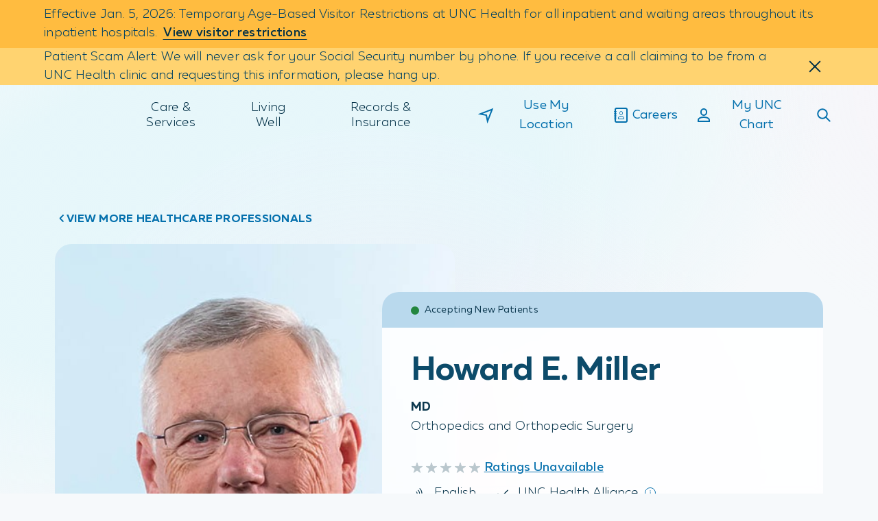

--- FILE ---
content_type: text/html;charset=utf-8
request_url: https://www.unchealth.org/care-services/doctors/m/howard-e-miller-md
body_size: 1803
content:
<!DOCTYPE html> <html lang="en"> <head> <meta charset="UTF-8"/> <title>Howard E. Miller | UNC Health</title> <meta name="description" content="Howard E. Miller, MD is affiliated with UNC Health and specializes in Orthopedics and Orthopedic Surgery in Burlington, NC."/> <meta name="image" content="https://www.unchealth.org/etc.clientlibs/unchealth/clientlibs/clientlib-react/resources/logo1200x630.png"/> <meta name="template" content="t11-provider-profile"/> <meta name="viewport" content="width=device-width, initial-scale=1"/> <meta name="contentType" content="provider"/> <script defer="defer" type="text/javascript" src="https://rum.hlx.page/.rum/@adobe/helix-rum-js@%5E2/dist/rum-standalone.js" data-routing="env=prod,tier=publish,ams=UNC Health Care System"></script>
<link rel="canonical" href="https://www.unchealth.org/care-services/doctors/m/howard-e-miller-md"/> <meta itemprop="description" content="Howard E. Miller, MD is affiliated with UNC Health and specializes in Orthopedics and Orthopedic Surgery in Burlington, NC."/> <meta itemprop="image" content="https://www.unchealth.org/etc.clientlibs/unchealth/clientlibs/clientlib-react/resources/logo1200x630.png"/> <meta name="twitter:card" content="summary"/> <meta name="twitter:site" content="@UNC_Health_Care"/> <meta name="twitter:creator" content="@UNC_Health_Care"/> <meta name="twitter:title" content="Howard E. Miller | UNC Health"/> <meta property="og:type" content="website"/> <meta property="og:url" content="https://www.unchealth.org/care-services/doctors/m/howard-e-miller-md"/> <meta property="og:site_name" content="UNC Health"/> <meta property="og:title" content="Howard E. Miller | UNC Health"/> <meta property="og:description" content="Howard E. Miller, MD is affiliated with UNC Health and specializes in Orthopedics and Orthopedic Surgery in Burlington, NC."/> <meta property="og:image" content="https://www.unchealth.org/etc.clientlibs/unchealth/clientlibs/clientlib-react/resources/logo1200x630.png"/> <script type="application/ld+json" id="mainSchema">{"@context":"https://schema.org/","@type":"Physician","name":"Howard E. Miller, MD","url":"https://www.unchealth.org/care-services/doctors/m/howard-e-miller-md","medicalSpecialty":[{"@type":"MedicalSpecialty","name":"Musculoskeletal"}],"hasCredential":[{"@type":"EducationalOccupationalCredential","name":"MD"}],"workLocation":[{"@context":"https://schema.org/","@type":"MedicalClinic","name":"EmergeOrtho - Burlington","url":"https://www.unchealth.org/care-services/locations/emergeortho-burlington","address":{"@type":"PostalAddress","streetAddress":"1111 Huffman Mill Road","addressLocality":"Burlington","addressRegion":"NC","postalCode":"27215","addressCountry":"US"},"telephone":"+13365845544","description":null,"medicalSpecialty":[{"@type":"MedicalSpecialty","name":"Musculoskeletal"},{"@type":"MedicalSpecialty","name":"Physiotherapy"},{"@type":"MedicalSpecialty","name":"RespiratoryTherapy"},{"@type":"MedicalSpecialty","name":"SpeechPathology"}],"sameAs":[],"geo":{"@type":"GeoCoordinates","latitude":"36.0664°","longitude":"-79.5011°"},"openingHours":["Mo 08:00-17:00","Tu 08:00-17:00","We 08:00-17:00","Th 08:00-17:00","Fr 08:00-17:00"],"image":""}],"affiliation":{"@type":"MedicalOrganization","name":"UNC Health","url":"https://www.unchealth.org"}}</script> <script type="application/ld+json" id="customSchema"></script> <link rel="preload" href="/etc.clientlibs/unchealth/clientlibs/clientlib-react/resources/static/media/muller_bold.7cd7de10ea6423922489.woff2" as="font" type="font/woff2" crossorigin/> <link rel="preload" href="/etc.clientlibs/unchealth/clientlibs/clientlib-react/resources/static/media/muller_light.6b21384f42bd85aba9a7.woff2" as="font" type="font/woff2" crossorigin/> <link rel="preload" href="/etc.clientlibs/unchealth/clientlibs/clientlib-react/resources/static/media/muller_medium.270450e7b17ad505a13e.woff2" as="font" type="font/woff2" crossorigin/> <link rel="preload" href="/etc.clientlibs/unchealth/clientlibs/clientlib-react/resources/static/media/muller_regular.b156c459df446d8b74ea.woff2" as="font" type="font/woff2" crossorigin/> <link rel="prefetch" href="/care-services/doctors/m/howard-e-miller-md.model.json" as="fetch"/> <link rel="stylesheet" href="/etc.clientlibs/unchealth/clientlibs/clientlib-base.min.70267407c54bfd3d524dbb8e5bf56862.css" type="text/css"> <meta name="viewport" content="width=device-width, initial-scale=1"/> <meta name="theme-color" content="#F6F9FB"/> <link rel="icon" type="image/png" href="/etc.clientlibs/unchealth/clientlibs/clientlib-react/resources/favicon.png"/> <link rel="apple-touch-icon" href="/etc.clientlibs/unchealth/clientlibs/clientlib-react/resources/logo192.png"/> <link rel="icon" type="image/png" sizes="32x32" href="/etc.clientlibs/unchealth/clientlibs/clientlib-react/resources/favicon-32x32.png?v=1"/> <link rel="icon" type="image/png" sizes="16x16" href="/etc.clientlibs/unchealth/clientlibs/clientlib-react/resources/favicon-16x16.png?v=1"/> <link rel="manifest" href="/etc.clientlibs/unchealth/clientlibs/clientlib-react/resources/manifest.json" crossorigin="use-credentials"/> <script src="//assets.adobedtm.com/077228115aca/8de3a00d9e9a/launch-9cd666a9a6da.min.js" async></script> <script src="/etc.clientlibs/unchealth/clientlibs/clientlib-react/resources/scripts/freshpaint.js" async></script> <script src="//499018.tctm.xyz/t.js" id="ctm" async></script> <meta property="cq:pagemodel_root_url" content="/content/unchealth/us/en.model.json"/> <meta property="cq:errorpages" content="/content/unchealth/us/en/errors"/> <link rel="stylesheet" href="/etc.clientlibs/unchealth/clientlibs/clientlib-react.min.104b89d3e5ecc58a9b0d7376b2855428.css" type="text/css"> <link rel="sitemap" type="application/xml" href="/sitemap.xml"/> </head> <body class="page basicpagefalse" data-template-name="t11-provider-profile" data-cmp-data-layer-enabled> <script>
        window.adobeDataLayer = window.adobeDataLayer || [];
        adobeDataLayer.push({
          page: JSON.parse("{\x22page\u002D028d8402fe\x22:{\x22@type\x22:\x22unchealth\/components\/core\/page\x22,\x22repo:modifyDate\x22:\x222025\u002D12\u002D29T19:49:35Z\x22}}"),
          event:'cmp:show',
          eventInfo: {
              path: 'page.page\u002D028d8402fe'
          }
        });
    </script> <noscript>You need to enable JavaScript to run this app.</noscript> <div id="spa-root"></div> <script src="/etc.clientlibs/unchealth/clientlibs/clientlib-react.min.1b2208ff00604cf85a5182cfd316c677.js"></script> <script src="/etc.clientlibs/core/wcm/components/commons/site/clientlibs/container.min.1197d358a0a463b3e0891f4ed50e4864.js"></script> <script src="/etc.clientlibs/unchealth/clientlibs/clientlib-base.min.ff927bffb7d7166a027268fc75ba59ab.js"></script> <div id="unc-modal-root"></div> </body> </html>

--- FILE ---
content_type: text/css
request_url: https://www.unchealth.org/etc.clientlibs/unchealth/clientlibs/clientlib-react/resources/static/css/1892.b1545bd1.chunk.css
body_size: 7536
content:
@keyframes vucOF0{0.00%{animation-timing-function:cubic-bezier(.4,0,.31,1);opacity:0;transform:translateY(32px)}100.00%{opacity:1;transform:translateY(0)}}@keyframes QQHjju{0.00%{animation-timing-function:cubic-bezier(.25,0,1,1);height:0;width:0}40.00%{animation-timing-function:cubic-bezier(0,0,0,1);border-left-color:#0470ad;height:6px;width:0}100.00%{border-bottom-color:#0470ad;border-left-color:#0470ad;height:6px;width:12px}}.fD3JyG{--pageTrig_Move_XS:0.4s cubic-bezier(0.3,0,0.37,1);--userTrig_Move_L:0.6s cubic-bezier(0.15,0,0.25,1);background-color:transparent;position:relative}@media(max-width:991px){.fD3JyG:after{background:linear-gradient(90deg,rgba(246,249,251,0),#f6f9fb);bottom:0;content:"";pointer-events:none;position:absolute;right:0;top:0;width:64px;z-index:1}}@media(min-width:992px){.fD3JyG{position:sticky;top:6.25rem;transition:top var(--pageTrig_Move_XS)}.fD3JyG.YZeR0x{top:11.75rem}.fD3JyG:before{background-color:#bdd3df;bottom:0;content:"";display:block;left:0;position:absolute;top:0;width:1px}}.vHISXe{background-color:#002f46;border-radius:5px;display:block;height:9px;left:-4px;position:absolute;top:10px;width:9px}@media(max-width:991px){.vHISXe{display:none}}@media(prefers-reduced-motion:no-preference){.vHISXe.H5O8yj{transition:top var(--pageTrig_Move_XS)}}.vHISXe.PFgKAl{background-color:#fff}.fySEMd{display:flex}.fySEMd>*{flex-shrink:0}@media(max-width:991px){.fySEMd{-ms-overflow-style:none;background-color:#f6f9fb;overflow-x:scroll;padding:1rem 1.25rem;scrollbar-width:none}.fySEMd::-webkit-scrollbar{display:none}}@media(max-width:991px)and (prefers-reduced-motion:no-preference){.fySEMd{scroll-behavior:smooth}}@media(min-width:992px){.fySEMd{flex-direction:column}}@media(max-width:991px){.Bj1Yg0{margin-inline:.5rem}}@media(min-width:992px){.Bj1Yg0{margin-inline-start:1rem}.Bj1Yg0+*{padding-block-start:2rem}}.JTwGSP{font-weight:700;text-decoration:none}.JTwGSP.PFgKAl{color:#93c4e5}.wq5K1I .JTwGSP{color:#002f46}.wq5K1I .JTwGSP.PFgKAl{color:#fff}@media(max-width:991px){.JTwGSP:after{background-color:#002f46;border-radius:5px;bottom:-16px;content:"";display:block;height:9px;left:0;margin-inline:auto;position:absolute;right:0;transform:scale(0);width:9px}}@media(max-width:991px)and (prefers-reduced-motion:no-preference){.JTwGSP:after{transition:transform var(--userTrig_Move_L)}}@media(max-width:991px){.wq5K1I .JTwGSP:after{transform:scale(1)}}@keyframes Pm1smN{0.00%{animation-timing-function:cubic-bezier(.4,0,.31,1);opacity:0;transform:translateY(32px)}100.00%{opacity:1;transform:translateY(0)}}@keyframes NHhp3_{0.00%{animation-timing-function:cubic-bezier(.25,0,1,1);height:0;width:0}40.00%{animation-timing-function:cubic-bezier(0,0,0,1);border-left-color:#0470ad;height:6px;width:0}100.00%{border-bottom-color:#0470ad;border-left-color:#0470ad;height:6px;width:12px}}.N9qmF9{background-color:transparent}.N9qmF9 .HpAdXQ{margin-bottom:2rem}@media print{.N9qmF9{display:none}}@keyframes qQ2pV2{0.00%{animation-timing-function:cubic-bezier(.4,0,.31,1);opacity:0;transform:translateY(32px)}100.00%{opacity:1;transform:translateY(0)}}@keyframes WkBfpb{0.00%{animation-timing-function:cubic-bezier(.25,0,1,1);height:0;width:0}40.00%{animation-timing-function:cubic-bezier(0,0,0,1);border-left-color:#0470ad;height:6px;width:0}100.00%{border-bottom-color:#0470ad;border-left-color:#0470ad;height:6px;width:12px}}.AMmqrA,.component-container .kfs_Sp{height:100%}.AMmqrA{align-items:center;background-color:#fff;border:2px solid #e8eff4;border-radius:1rem;display:flex;flex-direction:column;justify-content:space-evenly;max-width:76.5rem;padding:2rem}@media(min-width:720px){.AMmqrA{align-items:flex-start;flex-direction:row}}.yDXTzl{align-items:center;display:flex;flex-direction:column;height:100%;justify-content:space-evenly;text-align:center;width:100%}@media(min-width:720px){.yDXTzl{align-items:flex-start;text-align:left;width:66%}}.QQC3U2{margin:0;padding:0}.Y38yQn{margin:.5rem 0 .9375rem}.Y38yQn p{margin:0}.uqq5J5{margin-top:auto}@keyframes pvd3iN{0.00%{animation-timing-function:cubic-bezier(.4,0,.31,1);opacity:0;transform:translateY(32px)}100.00%{opacity:1;transform:translateY(0)}}@keyframes TVEZij{0.00%{animation-timing-function:cubic-bezier(.25,0,1,1);height:0;width:0}40.00%{animation-timing-function:cubic-bezier(0,0,0,1);border-left-color:#0470ad;height:6px;width:0}100.00%{border-bottom-color:#0470ad;border-left-color:#0470ad;height:6px;width:12px}}.n6tSPV{border-bottom:1px solid #bdd3df;padding-bottom:2rem;padding-top:2rem;width:100%}.Q3Mxuy{background-color:#fff;display:flex;flex-direction:row;font-size:1rem;height:100%;line-height:1.5rem}@media(min-width:720px){.Q3Mxuy{font-size:1.125rem;line-height:1.75rem}}.HKcqfh{padding-top:1rem}@media(min-width:720px){.HKcqfh{padding-top:2rem}}.i91EYR{border-radius:.75rem;height:3.125rem;overflow:hidden;position:relative;width:3.125rem}@media(min-width:720px){.i91EYR{height:6.25rem;width:6.25rem}}.zYXSKN{flex-wrap:wrap;margin-bottom:1rem;margin-top:.5rem}.qSFpH1,.zYXSKN{align-items:center;display:flex}.qSFpH1 ._6rQ2VG{margin-bottom:.125rem;margin-right:.25rem}.n3UyJm{align-items:center;display:flex;margin-bottom:.5rem;margin-right:1.5rem}@media(min-width:720px){.n3UyJm{margin-bottom:0}}.n3UyJm .zPqnG7{margin-bottom:.125rem;margin-right:.25rem}.n3UyJm .xtgCBj{font-feature-settings:"ss01" on;-webkit-font-smoothing:antialiased;color:#4f6a7a;font-family:Muller,Trebuchet MS,Verdana,sans-serif;font-size:1rem;font-style:normal;font-weight:300;font-weight:500;line-height:1.5rem}.yB5Lp0 .n3UyJm .xtgCBj{color:#b2c6d0}@media(min-width:720px){.n3UyJm .xtgCBj{font-size:1.125rem;line-height:1.75rem}}.qMepOW{display:flex;flex-direction:column;height:100%;padding:0 1rem}@media(min-width:720px){.qMepOW{padding:0 2rem}}.qMepOW .M0fgOS{align-items:center;display:flex;flex-wrap:wrap;font-size:1rem;letter-spacing:.015em;line-height:1.25rem}@media(min-width:720px){.qMepOW .M0fgOS{display:block;font-size:1.125rem;line-height:1.75rem}}.qMepOW .M0fgOS .kNYNR0{margin-left:.25rem;margin-right:.25rem}@media(min-width:720px){.qMepOW .M0fgOS .kNYNR0{display:none}}.tTFVI0{align-items:center;display:flex;flex-wrap:wrap;height:100%}.tTFVI0 .TjzVAw{font-feature-settings:"ss01" on;-webkit-font-smoothing:antialiased;font-family:Muller,Trebuchet MS,Verdana,sans-serif;font-style:normal;font-weight:500;padding:0}.tTFVI0 .TjzVAw .LQd74b{margin-top:.25rem}.Kps3iq{margin-bottom:0}.lE_vsA{font-feature-settings:"ss01" on;-webkit-font-smoothing:antialiased;display:block;font-family:Muller,Trebuchet MS,Verdana,sans-serif;font-size:1.5rem;font-style:normal;font-weight:500;letter-spacing:-.015em;line-height:2rem;text-align:left}.h4KqLJ{vertical-align:middle;width:1.0625rem!important}.h4KqLJ svg{width:100%}.aTnu7B{font-feature-settings:"ss01" on;-webkit-font-smoothing:antialiased;font-family:Muller,Trebuchet MS,Verdana,sans-serif;font-style:normal;font-weight:700}@media(min-width:720px){.aTnu7B{margin-top:.5rem}}.qNrOla .aTnu7B{margin-top:.375rem}.mM5udK{margin-bottom:.25rem;margin-right:1rem}@media(min-width:720px){.mM5udK{margin-bottom:0}}.DPzhTd,.YnGSip{margin-right:.5rem}.DPzhTd{display:inline-block}.Jn9rs1{height:1.125rem;vertical-align:text-bottom;width:1.125rem}.FCA1nF{margin-left:.8125rem}.oezlIa{font-feature-settings:"ss01" on;-webkit-font-smoothing:antialiased;color:#4f6a7a;font-family:Muller,Trebuchet MS,Verdana,sans-serif;font-size:.875rem;font-style:normal;font-weight:700;letter-spacing:.05em;line-height:1.25rem;margin-top:1.5rem;padding-left:1.25rem;position:relative;text-transform:uppercase}@media(min-width:720px){.oezlIa{font-size:1rem;line-height:1.5rem;margin-top:2rem;padding-left:1.875rem}}.oezlIa:after{background-color:#e4100e;border-radius:50%;content:"";height:.75rem;left:0;position:absolute;top:.3125rem;width:.75rem}.iLyBjb:after{background-color:#26c14f}.oSlLic{margin-top:.75rem;width:100%}@keyframes V_jguz{0.00%{animation-timing-function:cubic-bezier(.4,0,.31,1);opacity:0;transform:translateY(32px)}100.00%{opacity:1;transform:translateY(0)}}@keyframes PLRdwx{0.00%{animation-timing-function:cubic-bezier(.25,0,1,1);height:0;width:0}40.00%{animation-timing-function:cubic-bezier(0,0,0,1);border-left-color:#0470ad;height:6px;width:0}100.00%{border-bottom-color:#0470ad;border-left-color:#0470ad;height:6px;width:12px}}.J4Ndjc{font-feature-settings:"ss01" on;-webkit-font-smoothing:antialiased;color:#004263;font-family:Muller,Trebuchet MS,Verdana,sans-serif;font-size:1rem;font-style:normal;font-weight:300;letter-spacing:.015em;line-height:1.5;margin-bottom:2.5rem;min-width:0}.mxUBO7 .J4Ndjc{color:#fff}.J4Ndjc.W88jyP{font-feature-settings:"ss01" on;-webkit-font-smoothing:antialiased;font-family:Muller,Trebuchet MS,Verdana,sans-serif;font-style:normal;font-weight:500}@media(min-width:992px){.J4Ndjc{font-size:1.125rem}}@media print{.J4Ndjc{font-size:.75rem}}.rTUoqU{font-feature-settings:"ss01" on;-webkit-font-smoothing:antialiased;color:#004263;font-family:Muller,Trebuchet MS,Verdana,sans-serif;font-size:1rem;font-style:normal;font-weight:300;letter-spacing:.015em;line-height:1.5;margin-bottom:2rem;min-width:0}.mxUBO7 .rTUoqU{color:#fff}.rTUoqU.W88jyP{font-feature-settings:"ss01" on;-webkit-font-smoothing:antialiased;font-family:Muller,Trebuchet MS,Verdana,sans-serif;font-style:normal;font-weight:500}@media(min-width:992px){.rTUoqU{font-size:1.125rem}}@media print{.rTUoqU{font-size:.75rem}}.zBFIiL{padding-top:1rem}@media(min-width:720px){.zBFIiL{padding-top:2rem}}.xDN0Hd{color:#0470ad;font-size:1.125rem;font-weight:500;line-height:1.5rem;padding:0}.xDN0Hd .GFi_m7{margin-top:.25rem}.EvOqFe p{display:inline;margin-right:.25rem}@keyframes smPyBe{0.00%{animation-timing-function:cubic-bezier(.4,0,.31,1);opacity:0;transform:translateY(32px)}100.00%{opacity:1;transform:translateY(0)}}@keyframes U34k7M{0.00%{animation-timing-function:cubic-bezier(.25,0,1,1);height:0;width:0}40.00%{animation-timing-function:cubic-bezier(0,0,0,1);border-left-color:#0470ad;height:6px;width:0}100.00%{border-bottom-color:#0470ad;border-left-color:#0470ad;height:6px;width:12px}}.W8guLQ .gZzDtm{border-top:2px solid #e8eff4;padding-top:2.5rem}@media(min-width:720px){.W8guLQ .gZzDtm{padding-top:4rem}}@media print{.W8guLQ .gZzDtm{border-top:0;padding-top:0}}.gZzDtm{grid-gap:1rem;display:grid;gap:1rem;grid-template-columns:1fr}@media(min-width:720px){.gZzDtm{gap:1.5rem;grid-template-columns:1fr 1fr}.gZzDtm.ldTJgp{-moz-column-gap:8.125rem;column-gap:8.125rem}}@media print{.gZzDtm{grid-gap:1rem;grid-template-columns:repeat(2,minmax(1rem,1fr))}}.xlSsLs{-moz-column-break-inside:avoid;break-inside:avoid;page-break-inside:avoid}.oNuu4B{color:#4f6a7a}@media print{.oNuu4B{font-size:1.3em;line-height:1;margin-bottom:2px;margin-top:6px}}.iCsrbP{color:#002f46}@keyframes XM0VM6{0.00%{animation-timing-function:cubic-bezier(.4,0,.31,1);opacity:0;transform:translateY(32px)}100.00%{opacity:1;transform:translateY(0)}}@keyframes pIini9{0.00%{animation-timing-function:cubic-bezier(.25,0,1,1);height:0;width:0}40.00%{animation-timing-function:cubic-bezier(0,0,0,1);border-left-color:#0470ad;height:6px;width:0}100.00%{border-bottom-color:#0470ad;border-left-color:#0470ad;height:6px;width:12px}}.Xow85U h2{margin:0 0 1rem}@media(min-width:992px){.Xow85U h2{margin:0 0 2rem}}.Xow85U p{margin:0 0 1rem}@keyframes qM768J{0.00%{animation-timing-function:cubic-bezier(.4,0,.31,1);opacity:0;transform:translateY(32px)}100.00%{opacity:1;transform:translateY(0)}}@keyframes K10wwC{0.00%{animation-timing-function:cubic-bezier(.25,0,1,1);height:0;width:0}40.00%{animation-timing-function:cubic-bezier(0,0,0,1);border-left-color:#0470ad;height:6px;width:0}100.00%{border-bottom-color:#0470ad;border-left-color:#0470ad;height:6px;width:12px}}.AoeU64{container-type:inline-size;z-index:1}.AoeU64,.ECLw0E{height:100%;position:relative}.ECLw0E{background-color:#fff;border:.125rem solid #e8eff4;border-radius:1rem;display:flex;flex-direction:column}@media print{.ECLw0E{border:none}}.ECLw0E .cmp-urgent-care-wait-times{margin-top:1.125rem}@media print{.ECLw0E .cmp-urgent-care-wait-times{display:none}}.Is0gls{transition:transform .3s cubic-bezier(0,.5,.25,1)}@media(min-width:992px){.Is0gls:hover,.active .Is0gls{box-shadow:0 10px 20px 0 rgba(0,0,0,.03);transform:translateY(-8px)}.Is0gls:hover:after,.active .Is0gls:after{content:"";height:10px;left:0;position:absolute;top:100%;width:100%}.Is0gls{max-width:24.375rem}}.Vcyl5d{border:0}@container ((min-width: 500px)){.Vcyl5d{display:flex;flex-direction:row;padding:1.5rem}}@supports not (container-type:inline-size){@media(min-width:500px){.Vcyl5d{display:flex;flex-direction:row;padding:1.5rem}}}.Vcyl5d:hover{border-color:#0470ad}.Vcyl5d .cmp-urgent-care-wait-times{container-type:normal;margin-top:0}.Vcyl5d .cmp-urgent-care-wait-times .icon{height:1.25rem;width:1.25rem}.Vcyl5d .cmp-urgent-care-wait-times p{font-size:1rem;font-weight:300;letter-spacing:.03em;line-height:1.5rem;margin-left:.25rem}.IKhYfc{padding:1.5rem 1.5rem 2.125rem}.IKhYfc:before{background:rgba(219,235,246,.5);content:"";height:5.3125rem;left:0;position:absolute;top:0;width:100%}@media(min-width:992px){.IKhYfc{display:flex;flex-direction:row;max-width:74.419%;padding:2rem 1.5rem 2rem 2rem}.IKhYfc:before{background:rgba(219,235,246,.5);content:"";height:100%;left:0;position:absolute;top:0;width:8rem}}@media(min-width:1600px){.IKhYfc{max-width:57rem}}.IKhYfc .cmp-urgent-care-wait-times{margin-top:1.25rem}@media(min-width:992px){.hkjZMr{grid-gap:1.25rem 1.625rem;display:grid;grid-template-columns:auto 1fr 1fr;padding:1.5rem}}@media print and (min-width:992px){.hkjZMr{grid-gap:0;padding:0}}.hkjZMr .cmp-urgent-care-wait-times{margin-left:0;margin-top:.5rem}.Vcyl5d .RUKXcP{display:none}@media(min-width:992px){.hkjZMr .RUKXcP img{aspect-ratio:1.34/1!important}}@media print{.RUKXcP{display:none}}.ZfXQuH{border-radius:1rem 1rem 0 0;overflow:hidden;position:relative}@media(min-width:992px){.ZfXQuH{height:250px}}.ZfXQuH.image-display img{height:100%;-o-object-fit:cover;object-fit:cover}@container ((min-width: 500px)){.Vcyl5d .ZfXQuH{border-radius:.5rem;margin-right:1.5rem;max-width:7.5rem;min-width:7.5rem;overflow:hidden}}@supports not (container-type:inline-size){@media(min-width:500px){.Vcyl5d .ZfXQuH{border-radius:.5rem;margin-right:1.5rem;max-width:7.5rem;min-width:7.5rem;overflow:hidden}}}@media(min-width:992px){.Vcyl5d .ZfXQuH{height:auto}}.IKhYfc .ZfXQuH{border-radius:.5rem;max-width:6rem;min-width:6rem;overflow:hidden}@media(min-width:992px){.IKhYfc .ZfXQuH{height:auto;max-width:7.5rem;min-width:7.5rem}}.hkjZMr .ZfXQuH{border-radius:1rem 1rem 0 0}@media(min-width:992px){.hkjZMr .ZfXQuH{border-radius:.5rem;height:10rem;width:13.375rem}}@media(min-width:1600px){.hkjZMr .ZfXQuH{border-radius:.5rem;height:12.5rem;width:16.75rem}}.LXqrVO{display:flex;flex-direction:column;flex-grow:1;justify-content:space-between;padding:1.5rem 1rem 1rem}@media(min-width:992px){.LXqrVO{padding:1.5rem}}@media print{.LXqrVO{justify-content:normal;padding:0}}@container ((min-width: 500px)){.Vcyl5d .LXqrVO{padding:0}}@supports not (container-type:inline-size){@media(min-width:500px){.Vcyl5d .LXqrVO{padding:0}}}.IKhYfc .LXqrVO{padding:1.0625rem 0 0}@media(min-width:992px){.IKhYfc .LXqrVO{padding:.625rem 5rem 0 2rem}.hkjZMr .LXqrVO{grid-column:2/span 2;padding:0}}.XBAvlU{font-feature-settings:"ss01" on;-webkit-font-smoothing:antialiased;font-family:Muller,Trebuchet MS,Verdana,sans-serif;font-size:1.5rem;font-style:normal;font-weight:500;letter-spacing:-.015em;line-height:2rem;margin-bottom:.25rem;text-align:left}@media(min-width:992px)and (max-width:1599px){.hkjZMr .XBAvlU{font-size:1.25rem;line-height:2rem}}@media(min-width:992px){.hkjZMr .XBAvlU{margin-bottom:.5rem}}.Vcyl5d .XBAvlU{font-size:1.125rem;letter-spacing:-.015em;line-height:1.5rem;margin-bottom:.5rem}@media print{.XBAvlU.cmp-link{font-feature-settings:"ss01" on;-webkit-font-smoothing:antialiased;color:#4f6a7a;font-family:Muller,Trebuchet MS,Verdana,sans-serif;font-style:normal;font-weight:700;line-height:.85;margin-bottom:2px}.XBAvlU.cmp-link .cmp-link--label{font-size:.875rem;line-height:1;margin:0;padding:0}}.zvoF2M{font-feature-settings:"ss01" on;-webkit-font-smoothing:antialiased;color:#4f6a7a;font-family:Muller,Trebuchet MS,Verdana,sans-serif;font-style:normal;font-weight:700;margin-bottom:1rem}.IKhYfc .zvoF2M{font-size:1.125rem;line-height:1.75rem}@media(min-width:992px){.IKhYfc .zvoF2M{margin-bottom:1.25rem}}@media(min-width:992px)and (max-width:1599px){.hkjZMr .zvoF2M{font-size:1rem;line-height:1.5rem}}@media(min-width:992px){.hkjZMr .zvoF2M{margin-bottom:.5rem}}.Vcyl5d .zvoF2M{color:#002f46;font-size:1rem;font-weight:500;letter-spacing:.03em;line-height:1.5rem;margin-bottom:0}@media print{.zvoF2M{font-feature-settings:"ss01" on;-webkit-font-smoothing:antialiased;font-family:Muller,Trebuchet MS,Verdana,sans-serif;font-size:.75rem;font-style:normal;font-weight:500;line-height:1.2;margin:0}}.tL352w{color:#002f46;margin:0;white-space:pre-wrap}@media(min-width:720px){.tL352w{display:inline}}@media(min-width:992px){.tL352w{margin-bottom:.75rem}}@media print{.tL352w{margin:0}}.IKhYfc .tL352w{font-size:1.125rem;line-height:1.75rem;margin-bottom:0}@media(min-width:992px)and (max-width:1599px){.hkjZMr .tL352w{font-size:1rem;line-height:1.25rem}}.Vcyl5d .MCPB78{display:flex;flex-wrap:wrap;gap:.5rem 1rem;margin-top:.5rem}.ly3Mp1{align-items:center;display:flex;flex-direction:row}.ly3Mp1 a{margin:1rem auto 0;position:relative}@media(min-width:720px){.ly3Mp1 a{margin:1.5rem auto 0}}@media print{.ly3Mp1 a{border:0;margin:0;min-width:0}}.hkjZMr .ly3Mp1 a{margin:0}.iwHYug{margin-top:1.5rem}@media print{.iwHYug{display:none}}.QzWuwZ,.jLpXJW{font-feature-settings:"ss01" on;-webkit-font-smoothing:antialiased;font-family:Muller,Trebuchet MS,Verdana,sans-serif;font-size:1rem;font-style:normal;font-weight:500;line-height:1.5rem}@media(min-width:992px){.QzWuwZ,.jLpXJW{font-size:1.125rem;line-height:1.75rem}}@media(min-width:992px)and (max-width:1599px){.hkjZMr .QzWuwZ,.hkjZMr .jLpXJW{font-size:1rem;line-height:1.25rem}}@media(min-width:720px){.QzWuwZ{display:inline;margin:0 1rem}}@media print{.QzWuwZ{display:none}}.jLpXJW{width:100%}@media(min-width:992px)and (max-width:1599px){.hkjZMr .jLpXJW{min-width:auto;white-space:nowrap}}@media print{.jLpXJW{font-feature-settings:"ss01" on;-webkit-font-smoothing:antialiased;color:#002f46;font-family:Muller,Trebuchet MS,Verdana,sans-serif;font-size:.75rem;font-style:normal;font-weight:300;line-height:1.2}}.b4n3Br{font-feature-settings:"ss01" on;-webkit-font-smoothing:antialiased;font-family:Muller,Trebuchet MS,Verdana,sans-serif;font-style:italic;font-weight:300;position:absolute;right:1.5rem;top:1.5rem}@media(min-width:992px){.b4n3Br{right:2rem;top:1.375rem}}.or0IXo{display:flex;flex-direction:column-reverse;padding:0 1rem 1rem}@media(min-width:992px){.or0IXo{align-items:center;-moz-column-gap:1.5rem;column-gap:1.5rem;flex-direction:row;grid-column:1/span 3;grid-row:2;padding:0}}@media(min-width:992px)and (min-width:1600px){.Y1ynPy{min-width:16.75rem}}@media print and (min-width:992px)and (min-width:1600px){.Y1ynPy{display:none}}@media(min-width:1600px){.or0IXo{-moz-column-gap:2rem;column-gap:2rem}}@media print{.or0IXo{padding:0}.or0IXo .cmp-button{padding:1rem .3125rem;width:auto}}.TzcY83{margin:.625rem -1.125rem 0}@media(min-width:992px){.TzcY83{margin:.625rem -1.625rem 0}}.hkjZMr .TzcY83{padding:0}@media(min-width:992px){.hkjZMr .TzcY83{margin-top:0}}@media(min-width:992px)and (max-width:1599px){.hkjZMr .TzcY83 .caption1{font-size:1rem;line-height:1.25rem}}@media(min-width:992px){.hkjZMr .TzcY83 .caption1{-moz-column-gap:.375rem;column-gap:.375rem}}@media(min-width:992px)and (max-width:1599px){.hkjZMr .TzcY83>.caption1{padding-bottom:.625rem}}.hkjZMr .TzcY83 :not(.xbrptf){border:none}.hkjZMr .TzcY83:before{display:none}.Vcyl5d .TzcY83{display:inline-block;margin:0}@media print{.TzcY83{display:none}}.kucYtM{display:flex}@media(max-width:991px){.kucYtM{margin-top:1rem}}._Aw1IZ{margin-right:.625rem}@media(min-width:992px)and (max-width:1599px){.hkjZMr ._Aw1IZ{height:1.125rem;width:1.125rem}}.j6dxGw{color:#002f46;white-space:nowrap}@media(min-width:992px)and (max-width:1599px){.hkjZMr .j6dxGw{font-size:1rem;line-height:1.25rem}}.y_mbex:after{background-color:hsla(0,0%,100%,.75);content:"";height:100%;left:0;position:absolute;top:0;width:100%;z-index:1}.HihbR7{-moz-column-gap:.5rem;column-gap:.5rem;display:flex;flex-wrap:wrap;margin-top:.5rem}.xm6Oqj{align-items:center;-moz-column-gap:.25rem;column-gap:.25rem;display:flex}@media(max-width:991px){.xm6Oqj{width:100%}}._PTk0K{height:1.125rem;margin-top:-.125rem;width:1.125rem}.Cjw5dy{background-color:#e8eff4;display:inline-block;height:1.5rem;width:.125rem}.l6DiZH,.sl2IBk{font-size:1rem}@keyframes MogrJW{0.00%{animation-timing-function:cubic-bezier(.4,0,.31,1);opacity:0;transform:translateY(32px)}100.00%{opacity:1;transform:translateY(0)}}@keyframes ovNtya{0.00%{animation-timing-function:cubic-bezier(.25,0,1,1);height:0;width:0}40.00%{animation-timing-function:cubic-bezier(0,0,0,1);border-left-color:#0470ad;height:6px;width:0}100.00%{border-bottom-color:#0470ad;border-left-color:#0470ad;height:6px;width:12px}}.g7Xeg7{background-color:transparent}.oePno2{margin-bottom:1.5rem}@media(min-width:720px){.oePno2{margin-bottom:2rem}}.DckyzR{margin:-1.125rem -.75rem 0}.DckyzR li{max-width:90%;padding:0 .75rem}.zHtDWh{display:flex;flex-direction:column;gap:2rem}@media print{.zHtDWh{flex-direction:row}.zHtDWh>div{flex:auto;width:auto}}@keyframes RH9B5O{0.00%{animation-timing-function:cubic-bezier(.4,0,.31,1);opacity:0;transform:translateY(32px)}100.00%{opacity:1;transform:translateY(0)}}@keyframes w7EKKX{0.00%{animation-timing-function:cubic-bezier(.25,0,1,1);height:0;width:0}40.00%{animation-timing-function:cubic-bezier(0,0,0,1);border-left-color:#0470ad;height:6px;width:0}100.00%{border-bottom-color:#0470ad;border-left-color:#0470ad;height:6px;width:12px}}.wKY79j h2{margin:0 0 1rem}@media(min-width:992px){.wKY79j h2{margin:0 0 2rem}}@keyframes bnkHGX{0.00%{animation-timing-function:cubic-bezier(.4,0,.31,1);opacity:0;transform:translateY(32px)}100.00%{opacity:1;transform:translateY(0)}}@keyframes atQz6b{0.00%{animation-timing-function:cubic-bezier(.25,0,1,1);height:0;width:0}40.00%{animation-timing-function:cubic-bezier(0,0,0,1);border-left-color:#0470ad;height:6px;width:0}100.00%{border-bottom-color:#0470ad;border-left-color:#0470ad;height:6px;width:12px}}.LVVsoW,.w5dEjM{position:relative;z-index:1}.w5dEjM{grid-gap:1rem;display:grid;gap:1rem;grid-template-columns:repeat(1,1fr)}@media(min-width:720px){.w5dEjM{gap:1.5rem}}@media(min-width:992px){.w5dEjM{gap:1.5rem}}@media(max-width:991px){.bxFYr9{grid-template-columns:repeat(2,1fr)}.ApPQrX{grid-template-columns:repeat(3,1fr)}}@media(min-width:992px){.tQQTi3{grid-template-columns:repeat(2,1fr)}.bDHEjq{grid-template-columns:repeat(3,1fr)}.fpiz2a{grid-template-columns:repeat(4,1fr)}}.bX4NNC{gap:0}@media(min-width:992px){.bX4NNC{gap:0}}.ZvmSGI{position:relative}@media(min-width:992px){.ZvmSGI.ARbXlO:not(.KOnDce)>:nth-child(n+12),.ZvmSGI.EUlMtm:not(.KOnDce)>:nth-child(n+6),.ZvmSGI.H8lyna:not(.KOnDce)>:nth-child(n+2),.ZvmSGI.JC8C7Z:not(.KOnDce)>:nth-child(n+17),.ZvmSGI.Qm412v:not(.KOnDce)>:nth-child(n+15),.ZvmSGI.V_SX3m:not(.KOnDce)>:nth-child(n+3),.ZvmSGI.VpzMzU:not(.KOnDce)>:nth-child(n+13),.ZvmSGI.ddfhVA:not(.KOnDce)>:nth-child(n+4),.ZvmSGI.fbw3UG:not(.KOnDce)>:nth-child(n+14),.ZvmSGI.hBX6PG:not(.KOnDce)>:nth-child(n+7),.ZvmSGI.jzBZYX:not(.KOnDce)>:nth-child(n+16),.ZvmSGI.n8f8pH:not(.KOnDce)>:nth-child(n+8),.ZvmSGI.owCBCI:not(.KOnDce)>:nth-child(n+9),.ZvmSGI.u3sHox:not(.KOnDce)>:nth-child(n+10),.ZvmSGI.vePQB8:not(.KOnDce)>:nth-child(n+5),.ZvmSGI.vlbIzJ:not(.KOnDce)>:nth-child(n+11){display:none}}@media(max-width:991px){.ZvmSGI.AvagCz:not(.KOnDce)>:nth-child(n+10),.ZvmSGI.CnTryQ:not(.KOnDce)>:nth-child(n+14),.ZvmSGI.HdsukA:not(.KOnDce)>:nth-child(n+15),.ZvmSGI.IJ2Boc:not(.KOnDce)>:nth-child(n+7),.ZvmSGI.Ix9XuK:not(.KOnDce)>:nth-child(n+12),.ZvmSGI.L5FaJU:not(.KOnDce)>:nth-child(n+8),.ZvmSGI.ORIf1N:not(.KOnDce)>:nth-child(n+9),.ZvmSGI.Oo7NYk:not(.KOnDce)>:nth-child(n+2),.ZvmSGI.V6L2Ra:not(.KOnDce)>:nth-child(n+13),.ZvmSGI.WNGeJ_:not(.KOnDce)>:nth-child(n+11),.ZvmSGI.ZEIJZd:not(.KOnDce)>:nth-child(n+5),.ZvmSGI.ZylTth:not(.KOnDce)>:nth-child(n+17),.ZvmSGI.aWWoiW:not(.KOnDce)>:nth-child(n+6),.ZvmSGI.ccktur:not(.KOnDce)>:nth-child(n+4),.ZvmSGI.cf5aLm:not(.KOnDce)>:nth-child(n+3),.ZvmSGI.fp_ocj:not(.KOnDce)>:nth-child(n+16){display:none}}.S39NoG{height:auto;overflow-y:hidden;transition:height 1.5s ease-out;transition:height var(--animation-timeout) ease-out}.ztv3RX{display:block;margin:1rem 0 0;text-align:left;width:100%}@media(min-width:992px){.ztv3RX{margin:1.5rem 0 0;text-align:center}}.OJSeh8{align-items:center;display:flex;justify-content:center;margin-top:1.5rem}.cRSvxK{justify-content:flex-start;margin-top:1rem}.cRSvxK button{white-space:nowrap}.aem-AuthorLayer-Edit .OJSeh8{display:none}@keyframes vvvSGc{0.00%{animation-timing-function:cubic-bezier(.4,0,.31,1);opacity:0;transform:translateY(32px)}100.00%{opacity:1;transform:translateY(0)}}@keyframes y5vlgC{0.00%{animation-timing-function:cubic-bezier(.25,0,1,1);height:0;width:0}40.00%{animation-timing-function:cubic-bezier(0,0,0,1);border-left-color:#0470ad;height:6px;width:0}100.00%{border-bottom-color:#0470ad;border-left-color:#0470ad;height:6px;width:12px}}._Zdyiz{max-width:63.495rem;position:relative}.M9XOpF{font-feature-settings:"ss01" on;-webkit-font-smoothing:antialiased;font-family:Muller,Trebuchet MS,Verdana,sans-serif;font-size:1.75rem;font-style:italic;font-weight:300;letter-spacing:.015em;line-height:1.3;margin:0}@media(min-width:992px){.M9XOpF{font-size:2rem;line-height:1.6}}.M9XOpF p{margin-bottom:1.75rem;margin-top:1.75rem}@media(min-width:992px){.M9XOpF p{margin-bottom:2rem;margin-top:2rem}}.M9XOpF:not(.dark-mode .M9XOpF){-webkit-text-fill-color:transparent;-moz-text-fill-color:transparent;-webkit-background-clip:text;background-clip:text;background-color:#004263;background-image:linear-gradient(120deg,#0d74b9 6%,#073b56 94%);background-size:100%}@media print{.M9XOpF:not(.dark-mode .M9XOpF){-webkit-text-fill-color:initial;-moz-text-fill-color:initial;background:transparent}}.dark-mode .M9XOpF{color:#fff}@media print{.M9XOpF{font-feature-settings:"ss01" on;-webkit-font-smoothing:antialiased;color:#004263;display:inline;font-family:Muller,Trebuchet MS,Verdana,sans-serif;font-size:1rem;font-style:normal;font-weight:300;letter-spacing:.015em;line-height:1.5;min-width:0}.vlQIQ1 .M9XOpF{color:#fff}.M9XOpF.uINZ2w{font-feature-settings:"ss01" on;-webkit-font-smoothing:antialiased;font-family:Muller,Trebuchet MS,Verdana,sans-serif;font-style:normal;font-weight:500}}@media print and (min-width:992px){.M9XOpF{font-size:1.125rem}}@media print{.M9XOpF{font-size:.75rem}}.CI99Oy p{margin:0}.dark-mode .CI99Oy{color:#fff}@media print{.CI99Oy{display:inline}}.vFs_vU:after{content:"..."}@media print{.vFs_vU:after{content:" "}}.l5ryOl{margin:0;position:relative;width:100%}@media print{.l5ryOl{display:inline;height:100%!important}}.lkLMPv{font-feature-settings:"ss01" on;-webkit-font-smoothing:antialiased;color:#004263;font-family:Muller,Trebuchet MS,Verdana,sans-serif;font-size:1rem;font-style:normal;font-weight:300;letter-spacing:.015em;line-height:1.5;margin:1rem 0 0;min-width:0}.vlQIQ1 .lkLMPv{color:#fff}.lkLMPv.uINZ2w{font-feature-settings:"ss01" on;-webkit-font-smoothing:antialiased;font-family:Muller,Trebuchet MS,Verdana,sans-serif;font-style:normal;font-weight:500}@media(min-width:992px){.lkLMPv{font-size:1.125rem}}@media print{.lkLMPv{display:inline;font-size:.75rem;margin:0}}.JKLqKz{margin:1.5rem 0 0}@media print{.JKLqKz{display:none}}@keyframes K8ouTp{0.00%{animation-timing-function:cubic-bezier(.4,0,.31,1);opacity:0;transform:translateY(32px)}100.00%{opacity:1;transform:translateY(0)}}@keyframes zChdZl{0.00%{animation-timing-function:cubic-bezier(.25,0,1,1);height:0;width:0}40.00%{animation-timing-function:cubic-bezier(0,0,0,1);border-left-color:#0470ad;height:6px;width:0}100.00%{border-bottom-color:#0470ad;border-left-color:#0470ad;height:6px;width:12px}}.cDfXld h2{margin:0 0 1rem}@media(min-width:992px){.cDfXld h2{margin:0 0 2rem}}.vWbIsm{margin-bottom:1.5rem}.vWbIsm figcaption{padding-bottom:0}@media(min-width:992px){.vWbIsm{margin-bottom:2rem}}@media print{.vWbIsm{display:none}}.YasoG4{margin-bottom:1.5rem}@media(min-width:992px){.YasoG4{margin-bottom:2rem}}@media print{.YasoG4{margin-bottom:1rem}}@keyframes rgrqgK{0.00%{animation-timing-function:cubic-bezier(.4,0,.31,1);opacity:0;transform:translateY(32px)}100.00%{opacity:1;transform:translateY(0)}}@keyframes c1qyDE{0.00%{animation-timing-function:cubic-bezier(.25,0,1,1);height:0;width:0}40.00%{animation-timing-function:cubic-bezier(0,0,0,1);border-left-color:#0470ad;height:6px;width:0}100.00%{border-bottom-color:#0470ad;border-left-color:#0470ad;height:6px;width:12px}}.BmPGOX{align-items:flex-start;display:flex;flex-direction:column;justify-content:flex-start;padding:1.5rem 0;position:relative}.BmPGOX:before{background-color:#e8eff4;content:"";height:2px;left:0;position:absolute;top:-1px;width:100%}.dark-mode .BmPGOX:before{background-color:#226b94}.BmPGOX:after{background-color:#e8eff4;bottom:-1px;content:"";height:2px;left:0;position:absolute;width:100%}.dark-mode .BmPGOX:after{background-color:#226b94}@media(min-width:720px){.BmPGOX{flex-direction:row;padding:2rem 0}}.Alp3Wg,.eZInLR .SVrkFS .NoLu_n{font-feature-settings:"ss01" on;-webkit-font-smoothing:antialiased;color:#4f6a7a;font-family:Muller,Trebuchet MS,Verdana,sans-serif;font-size:.875rem;font-style:normal;font-weight:700;margin:.5rem 0;text-transform:uppercase}.dark-mode .Alp3Wg,.dark-mode .eZInLR .SVrkFS .NoLu_n,.eZInLR .SVrkFS .dark-mode .NoLu_n{color:#fff}@media(min-width:720px){.Alp3Wg,.eZInLR .SVrkFS .NoLu_n{font-size:1rem}}.eZInLR{flex-direction:row;justify-content:space-between;margin-bottom:1rem;width:100%}.eZInLR,.eZInLR .SVrkFS{align-items:center;display:flex}.eZInLR .SVrkFS .yI_a8Q{margin-right:.5rem}@media(min-width:720px){.eZInLR{align-items:flex-start;flex-direction:column;justify-content:flex-start;margin-bottom:0;padding-right:3.125rem;width:auto}.c6RUzW{padding-left:3.125rem}}.Xh3IR5{font-feature-settings:"ss01" on;-webkit-font-smoothing:antialiased;background-color:transparent;border:none;color:#004263;color:#0470ad;font-family:Muller,Trebuchet MS,Verdana,sans-serif;font-size:1rem;font-style:normal;font-weight:300;font-weight:700;letter-spacing:.015em;line-height:1.5;margin:.375rem 0 0;min-width:0;padding:0 1.5625rem 0 0;position:relative;text-align:left}.GAi5ya .Xh3IR5{color:#fff}.Xh3IR5.Uz5hTS{font-feature-settings:"ss01" on;-webkit-font-smoothing:antialiased;font-family:Muller,Trebuchet MS,Verdana,sans-serif;font-style:normal;font-weight:500}@media(min-width:992px){.Xh3IR5{font-size:1.125rem}}@media print{.Xh3IR5{font-size:.75rem}}.dark-mode .Xh3IR5{color:#93c4e5}.Xh3IR5:hover{cursor:pointer}.Xh3IR5:focus{border-radius:8px;box-shadow:0 0 0 4px #cff000;outline:none}.W0CsZR{margin-left:.375rem;transform:translateY(3px)}.W0CsZR img{transform:rotate(0deg);transition:all .3s cubic-bezier(0,.5,.25,1)}.BvD9bp .W0CsZR img{transform:rotate(180deg)}.JaLDE4{height:auto;margin:0;overflow:hidden;position:relative;width:100%}.JaLDE4.s9u1s6{-webkit-line-clamp:2;-webkit-box-orient:vertical;display:-webkit-box}@keyframes gHP00i{0.00%{animation-timing-function:cubic-bezier(.4,0,.31,1);opacity:0;transform:translateY(32px)}100.00%{opacity:1;transform:translateY(0)}}@keyframes A6s6Vf{0.00%{animation-timing-function:cubic-bezier(.25,0,1,1);height:0;width:0}40.00%{animation-timing-function:cubic-bezier(0,0,0,1);border-left-color:#0470ad;height:6px;width:0}100.00%{border-bottom-color:#0470ad;border-left-color:#0470ad;height:6px;width:12px}}.MukHbx{padding:3rem 0}@media(min-width:720px){.MukHbx{padding:4rem 0 0}}@media print{.MukHbx{display:none}}@media(min-width:720px){.Lhpt9K{margin-bottom:4rem}.yTcQTu{margin-bottom:1rem}}.ytJxCD{margin-bottom:2rem}@media(min-width:720px){.ytJxCD{margin-bottom:.5rem}}.cpEDs2{display:inline}@media(min-width:720px){.cpEDs2{display:none}}.IJlwup{margin-bottom:1.5rem}@media(min-width:720px){.IJlwup{-moz-column-gap:1.5rem;column-gap:1.5rem}}@media(min-width:992px){.IJlwup{-moz-column-gap:1.5rem;column-gap:1.5rem}}.xaiNlu{align-items:flex-start;display:flex;flex-direction:row;justify-content:flex-start;margin-bottom:1.125rem}@media(min-width:720px){.xaiNlu{margin-bottom:0}}@media(min-width:992px){.xaiNlu{flex-direction:column}}.xaiNlu .neDTEc{padding-left:1.5rem}@media(min-width:992px){.xaiNlu .neDTEc{padding-left:0}}.xaiNlu .OLZmmV{margin:0}.tsrpa8{align-items:center;flex-direction:row}.tsrpa8 .neDTEc{padding-left:1.5rem}.Lrkzjj p{margin:.9375rem 0 0}@media(min-width:720px){.PZcM0_{-moz-column-gap:1.5rem;column-gap:1.5rem}}@media(min-width:992px){.PZcM0_{-moz-column-gap:1.5rem;column-gap:1.5rem}}.bakEHX{font-feature-settings:"ss01" on;-webkit-font-smoothing:antialiased;color:#fff;font-family:Muller,Trebuchet MS,Verdana,sans-serif;font-size:1rem;font-style:normal;font-weight:700;letter-spacing:.05em;line-height:1.5rem;margin-bottom:.9375rem;text-transform:uppercase}@media(min-width:992px){.mkdygD p:last-of-type{margin-bottom:0}}.LboXJ4{align-items:flex-start;display:flex;flex-direction:column;justify-content:flex-start;margin-bottom:1.125rem;width:100%}@media(min-width:992px){.LboXJ4{min-height:5.875rem}.LboXJ4:last-child{min-height:auto}}.LboXJ4 .CAnO2g{align-items:center;display:flex}.LboXJ4 .CAnO2g .RFbDmK{font-feature-settings:"ss01" on;-webkit-font-smoothing:antialiased;color:#4f6a7a;font-family:Muller,Trebuchet MS,Verdana,sans-serif;font-size:.875rem;font-style:normal;font-weight:700;margin:.5rem 0;text-transform:uppercase}.dark-mode .LboXJ4 .CAnO2g .RFbDmK{color:#fff}@media(min-width:720px){.LboXJ4 .CAnO2g .RFbDmK{font-size:1rem}}.LboXJ4 .CAnO2g .PPgqxt{margin-right:.75rem}.LboXJ4 .sC6Bxh{margin:0}@media(min-width:720px){.LboXJ4 .sC6Bxh{margin-top:.3125rem}}@media(min-width:992px){.I99RWT{margin:2rem 0}}@media(min-width:1600px){.I99RWT{margin:0}}.I99RWT .bakEHX{margin-bottom:.75rem}.mlSQBr{margin:.875rem 0}.mlSQBr .haDlD8{transform:translate(-96%,3px)}.HxUC9z{font-feature-settings:"ss01" on;-webkit-font-smoothing:antialiased;color:#fff;font-family:Muller,Trebuchet MS,Verdana,sans-serif;font-size:2.25rem;font-style:normal;font-weight:700;line-height:1.1}@media(min-width:720px){.HxUC9z{font-size:4rem;margin-bottom:.5rem}.tsrpa8 .HxUC9z{margin-bottom:0}}.ACBoST{align-items:flex-start;display:flex;flex-direction:column;justify-content:flex-start}@media(min-width:1600px){.ACBoST{padding-right:2.875rem}}.ACBoST .bwttti{font-feature-settings:"ss01" on;-webkit-font-smoothing:antialiased;color:#fff;font-family:Muller,Trebuchet MS,Verdana,sans-serif;font-size:1.125rem;font-style:normal;font-weight:300;margin:.625rem 0}@media(min-width:720px){.ACBoST .bwttti{margin:0 0 .625rem}}.ACBoST .zpQoBZ{align-items:center;display:flex;flex-flow:row nowrap;justify-content:flex-start;width:100%}.ACBoST .zpQoBZ .ICtraU{line-height:1.4375rem;margin:.125rem 0;padding-right:1.5625rem;white-space:nowrap;width:25%}@media(min-width:720px){.ACBoST .zpQoBZ .ICtraU{line-height:1.75rem}}.ACBoST .zpQoBZ .KYsCgL{width:75%}.hyk_WJ{align-items:center;display:flex;flex-wrap:wrap;justify-content:flex-start;position:relative}@media(min-width:992px){.hyk_WJ{flex-wrap:nowrap;margin-bottom:2rem;margin-top:.125rem}}.hyk_WJ .h9zcqh{display:flex;flex-wrap:wrap;gap:1rem .5rem;margin-bottom:1rem;width:100%}@media(min-width:720px){.hyk_WJ .h9zcqh{width:auto}}.jS2JJo{text-wrap:nowrap;align-self:flex-start;border-right:1px solid #226b94;flex-shrink:0;margin:.4375rem 1rem 1rem 0;padding-right:1rem}@media(min-width:720px){.jS2JJo{margin-bottom:0;padding-right:1.5rem}}.VKQqP6{align-self:flex-start;flex-shrink:0;margin-top:.375rem}@media(min-width:720px){.VKQqP6{padding:0;position:relative}}.K7NgB2{text-wrap:nowrap;align-items:center;background:none;border:none;color:#0470ad;display:inline-flex;font-size:1rem;font-weight:300;letter-spacing:.015em;line-height:1.5;min-width:0;padding:0}.K7NgB2,.K7NgB2.NV80tM{font-feature-settings:"ss01" on;-webkit-font-smoothing:antialiased;font-family:Muller,Trebuchet MS,Verdana,sans-serif;font-style:normal;font-weight:500}@media(min-width:992px){.K7NgB2{font-size:1.125rem}}@media print{.K7NgB2{font-size:.75rem}}.dark-mode .K7NgB2{color:#93c4e5}.K7NgB2:hover{cursor:pointer}.K7NgB2:focus{border-radius:8px;box-shadow:0 0 0 4px #cff000;outline:none}.K7NgB2 .zgjbo_{margin-right:.5rem}@media(min-width:720px){.K7NgB2{margin-right:2rem}}.UCStfr{background-color:#fff;border:none;border-radius:8px;display:block;left:0;padding:.9375rem 1.5625rem;position:absolute;top:100%;width:100%;z-index:2}.UCStfr .BWxq2E{color:#0470ad;margin-bottom:1rem;margin-top:2rem}.UCStfr .BWxq2E:hover{color:#002f46}.UCStfr .BWxq2E:disabled{stroke:#5e747e;color:#5e747e;pointer-events:none}.TDiyzF{background-color:transparent;padding:0;position:relative;top:0}.UCStfr .CKYSI7{background-color:#fff;border:none;border-radius:8px;margin-bottom:1rem}.jwbqUL{font-feature-settings:"ss01" on;-webkit-font-smoothing:antialiased;align-items:center;background-color:transparent;border:none;border-bottom:1px solid #bdd3df;color:#004263;color:#002f46;display:flex;flex-flow:row nowrap;font-family:Muller,Trebuchet MS,Verdana,sans-serif;font-size:1rem;font-style:normal;font-weight:300;justify-content:flex-start;letter-spacing:.015em;line-height:1.5;line-height:1;min-width:0;padding:.625rem 0;white-space:nowrap;width:100%}.bSXGmy .jwbqUL{color:#fff}.jwbqUL.NV80tM{font-feature-settings:"ss01" on;-webkit-font-smoothing:antialiased;font-family:Muller,Trebuchet MS,Verdana,sans-serif;font-style:normal;font-weight:500}@media(min-width:992px){.jwbqUL{font-size:1.125rem}}@media print{.jwbqUL{font-size:.75rem}}@media(min-width:720px){.jwbqUL{min-width:19.625rem}}.jwbqUL .tg6dkj{margin-right:auto;min-width:auto}.jwbqUL .HRb2V8,.jwbqUL .tg6dkj{font-feature-settings:"ss01" on;-webkit-font-smoothing:antialiased;color:#4f6a7a;font-family:Muller,Trebuchet MS,Verdana,sans-serif;font-size:1.125rem;font-style:normal;font-weight:500}.jwbqUL:last-of-type{border-bottom:none}.Fa4fxE{text-align:center;width:100%}.WglORO{justify-content:center;padding-bottom:0}.AyQIi0{font-feature-settings:"ss01" on;-webkit-font-smoothing:antialiased;color:#004263;font-family:Muller,Trebuchet MS,Verdana,sans-serif;font-size:1rem;font-style:normal;font-weight:300;font-weight:500;letter-spacing:.015em;line-height:1.5;margin:1.5rem 0;min-width:0;text-decoration:underline;text-decoration-thickness:1px;text-underline-offset:3px}.bSXGmy .AyQIi0{color:#fff}.AyQIi0.NV80tM{font-feature-settings:"ss01" on;-webkit-font-smoothing:antialiased;font-family:Muller,Trebuchet MS,Verdana,sans-serif;font-style:normal;font-weight:500}@media(min-width:992px){.AyQIi0{font-size:1.125rem}}@media print{.AyQIi0{font-size:.75rem}}.AyQIi0:hover{cursor:pointer}@keyframes V6EkNK{0.00%{animation-timing-function:cubic-bezier(.4,0,.31,1);opacity:0;transform:translateY(32px)}100.00%{opacity:1;transform:translateY(0)}}@keyframes OimK04{0.00%{animation-timing-function:cubic-bezier(.25,0,1,1);height:0;width:0}40.00%{animation-timing-function:cubic-bezier(0,0,0,1);border-left-color:#0470ad;height:6px;width:0}100.00%{border-bottom-color:#0470ad;border-left-color:#0470ad;height:6px;width:12px}}.bYUzar{padding-top:1rem}@media(min-width:992px){.bYUzar{background-color:#fff;padding-top:6rem}}@media print{.bYUzar{padding-top:.75rem}.bYUzar .underheading{border:0;font-size:.875rem;line-height:1.125rem;padding-bottom:0}.bYUzar section{margin-bottom:.625rem!important}}.Kemufh{display:grid;grid-template-areas:"nav" "content" "reviews";grid-template-columns:minmax(auto,100%)}@media(min-width:992px){.Kemufh{grid-template-areas:"marginLeftA nav content marginRightA" "marginLeftB rvf reviews marginRightB";grid-template-columns:minmax(5rem,auto) minmax(auto,19.125rem) minmax(auto,57.375rem) minmax(5rem,auto)}}@media print{.Kemufh{display:block}}.PCPMBS{grid-column:1;grid-row:1;z-index:1}@media(max-width:991px){.PCPMBS{position:sticky;top:4.5rem;z-index:2}}@media(min-width:992px){.PCPMBS{grid-column:2;grid-row:1/3;margin:0 .75rem 4rem 0}}@media print{.PCPMBS{display:none}}.PLqvqO{background-color:#fff;grid-column:1;grid-row:2;padding:1.25rem 1.75rem 0}@media(min-width:720px){.PLqvqO{padding:0 2rem}}@media(min-width:992px){.PLqvqO{grid-column:3;grid-row:1;margin-left:.75rem;padding:0}}@media print and (min-width:992px){.PLqvqO{grid-column:2/4}}.PLqvqO>section{margin-bottom:3rem}@media(max-width:991px){.PLqvqO>section{scroll-margin-top:5.3125rem}}@media(min-width:992px){.PLqvqO>section{margin-bottom:6rem}}.ekdC3n{background-color:#004263;grid-column:1;grid-row:3;padding:0 1.75rem}@media(min-width:720px){.ekdC3n{padding:0 2rem}}@media(min-width:992px){.ekdC3n{grid-column:3/4;grid-row:2;padding-bottom:4rem;padding-left:.75rem}}.UgcI97{grid-area:rvf}.qJP4YQ{grid-area:marginLeftB}.XqJXDZ{grid-area:marginRightB}.UgcI97,.XqJXDZ,.qJP4YQ{background-color:#004263}

--- FILE ---
content_type: image/svg+xml
request_url: https://www.unchealth.org/etc.clientlibs/unchealth/clientlibs/clientlib-react/resources/static/media/pdf-dark.2eb2b192ff155cf683ce.svg
body_size: 794
content:
<svg width="20" height="26" viewBox="0 0 20 26" fill="none" xmlns="http://www.w3.org/2000/svg">
<path fill-rule="evenodd" clip-rule="evenodd" d="M3 0C1.34315 0 0 1.34315 0 3V23C0 24.6569 1.34315 26 3 26H17C18.6569 26 20 24.6569 20 23V7.79089C20 7.02872 19.7099 6.29511 19.1886 5.73907L14.6971 0.948177C14.13 0.343225 13.3378 0 12.5085 0H3ZM2 3C2 2.44772 2.44772 2 3 2H12.5V8.5H18V23C18 23.5523 17.5523 24 17 24H3C2.44772 24 2 23.5523 2 23V3ZM17.9568 7.5C17.9125 7.35452 17.8353 7.21977 17.7295 7.10695L13.5 2.59545V7.5H17.9568Z" fill="#93C4E5"/>
<path fill-rule="evenodd" clip-rule="evenodd" d="M2 12C1.44772 12 1 12.4477 1 13V19C1 19.5523 1.44772 20 2 20H13C13.5523 20 14 19.5523 14 19V13C14 12.4477 13.5523 12 13 12H2ZM3.375 14.5H4.695C5.70167 14.5 6.205 14.8917 6.205 15.675C6.205 16.4583 5.70167 16.85 4.695 16.85H4.125V18H3.375V14.5ZM4.73 16.19C5.20333 16.19 5.44 16.0183 5.44 15.675C5.44 15.3317 5.20333 15.16 4.73 15.16H4.125V16.19H4.73ZM6.63008 14.5H7.94008C8.54008 14.5 8.99508 14.66 9.30508 14.98C9.61841 15.2967 9.77508 15.72 9.77508 16.25C9.77508 16.78 9.61841 17.205 9.30508 17.525C8.99508 17.8417 8.54008 18 7.94008 18H6.63008V14.5ZM8.73508 17.065C8.91841 16.8817 9.01008 16.61 9.01008 16.25C9.01008 15.89 8.91841 15.6183 8.73508 15.435C8.55508 15.2517 8.29008 15.16 7.94008 15.16H7.38008V17.34H7.94008C8.29008 17.34 8.55508 17.2483 8.73508 17.065ZM12.736 14.5H10.266V18H11.016V16.665H12.591V15.99H11.016V15.175H12.736V14.5Z" fill="#93C4E5"/>
</svg>


--- FILE ---
content_type: application/x-javascript
request_url: https://499018.tctm.xyz/t.js
body_size: 21041
content:
;if (window.__ctm == undefined) { window.__ctm = {
config: { aid: 499018,cookie_dur: 0,host:"499018.tctm.xyz",sid:"696fccea00079d4a96774909",gid:1768238360.1397574,rules:[[["",""],["(?=.*utm_source=meta)(?=.*utm_medium=paid_facebook)(?=.*utm_campaign=mammo)(?=.*utm_content=two).*",""],"Breast Screening Facebook 2 Wake",{"1.919.232.4700":2319693},false,false,false,false],[["",""],["(?=.*utm_source=meta)(?=.*utm_medium=paid_facebook)(?=.*utm_campaign=mammo)(?=.*utm_content=two).*",""],"Breast Screening Facebook 2 Orange",{"1.984.974.8762":2319696},false,false,false,false],[["",""],["(?=.*utm_source=meta)(?=.*utm_medium=paid_facebook)(?=.*utm_campaign=mammo)(?=.*utm_content=three).*",""],"Breast Screening Facebook 3 Orange",{"1.984.974.8762":2320197},false,false,false,false],[["",""],["(?=.*utm_source=meta)(?=.*utm_medium=paid_facebook)(?=.*utm_campaign=mammo)(?=.*utm_content=three).*",""],"Breast Screening Facebook 3 Wake",{"1.919.232.4700":2320194},false,false,false,false],[["",""],["(?=.*utm_source=meta)(?=.*utm_medium=paid_facebook)(?=.*utm_campaign=mammo)(?=.*utm_content=four).*",""],"Breast Screening Facebook 4 Wake",{"1.919.232.4700":2320200},false,false,false,false],[["",""],["(?=.*utm_source=meta)(?=.*utm_medium=paid_facebook)(?=.*utm_campaign=mammo)(?=.*utm_content=four).*",""],"Breast Screening Facebook 4 Orange",{"1.984.974.8762":2320203},false,false,false,false],[["",""],["(?=.*utm_source=google)(?=.*utm_medium=sem)(?=.*utm_campaign=ra_bld).*",""],"Rapid Access Blood Cancer SEM",{"1.984.974.2662":2130852},false,false,false,false],[["",""],["(?=.*utm_source=meta)(?=.*utm_medium=paid_facebook)(?=.*utm_campaign=ra_bld).*",""],"Rapid Access Blood Cancer Facebook",{"1.984.974.2662":2130861},false,false,false,false],[["",""],["(?=.*utm_source=meta)(?=.*utm_medium=paid_instagram)(?=.*utm_campaign=ra_bld).*",""],"Rapid Access Blood Cancer Instagram",{"1.984.974.2662":2130864},false,false,false,false],[["",""],["(?=.*utm_source=programmatic)(?=.*utm_medium=display)(?=.*utm_campaign=ra_bld).*",""],"Rapid Access Blood Cancer Programmatic",{"1.984.974.2662":2130867},false,false,false,false],[["",""],["(?=.*utm_source=google)(?=.*utm_medium=sem)(?=.*utm_campaign=ra_bst).*",""],"Rapid Access Breast Cancer SEM",{"1.984.974.2662":2131518},false,false,false,false],[["",""],["(?=.*utm_source=meta)(?=.*utm_medium=paid_facebook)(?=.*utm_campaign=ra_bst).*",""],"Rapid Access Breast Cancer Facebook",{"1.984.974.2662":2131524},false,false,false,false],[["",""],["(?=.*utm_source=meta)(?=.*utm_medium=paid_instagram)(?=.*utm_campaign=ra_bst).*",""],"Rapid Access Breast Cancer Instagram",{"1.984.974.2662":2131530},false,false,false,false],[["",""],["(?=.*utm_source=programmatic)(?=.*utm_medium=display)(?=.*utm_campaign=ra_bst).*",""],"Rapid Access Breast Cancer Programmatic",{"1.984.974.2662":2131728},false,false,false,false],[["",""],["(?=.*utm_source=google)(?=.*utm_medium=sem)(?=.*utm_campaign=ra_gi).*",""],"Rapid Access GI SEM",{"1.984.974.2662":2131731},false,false,false,false],[["",""],["(?=.*utm_source=meta)(?=.*utm_medium=paid_facebook)(?=.*utm_campaign=ra_gi).*",""],"Rapid Access GI Facebook",{"1.984.974.2662":2131740},false,false,false,false],[["",""],["(?=.*utm_source=meta)(?=.*utm_medium=paid_instagram)(?=.*utm_campaign=ra_gi).*",""],"Rapid Access GI Instagram",{"1.984.974.2662":2131749},false,false,false,false],[["",""],["(?=.*utm_source=programmatic)(?=.*utm_medium=display)(?=.*utm_campaign=ra_gi).*",""],"Rapid Access GI Programmatic",{"1.984.974.2662":2131752},false,false,false,false],[["",""],["(?=.*utm_source=google)(?=.*utm_medium=sem)(?=.*utm_campaign=ra_gu).*",""],"Rapid Access GU SEM",{"1.984.974.2662":2131758},false,false,false,false],[["",""],["(?=.*utm_source=meta)(?=.*utm_medium=paid_facebook)(?=.*utm_campaign=ra_gu).*",""],"Rapid Access GU Facebook",{"1.984.974.2662":2131761},false,false,false,false],[["",""],["(?=.*utm_source=meta)(?=.*utm_medium=paid_instagram)(?=.*utm_campaign=ra_gu).*",""],"Rapid Access GU Instagram",{"1.984.974.2662":2131764},false,false,false,false],[["",""],["(?=.*utm_source=programmatic)(?=.*utm_medium=display)(?=.*utm_campaign=ra_gu).*",""],"Rapid Access GU Programmatic",{"1.984.974.2662":2131767},false,false,false,false],[["",""],["(?=.*utm_source=google)(?=.*utm_medium=sem)(?=.*utm_campaign=ra_hn).*",""],"Rapid Access Head and Neck SEM",{"1.984.974.2662":2131770},false,false,false,false],[["",""],["(?=.*utm_source=meta)(?=.*utm_medium=paid_facebook)(?=.*utm_campaign=ra_hn).*",""],"Rapid Access Head and Neck Facebook",{"1.984.974.2662":2131773},false,false,false,false],[["",""],["(?=.*utm_source=meta)(?=.*utm_medium=paid_instagram)(?=.*utm_campaign=ra_hn).*",""],"Rapid Access Head and Neck Instagram",{"1.984.974.2662":2131776},false,false,false,false],[["",""],["(?=.*utm_source=programmatic)(?=.*utm_medium=display)(?=.*utm_campaign=ra_hn).*",""],"Rapid Access Head and Neck Programmatic",{"1.984.974.2662":2131788},false,false,false,false],[["",""],["(?=.*utm_source=google)(?=.*utm_medium=sem)(?=.*utm_campaign=aic)(?=.*utm_id=\\{campaignid\\})(?=.*utm_term=\\{keyword\\}).*",""],"Autologous Islet Cell SEM",{"1.919.843.4559":2145738},false,false,false,false],[["",""],["(?=.*utm_source=google)(?=.*utm_medium=sem)(?=.*utm_campaign=ld)(?=.*utm_id=\\{campaignid\\})(?=.*utm_term=\\{keyword\\}).*",""],"Living Livor Donor SEM",{"1.984.974.7568":2145744},false,false,false,false],[["",""],["(?=.*utm_source=google)(?=.*utm_medium=sem)(?=.*utm_campaign=ra_bldtest)(?=.*utm_id=\\{campaignid\\})(?=.*utm_term=\\{keyword\\}).*",""],"Rapid Access Blood Cancer DEMO",{"1.984.974.2662":2165835},false,false,false,false],[["",""],["(?=.*utm_source=webmd)(?=.*utm_medium=display)(?=.*utm_campaign=ld).*",""],"Living Liver Donor Digital Banner",{"1.984.974.7568":2170851},false,false,false,false],[["",""],["(?=.*utm_source=webmd)(?=.*utm_medium=display)(?=.*utm_campaign=aic).*",""],"Autologous Islet Cell Digital Banner",{"1.919.843.4559":2170854},false,false,false,false],[["",""],["(?=.*utm_source=webmd)(?=.*utm_medium=display)(?=.*utm_campaign=ra_bld).*",""],"Rapid Access Blood Cancer WebMD",{"1.984.974.2662":2173023},false,false,false,false],[["",""],["(?=.*utm_source=webmd)(?=.*utm_medium=display)(?=.*utm_campaign=ra_bst).*",""],"Rapid Access Breast Cancer WebMD",{"1.984.974.2662":2173026},false,false,false,false],[["",""],["(?=.*utm_source=webmd)(?=.*utm_medium=display)(?=.*utm_campaign=ra_gi).*",""],"Rapid Access GI Cancer WebMD",{"1.984.974.2662":2173029},false,false,false,false],[["",""],["(?=.*utm_source=webmd)(?=.*utm_medium=display)(?=.*utm_campaign=ra_gu).*",""],"Rapid Access GU Cancer WebMD",{"1.984.974.2662":2173032},false,false,false,false],[["",""],["(?=.*utm_source=webmd)(?=.*utm_medium=display)(?=.*utm_campaign=ra_hn).*",""],"Rapid Access Head Neck Cancer WebMD",{"1.984.974.2662":2173035},false,false,false,false],[["",""],["(?=.*utm_source=webmd)(?=.*utm_medium=display)(?=.*utm_campaign=ra_gen).*",""],"Fast Access Cancer Care Generic WebMD",{"1.984.974.2662":2178471},false,false,false,false],[["",""],["(?=.*utm_source=google)(?=.*utm_medium=sem)(?=.*utm_campaign=northhills_peds)(?=.*utm_id=\\{campaignid\\})(?=.*utm_term=\\{keyword\\}).*",""],"UNC Pediatrics at North Hill SEM",{"1.919.782.5273":2196273},false,false,false,false],[["",""],["(?=.*utm_source=meta)(?=.*utm_medium=paid_facebook)(?=.*utm_campaign=northills_peds)(?=.*utm_id=\\{\\{campaign\\.id\\}\\}).*",""],"UNC Pediatrics at North Hills Facebook",{"1.919.782.5273":2196591},false,false,false,false],[["",""],["(?=.*utm_source=meta)(?=.*utm_medium=paid_instagram)(?=.*utm_campaign=northhills_peds)(?=.*utm_id=\\{\\{campaign\\.id\\}\\}).*",""],"UNC Pediatrics at North Hills Instagram",{"1.919.782.5273":2196594},false,false,false,false],[["",""],["(?=.*utm_source=google)(?=.*utm_medium=display)(?=.*utm_campaign=peds_apex)(?=.*utm_id=\\{campaignid\\})(?=.*utm_placement=\\{placement\\})(?=.*utm_content=\\{creative\\}).*",""],"UNC Pediatrics at North Hills Display",{"1.919.782.5273":2196603},false,false,false,false],[["",""],["(?=.*utm_source=google)(?=.*utm_medium=sem)(?=.*utm_campaign=epitt_peds).*",""],"UNC Health Family Medicine and Pediatrics at East Pittsboro SEM",{"1.919.228.2419":2196624},false,false,false,false],[["",""],["(?=.*utm_source=bing)(?=.*utm_medium=sem)(?=.*utm_campaign=ra_gen)(?=.*utm_id=\\{campaignid\\})(?=.*utm_term=\\{keyword\\}).*",""],"Rapid Access General Bing search",{"1.984.974.2662":2202999},false,false,false,false],[["",""],["(?=.*utm_source=bing)(?=.*utm_medium=sem)(?=.*utm_campaign=ra_bld)(?=.*utm_id=\\{campaignid\\})(?=.*utm_term=\\{keyword\\}).*",""],"Rapid Access Blood Cancer Bing search",{"1.984.974.2662":2203002},false,false,false,false],[["",""],["(?=.*utm_source=bing)(?=.*utm_medium=sem)(?=.*utm_campaign=ra_bst)(?=.*utm_id=\\{campaignid\\})(?=.*utm_term=\\{keyword\\}).*",""],"Rapid Access Breast Cancer Bing search",{"1.984.974.2662":2203005},false,false,false,false],[["",""],["(?=.*utm_source=bing)(?=.*utm_medium=sem)(?=.*utm_campaign=ra_gi)(?=.*utm_id=\\{campaignid\\})(?=.*utm_term=\\{keyword\\}).*",""],"Rapid Access GI Cancer Bing search",{"1.984.974.2662":2203008},false,false,false,false],[["",""],["(?=.*utm_source=bing)(?=.*utm_medium=sem)(?=.*utm_campaign=ra_gu)(?=.*utm_id=\\{campaignid\\})(?=.*utm_term=\\{keyword\\}).*",""],"Rapid Access GU Cancer Bing search",{"1.984.974.2662":2203011},false,false,false,false],[["",""],["(?=.*utm_source=bing)(?=.*utm_medium=sem)(?=.*utm_campaign=ra_hn)(?=.*utm_id=\\{campaignid\\})(?=.*utm_term=\\{keyword\\}).*",""],"Rapid Access Head and Neck Cancer Bing search",{"1.984.974.2662":2203017},false,false,false,false],[["",""],["(?=.*utm_source)(?=.*utm_medium=sem)(?=.*utm_campaign=carolinapointe_chapelhill_uc).*",""],"UNC Urgent Care Carolina Pointe II SEM",{"1.984.974.7010":2203668},false,false,false,false],[["",""],["(?=.*utm_source=google)(?=.*utm_medium=sem)(?=.*utm_campaign=hillsborough_uc)(?=.*utm_id=\\{campaignid\\})(?=.*utm_term=\\{keyword\\}).*",""],"UNC Urgent Care at Hillsborough SEM",{"1.984.215.5350":2203674},false,false,false,false],[["",""],["(?=.*utm_source=google)(?=.*utm_medium=sem)(?=.*utm_campaign=apex_uc)(?=.*utm_id=\\{campaignid\\})(?=.*utm_term=\\{keyword\\}).*",""],"UNC Urgent Care at Beaver Creek Commons SEM",{"1.984.960.1300":2203695},false,false,false,false],[["",""],["(?=.*utm_source=google)(?=.*utm_medium=sem)(?=.*utm_campaign=fuquay_uc)(?=.*utm_id=\\{campaignid\\})(?=.*utm_term=\\{keyword\\}).*",""],"UNC Urgent Care at Fuquay-Varina SEM",{"1.984.215.6595":2203719},false,false,false,false],[["",""],["(?=.*utm_source=google)(?=.*utm_medium=sem)(?=.*utm_campaign=peds_apex)(?=.*utm_id=%7bcampaignid%7d)(?=.*utm_term=%7bkeyword%7d).*",""],"UNC Pediatrics at Weaver Crossing Paid SEM",{"1.984.215.4339":2203746},false,false,false,false],[["",""],["(?=.*utm_source=google)(?=.*utm_medium=sem)(?=.*utm_campaign=wakefield_peds)(?=.*utm_id=\\{campaignid\\})(?=.*utm_term=\\{keyword\\}).*",""],"UNC Pediatrics Wakefield SEM",{"1.919.782.5273":2206200},false,false,false,false],[["",""],["(?=.*utm_source=google)(?=.*utm_medium=display)(?=.*utm_campaign=wakefield_peds)(?=.*utm_id=\\{campaignid\\})(?=.*utm_placement=\\{placement\\})(?=.*utm_content=\\{creative\\}).*",""],"UNC Pediatrics Wakefield Display",{"1.919.782.5273":2206593},false,false,false,false],[["",""],["(?=.*utm_source=meta)(?=.*utm_medium=paid_facebook)(?=.*utm_campaign=wakefield_peds)(?=.*utm_id=\\{\\{campaign\\.id\\}\\}).*",""],"UNC Pediatrics Wakefield Facebook",{"1.919.782.5273":2206605},false,false,false,false],[["",""],["(?=.*utm_source=meta)(?=.*utm_medium=paid_instagram)(?=.*utm_campaign=wakefield_peds)(?=.*utm_id=\\{\\{campaign\\.id\\}\\}).*",""],"UNC Pediatrics Wakefield Instagram",{"1.919.782.5273":2206608},false,false,false,false],[["",""],["(?=.*utm_source=google)(?=.*utm_medium=display)(?=.*utm_campaign=peds_apex)(?=.*utm_id=%7bcampaignid%7d)(?=.*utm_placement=%7bplacement%7d)(?=.*utm_content=%7bcreative%7d).*",""],"UNC Pediatrics at Southpoint Display",{"1.919.806.3335":2206719},false,false,false,false],[["",""],["(?=.*utm_source=meta)(?=.*utm_medium=paid_facebook)(?=.*utm_campaign=peds_apex\\?utm_id=%7b%7bcampaign\\.id%7d%7d).*",""],"UNC Pediatrics at Southpoint Facebook",{"1.919.806.3335":2206722},false,false,false,false],[["",""],["(?=.*utm_source=meta)(?=.*utm_medium=paid_instagram)(?=.*utm_campaign=peds_apex)(?=.*utm_id=%7b%7bcampaign\\.id%7d%7d).*",""],"UNC Pediatrics at Southpoint Instagram",{"1.919.806.3335":2206728},false,false,false,false],[["",""],["(?=.*utm_source=google)(?=.*utm_medium=sem)(?=.*utm_campaign=ra_gublad)(?=.*utm_id=\\{campaignid\\})(?=.*utm_term=\\{keyword\\}).*",""],"Rapid Access Bladder SEM",{"1.984.974.2662":2221653},false,false,false,false],[["",""],["(?=.*utm_source=meta)(?=.*utm_medium=paid_facebook)(?=.*utm_campaign=ra_gublad)(?=.*utm_id=\\{\\{campaign\\.id\\}\\})(?=.*utm_content=\\{\\{ad\\.name\\}\\}).*",""],"Rapid Access Bladder Facebook",{"1.984.974.2662":2221656},false,false,false,false],[["",""],["(?=.*utm_source=meta)(?=.*utm_medium=paid_instagram)(?=.*utm_campaign=ra_gublad)(?=.*utm_id=\\{\\{campaign\\.id\\}\\})(?=.*utm_content=\\{\\{ad\\.name\\}\\}).*",""],"Rapid Access Bladder Instagram",{"1.984.974.2662":2221659},false,false,false,false],[["",""],["(?=.*utm_source=programmatic)(?=.*utm_medium=display)(?=.*utm_campaign=ra_gublad).*",""],"Rapid Access Bladder Programmatic",{"1.984.974.2662":2221662},false,false,false,false],[["",""],["(?=.*utm_source=programmatic)(?=.*utm_medium=display)(?=.*utm_campaign=ra_gublad)(?=.*utm_content=testb).*",""],"Rapid Access Bladder Programmatic B",{"1.984.974.2662":2221665},false,false,false,false],[["",""],["(?=.*utm_source=webmd)(?=.*utm_medium=display)(?=.*utm_campaign=ra_gublad).*",""],"Rapid Access Bladder WebMD",{"1.984.974.2662":2221668},false,false,false,false],[["",""],["(?=.*utm_source=bing)(?=.*utm_medium=sem)(?=.*utm_campaign=ra_gublad)(?=.*utm_id=\\{campaignid\\})(?=.*utm_term=\\{keyword\\}).*",""],"Rapid Access Bladder Bing",{"1.984.974.2662":2221671},false,false,false,false],[["",""],["(?=.*utm_source=google)(?=.*utm_medium=sem)(?=.*utm_campaign=ra_gukid)(?=.*utm_id=\\{campaignid\\})(?=.*utm_term=\\{keyword\\}).*",""],"Rapid Access Kidney SEM",{"1.984.974.2662":2221683},false,false,false,false],[["",""],["(?=.*utm_source=meta)(?=.*utm_medium=paid_facebook)(?=.*utm_campaign=ra_gukid)(?=.*utm_id=\\{\\{campaign\\.id\\}\\})(?=.*utm_content=\\{\\{ad\\.name\\}\\}).*",""],"Rapid Access Kidney Facebook",{"1.984.974.2662":2221686},false,false,false,false],[["",""],["(?=.*utm_source=meta)(?=.*utm_medium=paid_instagram)(?=.*utm_campaign=ra_gukid)(?=.*utm_id=\\{\\{campaign\\.id\\}\\})(?=.*utm_content=\\{\\{ad\\.name\\}\\}).*",""],"Rapid Access Kidney Instagram",{"1.984.974.2662":2221689},false,false,false,false],[["",""],["(?=.*utm_source=programmatic)(?=.*utm_medium=display)(?=.*utm_campaign=ra_gukid).*",""],"Rapid Access Kidney Programmatic",{"1.984.974.2662":2221692},false,false,false,false],[["",""],["(?=.*utm_source=programmatic)(?=.*utm_medium=display)(?=.*utm_campaign=ra_gukid)(?=.*utm_content=testb).*",""],"Rapid Access Kidney Programmatic B",{"1.984.974.2662":2221695},false,false,false,false],[["",""],["(?=.*utm_source=webmd)(?=.*utm_medium=display)(?=.*utm_campaign=ra_gukid).*",""],"Rapid Access Kidney WebMD",{"1.984.974.2662":2221710},false,false,false,false],[["",""],["(?=.*utm_source=bing)(?=.*utm_medium=sem)(?=.*utm_campaign=ra_gukid)(?=.*utm_id=\\{campaignid\\})(?=.*utm_term=\\{keyword\\}).*",""],"Rapid Access Kidney Bing",{"1.984.974.2662":2221713},false,false,false,false],[["",""],["(?=.*utm_source=google)(?=.*utm_medium=sem)(?=.*utm_campaign=ra_gutest)(?=.*utm_id=\\{campaignid\\})(?=.*utm_term=\\{keyword\\}).*",""],"Rapid Access Testicular SEM",{"1.984.974.2662":2222145},false,false,false,false],[["",""],["(?=.*utm_source=meta)(?=.*utm_medium=paid_facebook)(?=.*utm_campaign=ra_gutest)(?=.*utm_id=\\{\\{campaign\\.id\\}\\})(?=.*utm_content=\\{\\{ad\\.name\\}\\}).*",""],"Rapid Access Testicular Facebook",{"1.984.974.2662":2222148},false,false,false,false],[["",""],["(?=.*utm_source=meta)(?=.*utm_medium=paid_instagram)(?=.*utm_campaign=ra_gutest)(?=.*utm_id=\\{\\{campaign\\.id\\}\\})(?=.*utm_content=\\{\\{ad\\.name\\}\\}).*",""],"Rapid Access Testicular Instagram",{"1.984.974.2662":2222151},false,false,false,false],[["",""],["(?=.*utm_source=programmatic)(?=.*utm_medium=display)(?=.*utm_campaign=ra_gutest).*",""],"Rapid Access Testicular Programmatic",{"1.984.974.2662":2222154},false,false,false,false],[["",""],["(?=.*utm_source=programmatic)(?=.*utm_medium=display)(?=.*utm_campaign=ra_gutest)(?=.*utm_content=testb).*",""],"Rapid Access Testicular Programmatic B",{"1.984.974.2662":2222157},false,false,false,false],[["",""],["(?=.*utm_source=webmd)(?=.*utm_medium=display)(?=.*utm_campaign=ra_gutest).*",""],"Rapid Access Testicular WebMD",{"1.984.974.2662":2222160},false,false,false,false],[["",""],["(?=.*utm_source=bing)(?=.*utm_medium=sem)(?=.*utm_campaign=ra_gutest)(?=.*utm_id=\\{campaignid\\})(?=.*utm_term=\\{keyword\\}).*",""],"Rapid Access Testicular Bing",{"1.984.974.2662":2222163},false,false,false,false],[["",""],["(?=.*utm_source=google)(?=.*utm_medium=sem)(?=.*utm_campaign=ra_guprost)(?=.*utm_id=\\{campaignid\\})(?=.*utm_term=\\{keyword\\}).*",""],"Rapid Access Prostate SEM",{"1.984.974.2662":2222169},false,false,false,false],[["",""],["(?=.*utm_source=meta)(?=.*utm_medium=paid_facebook)(?=.*utm_campaign=ra_guprost)(?=.*utm_id=\\{\\{campaign\\.id\\}\\})(?=.*utm_content=\\{\\{ad\\.name\\}\\}).*",""],"Rapid Access Prostate Facebook",{"1.984.974.2662":2222172},false,false,false,false],[["",""],["(?=.*utm_source=meta)(?=.*utm_medium=paid_instagram)(?=.*utm_campaign=ra_guprost)(?=.*utm_id=\\{\\{campaign\\.id\\}\\})(?=.*utm_content=\\{\\{ad\\.name\\}\\}).*",""],"Rapid Access Prostate Instagram",{"1.984.974.2662":2222175},false,false,false,false],[["",""],["(?=.*utm_source=programmatic)(?=.*utm_medium=display)(?=.*utm_campaign=ra_guprost).*",""],"Rapid Access Prostate Programmatic",{"1.984.974.2662":2222178},false,false,false,false],[["",""],["(?=.*utm_source=programmatic)(?=.*utm_medium=display)(?=.*utm_campaign=ra_guprost)(?=.*utm_content=testb).*",""],"Rapid Access Prostate Programmatic B",{"1.984.974.2662":2222181},false,false,false,false],[["",""],["(?=.*utm_source=webmd)(?=.*utm_medium=display)(?=.*utm_campaign=ra_guprost).*",""],"Rapid Access Prostate WebMD",{"1.984.974.2662":2222184},false,false,false,false],[["",""],["(?=.*utm_source=bing)(?=.*utm_medium=sem)(?=.*utm_campaign=ra_guprost)(?=.*utm_id=\\{campaignid\\})(?=.*utm_term=\\{keyword\\}).*",""],"Rapid Access Prostate Bing",{"1.984.974.2662":2222187},false,false,false,false],[["",""],["(?=.*utm_source=google)(?=.*utm_medium=sem)(?=.*utm_campaign=rbs)(?=.*utm_id=\\{campaignid\\})(?=.*utm_term=\\{keyword\\}).*",""],"Rex Bariatrics Paid SEM",{"1.919.784.4200":2279757},false,false,false,false],[["",""],["(?=.*utm_source=meta)(?=.*utm_medium=paid_facebook)(?=.*utm_campaign=rbs)(?=.*utm_id=\\{campaign\\.id\\})(?=.*utm_content=\\{ad\\.name\\}).*",""],"Rex Bariatrics Paid FB",{"1.919.784.4200":2279760},false,false,false,false],[["",""],["(?=.*utm_source=meta)(?=.*utm_medium=paid_instagram)(?=.*utm_campaign=rbs)(?=.*utm_id=\\{campaign\\.id\\})(?=.*utm_content=\\{ad\\.name\\}).*",""],"Rex Bariatrics Paid IG",{"1.919.784.4200":2279778},false,false,false,false],[["",""],["(?=.*utm_source=programmatic)(?=.*utm_medium=display)(?=.*utm_campaign=rbst)(?=.*utm_content=v1).*",""],"Rex Bariatrics Prog Display 1",{"1.919.784.4200":2279781},false,false,false,false],[["",""],["(?=.*utm_source=programmatic)(?=.*utm_medium=display)(?=.*utm_campaign=rbst)(?=.*utm_content=v2).*",""],"Rex Bariatrics Prog Display 2",{"1.919.784.4200":2279784},false,false,false,false],[["",""],["(?=.*utm_source=bing)(?=.*utm_medium=sem)(?=.*utm_campaign=garner_uc).*",""],"UNC Urgent Care Garner SEM",{"1.984.960.1400":2315358},false,false,false,false],[["",""],["(?=.*utm_source=google)(?=.*utm_medium=sem)(?=.*utm_campaign=garner_uc).*",""],"Urgent Care Holly Springs SEM",{"1.919.567.6120":2315406},false,false,false,false],[["",""],["(?=.*utm_source=google)(?=.*utm_medium=sem)(?=.*utm_campaign=uncwl)(?=.*utm_id=\\{campaignid\\})(?=.*utm_term=\\[keyword\\]).*",""],"UNC Weight Loss Chapel Hill SEM",{"1.984.974.0150":2315481},false,false,false,false],[["",""],["(?=.*utm_source=meta)(?=.*utm_medium=paid_facebook)(?=.*utm_campaign=mammo)(?=.*utm_content=three).*",""],"UNC Weight Loss Hillsborough SEM",{"1.984.215.3500":2315484},false,false,false,false],[["",""],["(?=.*utm_source=google)(?=.*utm_medium=sem)(?=.*utm_campaign=mammo).*",""],"Breast Screening Paid SEM Wake",{"1.919.232.4700":2319642},false,false,false,false],[["",""],["(?=.*utm_source=google)(?=.*utm_medium=sem)(?=.*utm_campaign=mammo).*",""],"Breast Screening Paid SEM Orange",{"1.984.974.8762":2319645},false,false,false,false],[["",""],["(?=.*utm_source=meta)(?=.*utm_medium=paid_instagram)(?=.*utm_campaign=mammo).*",""],"Breast Screening Paid Instagram Wake",{"1.919.232.4700":2319660},false,false,false,false],[["",""],["(?=.*utm_source=meta)(?=.*utm_medium=paid_instagram)(?=.*utm_campaign=mammo).*",""],"Breast Screening Paid Instagram Orange",{"1.984.974.8762":2319663},false,false,false,false],[["",""],["(?=.*utm_source=meta)(?=.*utm_medium=paid_facebook)(?=.*utm_campaign=mammo).*",""],"Breast Screening Facebook 1 Wake",{"1.919.232.4700":2319687},false,false,false,false],[["",""],["(?=.*utm_source=meta)(?=.*utm_medium=paid_facebook)(?=.*utm_campaign=mammo).*",""],"Breast Screening Facebook 1 Orange",{"1.984.974.8762":2319690},false,false,false,false],[["",""],["(?=.*utm_source=programmatic)(?=.*utm_medium=display)(?=.*utm_campaign=mammo)(?=.*utm_content=moments).*",""],"Breast Screening Prog Display 1 Orange",{"1.984.974.8762":2320215},false,false,false,false],[["",""],["(?=.*utm_source=programmatic)(?=.*utm_medium=display)(?=.*utm_campaign=mammo)(?=.*utm_content=prioritize).*",""],"Breast Screening Prog Display 2 Wake",{"1.919.232.4700":2320218},false,false,false,false],[["",""],["(?=.*utm_source=programmatic)(?=.*utm_medium=display)(?=.*utm_campaign=mammo)(?=.*utm_content=prioritize).*",""],"Breast Screening Prog Display 2 Orange",{"1.984.974.8762":2320221},false,false,false,false],[["",""],["(?=.*utm_source=programmatic)(?=.*utm_medium=display)(?=.*utm_campaign=mammo)(?=.*utm_content=moments).*",""],"Breast Screening Prog Display 1",{"1.919.232.4700":2320224},false,false,false,false],[["",""],["(?=.*utm_source=google)(?=.*utm_medium=sem)(?=.*utm_campaign=peds_apex).*",""],"Pediatric Care Location SEM Apex",{"1.919.228.2423":2330712},false,false,false,false],[["",""],["(?=.*utm_source=google)(?=.*utm_medium=sem)(?=.*utm_campaign=peds_panthercreek).*",""],"Pediatric Care Location SEM Panther Creek",{"1.919.481.4997":2330715},false,false,false,false],[["",""],["(?=.*utm_source=google)(?=.*utm_medium=sem)(?=.*utm_campaign=peds_garner).*",""],"UNC Pediatrics Location Garner SEM",{"1.984.215.4560":2330727},false,false,false,false],[["",""],["(?=.*utm_source=google)(?=.*utm_medium=sem)(?=.*utm_campaign=johnstonmammo).*",""],"UNC Health LP Mammo at Johnston County Paid SEM",{"1.919.938.7749":2331375},false,false,false,false],[["",""],["(?=.*utm_source=meta)(?=.*utm_medium=paid_instagram)(?=.*utm_campaign=johnstonmammo).*",""],"UNC Health LP Mammo at Johnston County Paid Instagram",{"1.919.938.7749":2331420},false,false,false,false],[["",""],["(?=.*utm_source=meta)(?=.*utm_medium=paid_facebook)(?=.*utm_campaign=johnstonmammo)(?=.*utm_content=one).*",""],"UNC Health LP Mammo at Johnston County Paid Facebook 1",{"1.919.938.7749":2331423},false,false,false,false],[["",""],["(?=.*utm_source=meta)(?=.*utm_medium=paid_facebook)(?=.*utm_campaign=johnstonmammo)(?=.*utm_content=two).*",""],"UNC Health LP Mammo at Johnston County Paid Facebook 2",{"1.919.938.7749":2331426},false,false,false,false],[["",""],["(?=.*utm_source=google)(?=.*utm_medium=sem)(?=.*utm_campaign=mammo).*",""],"UNC Health LP Mammo at Chatham County Paid SEM",{"1.984.215.5138":2331453},false,false,false,false],[["",""],["(?=.*utm_source=meta)(?=.*utm_medium=paid_instagram)(?=.*utm_campaign=chathammammo).*",""],"UNC Health LP Mammo at Chatham County Paid Instagram",{"1.984.215.5138":2331465},false,false,false,false],[["",""],["(?=.*utm_source=meta)(?=.*utm_medium=paid_facebook)(?=.*utm_campaign=chathammammo)(?=.*utm_content=one).*",""],"UNC Health LP Mammo at Chatham County Paid Facebook1",{"1.984.215.5138":2331468},false,false,false,false],[["",""],["(?=.*utm_source=meta)(?=.*utm_medium=paid_facebook)(?=.*utm_campaign=chathammammo)(?=.*utm_content=two).*",""],"UNC Health LP Mammo at Chatham County Paid Facebook2",{"1.984.215.5138":2331471},false,false,false,false],[["",""],["(?=.*utm_source=meta)(?=.*utm_medium=paid_facebook)(?=.*utm_campaign=johnstonmammo)(?=.*utm_content=four).*",""],"UNC Health LP Mammo at Johnston County Paid Facebook4",{"1.919.938.7749":2332128},false,false,false,false],[["",""],["(?=.*utm_source=programmatic)(?=.*utm_medium=display)(?=.*utm_campaign=johnstonmammo)(?=.*utm_content=moments).*",""],"UNC Health LP Mammo at Johnston County Programmatic Display 1",{"1.919.938.7749":2332134},false,false,false,false],[["",""],["(?=.*utm_source=programmatic)(?=.*utm_medium=display)(?=.*utm_campaign=johnstonmammo)(?=.*utm_content=prioritize).*",""],"UNC Health LP Mammo at Johnston County Programmatic Display 2",{"1.919.938.7749":2332137},false,false,false,false],[["",""],["(?=.*utm_source=meta)(?=.*utm_medium=paid_facebook)(?=.*utm_campaign=chathammammo)(?=.*utm_content=three).*",""],"UNC Health LP Mammo at Chatham County Paid Facebook3",{"1.984.215.5138":2332140},false,false,false,false],[["",""],["(?=.*utm_source=meta)(?=.*utm_medium=paid_facebook)(?=.*utm_campaign=chathammammo)(?=.*utm_content=four).*",""],"UNC Health LP Mammo at Chatham County Paid Facebook4",{"1.984.215.5138":2332143},false,false,false,false],[["",""],["(?=.*utm_source=programmatic)(?=.*utm_medium=display)(?=.*utm_campaign=chathammammo)(?=.*utm_content=moments).*",""],"UNC Health LP Mammo at Chatham County Programmatic Display 1",{"1.984.215.5138":2332146},false,false,false,false],[["",""],["(?=.*utm_source=programmatic)(?=.*utm_medium=display)(?=.*utm_campaign=chathammammo)(?=.*utm_content=prioritize).*",""],"UNC Health LP Mammo at Chatham County Programmatic Display 2",{"1.984.215.5138":2332149},false,false,false,false],[["",""],["(?=.*utm_source=meta)(?=.*utm_medium=paid_facebook)(?=.*utm_campaign=johnstonmammo)(?=.*utm_content=three).*",""],"UNC Health LP Mammo at Johnston County Paid Facebook 3",{"1.919.938.7749":2332152},false,false,false,false],[["",""],["(?=.*utm_source=google)(?=.*utm_medium=sem)(?=.*utm_campaign=childrens_uc).*",""],"UNC Children's Urgent Care at Raleigh SEM",{"1.984.215.6435":2350239},false,false,false,false],[["",""],["(?=.*utm_source=meta)(?=.*utm_medium=paid_facebook)(?=.*utm_campaign=childrens__uc_general).*",""],"UNC Children's Urgent Care at Raleigh Paid Facebook General",{"1.984.215.6435":2350245},false,false,false,false],[["",""],["(?=.*utm_source)(?=.*utm_medium=paid_instagram)(?=.*utm_campaign=childrens_uc_general)(?=.*utm_id)(?=.*utm_content).*",""],"UNC Children's Urgent Care at Raleigh Paid Instagram General",{"1.984.215.6435":2350248},false,false,false,false],[["",""],["(?=.*utm_source=meta)(?=.*utm_medium=paid_facebook)(?=.*utm_campaign=childrens_uc_infant).*",""],"UNC Children's Urgent Care at Raleigh Paid Facebook Infant",{"1.984.215.6435":2350251},false,false,false,false],[["",""],["(?=.*utm_source=meta)(?=.*utm_medium=paid_instagram)(?=.*utm_campaign=childrens_uc_infant).*",""],"UNC Children's Urgent Care at Raleigh Paid Instagram Infant",{"1.984.215.6435":2350254},false,false,false,false],[["",""],["(?=.*utm_source)(?=.*utm_medium)(?=.*utm_campaign).*",""],"UNC Urgent Care at Caroline Pointe II Bing SEM",{"1.984.974.7010":2350410},false,false,false,false],[["",""],["(?=.*utm_source=bing)(?=.*utm_medium=sem)(?=.*utm_campaign).*",""],"UNC Urgent Care at Family Medicine at Chapel Hill Bing SEM (Fam Med at CH)",{"1.984.974.1223":2350413},false,false,false,false],[["",""],["(?=.*utm_source)(?=.*utm_medium)(?=.*utm_campaign=hillsborough_uc).*",""],"UNC Urgent Care at Hillsborough Bing SEM (Hillsborough)",{"1.984.215.5350":2350422},false,false,false,false],[["",""],["(?=.*utm_source=bing)(?=.*utm_medium=sem)(?=.*utm_campaign=apex_uc).*",""],"UNC Urgent Care at Beaver Creek Commons Bing SEM (Beaver Creek Commons)",{"1.984.960.1300":2350425},false,false,false,false],[["",""],["(?=.*utm_source=bing)(?=.*utm_medium=sem)(?=.*utm_campaign=fuquay_uc).*",""],"UNC Urgent Care at Fuquay Bing SEM (Fuquay)",{"1.984.215.6595":2350428},false,false,false,false],[["",""],["(?=.*utm_source=bing)(?=.*utm_medium=sem)(?=.*utm_campaign=knightdale_uc).*",""],"UNC Urgent Care at Knightdale Bing SEM (Knightdale)",{"1.919.747.5210":2350455},false,false,false,false],[["",""],["(?=.*utm_source)(?=.*utm_medium)(?=.*utm_campaign).*",""],"UNC Urgent Care at Garner Bing SEM (Garner)",{"1.984.960.1400":2350458},false,false,false,false],[["",""],["(?=.*utm_source=bing)(?=.*utm_medium=sem)(?=.*utm_campaign=parkwest_village_uc).*",""],"UNC Urgent Care at Park West Bing SEM (Park West)",{"1.984.960.1200":2350461},false,false,false,false],[["",""],["(?=.*utm_source=bing)(?=.*utm_medium=sem)(?=.*utm_campaign=raleigh_uc).*",""],"UNC Urgent Care at Raleigh Bing SEM (Raleigh)",{"1.984.215.6990":2350464},false,false,false,false],[["",""],["(?=.*utm_source=bing)(?=.*utm_medium=sem)(?=.*utm_campaign=hollysprings_uc).*",""],"UNC Urgent Care at Bing SEM (Holly Springs)",{"1.919.567.6120":2350467},false,false,false,false],[["",""],["(?=.*utm_source=bing)(?=.*utm_medium=sem)(?=.*utm_campaign=west_rockingham_uc).*",""],"UNC Urgent Care at West Rockingham Bing SEM (West Rockingham)",{"1.336.635.6816":2350488},false,false,false,false],[["",""],["(?=.*utm_source=bing)(?=.*utm_medium=sem)(?=.*utm_campaign=wakefield_uc).*",""],"UNC Urgent Care at Wakefield Bing SEM (Wakefield)",{"1.919.570.7660":2350491},false,false,false,false],[["",""],["(?=.*utm_source=bing)(?=.*utm_medium=sem)(?=.*utm_campaign=clayton_uc).*",""],"UNC Urgent Care at Clayton Bing SEM (Clayton)",{"1.984.215.4789":2350494},false,false,false,false],[["",""],["(?=.*utm_source=bing)(?=.*utm_medium=sem)(?=.*utm_campaign=flowers_uc).*",""],"UNC Urgent Care at Flowers Bing SEM (Flowers)",{"1.984.215.6766":2350497},false,false,false,false],[["",""],["(?=.*utm_source=bing)(?=.*utm_medium=sem)(?=.*utm_campaign=chathampark_uc).*",""],"UNC Urgent Care at Chatham Park Bing SEM (Chatham Park)",{"1.984.215.6766":2350500},false,false,false,false],[["",""],["(?=.*utm_source=bing)(?=.*utm_medium=sem)(?=.*utm_campaign=midtown_raleigh_uc).*",""],"UNC Urgent Care at Midtown Raleigh Bing SEM (Midtown Raleigh)",{"1.984.960.1810":2350503},false,false,false,false],[["",""],["(?=.*utm_source=google)(?=.*utm_medium=sem)(?=.*utm_campaign=carolinapointe_chapelhill_uc).*",""],"UNC Urgent Care at Caroline Pointe II Google SEM",{"1.984.974.7010":2352720},false,false,false,false],[["",""],["(?=.*utm_source=google)(?=.*utm_medium=sem)(?=.*utm_campaign=fm_chapelhill_uc).*",""],"UNC Urgent Care at Family Medicine at Chapel Hill Google SEM (Fam Med at CH)",{"1.984.974.1223":2352729},false,false,false,false],[["",""],["(?=.*utm_source)(?=.*utm_medium=sem)(?=.*utm_campaign=hillsborough_uc).*",""],"UNC Urgent Care at Hillsborough Google SEM (Hillsborough)",{"1.984.215.5350":2352738},false,false,false,false],[["",""],["(?=.*utm_source)(?=.*utm_medium=sem)(?=.*utm_campaign=apex_uc).*",""],"UNC Urgent Care at Beaver Creek Commons Google SEM (Beaver Creek Commons)",{"1.984.960.1300":2352741},false,false,false,false],[["",""],["(?=.*utm_source)(?=.*utm_medium)(?=.*utm_campaign).*",""],"UNC Urgent Care at Fuquay Google SEM (Fuquay)",{"1.984.215.6595":2352753},false,false,false,false],[["",""],["(?=.*utm_source=google)(?=.*utm_medium=sem)(?=.*utm_campaign=garner_uc).*",""],"UNC Urgent Care at Garner Google SEM (Garner)",{"1.984.960.1400":2353119},false,false,false,false],[["",""],["(?=.*utm_source=google)(?=.*utm_medium=sem)(?=.*utm_campaign=hollysprings_uc).*",""],"UNC Urgent Care at Holly Springs Google SEM (Holly Springs)",{"1.919.567.6120":2353122},false,false,false,false],[["",""],["(?=.*utm_source=google)(?=.*utm_medium=sem)(?=.*utm_campaign=knightdale_uc).*",""],"UNC Urgent Care at Knightdale Google SEM (Knightdale)",{"1.919.747.5210":2353125},false,false,false,false],[["",""],["(?=.*utm_source=google)(?=.*utm_medium=sem)(?=.*utm_campaign=parkwest_village_uc).*",""],"UNC Urgent Care at Park West Village Google SEM (Park West Village)",{"1.984.960.1200":2353128},false,false,false,false],[["",""],["(?=.*utm_source=google)(?=.*utm_medium=sem)(?=.*utm_campaign=raleigh_uc).*",""],"UNC Urgent Care at Raleigh Google SEM (Raleigh)",{"1.984.215.6990":2353131},false,false,false,false],[["",""],["(?=.*utm_source=google)(?=.*utm_medium=sem)(?=.*utm_campaign=midtown_raleigh_uc).*",""],"UNC Urgent Care at Midtown Raleigh Google SEM (Midtown Raleigh)",{"1.984.960.1810":2353629},false,false,false,false],[["",""],["(?=.*utm_source=google)(?=.*utm_medium=sem)(?=.*utm_campaign=wakefield_uc).*",""],"UNC Urgent Care at Wakefield Google SEM (Wakefield)",{"1.919.570.7660":2353632},false,false,false,false],[["",""],["(?=.*utm_source=google)(?=.*utm_medium=sem)(?=.*utm_campaign=clayton_uc).*",""],"UNC Urgent Care at Clayton Google SEM (Clayton)",{"1.984.215.4789":2353638},false,false,false,false],[["",""],["(?=.*utm_source=google)(?=.*utm_medium=sem)(?=.*utm_campaign=flowers_uc).*",""],"UNC Urgent Care at Flowers Google SEM (Flowers)",{"1.984.215.5050":2353644},false,false,false,false],[["",""],["(?=.*utm_source=google)(?=.*utm_medium=sem)(?=.*utm_campaign=chathampark_uc).*",""],"UNC Urgent Care at Chatham Park Google SEM (Chatham Park)",{"1.984.215.6766":2353647},false,false,false,false],[["",""],["(?=.*utm_source=google)(?=.*utm_medium=sem)(?=.*utm_campaign=west_rockingham_uc).*",""],"UNC Urgent Care at West Rockingham Google SEM (West Rockingham)",{"1.336.635.6816":2353653},false,false,false,false],[["",""],["(?=.*utm_source=google)(?=.*utm_medium=sem)(?=.*utm_campaign=pc_briercreek).*",""],"UNC Primary Care at Brier Creek Raleigh SEM",{"1.984.215.4590":2360430},false,false,false,false],[["",""],["(?=.*utm_source=google)(?=.*utm_medium=sem)(?=.*utm_campaign=fm_northraleigh).*",""],"UNC Family Med at North Raleigh SEM",{"1.919.790.7070":2360445},false,false,false,false],[["",""],["(?=.*utm_source=google)(?=.*utm_medium=sem)(?=.*utm_campaign=fm_eastsixforks).*",""],"UNC Family Med at East Six Forks SEM",{"1.919.228.2415":2360454},false,false,false,false],[["",""],["(?=.*utm_source=google)(?=.*utm_medium=sem)(?=.*utm_campaign=wakefield_peds).*",""],"UNC Peds at Wakefield SEM",{"1.919.782.5273":2360457},false,false,false,false],[["",""],["(?=.*utm_source=google)(?=.*utm_medium=sem)(?=.*utm_campaign=northhills_peds).*",""],"UNC North Hills Peds SEM",{"1.919.782.5273":2360502},false,false,false,false],[["",""],["(?=.*utm_source=meta)(?=.*utm_medium=paid_facebook)(?=.*utm_campaign=northills_peds).*",""],"UNC North Hills Peds Paid Facebook",{"1.919.782.5273":2360505},false,false,false,false],[["",""],["(?=.*utm_source=meta)(?=.*utm_medium=paid_instagram)(?=.*utm_campaign=northills_peds).*",""],"UNC North Hills Peds Paid Instagram",{"1.919.782.5273":2360508},false,false,false,false],[["",""],["(?=.*utm_source=meta)(?=.*utm_medium=paid_facebook)(?=.*utm_campaign=peds_apex).*",""],"UNC Apex Peds Paid Facebook",{"1.919.228.2423":2360529},false,false,false,false],[["",""],["(?=.*utm_source=meta)(?=.*utm_medium=paid_instagram)(?=.*utm_campaign=peds_apex).*",""],"UNC Apex Peds Paid Instagram",{"1.919.228.2423":2360532},false,false,false,false],[["",""],["(?=.*utm_source=google)(?=.*utm_medium=sem)(?=.*utm_campaign=sdch_peds).*",""],"UNC Peds SEM Peds at Southpoint",{"1.919.806.3335":2360856},false,false,false,false],[["",""],["(?=.*utm_source=google)(?=.*utm_medium=sem)(?=.*utm_campaign=sdch_peds).*",""],"UNC Peds SEM FM at South Durham",{"1.919.228.2427":2360859},false,false,false,false],[["",""],["(?=.*utm_source=google)(?=.*utm_medium=sem)(?=.*utm_campaign=sdch_peds).*",""],"UNC Peds SEM Children's Primary Care and Specialty Care at Carolina Pointe II",{"1.984.974.6669":2360868},false,false,false,false],[["",""],["(?=.*utm_source=google)(?=.*utm_medium=sem)(?=.*utm_campaign=wakemammo).*",""],"UNC Health LP Mammo at Wake County Paid SEM",{"1.919.232.4700":2363709},false,false,false,false],[["",""],["(?=.*utm_source=meta)(?=.*utm_medium=paid_facebook)(?=.*utm_campaign=wakemammo)(?=.*utm_content=one).*",""],"UNC Health LP Mammo at Wake County Paid Facebook 1",{"1.919.232.4700":2363712},false,false,false,false],[["",""],["(?=.*utm_source=meta)(?=.*utm_medium=paid_facebook)(?=.*utm_campaign=wakemammo)(?=.*utm_content=two).*",""],"UNC Health LP Mammo at Wake County Paid Facebook 2",{"1.919.232.4700":2363715},false,false,false,false],[["",""],["(?=.*utm_source=meta)(?=.*utm_medium=paid_facebook)(?=.*utm_campaign=wakemammo)(?=.*utm_content=three).*",""],"UNC Health LP Mammo at Wake County Paid Facebook 3",{"1.919.232.4700":2363718},false,false,false,false],[["",""],["(?=.*utm_source=meta)(?=.*utm_medium=paid_facebook)(?=.*utm_campaign=wakemammo)(?=.*utm_content=four).*",""],"UNC Health LP Mammo at Wake County Paid Facebook 4",{"1.919.232.4700":2363721},false,false,false,false],[["",""],["(?=.*utm_source=meta)(?=.*utm_medium=paid_instagram)(?=.*utm_campaign=wakemammo).*",""],"UNC Health LP Mammo at Wake County Paid Instagram",{"1.919.232.4700":2363724},false,false,false,false],[["",""],["(?=.*utm_source=programmatic)(?=.*utm_medium=display)(?=.*utm_campaign=wakemammo)(?=.*utm_content=moments).*",""],"UNC Health LP Mammo at Wake County Programmatic Display 1",{"1.919.232.4700":2363730},false,false,false,false],[["",""],["(?=.*utm_source=programmatic)(?=.*utm_medium=display)(?=.*utm_campaign=wakemammo)(?=.*utm_content=prioritize).*",""],"UNC Health LP Mammo at Wake County Programmatic Display 2",{"1.919.232.4700":2363733},false,false,false,false],[["",""],["(?=.*utm_source=google)(?=.*utm_medium=sem)(?=.*utm_campaign=aldurormammo).*",""],"UNC Health LP Mammo at Durham Paid SEM",{"1.984.974.8762":2363757},false,false,false,false],[["",""],["(?=.*utm_source=meta)(?=.*utm_medium=paid_facebook)(?=.*utm_campaign=aldurormammo)(?=.*utm_content=one).*",""],"UNC Health LP Mammo at Durham Paid Facebook 1",{"1.984.974.8762":2363760},false,false,false,false],[["",""],["(?=.*utm_source=meta)(?=.*utm_medium=paid_facebook)(?=.*utm_campaign=aldurormammo)(?=.*utm_content=two).*",""],"UNC Health LP Mammo at Durham Paid Facebook 2",{"1.984.974.8762":2363763},false,false,false,false],[["",""],["(?=.*utm_source=meta)(?=.*utm_medium=paid_facebook)(?=.*utm_campaign=aldurormammo)(?=.*utm_content=three).*",""],"UNC Health LP Mammo at Durham Paid Facebook 3",{"1.984.974.8762":2363766},false,false,false,false],[["",""],["(?=.*\\?utm_source=meta)(?=.*utm_medium=paid_instagram)(?=.*utm_campaign=aldurormammo).*",""],"UNC Health LP Mammo at Durham Paid Instagram",{"1.984.974.8762":2363772},false,false,false,false],[["",""],["(?=.*utm_source=programmatic)(?=.*utm_medium=display)(?=.*utm_campaign=aldurormammo)(?=.*utm_content=moments).*",""],"UNC Health LP Mammo at Durham Programmatic Display 1",{"1.984.974.8762":2363775},false,false,false,false],[["",""],["(?=.*utm_source=programmatic)(?=.*utm_medium=display)(?=.*utm_campaign=aldurormammo)(?=.*utm_content=prioritize).*",""],"UNC Health LP Mammo at Durham Programmatic Display 2",{"1.984.974.8762":2363778},false,false,false,false],[["",""],["(?=.*utm_source=meta)(?=.*utm_medium=paid_facebook)(?=.*utm_campaign=aldurormammo)(?=.*utm_content=four).*",""],"UNC Health Mammo at Durham Paid Facebook 4",{"1.984.974.8762":2363784},false,false,false,false],[["",""],["utm_campaign=peds_apex.*",""],"Apex Pediatrics",{"1.919.228.2423":2050771,"e:919-228-2423":2050771},false,false,false,false]],mapping:{},xdomcookie:"0",country:"US",region:"OH",dma:"535",zip:"43215",area:"380",delayed:"false",gavar:"ga",gadim:"",pools:{},gentime:"1768934634.733" } };(function () {
  let fpSetupDone = false;
  let ctmBundle = null;

  function pushOrMerge(payload) {
    window.__ctm_cvars = window.__ctm_cvars || [];
    if (ctmBundle) {
      Object.assign(ctmBundle, payload);
    } else {
      ctmBundle = payload;
      window.__ctm_cvars.push(ctmBundle);
    }
  }

  function parseQueryParams() {
    try {
      const out = {};
      const usp = new URLSearchParams(window.location.search || "");
      [
        "gclid","fbclid","msclkid","ttdimp","li_fat_id","clid_src","dclid",
        "irclickid","sapid","ttclid","twclid"
      ].forEach((k) => {
        const v = usp.get(k);
        if (v) out[k] = v;
      });
      return out;
    } catch (_) {
      return {};
    }
  }

  function getFPProps() {
    const props =
      (window.freshpaint && freshpaint.cookie && freshpaint.cookie.props) || {};
    const qp = parseQueryParams();

    const consentRaw = (window.freshpaint && freshpaint._consent_elections) || "";
    const consent = typeof consentRaw === "object" ? JSON.stringify(consentRaw) : (consentRaw || "");

    return {
      device_id: props.$device_id || "",
      session_id: props.$session_id || "",
      gclid: props.$gclid || qp.gclid || "",
      fbclid: props.$fbclid || qp.fbclid || "",
      msclkid: props.$msclkid || qp.msclkid || "",
      ttdimp: props.$ttdimp || qp.ttdimp || "",
      li_fat_id: props.$li_fat_id || qp.li_fat_id || "",
      clid_src: props.$clid_src || qp.clid_src || "",
      dclid: props.$dclid || qp.dclid || "",
      irclickid: props.$irclickid || qp.irclickid || "",
      sapid: props.$sapid || qp.sapid || "",
      ttclid: props.$ttclid || qp.ttclid || "",
      twclid: props.$twclid || qp.twclid || "",
      initial_referrer: props.$initial_referrer || "",
      initial_referring_domain: props.$initial_referring_domain || "",
      consent: consent,
      current_url: (window.location && window.location.href) || ""
    };
  }

  function normalizeUrlFields(fp) {
    ["current_url", "initial_referrer", "initial_referring_domain"].forEach((k) => {
      if (!fp[k]) return;
      let s = String(fp[k]).replace(/&amp;/g, "&").trim();
      try { s = decodeURI(s); } catch (_) {}
      fp[k] = s;
    });
  }

  function buildPayload(fp) {
    const out = {
      fp_device_id: fp.device_id || undefined,
      fp_session_id: fp.session_id || undefined,
      fp_gclid: fp.gclid || undefined,
      fp_fbclid: fp.fbclid || undefined,
      fp_msclkid: fp.msclkid || undefined,
      fp_ttdimp: fp.ttdimp || undefined,
      fp_li_fat_id: fp.li_fat_id || undefined,
      fp_clid_src: fp.clid_src || undefined,
      fp_dclid: fp.dclid || undefined,
      fp_irclickid: fp.irclickid || undefined,
      fp_sapid: fp.sapid || undefined,
      fp_ttclid: fp.ttclid || undefined,
      fp_twclid: fp.twclid || undefined,
      fp_consent: fp.consent || undefined,
      fp_current_url: fp.current_url || undefined,
      fp_initial_referrer: fp.initial_referrer || undefined,
      fp_initial_referring_domain: fp.initial_referring_domain || undefined
    };

    Object.keys(out).forEach((k) => {
      if (out[k] === undefined || out[k] === "") delete out[k];
    });
    return out;
  }

  function ensureFieldBackfill(fields, maxAttempts = 20, intervalMs = 500) {
    let attempts = 0;
    const timer = setInterval(() => {
      attempts++;
      const fp = getFPProps();
      const payload = {};
      fields.forEach((k) => {
        const v = fp[k];
        if (v) payload["fp_" + k] = v;
      });
      if (Object.keys(payload).length) {
        pushOrMerge(payload);     // merge into the single object, no new array entries
      }
      const allSatisfied = fields.every((k) => !!fp[k]);
      if (allSatisfied || attempts >= maxAttempts) {
        clearInterval(timer);
      }
    }, intervalMs);
  }

  window.checkFreshpaintReady = function (attempts = 10, interval = 1000) {
    if (
      window.freshpaint &&
      freshpaint.cookie &&
      freshpaint.cookie.props &&
      freshpaint.cookie.props.$device_id
    ) {
      if (!fpSetupDone) setupFreshPaint();
    } else if (attempts > 0) {
      setTimeout(function () {
        window.checkFreshpaintReady(attempts - 1, interval);
      }, interval);
    }
  };

  function setupFreshPaint() {
    if (fpSetupDone) return;

    freshpaint.ready(function () {
      const fp = getFPProps();
      normalizeUrlFields(fp);

      if (fp.device_id) {
        const payload = buildPayload(fp);
        if (Object.keys(payload).length) {
          pushOrMerge(payload);   // first and only push; subsequent updates mutate this object
        }

        if (!fp.session_id) {
          ensureFieldBackfill(["session_id"]);
        }
        // Backfill all click IDs if FP sets them late; merges into same object
        ensureFieldBackfill([
          "gclid","fbclid","msclkid","ttdimp","li_fat_id","clid_src","dclid",
          "irclickid","sapid","ttclid","twclid"
        ]);

        fpSetupDone = true;
      }
    });
  }

  window.checkFreshpaintReady();
})();;window.console||(window.console={log:function(){}}),window.__ctm_debug=!!document.cookie.match(/__ctm_debug=1/),window.__ctm_tracked_numbers={},window.__ctm_tracked=!1,window.__ctm_nodes_visible={},window.__ctm_nodes_clicked={},window.__ctm_queue={pageview:[],visible:[],click:[],form:[],custom:[]},window.__ctm.config.inverted_mapping={},function(){"use strict";var t={},e=__ctm.config.mapping;for(var n in e)for(var o=e[n],c=0,i=o.length;c<i;++c){var r,a=o[c];if(a)if("number"==a.t)(r=t[a.p.join(".")])||(r=[]),r.push(n),t[a.p.join(".")]=r;else(r=t[a.p])||(r=[]),r.push(n),t[a.p]=r}window.__ctm.config.inverted_mapping=t}(),window.__ctm_config||(window.__ctm_config={tracker_host:__ctm.config.tracker,duration:__ctm.config.cookie_dur}),__ctm.JSON=window.JSON,function(){function t(){var t=window[__ctm.config.gavar];if(t&&"function"==typeof t.getAll){try{if(__ctm.config.gacode=t.getAll()[0].get("trackingId"),__ctm.config.gaid=t.getAll()[0].get("clientId"),__ctm.config.gaid&&(__ctm.config.gaid="GA1.2."+__ctm.config.gaid),"UA-XXXXX-X"==__ctm.config.gacode)return __ctm.config.gacode=null,!0}catch(t){}return!1}try{window._gaq&&null!=typeof _gaq&&!window.pageTracker?_gaq.push((function(){try{__ctm.config.gacode=_gaq._getAsyncTracker()._getAccount(),"UA-XXXXX-X"==__ctm.config.gacode&&(__ctm.config.gacode=null)}catch(t){}})):(window._gat&&null!=typeof _gat&&"function"==typeof _gat._getTrackers&&(__ctm.config.gacode=_gat._getTrackers()[0]._getAccount(),"UA-XXXXX-X"==__ctm.config.gacode&&(__ctm.config.gacode=null)),window._gaq&&null!=typeof _gaq&&_gaq.push((function(){__ctm.config.gacode=_gaq._getAsyncTracker()._getAccount(),"UA-XXXXX-X"==__ctm.config.gacode&&(__ctm.config.gacode=null)})))}catch(t){}return!0}function e(){try{t()&&setTimeout(checkForGa,100)}catch(t){}}try{if(window&&window.navigator&&window.navigator.userAgent&&window.navigator.userAgent.match(/Googlebot|bingbot|bot|Google Web Preview|spider|slurp/i))return}catch(p){}var n=window.__ctm.config.host,o=window.__ctm.config.rules;if(__ctm_debug&&window.console&&window.console.log&&Function.prototype.bind){function c(){__ctm.log=window.console.log.bind(window.console)}c()}else __ctm.log=function(){if(window.__ctm_debug){for(var t=[],e=0,n=arguments.length;e<n;++e)t.push(arguments[e]);try{console.log(t,__ctm.JSON.stringify(t))}catch(e){console.log(t)}}};!function(){"use strict";function t(t){Array.prototype[t]&&__ctm.safe.isFuncNative(Array.prototype[t])?__ctm[t]=function(e,n,o){return e[t](n,o)}:(__ctm.log("use safe method"),__ctm[t]=function(e,n,o){return __ctm.safe[t].call(e,n,o)})}__ctm.safe={},__ctm.safe.isFuncNative=function(t){return!!t&&"function"==(typeof t).toLowerCase()&&(t===Function.prototype||/^\s*function\s*(\b[a-z$_][a-z0-9$_]*\b)*\s*\((|([a-z$_][a-z0-9$_]*)(\s*,[a-z$_][a-z0-9$_]*)*)\)\s*{\s*\[native code\]\s*}\s*$/i.test(String(t)))},__ctm.safe.indexOf=function(t){if(null==this)throw new TypeError;var e=Object(this),n=e.length>>>0;if(0===n)return-1;var o=0;if(arguments.length>1&&((o=Number(arguments[1]))!=o?o=0:0!=o&&o!=1/0&&o!=-1/0&&(o=(o>0||-1)*Math.floor(Math.abs(o)))),o>=n)return-1;for(var c=o>=0?o:Math.max(n-Math.abs(o),0);c<n;c++)if(c in e&&e[c]===t)return c;return-1},__ctm.safe.forEach=function(t,e){for(var n=0,o=this.length;n<o;++n)t.call(e||this,this[n],n,this)},__ctm.safe.map=function(t,e){var n,o,c;if(null==this)throw new TypeError(" this is null or not defined");var i=Object(this),r=i.length>>>0;if("[object Function]"!={}.toString.call(t))throw new TypeError(t+" is not a function");for(e&&(n=e),o=new Array(r),c=0;c<r;){var a,_;c in i&&(a=i[c],_=t.call(n,a,c,i),o[c]=_),c++}return o},__ctm.safe.filter=function(t){if(null==this)throw new TypeError;var e=Object(this),n=e.length>>>0;if("function"!=typeof t)throw new TypeError;for(var o=[],c=arguments[1],i=0;i<n;i++)if(i in e){var r=e[i];t.call(c,r,i,e)&&o.push(r)}return o},t("indexOf"),t("forEach"),t("map"),t("filter")}();var i=function(){"use strict";var t={encode:window.btoa,decode:window.atob};return{compress:function(e,n){return(n?"":"b64")+t.encode(encodeURIComponent(e))},decompress:function(e){if(e&&e.match(/^b64/))return decodeURIComponent(t.decode(e.replace(/^b64/,"")))}}}();__ctm.base64=i;var r=function(){"use strict";var t="https://";__ctm.config.host;return{init:function(t){t()},set:function(){},get:function(t,e){e(null)},rem:function(){},mget:function(t,e){e([])}}}();__ctm.xstore=r;var a=function(){"use strict";function t(t,e){for(var n=t+"=",o=document.cookie.split(";"),c=0,r=o.length;c<r;c++){for(var a=o[c];" "==a.charAt(0);)a=a.substring(1,a.length);if(0==a.indexOf(n))return e?a.substring(n.length,a.length):i.decompress(a.substring(n.length,a.length))}return null}function e(t){return n(t,"",-1)}function n(t,e,n,o){if(n){var c=new Date;c.setTime(c.getTime()+24*n*60*60*1e3);var r="; expires="+c.toGMTString()}else r="";var a=window.location.hostname,_=a.split(".");if(_.length>2&&_.length<=3&&(_.shift(),a="."+_.join(".")),__ctm.log("set cookie: ",t,e,"domain",a,r),e&&e.length>0&&!o){var l=i.compress(e);document.cookie=t+"="+l+r+"; path=/; domain="+a,document.cookie=t+"="+l+r+"; path=/"}else document.cookie=t+"="+e+r+"; path=/; domain="+a,document.cookie=t+"="+e+r+"; path=/";return e}function o(){var e=t("__ctmid",!0);return e&&(parseInt(e.substring(8,16),16)==__ctm.config.aid||parseInt(e.substring(8,15),16)==__ctm.config.aid||(e=null)),e&&24==e.length?__ctm.config.sid=e:n("__ctmid",e=__ctm.config.sid,__ctm.config.cookie_dur,!0),e}return{get:t,set:n,clear:e,sid:o}}();__ctm.cookie=a;var _=function(){"use strict";var t;try{t=window.localStorage&&"function"==typeof window.localStorage.getItem}catch(e){t=!1}if(t)try{window.localStorage.setItem("c____t____m","1"),window.localStorage.removeItem("c____t____m")}catch(e){t=!1}var e=null,n=null,o=null,c=null,i=null,r=60*window.__ctm.config.cookie_dur*24;if(t)e=function(t){if(__ctm.config.gid){if("_ctm_"==t.substr(0,5))var e=localStorage[t];else e=localStorage["_ctm_"+t];if(!e)return null;try{return __ctm.JSON.parse(e)}catch(t){return e}}var n=localStorage[t+"_ttl"],o=new Date(n),c=new Date;if(o>c){var i=localStorage[t+"_type"];if(i&&"string"!=i&&__ctm.JSON){var r=__ctm.JSON.parse(localStorage[t]);return"string"==typeof r?__ctm.JSON.parse(r):r}return localStorage[t]}return __ctm.log("expired",o,c),localStorage.removeItem(t+"_ttl"),localStorage.removeItem(t+"_type"),localStorage.removeItem(t),__ctm.config.gid&&localStorage.removeItem("_ctm_"+t),null},i=function(t,e){if(__ctm.config.gid)try{localStorage["_ctm_"+t]=e}catch(t){console.error(t)}else try{localStorage[t]=e}catch(t){console.error(t)}},n=function(t,e){var n;if(__ctm.config.gid)return"string"!=(n=typeof e)&&__ctm.JSON&&(e=__ctm.JSON.stringify(e)),i(t,e),e;"string"!=(n=typeof e)&&__ctm.JSON&&(e=__ctm.JSON.stringify(e)),i(t+"_type",n);var o=new Date;return o.setMinutes(o.getMinutes()+r),i(t+"_ttl",o),i(t,e),e},o=function(){for(var t in localStorage)"_ctm_"==t.substr(0,5)?localStorage.removeItem(t):t.match(/\d+\.\d+\./)&&localStorage[t+"_ttl"]&&localStorage[t+"_type"]&&(localStorage.removeItem(t),localStorage.removeItem(t+"_ttl"),localStorage.removeItem(t+"_type"));localStorage.removeItem("_ctm_"+__ctm.config.aid+"_ttl_"),localStorage.removeItem("_ctm_"+__ctm.config.aid+"_gid_")},c=function(){var t=new Date;t.setMinutes((new Date).getMinutes()+r),localStorage["_ctm_"+__ctm.config.aid+"_ttl_"]||(localStorage["_ctm_"+__ctm.config.aid+"_ttl_"]=t.getTime()),localStorage["_ctm_"+__ctm.config.aid+"_gid_"]=__ctm.config.gid};else{var a={};e=function(t){return a[t]},o=function(){},c=function(){},i=n=function(t,e){return a[t]=e}}return{write:i,set:n,get:e,hasLocal:t,purge:o,setTTL:c}}();__ctm.cache=_;var l=function(){"use strict";function t(t,e){var n=t[0];return""==n&&(""==t[1]||null==t[1])||(""==n||""!=t[1]&&null!=t[1]?""==n&&""!=t[1]?!e.match(new RegExp(n,"gi")):!!e.match(new RegExp(n,"gi"))&&!e.match(new RegExp(t[1],"gi")):(null==n&&(n=""),!!e.match(new RegExp(n,"gi"))))}function e(t,e){var n=t[0],o=t[1];return""!=n&&null!=n||(n=".*"),""!=n&&""==o?!!e.match(new RegExp(n,"gi")):!!e.match(new RegExp(n,"gi"))&&!e.match(new RegExp(o,"gi"))}function n(t,e){__ctm.log("calling setCookieOrStorage:",t,e);try{if(_.hasLocal){window.localStorage[t]=e||"null";var n=new Date;n.setDate(n.getDate()+f),window.localStorage[t+"_ttl"]=n}else a.set(t,e||"null",__ctm.config.cookie_dur)}catch(n){console.error("localStorage error use cookies");try{a.set(t,e||"null",__ctm.config.cookie_dur)}catch(t){console.error("cookies are unavailable")}}r.set(t,e)}function c(t){var e=null;if(_.hasLocal){e=window.localStorage[t]||a.get(t);var n=window.localStorage[t+"_ttl"];if(n){var o=new Date(n),c=new Date;o.getTime()<c.getTime()&&(e=null,window.localStorage.removeItem(t))}else e=null,window.localStorage.removeItem(t)}else e=a.get(t);return e}function i(t,e){var o=c(d);return null!=o&&(e=o),"null"==e&&(e=""),n(d,e),e}function l(t,e){var o=c(g);return null!=o&&(e=o),"null"==e&&(e=""),n(g,e),e}function m(n,o,c){if(null==n[1][0]&&""==n[0][0])var i=""==o,r=""!=c;else if(""==n[0][0]&&""==n[1][0]){__ctm.log("direct style match detected: ",n,o,c.toString(),n[1][1]);i=!(""!=o&&null!=o||o&&!o.match(n[0][1]?n[0][1]:"")),r=!c||!!c.match(n[1][1]?n[1][1]:"")}else i=t(n[0],o),r=e(n[1],c);return __ctm.log("ref",i,"loc",r,n),i&&r}function u(t,e,o,c){var r=e,a=o;e=l(c,e),o=i(c,o),__ctm.log("location:",e,", referrer",o,"realLocation",r,"realReferrer",a),__ctm.log("fetched location:",e,", fetched referrer",o);var u={};return __ctm.filter(t,(function(t){var c=m(t,o,e);if(!!t[4]){var i=c;c|=m(t,a,r),!i&&c&&(n(d,a),n(g,r))}else{var l=!!t[6];if(!i&&c&&l){console.log("\n\t\t\nweak source use lower ttl\n\n\n");var s=new Date;s.setMinutes(s.getMinutes()+10),_.write("__ctm2_"+__ctm.config.aid+"_"+window.__ctm.config.cookie_dur+"_ttl",s),_.write("__ctm_"+__ctm.config.aid+"_"+window.__ctm.config.cookie_dur+"_ttl",s),_.write("__ctmf_"+__ctm.config.aid+"_"+window.__ctm.config.cookie_dur+"_ttl",s)}}if(c){var f=t[3],p=0;for(var w in f)u[w]?delete f[w]:(u[w]=!0,++p);return __ctm.log("use rule: ",p>0,t),p>0}return!1}))}var s=window.__ctm.config.aid,f=window.__ctm.config.cookie_dur;if(__ctm.config.gid)var d="__ctm_"+s,g="__ctm2_"+s,p="__ctmf_"+s;else d="__ctm_"+s+"_"+f,g="__ctm2_"+s+"_"+f,p="__ctmf_"+s+"_"+f;return{filter:function(t,e,n){return u(o,t,e,n)},store:n,firstRef:function(){return c(d)},firstLoc:function(){return c(g)},checkFirst:function(){return!!c(p)},didFirst:function(){n(p,"1")}}}();__ctm.rules=l;var m=function(){"use strict";function t(e){c?e():document.addEventListener?document.addEventListener("DOMContentLoaded",(function(){c=!0,e()}),!1):window.addEventListener?window.addEventListener("DOMContentLoaded",(function(){c=!0,e()}),!1):/in/.test(document.readyState)?setTimeout((function(){t(e)}),9):c=e()}function e(t){var e=document.createElement("style");return e.type="text/css",e.styleSheet?e.styleSheet.cssText=t:e.appendChild(document.createTextNode(t)),document.getElementsByTagName("head")[0].appendChild(e),e}function n(){i||(i=e("html, body { opacity:0 !important; filter: alpha(opacity = 0); -ms-filter: alpha(opacity = 0); }"))}function o(){i&&(i.parentNode.removeChild(i),i=null)}var c=!1;t((function(){}));var i=null;return{hide:n,show:o,ready:t}}();__ctm.page=m;var u=function(){"use strict";function t(t,e,n,o,c,i){if(t==i)return t;__ctm.log("specialSplit:number:",e);var r=e[0]==o;__ctm.log("specialSplit:countryCodeHint:",o);var a=[],_=!0;__ctm.forEach(e,(function(t){t.match(/^0\?/)&&(t=t.replace(/^0\?/,"")),t.length>1&&(!_&&r||!r)?a=a.concat(t.split("")):a.push(t),_=!1}));a.length;__ctm.log("specialSplit:digits before:",a),a.length>10&&(__ctm.log("specialSplit too many digits"),a[0]=a[0]+a[1],a.splice(1,1)),__ctm.log("specialSplit:digits after:",a);var l=[];_=!0,__ctm.forEach(n,(function(t){t.length>1&&(!_&&r||!r)?l=l.concat(t.split("")):l.push(t),_=!1})),l.length>10&&(__ctm.log("specialSplit too many digits in newDigits too"),l[0]=l[0]+l[1],l.splice(1,1)),__ctm.log("specialSplit:newDigits",l);for(var u=[],s=0,f=0,d=l.length,g=a.length;f<d;++f)(s=f+1)==d?u.push(l[f]):s==g&&g<d?u.push(l[f]+" "):u.push(l[f]+"$"+s);__ctm.log("specialSplit:digits final:",a),__ctm.log("specialSplit:replaceStr",u);var p,w=u.join(""),v=a.join(m),h=new RegExp(v,"g");return __ctm.log("specialSplit:text",t),__ctm.log("specialSplit:regex",h),__ctm.log("specialSplit:replaceResult",w),p=i?t.replace(h,i):t.replace(h,w),__ctm.log("specialSplit:result:",p),p}function e(e,o,c,i){if(o.length&&-1==o[0].indexOf("e:")){__ctm.log("swap:text:",e),__ctm.log("swap:number:",o),__ctm.log("swap:newNumber:",c),__ctm.log("swap:options:",i);var r,a,_=(i=i||{}).countryCodeHint||i.cc_hint||null,u=i.custom_format||i.format||null,s=[],f=null;if(__ctm.log("number:",o),"44"==_)try{var d=[];__ctm.forEach(o,(function(t){if(t.length>2){for(var e=t.split("").reverse(),n=[];e.length>0;)n.push(e.splice(0,2).join(""));__ctm.forEach(n.reverse(),(function(t){__ctm.forEach(t.split("").reverse(),(function(t){d.push(t)}))}))}else if(t.match(/0/)){var o=null;__ctm.forEach(t.split(""),(function(t){o?o+=t:o=t,o.match(/0$/)&&(d.push(o),o=null)})),o&&d.push(o)}else d.push(t)})),__ctm.log("Update numbers:",o,"to",d),o=d}catch(t){console.log(t)}if(null===u){__ctm.log(o);for(var g=0,p=c.length,w=o.length;g<p;++g)(f=g+1)==p?s.push(c[g]):f==w&&w<p?s.push(c[g]+" "):s.push(c[g]+"$"+f);if(__ctm.log(c),r=0,_||(r=1,_=10==o.join("").length?"1":c[0]),"1"!=_&&"972"===_)s[r].match(/^0/)||0!=r||(s[r]="0"+s[r],o[r].match(/^0/)||(o[r]="0?"+o[r]))}__ctm.log("swap:replaceStr:",s);var v,h="";null===u?(__ctm.log("number:",o),a=o.join(m)):(u&&"string"==typeof u&&((v=u.match(/^(\D+0?)/))&&"string"==typeof v[0]&&(h=new String(v[0]).replace(/([.*+?^=!:${}()|\[\]\/\\])/g,"\\$1")),(v=u.match(/^\+\d/))&&(h="[\\+0]")),a="("+h+")?["+l+"]?"+o.join(m));var y=new RegExp(a,"g");__ctm.log("swap:regexPattern:",y);var b=u||s.join("");__ctm.log("swap:regexPattern:",a),__ctm.log("swap:regex:",y),__ctm.log("swap:replaceResult",b),__ctm.log("swap:text",e),__ctm.log("swap:newNumber",c);var k=e.replace(y,b);if("string"==typeof e&&-1!=k.indexOf("$")&&(k=e.replace(y,c.join("-"))),__ctm.log("swap:result",k),i&&i.href&&k.match(/tel:/)&&!k.match(/tel:\+/)&&k.match(/tel:\d+\+/)&&(k=k.replace(/tel:\d+/,"tel:")),k==e&&"string"==typeof e){if(u&&(a=o.join(m),y=new RegExp(a,"g"),b=u||s.join(""),__ctm.log(e,":(retry)regex:",y,",",b),(k=e.replace(y,b))!=e))return k;__ctm.log("did not swap: (",e,") :",y,": ",s);var T=e.replace(/\D/g,"");if(__ctm.log("swap:digitsOnly:",T),!T.match(/^0/)&&!T.match(new RegExp("^"+o[0]+"0"))||"1"==o[0]||"39"==o[0])return t(e,o,c,_,r,u);T.match(new RegExp("^"+o[0]+"0"))&&(o=o.slice()).splice(1,0,"0");var E=o.join("").split("");return h="",u&&(v=u.match(/^(\D+0?)/))&&(h=v[0].replace(/([.*+?^=!:${}()|\[\]\/\\])/g,"\\$1")),a="("+h+")?(["+l+"]*)?"+E.join(m+"?"),y=new RegExp(a,"g"),e.match(y)?u?e.replace(y,b):e.replace(y,c.join(" ")):e}return"string"==typeof u&&k.match("0"+n(u))&&(k=k.replace(new RegExp("0"+n(u)),u)),k}}function n(t){return"string"==typeof t?t.replace(/[-[\]{}()*+?.,\\^$|#\s]/g,"\\$&"):""}function o(t,e,n,o,c,i){if(t){var r,a="/(?:)/"!=String(e),_="/(?:)/"!=String(n),l=t,m=["HTML","HEAD","STYLE","LINK","META","SCRIPT","OBJECT","IFRAME"],u=null;for(c=0;;){var s=!0;if(l.classList&&l.classList.contains("ctm-no-swap")||f&&"function"==typeof l.hasAttribute&&l.hasAttribute("data-ctm-watch-id")?s=!1:f||void 0===l["data-ctm-watch-id"]?8==l.nodeType&&(s=!1):s=!1,s){var d=l.tagName;"A"==d&&l.href?(u=a?l.href.match(e):null)?o(l,u,!0):_&&(u=l.href.match(n))&&i(l,u,!0):"IMG"==d&&l.alt?a&&(u=l.alt.match(e))?o(l,u,!0):_&&(u=l.alt.match(n))&&i(l,u,!0):3==l.nodeType&&(a&&(u=l.data.match(e))?o(l,u,!1):_&&(u=l.data.match(n))&&i(l,u,!1))}if((r=l.firstChild)&&s&&1==l.nodeType&&-1==m.indexOf(l.nodeName)&&"fb-root"!=l.id)l=r,c++;else{if(l==t)return;if(r=l.nextSibling)l=r;else for(;;){var g=l.parentNode;if(c--,!g||g==t||0==c)return;if(r=g.nextSibling){l=r;break}l=g}}}}}function c(t,e,n,o){if(t.match(/^e:/))n.push(t.replace(/^e:/,"").replace(/([.*+?^=!:${}()|\[\]\/\\])/g,"\\$1"));else if(t.match(/^s:/))o.push(t.replace(/^s:/,""));else{var c=(t=t.split(".")).join("."),i=t.join(m);s[t.join("")]=c,0!==e.length&&-1!=__ctm.indexOf(e,i)||e.push(i);var r=(t=t.slice(0)).shift();if(s[t.join("")]=c,1!=r){var a,_=t.pop(),l=[];__ctm.forEach(t,(function(t){__ctm.forEach(t.split(""),(function(t){l.push(t)}))})),i=l.join(m+"?"),i+=m+_,4===_.length&&(a=l.join(m+"?"),a+=m+_.substr(0,1)+m+_.substr(1),a+="|"+m+_.substr(0,2)+m+_.substr(2),0!==e.length&&-1!=__ctm.indexOf(e,i)||e.push(a))}else i=t.join(m);__ctm.log("regexPattern:(",t.join(""),")",i),0!==e.length&&-1!=__ctm.indexOf(e,i)||e.push(i)}}function i(t,e,n,o){for(var i in t)c(i,e,n,o)}function r(t){var e=[],n=[],o=[];return __ctm.forEach(t,(function(t){i(t[3],e,n,o)})),[new RegExp(e.join("|")),new RegExp(n.join("|")),o]}function a(t,e){return e.compareDocumentPosition?!!(e.compareDocumentPosition(t)&Node.DOCUMENT_POSITION_CONTAINED_BY):!!e.hasChildNodes()&&e.contains(t)}function _(t,e,n,c){var i,r=[];if(void 0===e&&(e=document.body),e)return __ctm.log("Numbers.mark",e,t,n,c),c.length&&"function"==typeof e.querySelectorAll&&__ctm.forEach(c,(function(t){__ctm.forEach(e.querySelectorAll(t),(function(e){e.getAttribute("data-ctm-tracked")||r.push([e,"s:"+t])}))})),o(e,t,n,(function(t,e,n){n&&e[0]?(i=e[0].replace(u,""),r.push([t,s[i]])):e[0]&&0===__ctm.filter(r,(function(e){return a(e[0],t)})).length&&(i=e[0].replace(u,""),r.push([t.parentNode,s[i]]))}),0,(function(t,e,n){n&&e[0]?(i=e[0],t.setAttribute("data-ctm-exact",e),r.push([t,"e:"+i])):e[0]&&0===__ctm.filter(r,(function(e){return a(e[0],t)})).length&&(i=e[0],t.parentNode.setAttribute("data-ctm-exact",e),r.push([t.parentNode,"e:"+i]))})),r}var l="&;nbsp_\\.\\(\\)\\+\\-~\\*"+decodeURIComponent(escape(unescape("%E2%80%A2")))+decodeURIComponent(escape(unescape("%E2%80%93")))+decodeURIComponent(escape(unescape("%E2%80%91"))),m="(["+(l+"\\s")+"]*)",u=new RegExp(m,"g"),s={},f=function(){var t=!(!window.Element||!window.Element.prototype||"function"!=typeof window.Element.prototype.hasAttribute);if(!t&&!__ctm.safe.isFuncNative(window.Element)){var e=document.createElement("iframe");e.style.visibility="hidden",e.style.height="1px",e.style.width="1px",document.documentElement.appendChild(e),t="function"==typeof e.contentWindow.Element.prototype.hasAttribute,e.parentElement.removeChild(e)}return t}();return{prepare:r,mark:function(t,e){var n=r(t);return __ctm.rule_table||(__ctm.rule_table={}),__ctm.forEach(t,(function(t,e){var n=t[3];for(var o in n){var c=__ctm.config.mapping[o],i=o.split(".");i.shift(),i=i.join(""),__ctm.rule_table[i]||(__ctm.rule_table[i]={}),__ctm.rule_table[i][e]=e,c&&__ctm.forEach(c,(function(t){if(t&&"number"==t.t){var n=t.p.slice(0);n.shift();var o=n.join("");__ctm.rule_table[o]||(__ctm.rule_table[o]={}),__ctm.rule_table[o][e]=e}}))}})),_(n[0],e,n[1],n[2])},swap:e,separators:m,separators_regex:u}}();__ctm.numbers=u;var s=function(){"use strict";function t(t,i){var r=[],a=[],l={},m=!1;if(0==t.length)return __ctm.log("no poolids"),void i({});if(__ctm.config.gid&&!c){c=!0;(!o||o<__ctm.config.gid)&&_.purge();e&&new Date(e).getTime()<(new Date).getTime()&&_.purge(),_.setTTL()}if(__ctm.forEach(t,(function(t){var e=_.get(t);if(e){l[t]=e,m=!0;var n=[].concat("format",e).join("."),o=_.get(n);o&&(l[n]=o)}else-1==t.indexOf(",")?r.push(t):a.push(t)})),r.length>0||a.length>0){window.__ctm_invoke=function(t){var e={};for(var n in __ctm.log("__ctm_invoke:",t),t){var o=t[n],c=n.split("."),r=c.shift().split("-")[0]+"."+c.join(".");__ctm.log("cache:",r,o),_.set(r,o),e[r]=o}i(e)};var u=document.getElementsByTagName("script")[0],s=document.createElement("script");s.async=!0;var f=!1;__ctm.forEach(__ctm.config.filtered_rules,(function(t){f|=t[5]}));var d=document.location.protocol+"//"+n+"/p.js?sid="+__ctm.config.sid+"&p="+__ctm.map(r,(function(t){return encodeURIComponent(t)})).join(",")+"&"+__ctm.map(a,(function(t){return"e[]="+encodeURIComponent(t)})).join("&");f&&__ctm.config.country&&"null"!=__ctm.config.country&&(d+="&c="+__ctm.config.country,__ctm.config.region&&"null"!=__ctm.config.region&&(d+="&r="+__ctm.config.region,__ctm.config.area&&"null"!=__ctm.config.area&&(d+="&a="+__ctm.config.area))),s.src=d,u.parentNode.insertBefore(s,u)}m&&(__ctm.log("cache hit on",l),i(l))}var e=_.get("_ctm_"+__ctm.config.aid+"_ttl_"),o=_.get("_ctm_"+__ctm.config.aid+"_gid_"),c=!1;return{load:t}}();__ctm.pool=s,e(),setTimeout(e,300),setTimeout(e,1e3),setTimeout(e,1500);var f=function(){"use strict";function e(t){var e=null;try{e=new XMLHttpRequest}catch(t){}return e&&"withCredentials"in e?(e.open("POST",t,!0),e.withCredentials=!1,e.setRequestHeader("Content-type","application/json")):"undefined"!=typeof XDomainRequest?((e=new XDomainRequest).onerror=function(){},e.onprogress=function(){},e.onload=function(){},e.open("post",t)):e=null,e}function n(t){try{if("none"==t.style.display||"hidden"==t.style.visibility||parseInt(t.style.opacity)<.1)return!1;var e=t.getBoundingClientRect(),n=c();return e.top>=0&&e.left>=0&&e.bottom<=n[1]&&e.right<=n[0]}catch(t){return!1}}function o(t,e,o){function c(){window.__ctm_nodes_visible&&(window.__ctm_nodes_visible[t.getAttribute("data-ctm-watch-id")]||(n(t)?(window.__ctm_nodes_visible[t.getAttribute("data-ctm-watch-id")]=!0,o({event:e,target:t})):setTimeout(c,600)))}if(t&&1==t.nodeType&&"function"==typeof t.setAttribute&&t.setAttribute("data-ctm-watch-id",d++),"visible"==e){if(window.__ctm_nodes_visible&&window.__ctm_nodes_visible[t.getAttribute("data-ctm-watch-id")])return;c()}else"function"==typeof t.addEventListener?t.addEventListener(e,o,!1):"object"==typeof t.attachEvent&&t.attachEvent("on"+e,o)}function c(){var t=0,e=0;return"number"==typeof window.innerWidth?(t=window.innerWidth,e=window.innerHeight):document.documentElement&&(document.documentElement.clientWidth||document.documentElement.clientHeight)?(t=document.documentElement.clientWidth,e=document.documentElement.clientHeight):document.body&&(document.body.clientWidth||document.body.clientHeight)&&(t=document.body.clientWidth,e=document.body.clientHeight),[t,e]}function r(t){return t.split(";").map((t=>{if(t.match(/_ga_/))return t.split("=").map((t=>t.replace(/^\s+|\s+$/g,"")))})).filter((t=>t?.length))}function _(n){function o(t,o){var c=__ctm_queue[t];for(o.nums=[],o.evt=t;c.length>0;){t=c.pop();o.nums.push(t)}if(o.nums.length>0){if(!n)var r=e(document.location.protocol+"//"+window.__ctm.config.host+"/x.json");if(r){if(__ctm.log("track with xhr",t),r.onreadystatechange=function(){4==r.readyState&&__ctm.rules.didFirst()},window.___ctm_test_referrer_override)return;r.send(__ctm.JSON.stringify(o))}else{__ctm.log("track with pixel");var a=new Image;if(a.onload=function(){__ctm.log("pixel fired"),__ctm.rules.didFirst()},window.___ctm_test_referrer_override)return;a.src=document.location.protocol+"//"+window.__ctm.config.host+"/m.gif?d="+encodeURIComponent(i.compress(__ctm.JSON.stringify(o),!0))}}}__ctm.log("pop queue"),__ctm_tracked=!0;var c,_=document.referrer,l=document.location.toString(),m=a.get("hubspotutk",!0),u=a.get("__utma",!0),s=a.get("__utmb",!0),f=a.get("__utmc",!0),d=a.get("__utmz",!0),g=a.get("s_vi",!0),p=a.get("s_fid",!0),w=a.get("s_ecid",!0),v=(c=document.cookie.match(/AMCV_[^=]+=([^;]+)/))?c[1]:null,h=function(){var t=document.cookie.match(/AMCVS_[^=]+=([^;]+)/);return t?t[1]:null}(),y=a.get("mmapi.store.p.0",!0),b=a.get("_fbc",!0),k=a.get("_fbp",!0),T=null;if(__ctm.config.gaid)T=__ctm.config.gaid;else{var E=window[__ctm.config.gavar];try{E&&"function"==typeof E.getAll&&(__ctm.config.gaid=E.getAll()[0].get("clientId"),__ctm.config.gaid&&(__ctm.config.gaid="GA1.2."+__ctm.config.gaid),T=__ctm.config.gaid)}catch(t){}T||(T=a.get("_ga",!0))}var S=r(document.cookie),I=a.get("fbsr",!0),R=a.get("_mkto_trk",!0),A=a.get("_biz_uid",!0),x=a.get("ubpv",!0),j=a.get("ubvt",!0),M=__ctm.config.aid,N=__ctm.config.sid;try{x&&(x=decodeURIComponent(x).split(","))}catch(t){}try{var C=document.cookie.split(";"),L=__ctm.filter(C,(function(t){return t.match(/instapage-visit-/)}))[0],O=__ctm.map(L.split("="),(function(t){return decodeURIComponent(t).replace(/^\s*/,"").replace(/\s*$/,"")})),U=O[0].split("-");U.shift(),U.shift(),U=U[0];var H=__ctm.JSON.parse(decodeURIComponent(O[1])),D={p:U,v:__ctm.cookie.get("instapage-variant-"+U,!0)};D.d=H[D.v].d,D.b=H[D.v].b,window.__ctm_cvars._real_push({insta:D})}catch(t){}try{t()}catch(t){}var z={aid:M,ref:_,url:l,nums:[],sid:N,ga:{}};u&&(z.ga.utma=u),s&&(z.ga.utmb=s),f&&(z.ga.utmc=f),d&&(z.ga.utmz=d);try{j&&(z.ubvt=j),x&&x.length&&(z.ubv=x[0],z.ubp=x[1])}catch(t){}try{window.analytics&&(z.segmentId=analytics.user().id()||analytics.user().anonymousId())}catch(t){}if(T&&(z.ga.ga_univ=T),S&&(z.ga4=S),b&&(z.fbc=b),k&&(z.fbp=k),__ctm.config.gacode&&(z.ga.actid=__ctm.config.gacode),m&&(z.hs=m),R&&(z.mkto=R),A){z.biz=A;try{window.__ctm_cvars._real_push({bizible:z.biz})}catch(t){}}(g&&(z.s_vi=g),p&&(z.s_fid=p),w&&(z.s_ecid=w),v&&(z.amcv=v),h&&(z.amcvs=h),__ctm.config.adblock&&(z.adblock=!!__ctm.config.adblock),y&&(z.mmapi1=y),I)&&((q=document.cookie.match(/fbsr_(\d+)=/))&&q.length>1&&(z.fb=q[1]));try{z.t=document.title}catch(t){}try{window.KM&&"function"==typeof window.KM.i&&(z.kmi=KM.i())}catch(t){}try{if(window.piAId){var q,X=window.piAId-1e3,$=new RegExp("visitor_id"+X+"=(\\d+)");2==(q=document.cookie.match($)).length&&(z.pard=q[1])}}catch(t){}try{if(!n)if(__ctm.log("check for optimizely in",window.optimizely),window.optimizely&&"function"==typeof window.optimizely.get){var B=optimizely.get("data"),J=window.optimizely.get("state"),V={},W=J.getCampaignStates({isActive:!0});for(var X in V.cps=[],W){var F=W[X];try{V.cps.push([X,F.campaignName,F.experiment.id,F.experiment.name,F.variation.id,F.variation.name])}catch(t){console.log(t)}}V.aid=B.accountId,V.pid=B.projectId,V.uid=window.optimizely.get("visitor_id").randomId,V.v2=!0,z.opt=__ctm.JSON.stringify(V),window.optimizely.push({type:"integration",OAuthClientId:"5374922488"})}else if(window.optimizely&&window.optimizely.data&&window.optimizely.data.state&&window.optimizely.data.state.activeExperiments&&window.optimizely.data.state.activeExperiments.length){var P=(B=window.optimizely.data).variations,G=B.experiments;if(__ctm.log("optimizely found",B),P)for(var Q in P)P[Q]&&P[Q].code&&(P[Q].code="",delete P[Q].code);if(__ctm.log("optimizely pruned 1"),G)for(var Q in G)P[Q]&&(G[Q].code="",delete G[Q].code);B.aid=window.optimizely.getAccountId(),B.pid=window.optimizely.getProjectId(),B.uid=a.get("optimizelyEndUserId",!0),B.map=decodeURIComponent(a.get("optimizelyBuckets",!0)),B.seg=decodeURIComponent(a.get("optimizelySegments",!0)),z.opt=__ctm.JSON.stringify(B),window.optimizely.push({type:"integration",OAuthClientId:"5374922488"})}}catch(t){__ctm.log(t)}try{n||(__ctm.log("check for vwo"),window.VWO&&(VWO.push(["onEventReceive","vA",function(t){var e=t[1],n=t[2],o=_vwo_exp[e].name,c=_vwo_exp[e].comb_n[n];if(void 0!==_vwo_exp[e].comb_n[n]&&["VISUAL_AB","VISUAL","SPLIT_URL","SURVEY"].indexOf(_vwo_exp[e].type)>-1&&"RUNNING"===_vwo_exp[e].status){var i={};if(i.aid=_vwo_acc_id,i.uuid=a.get("_vwo_uuid",!0),i.eid=e,i.vid=n,i.expName=o,i.varName=c,i.goals=[],_vwo_exp[e]){var r=_vwo_exp[e].goals;for(var _ in r)try{i.goals.push([_,r[_].type,r[_].pUrl])}catch(t){console.log(t)}__ctm.log("vwo found",i),z.vwo=__ctm.JSON.stringify(i)}}}]),null!=z.vwo&&z.vwo!={}||VWO.push(["onEventReceive","rC",function(t){t[0];var e=t[1],n=(t[2],_vwo_exp[e].name),o=a.get("_vis_opt_exp_"+e+"_combi",!0),c=_vwo_exp[e].comb_n[o];if(void 0!==_vwo_exp[e].comb_n[o]&&["VISUAL_AB","VISUAL","SPLIT_URL","SURVEY"].indexOf(_vwo_exp[e].type)>-1&&"RUNNING"===_vwo_exp[e].status){var i={};if(i.aid=_vwo_acc_id,i.uuid=a.get("_vwo_uuid",!0),i.eid=e,i.vid=o,i.expName=n,i.varName=c,i.goals=[],_vwo_exp[e]){var r=_vwo_exp[e].goals;for(var _ in r)try{i.goals.push([_,r[_].type,r[_].pUrl])}catch(t){console.log(t)}__ctm.log("vwo found by goal event",i),z.vwo=__ctm.JSON.stringify(i)}}}])))}catch(t){__ctm.log(t)}try{if(__ctm.log("check for abtasty"),window.ABTasty){var K=ABTasty.getTestsOnPage();W=ABTasty.getCampaignHistory();(B={}).visitor=ABTasty.visitor.id,B.cid=ABTasty.accountData.accountSettings.identifier,B.campaigns=Object.keys(W).map((function(t){var e=K[t];return{id:t,name:e?e.name:"",vid:e?e.variationID:W[t],vname:e?e.variationName:""}})),z.abt=__ctm.JSON.stringify(B),__ctm.log("ABTasty found",B)}}catch(t){console.log(t)}try{if(__ctm.log("check for symplify",B),window.sitegainer){B=window.sitegainer.getCTMData();z.sym=__ctm.JSON.stringify(B),__ctm.log("symplify found",B)}}catch(t){console.log(t)}try{__ctm.log("check custom variables",window.__ctm_cvars),window.__ctm_cvars&&(z.cvars="string"==typeof __ctm_cvars?__ctm_cvars:JSON.stringify(__ctm_cvars))}catch(t){__ctm.log("custom variable error: ",t)}__ctm.forEach(["pageview","visible","click","form","custom"],(function(t){try{o(t,z)}catch(t){__ctm.log(t)}}))}function l(t,e,n){__ctm.config.aid,__ctm.config.sid;var o=0;if(e){if(e=u(e),t){var c=f({current_number:t=u(t)});c&&c[4]&&(o=1)}n&&(n=n.replace(/\D/g,"")),__ctm_tracked_numbers[e]||(__ctm_tracked_numbers[e]=!0,__ctm_queue.pageview.push([e,t,o]),__ctm_queue.timer||(__ctm_queue.timer=setTimeout((function(){__ctm_queue.timer=null,_()}),800)))}}function m(t,e,n){__ctm.config.aid,__ctm.config.sid;var o=0;if(e){if(e=u(e.replace(/\D/g,"")),t){var c=f({current_number:t=u(t.replace(/\D/g,""))});c&&c[4]&&(o=1)}__ctm_queue[n].push([e,t,o]),__ctm_queue.timer||(__ctm_queue.timer=setTimeout((function(){__ctm_queue.timer=null,_()}),800))}else console.warn("skip event number missing")}function u(t){return t.replace(/\D/g,"")}function s(t,e,n){"1"!=t.getAttribute("data-ctm-tracked")&&(o(t,"click",(function(){__ctm_nodes_clicked[t]||(__ctm_nodes_clicked[t]=!0,m(e,n,"click"))})),o(t,"visible",(function(){m(e,n,"visible")})))}function f(t){if(!t.rule&&__ctm.rule_table){var e=__ctm.rule_table[t.current_number];if(e){var n=null;for(var o in e){n=o;break}return t.rule=__ctm.config.filtered_rules[n]}}}var d=0;return o(window,"beforeunload",(function(){for(var t in window.__ctm_nodes_visible=null,__ctm_nodes_clicked=null,__ctm_tracked_numbers)__ctm_queue.pageview.push([t,null,0]);_(!0)})),window.ptTrackVistor=l,window.ptTrackVisitor=l,window.ptTrackEvent=m,{popQueue:_,trackVisitor:ptTrackVisitor,trackEvent:m,attachEvents:s,lookupRuleForEvent:f}}();__ctm.tracker=f;var d=function(){"use strict";function t(t,e,n){var o=window.location.protocol+"//"+__ctm.config.host+"/cvrt.gif";o+="?aid="+__ctm.config.aid+"&sid="+__ctm.config.sid+"&num="+encodeURIComponent(t),e&&(o+="&em="+encodeURIComponent(e)),null==typeof n||isNaN(parseInt(n))||(o+="&val="+encodeURIComponent(n));var c=new Image;c.src=o,c.onload=function(){}}function e(t){if((n=t.shift()).match(/\./))var e=n.split("."),n=(e[0],e[1]),o=i[n];else o=i[n];o.apply(o,t)}function n(t,e,n,o,i){function r(r,_){r.addEventListener(_,(function(l){a&&(l.preventDefault(),l.stopPropagation(),c(t,e,n,o,i,(function(){a=!1,r&&"function"==typeof r[_]&&r[_](),setTimeout((function(){a=!0}),300)})))}))}var a=!0;r(n,"submit");for(var _=n.getElementsByTagName("input"),l=n.getElementsByTagName("button"),m=0,u=_.length;m<u;++m)"submit"==_[m].type&&r(_[m],"click");for(m=0,u=l.length;m<u;++m)r(l[m],"click")}function o(t,e,n,o){window.ptTrackEvent("",n,"form"),__ctm.tracker.popQueue();var c="https://"+t+"/form_reactors/"+e+"/start",i=new XMLHttpRequest,r=o.country_code;r||(r="1"),i.open("POST",c,!0);var a="_method=put&visitor_sid="+__ctm.config.sid+"&"+encodeURIComponent("form_reactor[caller_name]")+"="+encodeURIComponent(o.name)+"&"+encodeURIComponent("form_reactor[country_code]")+"="+encodeURIComponent(r.replace(/\D/g,""))+"&"+encodeURIComponent("form_reactor[phone_number]")+"="+encodeURIComponent(o.phone.replace(/\D/g,""))+"&"+encodeURIComponent("form_reactor[email]")+"="+encodeURIComponent(o.email);if(o.custom)for(var _ in o.custom)try{var l=o.custom[_];a+="&"+encodeURIComponent("field["+_+"]")+"="+encodeURIComponent(l)}catch(t){console.error(t)}i.setRequestHeader("Content-type","application/x-www-form-urlencoded"),i.onreadystatechange=function(){4==i.readyState&&"function"==typeof complete&&complete()},i.send(a)}function c(t,e,n,o,c,i){window.ptTrackEvent("",o,"form"),__ctm.tracker.popQueue();var r=c.country_code||"1",a=document.getElementById(c.phone).value;if("object"==typeof c.name&&c.name.length>0)var _=__ctm.map(c.name,(function(t){return document.getElementById(t).value})).join(" ");else _=document.getElementById(c.name).value;var l=document.getElementById(c.email).value,m="https://"+t+"/form_reactors/"+e+"/start",u=new XMLHttpRequest;u.open("POST",m,!0)
;var s="_method=put&visitor_sid="+__ctm.config.sid+"&"+encodeURIComponent("form_reactor[caller_name]")+"="+encodeURIComponent(_)+"&"+encodeURIComponent("form_reactor[country_code]")+"="+encodeURIComponent(r.replace(/\D/g,""))+"&"+encodeURIComponent("form_reactor[phone_number]")+"="+encodeURIComponent(a.replace(/\D/g,""))+"&"+encodeURIComponent("form_reactor[email]")+"="+encodeURIComponent(l);__ctm.forEach(c.fields||[],(function(t){try{var e=document.getElementById(t).value;s+="&"+encodeURIComponent("field["+t+"]")+"="+encodeURIComponent(e)}catch(t){console.error(t)}})),u.setRequestHeader("Content-type","application/x-www-form-urlencoded"),u.onreadystatechange=function(){4==u.readyState&&"function"==typeof i&&i()},u.send(s)}var i={conversion:t,capture:n};if(window.__ctmi&&window.__ctmi.length)for(;window.__ctmi.length>0;)e(window.__ctmi.shift());return window.__ctmi={push:e},{conversion:t,capture:n,post:c,track:o}}();__ctm.form=d;var g=function(){"use strict";function t(t){return window.CTMSourceEvent&&"function"==typeof window.CTMSourceEvent?(f.lookupRuleForEvent(t),window.CTMSourceEvent(t)):void 0}function e(t,e){if(void 0===t&&(t=document.body),t){try{var n=v(t),o=n[0],c=n[1];if(e||(h=o,y=c),!c.length&&!Object.keys(__ctm_tracked_numbers).length)try{__ctm.log("lookup pools none found",__ctm.config.filtered_rules,"<<<",o,n);var i=__ctm.config.filtered_rules[0][3];for(var r in c=[],i)c.push(i[r]+"."+r)}catch(t){__ctm.log(t)}w(o,c,!0,t,e),__ctm.sweeps++}catch(n){__ctm.log("runNow, error:",n),setTimeout((function(){var n=v();__ctm.log("scan:",n),o=n[0],c=n[1],e||(h=o,y=c),w(o,c,!0,t,e),__ctm.sweeps++}),500)}return y}console.warn("__ctm.main.runNow(changedElement) called on null element; skipping")}function n(){var t=window[__ctm.config.gavar];if(t&&"function"==typeof t.getAll)try{__ctm.config.gadim&&__ctm.config.gadim.length>0&&t("set",__ctm.config.gadim,__ctm.config.tracking_source)}catch(t){__ctm.log(t)}else setTimeout(n,80)}function o(t,o,c,i,u){function s(){if(!p){if(!window.__ctm)return w&&(clearTimeout(w),w=null),void(w=setTimeout(s,1e3));p=!0,w=null,__ctm.main.runNow()}}var f="1"==__ctm.config.xdomcookie;if(f){var d=a.get("_cl_"+__ctm.config.cookie_dur,!0),g=a.get("_cr_"+__ctm.config.cookie_dur,!0);d||g?(t=__ctm.config.windowLocation=d,o=__ctm.config.documentReferrer=g):(a.set("_cl_"+__ctm.config.cookie_dur,t,__ctm.config.cookie_dur,!0),a.set("_cr_"+__ctm.config.cookie_dur,o,__ctm.config.cookie_dur,!0),__ctm.config.windowLocation=t,__ctm.config.documentReferrer=o)}else __ctm.config.windowLocation=t,__ctm.config.documentReferrer=o;u?__ctm.config.sid=u:u=a.sid();var p=!1,w=null;w=setTimeout(s,800),r.init((function(){if(__ctm.config.gid)var a=["__ctm_"+__ctm.config.aid,"__ctm2_"+__ctm.config.aid,"__ctmf_"+__ctm.config.aid];else a=["__ctm_"+__ctm.config.aid+"_"+__ctm.config.cookie_dur,"__ctm2_"+__ctm.config.aid+"_"+__ctm.config.cookie_dur,"__ctmf_"+__ctm.config.aid+"_"+__ctm.config.cookie_dur];r.mget(a,(function(r){__ctm.log("XStore.mget.xstored:",r);for(var u=0,s=r.length;u<s;++u)l.store(a[u],r[u]);if(!f&&!__ctm.rules.checkFirst()){var d=__ctm.rules.firstLoc(),g=__ctm.rules.firstRef();"null"==d&&(d=null),"null"==g&&(g=null),d&&(__ctm.config.windowLocation=d),g&&(__ctm.config.documentReferrer=g)}var w;__ctm.config.filtered_rules=l.filter(t,o,c),__ctm.config.filtered_rules[0]&&(__ctm.config.tracking_source=__ctm.config.filtered_rules[0][2],n()),__ctm.log("XStore.mget.rules:",__ctm.config.filtered_rules);var v=!1;if(__ctm.config.pools)for(var h in __ctm.config.pools)if(h&&"object"==typeof __ctm.config.pools[h]&&__ctm.config.pools[h].length){v=!0;break}if(v){var y=__ctm.filter(__ctm.config.filtered_rules,(function(t){return t[4]}));if(!y.length){var b=["","","auto",{},!1,__ctm.config.filtered_rules.length&&__ctm.config.filtered_rules[0][5],__ctm.config.filtered_rules.length&&__ctm.config.filtered_rules[0][6]],k=new Date;k.setMinutes(k.getMinutes()+60*__ctm.config.cookie_dur*24);var T=window.localStorage&&"function"==typeof window.localStorage.setItem;for(w in __ctm.config.pools){var E=w.split(".").shift(),S=w.replace(E+".","");b[3][S]=E;try{T&&!localStorage[w]&&_.set(w,__ctm.config.pools[w])}catch(t){console.log(t)}}__ctm.config.filtered_rules.unshift(b)}}if(0!==__ctm.config.filtered_rules.length){if("function"==typeof window.CTMRulesReady)try{window.CTMRulesReady(__ctm.config.filtered_rules)}catch(t){__ctm.log(t)}var I=!1,R=!1,A=function(){I?(__ctm.log("timeout run"),setTimeout((function(){e(i)}),100)):(R=!0,e(i)),p=!0};if(m.ready(A),window.jQuery&&window.jQuery(A),window.navigator.userAgent&&!window.navigator.userAgent.match(/MSIE/)&&document.body&&!R)I=!0,0===e(i).length&&(__ctm.log("wait early start found nothing"),m.ready((function(){e(i)})),p=!0);var x=0,j=setInterval((function(){x++,"object"!=typeof window.MCA_REWRITE_MANAGER||window.MCA_REWRITE_MANAGER._crushed?x>10&&clearInterval(j):(console.warn("marchex detected"),setInterval((function(){MCA_REWRITE_MANAGER.rewriteMcaNumber=function(){},MCA_REWRITE_MANAGER.RewriteSpecificNumbers=function(){},window.MCA_REWRITE_MANAGER._crushed=!0}),100))}),500)}else __ctm.log("no rules")}))}))}function c(t,e){window.Cufon&&!I&&(I=!0,setTimeout((function(){Cufon.refresh()}),100));var n={};for(var o in t)n[t[o].join(".")]=o.replace(/\..*$/g,"");E=[[null,null,null,n]],T&&clearTimeout(T),T=setTimeout((function(){i(e)}),k)}function i(t){h=[],d(t),k<65535&&(T&&clearTimeout(T),T=setTimeout((function(){i(t)}),k),k*=2)}function d(t){var e=u.mark(E,t);__ctm.forEach(e,(function(t){for(var e=0,n=h.length;e<n;++e)if(h[e][0]==t[0])return;if(h.push(t),"1"!=t[0].getAttribute("data-ctm-tracked")&&(f.attachEvents(t[0],null,t[1]),t[1])){var o=t[1].split(".");o.shift(),f.trackVisitor(null,o.join(""),null),t[0].setAttribute("data-ctm-tracked","1")}})),__ctm.sweeps++}function p(e,n,o,c){var i=window.MutationObserver||window.WebKitMutationObserver,r=(window.addEventListener,e[0]);if(c||"1"!=r.getAttribute("data-ctm-tracked")){var a=e[2],_=a&&!!a.match(/\.s:/);if(n[a]){var l=__ctm.map(n[a],(function(t){return t})),m=__ctm.map(e[1].split("."),(function(t){return t})),s=o[l.join(".")],d=!1,g=!1;"A"==r.tagName&&(d=r.getAttribute("href")),"IMG"==r.tagName&&(g=r.getAttribute("alt"));var p=m.join(""),w=l.join("");__ctm.log("newNumber:",l,"newNumberStr:",w),__ctm.log("oldNumber:",m,"oldNumberStr:",p),__ctm.log("swap:"+p+" with "+w,s);var v=t({state:"node:before",current_number:p,new_number:w,node:r,current_number_split:m,new_number_split:l});if(__ctm.use_ret&&v)return;if(__ctm.no_swap)return;if(_){switch(T=l.shift()){case"55":case"1":r.innerHTML=s||l.join("-");break;case"64":case"61":case"32":case"31":case"27":r.innerHTML=s||"0"+l.join(" ");break;case"972":case"92":r.innerHTML=s||"0"+l.join("-");case"46":var h="0"+l.shift()+"-"+l.shift()+l.join(" ");r.innerHTML=s||h;default:r.innerHTML=s||l.join(" ")}f.trackVisitor(p,w,null),f.attachEvents(r,p,w),r.setAttribute("data-ctm-tracked","1")}else{if(p==w)return m.shift(),l.shift(),p=m.join(""),w=l.join(""),f.trackVisitor(p,w,null),f.attachEvents(r,p,w),void r.setAttribute("data-ctm-tracked","1");var y;if("1"==r.getAttribute("data-observe")&&r.dataset&&__ctm.config.observers[r.dataset.observerId])(L=__ctm.config.observers[r.dataset.observerId]).disconnect(),L.takeRecords(),__ctm.config.observers[r.dataset.observerId]=null,r.setAttribute("data-observe","0");d&&(y=s||"+"+l.join(""));try{__ctm.log("swapping: ",r.innerHTML,m,l),(E=u.swap(r.innerHTML,m,l,{format:s}))&&(r.innerHTML=E)}catch(t){__ctm.log(t.message)}if(d)__ctm.log("doing the href swap:",d,m,l),(b=u.swap(d,m,l,{format:y,href:!0}))&&(d=b).match(/clkn\/tel/)&&(d=d.replace(/\+/,""));if(g)(k=u.swap(g,m,l,{format:s,alt:!0}))&&(g=k);var b,k,T=l.shift();try{(E=u.swap(r.innerHTML,m,l,{cc_hint:T,format:s}))&&(r.innerHTML=E)}catch(t){__ctm.log(t.message)}if(d)(b=u.swap(d,m,l,{cc_hint:T,format:y}))&&(d=b).match(/clkn\/tel/)&&(d=d.replace(/\+/,""));if(g)(k=u.swap(g,m,l,{cc_hint:T,format:s}))&&(g=k);m.shift();try{var E;(E=u.swap(r.innerHTML,m,l,{cc_hint:T,format:s}))&&(r.innerHTML=E)}catch(t){__ctm.log(t.message)}if(d)(b=u.swap(d,m,l,{cc_hint:T,format:y}))&&(d=b);if(g)(k=u.swap(g,m,l,{cc_hint:T,format:s}))&&(g=k);p=m.join(""),w=l.join(""),f.trackVisitor(p,w,null),f.attachEvents(r,p,w),r.setAttribute("data-ctm-tracked","1");var I=null;if(I=r.getAttribute("data-ctm-exact"))switch(__ctm.log("exactMatch",I,"element:",r,"country_code:",T),I=new RegExp(I.replace(/[\\^$*+?.()|[\]{}]/g,"\\$&"),"g"),__ctm.log("exactMatch escaped:",I),T){case"1":r.innerHTML.match(/-/)?(r.innerHTML=r.innerHTML.replace(I,s||l.join("-")),d&&(d=d.replace(I,l.join("-"))),g&&(g=g.replace(I,s||l.join("-")))):(r.innerHTML=r.innerHTML.replace(I,s||l.join(".")),d&&(d=d.replace(I,l.join("."))),g&&(g=g.replace(I,s||l.join("."))));break;case"64":case"61":case"32":case"31":case"27":s||(r.innerHTML=r.innerHTML.replace(I,s||"0"+l.join(" ")),d&&(d=d.replace(I,"0"+l.join(" "))),g&&(g=g.replace(I,s||"0"+l.join(" "))));break;case"972":case"92":r.innerHTML=r.innerHTML.replace(I,s||"0"+l.join("-")),d&&(d=d.replace(I,"0"+l.join("-"))),g&&(g=g.replace(I,s||"0"+l.join("-")));break;case"46":h="0"+l.shift()+"-"+l.shift()+l.join(" ");r.innerHTML=r.innerHTML.replace(I,s||h),d&&(d=d.replace(I,h)),g&&(g=g.replace(I,s||h));break;case"55":r.innerHTML=r.innerHTML.replace(I,s||l.join("-")),d&&(d=d.replace(I,l.join("-"))),g&&(g=g.replace(I,s||l.join("-")));break;default:__ctm.log("process exact match replacement",l,s),r.innerHTML=s?r.innerHTML.replace(I,s):r.innerHTML.replace(I,l.join(" ")),d&&(d=d.replace(I,l.join(" "))),g&&(g=g.replace(I,s||l.join(" ")))}d&&r.setAttribute("href",d),g&&r.setAttribute("alt",g);try{if(window.Cufon&&"cufontext"==r.nodeName.toLowerCase()){__ctm.log("cufon detected");var R=r.parentNode.parentNode;if(R){for(var A=R.getElementsByTagName("cufontext"),x=[],j=0,M=A.length;j<M;++j)x.push(A[j].innerHTML);var N=x.join(" "),C=R.style.visibility;R.style.visibility="hidden",R.innerHTML=N,R.style.visibility=C,window.Cufon.replace(R)}}}catch(t){console.log(t)}}if(t({state:"node:after",current_number:p,new_number:w,node:r,current_number_split:m,new_number_split:l}),"1"!=r.getAttribute("data-observe")&&r.dataset&&(r.setAttribute("data-observe","1"),!r.innerHTML.match(/data-ctm/))){var L,O=r.innerHTML;(L=new i((function(){L.takeRecords();L.disconnect(),setTimeout((function(){if(window.adp_console_out&&window.adp_console_out.length){console.warn("foureyes detected:",adp_console_out);var t=adp_console_out.split("\n"),e=[];t.forEach((function(t){var n=t.split("-> FE").map((function(t){return t.replace(/\D/g,"")})).filter((function(t){return t.length>0}));n.length&&e.push({from:n[0],to:n[1]})}));var n=O.replace(/\D/g,""),o=__ctm.filter(e,(function(t){return!!t.from.match(n)}));if(o.length)return;console.warn("not allowing foureyes tracking number mis-matched",o,e,r.innerHTML)}r.innerHTML=O,setTimeout((function(){L.observe(r,{childList:!0,subtree:!0,characterData:!0,characterDataOldValue:!0})}),300)}),100)}))).observe(r,{childList:!0,subtree:!0}),"object"!=typeof __ctm.config.observers&&(__ctm.config.observers={}),r.dataset.observerId||(r.dataset.observerId=S++),__ctm.config.observers[r.dataset.observerId]=L}}else __ctm.log("no numbers for marked",a,e,n)}else __ctm.log("skip")}function w(n,o,i,r,a){__ctm.log("applyTracking:",o),s.load(o,(function(_){__ctm.log("applyTracking for poolids:",o," received:",_);var l={},m={},u=/^format\.(.*)$/;for(var s in _){var f=s.match(u);f?l[f[1]]=_[s]:m[s]=_[s]}var d=[];for(var g in m){var w=m[g],v=g.split("."),h=v.shift(),y=v.shift(),k=v,T=v.join("");(v=__ctm.map(w,(function(t){return t}))).shift();var E=v,S=v.join(""),I=[].concat(y,E).join(".");d.push([T,S]),t({state:"before",current_number:T,new_number:S,current_number_split:k,pid:h,cc:y,format:l[I],new_number_split:E})}__ctm.log("all the numbers:",m),__ctm.forEach(n.reverse(),(function(t){if(p(t,m,l,i),"body"!=t[0].nodeName&&t[0].innerHTML.length>27){var n=parseInt(t[0].getAttribute("data-ctm-remark"));if(isNaN(n)&&(n=0),n>=3)return;t[0].setAttribute("data-ctm-remark",++n),setTimeout((function(){e(t[0],!0)}),0)}})),a||(clearTimeout(b),c(m,r));var R=function(){__ctm.forEach(d,(function(e){t({state:"after",current_number:e[0],new_number:e[1]})}))};"function"==typeof window.queueMicrotask?window.queueMicrotask(R):setTimeout(R,0)}))}function v(t){t||(t=document.body);var e=u.mark(__ctm.config.filtered_rules,t);__ctm.log("rules:",__ctm.config.filtered_rules,"marked:",e);var n=[],o=__ctm.config.filtered_rules.length,c={};return __ctm.log("scan main",o,e,__ctm.config.filtered_rules),__ctm.forEach(e,(function(t){for(var e=t[1],i=0;i<o;++i){var r=__ctm.config.filtered_rules[i],a=r[3][e]+"."+e;r[3][e]||(a=null),a?(t.push(a),c[a]||(n.push(a),c[a]=!0)):__ctm.log("no pool available",e)}})),__ctm.log("asked:",c,n),[e,n]}var h=[],y=[],b=null,k=1500,T=null,E=[],S=0;__ctm.sweeps=0,__ctm&&"function"!=typeof __ctm.log&&(__ctm.log=function(t){window.console&&"function"==typeof window.console.log&&console.log(t)});var I=!1;return{runNow:e,init:o,start:function(t){var e=document.referrer.toString();window.___ctm_test_referrer_override&&("string"==typeof window.___ctm_test_referrer_override&&(e=window.___ctm_test_referrer_override),window.___ctm_test_referrer_override=!0),g.init(window.location.toString(),e,document.cookie.toString(),t)},scan:v,applyTracking:w}}();__ctm.main=g,__ctm.config.delayed="true"==__ctm.config.delayed,function(){function t(){if(__ctm.config.delayed||g.start(),window.__ctm_loaded)for(;window.__ctm_loaded.length;){var t=window.__ctm_loaded.pop();"function"==typeof t&&t()}window.__ctm_loaded=window.__ctm_loaded||[],window.__ctm_loaded.push=function(t){"function"==typeof t&&t()},window.__ctm_loaded.ready=!0,window.__ctm_cvars=window.__ctm_cvars||[],window.__ctm_cvars._real_push=window.__ctm_cvars.push,window.__ctm_cvars.push=function(t){for(var e in this._real_push(t),__ctm_tracked_numbers)__ctm.tracker.trackEvent("",e,"custom");__ctm.tracker.popQueue()}}var e=1e3*__ctm.config.gentime;((new Date).getTime()-e)/1e3>300&&(console.warn("you cached a dynamic script.  operation degraded"),__ctm.config.sid=null),t()}()}();}

--- FILE ---
content_type: application/javascript;charset=utf-8
request_url: https://www.unchealth.org/etc.clientlibs/unchealth/clientlibs/clientlib-react.min.1b2208ff00604cf85a5182cfd316c677.js
body_size: 211930
content:
/*! For license information please see main.9ab729ea.js.LICENSE.txt */
!function(){var n={5717:function(n,e,t){"use strict";t(88391);e.Z=t.p+"static/media/default-geolocation-card.6742c642ff24c3cd98c7dc43c7dcd6ad.svg"},55779:function(n,e){"use strict";e.Z={wrapper:"yMvUve","skip-header":"aaW7kn",nav:"nu0zLi",animate:"jlWZI0",fixed:"p08EXO","fixed--show":"W9Ax8U","fixed--hide":"GkPI7f",nav__dropdown:"FCojpY",nav__container:"TBsvrY",nav__header:"jlJ0y8",nav__header__icon:"Dan7vQ",nav__content:"oAyNqe",nav__swipe__menu:"p6uysK",nav__details:"gNU3Nk",nav__details__btn:"sZZhg9",nav__details__dropdown:"wNccmD",menu:"qEHabU",show:"tDzk8d",menu__header:"RcxyzI",menu__header__icon:"U8w8IG",menu__wrapper:"xQ0KWm",menu__main:"_IqNmR",menu__main__location:"_DzZD7",menu__main__dropdown:"ranQV0",menu__main__list:"zVY548",menu__main__item:"_aveem",menu__main__button:"BnPBBy",active:"b5uPc5",reverse:"f8fwSa",menu__main__icon:"K4G0qV",menu__submenu:"EKRcnB",menu__submenu__wrapper:"MGJ8xn",menu__submenu__back:"iWAA7T",menu__submenu__button:"UhCHOA",menu__submenu__title:"XpA5J2",menu__submenu__list:"BopoKG",menu__submenu__item:"F0Wi35",menu__submenu__link:"ZyBpLE",menu__submenu__text:"JfBAJp",menu__submenu__content:"W_AQh7",menu__submenu__extra:"zu8jBI","go-up-animation":"U9vVVE",modal__content:"CcDiVJ","reveal-title-keyframes":"HZPtaY","checkmark-keyframes":"FBulBi"}},81157:function(n,e){"use strict";e.Z={xsmall:"360px",small:"500px",medium:"720px",large:"992px",xlarge:"1600px"}},93187:function(n,e){"use strict";e.Z={contentwidth:"1224",widecontentwidth:"1472",sidemarginminimal:"12",sidemargindefault:"28",sidemargintablet:"32",sidemargindesktop:"80",sidemarginnavbar:"64",gridgapdefault:"16",gridgaptablet:"24",gridgapdesktop:"24"}},90604:function(n,e,t){"use strict";t.d(e,{A:function(){return o},O:function(){return r}});const r="/content/unchealth/us/en",o=["utm_source","utm_medium","utm_campaign","utm_id","utm_term","utm_content"]},82464:function(n,e,t){"use strict";t.d(e,{Z:function(){return N}});var r,o,a=t(88391),i=t(80928),s=t.n(i),l=t(82443),c=function(n,e){return(c=Object.setPrototypeOf||{__proto__:[]}instanceof Array&&function(n,e){n.__proto__=e}||function(n,e){for(var t in e)e.hasOwnProperty(t)&&(n[t]=e[t])})(n,e)},u=(o=r={path:void 0,exports:{},require:function(n,e){return function(){throw new Error("Dynamic requires are not currently supported by @rollup/plugin-commonjs")}(null==e&&r.path)}},r.exports,function(){var n={}.hasOwnProperty;function e(){for(var t=[],r=0;r<arguments.length;r++){var o=arguments[r];if(o){var a=typeof o;if("string"===a||"number"===a)t.push(o);else if(Array.isArray(o)&&o.length){var i=e.apply(null,o);i&&t.push(i)}else if("object"===a)for(var s in o)n.call(o,s)&&o[s]&&t.push(s)}}return t.join(" ")}o.exports?(e.default=e,o.exports=e):window.classNames=e}(),r.exports);function d(n,e,t){var r,o,a,i,s;function l(){var c=Date.now()-i;c<e&&c>=0?r=setTimeout(l,e-c):(r=null,t||(s=n.apply(a,o),a=o=null))}null==e&&(e=100);var c=function(){a=this,o=arguments,i=Date.now();var c=t&&!r;return r||(r=setTimeout(l,e)),c&&(s=n.apply(a,o),a=o=null),s};return c.clear=function(){r&&(clearTimeout(r),r=null)},c.flush=function(){r&&(s=n.apply(a,o),a=o=null,clearTimeout(r),r=null)},c}d.debounce=d;var f=d;!function(n,e){void 0===e&&(e={});var t=e.insertAt;if(n&&"undefined"!=typeof document){var r=document.head||document.getElementsByTagName("head")[0],o=document.createElement("style");o.type="text/css","top"===t&&r.firstChild?r.insertBefore(o,r.firstChild):r.appendChild(o),o.styleSheet?o.styleSheet.cssText=n:o.appendChild(document.createTextNode(n))}}(".indiana-scroll-container {\n  overflow: auto; }\n  .indiana-scroll-container--dragging {\n    scroll-behavior: auto !important; }\n    .indiana-scroll-container--dragging > * {\n      pointer-events: none;\n      cursor: -webkit-grab;\n      cursor: grab; }\n  .indiana-scroll-container--hide-scrollbars {\n    overflow: hidden;\n    overflow: -moz-scrollbars-none;\n    -ms-overflow-style: none;\n    scrollbar-width: none; }\n    .indiana-scroll-container--hide-scrollbars::-webkit-scrollbar {\n      display: none !important;\n      height: 0 !important;\n      width: 0 !important;\n      background: transparent !important;\n      -webkit-appearance: none !important; }\n  .indiana-scroll-container--native-scroll {\n    overflow: auto; }\n\n.indiana-dragging {\n  cursor: -webkit-grab;\n  cursor: grab; }\n");var p,m=(p="indiana-scroll-container",function(n,e){if(!n)return p;var t;"string"==typeof n?t=n:e=n;var r=p;return t&&(r+="__"+t),r+(e?Object.keys(e).reduce((function(n,t){var o=e[t];return o&&(n+=" "+("boolean"==typeof o?r+"--"+t:r+"--"+t+"_"+o)),n}),""):"")}),h=function(n){function e(e){var t=n.call(this,e)||this;return t.onEndScroll=function(){t.scrolling=!1,!t.pressed&&t.started&&t.processEnd()},t.onScroll=function(n){var e=t.container.current;e.scrollLeft===t.scrollLeft&&e.scrollTop===t.scrollTop||(t.scrolling=!0,t.processScroll(n),t.onEndScroll())},t.onTouchStart=function(n){var e=t.props.nativeMobileScroll;if(t.isDraggable(n.target))if(t.internal=!0,e&&t.scrolling)t.pressed=!0;else{var r=n.touches[0];t.processClick(n,r.clientX,r.clientY),!e&&t.props.stopPropagation&&n.stopPropagation()}},t.onTouchEnd=function(n){var e=t.props.nativeMobileScroll;t.pressed&&(!t.started||t.scrolling&&e?t.pressed=!1:t.processEnd(),t.forceUpdate())},t.onTouchMove=function(n){var e=t.props.nativeMobileScroll;if(t.pressed&&(!e||!t.isMobile)){var r=n.touches[0];r&&t.processMove(n,r.clientX,r.clientY),n.preventDefault(),t.props.stopPropagation&&n.stopPropagation()}},t.onMouseDown=function(n){t.isDraggable(n.target)&&t.isScrollable()&&(t.internal=!0,-1!==t.props.buttons.indexOf(n.button)&&(t.processClick(n,n.clientX,n.clientY),n.preventDefault(),t.props.stopPropagation&&n.stopPropagation()))},t.onMouseMove=function(n){t.pressed&&(t.processMove(n,n.clientX,n.clientY),n.preventDefault(),t.props.stopPropagation&&n.stopPropagation())},t.onMouseUp=function(n){t.pressed&&(t.started?t.processEnd():(t.internal=!1,t.pressed=!1,t.forceUpdate(),t.props.onClick&&t.props.onClick(n)),n.preventDefault(),t.props.stopPropagation&&n.stopPropagation())},t.container=a.createRef(),t.onEndScroll=f(t.onEndScroll,300),t.scrolling=!1,t.started=!1,t.pressed=!1,t.internal=!1,t.getRef=t.getRef.bind(t),t}return function(n,e){function t(){this.constructor=n}c(n,e),n.prototype=null===e?Object.create(e):(t.prototype=e.prototype,new t)}(e,n),e.prototype.componentDidMount=function(){var n=this.props.nativeMobileScroll,e=this.container.current;window.addEventListener("mouseup",this.onMouseUp),window.addEventListener("mousemove",this.onMouseMove),window.addEventListener("touchmove",this.onTouchMove,{passive:!1}),window.addEventListener("touchend",this.onTouchEnd),e.addEventListener("touchstart",this.onTouchStart,{passive:!1}),e.addEventListener("mousedown",this.onMouseDown,{passive:!1}),n&&(this.isMobile=this.isMobileDevice(),this.isMobile&&this.forceUpdate())},e.prototype.componentWillUnmount=function(){window.removeEventListener("mouseup",this.onMouseUp),window.removeEventListener("mousemove",this.onMouseMove),window.removeEventListener("touchmove",this.onTouchMove),window.removeEventListener("touchend",this.onTouchEnd)},e.prototype.getElement=function(){return this.container.current},e.prototype.isMobileDevice=function(){return void 0!==window.orientation||-1!==navigator.userAgent.indexOf("IEMobile")},e.prototype.isDraggable=function(n){var e=this.props.ignoreElements;if(e){var t=n.closest(e);return null===t||t.contains(this.getElement())}return!0},e.prototype.isScrollable=function(){var n=this.container.current;return n&&(n.scrollWidth>n.clientWidth||n.scrollHeight>n.clientHeight)},e.prototype.processClick=function(n,e,t){var r=this.container.current;this.scrollLeft=r.scrollLeft,this.scrollTop=r.scrollTop,this.clientX=e,this.clientY=t,this.pressed=!0},e.prototype.processStart=function(n){void 0===n&&(n=!0);var e=this.props.onStartScroll;this.started=!0,n&&document.body.classList.add("indiana-dragging"),e&&e({external:!this.internal}),this.forceUpdate()},e.prototype.processScroll=function(n){if(this.started){var e=this.props.onScroll;e&&e({external:!this.internal})}else this.processStart(!1)},e.prototype.processMove=function(n,e,t){var r=this.props,o=r.horizontal,a=r.vertical,i=r.activationDistance,s=r.onScroll,l=this.container.current;this.started?(o&&(l.scrollLeft-=e-this.clientX),a&&(l.scrollTop-=t-this.clientY),s&&s({external:!this.internal}),this.clientX=e,this.clientY=t,this.scrollLeft=l.scrollLeft,this.scrollTop=l.scrollTop):(o&&Math.abs(e-this.clientX)>i||a&&Math.abs(t-this.clientY)>i)&&(this.clientX=e,this.clientY=t,this.processStart())},e.prototype.processEnd=function(){var n=this.props.onEndScroll;this.container.current&&n&&n({external:!this.internal}),this.pressed=!1,this.started=!1,this.scrolling=!1,this.internal=!1,document.body.classList.remove("indiana-dragging"),this.forceUpdate()},e.prototype.getRef=function(n){[this.container,this.props.innerRef].forEach((function(e){e&&("function"==typeof e?e(n):e.current=n)}))},e.prototype.render=function(){var n=this.props,e=n.children,t=n.draggingClassName,r=n.className,o=n.style,i=n.hideScrollbars,s=n.component;return a.createElement(s,{className:u(r,this.pressed&&t,m({dragging:this.pressed,"hide-scrollbars":i,"native-scroll":this.isMobile})),style:o,ref:this.getRef,onScroll:this.onScroll},e)},e.defaultProps={nativeMobileScroll:!0,hideScrollbars:!0,activationDistance:10,vertical:!0,horizontal:!0,stopPropagation:!1,style:{},component:"div",buttons:[0]},e}(a.PureComponent),_=h,g=t(48655),y=t(12685),b=t(13826),v=t(97753),x={carousel:"ev_qJC",single:"rhOWJJ",carousel__child:"p7o6wk",carousel__wrapper:"dJvDQb",carousel__swappable:"W82z1R",carousel__slide:"A9paVw",carousel__navigation:"Va2dxe",carousel__slide_indicator:"Y3sf3T","carousel--white":"vTILAq",carousel__button:"navI82","carousel__button--previous":"LiHoF_","carousel__button--next":"JhjKai",disabled:"IPNafd","reveal-title-keyframes":"zt5siu","checkmark-keyframes":"wm5Aqw"},E=t(23712);const w={isCarousel:!1,currentSlide:1},k=a.createContext(),S=a.createContext(w.isCarousel),C=a.createContext(w.currentSlide),I=({children:n,isCarousel:e})=>{const[t,r]=a.useState(w),o=a.useMemo((()=>({setIsCarousel:n=>r((e=>({...e,isCarousel:n}))),setCurrentSlide:n=>r((e=>({...e,currentSlide:n})))})),[]);return(0,E.jsx)(k.Provider,{value:o,"data-element":"Provider","data-component":"CarouselDisplayProvider","data-source-file":"CarouselDisplayContext.js",children:(0,E.jsx)(S.Provider,{value:e,"data-element":"Provider","data-source-file":"CarouselDisplayContext.js",children:(0,E.jsx)(C.Provider,{value:t.currentSlide,"data-element":"Provider","data-source-file":"CarouselDisplayContext.js",children:n})})})},P=({id:n="",childComponents:e,addClass:t,analytics:r,container:o,onCarrouselToggle:i,whiteArrow:l,isCarousel:c,isMobile:u,isTablet:d,isDesktop:f,components:p,itemAmount:m,desktopCarousel:h,tabletCarousel:g,mobileCarousel:w,isSingle:S,...I})=>{const P=a.useContext(C),{setCurrentSlide:T}=a.useContext(k),N=(0,a.useRef)(),j=(0,a.useRef)(!1),A=(0,a.useRef)(!1),{current:L}=(0,a.useRef)(n||(0,y.kb)()),[O,M]=(0,a.useState)(!1),D=(0,a.useCallback)((n=>{(0,b.LW)({event:"carouselClick",clickContext:n,component:r.component,ref:N})}),[r]);(0,a.useEffect)((()=>{var n;null===(n=N.current)||void 0===n||n.setAttribute("tabindex","-1")}),[]),(0,a.useEffect)((()=>{i&&i(c)}),[i,c]);const z=(0,a.useCallback)((()=>{if(A.current)return;const n=N.current,e=n.scrollLeft;Array.from(n.children).some(((n,t)=>{const r=n.offsetLeft+n.clientWidth/2;return e<r&&!j.current&&(T(t+1),!0)}))}),[T]),[R,F]=(0,a.useState)(0),B=a.useRef(P),W=(0,a.useCallback)((async n=>{const e=N.current,t=Array.from(e.children);T(n),n!==B.current&&(B.current=n,setTimeout((async()=>{j.current=!1,A.current=!0,await(0,y.zT)(t[n-1],{block:"nearest",inline:u?"center":"start",behavior:"smooth"}),A.current=!1})))}),[u,T]),Y=(0,a.useCallback)((async n=>{const e=N.current,t=n.target.closest(`.${x.carousel__child}`),r=t?Array.from(e.children).indexOf(t)+1:P;W(r),M(!0)}),[P,W]),H=(0,a.useCallback)((async n=>{M(!0)}),[]),U=(0,a.useCallback)((n=>{let e;"next"===n&&P<m?e=P+1:"prev"===n&&P>1&&(e=P-1),e&&(W(e),D("carousel arrow"))}),[P,m,W,D]),X=(0,a.useCallback)((({type:n})=>{M("focus"===n)}),[]),$=(0,a.useCallback)((({type:n})=>{M("mouseover"===n)}),[]);return(0,E.jsxs)("div",{title:I.title,className:s()(x.carousel__container,{"standard-container":o,[x["carousel--white"]]:l}),"data-component":"CarouselDisplayRoot","data-source-file":"CarouselDisplay.js",children:[(0,E.jsx)("div",{className:x.carousel__wrapper,children:(0,E.jsx)(_,{component:"ul",hideScrollbars:!1,className:s()("scroll-container cmp-carousel-display",x.carousel,c&&x.carousel__swappable,t,{[x.single]:S}),draggingClassName:x["wrapper__carousel--dragging"],innerRef:N,onScroll:z,onStartScroll:()=>{F(P)},onEndScroll:()=>{R!==P&&D("carousel swipe")},"data-element":"ScrollContainer","data-source-file":"CarouselDisplay.js",children:p.map(((n,e)=>(0,E.jsx)("li",{"data-key":e,className:s()(x.carousel__child,{active:c&&e===P-1&&O}),onFocus:Y,onBlur:H,children:(0,E.jsx)("div",{className:s()(x.carousel__slide,"full-height component-container"),children:n})},e)))})}),c&&(!S||m>1)&&(0,E.jsxs)("nav",{"aria-label":`carousel navigation ${L}`,className:x.carousel__navigation,onMouseOver:$,onMouseOut:$,children:[(0,E.jsx)("button",{"aria-describedby":`slide-tracker-${L}`,type:"button","aria-label":"go to previous slide",className:s()(x.carousel__button,x["carousel__button--previous"],{[x.disabled]:1===P}),tabIndex:1===P?"-1":"0",onClick:()=>U("prev"),onFocus:X,onBlur:X,children:(0,E.jsx)(v.Eg,{name:"chevronUp",size:"xsmall"})}),(0,E.jsxs)("div",{className:s()(x.carousel__slide_indicator,"slide-indicator eyebrow"),id:`slide-tracker-${L}`,children:[(0,E.jsx)("span",{className:"visually-hidden",children:"Current Active Slide"})," ",P," / ",m]}),(0,E.jsx)("button",{"aria-describedby":`slide-tracker-${L}`,type:"button","aria-label":"go to Next Slide slide",className:s()(x.carousel__button,x["carousel__button--next"],{[x.disabled]:P===m}),tabIndex:P===m?"-1":"0",onClick:()=>U("next"),onFocus:X,onBlur:X,children:(0,E.jsx)(v.Eg,{name:"chevronUp",size:"xsmall"})})]})]})},T=n=>{const{breakpoint:e}=(0,l.i)(),t=["large","xlarge"].includes(e),r="medium"===e,o=!t&&!r,i=(0,a.useMemo)((()=>n.childComponents.filter((n=>{var e;return(null===(e=n.props)||void 0===e?void 0:e.skipIsRenderable)||(0,g.o)(n.props)}))),[n.childComponents]),s=i.length,c=t&&(s>3||n.isSingle),u=r&&(s>2||n.isSingle),d=o&&(s>1||n.isSingle),f=c||u||d;return(0,E.jsx)(I,{isCarousel:f,"data-element":"CarouselDisplayProvider","data-component":"CarouselDisplay","data-source-file":"CarouselDisplay.js",children:(0,E.jsx)(P,{...n,isCarousel:f,isMobile:o,isTablet:r,isDesktop:t,components:i,itemAmount:s,desktopCarousel:c,tabletCarousel:u,mobileCarousel:d,"data-element":"CarouselDisplayRoot","data-source-file":"CarouselDisplay.js"})})};T.defaultProps={childComponents:[],analytics:{}};var N=T},20669:function(n,e,t){"use strict";t.d(e,{Z:function(){return b}});var r=t(88391),o=t(80928),a=t.n(o),i=t(97753),s="VWQiZt",l="tMGzhs",c="XThQdb",u="ggYBEU",d="kBJYVi",f="KPczIo",p="UWXDHg",m="qzvxqp",h="e9Lb6c",_="YEDpFA",g="SPXmMF",y=t(23712);var b=({index:n,name:e,multiple:t,isSingle:o,isOpen:b=!0,group:v,searchLabel:x,searchValue:E,mappedFilters:w,onFiltersChange:k,onSearchChange:S,onCollapsibleClick:C=(()=>{}),getMappedMultipleFilters:I,config:P,fieldKeys:T,sortFields:N,disabled:j,legendLabel:A="Filters apply upon selection.",hideLegend:L,hideCheckIndicator:O,dropdownOpen:M=!0})=>{var D,z,R,F,B,W,Y,H,U,X,$,V,q;const G=(0,r.useCallback)((({target:n})=>{const{parentElement:e}=n;e.scrollIntoView({block:"nearest"})}),[]),Z=null!==(D=P[v])&&void 0!==D&&D.label?h:m;return(0,y.jsxs)("div",{className:s,"data-component":"FilterOptions","data-source-file":"FilterOptions.js",children:[(null===(z=P[v])||void 0===z?void 0:z.label)&&(0,y.jsx)("div",{className:u,children:(0,y.jsx)(i.zx,{addClass:a()(d,c),type:"link",buttonTypeAttr:"button",action:()=>C(v),label:(0,y.jsx)("span",{className:a()("eyebrow",p),children:null===(R=P[v])||void 0===R?void 0:R.label}),ariaControls:`submenu-inner-dropdown-${v}-${e}-${n}`,ariaExpanded:b,tabIndex:M?null:"-1",children:(0,y.jsx)(i.Eg,{addClass:a()(f),name:b?"chevronUp":"chevronDown",size:"small",color:"link"})})}),(0,y.jsxs)(i.UO,{open:o||b,id:`submenu-inner-dropdown-${v}-${e}-${n}`,"aria-hidden":!b&&!o,role:"group","data-element":"Collapse","data-source-file":"FilterOptions.js",children:[(x||(null===(F=P[v])||void 0===F?void 0:F.searchLabel))&&(0,y.jsxs)(y.Fragment,{children:[(0,y.jsx)(i.nv,{type:"search",id:"search-"+e,label:o?x:null===(B=P[v])||void 0===B?void 0:B.searchLabel,onChange:n=>S(n,v),value:o?E:E[v],addClass:g,autoComplete:"off",tabIndex:M&&(o||b)?null:"-1"}),o&&!w.length&&(0,y.jsxs)("span",{className:a()("eyebrow"),children:['No results found matching "',E,'"']}),!o&&!I(v).length&&(0,y.jsxs)("span",{className:a()("eyebrow"),children:['No results found matching "',E[v],'"']})]}),t||null!==(W=P[v])&&void 0!==W&&W.multiple?(0,y.jsx)(i.XZ,{legend:null!==(Y=null===(H=P[v])||void 0===H?void 0:H.label)&&void 0!==Y?Y:A,legendClass:Z,addClass:_,fields:o?w:I(v),onChange:n=>k(n,v),name:o?e:v,onFocus:G,sortFields:N||(null===(U=P[v])||void 0===U?void 0:U.sortFields),disabled:j,inputTabIndex:M&&(o||b)?null:"-1",hideCheckIndicator:O}):(0,y.jsx)(i.Y8,{legend:null!==(X=null===($=P[v])||void 0===$?void 0:$.label)&&void 0!==X?X:A,legendClass:Z,addClass:_,fields:o?w:I(v),onChange:n=>k(n,v),name:o?e:v,onFocus:G,sortFields:N||(null===(V=P[v])||void 0===V?void 0:V.sortFields),disabled:j,inputTabIndex:M&&(o||b)?null:"-1",hideCheckIndicator:O})]},v),n+1<T.length&&!(null!==(q=P[v])&&void 0!==q&&q.hideDivider)&&(0,y.jsx)("div",{className:l})]})}},56449:function(n,e,t){"use strict";t.d(e,{Z:function(){return qt},I:function(){return Vt}});var r,o,a,i=t(88391);function s(){return s=Object.assign?Object.assign.bind():function(n){for(var e=1;e<arguments.length;e++){var t=arguments[e];for(var r in t)({}).hasOwnProperty.call(t,r)&&(n[r]=t[r])}return n},s.apply(null,arguments)}function l({title:n,titleId:e,...t},l){return i.createElement("svg",s({xmlns:"http://www.w3.org/2000/svg",xmlnsXlink:"http://www.w3.org/1999/xlink",x:"0px",y:"0px",viewBox:"0 0 80 80",style:{enableBackground:"new 0 0 80 80"},xmlSpace:"preserve",className:"Icon_360Tour",ref:l,"aria-labelledby":e},t),n?i.createElement("title",{id:e},n):null,r||(r=i.createElement("style",{type:"text/css"},"\n\n.Icon_360Tour_Ring_rotation{\n \ttransform: rotate(0deg);\n \ttransform-origin:50.00% 50.00%;\n }\n  .onEnter .Icon_360Tour_Ring_rotation{\n \tanimation-delay: 0.0000s;\n \tanimation-duration: 1.0000s;\n \tanimation-name: Icon_360Tour_Ring_rotation-onEnter;\n \tanimation-iteration-count: 1;\n \tanimation-fill-mode: forwards;\n }\n  @keyframes Icon_360Tour_Ring_rotation-onEnter{\n \t0.00%{\n \t\ttransform: rotate(0deg);\n \t\tanimation-timing-function: cubic-bezier(0.33,0.00,0.17,1.00);\n \t}\n \t100.00%{\n \t\ttransform: rotate(360deg);\n \t}\n }\n.icon_24px .Icon_360Tour{\n\twidth: 40px;\n}\n.icon_24px .Icon_360Tour .StrokeWidth_0px{\n\tstroke: none;\n}\n.icon_24px .Icon_360Tour .StrokeWidth_2px{\n\tstroke-width: 2px;\n\tfill: none;\n}\n.icon_24px .Icon_360Tour .StrokeWidth_4px{\n\tstroke-width: 4px;\n\tfill: none;\n}\n.icon_32px .Icon_360Tour{\n\twidth: 54px;\n}\n.icon_32px .Icon_360Tour .StrokeWidth_0px{\n\tstroke: none;\n}\n.icon_32px .Icon_360Tour .StrokeWidth_2px{\n\tstroke-width: 1.5px;\n\tfill: none;\n}\n.icon_32px .Icon_360Tour .StrokeWidth_4px{\n\tstroke-width: 3px;\n\tfill: none;\n}\n\n.Icon_360Tour .StrokeCap_butt{\n\tstroke-linecap: butt;\n}\n.Icon_360Tour .StrokeCap_round{\n\tstroke-linecap: round;\n}\n.Icon_360Tour .StrokeCap_square{\n\tstroke-linecap: square;\n}\n\n\n")),o||(o=i.createElement("g",{className:"Icon_360Tour__x33_60"},i.createElement("path",{d:"M32,38.9c0,0.5-0.1,0.9-0.3,1.2c-0.2,0.3-0.5,0.6-0.9,0.7c0.5,0.2,0.9,0.4,1.2,0.8  c0.3,0.4,0.5,0.9,0.5,1.5c0,0.5-0.1,0.9-0.3,1.2c-0.2,0.4-0.4,0.6-0.8,0.8c-0.3,0.2-0.7,0.4-1.1,0.5c-0.4,0.1-0.8,0.2-1.3,0.2  c-1,0-2-0.2-2.9-0.6v-1.9c0.8,0.5,1.7,0.7,2.8,0.7c0.5,0,0.9-0.1,1.3-0.3c0.3-0.2,0.5-0.5,0.5-0.9c0-0.7-0.5-1.1-1.5-1.1h-1.4  l0-1.7l1.2,0c0.4,0,0.7-0.1,1-0.2c0.2-0.2,0.4-0.4,0.4-0.7c0-0.3-0.1-0.6-0.4-0.8c-0.3-0.2-0.6-0.3-1.2-0.3c-0.8,0-1.7,0.3-2.5,0.8  v-1.9c0.8-0.5,1.7-0.7,2.8-0.7c0.9,0,1.6,0.2,2.2,0.7S32,38.1,32,38.9z",className:"Icon_360Tour_Group_4 StrokeWidth_0px"}),i.createElement("path",{d:"M35.2,42.1c0.1,0.8,0.3,1.4,0.6,1.7c0.3,0.3,0.7,0.5,1.2,0.5c0.4,0,0.8-0.1,1.1-0.4  c0.3-0.2,0.4-0.6,0.4-1.1c0-0.9-0.6-1.4-1.7-1.4C36.3,41.5,35.7,41.7,35.2,42.1z M35.2,40.5c0.7-0.4,1.5-0.6,2.3-0.6  c0.8,0,1.5,0.3,2.1,0.8c0.6,0.5,0.9,1.3,0.9,2.2c0,1-0.3,1.8-0.9,2.4c-0.6,0.6-1.4,0.8-2.3,0.8c-2.5,0-3.8-1.6-3.8-4.8  c0-0.8,0.1-1.5,0.3-2.2c0.2-0.6,0.5-1.1,0.9-1.5c0.4-0.4,0.8-0.7,1.3-0.9c0.5-0.2,1-0.3,1.5-0.3c0.8,0,1.6,0.2,2.3,0.6v1.8  c-0.6-0.4-1.3-0.7-2.1-0.7C36.2,38.1,35.4,38.9,35.2,40.5z",className:"Icon_360Tour_Group_3 StrokeWidth_0px"}),i.createElement("path",{d:"M45.2,44.2c1.3,0,2-1,2-3s-0.7-3-2-3c-1.3,0-2,1-2,3S43.8,44.2,45.2,44.2z M42.3,44.7  c-0.6-0.9-1-2.1-1-3.5c0-1.4,0.3-2.6,1-3.5c0.6-0.9,1.6-1.3,2.9-1.3c1.3,0,2.2,0.4,2.9,1.3c0.6,0.9,1,2,1,3.5c0,1.4-0.3,2.6-1,3.5  c-0.6,0.9-1.6,1.3-2.9,1.3C43.9,46,42.9,45.6,42.3,44.7z",className:"Icon_360Tour_Group_2 StrokeWidth_0px"}),i.createElement("path",{d:"M51.1,38.4c0,0.4,0.1,0.8,0.2,1c0.1,0.2,0.3,0.3,0.6,0.3s0.5-0.1,0.6-0.3c0.1-0.2,0.2-0.6,0.2-1  c0-0.4-0.1-0.8-0.2-1c-0.1-0.2-0.3-0.3-0.6-0.3s-0.5,0.1-0.6,0.3S51.1,38,51.1,38.4z M54,38.4c0,0.8-0.2,1.4-0.6,1.8  c-0.4,0.4-0.9,0.6-1.5,0.6c-0.6,0-1.1-0.2-1.5-0.6c-0.4-0.4-0.6-1-0.6-1.8c0-0.8,0.2-1.4,0.6-1.8c0.4-0.4,0.9-0.6,1.5-0.6  c0.4,0,0.7,0.1,1,0.3c0.3,0.2,0.6,0.5,0.7,0.8C53.9,37.5,54,37.9,54,38.4z",className:"Icon_360Tour_Group_1 StrokeWidth_0px"}))),a||(a=i.createElement("g",{className:"Icon_360Tour_Ring_rotation"},i.createElement("circle",{cx:54,cy:26,r:3,className:"Icon_360Tour_Ring_2 StrokeCap_butt StrokeWidth_2px"}),i.createElement("path",{d:"M58.4,32.2c1,2.4,1.6,5,1.6,7.8c0,11-9,20-20,20s-20-9-20-20s9-20,20-20c2.8,0,5.4,0.6,7.8,1.6",className:"Icon_360Tour_Ring_1 StrokeCap_round StrokeWidth_4px"}))))}const c=i.forwardRef(l);var u,d,f;t.p;function p(){return p=Object.assign?Object.assign.bind():function(n){for(var e=1;e<arguments.length;e++){var t=arguments[e];for(var r in t)({}).hasOwnProperty.call(t,r)&&(n[r]=t[r])}return n},p.apply(null,arguments)}function m({title:n,titleId:e,...t},r){return i.createElement("svg",p({xmlns:"http://www.w3.org/2000/svg",xmlnsXlink:"http://www.w3.org/1999/xlink",x:"0px",y:"0px",viewBox:"0 0 80 80",style:{enableBackground:"new 0 0 80 80"},xmlSpace:"preserve",className:"icon_Bell",ref:r,"aria-labelledby":e},t),n?i.createElement("title",{id:e},n):null,u||(u=i.createElement("style",{type:"text/css"},"\n\n.icon_Bell_ball_rotation{\n \ttransform: rotate(0deg);\n \ttransform-origin:50.00% 25.00%;\n }\n  .onEnter .icon_Bell_ball_rotation{\n \tanimation-delay: 0.0333s;\n \tanimation-duration: 0.7500s;\n \tanimation-name: icon_Bell_ball_rotation-onEnter;\n \tanimation-iteration-count: 1;\n \tanimation-fill-mode: forwards;\n }\n  @keyframes icon_Bell_ball_rotation-onEnter{\n \t0.00%{\n \t\ttransform: rotate(0deg);\n \t\tanimation-timing-function: cubic-bezier(0,0,1,1);\n \t}\n \t11.11%{\n \t\ttransform: rotate(-34deg);\n \t\tanimation-timing-function: cubic-bezier(0,0,1,1);\n \t}\n \t13.33%{\n \t\ttransform: rotate(5deg);\n \t\tanimation-timing-function: cubic-bezier(0,0,0.37,1.00);\n \t}\n \t22.22%{\n \t\ttransform: rotate(30deg);\n \t\tanimation-timing-function: cubic-bezier(0.33,0.00,1,1);\n \t}\n \t24.44%{\n \t\ttransform: rotate(0deg);\n \t\tanimation-timing-function: cubic-bezier(0,0,0.33,1.00);\n \t}\n \t33.33%{\n \t\ttransform: rotate(-20deg);\n \t\tanimation-timing-function: cubic-bezier(0.33,0.00,1,1);\n \t}\n \t35.56%{\n \t\ttransform: rotate(-6.25465201465202deg);\n \t\tanimation-timing-function: cubic-bezier(0,0,0.30,1.00);\n \t}\n \t44.44%{\n \t\ttransform: rotate(15deg);\n \t\tanimation-timing-function: cubic-bezier(0.33,0.00,0.43,1.00);\n \t}\n \t55.56%{\n \t\ttransform: rotate(-15deg);\n \t\tanimation-timing-function: cubic-bezier(0.50,0.00,0.54,1.00);\n \t}\n \t66.67%{\n \t\ttransform: rotate(10deg);\n \t\tanimation-timing-function: cubic-bezier(0.41,0.00,0.33,1.00);\n \t}\n \t77.78%{\n \t\ttransform: rotate(-7deg);\n \t\tanimation-timing-function: cubic-bezier(0.55,0.00,0.48,1.00);\n \t}\n \t88.89%{\n \t\ttransform: rotate(4deg);\n \t\tanimation-timing-function: cubic-bezier(0.33,0.00,0.46,1.00);\n \t}\n \t100.00%{\n \t\ttransform: rotate(0deg);\n \t}\n }\n  .icon_Bell_bell_rotation{\n \ttransform: rotate(0deg);\n \ttransform-origin:50.00% 25.00%;\n }\n  .onEnter .icon_Bell_bell_rotation{\n \tanimation-delay: 0.0000s;\n \tanimation-duration: 0.6667s;\n \tanimation-name: icon_Bell_bell_rotation-onEnter;\n \tanimation-iteration-count: 1;\n \tanimation-fill-mode: forwards;\n }\n  @keyframes icon_Bell_bell_rotation-onEnter{\n \t0.00%{\n \t\ttransform: rotate(0deg);\n \t\tanimation-timing-function: cubic-bezier(0.33,0.00,0.33,1.00);\n \t}\n \t12.50%{\n \t\ttransform: rotate(-34deg);\n \t\tanimation-timing-function: cubic-bezier(0.67,0.00,0.33,1.00);\n \t}\n \t25.00%{\n \t\ttransform: rotate(30deg);\n \t\tanimation-timing-function: cubic-bezier(0.67,0.00,0.34,1.00);\n \t}\n \t37.50%{\n \t\ttransform: rotate(-20deg);\n \t\tanimation-timing-function: cubic-bezier(0.67,0.00,0.34,1.00);\n \t}\n \t50.00%{\n \t\ttransform: rotate(15deg);\n \t\tanimation-timing-function: cubic-bezier(0.66,0.00,0.49,1.00);\n \t}\n \t62.50%{\n \t\ttransform: rotate(-10deg);\n \t\tanimation-timing-function: cubic-bezier(0.51,0.00,0.34,1.00);\n \t}\n \t75.00%{\n \t\ttransform: rotate(7deg);\n \t\tanimation-timing-function: cubic-bezier(0.66,0.00,0.49,1.00);\n \t}\n \t87.50%{\n \t\ttransform: rotate(-4deg);\n \t\tanimation-timing-function: cubic-bezier(0.51,0.00,0.40,1.00);\n \t}\n \t100.00%{\n \t\ttransform: rotate(0deg);\n \t}\n }\n.icon_24px .icon_Bell{\n\twidth: 40px;\n}\n.icon_24px .icon_Bell .StrokeWidth_0px{\n\tstroke: none;\n}\n.icon_24px .icon_Bell .StrokeWidth_2px{\n\tstroke-width: 2px;\n\tfill: none;\n}\n.icon_24px .icon_Bell .StrokeWidth_4px{\n\tstroke-width: 4px;\n\tfill: none;\n}\n.icon_32px .icon_Bell{\n\twidth: 54px;\n}\n.icon_32px .icon_Bell .StrokeWidth_0px{\n\tstroke: none;\n}\n.icon_32px .icon_Bell .StrokeWidth_2px{\n\tstroke-width: 1.5px;\n\tfill: none;\n}\n.icon_32px .icon_Bell .StrokeWidth_4px{\n\tstroke-width: 3px;\n\tfill: none;\n}\n\n.icon_Bell .StrokeCap_butt{\n\tstroke-linecap: butt;\n}\n.icon_Bell .StrokeCap_round{\n\tstroke-linecap: round;\n}\n.icon_Bell .StrokeCap_square{\n\tstroke-linecap: square;\n}\n\n\n")),d||(d=i.createElement("path",{d:"M52,32c0-6.6-5.4-12-12-12s-12,5.4-12,12c0,13.99-6,18-6,18h36C58,50,52,45.99,52,32z",className:"icon_Bell_bell_rotation StrokeCap_round StrokeWidth_4px"})),f||(f=i.createElement("path",{d:"M43.4,57.99c-1.2,2-3.6,2.6-5.4,1.4c-0.6-0.4-1.2-0.8-1.4-1.4",className:"icon_Bell_ball_rotation StrokeCap_round StrokeWidth_4px"})))}const h=i.forwardRef(m);var _,g,y,b,v,x,E,w,k,S,C,I;t.p;function P(){return P=Object.assign?Object.assign.bind():function(n){for(var e=1;e<arguments.length;e++){var t=arguments[e];for(var r in t)({}).hasOwnProperty.call(t,r)&&(n[r]=t[r])}return n},P.apply(null,arguments)}function T({title:n,titleId:e,...t},r){return i.createElement("svg",P({xmlns:"http://www.w3.org/2000/svg",xmlnsXlink:"http://www.w3.org/1999/xlink",x:"0px",y:"0px",viewBox:"0 0 80 80",style:{enableBackground:"new 0 0 80 80"},xmlSpace:"preserve",className:"Icon_Calendar_Appointment",ref:r,"aria-labelledby":e},t),n?i.createElement("title",{id:e},n):null,_||(_=i.createElement("style",{type:"text/css"},"\n\n.Icon_Calendar_Appointment_plusH_translateY{\n    transform: translateY(0px);\n }\n  .onEnter .Icon_Calendar_Appointment_plusH_translateY{\n    animation-delay: 0.1833s;\n    animation-duration: 0.4167s;\n    animation-name: Icon_Calendar_Appointment_plusH_translateY-onEnter;\n    animation-iteration-count: 1;\n    animation-fill-mode: forwards;\n }\n  @keyframes Icon_Calendar_Appointment_plusH_translateY-onEnter{\n    0.00%{\n        transform: translateY(0.00px);\n        animation-timing-function: cubic-bezier(0,0,1,1);\n    }\n    24.00%{\n        transform: translateY(-20.00px);\n        animation-timing-function: cubic-bezier(0,0,0.24,1.00);\n    }\n    100.00%{\n        transform: translateY(0.00px);\n    }\n }\n  .Icon_Calendar_Appointment_plusH_scale{\n    transform: scale(1.00,1.00);\n    transform-origin:50.00% 55.00%;\n }\n  .onEnter .Icon_Calendar_Appointment_plusH_scale{\n    animation-delay: 0.1167s;\n    animation-duration: 0.4833s;\n    animation-name: Icon_Calendar_Appointment_plusH_scale-onEnter;\n    animation-iteration-count: 1;\n    animation-fill-mode: forwards;\n }\n  @keyframes Icon_Calendar_Appointment_plusH_scale-onEnter{\n    0.00%{\n        transform: scale(1.00,1.00);\n        animation-timing-function: cubic-bezier(0,0,1,1);\n    }\n    3.45%{\n        transform: scale(1.00,0.00);\n        animation-timing-function: cubic-bezier(0,0,1,1);\n    }\n    34.48%{\n        transform: scale(1.00,0.00);\n        animation-timing-function: cubic-bezier(0,0,1,1);\n    }\n    100.00%{\n        transform: scale(1.00,1.00);\n    }\n }\n  .Icon_Calendar_Appointment_plusV_translateY{\n    transform: translateY(0px);\n }\n  .onEnter .Icon_Calendar_Appointment_plusV_translateY{\n    animation-delay: 0.0833s;\n    animation-duration: 0.5833s;\n    animation-name: Icon_Calendar_Appointment_plusV_translateY-onEnter;\n    animation-iteration-count: 1;\n    animation-fill-mode: forwards;\n }\n  @keyframes Icon_Calendar_Appointment_plusV_translateY-onEnter{\n    0.00%{\n        transform: translateY(0.00px);\n        animation-timing-function: cubic-bezier(0,0,0.41,1.00);\n    }\n    17.14%{\n        transform: translateY(8.00px);\n        animation-timing-function: cubic-bezier(0.33,0.00,1,1);\n    }\n    34.29%{\n        transform: translateY(-20.00px);\n        animation-timing-function: cubic-bezier(0,0,0.24,1.00);\n    }\n    100.00%{\n        transform: translateY(0.00px);\n    }\n }\n  .Icon_Calendar_Appointment_plusV_scale{\n    transform: scale(1.00,1.00);\n    transform-origin:50.00% 55.00%;\n }\n  .onEnter .Icon_Calendar_Appointment_plusV_scale{\n    animation-delay: 0.0833s;\n    animation-duration: 0.5833s;\n    animation-name: Icon_Calendar_Appointment_plusV_scale-onEnter;\n    animation-iteration-count: 1;\n    animation-fill-mode: forwards;\n }\n  @keyframes Icon_Calendar_Appointment_plusV_scale-onEnter{\n    0.00%{\n        transform: scale(1.00,1.00);\n        animation-timing-function: cubic-bezier(0,0,0.41,1.00);\n    }\n    17.14%{\n        transform: scale(1.00,0.00);\n        animation-timing-function: cubic-bezier(0.33,0.00,1,1);\n    }\n    45.71%{\n        transform: scale(1.00,0.00);\n        animation-timing-function: cubic-bezier(0,0,0.25,1.00);\n    }\n    100.00%{\n        transform: scale(1.00,1.00);\n    }\n }\n  .Icon_Calendar_Appointment_banner_translateY{\n    transform: translateY(0px);\n }\n  .onEnter .Icon_Calendar_Appointment_banner_translateY{\n    animation-delay: 0.1833s;\n    animation-duration: 0.3500s;\n    animation-name: Icon_Calendar_Appointment_banner_translateY-onEnter;\n    animation-iteration-count: 1;\n    animation-fill-mode: forwards;\n }\n  @keyframes Icon_Calendar_Appointment_banner_translateY-onEnter{\n    0.00%{\n        transform: translateY(0.00px);\n        animation-timing-function: cubic-bezier(0,0,1,1);\n    }\n    28.57%{\n        transform: translateY(-9.00px);\n        animation-timing-function: cubic-bezier(0,0,0.24,1.00);\n    }\n    100.00%{\n        transform: translateY(0.00px);\n    }\n }\n  .Icon_Calendar_Appointment_banner_scale{\n    transform: scale(1.00,1.00);\n    transform-origin:50.00% 41.25%;\n }\n  .onEnter .Icon_Calendar_Appointment_banner_scale{\n    animation-delay: 0.0667s;\n    animation-duration: 0.4667s;\n    animation-name: Icon_Calendar_Appointment_banner_scale-onEnter;\n    animation-iteration-count: 1;\n    animation-fill-mode: forwards;\n }\n  @keyframes Icon_Calendar_Appointment_banner_scale-onEnter{\n    0.00%{\n        transform: scale(1.00,1.00);\n        animation-timing-function: cubic-bezier(0,0,1,1);\n    }\n    3.57%{\n        transform: scale(1.00,0.00);\n        animation-timing-function: cubic-bezier(0,0,1,1);\n    }\n    46.43%{\n        transform: scale(1.00,0.00);\n        animation-timing-function: cubic-bezier(0,0,0.25,1.00);\n    }\n    100.00%{\n        transform: scale(1.00,1.00);\n    }\n }\n  .Icon_Calendar_Appointment_flip5_translateY{\n    transform: translateY(0px);\n }\n  .onEnter .Icon_Calendar_Appointment_flip5_translateY{\n    animation-delay: 0.2667s;\n    animation-duration: 0.4500s;\n    animation-name: Icon_Calendar_Appointment_flip5_translateY-onEnter;\n    animation-iteration-count: 1;\n    animation-fill-mode: forwards;\n }\n  @keyframes Icon_Calendar_Appointment_flip5_translateY-onEnter{\n    0.00%{\n        transform: translateY(0.00px);\n        animation-timing-function: cubic-bezier(0,0,0.30,1.00);\n    }\n    100.00%{\n        transform: translateY(32.00px);\n    }\n }\n  .Icon_Calendar_Appointment_flip5_opacity{\n    opacity: 0.00;\n }\n  .onEnter .Icon_Calendar_Appointment_flip5_opacity{\n    animation-delay: 0.2667s;\n    animation-duration: 0.4667s;\n    animation-name: Icon_Calendar_Appointment_flip5_opacity-onEnter;\n    animation-iteration-count: 1;\n    animation-fill-mode: forwards;\n }\n  @keyframes Icon_Calendar_Appointment_flip5_opacity-onEnter{\n    0.00%{\n        opacity: 0.00;\n        animation-timing-function: cubic-bezier(0,0,1,1);\n    }\n    3.57%{\n        opacity: 1.00;\n        animation-timing-function: cubic-bezier(0,0,1,1);\n    }\n    96.43%{\n        opacity: 1.00;\n        animation-timing-function: cubic-bezier(0,0,1,1);\n    }\n    100.00%{\n        opacity: 0.00;\n    }\n }\n  .Icon_Calendar_Appointment_flip4_translateY{\n    transform: translateY(0px);\n }\n  .onEnter .Icon_Calendar_Appointment_flip4_translateY{\n    animation-delay: 0.1500s;\n    animation-duration: 0.4500s;\n    animation-name: Icon_Calendar_Appointment_flip4_translateY-onEnter;\n    animation-iteration-count: 1;\n    animation-fill-mode: forwards;\n }\n  @keyframes Icon_Calendar_Appointment_flip4_translateY-onEnter{\n    0.00%{\n        transform: translateY(0.00px);\n        animation-timing-function: cubic-bezier(0,0,0.30,1.00);\n    }\n    100.00%{\n        transform: translateY(32.00px);\n    }\n }\n  .Icon_Calendar_Appointment_flip4_opacity{\n    opacity: 0.00;\n }\n  .onEnter .Icon_Calendar_Appointment_flip4_opacity{\n    animation-delay: 0.1500s;\n    animation-duration: 0.4667s;\n    animation-name: Icon_Calendar_Appointment_flip4_opacity-onEnter;\n    animation-iteration-count: 1;\n    animation-fill-mode: forwards;\n }\n  @keyframes Icon_Calendar_Appointment_flip4_opacity-onEnter{\n    0.00%{\n        opacity: 0.00;\n        animation-timing-function: cubic-bezier(0,0,1,1);\n    }\n    3.57%{\n        opacity: 1.00;\n        animation-timing-function: cubic-bezier(0,0,1,1);\n    }\n    96.43%{\n        opacity: 1.00;\n        animation-timing-function: cubic-bezier(0,0,1,1);\n    }\n    100.00%{\n        opacity: 0.00;\n    }\n }\n  .Icon_Calendar_Appointment_flip3_translateY{\n    transform: translateY(0px);\n }\n  .onEnter .Icon_Calendar_Appointment_flip3_translateY{\n    animation-delay: 0.0833s;\n    animation-duration: 0.4500s;\n    animation-name: Icon_Calendar_Appointment_flip3_translateY-onEnter;\n    animation-iteration-count: 1;\n    animation-fill-mode: forwards;\n }\n  @keyframes Icon_Calendar_Appointment_flip3_translateY-onEnter{\n    0.00%{\n        transform: translateY(0.00px);\n        animation-timing-function: cubic-bezier(0,0,0.30,1.00);\n    }\n    100.00%{\n        transform: translateY(32.00px);\n    }\n }\n  .Icon_Calendar_Appointment_flip3_opacity{\n    opacity: 0.00;\n }\n  .onEnter .Icon_Calendar_Appointment_flip3_opacity{\n    animation-delay: 0.0833s;\n    animation-duration: 0.4667s;\n    animation-name: Icon_Calendar_Appointment_flip3_opacity-onEnter;\n    animation-iteration-count: 1;\n    animation-fill-mode: forwards;\n }\n  @keyframes Icon_Calendar_Appointment_flip3_opacity-onEnter{\n    0.00%{\n        opacity: 0.00;\n        animation-timing-function: cubic-bezier(0,0,1,1);\n    }\n    3.57%{\n        opacity: 1.00;\n        animation-timing-function: cubic-bezier(0,0,1,1);\n    }\n    96.43%{\n        opacity: 1.00;\n        animation-timing-function: cubic-bezier(0,0,1,1);\n    }\n    100.00%{\n        opacity: 0.00;\n    }\n }\n  .Icon_Calendar_Appointment_flip2_translateY{\n    transform: translateY(0px);\n }\n  .onEnter .Icon_Calendar_Appointment_flip2_translateY{\n    animation-delay: 0.0333s;\n    animation-duration: 0.4500s;\n    animation-name: Icon_Calendar_Appointment_flip2_translateY-onEnter;\n    animation-iteration-count: 1;\n    animation-fill-mode: forwards;\n }\n  @keyframes Icon_Calendar_Appointment_flip2_translateY-onEnter{\n    0.00%{\n        transform: translateY(0.00px);\n        animation-timing-function: cubic-bezier(0,0,0.30,1.00);\n    }\n    100.00%{\n        transform: translateY(32.00px);\n    }\n }\n  .Icon_Calendar_Appointment_flip2_opacity{\n    opacity: 0.00;\n }\n  .onEnter .Icon_Calendar_Appointment_flip2_opacity{\n    animation-delay: 0.0333s;\n    animation-duration: 0.4667s;\n    animation-name: Icon_Calendar_Appointment_flip2_opacity-onEnter;\n    animation-iteration-count: 1;\n    animation-fill-mode: forwards;\n }\n  @keyframes Icon_Calendar_Appointment_flip2_opacity-onEnter{\n    0.00%{\n        opacity: 0.00;\n        animation-timing-function: cubic-bezier(0,0,1,1);\n    }\n    3.57%{\n        opacity: 1.00;\n        animation-timing-function: cubic-bezier(0,0,1,1);\n    }\n    96.43%{\n        opacity: 1.00;\n        animation-timing-function: cubic-bezier(0,0,1,1);\n    }\n    100.00%{\n        opacity: 0.00;\n    }\n }\n  .Icon_Calendar_Appointment_flip1_translateY{\n    transform: translateY(0px);\n }\n  .onEnter .Icon_Calendar_Appointment_flip1_translateY{\n    animation-delay: 0.0000s;\n    animation-duration: 0.4500s;\n    animation-name: Icon_Calendar_Appointment_flip1_translateY-onEnter;\n    animation-iteration-count: 1;\n    animation-fill-mode: forwards;\n }\n  @keyframes Icon_Calendar_Appointment_flip1_translateY-onEnter{\n    0.00%{\n        transform: translateY(0.00px);\n        animation-timing-function: cubic-bezier(0,0,0.30,1.00);\n    }\n    100.00%{\n        transform: translateY(32.00px);\n    }\n }\n  .Icon_Calendar_Appointment_flip1_opacity{\n    opacity: 0.00;\n }\n  .onEnter .Icon_Calendar_Appointment_flip1_opacity{\n    animation-delay: 0.0000s;\n    animation-duration: 0.4667s;\n    animation-name: Icon_Calendar_Appointment_flip1_opacity-onEnter;\n    animation-iteration-count: 1;\n    animation-fill-mode: forwards;\n }\n  @keyframes Icon_Calendar_Appointment_flip1_opacity-onEnter{\n    0.00%{\n        opacity: 0.00;\n        animation-timing-function: cubic-bezier(0,0,1,1);\n    }\n    3.57%{\n        opacity: 1.00;\n        animation-timing-function: cubic-bezier(0,0,1,1);\n    }\n    96.43%{\n        opacity: 1.00;\n        animation-timing-function: cubic-bezier(0,0,1,1);\n    }\n    100.00%{\n        opacity: 0.00;\n    }\n }\n.icon_24px .Icon_Calendar_Appointment{\n    width: 40px;\n}\n.icon_24px .Icon_Calendar_Appointment .StrokeWidth_0px{\n    stroke: none;\n}\n.icon_24px .Icon_Calendar_Appointment .StrokeWidth_2px{\n    stroke-width: 2px;\n    fill: none;\n}\n.icon_24px .Icon_Calendar_Appointment .StrokeWidth_4px{\n    stroke-width: 4px;\n    fill: none;\n}\n.icon_32px .Icon_Calendar_Appointment{\n    width: 54px;\n}\n.icon_32px .Icon_Calendar_Appointment .StrokeWidth_0px{\n    stroke: none;\n}\n.icon_32px .Icon_Calendar_Appointment .StrokeWidth_2px{\n    stroke-width: 1.5px;\n    fill: none;\n}\n.icon_32px .Icon_Calendar_Appointment .StrokeWidth_4px{\n    stroke-width: 3px;\n    fill: none;\n}\n\n.Icon_Calendar_Appointment .StrokeCap_butt{\n    stroke-linecap: butt;\n}\n.Icon_Calendar_Appointment .StrokeCap_round{\n    stroke-linecap: round;\n}\n.Icon_Calendar_Appointment .StrokeCap_square{\n    stroke-linecap: square;\n}\n\n\n")),g||(g=i.createElement("path",{d:"M26,58c-2.21,0-4-1.79-4-4V24h36v30c0,2.21-1.79,4-4,4H26z",className:"Icon_Calendar_Appointment_Cal StrokeCap_butt StrokeWidth_4px"})),y||(y=i.createElement("line",{x1:30,y1:20,x2:30,y2:28,className:"Icon_Calendar_Appointment_ring1 StrokeCap_butt StrokeWidth_4px"})),b||(b=i.createElement("line",{x1:50,y1:20,x2:50,y2:28,className:"Icon_Calendar_Appointment_ring2 StrokeCap_butt StrokeWidth_4px"})),v||(v=i.createElement("g",{className:"Icon_Calendar_Appointment_banner_translateY"},i.createElement("line",{x1:22,y1:33,x2:58,y2:33,className:"Icon_Calendar_Appointment_banner_scale StrokeCap_butt StrokeWidth_2px"}))),x||(x=i.createElement("g",{className:"Icon_Calendar_Appointment_plusV_translateY"},i.createElement("line",{x1:40,y1:36,x2:40,y2:52,className:"Icon_Calendar_Appointment_plusV_scale StrokeCap_butt StrokeWidth_4px"}))),E||(E=i.createElement("g",{className:"Icon_Calendar_Appointment_plusH_translateY"},i.createElement("line",{x1:32,y1:44,x2:48,y2:44,className:"Icon_Calendar_Appointment_plusH_scale StrokeCap_butt StrokeWidth_4px"}))),w||(w=i.createElement("g",{className:"Icon_Calendar_Appointment_flip5_translateY"},i.createElement("path",{d:"M58,22c0,2.21-1.79,4-4,4H26c-2.21,0-4-1.79-4-4",className:"Icon_Calendar_Appointment_flip5_opacity StrokeCap_butt StrokeWidth_2px"}))),k||(k=i.createElement("g",{className:"Icon_Calendar_Appointment_flip4_translateY"},i.createElement("path",{d:"M58,22c0,2.21-1.79,4-4,4H26c-2.21,0-4-1.79-4-4",className:"Icon_Calendar_Appointment_flip4_opacity StrokeCap_butt StrokeWidth_2px"}))),S||(S=i.createElement("g",{className:"Icon_Calendar_Appointment_flip3_translateY"},i.createElement("path",{d:"M58,22c0,2.21-1.79,4-4,4H26c-2.21,0-4-1.79-4-4",className:"Icon_Calendar_Appointment_flip3_opacity StrokeCap_butt StrokeWidth_2px"}))),C||(C=i.createElement("g",{className:"Icon_Calendar_Appointment_flip2_translateY"},i.createElement("path",{d:"M58,22c0,2.21-1.79,4-4,4H26c-2.21,0-4-1.79-4-4",className:"Icon_Calendar_Appointment_flip2_opacity StrokeCap_butt StrokeWidth_2px"}))),I||(I=i.createElement("g",{className:"Icon_Calendar_Appointment_flip1_translateY"},i.createElement("path",{d:"M58,22c0,2.21-1.79,4-4,4H26c-2.21,0-4-1.79-4-4",className:"Icon_Calendar_Appointment_flip1_opacity StrokeCap_butt StrokeWidth_2px"}))))}const N=i.forwardRef(T);var j,A,L,O,M,D,z,R,F,B,W;t.p;function Y(){return Y=Object.assign?Object.assign.bind():function(n){for(var e=1;e<arguments.length;e++){var t=arguments[e];for(var r in t)({}).hasOwnProperty.call(t,r)&&(n[r]=t[r])}return n},Y.apply(null,arguments)}function H({title:n,titleId:e,...t},r){return i.createElement("svg",Y({xmlns:"http://www.w3.org/2000/svg",xmlnsXlink:"http://www.w3.org/1999/xlink",x:"0px",y:"0px",viewBox:"0 0 80 80",style:{enableBackground:"new 0 0 80 80"},xmlSpace:"preserve",className:"Icon_Calendar_Numbers",ref:r,"aria-labelledby":e},t),n?i.createElement("title",{id:e},n):null,j||(j=i.createElement("style",{type:"text/css"},"\n\n.Icon_Calendar_Numbers_Numbers_scale text{\n    font-size: 18px;\n    font-family: arial;\n    text-anchor: middle;\n    letter-spacing: 2px;\n  }\n  .Icon_Calendar_Numbers_Numbers_translateY{\n    transform: translateY(0px);\n }\n  .onEnter .Icon_Calendar_Numbers_Numbers_translateY{\n    animation-delay: 0.0000s;\n    animation-duration: 0.6500s;\n    animation-name: Icon_Calendar_Numbers_Numbers_translateY-onEnter;\n    animation-iteration-count: 1;\n    animation-fill-mode: forwards;\n }\n  @keyframes Icon_Calendar_Numbers_Numbers_translateY-onEnter{\n    0.00%{\n        transform: translateY(0.00px);\n        animation-timing-function: cubic-bezier(0,0,1,1);\n    }\n    28.21%{\n        transform: translateY(0.00px);\n        animation-timing-function: cubic-bezier(0,0,1,1);\n    }\n    43.59%{\n        transform: translateY(-28.00px);\n        animation-timing-function: cubic-bezier(0,0,0.24,1.00);\n    }\n    100.00%{\n        transform: translateY(0.00px);\n    }\n }\n  .Icon_Calendar_Numbers_Numbers_scale{\n    transform: scale(1.00,1.00);\n    transform-origin:50.01% 65.00%;\n }\n  .onEnter .Icon_Calendar_Numbers_Numbers_scale{\n    animation-delay: 0.0000s;\n    animation-duration: 0.6500s;\n    animation-name: Icon_Calendar_Numbers_Numbers_scale-onEnter;\n    animation-iteration-count: 1;\n    animation-fill-mode: forwards;\n }\n  @keyframes Icon_Calendar_Numbers_Numbers_scale-onEnter{\n    0.00%{\n        transform: scale(1.00,1.00);\n        animation-timing-function: cubic-bezier(0,0,1,1);\n    }\n    2.56%{\n        transform: scale(1.00,0.00);\n        animation-timing-function: cubic-bezier(0,0,1,1);\n    }\n    43.59%{\n        transform: scale(1.00,0.00);\n        animation-timing-function: cubic-bezier(0,0,0.33,1.00);\n    }\n    100.00%{\n        transform: scale(1.00,1.00);\n    }\n }\n  .Icon_Calendar_Numbers_banner_translateY{\n    transform: translateY(0px);\n }\n  .onEnter .Icon_Calendar_Numbers_banner_translateY{\n    animation-delay: 0.1833s;\n    animation-duration: 0.3500s;\n    animation-name: Icon_Calendar_Numbers_banner_translateY-onEnter;\n    animation-iteration-count: 1;\n    animation-fill-mode: forwards;\n }\n  @keyframes Icon_Calendar_Numbers_banner_translateY-onEnter{\n    0.00%{\n        transform: translateY(0.00px);\n        animation-timing-function: cubic-bezier(0,0,1,1);\n    }\n    28.57%{\n        transform: translateY(-9.00px);\n        animation-timing-function: cubic-bezier(0,0,0.24,1.00);\n    }\n    100.00%{\n        transform: translateY(0.00px);\n    }\n }\n  .Icon_Calendar_Numbers_banner_scale{\n    transform: scale(1.00,1.00);\n    transform-origin:50.00% 41.25%;\n }\n  .onEnter .Icon_Calendar_Numbers_banner_scale{\n    animation-delay: 0.0667s;\n    animation-duration: 0.4667s;\n    animation-name: Icon_Calendar_Numbers_banner_scale-onEnter;\n    animation-iteration-count: 1;\n    animation-fill-mode: forwards;\n }\n  @keyframes Icon_Calendar_Numbers_banner_scale-onEnter{\n    0.00%{\n        transform: scale(1.00,1.00);\n        animation-timing-function: cubic-bezier(0,0,1,1);\n    }\n    3.57%{\n        transform: scale(1.00,0.00);\n        animation-timing-function: cubic-bezier(0,0,1,1);\n    }\n    46.43%{\n        transform: scale(1.00,0.00);\n        animation-timing-function: cubic-bezier(0,0,0.25,1.00);\n    }\n    100.00%{\n        transform: scale(1.00,1.00);\n    }\n }\n  .Icon_Calendar_Numbers_flip5_translateY{\n    transform: translateY(0px);\n }\n  .onEnter .Icon_Calendar_Numbers_flip5_translateY{\n    animation-delay: 0.2667s;\n    animation-duration: 0.4500s;\n    animation-name: Icon_Calendar_Numbers_flip5_translateY-onEnter;\n    animation-iteration-count: 1;\n    animation-fill-mode: forwards;\n }\n  @keyframes Icon_Calendar_Numbers_flip5_translateY-onEnter{\n    0.00%{\n        transform: translateY(0.00px);\n        animation-timing-function: cubic-bezier(0,0,0.30,1.00);\n    }\n    100.00%{\n        transform: translateY(32.00px);\n    }\n }\n  .Icon_Calendar_Numbers_flip5_opacity{\n    opacity: 0.00;\n }\n  .onEnter .Icon_Calendar_Numbers_flip5_opacity{\n    animation-delay: 0.2667s;\n    animation-duration: 0.4667s;\n    animation-name: Icon_Calendar_Numbers_flip5_opacity-onEnter;\n    animation-iteration-count: 1;\n    animation-fill-mode: forwards;\n }\n  @keyframes Icon_Calendar_Numbers_flip5_opacity-onEnter{\n    0.00%{\n        opacity: 0.00;\n        animation-timing-function: cubic-bezier(0,0,1,1);\n    }\n    3.57%{\n        opacity: 1.00;\n        animation-timing-function: cubic-bezier(0,0,1,1);\n    }\n    96.43%{\n        opacity: 1.00;\n        animation-timing-function: cubic-bezier(0,0,1,1);\n    }\n    100.00%{\n        opacity: 0.00;\n    }\n }\n  .Icon_Calendar_Numbers_flip4_translateY{\n    transform: translateY(0px);\n }\n  .onEnter .Icon_Calendar_Numbers_flip4_translateY{\n    animation-delay: 0.1500s;\n    animation-duration: 0.4500s;\n    animation-name: Icon_Calendar_Numbers_flip4_translateY-onEnter;\n    animation-iteration-count: 1;\n    animation-fill-mode: forwards;\n }\n  @keyframes Icon_Calendar_Numbers_flip4_translateY-onEnter{\n    0.00%{\n        transform: translateY(0.00px);\n        animation-timing-function: cubic-bezier(0,0,0.30,1.00);\n    }\n    100.00%{\n        transform: translateY(32.00px);\n    }\n }\n  .Icon_Calendar_Numbers_flip4_opacity{\n    opacity: 0.00;\n }\n  .onEnter .Icon_Calendar_Numbers_flip4_opacity{\n    animation-delay: 0.1500s;\n    animation-duration: 0.4667s;\n    animation-name: Icon_Calendar_Numbers_flip4_opacity-onEnter;\n    animation-iteration-count: 1;\n    animation-fill-mode: forwards;\n }\n  @keyframes Icon_Calendar_Numbers_flip4_opacity-onEnter{\n    0.00%{\n        opacity: 0.00;\n        animation-timing-function: cubic-bezier(0,0,1,1);\n    }\n    3.57%{\n        opacity: 1.00;\n        animation-timing-function: cubic-bezier(0,0,1,1);\n    }\n    96.43%{\n        opacity: 1.00;\n        animation-timing-function: cubic-bezier(0,0,1,1);\n    }\n    100.00%{\n        opacity: 0.00;\n    }\n }\n  .Icon_Calendar_Numbers_flip3_translateY{\n    transform: translateY(0px);\n }\n  .onEnter .Icon_Calendar_Numbers_flip3_translateY{\n    animation-delay: 0.0833s;\n    animation-duration: 0.4500s;\n    animation-name: Icon_Calendar_Numbers_flip3_translateY-onEnter;\n    animation-iteration-count: 1;\n    animation-fill-mode: forwards;\n }\n  @keyframes Icon_Calendar_Numbers_flip3_translateY-onEnter{\n    0.00%{\n        transform: translateY(0.00px);\n        animation-timing-function: cubic-bezier(0,0,0.30,1.00);\n    }\n    100.00%{\n        transform: translateY(32.00px);\n    }\n }\n  .Icon_Calendar_Numbers_flip3_opacity{\n    opacity: 0.00;\n }\n  .onEnter .Icon_Calendar_Numbers_flip3_opacity{\n    animation-delay: 0.0833s;\n    animation-duration: 0.4667s;\n    animation-name: Icon_Calendar_Numbers_flip3_opacity-onEnter;\n    animation-iteration-count: 1;\n    animation-fill-mode: forwards;\n }\n  @keyframes Icon_Calendar_Numbers_flip3_opacity-onEnter{\n    0.00%{\n        opacity: 0.00;\n        animation-timing-function: cubic-bezier(0,0,1,1);\n    }\n    3.57%{\n        opacity: 1.00;\n        animation-timing-function: cubic-bezier(0,0,1,1);\n    }\n    96.43%{\n        opacity: 1.00;\n        animation-timing-function: cubic-bezier(0,0,1,1);\n    }\n    100.00%{\n        opacity: 0.00;\n    }\n }\n  .Icon_Calendar_Numbers_flip2_translateY{\n    transform: translateY(0px);\n }\n  .onEnter .Icon_Calendar_Numbers_flip2_translateY{\n    animation-delay: 0.0333s;\n    animation-duration: 0.4500s;\n    animation-name: Icon_Calendar_Numbers_flip2_translateY-onEnter;\n    animation-iteration-count: 1;\n    animation-fill-mode: forwards;\n }\n  @keyframes Icon_Calendar_Numbers_flip2_translateY-onEnter{\n    0.00%{\n        transform: translateY(0.00px);\n        animation-timing-function: cubic-bezier(0,0,0.30,1.00);\n    }\n    100.00%{\n        transform: translateY(32.00px);\n    }\n }\n  .Icon_Calendar_Numbers_flip2_opacity{\n    opacity: 0.00;\n }\n  .onEnter .Icon_Calendar_Numbers_flip2_opacity{\n    animation-delay: 0.0333s;\n    animation-duration: 0.4667s;\n    animation-name: Icon_Calendar_Numbers_flip2_opacity-onEnter;\n    animation-iteration-count: 1;\n    animation-fill-mode: forwards;\n }\n  @keyframes Icon_Calendar_Numbers_flip2_opacity-onEnter{\n    0.00%{\n        opacity: 0.00;\n        animation-timing-function: cubic-bezier(0,0,1,1);\n    }\n    3.57%{\n        opacity: 1.00;\n        animation-timing-function: cubic-bezier(0,0,1,1);\n    }\n    96.43%{\n        opacity: 1.00;\n        animation-timing-function: cubic-bezier(0,0,1,1);\n    }\n    100.00%{\n        opacity: 0.00;\n    }\n }\n  .Icon_Calendar_Numbers_flip1_translateY{\n    transform: translateY(0px);\n }\n  .onEnter .Icon_Calendar_Numbers_flip1_translateY{\n    animation-delay: 0.0000s;\n    animation-duration: 0.4500s;\n    animation-name: Icon_Calendar_Numbers_flip1_translateY-onEnter;\n    animation-iteration-count: 1;\n    animation-fill-mode: forwards;\n }\n  @keyframes Icon_Calendar_Numbers_flip1_translateY-onEnter{\n    0.00%{\n        transform: translateY(0.00px);\n        animation-timing-function: cubic-bezier(0,0,0.30,1.00);\n    }\n    100.00%{\n        transform: translateY(32.00px);\n    }\n }\n  .Icon_Calendar_Numbers_flip1_opacity{\n    opacity: 0.00;\n }\n  .onEnter .Icon_Calendar_Numbers_flip1_opacity{\n    animation-delay: 0.0000s;\n    animation-duration: 0.4667s;\n    animation-name: Icon_Calendar_Numbers_flip1_opacity-onEnter;\n    animation-iteration-count: 1;\n    animation-fill-mode: forwards;\n }\n  @keyframes Icon_Calendar_Numbers_flip1_opacity-onEnter{\n    0.00%{\n        opacity: 0.00;\n        animation-timing-function: cubic-bezier(0,0,1,1);\n    }\n    3.57%{\n        opacity: 1.00;\n        animation-timing-function: cubic-bezier(0,0,1,1);\n    }\n    96.43%{\n        opacity: 1.00;\n        animation-timing-function: cubic-bezier(0,0,1,1);\n    }\n    100.00%{\n        opacity: 0.00;\n    }\n }\n.icon_24px .Icon_Calendar_Numbers{\n    width: 40px;\n}\n.icon_24px .Icon_Calendar_Numbers .StrokeWidth_0px{\n    stroke: none;\n}\n.icon_24px .Icon_Calendar_Numbers .StrokeWidth_2px{\n    stroke-width: 2px;\n    fill: none;\n}\n.icon_24px .Icon_Calendar_Numbers .StrokeWidth_4px{\n    stroke-width: 4px;\n    fill: none;\n}\n.icon_32px .Icon_Calendar_Numbers{\n    width: 54px;\n}\n.icon_32px .Icon_Calendar_Numbers .StrokeWidth_0px{\n    stroke: none;\n}\n.icon_32px .Icon_Calendar_Numbers .StrokeWidth_2px{\n    stroke-width: 1.5px;\n    fill: none;\n}\n.icon_32px .Icon_Calendar_Numbers .StrokeWidth_4px{\n    stroke-width: 3px;\n    fill: none;\n}\n\n.Icon_Calendar_Numbers .StrokeCap_butt{\n    stroke-linecap: butt;\n}\n.Icon_Calendar_Numbers .StrokeCap_round{\n    stroke-linecap: round;\n}\n.Icon_Calendar_Numbers .StrokeCap_square{\n    stroke-linecap: square;\n}\n\n\n")),A||(A=i.createElement("path",{d:"M26,58c-2.21,0-4-1.79-4-4V24h36v30c0,2.21-1.79,4-4,4H26z",className:"Icon_Calendar_Numbers_Cal StrokeCap_butt StrokeWidth_4px"})),L||(L=i.createElement("line",{x1:30,y1:20,x2:30,y2:28,className:"Icon_Calendar_Numbers_ring1 StrokeCap_butt StrokeWidth_4px"})),O||(O=i.createElement("line",{x1:50,y1:20,x2:50,y2:28,className:"Icon_Calendar_Numbers_ring2 StrokeCap_butt StrokeWidth_4px"})),M||(M=i.createElement("g",{className:"Icon_Calendar_Numbers_banner_translateY"},i.createElement("line",{x1:22,y1:33,x2:58,y2:33,className:"Icon_Calendar_Numbers_banner_scale StrokeCap_butt StrokeWidth_2px"}))),D||(D=i.createElement("g",{className:"Icon_Calendar_Numbers_Numbers_translateY"},i.createElement("g",{className:"Icon_Calendar_Numbers_Numbers_scale"},i.createElement("text",{transform:"matrix(1 0 0 1 40 51)",className:"Icon_Calendar_Numbers_Numbers StrokeWidth_0px"})))),z||(z=i.createElement("g",{className:"Icon_Calendar_Numbers_flip5_translateY"},i.createElement("path",{d:"M58,22c0,2.21-1.79,4-4,4H26c-2.21,0-4-1.79-4-4",className:"Icon_Calendar_Numbers_flip5_opacity StrokeCap_butt StrokeWidth_2px"}))),R||(R=i.createElement("g",{className:"Icon_Calendar_Numbers_flip4_translateY"},i.createElement("path",{d:"M58,22c0,2.21-1.79,4-4,4H26c-2.21,0-4-1.79-4-4",className:"Icon_Calendar_Numbers_flip4_opacity StrokeCap_butt StrokeWidth_2px"}))),F||(F=i.createElement("g",{className:"Icon_Calendar_Numbers_flip3_translateY"},i.createElement("path",{d:"M58,22c0,2.21-1.79,4-4,4H26c-2.21,0-4-1.79-4-4",className:"Icon_Calendar_Numbers_flip3_opacity StrokeCap_butt StrokeWidth_2px"}))),B||(B=i.createElement("g",{className:"Icon_Calendar_Numbers_flip2_translateY"},i.createElement("path",{d:"M58,22c0,2.21-1.79,4-4,4H26c-2.21,0-4-1.79-4-4",className:"Icon_Calendar_Numbers_flip2_opacity StrokeCap_butt StrokeWidth_2px"}))),W||(W=i.createElement("g",{className:"Icon_Calendar_Numbers_flip1_translateY"},i.createElement("path",{d:"M58,22c0,2.21-1.79,4-4,4H26c-2.21,0-4-1.79-4-4",className:"Icon_Calendar_Numbers_flip1_opacity StrokeCap_butt StrokeWidth_2px"}))))}const U=i.forwardRef(H);var X,$,V,q;t.p;function G(){return G=Object.assign?Object.assign.bind():function(n){for(var e=1;e<arguments.length;e++){var t=arguments[e];for(var r in t)({}).hasOwnProperty.call(t,r)&&(n[r]=t[r])}return n},G.apply(null,arguments)}function Z({title:n,titleId:e,...t},r){return i.createElement("svg",G({xmlns:"http://www.w3.org/2000/svg",xmlnsXlink:"http://www.w3.org/1999/xlink",x:"0px",y:"0px",viewBox:"0 0 80 80",style:{enableBackground:"new 0 0 80 80"},xmlSpace:"preserve",className:"Icon_Call",ref:r,"aria-labelledby":e},t),n?i.createElement("title",{id:e},n):null,X||(X=i.createElement("style",{type:"text/css"},"\n\n.Icon_Call_Arrow_translateX{\n \ttransform: translateX(0px);\n }\n  .onEnter .Icon_Call_Arrow_translateX{\n \tanimation-delay: 0.0000s;\n \tanimation-duration: 0.4167s;\n \tanimation-name: Icon_Call_Arrow_translateX-onEnter;\n \tanimation-iteration-count: 1;\n \tanimation-fill-mode: forwards;\n }\n  @keyframes Icon_Call_Arrow_translateX-onEnter{\n \t0.00%{\n \t\ttransform: translateX(0.00px);\n \t\tanimation-timing-function: cubic-bezier(0.33,0.00,1,1);\n \t}\n \t48.00%{\n \t\ttransform: translateX(21.25px);\n \t\tanimation-timing-function: cubic-bezier(0,0,1,1);\n \t}\n \t52.00%{\n \t\ttransform: translateX(-33.75px);\n \t\tanimation-timing-function: cubic-bezier(0,0,0.30,1.00);\n \t}\n \t100.00%{\n \t\ttransform: translateX(0.00px);\n \t}\n }\n  .Icon_Call_Arrow_scale{\n \ttransform: scale(1.00,1.00);\n \ttransform-origin:73.44% 50.00%;\n }\n  .onEnter .Icon_Call_Arrow_scale{\n \tanimation-delay: 0.0000s;\n \tanimation-duration: 0.4167s;\n \tanimation-name: Icon_Call_Arrow_scale-onEnter;\n \tanimation-iteration-count: 1;\n \tanimation-fill-mode: forwards;\n }\n  @keyframes Icon_Call_Arrow_scale-onEnter{\n \t0.00%{\n \t\ttransform: scale(1.00,1.00);\n \t\tanimation-timing-function: cubic-bezier(0.67,0.00,1,1);\n \t}\n \t48.00%{\n \t\ttransform: scale(0.00,0.00);\n \t\tanimation-timing-function: cubic-bezier(0,0,1,1);\n \t}\n \t52.00%{\n \t\ttransform: scale(0.00,0.00);\n \t\tanimation-timing-function: cubic-bezier(0,0,0.00,1.00);\n \t}\n \t100.00%{\n \t\ttransform: scale(1.00,1.00);\n \t}\n }\n.icon_24px .Icon_Call{\n\twidth: 40px;\n}\n.icon_24px .Icon_Call .StrokeWidth_0px{\n\tstroke: none;\n}\n.icon_24px .Icon_Call .StrokeWidth_2px{\n\tstroke-width: 2px;\n\tfill: none;\n}\n.icon_24px .Icon_Call .StrokeWidth_4px{\n\tstroke-width: 4px;\n\tfill: none;\n}\n.icon_32px .Icon_Call{\n\twidth: 54px;\n}\n.icon_32px .Icon_Call .StrokeWidth_0px{\n\tstroke: none;\n}\n.icon_32px .Icon_Call .StrokeWidth_2px{\n\tstroke-width: 1.5px;\n\tfill: none;\n}\n.icon_32px .Icon_Call .StrokeWidth_4px{\n\tstroke-width: 3px;\n\tfill: none;\n}\n\n.Icon_Call .StrokeCap_butt{\n\tstroke-linecap: butt;\n}\n.Icon_Call .StrokeCap_round{\n\tstroke-linecap: round;\n}\n.Icon_Call .StrokeCap_square{\n\tstroke-linecap: square;\n}\n\n\n")),$||($=i.createElement("g",{className:"Icon_Call_Arrow_translateX"},i.createElement("g",{className:"Icon_Call_Arrow_scale"},i.createElement("line",{x1:57.5,y1:40,x2:32,y2:40,className:"Icon_Call_ArrowLine StrokeCap_butt StrokeWidth_2px"}),i.createElement("polyline",{points:"51,33.5 58.5,40 51,46.5  ",className:"Icon_Call_Arrow_Tip StrokeCap_butt StrokeWidth_2px"})))),V||(V=i.createElement("path",{d:"M39.5,58h-12c-2.21,0-4-1.79-4-4V26c0-2.21,1.79-4,4-4h12c2.21,0,4,1.79,4,4v28  C43.5,56.21,41.71,58,39.5,58z",className:"Icon_Call_Phone StrokeCap_butt StrokeWidth_4px"})),q||(q=i.createElement("line",{x1:23.5,y1:51,x2:43.5,y2:51,className:"Icon_Call_PhoneLine StrokeCap_butt StrokeWidth_2px"})))}const K=i.forwardRef(Z);var Q,J,nn;t.p;function en(){return en=Object.assign?Object.assign.bind():function(n){for(var e=1;e<arguments.length;e++){var t=arguments[e];for(var r in t)({}).hasOwnProperty.call(t,r)&&(n[r]=t[r])}return n},en.apply(null,arguments)}function tn({title:n,titleId:e,...t},r){return i.createElement("svg",en({xmlns:"http://www.w3.org/2000/svg",xmlnsXlink:"http://www.w3.org/1999/xlink",x:"0px",y:"0px",viewBox:"0 0 80 80",style:{enableBackground:"new 0 0 80 80"},xmlSpace:"preserve",className:"Icon_Close",ref:r,"aria-labelledby":e},t),n?i.createElement("title",{id:e},n):null,Q||(Q=i.createElement("style",{type:"text/css"},"\n\n.Icon_Close_Line02_translateX{\n    transform: translateX(0px);\n }\n  .onEnter .Icon_Close_Line02_translateX{\n    animation-delay: 0.0833s;\n    animation-duration: 0.1833s;\n    animation-name: Icon_Close_Line02_translateX-onEnter;\n    animation-iteration-count: 1;\n    animation-fill-mode: forwards;\n }\n  @keyframes Icon_Close_Line02_translateX-onEnter{\n    0.00%{\n        transform: translateX(0.00px);\n        animation-timing-function: cubic-bezier(0.80,0.00,1,1);\n    }\n    90.91%{\n        transform: translateX(28.00px);\n        animation-timing-function: cubic-bezier(0,0,1,1);\n    }\n    100.00%{\n        transform: translateX(0.00px);\n    }\n }\n  .Icon_Close_Line02_translateY{\n    transform: translateY(0px);\n }\n  .onEnter .Icon_Close_Line02_translateY{\n    animation-delay: 0.0833s;\n    animation-duration: 0.1833s;\n    animation-name: Icon_Close_Line02_translateY-onEnter;\n    animation-iteration-count: 1;\n    animation-fill-mode: forwards;\n }\n  @keyframes Icon_Close_Line02_translateY-onEnter{\n    0.00%{\n        transform: translateY(0.00px);\n        animation-timing-function: cubic-bezier(0.80,0.00,1,1);\n    }\n    90.91%{\n        transform: translateY(-28.00px);\n        animation-timing-function: cubic-bezier(0,0,1,1);\n    }\n    100.00%{\n        transform: translateY(0.00px);\n    }\n }\n  .Icon_Close_Line02_scale{\n    transform: scale(1.00,1.00);\n    transform-origin:32.50% 67.50%;\n }\n  .onEnter .Icon_Close_Line02_scale{\n    animation-delay: 0.0833s;\n    animation-duration: 0.3500s;\n    animation-name: Icon_Close_Line02_scale-onEnter;\n    animation-iteration-count: 1;\n    animation-fill-mode: forwards;\n }\n  @keyframes Icon_Close_Line02_scale-onEnter{\n    0.00%{\n        transform: scale(1.00,1.00);\n        animation-timing-function: cubic-bezier(0.80,0.00,1,1);\n    }\n    47.62%{\n        transform: scale(1.00,0.00);\n        animation-timing-function: cubic-bezier(0,0,1,1);\n    }\n    52.38%{\n        transform: scale(1.00,0.00);\n        animation-timing-function: cubic-bezier(0,0,0.22,1.00);\n    }\n    100.00%{\n        transform: scale(1.00,1.00);\n    }\n }\n  .Icon_Close_Line02_rotation{\n    transform: rotate(45deg);\n    transform-origin:32.50% 67.50%;\n }\n  .onEnter .Icon_Close_Line02_rotation{\n    animation-delay: 0.0000s;\n    animation-duration: 0.0167s;\n    animation-name: Icon_Close_Line02_rotation-onEnter;\n    animation-iteration-count: 1;\n    animation-fill-mode: forwards;\n }\n  @keyframes Icon_Close_Line02_rotation-onEnter{\n    0.00%{\n        transform: rotate(45deg);\n        animation-timing-function: cubic-bezier(0,0,1,1);\n    }\n    100.00%{\n        transform: rotate(45deg);\n    }\n }\n  .Icon_Close_Line01_translateX{\n    transform: translateX(0px);\n }\n  .onEnter .Icon_Close_Line01_translateX{\n    animation-delay: 0.0000s;\n    animation-duration: 0.3500s;\n    animation-name: Icon_Close_Line01_translateX-onEnter;\n    animation-iteration-count: 1;\n    animation-fill-mode: forwards;\n }\n  @keyframes Icon_Close_Line01_translateX-onEnter{\n    0.00%{\n        transform: translateX(0.00px);\n        animation-timing-function: cubic-bezier(0.80,0.00,1,1);\n    }\n    47.62%{\n        transform: translateX(0.00px);\n        animation-timing-function: cubic-bezier(0,0,1,1);\n    }\n    52.38%{\n        transform: translateX(-28.00px);\n        animation-timing-function: cubic-bezier(0,0,0.22,1.00);\n    }\n    100.00%{\n        transform: translateX(0.00px);\n    }\n }\n  .Icon_Close_Line01_translateY{\n    transform: translateY(0px);\n }\n  .onEnter .Icon_Close_Line01_translateY{\n    animation-delay: 0.0000s;\n    animation-duration: 0.3500s;\n    animation-name: Icon_Close_Line01_translateY-onEnter;\n    animation-iteration-count: 1;\n    animation-fill-mode: forwards;\n }\n  @keyframes Icon_Close_Line01_translateY-onEnter{\n    0.00%{\n        transform: translateY(0.00px);\n        animation-timing-function: cubic-bezier(0.80,0.00,1,1);\n    }\n    47.62%{\n        transform: translateY(0.00px);\n        animation-timing-function: cubic-bezier(0,0,1,1);\n    }\n    52.38%{\n        transform: translateY(-28.00px);\n        animation-timing-function: cubic-bezier(0,0,0.22,1.00);\n    }\n    100.00%{\n        transform: translateY(0.00px);\n    }\n }\n  .Icon_Close_Line01_scale{\n    transform: scale(1.00,1.00);\n    transform-origin:67.50% 67.50%;\n }\n  .onEnter .Icon_Close_Line01_scale{\n    animation-delay: 0.0000s;\n    animation-duration: 0.3500s;\n    animation-name: Icon_Close_Line01_scale-onEnter;\n    animation-iteration-count: 1;\n    animation-fill-mode: forwards;\n }\n  @keyframes Icon_Close_Line01_scale-onEnter{\n    0.00%{\n        transform: scale(1.00,1.00);\n        animation-timing-function: cubic-bezier(0.80,0.00,1,1);\n    }\n    47.62%{\n        transform: scale(1.00,0.00);\n        animation-timing-function: cubic-bezier(0,0,1,1);\n    }\n    52.38%{\n        transform: scale(1.00,0.00);\n        animation-timing-function: cubic-bezier(0,0,0.22,1.00);\n    }\n    100.00%{\n        transform: scale(1.00,1.00);\n    }\n }\n  .Icon_Close_Line01_rotation{\n    transform: rotate(-45deg);\n    transform-origin:67.50% 67.50%;\n }\n  .onEnter .Icon_Close_Line01_rotation{\n    animation-delay: 0.0000s;\n    animation-duration: 0.0167s;\n    animation-name: Icon_Close_Line01_rotation-onEnter;\n    animation-iteration-count: 1;\n    animation-fill-mode: forwards;\n }\n  @keyframes Icon_Close_Line01_rotation-onEnter{\n    0.00%{\n        transform: rotate(-45deg);\n        animation-timing-function: cubic-bezier(0,0,1,1);\n    }\n    100.00%{\n        transform: rotate(-45deg);\n    }\n }\n.icon_24px .Icon_Close{\n    width: 40px;\n}\n.icon_24px .Icon_Close .StrokeWidth_0px{\n    stroke: none;\n}\n.icon_24px .Icon_Close .StrokeWidth_2px{\n    stroke-width: 2px;\n    fill: none;\n}\n.icon_24px .Icon_Close .StrokeWidth_4px{\n    stroke-width: 4px;\n    fill: none;\n}\n.icon_32px .Icon_Close{\n    width: 54px;\n}\n.icon_32px .Icon_Close .StrokeWidth_0px{\n    stroke: none;\n}\n.icon_32px .Icon_Close .StrokeWidth_2px{\n    stroke-width: 1.5px;\n    fill: none;\n}\n.icon_32px .Icon_Close .StrokeWidth_4px{\n    stroke-width: 3px;\n    fill: none;\n}\n\n.Icon_Close .StrokeCap_butt{\n    stroke-linecap: butt;\n}\n.Icon_Close .StrokeCap_round{\n    stroke-linecap: round;\n}\n.Icon_Close .StrokeCap_square{\n    stroke-linecap: square;\n}\n\n\n")),J||(J=i.createElement("g",{className:"Icon_Close_Line02_translateX"},i.createElement("g",{className:"Icon_Close_Line02_translateY"},i.createElement("g",{className:"Icon_Close_Line02_rotation"},i.createElement("line",{x1:26,y1:14.4,x2:26,y2:54,className:"Icon_Close_Line02_scale StrokeCap_round StrokeWidth_4px"}))))),nn||(nn=i.createElement("g",{className:"Icon_Close_Line01_translateY"},i.createElement("g",{className:"Icon_Close_Line01_translateX"},i.createElement("g",{className:"Icon_Close_Line01_rotation"},i.createElement("line",{x1:54,y1:14.4,x2:54,y2:54,className:"Icon_Close_Line01_scale StrokeCap_round StrokeWidth_4px"}))))))}const rn=i.forwardRef(tn);var on,an,sn;t.p;function ln(){return ln=Object.assign?Object.assign.bind():function(n){for(var e=1;e<arguments.length;e++){var t=arguments[e];for(var r in t)({}).hasOwnProperty.call(t,r)&&(n[r]=t[r])}return n},ln.apply(null,arguments)}function cn({title:n,titleId:e,...t},r){return i.createElement("svg",ln({xmlns:"http://www.w3.org/2000/svg",xmlnsXlink:"http://www.w3.org/1999/xlink",x:"0px",y:"0px",viewBox:"0 0 80 80",style:{enableBackground:"new 0 0 80 80"},xmlSpace:"preserve",className:"Icon_Covid",ref:r,"aria-labelledby":e},t),n?i.createElement("title",{id:e},n):null,on||(on=i.createElement("style",{type:"text/css"},"\n\n.Icon_Covid_Covid_translateX{\n    transform: none;\n }\n  .onHover .Icon_Covid_Covid_translateX{\n    animation-delay: 0.0000s;\n    animation-duration: 2.0000s;\n    animation-name: Icon_Covid_Covid_translateX-onHover;\n    animation-iteration-count: infinite;\n    animation-fill-mode: forwards;\n }\n  @keyframes Icon_Covid_Covid_translateX-onHover{\n    0.00%{\n        transform: translateX(0.00px);\n        animation-timing-function: cubic-bezier(0.25,0.00,0.67,1.00);\n    }\n    25.00%{\n        transform: translateX(4.00px);\n        animation-timing-function: cubic-bezier(0.33,0.00,0.67,1.00);\n    }\n    75.00%{\n        transform: translateX(-4.00px);\n        animation-timing-function: cubic-bezier(0.33,0.00,0.78,1.00);\n    }\n    99.58%{\n        transform: translateX(-0.10px);\n        animation-timing-function: cubic-bezier(0.34,0.00,0.68,1.00);\n    }\n    100.00%{\n        transform: translateX(0.00px);\n    }\n }\n  .Icon_Covid_Covid_translateY{\n    transform: none;\n }\n  .onHover .Icon_Covid_Covid_translateY{\n    animation-delay: 0.0000s;\n    animation-duration: 2.0000s;\n    animation-name: Icon_Covid_Covid_translateY-onHover;\n    animation-iteration-count: infinite;\n    animation-fill-mode: forwards;\n }\n  @keyframes Icon_Covid_Covid_translateY-onHover{\n    0.00%{\n        transform: translateY(0.00px);\n        animation-timing-function: cubic-bezier(0,0,0.67,1.00);\n    }\n    12.50%{\n        transform: translateY(-4.00px);\n        animation-timing-function: cubic-bezier(0.33,0.00,0.67,1.00);\n    }\n    37.50%{\n        transform: translateY(4.00px);\n        animation-timing-function: cubic-bezier(0.33,0.00,0.67,1.00);\n    }\n    62.50%{\n        transform: translateY(-4.00px);\n        animation-timing-function: cubic-bezier(0.33,0.00,0.67,1.00);\n    }\n    87.50%{\n        transform: translateY(4.00px);\n        animation-timing-function: cubic-bezier(0.32,0.00,0.80,1.00);\n    }\n    99.58%{\n        transform: translateY(0.15px);\n        animation-timing-function: cubic-bezier(0.37,0.00,0.70,1.00);\n    }\n    100.00%{\n        transform: translateY(0.00px);\n    }\n }\n  .Icon_Covid_Covid_rotation{\n    transform: rotate(0deg);\n    transform-origin:50.00% 50.00%;\n }\n  .onHover .Icon_Covid_Covid_rotation{\n    animation-delay: 0.0000s;\n    animation-duration: 2.0000s;\n    animation-name: Icon_Covid_Covid_rotation-onHover;\n    animation-iteration-count: infinite;\n    animation-fill-mode: forwards;\n }\n  @keyframes Icon_Covid_Covid_rotation-onHover{\n    0.00%{\n        transform: rotate(0deg);\n        animation-timing-function: cubic-bezier(0.33,0.00,0.67,1.00);\n    }\n    50.00%{\n        transform: rotate(20deg);\n        animation-timing-function: cubic-bezier(0.33,0.00,0.67,1.00);\n    }\n    100.00%{\n        transform: rotate(0deg);\n    }\n }\n  .Icon_Covid_Dots_translateX{\n    transform: none;\n }\n  .onHover .Icon_Covid_Dots_translateX{\n    animation-delay: 0.0000s;\n    animation-duration: 2.0000s;\n    animation-name: Icon_Covid_Dots_translateX-onHover;\n    animation-iteration-count: infinite;\n    animation-fill-mode: forwards;\n }\n  @keyframes Icon_Covid_Dots_translateX-onHover{\n    0.00%{\n        transform: translateX(0.00px);\n        animation-timing-function: cubic-bezier(0.25,0.00,0.67,1.00);\n    }\n    25.00%{\n        transform: translateX(4.00px);\n        animation-timing-function: cubic-bezier(0.33,0.00,0.67,1.00);\n    }\n    75.00%{\n        transform: translateX(-4.00px);\n        animation-timing-function: cubic-bezier(0.33,0.00,0.79,1.00);\n    }\n    100.00%{\n        transform: translateX(0.00px);\n    }\n }\n  .Icon_Covid_Dots_translateY{\n    transform: none;\n }\n  .onHover .Icon_Covid_Dots_translateY{\n    animation-delay: 0.0000s;\n    animation-duration: 2.0000s;\n    animation-name: Icon_Covid_Dots_translateY-onHover;\n    animation-iteration-count: infinite;\n    animation-fill-mode: forwards;\n }\n  @keyframes Icon_Covid_Dots_translateY-onHover{\n    0.00%{\n        transform: translateY(0.00px);\n        animation-timing-function: cubic-bezier(0,0,0.67,1.00);\n    }\n    12.50%{\n        transform: translateY(-4.00px);\n        animation-timing-function: cubic-bezier(0.33,0.00,0.67,1.00);\n    }\n    37.50%{\n        transform: translateY(4.00px);\n        animation-timing-function: cubic-bezier(0.33,0.00,0.67,1.00);\n    }\n    62.50%{\n        transform: translateY(-4.00px);\n        animation-timing-function: cubic-bezier(0.33,0.00,0.67,1.00);\n    }\n    87.50%{\n        transform: translateY(4.00px);\n        animation-timing-function: cubic-bezier(0.33,0.00,1,1);\n    }\n    100.00%{\n        transform: translateY(0.00px);\n    }\n }\n  .Icon_Covid_Dots_rotation{\n    transform: none;\n    transform-origin:50.00% 50.00%;\n }\n  .onHover .Icon_Covid_Dots_rotation{\n    animation-delay: 0.0000s;\n    animation-duration: 2.0000s;\n    animation-name: Icon_Covid_Dots_rotation-onHover;\n    animation-iteration-count: infinite;\n    animation-fill-mode: forwards;\n }\n  @keyframes Icon_Covid_Dots_rotation-onHover{\n    0.00%{\n        transform: rotate(0deg);\n        animation-timing-function: cubic-bezier(0.33,0.00,0.67,1.00);\n    }\n    50.00%{\n        transform: rotate(45deg);\n        animation-timing-function: cubic-bezier(0.33,0.00,0.67,1.00);\n    }\n    100.00%{\n        transform: rotate(0deg);\n    }\n }\n.icon_24px .Icon_Covid{\n    width: 40px;\n}\n.icon_24px .Icon_Covid .StrokeWidth_0px{\n    stroke: none;\n}\n.icon_24px .Icon_Covid .StrokeWidth_2px{\n    stroke-width: 2px;\n    fill: none;\n}\n.icon_24px .Icon_Covid .StrokeWidth_4px{\n    stroke-width: 4px;\n    fill: none;\n}\n.icon_32px .Icon_Covid{\n    width: 54px;\n}\n.icon_32px .Icon_Covid .StrokeWidth_0px{\n    stroke: none;\n}\n.icon_32px .Icon_Covid .StrokeWidth_2px{\n    stroke-width: 1.5px;\n    fill: none;\n}\n.icon_32px .Icon_Covid .StrokeWidth_4px{\n    stroke-width: 3px;\n    fill: none;\n}\n\n.Icon_Covid .StrokeCap_butt{\n    stroke-linecap: butt;\n}\n.Icon_Covid .StrokeCap_round{\n    stroke-linecap: round;\n}\n.Icon_Covid .StrokeCap_square{\n    stroke-linecap: square;\n}\n\n\n")),an||(an=i.createElement("g",{className:"Icon_Covid_Covid_translateX"},i.createElement("g",{className:"Icon_Covid_Covid_translateY"},i.createElement("g",{className:"Icon_Covid_Covid_rotation"},i.createElement("line",{x1:30,y1:50,x2:27.18,y2:52.82,className:"Icon_Covid_CovidNub8 StrokeCap_round StrokeWidth_4px"}),i.createElement("line",{x1:25.86,y1:40,x2:21.86,y2:40,className:"Icon_Covid_CovidNub7 StrokeCap_round StrokeWidth_4px"}),i.createElement("line",{x1:30,y1:30,x2:27.18,y2:27.18,className:"Icon_Covid_CovidNub6 StrokeCap_round StrokeWidth_4px"}),i.createElement("line",{x1:40,y1:54.14,x2:40,y2:58.14,className:"Icon_Covid_CovidNub5 StrokeCap_round StrokeWidth_4px"}),i.createElement("line",{x1:50,y1:50,x2:52.82,y2:52.82,className:"Icon_Covid_CovidNub4 StrokeCap_round StrokeWidth_4px"}),i.createElement("line",{x1:54.14,y1:40,x2:58.14,y2:40,className:"Icon_Covid_CovidNub3 StrokeCap_round StrokeWidth_4px"}),i.createElement("line",{x1:50,y1:30,x2:52.82,y2:27.18,className:"Icon_Covid_CovidNub2 StrokeCap_round StrokeWidth_4px"}),i.createElement("line",{x1:40,y1:25.86,x2:40,y2:21.86,className:"Icon_Covid_CovidNub1 StrokeCap_round StrokeWidth_4px"}),i.createElement("circle",{cx:40,cy:40,r:14,className:"Icon_Covid_CovidBody StrokeCap_butt StrokeWidth_4px"}))))),sn||(sn=i.createElement("g",{className:"Icon_Covid_Dots_translateX"},i.createElement("g",{className:"Icon_Covid_Dots_translateY"},i.createElement("g",{className:"Icon_Covid_Dots_rotation"},i.createElement("circle",{cx:46,cy:44,r:2,className:"Icon_Covid_CovidDot1 StrokeCap_butt StrokeWidth_2px"}),i.createElement("circle",{cx:34,cy:36,r:2,className:"Icon_Covid_CovidDot2 StrokeCap_butt StrokeWidth_2px"}),i.createElement("circle",{cx:36,cy:45,r:3,className:"Icon_Covid_CovidDot3 StrokeCap_butt StrokeWidth_2px"}),i.createElement("circle",{cx:43,cy:36,r:3,className:"Icon_Covid_CovidDot4 StrokeCap_butt StrokeWidth_2px"}))))))}const un=i.forwardRef(cn);var dn,fn,pn,mn;t.p;function hn(){return hn=Object.assign?Object.assign.bind():function(n){for(var e=1;e<arguments.length;e++){var t=arguments[e];for(var r in t)({}).hasOwnProperty.call(t,r)&&(n[r]=t[r])}return n},hn.apply(null,arguments)}function _n({title:n,titleId:e,...t},r){return i.createElement("svg",hn({xmlns:"http://www.w3.org/2000/svg",xmlnsXlink:"http://www.w3.org/1999/xlink",x:"0px",y:"0px",viewBox:"0 0 80 80",style:{enableBackground:"new 0 0 80 80"},xmlSpace:"preserve",className:"Icon_Directions",ref:r,"aria-labelledby":e},t),n?i.createElement("title",{id:e},n):null,dn||(dn=i.createElement("style",{type:"text/css"},"\n\n.Icon_Directions_ring_scale{\n    transform: scale(1.00,1.00);\n    transform-origin:50.00% 68.12%;\n }\n  .onEnter .Icon_Directions_ring_scale{\n    animation-delay: 0.0167s;\n    animation-duration: 0.5333s;\n    animation-name: Icon_Directions_ring_scale-onEnter;\n    animation-iteration-count: 1;\n    animation-fill-mode: forwards;\n }\n  @keyframes Icon_Directions_ring_scale-onEnter{\n    0.00%{\n        transform: scale(1.00,1.00);\n        animation-timing-function: cubic-bezier(0.33,0.00,1,1);\n    }\n    21.88%{\n        transform: scale(0.00,0.00);\n        animation-timing-function: cubic-bezier(0,0,1,1);\n    }\n    65.62%{\n        transform: scale(0.00,0.00);\n        animation-timing-function: cubic-bezier(0,0,0.18,1.00);\n    }\n    100.00%{\n        transform: scale(1.00,1.00);\n    }\n }\n  .Icon_Directions_Pin_translateY{\n    transform: translateY(0px);\n }\n  .onEnter .Icon_Directions_Pin_translateY{\n    animation-delay: 0.0000s;\n    animation-duration: 0.3667s;\n    animation-name: Icon_Directions_Pin_translateY-onEnter;\n    animation-iteration-count: 1;\n    animation-fill-mode: forwards;\n }\n  @keyframes Icon_Directions_Pin_translateY-onEnter{\n    0.00%{\n        transform: translateY(0.00px);\n        animation-timing-function: cubic-bezier(0,0,0.83,1.00);\n    }\n    13.64%{\n        transform: translateY(0.00px);\n        animation-timing-function: cubic-bezier(0.04,0.00,0.16,1.00);\n    }\n    59.09%{\n        transform: translateY(-18.00px);\n        animation-timing-function: cubic-bezier(0.83,0.00,0.96,1.00);\n    }\n    100.00%{\n        transform: translateY(0.00px);\n    }\n }\n  .Icon_Directions_Pin_scale{\n    transform: scale(1.00,1.00);\n    transform-origin:50.00% 66.88%;\n }\n  .onEnter .Icon_Directions_Pin_scale{\n    animation-delay: 0.0000s;\n    animation-duration: 0.4333s;\n    animation-name: Icon_Directions_Pin_scale-onEnter;\n    animation-iteration-count: 1;\n    animation-fill-mode: forwards;\n }\n  @keyframes Icon_Directions_Pin_scale-onEnter{\n    0.00%{\n        transform: scale(1.00,1.00);\n        animation-timing-function: cubic-bezier(0.33,0.00,0.67,1.00);\n    }\n    3.85%{\n        transform: scale(1.10,0.90);\n        animation-timing-function: cubic-bezier(0.12,0.00,0.67,1.00);\n    }\n    23.08%{\n        transform: scale(0.90,1.10);\n        animation-timing-function: cubic-bezier(0.33,0.00,0.67,1.00);\n    }\n    50.00%{\n        transform: scale(1.00,1.00);\n        animation-timing-function: cubic-bezier(0.33,0.00,0.67,1.00);\n    }\n    88.46%{\n        transform: scale(0.90,1.10);\n        animation-timing-function: cubic-bezier(0.33,0.00,0.67,1.00);\n    }\n    92.31%{\n        transform: scale(1.10,0.90);\n        animation-timing-function: cubic-bezier(0.33,0.00,0.67,1.00);\n    }\n    100.00%{\n        transform: scale(1.00,1.00);\n    }\n }\n  .Icon_Directions_PinDot_translateY{\n    transform: translateY(0px);\n }\n  .onEnter .Icon_Directions_PinDot_translateY{\n    animation-delay: 0.0000s;\n    animation-duration: 0.5833s;\n    animation-name: Icon_Directions_PinDot_translateY-onEnter;\n    animation-iteration-count: 1;\n    animation-fill-mode: forwards;\n }\n  @keyframes Icon_Directions_PinDot_translateY-onEnter{\n    0.00%{\n        transform: translateY(0.00px);\n        animation-timing-function: cubic-bezier(0,0,0.67,1.00);\n    }\n    2.86%{\n        transform: translateY(2.00px);\n        animation-timing-function: cubic-bezier(0.33,0.00,0.19,1.00);\n    }\n    51.43%{\n        transform: translateY(-22.00px);\n        animation-timing-function: cubic-bezier(0.60,0.00,0.90,1.00);\n    }\n    68.57%{\n        transform: translateY(4.00px);\n        animation-timing-function: cubic-bezier(0.13,0.00,0.67,1.00);\n    }\n    82.86%{\n        transform: translateY(-2.00px);\n        animation-timing-function: cubic-bezier(0.33,0.00,0.67,1.00);\n    }\n    100.00%{\n        transform: translateY(0.00px);\n    }\n }\n.icon_24px .Icon_Directions{\n    width: 40px;\n}\n.icon_24px .Icon_Directions .StrokeWidth_0px{\n    stroke: none;\n}\n.icon_24px .Icon_Directions .StrokeWidth_2px{\n    stroke-width: 2px;\n    fill: none;\n}\n.icon_24px .Icon_Directions .StrokeWidth_4px{\n    stroke-width: 4px;\n    fill: none;\n}\n.icon_32px .Icon_Directions{\n    width: 54px;\n}\n.icon_32px .Icon_Directions .StrokeWidth_0px{\n    stroke: none;\n}\n.icon_32px .Icon_Directions .StrokeWidth_2px{\n    stroke-width: 1.5px;\n    fill: none;\n}\n.icon_32px .Icon_Directions .StrokeWidth_4px{\n    stroke-width: 3px;\n    fill: none;\n}\n\n.Icon_Directions .StrokeCap_butt{\n    stroke-linecap: butt;\n}\n.Icon_Directions .StrokeCap_round{\n    stroke-linecap: round;\n}\n.Icon_Directions .StrokeCap_square{\n    stroke-linecap: square;\n}\n\n\n")),fn||(fn=i.createElement("g",{className:"Icon_Directions_Pin_translateY"},i.createElement("path",{d:"M52,33.9c0,4.8-2.36,9.78-5.28,13.64c-1.45,1.91-2.97,3.48-4.3,4.54      c-0.67,0.53-1.25,0.91-1.71,1.15c-0.44,0.23-0.66,0.26-0.7,0.27c0,0,0,0,0,0c0,0,0,0,0,0c-0.03-0.01-0.25-0.04-0.7-0.27         c-0.47-0.24-1.05-0.62-1.71-1.15c-1.33-1.06-2.86-2.63-4.3-4.54C30.36,43.68,28,38.7,28,33.9c0-6.9,5.43-12.4,12-12.4       C46.57,21.5,52,27,52,33.9z",className:"Icon_Directions_Pin_scale StrokeCap_butt StrokeWidth_4px"}))),pn||(pn=i.createElement("ellipse",{cx:40,cy:34,rx:5.6,ry:5.54,className:"Icon_Directions_PinDot_translateY StrokeCap_butt StrokeWidth_2px"})),mn||(mn=i.createElement("path",{d:"M25.72,49.5C22.18,50.56,20,52.01,20,53.62c0,3.25,8.95,5.88,20,5.88c11.05,0,20-2.63,20-5.88    c0-1.6-2.18-3.06-5.72-4.12",className:"Icon_Directions_ring_scale StrokeCap_round StrokeWidth_2px"})))}const gn=i.forwardRef(_n);var yn,bn,vn,xn,En,wn,kn,Sn,Cn,In,Pn,Tn,Nn,jn,An,Ln,On,Mn,Dn;t.p;function zn(){return zn=Object.assign?Object.assign.bind():function(n){for(var e=1;e<arguments.length;e++){var t=arguments[e];for(var r in t)({}).hasOwnProperty.call(t,r)&&(n[r]=t[r])}return n},zn.apply(null,arguments)}function Rn({title:n,titleId:e,...t},r){return i.createElement("svg",zn({xmlns:"http://www.w3.org/2000/svg",xmlnsXlink:"http://www.w3.org/1999/xlink",x:"0px",y:"0px",viewBox:"0 0 80 80",style:{enableBackground:"new 0 0 80 80"},xmlSpace:"preserve",className:"Icon_Directory",ref:r,"aria-labelledby":e},t),n?i.createElement("title",{id:e},n):null,yn||(yn=i.createElement("style",{type:"text/css"},"\n\n.Icon_Directory_BodyRight_scale{\n \ttransform: scale(0.00,1.00);\n \ttransform-origin:61.25% 50.00%;\n }\n  .onEnter .Icon_Directory_BodyRight_scale{\n \tanimation-delay: 0.3167s;\n \tanimation-duration: 0.0500s;\n \tanimation-name: Icon_Directory_BodyRight_scale-onEnter;\n \tanimation-iteration-count: 1;\n \tanimation-fill-mode: forwards;\n }\n  @keyframes Icon_Directory_BodyRight_scale-onEnter{\n \t0.00%{\n \t\ttransform: scale(0.00,1.00);\n \t\tanimation-timing-function: cubic-bezier(0,0,1,1);\n \t}\n \t100.00%{\n \t\ttransform: scale(1.00,1.00);\n \t}\n }\n  .Icon_Directory_headRight_scale{\n \ttransform: scale(0.00,1.00);\n \ttransform-origin:56.25% 50.00%;\n }\n  .onEnter .Icon_Directory_headRight_scale{\n \tanimation-delay: 0.3333s;\n \tanimation-duration: 0.0333s;\n \tanimation-name: Icon_Directory_headRight_scale-onEnter;\n \tanimation-iteration-count: 1;\n \tanimation-fill-mode: forwards;\n }\n  @keyframes Icon_Directory_headRight_scale-onEnter{\n \t0.00%{\n \t\ttransform: scale(0.00,1.00);\n \t\tanimation-timing-function: cubic-bezier(0,0,1,1);\n \t}\n \t100.00%{\n \t\ttransform: scale(1.00,1.00);\n \t}\n }\n  .Icon_Directory_BodyLeft_scale{\n \ttransform: scale(0.00,1.00);\n \ttransform-origin:51.25% 50.00%;\n }\n  .onEnter .Icon_Directory_BodyLeft_scale{\n \tanimation-delay: 0.3500s;\n \tanimation-duration: 0.0500s;\n \tanimation-name: Icon_Directory_BodyLeft_scale-onEnter;\n \tanimation-iteration-count: 1;\n \tanimation-fill-mode: forwards;\n }\n  @keyframes Icon_Directory_BodyLeft_scale-onEnter{\n \t0.00%{\n \t\ttransform: scale(0.00,1.00);\n \t\tanimation-timing-function: cubic-bezier(0,0,1,1);\n \t}\n \t100.00%{\n \t\ttransform: scale(1.00,1.00);\n \t}\n }\n  .Icon_Directory_headLeft_scale{\n \ttransform: scale(0.00,1.00);\n \ttransform-origin:51.25% 50.00%;\n }\n  .onEnter .Icon_Directory_headLeft_scale{\n \tanimation-delay: 0.3500s;\n \tanimation-duration: 0.0333s;\n \tanimation-name: Icon_Directory_headLeft_scale-onEnter;\n \tanimation-iteration-count: 1;\n \tanimation-fill-mode: forwards;\n }\n  @keyframes Icon_Directory_headLeft_scale-onEnter{\n \t0.00%{\n \t\ttransform: scale(0.00,1.00);\n \t\tanimation-timing-function: cubic-bezier(0,0,1,1);\n \t}\n \t100.00%{\n \t\ttransform: scale(1.00,1.00);\n \t}\n }\n  .Icon_Directory_BackPage_5_translateX{\n \ttransform: translateX(0px);\n }\n  .onEnter .Icon_Directory_BackPage_5_translateX{\n \tanimation-delay: 0.0000s;\n \tanimation-duration: 0.7500s;\n \tanimation-name: Icon_Directory_BackPage_5_translateX-onEnter;\n \tanimation-iteration-count: 1;\n \tanimation-fill-mode: forwards;\n }\n  @keyframes Icon_Directory_BackPage_5_translateX-onEnter{\n \t0.00%{\n \t\ttransform: translateX(0.00px);\n \t\tanimation-timing-function: cubic-bezier(0,0,1,1);\n \t}\n \t31.11%{\n \t\ttransform: translateX(-1.00px);\n \t\tanimation-timing-function: cubic-bezier(0,0,0.68,1.00);\n \t}\n \t55.56%{\n \t\ttransform: translateX(-1.00px);\n \t\tanimation-timing-function: cubic-bezier(0.06,0.00,0.25,1.00);\n \t}\n \t77.78%{\n \t\ttransform: translateX(-22.00px);\n \t\tanimation-timing-function: cubic-bezier(0.78,0.00,0.94,1.00);\n \t}\n \t100.00%{\n \t\ttransform: translateX(0.00px);\n \t}\n }\n  .Icon_Directory_BackPage_4_translateX{\n \ttransform: translateX(0px);\n }\n  .onEnter .Icon_Directory_BackPage_4_translateX{\n \tanimation-delay: 0.0000s;\n \tanimation-duration: 0.5333s;\n \tanimation-name: Icon_Directory_BackPage_4_translateX-onEnter;\n \tanimation-iteration-count: 1;\n \tanimation-fill-mode: forwards;\n }\n  @keyframes Icon_Directory_BackPage_4_translateX-onEnter{\n \t0.00%{\n \t\ttransform: translateX(0.00px);\n \t\tanimation-timing-function: cubic-bezier(0,0,1,1);\n \t}\n \t43.75%{\n \t\ttransform: translateX(-1.00px);\n \t\tanimation-timing-function: cubic-bezier(0,0,0.68,1.00);\n \t}\n \t68.75%{\n \t\ttransform: translateX(-1.00px);\n \t\tanimation-timing-function: cubic-bezier(0.06,0.00,0.25,1.00);\n \t}\n \t100.00%{\n \t\ttransform: translateX(-22.00px);\n \t}\n }\n  .Icon_Directory_BackPage_4_opacity{\n \topacity: 1.00;\n }\n  .onEnter .Icon_Directory_BackPage_4_opacity{\n \tanimation-delay: 0.5333s;\n \tanimation-duration: 0.0167s;\n \tanimation-name: Icon_Directory_BackPage_4_opacity-onEnter;\n \tanimation-iteration-count: 1;\n \tanimation-fill-mode: forwards;\n }\n  @keyframes Icon_Directory_BackPage_4_opacity-onEnter{\n \t0.00%{\n \t\topacity: 1.00;\n \t\tanimation-timing-function: cubic-bezier(0,0,1,1);\n \t}\n \t100.00%{\n \t\topacity: 0.00;\n \t}\n }\n  .Icon_Directory_BackPage_3_translateX{\n \ttransform: translateX(0px);\n }\n  .onEnter .Icon_Directory_BackPage_3_translateX{\n \tanimation-delay: 0.0000s;\n \tanimation-duration: 0.5000s;\n \tanimation-name: Icon_Directory_BackPage_3_translateX-onEnter;\n \tanimation-iteration-count: 1;\n \tanimation-fill-mode: forwards;\n }\n  @keyframes Icon_Directory_BackPage_3_translateX-onEnter{\n \t0.00%{\n \t\ttransform: translateX(0.00px);\n \t\tanimation-timing-function: cubic-bezier(0,0,1,1);\n \t}\n \t46.67%{\n \t\ttransform: translateX(-1.00px);\n \t\tanimation-timing-function: cubic-bezier(0,0,0.68,1.00);\n \t}\n \t66.67%{\n \t\ttransform: translateX(-1.00px);\n \t\tanimation-timing-function: cubic-bezier(0.06,0.00,0.25,1.00);\n \t}\n \t100.00%{\n \t\ttransform: translateX(-22.00px);\n \t}\n }\n  .Icon_Directory_BackPage_3_opacity{\n \topacity: 1.00;\n }\n  .onEnter .Icon_Directory_BackPage_3_opacity{\n \tanimation-delay: 0.5000s;\n \tanimation-duration: 0.0167s;\n \tanimation-name: Icon_Directory_BackPage_3_opacity-onEnter;\n \tanimation-iteration-count: 1;\n \tanimation-fill-mode: forwards;\n }\n  @keyframes Icon_Directory_BackPage_3_opacity-onEnter{\n \t0.00%{\n \t\topacity: 1.00;\n \t\tanimation-timing-function: cubic-bezier(0,0,1,1);\n \t}\n \t100.00%{\n \t\topacity: 0.00;\n \t}\n }\n  .Icon_Directory_BackPage_2_translateX{\n \ttransform: translateX(0px);\n }\n  .onEnter .Icon_Directory_BackPage_2_translateX{\n \tanimation-delay: 0.0000s;\n \tanimation-duration: 0.4667s;\n \tanimation-name: Icon_Directory_BackPage_2_translateX-onEnter;\n \tanimation-iteration-count: 1;\n \tanimation-fill-mode: forwards;\n }\n  @keyframes Icon_Directory_BackPage_2_translateX-onEnter{\n \t0.00%{\n \t\ttransform: translateX(0.00px);\n \t\tanimation-timing-function: cubic-bezier(0,0,1,1);\n \t}\n \t50.00%{\n \t\ttransform: translateX(-1.00px);\n \t\tanimation-timing-function: cubic-bezier(0,0,0.68,1.00);\n \t}\n \t64.29%{\n \t\ttransform: translateX(-1.00px);\n \t\tanimation-timing-function: cubic-bezier(0.06,0.00,0.25,1.00);\n \t}\n \t100.00%{\n \t\ttransform: translateX(-22.00px);\n \t}\n }\n  .Icon_Directory_BackPage_2_opacity{\n \topacity: 1.00;\n }\n  .onEnter .Icon_Directory_BackPage_2_opacity{\n \tanimation-delay: 0.4667s;\n \tanimation-duration: 0.0167s;\n \tanimation-name: Icon_Directory_BackPage_2_opacity-onEnter;\n \tanimation-iteration-count: 1;\n \tanimation-fill-mode: forwards;\n }\n  @keyframes Icon_Directory_BackPage_2_opacity-onEnter{\n \t0.00%{\n \t\topacity: 1.00;\n \t\tanimation-timing-function: cubic-bezier(0,0,1,1);\n \t}\n \t100.00%{\n \t\topacity: 0.00;\n \t}\n }\n  .Icon_Directory_BackPage_translateX{\n \ttransform: translateX(0px);\n }\n  .onEnter .Icon_Directory_BackPage_translateX{\n \tanimation-delay: 0.0000s;\n \tanimation-duration: 0.4167s;\n \tanimation-name: Icon_Directory_BackPage_translateX-onEnter;\n \tanimation-iteration-count: 1;\n \tanimation-fill-mode: forwards;\n }\n  @keyframes Icon_Directory_BackPage_translateX-onEnter{\n \t0.00%{\n \t\ttransform: translateX(0.00px);\n \t\tanimation-timing-function: cubic-bezier(0,0,1,1);\n \t}\n \t56.00%{\n \t\ttransform: translateX(-1.00px);\n \t\tanimation-timing-function: cubic-bezier(0,0,0.68,1.00);\n \t}\n \t60.00%{\n \t\ttransform: translateX(-1.00px);\n \t\tanimation-timing-function: cubic-bezier(0.06,0.00,0.25,1.00);\n \t}\n \t100.00%{\n \t\ttransform: translateX(-22.00px);\n \t}\n }\n  .Icon_Directory_BackPage_opacity{\n \topacity: 1.00;\n }\n  .onEnter .Icon_Directory_BackPage_opacity{\n \tanimation-delay: 0.4167s;\n \tanimation-duration: 0.0167s;\n \tanimation-name: Icon_Directory_BackPage_opacity-onEnter;\n \tanimation-iteration-count: 1;\n \tanimation-fill-mode: forwards;\n }\n  @keyframes Icon_Directory_BackPage_opacity-onEnter{\n \t0.00%{\n \t\topacity: 1.00;\n \t\tanimation-timing-function: cubic-bezier(0,0,1,1);\n \t}\n \t100.00%{\n \t\topacity: 0.00;\n \t}\n }\n  .Icon_Directory_PageEdge_5_translateX{\n \ttransform: translateX(0px);\n }\n  .onEnter .Icon_Directory_PageEdge_5_translateX{\n \tanimation-delay: 0.1667s;\n \tanimation-duration: 0.2500s;\n \tanimation-name: Icon_Directory_PageEdge_5_translateX-onEnter;\n \tanimation-iteration-count: 1;\n \tanimation-fill-mode: forwards;\n }\n  @keyframes Icon_Directory_PageEdge_5_translateX-onEnter{\n \t0.00%{\n \t\ttransform: translateX(0.00px);\n \t\tanimation-timing-function: cubic-bezier(0.68,0.00,0.96,1.00);\n \t}\n \t100.00%{\n \t\ttransform: translateX(-34.00px);\n \t}\n }\n  .Icon_Directory_PageEdge_5_scale{\n \ttransform: scale(1.00,1.00);\n \ttransform-origin:72.50% 50.00%;\n }\n  .onEnter .Icon_Directory_PageEdge_5_scale{\n \tanimation-delay: 0.3833s;\n \tanimation-duration: 0.0333s;\n \tanimation-name: Icon_Directory_PageEdge_5_scale-onEnter;\n \tanimation-iteration-count: 1;\n \tanimation-fill-mode: forwards;\n }\n  @keyframes Icon_Directory_PageEdge_5_scale-onEnter{\n \t0.00%{\n \t\ttransform: scale(1.00,1.00);\n \t\tanimation-timing-function: cubic-bezier(0,0,1,1);\n \t}\n \t100.00%{\n \t\ttransform: scale(0.00,1.00);\n \t}\n }\n  .Icon_Directory_PageEdge_4_translateX{\n \ttransform: translateX(0px);\n }\n  .onEnter .Icon_Directory_PageEdge_4_translateX{\n \tanimation-delay: 0.1167s;\n \tanimation-duration: 0.2500s;\n \tanimation-name: Icon_Directory_PageEdge_4_translateX-onEnter;\n \tanimation-iteration-count: 1;\n \tanimation-fill-mode: forwards;\n }\n  @keyframes Icon_Directory_PageEdge_4_translateX-onEnter{\n \t0.00%{\n \t\ttransform: translateX(0.00px);\n \t\tanimation-timing-function: cubic-bezier(0.68,0.00,0.96,1.00);\n \t}\n \t100.00%{\n \t\ttransform: translateX(-34.00px);\n \t}\n }\n  .Icon_Directory_PageEdge_4_scale{\n \ttransform: scale(1.00,1.00);\n \ttransform-origin:72.50% 50.00%;\n }\n  .onEnter .Icon_Directory_PageEdge_4_scale{\n \tanimation-delay: 0.3333s;\n \tanimation-duration: 0.0333s;\n \tanimation-name: Icon_Directory_PageEdge_4_scale-onEnter;\n \tanimation-iteration-count: 1;\n \tanimation-fill-mode: forwards;\n }\n  @keyframes Icon_Directory_PageEdge_4_scale-onEnter{\n \t0.00%{\n \t\ttransform: scale(1.00,1.00);\n \t\tanimation-timing-function: cubic-bezier(0,0,1,1);\n \t}\n \t100.00%{\n \t\ttransform: scale(0.00,1.00);\n \t}\n }\n  .Icon_Directory_PageEdge_3_translateX{\n \ttransform: translateX(0px);\n }\n  .onEnter .Icon_Directory_PageEdge_3_translateX{\n \tanimation-delay: 0.0833s;\n \tanimation-duration: 0.2500s;\n \tanimation-name: Icon_Directory_PageEdge_3_translateX-onEnter;\n \tanimation-iteration-count: 1;\n \tanimation-fill-mode: forwards;\n }\n  @keyframes Icon_Directory_PageEdge_3_translateX-onEnter{\n \t0.00%{\n \t\ttransform: translateX(0.00px);\n \t\tanimation-timing-function: cubic-bezier(0.68,0.00,0.96,1.00);\n \t}\n \t100.00%{\n \t\ttransform: translateX(-34.00px);\n \t}\n }\n  .Icon_Directory_PageEdge_3_scale{\n \ttransform: scale(1.00,1.00);\n \ttransform-origin:72.50% 50.00%;\n }\n  .onEnter .Icon_Directory_PageEdge_3_scale{\n \tanimation-delay: 0.3000s;\n \tanimation-duration: 0.0333s;\n \tanimation-name: Icon_Directory_PageEdge_3_scale-onEnter;\n \tanimation-iteration-count: 1;\n \tanimation-fill-mode: forwards;\n }\n  @keyframes Icon_Directory_PageEdge_3_scale-onEnter{\n \t0.00%{\n \t\ttransform: scale(1.00,1.00);\n \t\tanimation-timing-function: cubic-bezier(0,0,1,1);\n \t}\n \t100.00%{\n \t\ttransform: scale(0.00,1.00);\n \t}\n }\n  .Icon_Directory_PageEdge_2_translateX{\n \ttransform: translateX(0px);\n }\n  .onEnter .Icon_Directory_PageEdge_2_translateX{\n \tanimation-delay: 0.0500s;\n \tanimation-duration: 0.2500s;\n \tanimation-name: Icon_Directory_PageEdge_2_translateX-onEnter;\n \tanimation-iteration-count: 1;\n \tanimation-fill-mode: forwards;\n }\n  @keyframes Icon_Directory_PageEdge_2_translateX-onEnter{\n \t0.00%{\n \t\ttransform: translateX(0.00px);\n \t\tanimation-timing-function: cubic-bezier(0.68,0.00,0.96,1.00);\n \t}\n \t100.00%{\n \t\ttransform: translateX(-34.00px);\n \t}\n }\n  .Icon_Directory_PageEdge_2_scale{\n \ttransform: scale(1.00,1.00);\n \ttransform-origin:72.50% 50.00%;\n }\n  .onEnter .Icon_Directory_PageEdge_2_scale{\n \tanimation-delay: 0.2667s;\n \tanimation-duration: 0.0333s;\n \tanimation-name: Icon_Directory_PageEdge_2_scale-onEnter;\n \tanimation-iteration-count: 1;\n \tanimation-fill-mode: forwards;\n }\n  @keyframes Icon_Directory_PageEdge_2_scale-onEnter{\n \t0.00%{\n \t\ttransform: scale(1.00,1.00);\n \t\tanimation-timing-function: cubic-bezier(0,0,1,1);\n \t}\n \t100.00%{\n \t\ttransform: scale(0.00,1.00);\n \t}\n }\n  .Icon_Directory_PageEdge_translateX{\n \ttransform: translateX(0px);\n }\n  .onEnter .Icon_Directory_PageEdge_translateX{\n \tanimation-delay: 0.0000s;\n \tanimation-duration: 0.2500s;\n \tanimation-name: Icon_Directory_PageEdge_translateX-onEnter;\n \tanimation-iteration-count: 1;\n \tanimation-fill-mode: forwards;\n }\n  @keyframes Icon_Directory_PageEdge_translateX-onEnter{\n \t0.00%{\n \t\ttransform: translateX(0.00px);\n \t\tanimation-timing-function: cubic-bezier(0.68,0.00,0.96,1.00);\n \t}\n \t100.00%{\n \t\ttransform: translateX(-34.00px);\n \t}\n }\n  .Icon_Directory_PageEdge_scale{\n \ttransform: scale(1.00,1.00);\n \ttransform-origin:72.50% 50.00%;\n }\n  .onEnter .Icon_Directory_PageEdge_scale{\n \tanimation-delay: 0.2167s;\n \tanimation-duration: 0.0333s;\n \tanimation-name: Icon_Directory_PageEdge_scale-onEnter;\n \tanimation-iteration-count: 1;\n \tanimation-fill-mode: forwards;\n }\n  @keyframes Icon_Directory_PageEdge_scale-onEnter{\n \t0.00%{\n \t\ttransform: scale(1.00,1.00);\n \t\tanimation-timing-function: cubic-bezier(0,0,1,1);\n \t}\n \t100.00%{\n \t\ttransform: scale(0.00,1.00);\n \t}\n }\n  .Icon_Directory_Binding_translateX{\n \ttransform: translateX(0px);\n }\n  .onEnter .Icon_Directory_Binding_translateX{\n \tanimation-delay: 0.0000s;\n \tanimation-duration: 0.5833s;\n \tanimation-name: Icon_Directory_Binding_translateX-onEnter;\n \tanimation-iteration-count: 1;\n \tanimation-fill-mode: forwards;\n }\n  @keyframes Icon_Directory_Binding_translateX-onEnter{\n \t0.00%{\n \t\ttransform: translateX(0.00px);\n \t\tanimation-timing-function: cubic-bezier(0,0,1,1);\n \t}\n \t42.86%{\n \t\ttransform: translateX(-1.00px);\n \t\tanimation-timing-function: cubic-bezier(0,0,1,1);\n \t}\n \t71.43%{\n \t\ttransform: translateX(1.00px);\n \t\tanimation-timing-function: cubic-bezier(0,0,1,1);\n \t}\n \t100.00%{\n \t\ttransform: translateX(0.00px);\n \t}\n }\n  .Icon_Directory_Binding_scale{\n \ttransform: scale(1.00,1.00);\n \ttransform-origin:30.00% 50.00%;\n }\n  .onEnter .Icon_Directory_Binding_scale{\n \tanimation-delay: 0.0000s;\n \tanimation-duration: 0.5833s;\n \tanimation-name: Icon_Directory_Binding_scale-onEnter;\n \tanimation-iteration-count: 1;\n \tanimation-fill-mode: forwards;\n }\n  @keyframes Icon_Directory_Binding_scale-onEnter{\n \t0.00%{\n \t\ttransform: scale(1.00,1.00);\n \t\tanimation-timing-function: cubic-bezier(0,0,1,1);\n \t}\n \t42.86%{\n \t\ttransform: scale(0.50,1.00);\n \t\tanimation-timing-function: cubic-bezier(0,0,1,1);\n \t}\n \t45.71%{\n \t\ttransform: scale(0.00,1.00);\n \t\tanimation-timing-function: cubic-bezier(0,0,1,1);\n \t}\n \t68.57%{\n \t\ttransform: scale(0.00,1.00);\n \t\tanimation-timing-function: cubic-bezier(0,0,1,1);\n \t}\n \t71.43%{\n \t\ttransform: scale(0.50,1.00);\n \t\tanimation-timing-function: cubic-bezier(0,0,1,1);\n \t}\n \t100.00%{\n \t\ttransform: scale(1.00,1.00);\n \t}\n }\n  .Icon_Directory_Rings_translateX{\n \ttransform: translateX(0px);\n }\n  .onEnter .Icon_Directory_Rings_translateX{\n \tanimation-delay: 0.0000s;\n \tanimation-duration: 0.5833s;\n \tanimation-name: Icon_Directory_Rings_translateX-onEnter;\n \tanimation-iteration-count: 1;\n \tanimation-fill-mode: forwards;\n }\n  @keyframes Icon_Directory_Rings_translateX-onEnter{\n \t0.00%{\n \t\ttransform: translateX(0.00px);\n \t\tanimation-timing-function: cubic-bezier(0,0,1,1);\n \t}\n \t42.86%{\n \t\ttransform: translateX(-2.00px);\n \t\tanimation-timing-function: cubic-bezier(0,0,1,1);\n \t}\n \t71.43%{\n \t\ttransform: translateX(2.00px);\n \t\tanimation-timing-function: cubic-bezier(0,0,1,1);\n \t}\n \t100.00%{\n \t\ttransform: translateX(0.00px);\n \t}\n }\n  .Icon_Directory_Rings_scale{\n \ttransform: scale(1.00,1.00);\n \ttransform-origin:30.00% 50.00%;\n }\n  .onEnter .Icon_Directory_Rings_scale{\n \tanimation-delay: 0.0000s;\n \tanimation-duration: 0.5833s;\n \tanimation-name: Icon_Directory_Rings_scale-onEnter;\n \tanimation-iteration-count: 1;\n \tanimation-fill-mode: forwards;\n }\n  @keyframes Icon_Directory_Rings_scale-onEnter{\n \t0.00%{\n \t\ttransform: scale(1.00,1.00);\n \t\tanimation-timing-function: cubic-bezier(0,0,1,1);\n \t}\n \t42.86%{\n \t\ttransform: scale(0.50,1.00);\n \t\tanimation-timing-function: cubic-bezier(0,0,1,1);\n \t}\n \t45.71%{\n \t\ttransform: scale(0.00,1.00);\n \t\tanimation-timing-function: cubic-bezier(0,0,1,1);\n \t}\n \t68.57%{\n \t\ttransform: scale(0.00,1.00);\n \t\tanimation-timing-function: cubic-bezier(0,0,1,1);\n \t}\n \t71.43%{\n \t\ttransform: scale(0.50,1.00);\n \t\tanimation-timing-function: cubic-bezier(0,0,1,1);\n \t}\n \t100.00%{\n \t\ttransform: scale(1.00,1.00);\n \t}\n }\n  .Icon_Directory_Person_translateX{\n \ttransform: translateX(0px);\n }\n  .onEnter .Icon_Directory_Person_translateX{\n \tanimation-delay: 0.0000s;\n \tanimation-duration: 0.2333s;\n \tanimation-name: Icon_Directory_Person_translateX-onEnter;\n \tanimation-iteration-count: 1;\n \tanimation-fill-mode: forwards;\n }\n  @keyframes Icon_Directory_Person_translateX-onEnter{\n \t0.00%{\n \t\ttransform: translateX(0.00px);\n \t\tanimation-timing-function: cubic-bezier(0.72,0.00,1,1);\n \t}\n \t100.00%{\n \t\ttransform: translateX(-13.00px);\n \t}\n }\n  .Icon_Directory_Person_scale{\n \ttransform: scale(1.00,1.00);\n \ttransform-origin:50.00% 50.00%;\n }\n  .onEnter .Icon_Directory_Person_scale{\n \tanimation-delay: 0.0000s;\n \tanimation-duration: 0.2333s;\n \tanimation-name: Icon_Directory_Person_scale-onEnter;\n \tanimation-iteration-count: 1;\n \tanimation-fill-mode: forwards;\n }\n  @keyframes Icon_Directory_Person_scale-onEnter{\n \t0.00%{\n \t\ttransform: scale(1.00,1.00);\n \t\tanimation-timing-function: cubic-bezier(0.72,0.00,1,1);\n \t}\n \t100.00%{\n \t\ttransform: scale(0.00,1.00);\n \t}\n }\n.icon_24px .Icon_Directory{\n\twidth: 40px;\n}\n.icon_24px .Icon_Directory .StrokeWidth_0px{\n\tstroke: none;\n}\n.icon_24px .Icon_Directory .StrokeWidth_2px{\n\tstroke-width: 2px;\n\tfill: none;\n}\n.icon_24px .Icon_Directory .StrokeWidth_4px{\n\tstroke-width: 4px;\n\tfill: none;\n}\n.icon_32px .Icon_Directory{\n\twidth: 54px;\n}\n.icon_32px .Icon_Directory .StrokeWidth_0px{\n\tstroke: none;\n}\n.icon_32px .Icon_Directory .StrokeWidth_2px{\n\tstroke-width: 1.5px;\n\tfill: none;\n}\n.icon_32px .Icon_Directory .StrokeWidth_4px{\n\tstroke-width: 3px;\n\tfill: none;\n}\n\n.Icon_Directory .StrokeCap_butt{\n\tstroke-linecap: butt;\n}\n.Icon_Directory .StrokeCap_round{\n\tstroke-linecap: round;\n}\n.Icon_Directory .StrokeCap_square{\n\tstroke-linecap: square;\n}\n\n\n")),bn||(bn=i.createElement("g",{className:"Icon_Directory_BodyRight_scale"},i.createElement("path",{d:"M41,43c2.3,0,4.4,0.5,5.8,1.4c1.4,0.9,2.2,2.2,2.2,3.9V51h-8",className:"Icon_Directory_BodyRight_1 StrokeCap_butt StrokeWidth_2px"}))),vn||(vn=i.createElement("g",{className:"Icon_Directory_headRight_scale"},i.createElement("path",{d:"M41,29c2.2,0,4,1.8,4,4v2c0,2.2-1.8,4-4,4",className:"Icon_Directory_headRight_1 StrokeCap_butt StrokeWidth_2px"}))),xn||(xn=i.createElement("g",{className:"Icon_Directory_BodyLeft_scale"},i.createElement("path",{d:"M41,51h-8v-2.8c0-1.6,0.7-2.9,2.2-3.9c1.4-0.9,3.5-1.4,5.8-1.4",className:"Icon_Directory_BodyLeft_1 StrokeCap_butt StrokeWidth_2px"}))),En||(En=i.createElement("g",{className:"Icon_Directory_headLeft_scale"},i.createElement("path",{d:"M41,39c-2.2,0-4-1.8-4-4v-2c0-2.2,1.8-4,4-4",className:"Icon_Directory_headLeft_1 StrokeCap_butt StrokeWidth_2px"}))),wn||(wn=i.createElement("g",{className:"Icon_Directory_BackPage_5_translateX"},i.createElement("path",{d:"M54,60H28c-2.2,0-4-1.8-4-4V24c0-2.2,1.8-4,4-4h26",className:"Icon_Directory_BackPage_5_1 StrokeCap_butt StrokeWidth_2px"}))),kn||(kn=i.createElement("g",{className:"Icon_Directory_BackPage_4_opacity"},i.createElement("g",{className:"Icon_Directory_BackPage_4_translateX"},i.createElement("path",{d:"M54,60H28c-2.2,0-4-1.8-4-4V24c0-2.2,1.8-4,4-4h26",className:"Icon_Directory_BackPage_4_1 StrokeCap_butt StrokeWidth_2px"})))),Sn||(Sn=i.createElement("g",{className:"Icon_Directory_BackPage_3_opacity"},i.createElement("g",{className:"Icon_Directory_BackPage_3_translateX"},i.createElement("path",{d:"M54,60H28c-2.2,0-4-1.8-4-4V24c0-2.2,1.8-4,4-4h26",className:"Icon_Directory_BackPage_3_1 StrokeCap_butt StrokeWidth_2px"})))),Cn||(Cn=i.createElement("g",{className:"Icon_Directory_BackPage_2_opacity"},i.createElement("g",{className:"Icon_Directory_BackPage_2_translateX"},i.createElement("path",{d:"M54,60H28c-2.2,0-4-1.8-4-4V24c0-2.2,1.8-4,4-4h26",className:"Icon_Directory_BackPage_2_1 StrokeCap_butt StrokeWidth_2px"})))),In||(In=i.createElement("g",{className:"Icon_Directory_BackPage_opacity"},i.createElement("g",{className:"Icon_Directory_BackPage_translateX"},i.createElement("path",{d:"M54,60H28c-2.2,0-4-1.8-4-4V24c0-2.2,1.8-4,4-4h26",className:"Icon_Directory_BackPage_1 StrokeCap_butt StrokeWidth_2px"})))),Pn||(Pn=i.createElement("g",{className:"Icon_Directory_PageEdge_5_translateX"},i.createElement("g",{className:"Icon_Directory_PageEdge_5_scale"},i.createElement("path",{d:"M54,20c2.2,0,4,1.8,4,4v32c0,2.2-1.8,4-4,4",className:"Icon_Directory_PageEdge_5_1 StrokeCap_round StrokeWidth_2px"})))),Tn||(Tn=i.createElement("g",{className:"Icon_Directory_PageEdge_4_translateX"},i.createElement("g",{className:"Icon_Directory_PageEdge_4_scale"},i.createElement("path",{d:"M54,20c2.2,0,4,1.8,4,4v32c0,2.2-1.8,4-4,4",className:"Icon_Directory_PageEdge_4_1 StrokeCap_round StrokeWidth_2px"})))),Nn||(Nn=i.createElement("g",{className:"Icon_Directory_PageEdge_3_translateX"},i.createElement("g",{className:"Icon_Directory_PageEdge_3_scale"},i.createElement("path",{d:"M54,20c2.2,0,4,1.8,4,4v32c0,2.2-1.8,4-4,4",className:"Icon_Directory_PageEdge_3_1 StrokeCap_round StrokeWidth_2px"})))),jn||(jn=i.createElement("g",{className:"Icon_Directory_PageEdge_2_translateX"},i.createElement("g",{className:"Icon_Directory_PageEdge_2_scale"},i.createElement("path",{d:"M54,20c2.2,0,4,1.8,4,4v32c0,2.2-1.8,4-4,4",className:"Icon_Directory_PageEdge_2_1 StrokeCap_round StrokeWidth_2px"})))),An||(An=i.createElement("g",{className:"Icon_Directory_PageEdge_translateX"},i.createElement("g",{className:"Icon_Directory_PageEdge_scale"},i.createElement("path",{d:"M54,20c2.2,0,4,1.8,4,4v32c0,2.2-1.8,4-4,4",className:"Icon_Directory_PageEdge_1 StrokeCap_round StrokeWidth_2px"})))),Ln||(Ln=i.createElement("g",{className:"Icon_Directory_Binding_translateX"},i.createElement("g",{className:"Icon_Directory_Binding_scale"},i.createElement("path",{d:"M24,56V24",className:"Icon_Directory_Binding_1 StrokeCap_round StrokeWidth_4px"})))),On||(On=i.createElement("g",{className:"Icon_Directory_Rings_translateX"},i.createElement("g",{className:"Icon_Directory_Rings_scale"},i.createElement("line",{x1:21,y1:29,x2:27,y2:29,className:"Icon_Directory_Rings_5 StrokeCap_round StrokeWidth_2px"}),i.createElement("line",{x1:21,y1:40,x2:27,y2:40,className:"Icon_Directory_Rings_4 StrokeCap_round StrokeWidth_2px"}),i.createElement("line",{x1:21,y1:51,x2:27,y2:51,className:"Icon_Directory_Rings_3 StrokeCap_round StrokeWidth_2px"}),i.createElement("line",{x1:21,y1:34.5,x2:27,y2:34.5,className:"Icon_Directory_Rings_2 StrokeCap_round StrokeWidth_2px"}),i.createElement("line",{x1:21,y1:45.5,x2:27,y2:45.5,className:"Icon_Directory_Rings_1 StrokeCap_round StrokeWidth_2px"})))),Mn||(Mn=i.createElement("path",{d:"M24,24c0-2.2,1.8-4,4-4h26c2.2,0,4,1.8,4,4v32c0,2.2-1.8,4-4,4H28c-2.2,0-4-1.8-4-4",className:"Icon_Directory_Group_1 StrokeCap_butt StrokeWidth_4px"})),Dn||(Dn=i.createElement("g",{className:"Icon_Directory_Person_translateX"},i.createElement("g",{className:"Icon_Directory_Person_scale"},i.createElement("path",{d:"M33,51v-2.8c0-1.6,0.7-2.9,2.2-3.9c1.4-0.9,3.5-1.4,5.8-1.4s4.4,0.5,5.8,1.4  c1.4,0.9,2.2,2.2,2.2,3.9V51H33z",className:"Icon_Directory_Person_2 StrokeCap_butt StrokeWidth_2px"}),i.createElement("path",{d:"M41,39c-2.2,0-4-1.8-4-4v-2c0-2.2,1.8-4,4-4c2.2,0,4,1.8,4,4v2C45,37.2,43.2,39,41,39z",className:"Icon_Directory_Person_1 StrokeCap_butt StrokeWidth_2px"})))))}const Fn=i.forwardRef(Rn);var Bn,Wn,Yn,Hn,Un,Xn,$n,Vn,qn,Gn;t.p;function Zn(){return Zn=Object.assign?Object.assign.bind():function(n){for(var e=1;e<arguments.length;e++){var t=arguments[e];for(var r in t)({}).hasOwnProperty.call(t,r)&&(n[r]=t[r])}return n},Zn.apply(null,arguments)}function Kn({title:n,titleId:e,...t},r){return i.createElement("svg",Zn({xmlns:"http://www.w3.org/2000/svg",xmlnsXlink:"http://www.w3.org/1999/xlink",x:"0px",y:"0px",viewBox:"0 0 80 80",style:{enableBackground:"new 0 0 80 80"},xmlSpace:"preserve",className:"Icon_Email",ref:r,"aria-labelledby":e},t),n?i.createElement("title",{id:e},n):null,Bn||(Bn=i.createElement("style",{type:"text/css"},"\n\n.Icon_Email_EnvelopeCapTop_opacity{\n    opacity: 0.00;\n }\n  .onEnter .Icon_Email_EnvelopeCapTop_opacity{\n    animation-delay: 0.1500s;\n    animation-duration: 0.0167s;\n    animation-name: Icon_Email_EnvelopeCapTop_opacity-onEnter;\n    animation-iteration-count: 1;\n    animation-fill-mode: forwards;\n }\n  @keyframes Icon_Email_EnvelopeCapTop_opacity-onEnter{\n    0.00%{\n        opacity: 0.00;\n        animation-timing-function: cubic-bezier(0,0,1,1);\n    }\n    100.00%{\n        opacity: 1.00;\n    }\n }\n  .onLeave .Icon_Email_EnvelopeCapTop_opacity{\n    animation-delay: 0.0000s;\n    animation-duration: 0.1000s;\n    animation-name: Icon_Email_EnvelopeCapTop_opacity-onLeave;\n    animation-iteration-count: 1;\n    animation-fill-mode: forwards;\n }\n  @keyframes Icon_Email_EnvelopeCapTop_opacity-onLeave{\n    0.00%{\n        opacity: 1.00;\n        animation-timing-function: cubic-bezier(0,0,1,1);\n    }\n    83.33%{\n        opacity: 1.00;\n        animation-timing-function: cubic-bezier(0,0,1,1);\n    }\n    100.00%{\n        opacity: 0.00;\n    }\n }\n  .Icon_Email_EnvelopeCapR_opacity{\n    opacity: 0.00;\n }\n  .onEnter .Icon_Email_EnvelopeCapR_opacity{\n    animation-delay: 0.0833s;\n    animation-duration: 0.0167s;\n    animation-name: Icon_Email_EnvelopeCapR_opacity-onEnter;\n    animation-iteration-count: 1;\n    animation-fill-mode: forwards;\n }\n  @keyframes Icon_Email_EnvelopeCapR_opacity-onEnter{\n    0.00%{\n        opacity: 0.00;\n        animation-timing-function: cubic-bezier(0,0,1,1);\n    }\n    100.00%{\n        opacity: 1.00;\n    }\n }\n  .onLeave .Icon_Email_EnvelopeCapR_opacity{\n    animation-delay: 0.0000s;\n    animation-duration: 0.1667s;\n    animation-name: Icon_Email_EnvelopeCapR_opacity-onLeave;\n    animation-iteration-count: 1;\n    animation-fill-mode: forwards;\n }\n  @keyframes Icon_Email_EnvelopeCapR_opacity-onLeave{\n    0.00%{\n        opacity: 1.00;\n        animation-timing-function: cubic-bezier(0,0,1,1);\n    }\n    90.00%{\n        opacity: 1.00;\n        animation-timing-function: cubic-bezier(0,0,1,1);\n    }\n    100.00%{\n        opacity: 0.00;\n    }\n }\n  .Icon_Email_EnvelopeCapL_opacity{\n    opacity: 0.00;\n }\n  .onEnter .Icon_Email_EnvelopeCapL_opacity{\n    animation-delay: 0.0833s;\n    animation-duration: 0.0167s;\n    animation-name: Icon_Email_EnvelopeCapL_opacity-onEnter;\n    animation-iteration-count: 1;\n    animation-fill-mode: forwards;\n }\n  @keyframes Icon_Email_EnvelopeCapL_opacity-onEnter{\n    0.00%{\n        opacity: 0.00;\n        animation-timing-function: cubic-bezier(0,0,1,1);\n    }\n    100.00%{\n        opacity: 1.00;\n    }\n }\n  .onLeave .Icon_Email_EnvelopeCapL_opacity{\n    animation-delay: 0.0000s;\n    animation-duration: 0.1667s;\n    animation-name: Icon_Email_EnvelopeCapL_opacity-onLeave;\n    animation-iteration-count: 1;\n    animation-fill-mode: forwards;\n }\n  @keyframes Icon_Email_EnvelopeCapL_opacity-onLeave{\n    0.00%{\n        opacity: 1.00;\n        animation-timing-function: cubic-bezier(0,0,1,1);\n    }\n    90.00%{\n        opacity: 1.00;\n        animation-timing-function: cubic-bezier(0,0,1,1);\n    }\n    100.00%{\n        opacity: 0.00;\n    }\n }\n  .Icon_Email_EnvelopeFold2_translateY{\n    transform: translateY(0px);\n }\n  .onEnter .Icon_Email_EnvelopeFold2_translateY{\n    animation-delay: 0.0000s;\n    animation-duration: 0.1667s;\n    animation-name: Icon_Email_EnvelopeFold2_translateY-onEnter;\n    animation-iteration-count: 1;\n    animation-fill-mode: forwards;\n }\n  @keyframes Icon_Email_EnvelopeFold2_translateY-onEnter{\n    0.00%{\n        transform: translateY(0.00px);\n        animation-timing-function: cubic-bezier(0.62,0.00,0.30,1.00);\n    }\n    100.00%{\n        transform: translateY(-30.00px);\n    }\n }\n  .onLeave .Icon_Email_EnvelopeFold2_translateY{\n    animation-delay: 0.0000s;\n    animation-duration: 0.2500s;\n    animation-name: Icon_Email_EnvelopeFold2_translateY-onLeave;\n    animation-iteration-count: 1;\n    animation-fill-mode: forwards;\n }\n  @keyframes Icon_Email_EnvelopeFold2_translateY-onLeave{\n    0.00%{\n        transform: translateY(-30.00px);\n        animation-timing-function: cubic-bezier(0.31,0.00,0.64,1.00);\n    }\n    33.33%{\n        transform: translateY(-30.00px);\n        animation-timing-function: cubic-bezier(0.70,0.00,0.38,1.00);\n    }\n    100.00%{\n        transform: translateY(0.00px);\n    }\n }\n  .Icon_Email_EnvelopeFold2_scale{\n    transform: scale(1.00,1.00);\n    transform-origin:50.00% 55.00%;\n }\n  .onEnter .Icon_Email_EnvelopeFold2_scale{\n    animation-delay: 0.0000s;\n    animation-duration: 0.2500s;\n    animation-name: Icon_Email_EnvelopeFold2_scale-onEnter;\n    animation-iteration-count: 1;\n    animation-fill-mode: forwards;\n }\n  @keyframes Icon_Email_EnvelopeFold2_scale-onEnter{\n    0.00%{\n        transform: scale(1.00,1.00);\n        animation-timing-function: cubic-bezier(0.73,0.00,1,1);\n    }\n    33.33%{\n        transform: scale(2.00,0.72);\n        animation-timing-function: cubic-bezier(0,0,1,1);\n    }\n    53.33%{\n        transform: scale(2.00,0.80);\n        animation-timing-function: cubic-bezier(0,0,0.34,1.00);\n    }\n    100.00%{\n        transform: scale(2.00,0.16);\n    }\n }\n  .onLeave .Icon_Email_EnvelopeFold2_scale{\n    animation-delay: 0.0000s;\n    animation-duration: 0.2500s;\n    animation-name: Icon_Email_EnvelopeFold2_scale-onLeave;\n    animation-iteration-count: 1;\n    animation-fill-mode: forwards;\n }\n  @keyframes Icon_Email_EnvelopeFold2_scale-onLeave{\n    0.00%{\n        transform: scale(2.00,0.16);\n        animation-timing-function: cubic-bezier(0.66,0.00,1,1);\n    }\n    46.67%{\n        transform: scale(2.00,0.80);\n        animation-timing-function: cubic-bezier(0,0,1,1);\n    }\n    66.67%{\n        transform: scale(2.00,0.72);\n        animation-timing-function: cubic-bezier(0,0,0.27,1.00);\n    }\n    100.00%{\n        transform: scale(1.00,1.00);\n    }\n }\n  .Icon_Email_EnvelopeFold2_rotation{\n    transform: rotate(52deg);\n    transform-origin:50.00% 55.00%;\n }\n  .onEnter .Icon_Email_EnvelopeFold2_rotation{\n    animation-delay: 0.0000s;\n    animation-duration: 0.1667s;\n    animation-name: Icon_Email_EnvelopeFold2_rotation-onEnter;\n    animation-iteration-count: 1;\n    animation-fill-mode: forwards;\n }\n  @keyframes Icon_Email_EnvelopeFold2_rotation-onEnter{\n    0.00%{\n        transform: rotate(52deg);\n        animation-timing-function: cubic-bezier(0.62,0.00,0.37,1.00);\n    }\n    100.00%{\n        transform: rotate(128deg);\n    }\n }\n  .onLeave .Icon_Email_EnvelopeFold2_rotation{\n    animation-delay: 0.0000s;\n    animation-duration: 0.2500s;\n    animation-name: Icon_Email_EnvelopeFold2_rotation-onLeave;\n    animation-iteration-count: 1;\n    animation-fill-mode: forwards;\n }\n  @keyframes Icon_Email_EnvelopeFold2_rotation-onLeave{\n    0.00%{\n        transform: rotate(128deg);\n        animation-timing-function: cubic-bezier(0.31,0.00,0.64,1.00);\n    }\n    33.33%{\n        transform: rotate(128deg);\n        animation-timing-function: cubic-bezier(0.63,0.00,0.38,1.00);\n    }\n    100.00%{\n        transform: rotate(52deg);\n    }\n }\n  .Icon_Email_EnvelopeFold1_translateY{\n    transform: translateY(0px);\n }\n  .onEnter .Icon_Email_EnvelopeFold1_translateY{\n    animation-delay: 0.0000s;\n    animation-duration: 0.1667s;\n    animation-name: Icon_Email_EnvelopeFold1_translateY-onEnter;\n    animation-iteration-count: 1;\n    animation-fill-mode: forwards;\n }\n  @keyframes Icon_Email_EnvelopeFold1_translateY-onEnter{\n    0.00%{\n        transform: translateY(0.00px);\n        animation-timing-function: cubic-bezier(0.62,0.00,0.30,1.00);\n    }\n    100.00%{\n        transform: translateY(-30.00px);\n    }\n }\n  .onLeave .Icon_Email_EnvelopeFold1_translateY{\n    animation-delay: 0.0000s;\n    animation-duration: 0.2500s;\n    animation-name: Icon_Email_EnvelopeFold1_translateY-onLeave;\n    animation-iteration-count: 1;\n    animation-fill-mode: forwards;\n }\n  @keyframes Icon_Email_EnvelopeFold1_translateY-onLeave{\n    0.00%{\n        transform: translateY(-30.00px);\n        animation-timing-function: cubic-bezier(0.31,0.00,0.64,1.00);\n    }\n    33.33%{\n        transform: translateY(-30.00px);\n        animation-timing-function: cubic-bezier(0.70,0.00,0.38,1.00);\n    }\n    100.00%{\n        transform: translateY(0.00px);\n    }\n }\n  .Icon_Email_EnvelopeFold1_scale{\n    transform: scale(1.00,1.00);\n    transform-origin:50.00% 55.00%;\n }\n  .onEnter .Icon_Email_EnvelopeFold1_scale{\n    animation-delay: 0.0000s;\n    animation-duration: 0.2500s;\n    animation-name: Icon_Email_EnvelopeFold1_scale-onEnter;\n    animation-iteration-count: 1;\n    animation-fill-mode: forwards;\n }\n  @keyframes Icon_Email_EnvelopeFold1_scale-onEnter{\n    0.00%{\n        transform: scale(1.00,1.00);\n        animation-timing-function: cubic-bezier(0.73,0.00,1,1);\n    }\n    33.33%{\n        transform: scale(2.00,0.72);\n        animation-timing-function: cubic-bezier(0,0,1,1);\n    }\n    53.33%{\n        transform: scale(2.00,0.80);\n        animation-timing-function: cubic-bezier(0,0,0.34,1.00);\n    }\n    100.00%{\n        transform: scale(2.00,0.16);\n    }\n }\n  .onLeave .Icon_Email_EnvelopeFold1_scale{\n    animation-delay: 0.0000s;\n    animation-duration: 0.2500s;\n    animation-name: Icon_Email_EnvelopeFold1_scale-onLeave;\n    animation-iteration-count: 1;\n    animation-fill-mode: forwards;\n }\n  @keyframes Icon_Email_EnvelopeFold1_scale-onLeave{\n    0.00%{\n        transform: scale(2.00,0.16);\n        animation-timing-function: cubic-bezier(0.66,0.00,1,1);\n    }\n    46.67%{\n        transform: scale(2.00,0.80);\n        animation-timing-function: cubic-bezier(0,0,1,1);\n    }\n    66.67%{\n        transform: scale(2.00,0.72);\n        animation-timing-function: cubic-bezier(0,0,0.27,1.00);\n    }\n    100.00%{\n        transform: scale(1.00,1.00);\n    }\n }\n  .Icon_Email_EnvelopeFold1_rotation{\n    transform: rotate(-52deg);\n    transform-origin:50.00% 55.00%;\n }\n  .onEnter .Icon_Email_EnvelopeFold1_rotation{\n    animation-delay: 0.0000s;\n    animation-duration: 0.1667s;\n    animation-name: Icon_Email_EnvelopeFold1_rotation-onEnter;\n    animation-iteration-count: 1;\n    animation-fill-mode: forwards;\n }\n  @keyframes Icon_Email_EnvelopeFold1_rotation-onEnter{\n    0.00%{\n        transform: rotate(-52deg);\n        animation-timing-function: cubic-bezier(0.62,0.00,0.37,1.00);\n    }\n    100.00%{\n        transform: rotate(-128deg);\n    }\n }\n  .onLeave .Icon_Email_EnvelopeFold1_rotation{\n    animation-delay: 0.0000s;\n    animation-duration: 0.2500s;\n    animation-name: Icon_Email_EnvelopeFold1_rotation-onLeave;\n    animation-iteration-count: 1;\n    animation-fill-mode: forwards;\n }\n  @keyframes Icon_Email_EnvelopeFold1_rotation-onLeave{\n    0.00%{\n        transform: rotate(-128deg);\n        animation-timing-function: cubic-bezier(0.31,0.00,0.64,1.00);\n    }\n    33.33%{\n        transform: rotate(-128deg);\n        animation-timing-function: cubic-bezier(0.63,0.00,0.38,1.00);\n    }\n    100.00%{\n        transform: rotate(-52deg);\n    }\n }\n  .Icon_Email_Letter_translateY{\n    transform: translateY(0px);\n }\n  .onEnter .Icon_Email_Letter_translateY{\n    animation-delay: 0.0833s;\n    animation-duration: 0.1667s;\n    animation-name: Icon_Email_Letter_translateY-onEnter;\n    animation-iteration-count: 1;\n    animation-fill-mode: forwards;\n }\n  @keyframes Icon_Email_Letter_translateY-onEnter{\n    0.00%{\n        transform: translateY(0.00px);\n        animation-timing-function: cubic-bezier(0.33,0.00,0.11,1.00);\n    }\n    100.00%{\n        transform: translateY(-16.00px);\n    }\n }\n  .onLeave .Icon_Email_Letter_translateY{\n    animation-delay: 0.0000s;\n    animation-duration: 0.1667s;\n    animation-name: Icon_Email_Letter_translateY-onLeave;\n    animation-iteration-count: 1;\n    animation-fill-mode: forwards;\n }\n  @keyframes Icon_Email_Letter_translateY-onLeave{\n    0.00%{\n        transform: translateY(-16.00px);\n        animation-timing-function: cubic-bezier(0.89,0.00,0.67,1.00);\n    }\n    100.00%{\n        transform: translateY(0.00px);\n    }\n }\n  .Icon_Email_Letter_scale{\n    transform: scale(1.00,0.00);\n    transform-origin:50.00% 41.25%;\n }\n  .onEnter .Icon_Email_Letter_scale{\n    animation-delay: 0.0833s;\n    animation-duration: 0.1667s;\n    animation-name: Icon_Email_Letter_scale-onEnter;\n    animation-iteration-count: 1;\n    animation-fill-mode: forwards;\n }\n  @keyframes Icon_Email_Letter_scale-onEnter{\n    0.00%{\n        transform: scale(1.00,0.00);\n        animation-timing-function: cubic-bezier(0.33,0.00,0.11,1.00);\n    }\n    100.00%{\n        transform: scale(1.00,1.00);\n    }\n }\n  .onLeave .Icon_Email_Letter_scale{\n    animation-delay: 0.0000s;\n    animation-duration: 0.1667s;\n    animation-name: Icon_Email_Letter_scale-onLeave;\n    animation-iteration-count: 1;\n    animation-fill-mode: forwards;\n }\n  @keyframes Icon_Email_Letter_scale-onLeave{\n    0.00%{\n        transform: scale(1.00,1.00);\n        animation-timing-function: cubic-bezier(0.89,0.00,0.67,1.00);\n    }\n    100.00%{\n        transform: scale(1.00,0.00);\n    }\n }\n  .Icon_Email_EnvelopeCut_scale{\n    transform: scale(1.00,0.00);\n    transform-origin:50.00% 41.25%;\n }\n  .onEnter .Icon_Email_EnvelopeCut_scale{\n    animation-delay: 0.0583s;\n    animation-duration: 0.0250s;\n    animation-name: Icon_Email_EnvelopeCut_scale-onEnter;\n    animation-iteration-count: 1;\n    animation-fill-mode: forwards;\n }\n  @keyframes Icon_Email_EnvelopeCut_scale-onEnter{\n    0.00%{\n        transform: scale(1.00,0.00);\n        animation-timing-function: cubic-bezier(0,0,1,1);\n    }\n    100.00%{\n        transform: scale(1.00,1.00);\n    }\n }\n  .onLeave .Icon_Email_EnvelopeCut_scale{\n    animation-delay: 0.0000s;\n    animation-duration: 0.2000s;\n    animation-name: Icon_Email_EnvelopeCut_scale-onLeave;\n    animation-iteration-count: 1;\n    animation-fill-mode: forwards;\n }\n  @keyframes Icon_Email_EnvelopeCut_scale-onLeave{\n    0.00%{\n        transform: scale(1.00,1.00);\n        animation-timing-function: cubic-bezier(0,0,1,1);\n    }\n    91.67%{\n        transform: scale(1.00,1.00);\n        animation-timing-function: cubic-bezier(0,0,1,1);\n    }\n    100.00%{\n        transform: scale(1.00,0.00);\n    }\n }\n  .Icon_Email_EnvelopeCap_scale{\n    transform: scale(1.00,1.00);\n    transform-origin:50.00% 32.50%;\n }\n  .onEnter .Icon_Email_EnvelopeCap_scale{\n    animation-delay: 0.0833s;\n    animation-duration: 0.0167s;\n    animation-name: Icon_Email_EnvelopeCap_scale-onEnter;\n    animation-iteration-count: 1;\n    animation-fill-mode: forwards;\n }\n  @keyframes Icon_Email_EnvelopeCap_scale-onEnter{\n    0.00%{\n        transform: scale(1.00,1.00);\n        animation-timing-function: cubic-bezier(0,0,1,1);\n    }\n    100.00%{\n        transform: scale(1.00,0.00);\n    }\n }\n  .onLeave .Icon_Email_EnvelopeCap_scale{\n    animation-delay: 0.0000s;\n    animation-duration: 0.1833s;\n    animation-name: Icon_Email_EnvelopeCap_scale-onLeave;\n    animation-iteration-count: 1;\n    animation-fill-mode: forwards;\n }\n  @keyframes Icon_Email_EnvelopeCap_scale-onLeave{\n    0.00%{\n        transform: scale(1.00,0.00);\n        animation-timing-function: cubic-bezier(0,0,1,1);\n    }\n    81.82%{\n        transform: scale(1.00,0.00);\n        animation-timing-function: cubic-bezier(0,0,1,1);\n    }\n    100.00%{\n        transform: scale(1.00,1.00);\n    }\n }\n.icon_24px .Icon_Email{\n    width: 40px;\n}\n.icon_24px .Icon_Email .StrokeWidth_0px{\n    stroke: none;\n}\n.icon_24px .Icon_Email .StrokeWidth_2px{\n    stroke-width: 2px;\n    fill: none;\n}\n.icon_24px .Icon_Email .StrokeWidth_4px{\n    stroke-width: 4px;\n    fill: none;\n}\n.icon_32px .Icon_Email{\n    width: 54px;\n}\n.icon_32px .Icon_Email .StrokeWidth_0px{\n    stroke: none;\n}\n.icon_32px .Icon_Email .StrokeWidth_2px{\n    stroke-width: 1.5px;\n    fill: none;\n}\n.icon_32px .Icon_Email .StrokeWidth_4px{\n    stroke-width: 3px;\n    fill: none;\n}\n\n.Icon_Email .StrokeCap_butt{\n    stroke-linecap: butt;\n}\n.Icon_Email .StrokeCap_round{\n    stroke-linecap: round;\n}\n.Icon_Email .StrokeCap_square{\n    stroke-linecap: square;\n}\n\n\n")),Wn||(Wn=i.createElement("path",{d:"M58,30c0-2.2-1.8-4-4-4H26c-2.2,0-4,1.8-4,4",className:"Icon_Email_EnvelopeCap_scale StrokeCap_round StrokeWidth_4px"})),Yn||(Yn=i.createElement("path",{d:"M22,30v20c0,2.2,1.8,4,4,4h28c2.2,0,4-1.8,4-4V30",className:"Icon_Email_EnvelopeBase StrokeCap_round StrokeWidth_4px"})),Hn||(Hn=i.createElement("line",{x1:22,y1:33,x2:58,y2:33,className:"Icon_Email_EnvelopeCut_scale StrokeCap_round StrokeWidth_2px"})),Un||(Un=i.createElement("g",{className:"Icon_Email_Letter_translateY"},i.createElement("polyline",{points:"26,49 26,33 54,33 54,49   ",className:"Icon_Email_Letter_scale StrokeCap_butt StrokeWidth_4px"}))),Xn||(Xn=i.createElement("g",{className:"Icon_Email_EnvelopeFold1_translateY"},i.createElement("g",{className:"Icon_Email_EnvelopeFold1_rotation"},i.createElement("line",{x1:40,y1:21,x2:40,y2:44,className:"Icon_Email_EnvelopeFold1_scale StrokeCap_round StrokeWidth_2px"})))),$n||($n=i.createElement("g",{className:"Icon_Email_EnvelopeFold2_translateY"},i.createElement("g",{className:"Icon_Email_EnvelopeFold2_rotation"},i.createElement("line",{x1:40,y1:21,x2:40,y2:44,className:"Icon_Email_EnvelopeFold2_scale StrokeCap_round StrokeWidth_2px"})))),Vn||(Vn=i.createElement("path",{d:"M26,26c-2.2,0-4,1.8-4,4",className:"Icon_Email_EnvelopeCapL_opacity StrokeCap_butt StrokeWidth_4px"})),qn||(qn=i.createElement("path",{d:"M58,30c0-2.2-1.8-4-4-4",className:"Icon_Email_EnvelopeCapR_opacity StrokeCap_butt StrokeWidth_4px"})),Gn||(Gn=i.createElement("polyline",{points:"37,16 40,14 43,16 ",className:"Icon_Email_EnvelopeCapTop_opacity StrokeCap_round StrokeWidth_4px"})))}const Qn=i.forwardRef(Kn);var Jn,ne,ee,te,re;t.p;function oe(){return oe=Object.assign?Object.assign.bind():function(n){for(var e=1;e<arguments.length;e++){var t=arguments[e];for(var r in t)({}).hasOwnProperty.call(t,r)&&(n[r]=t[r])}return n},oe.apply(null,arguments)}function ae({title:n,titleId:e,...t},r){return i.createElement("svg",oe({xmlns:"http://www.w3.org/2000/svg",xmlnsXlink:"http://www.w3.org/1999/xlink",x:"0px",y:"0px",viewBox:"0 0 80 80",style:{enableBackground:"new 0 0 80 80"},xmlSpace:"preserve",className:"Icon_ExternalLink",ref:r,"aria-labelledby":e},t),n?i.createElement("title",{id:e},n):null,Jn||(Jn=i.createElement("style",{type:"text/css"},"\n\n.Icon_ExternalLink_Arrow_translateX{\n    transform: translateX(0px);\n }\n  .onEnter .Icon_ExternalLink_Arrow_translateX{\n    animation-delay: 0.0000s;\n    animation-duration: 0.4167s;\n    animation-name: Icon_ExternalLink_Arrow_translateX-onEnter;\n    animation-iteration-count: 1;\n    animation-fill-mode: forwards;\n }\n  @keyframes Icon_ExternalLink_Arrow_translateX-onEnter{\n    0.00%{\n        transform: translateX(0.00px);\n        animation-timing-function: cubic-bezier(0.33,0.00,0.94,1.00);\n    }\n    32.00%{\n        transform: translateX(20.00px);\n        animation-timing-function: cubic-bezier(0.17,0.00,1,1);\n    }\n    36.00%{\n        transform: translateX(-28.00px);\n        animation-timing-function: cubic-bezier(0,0,0.45,1.00);\n    }\n    100.00%{\n        transform: translateX(0.00px);\n    }\n }\n  .Icon_ExternalLink_Arrow_translateY{\n    transform: translateY(0px);\n }\n  .onEnter .Icon_ExternalLink_Arrow_translateY{\n    animation-delay: 0.0000s;\n    animation-duration: 0.4167s;\n    animation-name: Icon_ExternalLink_Arrow_translateY-onEnter;\n    animation-iteration-count: 1;\n    animation-fill-mode: forwards;\n }\n  @keyframes Icon_ExternalLink_Arrow_translateY-onEnter{\n    0.00%{\n        transform: translateY(0.00px);\n        animation-timing-function: cubic-bezier(0.33,0.00,0.94,1.00);\n    }\n    32.00%{\n        transform: translateY(-20.00px);\n        animation-timing-function: cubic-bezier(0.17,0.00,1,1);\n    }\n    36.00%{\n        transform: translateY(28.00px);\n        animation-timing-function: cubic-bezier(0,0,0.45,1.00);\n    }\n    100.00%{\n        transform: translateY(0.00px);\n    }\n }\n  .Icon_ExternalLink_Arrow_scale{\n    transform: scale(1.00,1.00);\n    transform-origin:67.50% 32.50%;\n }\n  .onEnter .Icon_ExternalLink_Arrow_scale{\n    animation-delay: 0.1333s;\n    animation-duration: 0.1667s;\n    animation-name: Icon_ExternalLink_Arrow_scale-onEnter;\n    animation-iteration-count: 1;\n    animation-fill-mode: forwards;\n }\n  @keyframes Icon_ExternalLink_Arrow_scale-onEnter{\n    0.00%{\n        transform: scale(1.00,1.00);\n        animation-timing-function: cubic-bezier(0,0,1,1);\n    }\n    10.00%{\n        transform: scale(0.00,0.00);\n        animation-timing-function: cubic-bezier(0,0,0.44,1.00);\n    }\n    100.00%{\n        transform: scale(1.00,1.00);\n    }\n }\n  .Icon_ExternalLink_Frameside_scale{\n    transform: scale(1.00,0.00);\n    transform-origin:66.25% 56.25%;\n }\n  .onEnter .Icon_ExternalLink_Frameside_scale{\n    animation-delay: 0.0000s;\n    animation-duration: 0.3000s;\n    animation-name: Icon_ExternalLink_Frameside_scale-onEnter;\n    animation-iteration-count: 1;\n    animation-fill-mode: forwards;\n }\n  @keyframes Icon_ExternalLink_Frameside_scale-onEnter{\n    0.00%{\n        transform: scale(1.00,0.00);\n        animation-timing-function: cubic-bezier(0,0,1,1);\n    }\n    44.44%{\n        transform: scale(1.00,1.00);\n        animation-timing-function: cubic-bezier(0,0,1,1);\n    }\n    88.89%{\n        transform: scale(1.00,1.00);\n        animation-timing-function: cubic-bezier(0,0,1,1);\n    }\n    100.00%{\n        transform: scale(0.00,1.00);\n    }\n }\n  .Icon_ExternalLink_Frametop_scale{\n    transform: scale(0.00,1.00);\n    transform-origin:43.75% 33.75%;\n }\n  .onEnter .Icon_ExternalLink_Frametop_scale{\n    animation-delay: 0.0000s;\n    animation-duration: 0.3000s;\n    animation-name: Icon_ExternalLink_Frametop_scale-onEnter;\n    animation-iteration-count: 1;\n    animation-fill-mode: forwards;\n }\n  @keyframes Icon_ExternalLink_Frametop_scale-onEnter{\n    0.00%{\n        transform: scale(0.00,1.00);\n        animation-timing-function: cubic-bezier(0,0,1,1);\n    }\n    44.44%{\n        transform: scale(1.00,1.00);\n        animation-timing-function: cubic-bezier(0,0,1,1);\n    }\n    88.89%{\n        transform: scale(1.00,1.00);\n        animation-timing-function: cubic-bezier(0,0,1,1);\n    }\n    100.00%{\n        transform: scale(1.00,0.00);\n    }\n }\n.icon_24px .Icon_ExternalLink{\n    width: 40px;\n}\n.icon_24px .Icon_ExternalLink .StrokeWidth_0px{\n    stroke: none;\n}\n.icon_24px .Icon_ExternalLink .StrokeWidth_2px{\n    stroke-width: 2px;\n    fill: none;\n}\n.icon_24px .Icon_ExternalLink .StrokeWidth_4px{\n    stroke-width: 4px;\n    fill: none;\n}\n.icon_32px .Icon_ExternalLink{\n    width: 54px;\n}\n.icon_32px .Icon_ExternalLink .StrokeWidth_0px{\n    stroke: none;\n}\n.icon_32px .Icon_ExternalLink .StrokeWidth_2px{\n    stroke-width: 1.5px;\n    fill: none;\n}\n.icon_32px .Icon_ExternalLink .StrokeWidth_4px{\n    stroke-width: 3px;\n    fill: none;\n}\n\n.Icon_ExternalLink .StrokeCap_butt{\n    stroke-linecap: butt;\n}\n.Icon_ExternalLink .StrokeCap_round{\n    stroke-linecap: round;\n}\n.Icon_ExternalLink .StrokeCap_square{\n    stroke-linecap: square;\n}\n\n\n")),ne||(ne=i.createElement("g",{className:"Icon_ExternalLink_Arrow_translateX"},i.createElement("g",{className:"Icon_ExternalLink_Arrow_translateY"},i.createElement("path",{d:"M40,26h14v14 M40,40l14-14",className:"Icon_ExternalLink_Arrow_scale StrokeCap_butt StrokeWidth_4px"})))),ee||(ee=i.createElement("polyline",{points:"36,27 27,27 27,53 53,53 53,44 ",className:"Icon_ExternalLink_Frame StrokeCap_butt StrokeWidth_2px"})),te||(te=i.createElement("line",{x1:53,y1:45,x2:53,y2:27,className:"Icon_ExternalLink_Frameside_scale StrokeCap_square StrokeWidth_2px"})),re||(re=i.createElement("line",{x1:35,y1:27,x2:53,y2:27,className:"Icon_ExternalLink_Frametop_scale StrokeCap_square StrokeWidth_2px"})))}const ie=i.forwardRef(ae);var se,le;t.p;function ce(){return ce=Object.assign?Object.assign.bind():function(n){for(var e=1;e<arguments.length;e++){var t=arguments[e];for(var r in t)({}).hasOwnProperty.call(t,r)&&(n[r]=t[r])}return n},ce.apply(null,arguments)}function ue({title:n,titleId:e,...t},r){return i.createElement("svg",ce({xmlns:"http://www.w3.org/2000/svg",xmlnsXlink:"http://www.w3.org/1999/xlink",x:"0px",y:"0px",viewBox:"0 0 80 80",style:{enableBackground:"new 0 0 80 80"},xmlSpace:"preserve",className:"Icon_GeoLocate",ref:r,"aria-labelledby":e},t),n?i.createElement("title",{id:e},n):null,se||(se=i.createElement("style",{type:"text/css"},"\n\n.Icon_GeoLocate_Arrow_translateX{\n    transform: translateX(0px);\n }\n  .onEnter .Icon_GeoLocate_Arrow_translateX{\n    animation-delay: 0.0667s;\n    animation-duration: 0.1000s;\n    animation-name: Icon_GeoLocate_Arrow_translateX-onEnter;\n    animation-iteration-count: 1;\n    animation-fill-mode: forwards;\n }\n  @keyframes Icon_GeoLocate_Arrow_translateX-onEnter{\n    0.00%{\n        transform: translateX(0.00px);\n        animation-timing-function: cubic-bezier(0,0,1,1);\n    }\n    16.67%{\n        transform: translateX(-41.00px);\n        animation-timing-function: cubic-bezier(0,0,1,1);\n    }\n    100.00%{\n        transform: translateX(0.00px);\n    }\n }\n  .Icon_GeoLocate_Arrow_translateY{\n    transform: translateY(0px);\n }\n  .onEnter .Icon_GeoLocate_Arrow_translateY{\n    animation-delay: 0.0667s;\n    animation-duration: 0.1000s;\n    animation-name: Icon_GeoLocate_Arrow_translateY-onEnter;\n    animation-iteration-count: 1;\n    animation-fill-mode: forwards;\n }\n  @keyframes Icon_GeoLocate_Arrow_translateY-onEnter{\n    0.00%{\n        transform: translateY(0.00px);\n        animation-timing-function: cubic-bezier(0,0,1,1);\n    }\n    16.67%{\n        transform: translateY(41.00px);\n        animation-timing-function: cubic-bezier(0,0,1,1);\n    }\n    100.00%{\n        transform: translateY(0.00px);\n    }\n }\n  .Icon_GeoLocate_Arrow_scale{\n    transform: scale(1.00,1.00);\n    transform-origin:71.25% 28.75%;\n }\n  .onEnter .Icon_GeoLocate_Arrow_scale{\n    animation-delay: 0.0000s;\n    animation-duration: 0.2667s;\n    animation-name: Icon_GeoLocate_Arrow_scale-onEnter;\n    animation-iteration-count: 1;\n    animation-fill-mode: forwards;\n }\n  @keyframes Icon_GeoLocate_Arrow_scale-onEnter{\n    0.00%{\n        transform: scale(1.00,1.00);\n        animation-timing-function: cubic-bezier(0,0,1,1);\n    }\n    25.00%{\n        transform: scale(0.00,0.00);\n        animation-timing-function: cubic-bezier(0,0,1,1);\n    }\n    31.25%{\n        transform: scale(0.00,0.00);\n        animation-timing-function: cubic-bezier(0,0,1,1);\n    }\n    37.50%{\n        transform: scale(0.80,1.20);\n        animation-timing-function: cubic-bezier(0,0,1,1);\n    }\n    62.50%{\n        transform: scale(0.80,1.20);\n        animation-timing-function: cubic-bezier(0,0,0.70,1.00);\n    }\n    75.00%{\n        transform: scale(1.05,0.95);\n        animation-timing-function: cubic-bezier(0.30,0.00,0.66,0.78);\n    }\n    87.50%{\n        transform: scale(0.95,1.05);\n        animation-timing-function: cubic-bezier(0.42,-0.55,0.82,1.00);\n    }\n    100.00%{\n        transform: scale(1.00,1.00);\n    }\n }\n  .Icon_GeoLocate_Arrow_rotation{\n    transform: rotate(45deg);\n    transform-origin:71.25% 28.75%;\n }\n  .onEnter .Icon_GeoLocate_Arrow_rotation{\n    animation-delay: 0.0000s;\n    animation-duration: 0.0167s;\n    animation-name: Icon_GeoLocate_Arrow_rotation-onEnter;\n    animation-iteration-count: 1;\n    animation-fill-mode: forwards;\n }\n  @keyframes Icon_GeoLocate_Arrow_rotation-onEnter{\n    0.00%{\n        transform: rotate(45deg);\n        animation-timing-function: cubic-bezier(0,0,1,1);\n    }\n    100.00%{\n        transform: rotate(45deg);\n    }\n }\n  .Icon_GeoLocate_Arrow_translateX{\n    transform: translateX(0px);\n }\n  .onEnter .Icon_GeoLocate_Arrow_translateX{\n    animation-delay: 0.0667s;\n    animation-duration: 0.1000s;\n    animation-name: Icon_GeoLocate_Arrow_translateX-onEnter;\n    animation-iteration-count: 1;\n    animation-fill-mode: forwards;\n }\n  @keyframes Icon_GeoLocate_Arrow_translateX-onEnter{\n    0.00%{\n        transform: translateX(0.00px);\n        animation-timing-function: cubic-bezier(0,0,1,1);\n    }\n    16.67%{\n        transform: translateX(-41.00px);\n        animation-timing-function: cubic-bezier(0,0,1,1);\n    }\n    100.00%{\n        transform: translateX(0.00px);\n    }\n }\n  .Icon_GeoLocate_Arrow_translateY{\n    transform: translateY(0px);\n }\n  .onEnter .Icon_GeoLocate_Arrow_translateY{\n    animation-delay: 0.0667s;\n    animation-duration: 0.1000s;\n    animation-name: Icon_GeoLocate_Arrow_translateY-onEnter;\n    animation-iteration-count: 1;\n    animation-fill-mode: forwards;\n }\n  @keyframes Icon_GeoLocate_Arrow_translateY-onEnter{\n    0.00%{\n        transform: translateY(0.00px);\n        animation-timing-function: cubic-bezier(0,0,1,1);\n    }\n    16.67%{\n        transform: translateY(41.00px);\n        animation-timing-function: cubic-bezier(0,0,1,1);\n    }\n    100.00%{\n        transform: translateY(0.00px);\n    }\n }\n  .Icon_GeoLocate_Arrow_scale{\n    transform: scale(1.00,1.00);\n    transform-origin:71.25% 28.75%;\n }\n  .onEnter .Icon_GeoLocate_Arrow_scale{\n    animation-delay: 0.0000s;\n    animation-duration: 0.2667s;\n    animation-name: Icon_GeoLocate_Arrow_scale-onEnter;\n    animation-iteration-count: 1;\n    animation-fill-mode: forwards;\n }\n  @keyframes Icon_GeoLocate_Arrow_scale-onEnter{\n    0.00%{\n        transform: scale(1.00,1.00);\n        animation-timing-function: cubic-bezier(0,0,1,1);\n    }\n    25.00%{\n        transform: scale(0.00,0.00);\n        animation-timing-function: cubic-bezier(0,0,1,1);\n    }\n    31.25%{\n        transform: scale(0.00,0.00);\n        animation-timing-function: cubic-bezier(0,0,1,1);\n    }\n    37.50%{\n        transform: scale(0.80,1.20);\n        animation-timing-function: cubic-bezier(0,0,1,1);\n    }\n    62.50%{\n        transform: scale(0.80,1.20);\n        animation-timing-function: cubic-bezier(0,0,0.70,1.00);\n    }\n    75.00%{\n        transform: scale(1.05,0.95);\n        animation-timing-function: cubic-bezier(0.30,0.00,0.66,0.78);\n    }\n    87.50%{\n        transform: scale(0.95,1.05);\n        animation-timing-function: cubic-bezier(0.42,-0.55,0.82,1.00);\n    }\n    100.00%{\n        transform: scale(1.00,1.00);\n    }\n }\n  .Icon_GeoLocate_Arrow_rotation{\n    transform: rotate(45deg);\n    transform-origin:71.25% 28.75%;\n }\n  .onEnter .Icon_GeoLocate_Arrow_rotation{\n    animation-delay: 0.0000s;\n    animation-duration: 0.0167s;\n    animation-name: Icon_GeoLocate_Arrow_rotation-onEnter;\n    animation-iteration-count: 1;\n    animation-fill-mode: forwards;\n }\n  @keyframes Icon_GeoLocate_Arrow_rotation-onEnter{\n    0.00%{\n        transform: rotate(45deg);\n        animation-timing-function: cubic-bezier(0,0,1,1);\n    }\n    100.00%{\n        transform: rotate(45deg);\n    }\n }\n.icon_24px .Icon_GeoLocate{\n    width: 40px;\n}\n.icon_24px .Icon_GeoLocate .StrokeWidth_0px{\n    stroke: none;\n}\n.icon_24px .Icon_GeoLocate .StrokeWidth_2px{\n    stroke-width: 2px;\n    fill: none;\n}\n.icon_24px .Icon_GeoLocate .StrokeWidth_4px{\n    stroke-width: 4px;\n    fill: none;\n}\n.icon_32px .Icon_GeoLocate{\n    width: 54px;\n}\n.icon_32px .Icon_GeoLocate .StrokeWidth_0px{\n    stroke: none;\n}\n.icon_32px .Icon_GeoLocate .StrokeWidth_2px{\n    stroke-width: 1.5px;\n    fill: none;\n}\n.icon_32px .Icon_GeoLocate .StrokeWidth_4px{\n    stroke-width: 3px;\n    fill: none;\n}\n\n.Icon_GeoLocate .StrokeCap_butt{\n    stroke-linecap: butt;\n}\n.Icon_GeoLocate .StrokeCap_round{\n    stroke-linecap: round;\n}\n.Icon_GeoLocate .StrokeCap_square{\n    stroke-linecap: square;\n}\n\n\n")),le||(le=i.createElement("g",{className:"Icon_GeoLocate_Arrow_translateX"},i.createElement("g",{className:"Icon_GeoLocate_Arrow_translateY"},i.createElement("g",{className:"Icon_GeoLocate_Arrow_rotation"},i.createElement("polygon",{points:"57,47.04 42,57 57,23 72,57             ",className:"Icon_GeoLocate_Arrow_scale StrokeCap_round StrokeWidth_4px"}))))))}const de=i.forwardRef(ue);var fe,pe,me,he;t.p;function _e(){return _e=Object.assign?Object.assign.bind():function(n){for(var e=1;e<arguments.length;e++){var t=arguments[e];for(var r in t)({}).hasOwnProperty.call(t,r)&&(n[r]=t[r])}return n},_e.apply(null,arguments)}function ge({title:n,titleId:e,...t},r){return i.createElement("svg",_e({xmlns:"http://www.w3.org/2000/svg",xmlnsXlink:"http://www.w3.org/1999/xlink",x:"0px",y:"0px",viewBox:"0 0 80 80",style:{enableBackground:"new 0 0 80 80"},xmlSpace:"preserve",className:"icon_Hamburger",ref:r,"aria-labelledby":e},t),n?i.createElement("title",{id:e},n):null,fe||(fe=i.createElement("style",{type:"text/css"},"\n\n.icon_Hamburger_Top_translateX{\n    transform: translateX(0px);\n }\n  .onEnter .icon_Hamburger_Top_translateX{\n    animation-delay: 0.0000s;\n    animation-duration: 0.2167s;\n    animation-name: icon_Hamburger_Top_translateX-onEnter;\n    animation-iteration-count: 1;\n    animation-fill-mode: forwards;\n }\n  @keyframes icon_Hamburger_Top_translateX-onEnter{\n    0.00%{\n        transform: translateX(0.00px);\n        animation-timing-function: cubic-bezier(0.33,0.00,1,1);\n    }\n    76.92%{\n        transform: translateX(36.00px);\n        animation-timing-function: cubic-bezier(0,0,1,1);\n    }\n    100.00%{\n        transform: translateX(0.00px);\n    }\n }\n  .icon_Hamburger_Top_scale{\n    transform: scale(1.00,1.00);\n    transform-origin:27.50% 35.00%;\n }\n  .onEnter .icon_Hamburger_Top_scale{\n    animation-delay: 0.0000s;\n    animation-duration: 0.4833s;\n    animation-name: icon_Hamburger_Top_scale-onEnter;\n    animation-iteration-count: 1;\n    animation-fill-mode: forwards;\n }\n  @keyframes icon_Hamburger_Top_scale-onEnter{\n    0.00%{\n        transform: scale(1.00,1.00);\n        animation-timing-function: cubic-bezier(0.33,0.00,1,1);\n    }\n    34.48%{\n        transform: scale(0.00,1.00);\n        animation-timing-function: cubic-bezier(0,0,1,1);\n    }\n    44.83%{\n        transform: scale(0.00,1.00);\n        animation-timing-function: cubic-bezier(0,0,0.26,1.00);\n    }\n    100.00%{\n        transform: scale(1.00,1.00);\n    }\n }\n  .icon_Hamburger_Middle_translateX{\n    transform: translateX(0px);\n }\n  .onEnter .icon_Hamburger_Middle_translateX{\n    animation-delay: 0.0500s;\n    animation-duration: 0.2167s;\n    animation-name: icon_Hamburger_Middle_translateX-onEnter;\n    animation-iteration-count: 1;\n    animation-fill-mode: forwards;\n }\n  @keyframes icon_Hamburger_Middle_translateX-onEnter{\n    0.00%{\n        transform: translateX(0.00px);\n        animation-timing-function: cubic-bezier(0.33,0.00,1,1);\n    }\n    76.92%{\n        transform: translateX(36.00px);\n        animation-timing-function: cubic-bezier(0,0,1,1);\n    }\n    100.00%{\n        transform: translateX(0.00px);\n    }\n }\n  .icon_Hamburger_Middle_scale{\n    transform: scale(1.00,1.00);\n    transform-origin:27.50% 50.00%;\n }\n  .onEnter .icon_Hamburger_Middle_scale{\n    animation-delay: 0.0500s;\n    animation-duration: 0.5000s;\n    animation-name: icon_Hamburger_Middle_scale-onEnter;\n    animation-iteration-count: 1;\n    animation-fill-mode: forwards;\n }\n  @keyframes icon_Hamburger_Middle_scale-onEnter{\n    0.00%{\n        transform: scale(1.00,1.00);\n        animation-timing-function: cubic-bezier(0.33,0.00,1,1);\n    }\n    33.33%{\n        transform: scale(0.00,1.00);\n        animation-timing-function: cubic-bezier(0,0,1,1);\n    }\n    46.67%{\n        transform: scale(0.00,1.00);\n        animation-timing-function: cubic-bezier(0,0,0.22,1.00);\n    }\n    100.00%{\n        transform: scale(1.00,1.00);\n    }\n }\n  .icon_Hamburger_Bottom_translateX{\n    transform: translateX(0px);\n }\n  .onEnter .icon_Hamburger_Bottom_translateX{\n    animation-delay: 0.1167s;\n    animation-duration: 0.2167s;\n    animation-name: icon_Hamburger_Bottom_translateX-onEnter;\n    animation-iteration-count: 1;\n    animation-fill-mode: forwards;\n }\n  @keyframes icon_Hamburger_Bottom_translateX-onEnter{\n    0.00%{\n        transform: translateX(0.00px);\n        animation-timing-function: cubic-bezier(0.33,0.00,1,1);\n    }\n    76.92%{\n        transform: translateX(36.00px);\n        animation-timing-function: cubic-bezier(0,0,1,1);\n    }\n    100.00%{\n        transform: translateX(0.00px);\n    }\n }\n  .icon_Hamburger_Bottom_scale{\n    transform: scale(1.00,1.00);\n    transform-origin:27.50% 65.00%;\n }\n  .onEnter .icon_Hamburger_Bottom_scale{\n    animation-delay: 0.1167s;\n    animation-duration: 0.4833s;\n    animation-name: icon_Hamburger_Bottom_scale-onEnter;\n    animation-iteration-count: 1;\n    animation-fill-mode: forwards;\n }\n  @keyframes icon_Hamburger_Bottom_scale-onEnter{\n    0.00%{\n        transform: scale(1.00,1.00);\n        animation-timing-function: cubic-bezier(0.33,0.00,1,1);\n    }\n    34.48%{\n        transform: scale(0.00,1.00);\n        animation-timing-function: cubic-bezier(0,0,1,1);\n    }\n    44.83%{\n        transform: scale(0.00,1.00);\n        animation-timing-function: cubic-bezier(0,0,0.19,1.00);\n    }\n    100.00%{\n        transform: scale(1.00,1.00);\n    }\n }\n.icon_24px .icon_Hamburger{\n    width: 40px;\n}\n.icon_24px .icon_Hamburger .StrokeWidth_0px{\n    stroke: none;\n}\n.icon_24px .icon_Hamburger .StrokeWidth_2px{\n    stroke-width: 2px;\n    fill: none;\n}\n.icon_24px .icon_Hamburger .StrokeWidth_4px{\n    stroke-width: 4px;\n    fill: none;\n}\n.icon_32px .icon_Hamburger{\n    width: 54px;\n}\n.icon_32px .icon_Hamburger .StrokeWidth_0px{\n    stroke: none;\n}\n.icon_32px .icon_Hamburger .StrokeWidth_2px{\n    stroke-width: 1.5px;\n    fill: none;\n}\n.icon_32px .icon_Hamburger .StrokeWidth_4px{\n    stroke-width: 3px;\n    fill: none;\n}\n\n.icon_Hamburger .StrokeCap_butt{\n    stroke-linecap: butt;\n}\n.icon_Hamburger .StrokeCap_round{\n    stroke-linecap: round;\n}\n.icon_Hamburger .StrokeCap_square{\n    stroke-linecap: square;\n}\n\n\n")),pe||(pe=i.createElement("g",{className:"icon_Hamburger_Bottom_translateX"},i.createElement("line",{x1:22,y1:52,x2:58,y2:52,className:"icon_Hamburger_Bottom_scale StrokeCap_round StrokeWidth_4px"}))),me||(me=i.createElement("g",{className:"icon_Hamburger_Middle_translateX"},i.createElement("line",{x1:22,y1:40,x2:58,y2:40,className:"icon_Hamburger_Middle_scale StrokeCap_round StrokeWidth_4px"}))),he||(he=i.createElement("g",{className:"icon_Hamburger_Top_translateX"},i.createElement("line",{x1:22,y1:28,x2:58,y2:28,className:"icon_Hamburger_Top_scale StrokeCap_round StrokeWidth_4px"}))))}const ye=i.forwardRef(ge);var be,ve;t.p;function xe(){return xe=Object.assign?Object.assign.bind():function(n){for(var e=1;e<arguments.length;e++){var t=arguments[e];for(var r in t)({}).hasOwnProperty.call(t,r)&&(n[r]=t[r])}return n},xe.apply(null,arguments)}function Ee({title:n,titleId:e,...t},r){return i.createElement("svg",xe({xmlns:"http://www.w3.org/2000/svg",xmlnsXlink:"http://www.w3.org/1999/xlink",x:"0px",y:"0px",viewBox:"0 0 80 80",style:{enableBackground:"new 0 0 80 80"},xmlSpace:"preserve",className:"icon_Heart",ref:r,"aria-labelledby":e},t),n?i.createElement("title",{id:e},n):null,be||(be=i.createElement("style",{type:"text/css"},"\n\n.icon_Heart_heart_scale{\n \ttransform: scale(1.00,1.00);\n \ttransform-origin:49.96% 50.30%;\n }\n  .onEnter .icon_Heart_heart_scale{\n \tanimation-delay: 0.0000s;\n \tanimation-duration: 0.3333s;\n \tanimation-name: icon_Heart_heart_scale-onEnter;\n \tanimation-iteration-count: 1;\n \tanimation-fill-mode: forwards;\n }\n  @keyframes icon_Heart_heart_scale-onEnter{\n \t0.00%{\n \t\ttransform: scale(1.00,1.00);\n \t\tanimation-timing-function: cubic-bezier(0.33,0.00,0.67,1.00);\n \t}\n \t40.00%{\n \t\ttransform: scale(1.30,1.30);\n \t\tanimation-timing-function: cubic-bezier(0.33,0.00,0.67,1.00);\n \t}\n \t60.00%{\n \t\ttransform: scale(1.00,1.00);\n \t\tanimation-timing-function: cubic-bezier(0.33,0.00,0.67,1.00);\n \t}\n \t80.00%{\n \t\ttransform: scale(1.15,1.15);\n \t\tanimation-timing-function: cubic-bezier(0.33,0.00,0.67,1.00);\n \t}\n \t100.00%{\n \t\ttransform: scale(1.00,1.00);\n \t}\n }\n.icon_24px .icon_Heart{\n\twidth: 40px;\n}\n.icon_24px .icon_Heart .StrokeWidth_0px{\n\tstroke: none;\n}\n.icon_24px .icon_Heart .StrokeWidth_2px{\n\tstroke-width: 2px;\n\tfill: none;\n}\n.icon_24px .icon_Heart .StrokeWidth_4px{\n\tstroke-width: 4px;\n\tfill: none;\n}\n.icon_32px .icon_Heart{\n\twidth: 54px;\n}\n.icon_32px .icon_Heart .StrokeWidth_0px{\n\tstroke: none;\n}\n.icon_32px .icon_Heart .StrokeWidth_2px{\n\tstroke-width: 1.5px;\n\tfill: none;\n}\n.icon_32px .icon_Heart .StrokeWidth_4px{\n\tstroke-width: 3px;\n\tfill: none;\n}\n\n.icon_Heart .StrokeCap_butt{\n\tstroke-linecap: butt;\n}\n.icon_Heart .StrokeCap_round{\n\tstroke-linecap: round;\n}\n.icon_Heart .StrokeCap_square{\n\tstroke-linecap: square;\n}\n\n\n")),ve||(ve=i.createElement("path",{d:"M40.03,24.76c4.6-4.2,12-4,16.4,0.4c4.6,4.6,4.6,11.8,0.4,16.4l-16.8,17.2l-17-17  c-4.2-4.8-4-12,0.4-16.4C28.03,20.76,35.23,20.56,40.03,24.76z",className:"icon_Heart_heart_scale StrokeCap_butt StrokeWidth_4px"})))}const we=i.forwardRef(Ee);var ke,Se,Ce,Ie,Pe;t.p;function Te(){return Te=Object.assign?Object.assign.bind():function(n){for(var e=1;e<arguments.length;e++){var t=arguments[e];for(var r in t)({}).hasOwnProperty.call(t,r)&&(n[r]=t[r])}return n},Te.apply(null,arguments)}function Ne({title:n,titleId:e,...t},r){return i.createElement("svg",Te({xmlns:"http://www.w3.org/2000/svg",xmlnsXlink:"http://www.w3.org/1999/xlink",x:"0px",y:"0px",viewBox:"0 0 80 80",style:{enableBackground:"new 0 0 80 80"},xmlSpace:"preserve",className:"Icon_Location",ref:r,"aria-labelledby":e},t),n?i.createElement("title",{id:e},n):null,ke||(ke=i.createElement("style",{type:"text/css"},"\n\n.Icon_Location_Line2_translateX{\n    transform: translateX(0px);\n }\n  .onEnter .Icon_Location_Line2_translateX{\n    animation-delay: 0.4667s;\n    animation-duration: 0.0833s;\n    animation-name: Icon_Location_Line2_translateX-onEnter;\n    animation-iteration-count: 1;\n    animation-fill-mode: forwards;\n }\n  @keyframes Icon_Location_Line2_translateX-onEnter{\n    0.00%{\n        transform: translateX(0.00px);\n        animation-timing-function: cubic-bezier(0,0,1,1);\n    }\n    100.00%{\n        transform: translateX(-18.00px);\n    }\n }\n  .Icon_Location_Line2_scale{\n    transform: scale(0.00,1.00);\n    transform-origin:50.00% 72.50%;\n }\n  .onEnter .Icon_Location_Line2_scale{\n    animation-delay: 0.3833s;\n    animation-duration: 0.1667s;\n    animation-name: Icon_Location_Line2_scale-onEnter;\n    animation-iteration-count: 1;\n    animation-fill-mode: forwards;\n }\n  @keyframes Icon_Location_Line2_scale-onEnter{\n    0.00%{\n        transform: scale(0.00,1.00);\n        animation-timing-function: cubic-bezier(0,0,1,1);\n    }\n    50.00%{\n        transform: scale(1.00,1.00);\n        animation-timing-function: cubic-bezier(0,0,1,1);\n    }\n    100.00%{\n        transform: scale(0.00,1.00);\n    }\n }\n  .Icon_Location_Line1_translateX{\n    transform: translateX(0px);\n }\n  .onEnter .Icon_Location_Line1_translateX{\n    animation-delay: 0.4667s;\n    animation-duration: 0.0833s;\n    animation-name: Icon_Location_Line1_translateX-onEnter;\n    animation-iteration-count: 1;\n    animation-fill-mode: forwards;\n }\n  @keyframes Icon_Location_Line1_translateX-onEnter{\n    0.00%{\n        transform: translateX(0.00px);\n        animation-timing-function: cubic-bezier(0,0,1,1);\n    }\n    100.00%{\n        transform: translateX(18.00px);\n    }\n }\n  .Icon_Location_Line1_scale{\n    transform: scale(0.00,1.00);\n    transform-origin:50.00% 72.50%;\n }\n  .onEnter .Icon_Location_Line1_scale{\n    animation-delay: 0.3833s;\n    animation-duration: 0.1667s;\n    animation-name: Icon_Location_Line1_scale-onEnter;\n    animation-iteration-count: 1;\n    animation-fill-mode: forwards;\n }\n  @keyframes Icon_Location_Line1_scale-onEnter{\n    0.00%{\n        transform: scale(0.00,1.00);\n        animation-timing-function: cubic-bezier(0,0,1,1);\n    }\n    50.00%{\n        transform: scale(1.00,1.00);\n        animation-timing-function: cubic-bezier(0,0,1,1);\n    }\n    100.00%{\n        transform: scale(0.00,1.00);\n    }\n }\n  .Icon_Location_PinDot_translateY{\n    transform: translateY(0px);\n }\n  .onEnter .Icon_Location_PinDot_translateY{\n    animation-delay: 0.0000s;\n    animation-duration: 0.5833s;\n    animation-name: Icon_Location_PinDot_translateY-onEnter;\n    animation-iteration-count: 1;\n    animation-fill-mode: forwards;\n }\n  @keyframes Icon_Location_PinDot_translateY-onEnter{\n    0.00%{\n        transform: translateY(0.00px);\n        animation-timing-function: cubic-bezier(0,0,0.67,1.00);\n    }\n    2.86%{\n        transform: translateY(2.00px);\n        animation-timing-function: cubic-bezier(0.33,0.00,0.19,1.00);\n    }\n    51.43%{\n        transform: translateY(-22.00px);\n        animation-timing-function: cubic-bezier(0.60,0.00,0.90,1.00);\n    }\n    68.57%{\n        transform: translateY(4.00px);\n        animation-timing-function: cubic-bezier(0.13,0.00,0.67,1.00);\n    }\n    82.86%{\n        transform: translateY(-2.00px);\n        animation-timing-function: cubic-bezier(0.33,0.00,0.67,1.00);\n    }\n    100.00%{\n        transform: translateY(0.00px);\n    }\n }\n  .Icon_Location_Pin_translateY{\n    transform: translateY(0px);\n }\n  .onEnter .Icon_Location_Pin_translateY{\n    animation-delay: 0.0500s;\n    animation-duration: 0.3167s;\n    animation-name: Icon_Location_Pin_translateY-onEnter;\n    animation-iteration-count: 1;\n    animation-fill-mode: forwards;\n }\n  @keyframes Icon_Location_Pin_translateY-onEnter{\n    0.00%{\n        transform: translateY(0.00px);\n        animation-timing-function: cubic-bezier(0.04,0.00,0.16,1.00);\n    }\n    52.63%{\n        transform: translateY(-18.00px);\n        animation-timing-function: cubic-bezier(0.83,0.00,0.96,1.00);\n    }\n    100.00%{\n        transform: translateY(0.00px);\n    }\n }\n  .Icon_Location_Pin_scale{\n    transform: scale(1.00,1.00);\n    transform-origin:50.00% 72.50%;\n }\n  .onEnter .Icon_Location_Pin_scale{\n    animation-delay: 0.0000s;\n    animation-duration: 0.4333s;\n    animation-name: Icon_Location_Pin_scale-onEnter;\n    animation-iteration-count: 1;\n    animation-fill-mode: forwards;\n }\n  @keyframes Icon_Location_Pin_scale-onEnter{\n    0.00%{\n        transform: scale(1.00,1.00);\n        animation-timing-function: cubic-bezier(0.33,0.00,0.67,1.00);\n    }\n    3.85%{\n        transform: scale(1.10,0.90);\n        animation-timing-function: cubic-bezier(0.12,0.00,0.67,1.00);\n    }\n    23.08%{\n        transform: scale(0.90,1.10);\n        animation-timing-function: cubic-bezier(0.33,0.00,0.67,1.00);\n    }\n    50.00%{\n        transform: scale(1.00,1.00);\n        animation-timing-function: cubic-bezier(0.33,0.00,0.67,1.00);\n    }\n    88.46%{\n        transform: scale(0.90,1.10);\n        animation-timing-function: cubic-bezier(0.33,0.00,0.67,1.00);\n    }\n    92.31%{\n        transform: scale(1.10,0.90);\n        animation-timing-function: cubic-bezier(0.33,0.00,0.67,1.00);\n    }\n    100.00%{\n        transform: scale(1.00,1.00);\n    }\n }\n.icon_24px .Icon_Location{\n    width: 40px;\n}\n.icon_24px .Icon_Location .StrokeWidth_0px{\n    stroke: none;\n}\n.icon_24px .Icon_Location .StrokeWidth_2px{\n    stroke-width: 2px;\n    fill: none;\n}\n.icon_24px .Icon_Location .StrokeWidth_4px{\n    stroke-width: 4px;\n    fill: none;\n}\n.icon_32px .Icon_Location{\n    width: 54px;\n}\n.icon_32px .Icon_Location .StrokeWidth_0px{\n    stroke: none;\n}\n.icon_32px .Icon_Location .StrokeWidth_2px{\n    stroke-width: 1.5px;\n    fill: none;\n}\n.icon_32px .Icon_Location .StrokeWidth_4px{\n    stroke-width: 3px;\n    fill: none;\n}\n\n.Icon_Location .StrokeCap_butt{\n    stroke-linecap: butt;\n}\n.Icon_Location .StrokeCap_round{\n    stroke-linecap: round;\n}\n.Icon_Location .StrokeCap_square{\n    stroke-linecap: square;\n}\n\n\n")),Se||(Se=i.createElement("g",{className:"Icon_Location_Pin_translateY"},i.createElement("path",{d:"M39.04,57.56c-0.57-0.28-1.27-0.73-2-1.3c-1.64-1.27-3.4-3.07-4.96-5.07      C28.22,46.23,26,40.68,26,35.96C26,28.26,32.28,22,40,22c7.72,0,14,6.26,14,13.96c0,4.72-2.22,10.27-6.08,15.23         c-1.55,2-3.32,3.8-4.96,5.07c-0.73,0.57-1.43,1.02-2.01,1.31L40.05,58L39.04,57.56z",className:"Icon_Location_Pin_scale StrokeCap_butt StrokeWidth_4px"}))),Ce||(Ce=i.createElement("circle",{cx:40,cy:36,r:6,className:"Icon_Location_PinDot_translateY StrokeCap_butt StrokeWidth_2px"})),Ie||(Ie=i.createElement("g",{className:"Icon_Location_Line1_translateX"},i.createElement("line",{x1:40,y1:58,x2:58,y2:58,className:"Icon_Location_Line1_scale StrokeCap_round StrokeWidth_2px"}))),Pe||(Pe=i.createElement("g",{className:"Icon_Location_Line2_translateX"},i.createElement("line",{x1:22,y1:58,x2:40,y2:58,className:"Icon_Location_Line2_scale StrokeCap_round StrokeWidth_2px"}))))}const je=i.forwardRef(Ne);var Ae,Le,Oe,Me,De,ze,Re,Fe,Be,We,Ye;t.p;function He(){return He=Object.assign?Object.assign.bind():function(n){for(var e=1;e<arguments.length;e++){var t=arguments[e];for(var r in t)({}).hasOwnProperty.call(t,r)&&(n[r]=t[r])}return n},He.apply(null,arguments)}function Ue({title:n,titleId:e,...t},r){return i.createElement("svg",He({xmlns:"http://www.w3.org/2000/svg",xmlnsXlink:"http://www.w3.org/1999/xlink",x:"0px",y:"0px",viewBox:"0 0 80 80",style:{enableBackground:"new 0 0 80 80"},xmlSpace:"preserve",className:"Icon_Map",ref:r,"aria-labelledby":e},t),n?i.createElement("title",{id:e},n):null,Ae||(Ae=i.createElement("style",{type:"text/css"},"\n\n.Icon_Map_Shadow_scale{\n    transform: scale(0.00,0.00);\n    transform-origin:41.25% 52.50%;\n }\n  .onEnter .Icon_Map_Shadow_scale{\n    animation-delay: 0.1000s;\n    animation-duration: 0.3333s;\n    animation-name: Icon_Map_Shadow_scale-onEnter;\n    animation-iteration-count: 1;\n    animation-fill-mode: forwards;\n }\n  @keyframes Icon_Map_Shadow_scale-onEnter{\n    0.00%{\n        transform: scale(0.00,0.00);\n        animation-timing-function: cubic-bezier(0.17,0.17,0.67,1.00);\n    }\n    50.00%{\n        transform: scale(1.00,0.50);\n        animation-timing-function: cubic-bezier(0.33,0.00,0.83,0.83);\n    }\n    100.00%{\n        transform: scale(0.00,0.00);\n    }\n }\n  .Icon_Map_BorderFillL_scale{\n    transform: scale(0.00,1.00);\n    transform-origin:32.50% 30.00%;\n }\n  .onEnter .Icon_Map_BorderFillL_scale{\n    animation-delay: 0.1333s;\n    animation-duration: 0.2667s;\n    animation-name: Icon_Map_BorderFillL_scale-onEnter;\n    animation-iteration-count: 1;\n    animation-fill-mode: forwards;\n }\n  @keyframes Icon_Map_BorderFillL_scale-onEnter{\n    0.00%{\n        transform: scale(0.00,1.00);\n        animation-timing-function: cubic-bezier(0,0,0.67,1.00);\n    }\n    50.00%{\n        transform: scale(0.50,1.00);\n        animation-timing-function: cubic-bezier(0.33,0.00,1,1);\n    }\n    100.00%{\n        transform: scale(0.00,1.00);\n    }\n }\n  .Icon_Map_BorderFillR_scale{\n    transform: scale(0.00,1.00);\n    transform-origin:50.00% 30.00%;\n }\n  .onEnter .Icon_Map_BorderFillR_scale{\n    animation-delay: 0.1333s;\n    animation-duration: 0.2667s;\n    animation-name: Icon_Map_BorderFillR_scale-onEnter;\n    animation-iteration-count: 1;\n    animation-fill-mode: forwards;\n }\n  @keyframes Icon_Map_BorderFillR_scale-onEnter{\n    0.00%{\n        transform: scale(0.00,1.00);\n        animation-timing-function: cubic-bezier(0,0,0.67,1.00);\n    }\n    50.00%{\n        transform: scale(0.50,1.00);\n        animation-timing-function: cubic-bezier(0.33,0.00,1,1);\n    }\n    100.00%{\n        transform: scale(0.00,1.00);\n    }\n }\n  .Icon_Map_RoadFillV_scale{\n    transform: scale(1.00,0.00);\n    transform-origin:41.25% 52.50%;\n }\n  .onEnter .Icon_Map_RoadFillV_scale{\n    animation-delay: 0.1000s;\n    animation-duration: 0.3333s;\n    animation-name: Icon_Map_RoadFillV_scale-onEnter;\n    animation-iteration-count: 1;\n    animation-fill-mode: forwards;\n }\n  @keyframes Icon_Map_RoadFillV_scale-onEnter{\n    0.00%{\n        transform: scale(1.00,0.00);\n        animation-timing-function: cubic-bezier(0.33,0.00,0.40,1.00);\n    }\n    50.00%{\n        transform: scale(1.00,0.90);\n        animation-timing-function: cubic-bezier(0.33,0.00,0.67,1.00);\n    }\n    100.00%{\n        transform: scale(1.00,0.00);\n    }\n }\n  .Icon_Map_R3_scale{\n    transform: scale(1.00,1.00);\n    transform-origin:75.00% 41.25%;\n }\n  .onEnter .Icon_Map_R3_scale{\n    animation-delay: 0.1000s;\n    animation-duration: 0.4333s;\n    animation-name: Icon_Map_R3_scale-onEnter;\n    animation-iteration-count: 1;\n    animation-fill-mode: forwards;\n }\n  @keyframes Icon_Map_R3_scale-onEnter{\n    0.00%{\n        transform: scale(1.00,1.00);\n        animation-timing-function: cubic-bezier(0,0,1,1);\n    }\n    11.54%{\n        transform: scale(1.37,1.00);\n        animation-timing-function: cubic-bezier(0,0,1,1);\n    }\n    65.38%{\n        transform: scale(1.37,1.00);\n        animation-timing-function: cubic-bezier(0,0,1,1);\n    }\n    76.92%{\n        transform: scale(0.95,1.00);\n        animation-timing-function: cubic-bezier(0,0,1,1);\n    }\n    100.00%{\n        transform: scale(1.00,1.00);\n    }\n }\n  .Icon_Map_Locator_translateY{\n    transform: translateY(0px);\n }\n  .onEnter .Icon_Map_Locator_translateY{\n    animation-delay: 0.1000s;\n    animation-duration: 0.3333s;\n    animation-name: Icon_Map_Locator_translateY-onEnter;\n    animation-iteration-count: 1;\n    animation-fill-mode: forwards;\n }\n  @keyframes Icon_Map_Locator_translateY-onEnter{\n    0.00%{\n        transform: translateY(0.00px);\n        animation-timing-function: cubic-bezier(0.11,0.00,0.34,1.00);\n    }\n    50.00%{\n        transform: translateY(-16.00px);\n        animation-timing-function: cubic-bezier(0.67,0.00,0.90,1.00);\n    }\n    100.00%{\n        transform: translateY(0.00px);\n    }\n }\n  .Icon_Map_Locator_scale{\n    transform: scale(1.00,1.00);\n    transform-origin:41.25% 52.50%;\n }\n  .onEnter .Icon_Map_Locator_scale{\n    animation-delay: 0.0000s;\n    animation-duration: 0.5333s;\n    animation-name: Icon_Map_Locator_scale-onEnter;\n    animation-iteration-count: 1;\n    animation-fill-mode: forwards;\n }\n  @keyframes Icon_Map_Locator_scale-onEnter{\n    0.00%{\n        transform: scale(1.00,1.00);\n        animation-timing-function: cubic-bezier(0.59,0.00,0.67,1.00);\n    }\n    18.75%{\n        transform: scale(1.15,0.85);\n        animation-timing-function: cubic-bezier(0.33,0.00,0.67,1.00);\n    }\n    21.88%{\n        transform: scale(0.80,1.20);\n        animation-timing-function: cubic-bezier(0.33,0.00,0.67,1.00);\n    }\n    50.00%{\n        transform: scale(1.00,1.00);\n        animation-timing-function: cubic-bezier(0.33,0.00,0.67,1.00);\n    }\n    78.12%{\n        transform: scale(1.00,1.00);\n        animation-timing-function: cubic-bezier(0.33,0.00,0.67,1.00);\n    }\n    81.25%{\n        transform: scale(1.10,0.90);\n        animation-timing-function: cubic-bezier(0.33,0.00,0.67,1.00);\n    }\n    100.00%{\n        transform: scale(1.00,1.00);\n    }\n }\n.icon_24px .Icon_Map{\n    width: 40px;\n}\n.icon_24px .Icon_Map .StrokeWidth_0px{\n    stroke: none;\n}\n.icon_24px .Icon_Map .StrokeWidth_2px{\n    stroke-width: 2px;\n    fill: none;\n}\n.icon_24px .Icon_Map .StrokeWidth_4px{\n    stroke-width: 4px;\n    fill: none;\n}\n.icon_32px .Icon_Map{\n    width: 54px;\n}\n.icon_32px .Icon_Map .StrokeWidth_0px{\n    stroke: none;\n}\n.icon_32px .Icon_Map .StrokeWidth_2px{\n    stroke-width: 1.5px;\n    fill: none;\n}\n.icon_32px .Icon_Map .StrokeWidth_4px{\n    stroke-width: 3px;\n    fill: none;\n}\n\n.Icon_Map .StrokeCap_butt{\n    stroke-linecap: butt;\n}\n.Icon_Map .StrokeCap_round{\n    stroke-linecap: round;\n}\n.Icon_Map .StrokeCap_square{\n    stroke-linecap: square;\n}\n\n\n")),Le||(Le=i.createElement("g",{className:"Icon_Map_Locator_scale"},i.createElement("g",{className:"Icon_Map_Locator_translateY"},i.createElement("ellipse",{cx:33,cy:28.5,rx:3.24,ry:3.33,className:"Icon_Map_LocatorCenter StrokeCap_butt StrokeWidth_2px"}),i.createElement("path",{d:"M32.9,41.74c-0.1-0.01-0.2-0.03-0.31-0.07c-0.12-0.04-0.29-0.11-0.49-0.21            c-0.36-0.19-0.75-0.47-1.18-0.82c-0.89-0.74-1.83-1.78-2.66-2.92C27.04,36.04,25,32.65,25,28.84c0-4.74,3.59-8.59,8-8.59            s8,3.86,8,8.59c0,3.81-2.04,7.19-3.25,8.87c-0.83,1.15-1.77,2.18-2.66,2.92c-0.42,0.35-0.82,0.63-1.17,0.82             c-0.21,0.11-0.37,0.18-0.5,0.21c-0.11,0.04-0.22,0.06-0.31,0.07L33,41.75L32.9,41.74z",className:"Icon_Map_Locator StrokeCap_butt StrokeWidth_2px"})))),Oe||(Oe=i.createElement("line",{x1:20,y1:36,x2:60,y2:55,className:"Icon_Map_R4 StrokeCap_butt StrokeWidth_2px"})),Me||(Me=i.createElement("path",{d:"M39.5,24H56c2.21,0,4,1.79,4,4v28c0,2.21-1.79,4-4,4H24c-2.21,0-4-1.79-4-4V28c0-2.21,1.79-4,4-4     h2.5",className:"Icon_Map_Border StrokeCap_butt StrokeWidth_4px"})),De||(De=i.createElement("line",{x1:59.75,y1:33,x2:40.25,y2:33,className:"Icon_Map_R3_scale StrokeCap_butt StrokeWidth_2px"})),ze||(ze=i.createElement("line",{x1:47,y1:24,x2:47,y2:49,className:"Icon_Map_R2 StrokeCap_butt StrokeWidth_2px"})),Re||(Re=i.createElement("line",{x1:33,y1:60,x2:33,y2:42,className:"Icon_Map_R1 StrokeCap_butt StrokeWidth_2px"})),Fe||(Fe=i.createElement("line",{x1:33,y1:42,x2:33,y2:24,className:"Icon_Map_RoadFillV_scale StrokeCap_butt StrokeWidth_2px"})),Be||(Be=i.createElement("line",{x1:40.69,y1:24,x2:32,y2:24,className:"Icon_Map_BorderFillR_scale StrokeCap_butt StrokeWidth_4px"})),We||(We=i.createElement("line",{x1:32.69,y1:24,x2:25,y2:24,className:"Icon_Map_BorderFillL_scale StrokeCap_butt StrokeWidth_4px"})),Ye||(Ye=i.createElement("circle",{cx:32.75,cy:41.75,r:6.75,className:"Icon_Map_Shadow_scale StrokeWidth_0px"})))}const Xe=i.forwardRef(Ue);var $e,Ve,qe,Ge,Ze,Ke,Qe,Je,nt,et,tt,rt,ot;t.p;function at(){return at=Object.assign?Object.assign.bind():function(n){for(var e=1;e<arguments.length;e++){var t=arguments[e];for(var r in t)({}).hasOwnProperty.call(t,r)&&(n[r]=t[r])}return n},at.apply(null,arguments)}function it({title:n,titleId:e,...t},r){return i.createElement("svg",at({xmlns:"http://www.w3.org/2000/svg",xmlnsXlink:"http://www.w3.org/1999/xlink",x:"0px",y:"0px",viewBox:"0 0 80 80",style:{enableBackground:"new 0 0 80 80"},xmlSpace:"preserve",className:"Icon_Photos",ref:r,"aria-labelledby":e},t),n?i.createElement("title",{id:e},n):null,$e||($e=i.createElement("style",{type:"text/css"},"\n\n.Icon_Photos_Pic_Sun_translateX{\n    transform: translateX(0px);\n }\n  .onEnter .Icon_Photos_Pic_Sun_translateX{\n    animation-delay: 0.0000s;\n    animation-duration: 0.6667s;\n    animation-name: Icon_Photos_Pic_Sun_translateX-onEnter;\n    animation-iteration-count: 1;\n    animation-fill-mode: forwards;\n }\n  @keyframes Icon_Photos_Pic_Sun_translateX-onEnter{\n    0.00%{\n        transform: translateX(0.00px);\n        animation-timing-function: cubic-bezier(0.33,0.00,0.67,1.00);\n    }\n    50.00%{\n        transform: translateX(-2.00px);\n        animation-timing-function: cubic-bezier(0.33,0.00,0.67,1.00);\n    }\n    100.00%{\n        transform: translateX(-4.00px);\n    }\n }\n  .Icon_Photos_Pic_Sun_translateY{\n    transform: translateY(0px);\n }\n  .onEnter .Icon_Photos_Pic_Sun_translateY{\n    animation-delay: 0.0000s;\n    animation-duration: 0.6667s;\n    animation-name: Icon_Photos_Pic_Sun_translateY-onEnter;\n    animation-iteration-count: 1;\n    animation-fill-mode: forwards;\n }\n  @keyframes Icon_Photos_Pic_Sun_translateY-onEnter{\n    0.00%{\n        transform: translateY(0.00px);\n        animation-timing-function: cubic-bezier(0.50,0.00,0.48,1.00);\n    }\n    50.00%{\n        transform: translateY(-31.00px);\n        animation-timing-function: cubic-bezier(0.51,0.00,0.50,1.00);\n    }\n    100.00%{\n        transform: translateY(-8.00px);\n    }\n }\n  .Icon_Photos_Pic_Sun_opacity{\n    opacity: 0.00;\n }\n  .onEnter .Icon_Photos_Pic_Sun_opacity{\n    animation-delay: 0.1515s;\n    animation-duration: 0.0151s;\n    animation-name: Icon_Photos_Pic_Sun_opacity-onEnter;\n    animation-iteration-count: 1;\n    animation-fill-mode: forwards;\n }\n  @keyframes Icon_Photos_Pic_Sun_opacity-onEnter{\n    0.00%{\n        opacity: 0.00;\n        animation-timing-function: cubic-bezier(0,0,1,1);\n    }\n    100.00%{\n        opacity: 1.00;\n    }\n }\n  .Icon_Photos_Pic_mountain_2_translateX{\n    transform: translateX(0px);\n }\n  .onEnter .Icon_Photos_Pic_mountain_2_translateX{\n    animation-delay: 0.0000s;\n    animation-duration: 0.6667s;\n    animation-name: Icon_Photos_Pic_mountain_2_translateX-onEnter;\n    animation-iteration-count: 1;\n    animation-fill-mode: forwards;\n }\n  @keyframes Icon_Photos_Pic_mountain_2_translateX-onEnter{\n    0.00%{\n        transform: translateX(0.00px);\n        animation-timing-function: cubic-bezier(0.33,0.00,0.67,1.00);\n    }\n    50.00%{\n        transform: translateX(-2.00px);\n        animation-timing-function: cubic-bezier(0.33,0.00,0.67,1.00);\n    }\n    100.00%{\n        transform: translateX(-4.00px);\n    }\n }\n  .Icon_Photos_Pic_mountain_2_translateY{\n    transform: translateY(0px);\n }\n  .onEnter .Icon_Photos_Pic_mountain_2_translateY{\n    animation-delay: 0.0000s;\n    animation-duration: 0.6667s;\n    animation-name: Icon_Photos_Pic_mountain_2_translateY-onEnter;\n    animation-iteration-count: 1;\n    animation-fill-mode: forwards;\n }\n  @keyframes Icon_Photos_Pic_mountain_2_translateY-onEnter{\n    0.00%{\n        transform: translateY(0.00px);\n        animation-timing-function: cubic-bezier(0.50,0.00,0.48,1.00);\n    }\n    50.00%{\n        transform: translateY(-31.00px);\n        animation-timing-function: cubic-bezier(0.51,0.00,0.50,1.00);\n    }\n    100.00%{\n        transform: translateY(-8.00px);\n    }\n }\n  .Icon_Photos_Pic_mountain_2_scale{\n    transform: scale(0.00,0.00);\n    transform-origin:40.00% 53.75%;\n }\n  .onEnter .Icon_Photos_Pic_mountain_2_scale{\n    animation-delay: 0.1515s;\n    animation-duration: 0.1151s;\n    animation-name: Icon_Photos_Pic_mountain_2_scale-onEnter;\n    animation-iteration-count: 1;\n    animation-fill-mode: forwards;\n }\n  @keyframes Icon_Photos_Pic_mountain_2_scale-onEnter{\n    0.00%{\n        transform: scale(0.00,0.00);\n        animation-timing-function: cubic-bezier(0,0,1,1);\n    }\n    100.00%{\n        transform: scale(1.00,1.00);\n    }\n }\n  .Icon_Photos_Pic_Mountain_1_translateX{\n    transform: translateX(0px);\n }\n  .onEnter .Icon_Photos_Pic_Mountain_1_translateX{\n    animation-delay: 0.0000s;\n    animation-duration: 0.6667s;\n    animation-name: Icon_Photos_Pic_Mountain_1_translateX-onEnter;\n    animation-iteration-count: 1;\n    animation-fill-mode: forwards;\n }\n  @keyframes Icon_Photos_Pic_Mountain_1_translateX-onEnter{\n    0.00%{\n        transform: translateX(0.00px);\n        animation-timing-function: cubic-bezier(0.33,0.00,0.67,1.00);\n    }\n    50.00%{\n        transform: translateX(-2.00px);\n        animation-timing-function: cubic-bezier(0.33,0.00,0.67,1.00);\n    }\n    100.00%{\n        transform: translateX(-4.00px);\n    }\n }\n  .Icon_Photos_Pic_Mountain_1_translateY{\n    transform: translateY(0px);\n }\n  .onEnter .Icon_Photos_Pic_Mountain_1_translateY{\n    animation-delay: 0.0000s;\n    animation-duration: 0.6667s;\n    animation-name: Icon_Photos_Pic_Mountain_1_translateY-onEnter;\n    animation-iteration-count: 1;\n    animation-fill-mode: forwards;\n }\n  @keyframes Icon_Photos_Pic_Mountain_1_translateY-onEnter{\n    0.00%{\n        transform: translateY(0.00px);\n        animation-timing-function: cubic-bezier(0.50,0.00,0.48,1.00);\n    }\n    50.00%{\n        transform: translateY(-31.00px);\n        animation-timing-function: cubic-bezier(0.51,0.00,0.50,1.00);\n    }\n    100.00%{\n        transform: translateY(-8.00px);\n    }\n }\n  .Icon_Photos_Pic_Mountain_1_scale{\n    transform: scale(0.00,0.00);\n    transform-origin:61.25% 58.75%;\n }\n  .onEnter .Icon_Photos_Pic_Mountain_1_scale{\n    animation-delay: 0.1667s;\n    animation-duration: 0.0667s;\n    animation-name: Icon_Photos_Pic_Mountain_1_scale-onEnter;\n    animation-iteration-count: 1;\n    animation-fill-mode: forwards;\n }\n  @keyframes Icon_Photos_Pic_Mountain_1_scale-onEnter{\n    0.00%{\n        transform: scale(0.00,0.00);\n        animation-timing-function: cubic-bezier(0,0,1,1);\n    }\n    100.00%{\n        transform: scale(1.00,1.00);\n    }\n }\n  .Icon_Photos_Picture_translateX{\n    transform: translateX(0px);\n }\n  .onEnter .Icon_Photos_Picture_translateX{\n    animation-delay: 0.0000s;\n    animation-duration: 0.3333s;\n    animation-name: Icon_Photos_Picture_translateX-onEnter;\n    animation-iteration-count: 1;\n    animation-fill-mode: forwards;\n }\n  @keyframes Icon_Photos_Picture_translateX-onEnter{\n    0.00%{\n        transform: translateX(0.00px);\n        animation-timing-function: cubic-bezier(0.17,0.00,0.83,1.00);\n    }\n    100.00%{\n        transform: translateX(5.00px);\n    }\n }\n  .Icon_Photos_Picture_translateY{\n    transform: translateY(0px);\n }\n  .onEnter .Icon_Photos_Picture_translateY{\n    animation-delay: 0.0000s;\n    animation-duration: 0.3333s;\n    animation-name: Icon_Photos_Picture_translateY-onEnter;\n    animation-iteration-count: 1;\n    animation-fill-mode: forwards;\n }\n  @keyframes Icon_Photos_Picture_translateY-onEnter{\n    0.00%{\n        transform: translateY(0.00px);\n        animation-timing-function: cubic-bezier(0.17,0.00,0.18,1.00);\n    }\n    100.00%{\n        transform: translateY(6.00px);\n    }\n }\n  .Icon_Photos_Picture_opacity{\n    opacity: 1.00;\n }\n  .onEnter .Icon_Photos_Picture_opacity{\n    animation-delay: 0.0000s;\n    animation-duration: 0.6667s;\n    animation-name: Icon_Photos_Picture_opacity-onEnter;\n    animation-iteration-count: 1;\n    animation-fill-mode: forwards;\n }\n  @keyframes Icon_Photos_Picture_opacity-onEnter{\n    0.00%{\n        opacity: 1.00;\n        animation-timing-function: cubic-bezier(0.33,0.00,0.67,1.00);\n    }\n    100.00%{\n        opacity: 0.00;\n    }\n }\n  .Icon_Photos_FrameTop_translateX{\n    transform: translateX(0px);\n }\n  .onEnter .Icon_Photos_FrameTop_translateX{\n    animation-delay: 0.0000s;\n    animation-duration: 0.6667s;\n    animation-name: Icon_Photos_FrameTop_translateX-onEnter;\n    animation-iteration-count: 1;\n    animation-fill-mode: forwards;\n }\n  @keyframes Icon_Photos_FrameTop_translateX-onEnter{\n    0.00%{\n        transform: translateX(0.00px);\n        animation-timing-function: cubic-bezier(0.33,0.00,0.67,1.00);\n    }\n    50.00%{\n        transform: translateX(-2.00px);\n        animation-timing-function: cubic-bezier(0.33,0.00,0.67,1.00);\n    }\n    100.00%{\n        transform: translateX(-4.00px);\n    }\n }\n  .Icon_Photos_FrameTop_translateY{\n    transform: translateY(0px);\n }\n  .onEnter .Icon_Photos_FrameTop_translateY{\n    animation-delay: 0.0000s;\n    animation-duration: 0.6667s;\n    animation-name: Icon_Photos_FrameTop_translateY-onEnter;\n    animation-iteration-count: 1;\n    animation-fill-mode: forwards;\n }\n  @keyframes Icon_Photos_FrameTop_translateY-onEnter{\n    0.00%{\n        transform: translateY(0.00px);\n        animation-timing-function: cubic-bezier(0.50,0.00,0.48,1.00);\n    }\n    50.00%{\n        transform: translateY(-31.00px);\n        animation-timing-function: cubic-bezier(0.51,0.00,0.50,1.00);\n    }\n    100.00%{\n        transform: translateY(-8.00px);\n    }\n }\n  .Icon_Photos_FrameTop_scale{\n    transform: scale(1.00,0.00);\n    transform-origin:51.88% 41.25%;\n }\n  .onEnter .Icon_Photos_FrameTop_scale{\n    animation-delay: 0.0833s;\n    animation-duration: 0.0333s;\n    animation-name: Icon_Photos_FrameTop_scale-onEnter;\n    animation-iteration-count: 1;\n    animation-fill-mode: forwards;\n }\n  @keyframes Icon_Photos_FrameTop_scale-onEnter{\n    0.00%{\n        transform: scale(1.00,0.00);\n        animation-timing-function: cubic-bezier(0,0,1,1);\n    }\n    100.00%{\n        transform: scale(1.00,1.00);\n    }\n }\n  .Icon_Photos_FrameSides_translateX{\n    transform: translateX(0px);\n }\n  .onEnter .Icon_Photos_FrameSides_translateX{\n    animation-delay: 0.0000s;\n    animation-duration: 0.6667s;\n    animation-name: Icon_Photos_FrameSides_translateX-onEnter;\n    animation-iteration-count: 1;\n    animation-fill-mode: forwards;\n }\n  @keyframes Icon_Photos_FrameSides_translateX-onEnter{\n    0.00%{\n        transform: translateX(0.00px);\n        animation-timing-function: cubic-bezier(0.33,0.00,0.67,1.00);\n    }\n    50.00%{\n        transform: translateX(-2.00px);\n        animation-timing-function: cubic-bezier(0.33,0.00,0.67,1.00);\n    }\n    100.00%{\n        transform: translateX(-4.00px);\n    }\n }\n  .Icon_Photos_FrameSides_translateY{\n    transform: translateY(0px);\n }\n  .onEnter .Icon_Photos_FrameSides_translateY{\n    animation-delay: 0.0000s;\n    animation-duration: 0.6667s;\n    animation-name: Icon_Photos_FrameSides_translateY-onEnter;\n    animation-iteration-count: 1;\n    animation-fill-mode: forwards;\n }\n  @keyframes Icon_Photos_FrameSides_translateY-onEnter{\n    0.00%{\n        transform: translateY(0.00px);\n        animation-timing-function: cubic-bezier(0.50,0.00,0.48,1.00);\n    }\n    50.00%{\n        transform: translateY(-31.00px);\n        animation-timing-function: cubic-bezier(0.51,0.00,0.50,1.00);\n    }\n    100.00%{\n        transform: translateY(-8.00px);\n    }\n }\n  .Icon_Photos_FrameSides_scale{\n    transform: scale(1.00,0.00);\n    transform-origin:51.88% 46.25%;\n }\n  .onEnter .Icon_Photos_FrameSides_scale{\n    animation-delay: 0.1167s;\n    animation-duration: 0.1000s;\n    animation-name: Icon_Photos_FrameSides_scale-onEnter;\n    animation-iteration-count: 1;\n    animation-fill-mode: forwards;\n }\n  @keyframes Icon_Photos_FrameSides_scale-onEnter{\n    0.00%{\n        transform: scale(1.00,0.00);\n        animation-timing-function: cubic-bezier(0,0,1,1);\n    }\n    100.00%{\n        transform: scale(1.00,1.00);\n    }\n }\n  .Icon_Photos_FrameBottom_translateX{\n    transform: translateX(0px);\n }\n  .onEnter .Icon_Photos_FrameBottom_translateX{\n    animation-delay: 0.0000s;\n    animation-duration: 0.6667s;\n    animation-name: Icon_Photos_FrameBottom_translateX-onEnter;\n    animation-iteration-count: 1;\n    animation-fill-mode: forwards;\n }\n  @keyframes Icon_Photos_FrameBottom_translateX-onEnter{\n    0.00%{\n        transform: translateX(0.00px);\n        animation-timing-function: cubic-bezier(0.33,0.00,0.67,1.00);\n    }\n    50.00%{\n        transform: translateX(-2.00px);\n        animation-timing-function: cubic-bezier(0.33,0.00,0.67,1.00);\n    }\n    100.00%{\n        transform: translateX(-4.00px);\n    }\n }\n  .Icon_Photos_FrameBottom_translateY{\n    transform: translateY(0px);\n }\n  .onEnter .Icon_Photos_FrameBottom_translateY{\n    animation-delay: 0.0000s;\n    animation-duration: 0.6667s;\n    animation-name: Icon_Photos_FrameBottom_translateY-onEnter;\n    animation-iteration-count: 1;\n    animation-fill-mode: forwards;\n }\n  @keyframes Icon_Photos_FrameBottom_translateY-onEnter{\n    0.00%{\n        transform: translateY(0.00px);\n        animation-timing-function: cubic-bezier(0.50,0.00,0.48,1.00);\n    }\n    50.00%{\n        transform: translateY(-31.00px);\n        animation-timing-function: cubic-bezier(0.51,0.00,0.50,1.00);\n    }\n    100.00%{\n        transform: translateY(-8.00px);\n    }\n }\n  .Icon_Photos_FrameBottom_scale{\n    transform: scale(1.00,0.00);\n    transform-origin:51.88% 68.75%;\n }\n  .onEnter .Icon_Photos_FrameBottom_scale{\n    animation-delay: 0.2167s;\n    animation-duration: 0.0667s;\n    animation-name: Icon_Photos_FrameBottom_scale-onEnter;\n    animation-iteration-count: 1;\n    animation-fill-mode: forwards;\n }\n  @keyframes Icon_Photos_FrameBottom_scale-onEnter{\n    0.00%{\n        transform: scale(1.00,0.00);\n        animation-timing-function: cubic-bezier(0,0,1,1);\n    }\n    100.00%{\n        transform: scale(1.00,1.00);\n    }\n }\n  .Icon_Photos_PictureFront_translateX{\n    transform: translateX(0px);\n }\n  .onEnter .Icon_Photos_PictureFront_translateX{\n    animation-delay: 0.0000s;\n    animation-duration: 0.3333s;\n    animation-name: Icon_Photos_PictureFront_translateX-onEnter;\n    animation-iteration-count: 1;\n    animation-fill-mode: forwards;\n }\n  @keyframes Icon_Photos_PictureFront_translateX-onEnter{\n    0.00%{\n        transform: translateX(0.00px);\n        animation-timing-function: cubic-bezier(0.17,0.00,0.83,1.00);\n    }\n    100.00%{\n        transform: translateX(5.00px);\n    }\n }\n  .Icon_Photos_PictureFront_translateY{\n    transform: translateY(0px);\n }\n  .onEnter .Icon_Photos_PictureFront_translateY{\n    animation-delay: 0.0000s;\n    animation-duration: 0.3333s;\n    animation-name: Icon_Photos_PictureFront_translateY-onEnter;\n    animation-iteration-count: 1;\n    animation-fill-mode: forwards;\n }\n  @keyframes Icon_Photos_PictureFront_translateY-onEnter{\n    0.00%{\n        transform: translateY(0.00px);\n        animation-timing-function: cubic-bezier(0.17,0.00,0.18,1.00);\n    }\n    100.00%{\n        transform: translateY(6.00px);\n    }\n }\n  .Icon_Photos_PictureFront_opacity{\n    opacity: 1.00;\n }\n  .onEnter .Icon_Photos_PictureFront_opacity{\n    animation-delay: 0.0682s;\n    animation-duration: 0.1136s;\n    animation-name: Icon_Photos_PictureFront_opacity-onEnter;\n    animation-iteration-count: 1;\n    animation-fill-mode: forwards;\n }\n  @keyframes Icon_Photos_PictureFront_opacity-onEnter{\n    0.00%{\n        opacity: 1.00;\n        animation-timing-function: cubic-bezier(0,0,1,1);\n    }\n    100.00%{\n        opacity: 0.00;\n    }\n }\n  .Icon_Photos_BackPhotoTop_translateX{\n    transform: translateX(0px);\n }\n  .onEnter .Icon_Photos_BackPhotoTop_translateX{\n    animation-delay: 0.0000s;\n    animation-duration: 0.3333s;\n    animation-name: Icon_Photos_BackPhotoTop_translateX-onEnter;\n    animation-iteration-count: 1;\n    animation-fill-mode: forwards;\n }\n  @keyframes Icon_Photos_BackPhotoTop_translateX-onEnter{\n    0.00%{\n        transform: translateX(0.00px);\n        animation-timing-function: cubic-bezier(0.17,0.00,0.83,1.00);\n    }\n    100.00%{\n        transform: translateX(5.00px);\n    }\n }\n  .Icon_Photos_BackPhotoTop_translateY{\n    transform: translateY(0px);\n }\n  .onEnter .Icon_Photos_BackPhotoTop_translateY{\n    animation-delay: 0.0000s;\n    animation-duration: 0.3333s;\n    animation-name: Icon_Photos_BackPhotoTop_translateY-onEnter;\n    animation-iteration-count: 1;\n    animation-fill-mode: forwards;\n }\n  @keyframes Icon_Photos_BackPhotoTop_translateY-onEnter{\n    0.00%{\n        transform: translateY(0.00px);\n        animation-timing-function: cubic-bezier(0.17,0.00,0.18,1.00);\n    }\n    100.00%{\n        transform: translateY(6.00px);\n    }\n }\n  .Icon_Photos_BackPhotoTop_scale{\n    transform: scale(1.00,1.00);\n    transform-origin:46.88% 36.25%;\n }\n  .onEnter .Icon_Photos_BackPhotoTop_scale{\n    animation-delay: 0.4243s;\n    animation-duration: 0.0454s;\n    animation-name: Icon_Photos_BackPhotoTop_scale-onEnter;\n    animation-iteration-count: 1;\n    animation-fill-mode: forwards;\n }\n  @keyframes Icon_Photos_BackPhotoTop_scale-onEnter{\n    0.00%{\n        transform: scale(1.00,1.00);\n        animation-timing-function: cubic-bezier(0,0,1,1);\n    }\n    100.00%{\n        transform: scale(1.00,0.00);\n    }\n }\n  .Icon_Photos_BackPhoto_Edge_translateX{\n    transform: translateX(0px);\n }\n  .onEnter .Icon_Photos_BackPhoto_Edge_translateX{\n    animation-delay: 0.0000s;\n    animation-duration: 0.3333s;\n    animation-name: Icon_Photos_BackPhoto_Edge_translateX-onEnter;\n    animation-iteration-count: 1;\n    animation-fill-mode: forwards;\n }\n  @keyframes Icon_Photos_BackPhoto_Edge_translateX-onEnter{\n    0.00%{\n        transform: translateX(0.00px);\n        animation-timing-function: cubic-bezier(0.17,0.00,0.83,1.00);\n    }\n    100.00%{\n        transform: translateX(5.00px);\n    }\n }\n  .Icon_Photos_BackPhoto_Edge_translateY{\n    transform: translateY(0px);\n }\n  .onEnter .Icon_Photos_BackPhoto_Edge_translateY{\n    animation-delay: 0.0000s;\n    animation-duration: 0.3333s;\n    animation-name: Icon_Photos_BackPhoto_Edge_translateY-onEnter;\n    animation-iteration-count: 1;\n    animation-fill-mode: forwards;\n }\n  @keyframes Icon_Photos_BackPhoto_Edge_translateY-onEnter{\n    0.00%{\n        transform: translateY(0.00px);\n        animation-timing-function: cubic-bezier(0.17,0.00,0.18,1.00);\n    }\n    100.00%{\n        transform: translateY(6.00px);\n    }\n }\n  .Icon_Photos_BackPhoto_Edge_scale{\n    transform: scale(1.00,1.00);\n    transform-origin:46.88% 58.75%;\n }\n  .onEnter .Icon_Photos_BackPhoto_Edge_scale{\n    animation-delay: 0.4697s;\n    animation-duration: 0.1970s;\n    animation-name: Icon_Photos_BackPhoto_Edge_scale-onEnter;\n    animation-iteration-count: 1;\n    animation-fill-mode: forwards;\n }\n  @keyframes Icon_Photos_BackPhoto_Edge_scale-onEnter{\n    0.00%{\n        transform: scale(1.00,1.00);\n        animation-timing-function: cubic-bezier(0,0,0.67,1.00);\n    }\n    100.00%{\n        transform: scale(1.00,0.00);\n    }\n }\n  .Icon_Photos_BackPhoto_translateX{\n    transform: translateX(0px);\n }\n  .onEnter .Icon_Photos_BackPhoto_translateX{\n    animation-delay: 0.0000s;\n    animation-duration: 0.3333s;\n    animation-name: Icon_Photos_BackPhoto_translateX-onEnter;\n    animation-iteration-count: 1;\n    animation-fill-mode: forwards;\n }\n  @keyframes Icon_Photos_BackPhoto_translateX-onEnter{\n    0.00%{\n        transform: translateX(0.00px);\n        animation-timing-function: cubic-bezier(0.17,0.00,0.83,1.00);\n    }\n    100.00%{\n        transform: translateX(5.00px);\n    }\n }\n  .Icon_Photos_BackPhoto_translateY{\n    transform: translateY(0px);\n }\n  .onEnter .Icon_Photos_BackPhoto_translateY{\n    animation-delay: 0.0000s;\n    animation-duration: 0.3333s;\n    animation-name: Icon_Photos_BackPhoto_translateY-onEnter;\n    animation-iteration-count: 1;\n    animation-fill-mode: forwards;\n }\n  @keyframes Icon_Photos_BackPhoto_translateY-onEnter{\n    0.00%{\n        transform: translateY(0.00px);\n        animation-timing-function: cubic-bezier(0.17,0.00,0.18,1.00);\n    }\n    100.00%{\n        transform: translateY(6.00px);\n    }\n }\n.icon_24px .Icon_Photos{\n    width: 40px;\n}\n.icon_24px .Icon_Photos .StrokeWidth_0px{\n    stroke: none;\n}\n.icon_24px .Icon_Photos .StrokeWidth_2px{\n    stroke-width: 2px;\n    fill: none;\n}\n.icon_24px .Icon_Photos .StrokeWidth_4px{\n    stroke-width: 4px;\n    fill: none;\n}\n.icon_32px .Icon_Photos{\n    width: 54px;\n}\n.icon_32px .Icon_Photos .StrokeWidth_0px{\n    stroke: none;\n}\n.icon_32px .Icon_Photos .StrokeWidth_2px{\n    stroke-width: 1.5px;\n    fill: none;\n}\n.icon_32px .Icon_Photos .StrokeWidth_4px{\n    stroke-width: 3px;\n    fill: none;\n}\n\n.Icon_Photos .StrokeCap_butt{\n    stroke-linecap: butt;\n}\n.Icon_Photos .StrokeCap_round{\n    stroke-linecap: round;\n}\n.Icon_Photos .StrokeCap_square{\n    stroke-linecap: square;\n}\n\n\n")),Ve||(Ve=i.createElement("path",{d:"M55,31c2.2,0,4,1.8,4,4v18c0,2.2-1.8,4-4,4H30c-2.2,0-4-1.8-4-4",className:"Icon_Photos_Group_1 StrokeCap_butt StrokeWidth_2px"})),qe||(qe=i.createElement("g",{className:"Icon_Photos_BackPhoto_translateX"},i.createElement("g",{className:"Icon_Photos_BackPhoto_translateY"},i.createElement("path",{d:"M50,25c2.2,0,4,1.8,4,4v18c0,2.2-1.8,4-4,4H25c-2.2,0-4-1.8-4-4",className:"Icon_Photos_BackPhoto_1 StrokeCap_butt StrokeWidth_2px"})))),Ge||(Ge=i.createElement("g",{className:"Icon_Photos_BackPhoto_Edge_translateX"},i.createElement("g",{className:"Icon_Photos_BackPhoto_Edge_translateY"},i.createElement("g",{className:"Icon_Photos_BackPhoto_Edge_scale"},i.createElement("path",{d:"M21,47V29",className:"Icon_Photos_BackPhoto_Edge_1 StrokeCap_butt StrokeWidth_2px"}))))),Ze||(Ze=i.createElement("g",{className:"Icon_Photos_BackPhotoTop_translateX"},i.createElement("g",{className:"Icon_Photos_BackPhotoTop_translateY"},i.createElement("g",{className:"Icon_Photos_BackPhotoTop_scale"},i.createElement("path",{d:"M21,29c0-2.2,1.8-4,4-4h25",className:"Icon_Photos_BackPhotoTop_1 StrokeCap_butt StrokeWidth_2px"}))))),Ke||(Ke=i.createElement("g",{className:"Icon_Photos_PictureFront_opacity"},i.createElement("g",{className:"Icon_Photos_PictureFront_translateX"},i.createElement("g",{className:"Icon_Photos_PictureFront_translateY"},i.createElement("path",{d:"M50,51H25c-2.2,0-4-1.8-4-4V29c0-2.2,1.8-4,4-4h25c2.2,0,4,1.8,4,4v18                C54,49.2,52.2,51,50,51z",className:"Icon_Photos_PictureFront_1 StrokeCap_round StrokeWidth_4px"}))))),Qe||(Qe=i.createElement("g",{className:"Icon_Photos_FrameBottom_translateX"},i.createElement("g",{className:"Icon_Photos_FrameBottom_translateY"},i.createElement("g",{className:"Icon_Photos_FrameBottom_scale"},i.createElement("path",{d:"M58,55c0,2.2-1.8,4-4,4H29c-2.2,0-4-1.8-4-4",className:"Icon_Photos_FrameBottom_1 StrokeCap_butt StrokeWidth_4px"}))))),Je||(Je=i.createElement("g",{className:"Icon_Photos_FrameSides_translateX"},i.createElement("g",{className:"Icon_Photos_FrameSides_translateY"},i.createElement("g",{className:"Icon_Photos_FrameSides_scale"},i.createElement("path",{d:"M25,55V37",className:"Icon_Photos_FrameSides_2 StrokeCap_round StrokeWidth_4px"}),i.createElement("path",{d:"M58,37v18",className:"Icon_Photos_FrameSides_1 StrokeCap_round StrokeWidth_4px"}))))),nt||(nt=i.createElement("g",{className:"Icon_Photos_FrameTop_translateX"},i.createElement("g",{className:"Icon_Photos_FrameTop_translateY"},i.createElement("g",{className:"Icon_Photos_FrameTop_scale"},i.createElement("path",{d:"M25,37c0-2.2,1.8-4,4-4h25c2.2,0,4,1.8,4,4",className:"Icon_Photos_FrameTop_1 StrokeCap_butt StrokeWidth_4px"}))))),et||(et=i.createElement("g",{className:"Icon_Photos_Picture_opacity"},i.createElement("g",{className:"Icon_Photos_Picture_translateX"},i.createElement("g",{className:"Icon_Photos_Picture_translateY"},i.createElement("circle",{cx:39,cy:34,r:3,className:"Icon_Photos_Picture_3 StrokeCap_butt StrokeWidth_2px"}),i.createElement("polyline",{points:"43,51 28,35 21,41             ",className:"Icon_Photos_Picture_2 StrokeCap_butt StrokeWidth_2px"}),i.createElement("polyline",{points:"54,47 45,39 38,45             ",className:"Icon_Photos_Picture_1 StrokeCap_butt StrokeWidth_2px"}))))),tt||(tt=i.createElement("g",{className:"Icon_Photos_Pic_Mountain_1_translateX"},i.createElement("g",{className:"Icon_Photos_Pic_Mountain_1_translateY"},i.createElement("g",{className:"Icon_Photos_Pic_Mountain_1_scale"},i.createElement("polyline",{points:"58,55 49,47 42,53             ",className:"Icon_Photos_Pic_Mountain_1_1 StrokeCap_butt StrokeWidth_2px"}))))),rt||(rt=i.createElement("g",{className:"Icon_Photos_Pic_mountain_2_translateX"},i.createElement("g",{className:"Icon_Photos_Pic_mountain_2_translateY"},i.createElement("g",{className:"Icon_Photos_Pic_mountain_2_scale"},i.createElement("polyline",{points:"47,59 32,43 25,49             ",className:"Icon_Photos_Pic_mountain_2_1 StrokeCap_butt StrokeWidth_2px"}))))),ot||(ot=i.createElement("g",{className:"Icon_Photos_Pic_Sun_opacity"},i.createElement("g",{className:"Icon_Photos_Pic_Sun_translateX"},i.createElement("g",{className:"Icon_Photos_Pic_Sun_translateY"},i.createElement("circle",{cx:43,cy:42,r:3,className:"Icon_Photos_Pic_Sun_1 StrokeCap_butt StrokeWidth_2px"}))))))}const st=i.forwardRef(it);var lt,ct,ut,dt;t.p;function ft(){return ft=Object.assign?Object.assign.bind():function(n){for(var e=1;e<arguments.length;e++){var t=arguments[e];for(var r in t)({}).hasOwnProperty.call(t,r)&&(n[r]=t[r])}return n},ft.apply(null,arguments)}function pt({title:n,titleId:e,...t},r){return i.createElement("svg",ft({xmlns:"http://www.w3.org/2000/svg",xmlnsXlink:"http://www.w3.org/1999/xlink",x:"0px",y:"0px",viewBox:"0 0 80 80",style:{enableBackground:"new 0 0 80 80"},xmlSpace:"preserve",className:"Icon_Profile",ref:r,"aria-labelledby":e},t),n?i.createElement("title",{id:e},n):null,lt||(lt=i.createElement("style",{type:"text/css"},"\r\n\r\n.Icon_Profile_body_translateY{\r\n    transform: translateY(0px);\r\n}\r\n\r\n.onEnter .Icon_Profile_body_translateY{\r\n    animation-delay: 0.0000s;\r\n    animation-duration: 0.0833s;\r\n    animation-name: Icon_Profile_body_translateY-onEnter;\r\n    animation-iteration-count: 1;\r\n    animation-fill-mode: forwards;\r\n}\r\n\r\n@keyframes Icon_Profile_body_translateY-onEnter{\r\n    0.00%{\r\n        transform: translateY(0.00px);\r\n        animation-timing-function: cubic-bezier(0.33,0.00,0.33,1.00);\r\n    }\r\n    100.00%{\r\n        transform: translateY(-1.00px);\r\n    }\r\n}\r\n\r\n.onLeave .Icon_Profile_body_translateY{\r\n    animation-delay: 0.0000s;\r\n    animation-duration: 0.1667s;\r\n    animation-name: Icon_Profile_body_translateY-onLeave;\r\n    animation-iteration-count: 1;\r\n    animation-fill-mode: forwards;\r\n}\r\n\r\n@keyframes Icon_Profile_body_translateY-onLeave{\r\n    0.00%{\r\n        transform: translateY(-1.00px);\r\n        animation-timing-function: cubic-bezier(0.33,0.00,0.34,1.00);\r\n    }\r\n    100.00%{\r\n        transform: translateY(0.00px);\r\n    }\r\n}\r\n\r\n.Icon_Profile_body_scale{\r\n    transform: scale(1.00,1.00);\r\n    transform-origin:50.00% 72.50%;\r\n}\r\n\r\n.onEnter .Icon_Profile_body_scale{\r\n    animation-delay: 0.0000s;\r\n    animation-duration: 0.0833s;\r\n    animation-name: Icon_Profile_body_scale-onEnter;\r\n    animation-iteration-count: 1;\r\n    animation-fill-mode: forwards;\r\n}\r\n\r\n@keyframes Icon_Profile_body_scale-onEnter{\r\n    0.00%{\r\n        transform: scale(1.00,1.00);\r\n        animation-timing-function: cubic-bezier(0.33,0.00,0.33,1.00);\r\n    }\r\n    100.00%{\r\n        transform: scale(1.00,1.20);\r\n    }\r\n}\r\n\r\n.onLeave .Icon_Profile_body_scale{\r\n    animation-delay: 0.0000s;\r\n    animation-duration: 0.1667s;\r\n    animation-name: Icon_Profile_body_scale-onLeave;\r\n    animation-iteration-count: 1;\r\n    animation-fill-mode: forwards;\r\n}\r\n\r\n@keyframes Icon_Profile_body_scale-onLeave{\r\n    0.00%{\r\n        transform: scale(1.00,1.20);\r\n        animation-timing-function: cubic-bezier(0.33,0.00,0.34,1.00);\r\n    }\r\n    100.00%{\r\n        transform: scale(1.00,1.00);\r\n    }\r\n}\r\n\r\n.Icon_Profile_head_translateY{\r\n    transform: translateY(0px);\r\n}\r\n\r\n.onEnter .Icon_Profile_head_translateY{\r\n    animation-delay: 0.0000s;\r\n    animation-duration: 0.0833s;\r\n    animation-name: Icon_Profile_head_translateY-onEnter;\r\n    animation-iteration-count: 1;\r\n    animation-fill-mode: forwards;\r\n}\r\n\r\n@keyframes Icon_Profile_head_translateY-onEnter{\r\n    0.00%{\r\n        transform: translateY(0.00px);\r\n        animation-timing-function: cubic-bezier(0.67,0.00,0.67,1.00);\r\n    }\r\n    100.00%{\r\n        transform: translateY(-4.00px);\r\n    }\r\n}\r\n\r\n.onLeave .Icon_Profile_head_translateY{\r\n    animation-delay: 0.0000s;\r\n    animation-duration: 0.1667s;\r\n    animation-name: Icon_Profile_head_translateY-onLeave;\r\n    animation-iteration-count: 1;\r\n    animation-fill-mode: forwards;\r\n}\r\n\r\n@keyframes Icon_Profile_head_translateY-onLeave{\r\n    0.00%{\r\n        transform: translateY(-4.00px);\r\n        animation-timing-function: cubic-bezier(0.65,0.00,0.67,1.00);\r\n    }\r\n    100.00%{\r\n        transform: translateY(0.00px);\r\n    }\r\n}\r\n\r\n\r\n\r\n.icon_24px .Icon_Profile{\r\n    width: 40px;\r\n    position: relative;\r\n}\r\n.icon_24px .Icon_Profile .StrokeWidth_0px{\r\n    stroke: none;\r\n}\r\n.icon_24px .Icon_Profile .StrokeWidth_2px{\r\n    stroke-width: 2px;\r\n    fill: none;\r\n}\r\n.icon_24px .Icon_Profile .StrokeWidth_4px{\r\n    stroke-width: 4px;\r\n    fill: none;\r\n}\r\n.icon_32px .Icon_Profile{\r\n    width: 54px;\r\n    position: relative;\r\n    left: -11px;\r\n    top: -11px;\r\n}\r\n.icon_32px .Icon_Profile .StrokeWidth_0px{\r\n    stroke: none;\r\n}\r\n.icon_32px .Icon_Profile .StrokeWidth_2px{\r\n    stroke-width: 1.5px;\r\n    fill: none;\r\n}\r\n.icon_32px .Icon_Profile .StrokeWidth_4px{\r\n    stroke-width: 3px;\r\n    fill: none;\r\n}\r\n\r\n.Icon_Profile .StrokeCap_butt{\r\n    stroke-linecap: butt;\r\n}\r\n.Icon_Profile .StrokeCap_round{\r\n    stroke-linecap: round;\r\n}\r\n.Icon_Profile .StrokeCap_square{\r\n    stroke-linecap: square;\r\n}\r\n\r\n\r\n")),ct||(ct=i.createElement("path",{d:"M40,40c-4.41,0-8-3.59-8-8v-2c0-4.41,3.59-8,8-8s8,3.59,8,8v2C48,36.41,44.41,40,40,40z",className:"Icon_Profile_head_translateY StrokeCap_butt StrokeWidth_4px"})),ut||(ut=i.createElement("g",{className:"Icon_Profile_body_translateY"},i.createElement("path",{d:"M24,58v-4c0-2.4,1.4-4.3,4.2-5.7 C31,46.8,35.2,46,40,46s9,0.8,11.8,2.3c2.8,1.4,4.2,3.3,4.2,5.7v4",className:"Icon_Profile_body_scale StrokeCap_square StrokeWidth_4px"}))),dt||(dt=i.createElement("line",{className:"StrokeCap_square StrokeWidth_4px",x1:56,y1:58,x2:24,y2:58})))}const mt=i.forwardRef(pt);var ht,_t,gt,yt,bt,vt;t.p;function xt(){return xt=Object.assign?Object.assign.bind():function(n){for(var e=1;e<arguments.length;e++){var t=arguments[e];for(var r in t)({}).hasOwnProperty.call(t,r)&&(n[r]=t[r])}return n},xt.apply(null,arguments)}function Et({title:n,titleId:e,...t},r){return i.createElement("svg",xt({xmlns:"http://www.w3.org/2000/svg",xmlnsXlink:"http://www.w3.org/1999/xlink",x:"0px",y:"0px",viewBox:"0 0 80 80",style:{enableBackground:"new 0 0 80 80"},xmlSpace:"preserve",className:"icon_Pulse",ref:r,"aria-labelledby":e},t),n?i.createElement("title",{id:e},n):null,ht||(ht=i.createElement("style",{type:"text/css"},"\n\n.icon_Pulse_Line05_translateX{\n    transform: translateX(0px);\n }\n  .onHover .icon_Pulse_Line05_translateX{\n    animation-delay: 0.0000s;\n    animation-duration: 0.6667s;\n    animation-name: icon_Pulse_Line05_translateX-onHover;\n    animation-iteration-count: infinite;\n    animation-fill-mode: forwards;\n }\n  @keyframes icon_Pulse_Line05_translateX-onHover{\n    0.00%{\n        transform: translateX(0.00px);\n        animation-timing-function: cubic-bezier(0,0,1,1);\n    }\n    40.32%{\n        transform: translateX(0.00px);\n        animation-timing-function: cubic-bezier(0,0,1,1);\n    }\n    100.00%{\n        transform: translateX(37.00px);\n    }\n }\n  .icon_Pulse_Line05_scale{\n    transform: scale(0.28,1.00);\n    transform-origin:20.00% 50.00%;\n }\n  .onHover .icon_Pulse_Line05_scale{\n    animation-delay: 0.0000s;\n    animation-duration: 0.6667s;\n    animation-name: icon_Pulse_Line05_scale-onHover;\n    animation-iteration-count: infinite;\n    animation-fill-mode: forwards;\n }\n  @keyframes icon_Pulse_Line05_scale-onHover{\n    0.00%{\n        transform: scale(0.28,1.00);\n        animation-timing-function: cubic-bezier(0,0,1,1);\n    }\n    40.32%{\n        transform: scale(0.91,1.00);\n        animation-timing-function: cubic-bezier(0,0,1,1);\n    }\n    59.68%{\n        transform: scale(0.91,1.00);\n        animation-timing-function: cubic-bezier(0,0,1,1);\n    }\n    100.00%{\n        transform: scale(0.28,1.00);\n    }\n }\n  .icon_Pulse_Line04_translateX{\n    transform: translateX(0px);\n }\n  .onHover .icon_Pulse_Line04_translateX{\n    animation-delay: 0.0000s;\n    animation-duration: 0.6667s;\n    animation-name: icon_Pulse_Line04_translateX-onHover;\n    animation-iteration-count: infinite;\n    animation-fill-mode: forwards;\n }\n  @keyframes icon_Pulse_Line04_translateX-onHover{\n    0.00%{\n        transform: translateX(0.00px);\n        animation-timing-function: cubic-bezier(0,0,1,1);\n    }\n    59.68%{\n        transform: translateX(37.00px);\n        animation-timing-function: cubic-bezier(0,0,1,1);\n    }\n    72.58%{\n        transform: translateX(-11.00px);\n        animation-timing-function: cubic-bezier(0,0,1,1);\n    }\n    82.26%{\n        transform: translateX(-11.00px);\n        animation-timing-function: cubic-bezier(0,0,1,1);\n    }\n    100.00%{\n        transform: translateX(0.00px);\n    }\n }\n  .icon_Pulse_Line04_translateY{\n    transform: translateY(0px);\n }\n  .onHover .icon_Pulse_Line04_translateY{\n    animation-delay: 0.0000s;\n    animation-duration: 0.6667s;\n    animation-name: icon_Pulse_Line04_translateY-onHover;\n    animation-iteration-count: infinite;\n    animation-fill-mode: forwards;\n }\n  @keyframes icon_Pulse_Line04_translateY-onHover{\n    0.00%{\n        transform: translateY(0.00px);\n        animation-timing-function: cubic-bezier(0,0,1,1);\n    }\n    59.68%{\n        transform: translateY(0.00px);\n        animation-timing-function: cubic-bezier(0,0,1,1);\n    }\n    72.58%{\n        transform: translateY(-19.00px);\n        animation-timing-function: cubic-bezier(0,0,1,1);\n    }\n    82.26%{\n        transform: translateY(0.00px);\n        animation-timing-function: cubic-bezier(0,0,1,1);\n    }\n    100.00%{\n        transform: translateY(0.00px);\n    }\n }\n  .icon_Pulse_Line04_scale{\n    transform: scale(0.48,1.00);\n    transform-origin:33.75% 50.00%;\n }\n  .onHover .icon_Pulse_Line04_scale{\n    animation-delay: 0.0000s;\n    animation-duration: 0.6667s;\n    animation-name: icon_Pulse_Line04_scale-onHover;\n    animation-iteration-count: infinite;\n    animation-fill-mode: forwards;\n }\n  @keyframes icon_Pulse_Line04_scale-onHover{\n    0.00%{\n        transform: scale(0.48,1.00);\n        animation-timing-function: cubic-bezier(0,0,1,1);\n    }\n    48.39%{\n        transform: scale(0.48,1.00);\n        animation-timing-function: cubic-bezier(0,0,1,1);\n    }\n    59.68%{\n        transform: scale(0.00,1.00);\n        animation-timing-function: cubic-bezier(0,0,1,1);\n    }\n    72.58%{\n        transform: scale(0.00,1.00);\n        animation-timing-function: cubic-bezier(0,0,1,1);\n    }\n    82.26%{\n        transform: scale(0.48,1.00);\n        animation-timing-function: cubic-bezier(0,0,1,1);\n    }\n    100.00%{\n        transform: scale(0.48,1.00);\n    }\n }\n  .icon_Pulse_Line04_rotation{\n    transform: rotate(-70deg);\n    transform-origin:33.75% 50.00%;\n }\n  .onHover .icon_Pulse_Line04_rotation{\n    animation-delay: 0.0000s;\n    animation-duration: 0.6667s;\n    animation-name: icon_Pulse_Line04_rotation-onHover;\n    animation-iteration-count: infinite;\n    animation-fill-mode: forwards;\n }\n  @keyframes icon_Pulse_Line04_rotation-onHover{\n    0.00%{\n        transform: rotate(-70deg);\n        animation-timing-function: cubic-bezier(0,0,1,1);\n    }\n    100.00%{\n        transform: rotate(-70deg);\n    }\n }\n  .icon_Pulse_Line03_translateX{\n    transform: translateX(0px);\n }\n  .onHover .icon_Pulse_Line03_translateX{\n    animation-delay: 0.0000s;\n    animation-duration: 0.6667s;\n    animation-name: icon_Pulse_Line03_translateX-onHover;\n    animation-iteration-count: infinite;\n    animation-fill-mode: forwards;\n }\n  @keyframes icon_Pulse_Line03_translateX-onHover{\n    0.00%{\n        transform: translateX(0.00px);\n        animation-timing-function: cubic-bezier(0,0,1,1);\n    }\n    27.42%{\n        transform: translateX(17.00px);\n        animation-timing-function: cubic-bezier(0,0,1,1);\n    }\n    48.39%{\n        transform: translateX(24.00px);\n        animation-timing-function: cubic-bezier(0,0,1,1);\n    }\n    51.61%{\n        transform: translateX(-24.00px);\n        animation-timing-function: cubic-bezier(0,0,1,1);\n    }\n    72.58%{\n        transform: translateX(-17.00px);\n        animation-timing-function: cubic-bezier(0,0,1,1);\n    }\n    100.00%{\n        transform: translateX(0.00px);\n    }\n }\n  .icon_Pulse_Line03_translateY{\n    transform: translateY(0px);\n }\n  .onHover .icon_Pulse_Line03_translateY{\n    animation-delay: 0.0000s;\n    animation-duration: 0.6667s;\n    animation-name: icon_Pulse_Line03_translateY-onHover;\n    animation-iteration-count: infinite;\n    animation-fill-mode: forwards;\n }\n  @keyframes icon_Pulse_Line03_translateY-onHover{\n    0.00%{\n        transform: translateY(0.00px);\n        animation-timing-function: cubic-bezier(0,0,1,1);\n    }\n    27.42%{\n        transform: translateY(0.00px);\n        animation-timing-function: cubic-bezier(0,0,1,1);\n    }\n    48.39%{\n        transform: translateY(-18.00px);\n        animation-timing-function: cubic-bezier(0,0,1,1);\n    }\n    51.61%{\n        transform: translateY(18.00px);\n        animation-timing-function: cubic-bezier(0,0,1,1);\n    }\n    72.58%{\n        transform: translateY(0.00px);\n        animation-timing-function: cubic-bezier(0,0,1,1);\n    }\n    100.00%{\n        transform: translateY(0.00px);\n    }\n }\n  .icon_Pulse_Line03_scale{\n    transform: scale(1.00,1.00);\n    transform-origin:50.00% 50.00%;\n }\n  .onHover .icon_Pulse_Line03_scale{\n    animation-delay: 0.0000s;\n    animation-duration: 0.6667s;\n    animation-name: icon_Pulse_Line03_scale-onHover;\n    animation-iteration-count: infinite;\n    animation-fill-mode: forwards;\n }\n  @keyframes icon_Pulse_Line03_scale-onHover{\n    0.00%{\n        transform: scale(1.00,1.00);\n        animation-timing-function: cubic-bezier(0,0,1,1);\n    }\n    27.42%{\n        transform: scale(1.00,1.00);\n        animation-timing-function: cubic-bezier(0,0,1,1);\n    }\n    48.39%{\n        transform: scale(0.00,1.00);\n        animation-timing-function: cubic-bezier(0,0,1,1);\n    }\n    72.58%{\n        transform: scale(1.00,1.00);\n        animation-timing-function: cubic-bezier(0,0,1,1);\n    }\n    100.00%{\n        transform: scale(1.00,1.00);\n    }\n }\n  .icon_Pulse_Line03_rotation{\n    transform: rotate(70deg);\n    transform-origin:50.00% 50.00%;\n }\n  .onHover .icon_Pulse_Line03_rotation{\n    animation-delay: 0.0000s;\n    animation-duration: 0.6667s;\n    animation-name: icon_Pulse_Line03_rotation-onHover;\n    animation-iteration-count: infinite;\n    animation-fill-mode: forwards;\n }\n  @keyframes icon_Pulse_Line03_rotation-onHover{\n    0.00%{\n        transform: rotate(70deg);\n        animation-timing-function: cubic-bezier(0,0,1,1);\n    }\n    100.00%{\n        transform: rotate(70deg);\n    }\n }\n  .icon_Pulse_Line02_translateX{\n    transform: translateX(0px);\n }\n  .onHover .icon_Pulse_Line02_translateX{\n    animation-delay: 0.0000s;\n    animation-duration: 0.6667s;\n    animation-name: icon_Pulse_Line02_translateX-onHover;\n    animation-iteration-count: infinite;\n    animation-fill-mode: forwards;\n }\n  @keyframes icon_Pulse_Line02_translateX-onHover{\n    0.00%{\n        transform: translateX(0.00px);\n        animation-timing-function: cubic-bezier(0,0,1,1);\n    }\n    17.74%{\n        transform: translateX(11.00px);\n        animation-timing-function: cubic-bezier(0,0,1,1);\n    }\n    38.71%{\n        transform: translateX(11.00px);\n        animation-timing-function: cubic-bezier(0,0,1,1);\n    }\n    40.32%{\n        transform: translateX(-37.00px);\n        animation-timing-function: cubic-bezier(0,0,1,1);\n    }\n    100.00%{\n        transform: translateX(0.00px);\n    }\n }\n  .icon_Pulse_Line02_translateY{\n    transform: translateY(0px);\n }\n  .onHover .icon_Pulse_Line02_translateY{\n    animation-delay: 0.0000s;\n    animation-duration: 0.6667s;\n    animation-name: icon_Pulse_Line02_translateY-onHover;\n    animation-iteration-count: infinite;\n    animation-fill-mode: forwards;\n }\n  @keyframes icon_Pulse_Line02_translateY-onHover{\n    0.00%{\n        transform: translateY(0.00px);\n        animation-timing-function: cubic-bezier(0,0,1,1);\n    }\n    17.74%{\n        transform: translateY(0.00px);\n        animation-timing-function: cubic-bezier(0,0,1,1);\n    }\n    27.42%{\n        transform: translateY(18.00px);\n        animation-timing-function: cubic-bezier(0,0,1,1);\n    }\n    40.32%{\n        transform: translateY(0.00px);\n        animation-timing-function: cubic-bezier(0,0,1,1);\n    }\n    100.00%{\n        transform: translateY(0.00px);\n    }\n }\n  .icon_Pulse_Line02_scale{\n    transform: scale(0.48,1.00);\n    transform-origin:66.25% 50.00%;\n }\n  .onHover .icon_Pulse_Line02_scale{\n    animation-delay: 0.0000s;\n    animation-duration: 0.6667s;\n    animation-name: icon_Pulse_Line02_scale-onHover;\n    animation-iteration-count: infinite;\n    animation-fill-mode: forwards;\n }\n  @keyframes icon_Pulse_Line02_scale-onHover{\n    0.00%{\n        transform: scale(0.48,1.00);\n        animation-timing-function: cubic-bezier(0,0,1,1);\n    }\n    17.74%{\n        transform: scale(0.48,1.00);\n        animation-timing-function: cubic-bezier(0,0,1,1);\n    }\n    27.42%{\n        transform: scale(0.00,1.00);\n        animation-timing-function: cubic-bezier(0,0,1,1);\n    }\n    40.32%{\n        transform: scale(0.00,1.00);\n        animation-timing-function: cubic-bezier(0,0,1,1);\n    }\n    50.00%{\n        transform: scale(0.48,1.00);\n        animation-timing-function: cubic-bezier(0,0,1,1);\n    }\n    100.00%{\n        transform: scale(0.48,1.00);\n    }\n }\n  .icon_Pulse_Line02_rotation{\n    transform: rotate(-70deg);\n    transform-origin:66.25% 50.00%;\n }\n  .onHover .icon_Pulse_Line02_rotation{\n    animation-delay: 0.0000s;\n    animation-duration: 0.6667s;\n    animation-name: icon_Pulse_Line02_rotation-onHover;\n    animation-iteration-count: infinite;\n    animation-fill-mode: forwards;\n }\n  @keyframes icon_Pulse_Line02_rotation-onHover{\n    0.00%{\n        transform: rotate(-70deg);\n        animation-timing-function: cubic-bezier(0,0,1,1);\n    }\n    100.00%{\n        transform: rotate(-70deg);\n    }\n }\n  .icon_Pulse_Line01_translateX{\n    transform: translateX(0px);\n }\n  .onHover .icon_Pulse_Line01_translateX{\n    animation-delay: 0.0000s;\n    animation-duration: 0.6667s;\n    animation-name: icon_Pulse_Line01_translateX-onHover;\n    animation-iteration-count: infinite;\n    animation-fill-mode: forwards;\n }\n  @keyframes icon_Pulse_Line01_translateX-onHover{\n    0.00%{\n        transform: translateX(0.00px);\n        animation-timing-function: cubic-bezier(0,0,1,1);\n    }\n    17.74%{\n        transform: translateX(0.00px);\n        animation-timing-function: cubic-bezier(0,0,1,1);\n    }\n    82.26%{\n        transform: translateX(-48.00px);\n        animation-timing-function: cubic-bezier(0,0,1,1);\n    }\n    100.00%{\n        transform: translateX(-37.00px);\n    }\n }\n  .icon_Pulse_Line01_scale{\n    transform: scale(0.28,1.00);\n    transform-origin:80.00% 50.00%;\n }\n  .onHover .icon_Pulse_Line01_scale{\n    animation-delay: 0.0000s;\n    animation-duration: 0.6667s;\n    animation-name: icon_Pulse_Line01_scale-onHover;\n    animation-iteration-count: infinite;\n    animation-fill-mode: forwards;\n }\n  @keyframes icon_Pulse_Line01_scale-onHover{\n    0.00%{\n        transform: scale(0.28,1.00);\n        animation-timing-function: cubic-bezier(0,0,1,1);\n    }\n    17.74%{\n        transform: scale(0.00,1.00);\n        animation-timing-function: cubic-bezier(0,0,1,1);\n    }\n    82.26%{\n        transform: scale(0.00,1.00);\n        animation-timing-function: cubic-bezier(0,0,1,1);\n    }\n    100.00%{\n        transform: scale(0.28,1.00);\n    }\n }\n.icon_24px .icon_Pulse{\n    width: 40px;\n}\n.icon_24px .icon_Pulse .StrokeWidth_0px{\n    stroke: none;\n}\n.icon_24px .icon_Pulse .StrokeWidth_2px{\n    stroke-width: 2px;\n    fill: none;\n}\n.icon_24px .icon_Pulse .StrokeWidth_4px{\n    stroke-width: 4px;\n    fill: none;\n}\n.icon_32px .icon_Pulse{\n    width: 54px;\n}\n.icon_32px .icon_Pulse .StrokeWidth_0px{\n    stroke: none;\n}\n.icon_32px .icon_Pulse .StrokeWidth_2px{\n    stroke-width: 1.5px;\n    fill: none;\n}\n.icon_32px .icon_Pulse .StrokeWidth_4px{\n    stroke-width: 3px;\n    fill: none;\n}\n\n.icon_Pulse .StrokeCap_butt{\n    stroke-linecap: butt;\n}\n.icon_Pulse .StrokeCap_round{\n    stroke-linecap: round;\n}\n.icon_Pulse .StrokeCap_square{\n    stroke-linecap: square;\n}\n\n\n")),_t||(_t=i.createElement("g",{className:"icon_Pulse_Line01_translateX"},i.createElement("line",{x1:24,y1:40,x2:64,y2:40,className:"icon_Pulse_Line01_scale StrokeCap_round StrokeWidth_4px"}))),gt||(gt=i.createElement("g",{className:"icon_Pulse_Line02_translateX"},i.createElement("g",{className:"icon_Pulse_Line02_translateY"},i.createElement("g",{className:"icon_Pulse_Line02_rotation"},i.createElement("line",{x1:13,y1:40,x2:53,y2:40,className:"icon_Pulse_Line02_scale StrokeCap_round StrokeWidth_4px"}))))),yt||(yt=i.createElement("g",{className:"icon_Pulse_Line03_translateX"},i.createElement("g",{className:"icon_Pulse_Line03_translateY"},i.createElement("g",{className:"icon_Pulse_Line03_rotation"},i.createElement("line",{x1:20,y1:40,x2:60,y2:40,className:"icon_Pulse_Line03_scale StrokeCap_round StrokeWidth_4px"}))))),bt||(bt=i.createElement("g",{className:"icon_Pulse_Line04_translateX"},i.createElement("g",{className:"icon_Pulse_Line04_translateY"},i.createElement("g",{className:"icon_Pulse_Line04_rotation"},i.createElement("line",{x1:27,y1:40,x2:67,y2:40,className:"icon_Pulse_Line04_scale StrokeCap_round StrokeWidth_4px"}))))),vt||(vt=i.createElement("g",{className:"icon_Pulse_Line05_translateX"},i.createElement("line",{x1:16,y1:40,x2:56,y2:40,className:"icon_Pulse_Line05_scale StrokeCap_round StrokeWidth_4px"}))))}const wt=i.forwardRef(Et);var kt,St,Ct;t.p;function It(){return It=Object.assign?Object.assign.bind():function(n){for(var e=1;e<arguments.length;e++){var t=arguments[e];for(var r in t)({}).hasOwnProperty.call(t,r)&&(n[r]=t[r])}return n},It.apply(null,arguments)}function Pt({title:n,titleId:e,...t},r){return i.createElement("svg",It({xmlns:"http://www.w3.org/2000/svg",xmlnsXlink:"http://www.w3.org/1999/xlink",x:"0px",y:"0px",viewBox:"0 0 80 80",style:{enableBackground:"new 0 0 80 80"},xmlSpace:"preserve",className:"Icon_Search",ref:r,"aria-labelledby":e},t),n?i.createElement("title",{id:e},n):null,kt||(kt=i.createElement("style",{type:"text/css"},"\n\n.Icon_Search_highlight_scale{\n    transform: scale(1.00,1.00);\n    transform-origin:50.00% 50.00%;\n }\n  .onEnter .Icon_Search_highlight_scale{\n    animation-delay: 0.0000s;\n    animation-duration: 0.1667s;\n    animation-name: Icon_Search_highlight_scale-onEnter;\n    animation-iteration-count: 1;\n    animation-fill-mode: forwards;\n }\n  @keyframes Icon_Search_highlight_scale-onEnter{\n    0.00%{\n        transform: scale(1.00,1.00);\n        animation-timing-function: cubic-bezier(0.33,0.00,0.00,1.00);\n    }\n    100.00%{\n        transform: scale(1.20,1.20);\n    }\n }\n  .onLeave .Icon_Search_highlight_scale{\n    animation-delay: 0.0000s;\n    animation-duration: 0.3333s;\n    animation-name: Icon_Search_highlight_scale-onLeave;\n    animation-iteration-count: 1;\n    animation-fill-mode: forwards;\n }\n  @keyframes Icon_Search_highlight_scale-onLeave{\n    0.00%{\n        transform: scale(1.20,1.20);\n        animation-timing-function: cubic-bezier(0.40,0.00,0.30,1.00);\n    }\n    100.00%{\n        transform: scale(1.00,1.00);\n    }\n }\n  .Icon_Search_highlight_opacity{\n    opacity: 0.00;\n }\n  .onEnter .Icon_Search_highlight_opacity{\n    animation-delay: 0.0000s;\n    animation-duration: 0.1667s;\n    animation-name: Icon_Search_highlight_opacity-onEnter;\n    animation-iteration-count: 1;\n    animation-fill-mode: forwards;\n }\n  @keyframes Icon_Search_highlight_opacity-onEnter{\n    0.00%{\n        opacity: 0.00;\n        animation-timing-function: cubic-bezier(0.33,0.00,0.00,1.00);\n    }\n    100.00%{\n        opacity: 1.00;\n    }\n }\n  .onLeave .Icon_Search_highlight_opacity{\n    animation-delay: 0.0000s;\n    animation-duration: 0.1667s;\n    animation-name: Icon_Search_highlight_opacity-onLeave;\n    animation-iteration-count: 1;\n    animation-fill-mode: forwards;\n }\n  @keyframes Icon_Search_highlight_opacity-onLeave{\n    0.00%{\n        opacity: 1.00;\n        animation-timing-function: cubic-bezier(0.33,0.00,0.35,1.00);\n    }\n    100.00%{\n        opacity: 0.00;\n    }\n }\n  .Icon_Search_mag_scale{\n    transform: scale(1.00,1.00);\n    transform-origin:50.00% 50.00%;\n }\n  .onEnter .Icon_Search_mag_scale{\n    animation-delay: 0.0000s;\n    animation-duration: 0.1667s;\n    animation-name: Icon_Search_mag_scale-onEnter;\n    animation-iteration-count: 1;\n    animation-fill-mode: forwards;\n }\n  @keyframes Icon_Search_mag_scale-onEnter{\n    0.00%{\n        transform: scale(1.00,1.00);\n        animation-timing-function: cubic-bezier(0.33,0.00,0.00,1.00);\n    }\n    100.00%{\n        transform: scale(1.20,1.20);\n    }\n }\n  .onLeave .Icon_Search_mag_scale{\n    animation-delay: 0.0000s;\n    animation-duration: 0.3333s;\n    animation-name: Icon_Search_mag_scale-onLeave;\n    animation-iteration-count: 1;\n    animation-fill-mode: forwards;\n }\n  @keyframes Icon_Search_mag_scale-onLeave{\n    0.00%{\n        transform: scale(1.20,1.20);\n        animation-timing-function: cubic-bezier(0.40,0.00,0.30,1.00);\n    }\n    100.00%{\n        transform: scale(1.00,1.00);\n    }\n }\n.icon_24px .Icon_Search{\n    width: 40px;\n}\n.icon_24px .Icon_Search .StrokeWidth_0px{\n    stroke: none;\n}\n.icon_24px .Icon_Search .StrokeWidth_2px{\n    stroke-width: 2px;\n    fill: none;\n}\n.icon_24px .Icon_Search .StrokeWidth_4px{\n    stroke-width: 4px;\n    fill: none;\n}\n.icon_32px .Icon_Search{\n    width: 54px;\n}\n.icon_32px .Icon_Search .StrokeWidth_0px{\n    stroke: none;\n}\n.icon_32px .Icon_Search .StrokeWidth_2px{\n    stroke-width: 1.5px;\n    fill: none;\n}\n.icon_32px .Icon_Search .StrokeWidth_4px{\n    stroke-width: 3px;\n    fill: none;\n}\n\n.Icon_Search .StrokeCap_butt{\n    stroke-linecap: butt;\n}\n.Icon_Search .StrokeCap_round{\n    stroke-linecap: round;\n}\n.Icon_Search .StrokeCap_square{\n    stroke-linecap: square;\n}\n\n\n")),St||(St=i.createElement("g",{className:"Icon_Search_mag_scale"},i.createElement("circle",{cx:36,cy:36,r:13.5,className:"Icon_Search_mag StrokeCap_round StrokeWidth_4px"}),i.createElement("line",{x1:57.25,y1:57.19,x2:45.56,y2:45.75,className:"Icon_Search_handle StrokeCap_round StrokeWidth_4px"}))),Ct||(Ct=i.createElement("g",{className:"Icon_Search_highlight_scale"},i.createElement("circle",{cx:39,cy:31.5,r:3.75,className:"Icon_Search_highlight_opacity StrokeCap_butt StrokeWidth_2px"}))))}const Tt=i.forwardRef(Pt);var Nt,jt,At,Lt,Ot,Mt,Dt;t.p;function zt(){return zt=Object.assign?Object.assign.bind():function(n){for(var e=1;e<arguments.length;e++){var t=arguments[e];for(var r in t)({}).hasOwnProperty.call(t,r)&&(n[r]=t[r])}return n},zt.apply(null,arguments)}function Rt({title:n,titleId:e,...t},r){return i.createElement("svg",zt({xmlns:"http://www.w3.org/2000/svg",xmlnsXlink:"http://www.w3.org/1999/xlink",x:"0px",y:"0px",viewBox:"0 0 80 80",style:{enableBackground:"new 0 0 80 80"},xmlSpace:"preserve",className:"Icon_Time",ref:r,"aria-labelledby":e},t),n?i.createElement("title",{id:e},n):null,Nt||(Nt=i.createElement("style",{type:"text/css"},"\n\n.Icon_Time_hand_rotation{\n \ttransform: rotate(0deg);\n \ttransform-origin:49.92% 54.45%;\n }\n  .onEnter .Icon_Time_hand_rotation{\n \tanimation-delay: 0.0000s;\n \tanimation-duration: 1.0000s;\n \tanimation-name: Icon_Time_hand_rotation-onEnter;\n \tanimation-iteration-count: 1;\n \tanimation-fill-mode: forwards;\n }\n  @keyframes Icon_Time_hand_rotation-onEnter{\n \t0.00%{\n \t\ttransform: rotate(0deg);\n \t\tanimation-timing-function: cubic-bezier(0.33,0.00,0.00,1.00);\n \t}\n \t100.00%{\n \t\ttransform: rotate(360deg);\n \t}\n }\n  .Icon_Time_stopper_translateY{\n \ttransform: translateY(0px);\n }\n  .onEnter .Icon_Time_stopper_translateY{\n \tanimation-delay: 0.0000s;\n \tanimation-duration: 0.1000s;\n \tanimation-name: Icon_Time_stopper_translateY-onEnter;\n \tanimation-iteration-count: 1;\n \tanimation-fill-mode: forwards;\n }\n  @keyframes Icon_Time_stopper_translateY-onEnter{\n \t0.00%{\n \t\ttransform: translateY(0.00px);\n \t\tanimation-timing-function: cubic-bezier(0,0,0.67,1.00);\n \t}\n \t33.33%{\n \t\ttransform: translateY(3.00px);\n \t\tanimation-timing-function: cubic-bezier(0.33,0.00,1,1);\n \t}\n \t100.00%{\n \t\ttransform: translateY(0.00px);\n \t}\n }\n  .Icon_Time_shaft_scale{\n \ttransform: scale(1.00,1.00);\n \ttransform-origin:50.00% 36.95%;\n }\n  .onEnter .Icon_Time_shaft_scale{\n \tanimation-delay: 0.0000s;\n \tanimation-duration: 0.1000s;\n \tanimation-name: Icon_Time_shaft_scale-onEnter;\n \tanimation-iteration-count: 1;\n \tanimation-fill-mode: forwards;\n }\n  @keyframes Icon_Time_shaft_scale-onEnter{\n \t0.00%{\n \t\ttransform: scale(1.00,1.00);\n \t\tanimation-timing-function: cubic-bezier(0,0,0.67,1.00);\n \t}\n \t33.33%{\n \t\ttransform: scale(1.00,0.50);\n \t\tanimation-timing-function: cubic-bezier(0.33,0.00,1,1);\n \t}\n \t100.00%{\n \t\ttransform: scale(1.00,1.00);\n \t}\n }\n.icon_24px .Icon_Time{\n\twidth: 40px;\n}\n.icon_24px .Icon_Time .StrokeWidth_0px{\n\tstroke: none;\n}\n.icon_24px .Icon_Time .StrokeWidth_2px{\n\tstroke-width: 2px;\n\tfill: none;\n}\n.icon_24px .Icon_Time .StrokeWidth_4px{\n\tstroke-width: 4px;\n\tfill: none;\n}\n.icon_32px .Icon_Time{\n\twidth: 54px;\n}\n.icon_32px .Icon_Time .StrokeWidth_0px{\n\tstroke: none;\n}\n.icon_32px .Icon_Time .StrokeWidth_2px{\n\tstroke-width: 1.5px;\n\tfill: none;\n}\n.icon_32px .Icon_Time .StrokeWidth_4px{\n\tstroke-width: 3px;\n\tfill: none;\n}\n\n.Icon_Time .StrokeCap_butt{\n\tstroke-linecap: butt;\n}\n.Icon_Time .StrokeCap_round{\n\tstroke-linecap: round;\n}\n.Icon_Time .StrokeCap_square{\n\tstroke-linecap: square;\n}\n\n\n")),jt||(jt=i.createElement("circle",{cx:40,cy:43.5,r:14,className:"Icon_Time_Group_1 StrokeCap_round StrokeWidth_4px"})),At||(At=i.createElement("line",{x1:49.88,y1:33.62,x2:52,y2:31.5,className:"Icon_Time_Group_1_00000076584570694487896160000000028475603646362778_ StrokeCap_round StrokeWidth_4px"})),Lt||(Lt=i.createElement("line",{x1:30.11,y1:33.62,x2:27.98,y2:31.5,className:"Icon_Time_Group_1_00000179636356433865049470000009803763126814310075_ StrokeCap_round StrokeWidth_4px"})),Ot||(Ot=i.createElement("line",{x1:40,y1:29.5,x2:40,y2:23.5,className:"Icon_Time_shaft_scale StrokeCap_round StrokeWidth_4px"})),Mt||(Mt=i.createElement("line",{x1:36,y1:23.5,x2:44,y2:23.5,className:"Icon_Time_stopper_translateY StrokeCap_round StrokeWidth_4px"})),Dt||(Dt=i.createElement("line",{x1:40,y1:43.5,x2:49.88,y2:33.62,className:"Icon_Time_hand_rotation StrokeCap_round StrokeWidth_2px"})))}const Ft=i.forwardRef(Rt);var Bt,Wt,Yt;t.p;function Ht(){return Ht=Object.assign?Object.assign.bind():function(n){for(var e=1;e<arguments.length;e++){var t=arguments[e];for(var r in t)({}).hasOwnProperty.call(t,r)&&(n[r]=t[r])}return n},Ht.apply(null,arguments)}function Ut({title:n,titleId:e,...t},r){return i.createElement("svg",Ht({xmlns:"http://www.w3.org/2000/svg",xmlnsXlink:"http://www.w3.org/1999/xlink",x:"0px",y:"0px",viewBox:"0 0 80 80",style:{enableBackground:"new 0 0 80 80"},xmlSpace:"preserve",className:"Icon_VirtalTour",ref:r,"aria-labelledby":e},t),n?i.createElement("title",{id:e},n):null,Bt||(Bt=i.createElement("style",{type:"text/css"},"\n\n.Icon_VirtalTour_Sun_translateX{\n    transform: translateX(0px);\n }\n  .onEnter .Icon_VirtalTour_Sun_translateX{\n    animation-delay: 0.3333s;\n    animation-duration: 0.1333s;\n    animation-name: Icon_VirtalTour_Sun_translateX-onEnter;\n    animation-iteration-count: 1;\n    animation-fill-mode: forwards;\n }\n  @keyframes Icon_VirtalTour_Sun_translateX-onEnter{\n    0.00%{\n        transform: translateX(0.00px);\n        animation-timing-function: cubic-bezier(0,0,1,1);\n    }\n    100.00%{\n        transform: translateX(55.00px);\n    }\n }\n  .Icon_VirtalTour_Sun_opacity{\n    opacity: 1.00;\n }\n  .onEnter .Icon_VirtalTour_Sun_opacity{\n    animation-delay: 0.3167s;\n    animation-duration: 0.1667s;\n    animation-name: Icon_VirtalTour_Sun_opacity-onEnter;\n    animation-iteration-count: 1;\n    animation-fill-mode: forwards;\n }\n  @keyframes Icon_VirtalTour_Sun_opacity-onEnter{\n    0.00%{\n        opacity: 1.00;\n        animation-timing-function: cubic-bezier(0,0,1,1);\n    }\n    10.00%{\n        opacity: 0.00;\n        animation-timing-function: cubic-bezier(0,0,1,1);\n    }\n    90.00%{\n        opacity: 0.00;\n        animation-timing-function: cubic-bezier(0,0,1,1);\n    }\n    100.00%{\n        opacity: 1.00;\n    }\n }\n  .Icon_VirtalTour_Mnt_10_scale{\n    transform: scale(0.00,1.00);\n    transform-origin:126.25% 50.00%;\n }\n  .onEnter .Icon_VirtalTour_Mnt_10_scale{\n    animation-delay: 0.5333s;\n    animation-duration: 0.2333s;\n    animation-name: Icon_VirtalTour_Mnt_10_scale-onEnter;\n    animation-iteration-count: 1;\n    animation-fill-mode: forwards;\n }\n  @keyframes Icon_VirtalTour_Mnt_10_scale-onEnter{\n    0.00%{\n        transform: scale(0.00,1.00);\n        animation-timing-function: cubic-bezier(0,0,0.67,1.00);\n    }\n    100.00%{\n        transform: scale(1.00,1.00);\n    }\n }\n  .Icon_VirtalTour_Mnt_10_rotation{\n    transform: rotate(45deg);\n    transform-origin:126.25% 50.00%;\n }\n  .onEnter .Icon_VirtalTour_Mnt_10_rotation{\n    animation-delay: 0.0000s;\n    animation-duration: 0.0167s;\n    animation-name: Icon_VirtalTour_Mnt_10_rotation-onEnter;\n    animation-iteration-count: 1;\n    animation-fill-mode: forwards;\n }\n  @keyframes Icon_VirtalTour_Mnt_10_rotation-onEnter{\n    0.00%{\n        transform: rotate(45deg);\n        animation-timing-function: cubic-bezier(0,0,1,1);\n    }\n    100.00%{\n        transform: rotate(45deg);\n    }\n }\n  .Icon_VirtalTour_Mnt_9_scale{\n    transform: scale(0.00,1.00);\n    transform-origin:120.00% 56.25%;\n }\n  .onEnter .Icon_VirtalTour_Mnt_9_scale{\n    animation-delay: 0.4667s;\n    animation-duration: 0.0667s;\n    animation-name: Icon_VirtalTour_Mnt_9_scale-onEnter;\n    animation-iteration-count: 1;\n    animation-fill-mode: forwards;\n }\n  @keyframes Icon_VirtalTour_Mnt_9_scale-onEnter{\n    0.00%{\n        transform: scale(0.00,1.00);\n        animation-timing-function: cubic-bezier(0,0,1,1);\n    }\n    100.00%{\n        transform: scale(1.00,1.00);\n    }\n }\n  .Icon_VirtalTour_Mnt_9_rotation{\n    transform: rotate(-45deg);\n    transform-origin:120.00% 56.25%;\n }\n  .onEnter .Icon_VirtalTour_Mnt_9_rotation{\n    animation-delay: 0.0000s;\n    animation-duration: 0.0167s;\n    animation-name: Icon_VirtalTour_Mnt_9_rotation-onEnter;\n    animation-iteration-count: 1;\n    animation-fill-mode: forwards;\n }\n  @keyframes Icon_VirtalTour_Mnt_9_rotation-onEnter{\n    0.00%{\n        transform: rotate(-45deg);\n        animation-timing-function: cubic-bezier(0,0,1,1);\n    }\n    100.00%{\n        transform: rotate(-45deg);\n    }\n }\n  .Icon_VirtalTour_Mnt_8_scale{\n    transform: scale(0.00,1.00);\n    transform-origin:110.00% 47.50%;\n }\n  .onEnter .Icon_VirtalTour_Mnt_8_scale{\n    animation-delay: 0.3833s;\n    animation-duration: 0.1500s;\n    animation-name: Icon_VirtalTour_Mnt_8_scale-onEnter;\n    animation-iteration-count: 1;\n    animation-fill-mode: forwards;\n }\n  @keyframes Icon_VirtalTour_Mnt_8_scale-onEnter{\n    0.00%{\n        transform: scale(0.00,1.00);\n        animation-timing-function: cubic-bezier(0,0,1,1);\n    }\n    100.00%{\n        transform: scale(1.00,1.00);\n    }\n }\n  .Icon_VirtalTour_Mnt_8_rotation{\n    transform: rotate(45deg);\n    transform-origin:110.00% 47.50%;\n }\n  .onEnter .Icon_VirtalTour_Mnt_8_rotation{\n    animation-delay: 0.0000s;\n    animation-duration: 0.0167s;\n    animation-name: Icon_VirtalTour_Mnt_8_rotation-onEnter;\n    animation-iteration-count: 1;\n    animation-fill-mode: forwards;\n }\n  @keyframes Icon_VirtalTour_Mnt_8_rotation-onEnter{\n    0.00%{\n        transform: rotate(45deg);\n        animation-timing-function: cubic-bezier(0,0,1,1);\n    }\n    100.00%{\n        transform: rotate(45deg);\n    }\n }\n  .Icon_VirtalTour_Mnt_7_scale{\n    transform: scale(0.00,1.00);\n    transform-origin:94.06% 63.44%;\n }\n  .onEnter .Icon_VirtalTour_Mnt_7_scale{\n    animation-delay: 0.2667s;\n    animation-duration: 0.1167s;\n    animation-name: Icon_VirtalTour_Mnt_7_scale-onEnter;\n    animation-iteration-count: 1;\n    animation-fill-mode: forwards;\n }\n  @keyframes Icon_VirtalTour_Mnt_7_scale-onEnter{\n    0.00%{\n        transform: scale(0.00,1.00);\n        animation-timing-function: cubic-bezier(0,0,1,1);\n    }\n    100.00%{\n        transform: scale(1.00,1.00);\n    }\n }\n  .Icon_VirtalTour_Mnt_7_rotation{\n    transform: rotate(-45deg);\n    transform-origin:94.06% 63.44%;\n }\n  .onEnter .Icon_VirtalTour_Mnt_7_rotation{\n    animation-delay: 0.0000s;\n    animation-duration: 0.0167s;\n    animation-name: Icon_VirtalTour_Mnt_7_rotation-onEnter;\n    animation-iteration-count: 1;\n    animation-fill-mode: forwards;\n }\n  @keyframes Icon_VirtalTour_Mnt_7_rotation-onEnter{\n    0.00%{\n        transform: rotate(-45deg);\n        animation-timing-function: cubic-bezier(0,0,1,1);\n    }\n    100.00%{\n        transform: rotate(-45deg);\n    }\n }\n  .Icon_VirtalTour_Mnt_6_translateX{\n    transform: translateX(0px);\n }\n  .onEnter .Icon_VirtalTour_Mnt_6_translateX{\n    animation-delay: 0.6000s;\n    animation-duration: 0.3167s;\n    animation-name: Icon_VirtalTour_Mnt_6_translateX-onEnter;\n    animation-iteration-count: 1;\n    animation-fill-mode: forwards;\n }\n  @keyframes Icon_VirtalTour_Mnt_6_translateX-onEnter{\n    0.00%{\n        transform: translateX(0.00px);\n        animation-timing-function: cubic-bezier(0,0,0.67,1.00);\n    }\n    100.00%{\n        transform: translateX(8.00px);\n    }\n }\n  .Icon_VirtalTour_Mnt_6_translateY{\n    transform: translateY(0px);\n }\n  .onEnter .Icon_VirtalTour_Mnt_6_translateY{\n    animation-delay: 0.6000s;\n    animation-duration: 0.3167s;\n    animation-name: Icon_VirtalTour_Mnt_6_translateY-onEnter;\n    animation-iteration-count: 1;\n    animation-fill-mode: forwards;\n }\n  @keyframes Icon_VirtalTour_Mnt_6_translateY-onEnter{\n    0.00%{\n        transform: translateY(0.00px);\n        animation-timing-function: cubic-bezier(0,0,0.67,1.00);\n    }\n    100.00%{\n        transform: translateY(8.00px);\n    }\n }\n  .Icon_VirtalTour_Mnt_6_scale{\n    transform: scale(0.00,1.00);\n    transform-origin:83.75% 52.50%;\n }\n  .onEnter .Icon_VirtalTour_Mnt_6_scale{\n    animation-delay: 0.2000s;\n    animation-duration: 0.7167s;\n    animation-name: Icon_VirtalTour_Mnt_6_scale-onEnter;\n    animation-iteration-count: 1;\n    animation-fill-mode: forwards;\n }\n  @keyframes Icon_VirtalTour_Mnt_6_scale-onEnter{\n    0.00%{\n        transform: scale(0.00,1.00);\n        animation-timing-function: cubic-bezier(0,0,1,1);\n    }\n    11.63%{\n        transform: scale(0.70,1.00);\n        animation-timing-function: cubic-bezier(0,0,1,1);\n    }\n    34.88%{\n        transform: scale(0.60,1.00);\n        animation-timing-function: cubic-bezier(0,0,1,1);\n    }\n    55.81%{\n        transform: scale(0.65,1.00);\n        animation-timing-function: cubic-bezier(0,0,0.67,1.00);\n    }\n    100.00%{\n        transform: scale(0.00,1.00);\n    }\n }\n  .Icon_VirtalTour_Mnt_6_rotation{\n    transform: rotate(45deg);\n    transform-origin:83.75% 52.50%;\n }\n  .onEnter .Icon_VirtalTour_Mnt_6_rotation{\n    animation-delay: 0.0000s;\n    animation-duration: 0.0167s;\n    animation-name: Icon_VirtalTour_Mnt_6_rotation-onEnter;\n    animation-iteration-count: 1;\n    animation-fill-mode: forwards;\n }\n  @keyframes Icon_VirtalTour_Mnt_6_rotation-onEnter{\n    0.00%{\n        transform: rotate(45deg);\n        animation-timing-function: cubic-bezier(0,0,1,1);\n    }\n    100.00%{\n        transform: rotate(45deg);\n    }\n }\n  .Icon_VirtalTour_Mnt_5_translateX{\n    transform: translateX(0px);\n }\n  .onEnter .Icon_VirtalTour_Mnt_5_translateX{\n    animation-delay: 0.4833s;\n    animation-duration: 0.1333s;\n    animation-name: Icon_VirtalTour_Mnt_5_translateX-onEnter;\n    animation-iteration-count: 1;\n    animation-fill-mode: forwards;\n }\n  @keyframes Icon_VirtalTour_Mnt_5_translateX-onEnter{\n    0.00%{\n        transform: translateX(0.00px);\n        animation-timing-function: cubic-bezier(0,0,0.67,1.00);\n    }\n    100.00%{\n        transform: translateX(9.00px);\n    }\n }\n  .Icon_VirtalTour_Mnt_5_translateY{\n    transform: translateY(0px);\n }\n  .onEnter .Icon_VirtalTour_Mnt_5_translateY{\n    animation-delay: 0.4833s;\n    animation-duration: 0.1333s;\n    animation-name: Icon_VirtalTour_Mnt_5_translateY-onEnter;\n    animation-iteration-count: 1;\n    animation-fill-mode: forwards;\n }\n  @keyframes Icon_VirtalTour_Mnt_5_translateY-onEnter{\n    0.00%{\n        transform: translateY(0.00px);\n        animation-timing-function: cubic-bezier(0,0,0.67,1.00);\n    }\n    100.00%{\n        transform: translateY(-9.00px);\n    }\n }\n  .Icon_VirtalTour_Mnt_5_scale{\n    transform: scale(0.00,1.00);\n    transform-origin:72.50% 63.75%;\n }\n  .onEnter .Icon_VirtalTour_Mnt_5_scale{\n    animation-delay: 0.0000s;\n    animation-duration: 0.6167s;\n    animation-name: Icon_VirtalTour_Mnt_5_scale-onEnter;\n    animation-iteration-count: 1;\n    animation-fill-mode: forwards;\n }\n  @keyframes Icon_VirtalTour_Mnt_5_scale-onEnter{\n    0.00%{\n        transform: scale(0.00,1.00);\n        animation-timing-function: cubic-bezier(0.33,0.00,1,1);\n    }\n    29.73%{\n        transform: scale(0.70,1.00);\n        animation-timing-function: cubic-bezier(0,0,1,1);\n    }\n    78.38%{\n        transform: scale(0.70,1.00);\n        animation-timing-function: cubic-bezier(0,0,0.67,1.00);\n    }\n    100.00%{\n        transform: scale(0.00,1.00);\n    }\n }\n  .Icon_VirtalTour_Mnt_5_rotation{\n    transform: rotate(-45deg);\n    transform-origin:72.50% 63.75%;\n }\n  .onEnter .Icon_VirtalTour_Mnt_5_rotation{\n    animation-delay: 0.0000s;\n    animation-duration: 0.0167s;\n    animation-name: Icon_VirtalTour_Mnt_5_rotation-onEnter;\n    animation-iteration-count: 1;\n    animation-fill-mode: forwards;\n }\n  @keyframes Icon_VirtalTour_Mnt_5_rotation-onEnter{\n    0.00%{\n        transform: rotate(-45deg);\n        animation-timing-function: cubic-bezier(0,0,1,1);\n    }\n    100.00%{\n        transform: rotate(-45deg);\n    }\n }\n  .Icon_VirtalTour_Mnt_4_scale{\n    transform: scale(1.00,1.00);\n    transform-origin:71.56% 64.06%;\n }\n  .onEnter .Icon_VirtalTour_Mnt_4_scale{\n    animation-delay: 0.3667s;\n    animation-duration: 0.1000s;\n    animation-name: Icon_VirtalTour_Mnt_4_scale-onEnter;\n    animation-iteration-count: 1;\n    animation-fill-mode: forwards;\n }\n  @keyframes Icon_VirtalTour_Mnt_4_scale-onEnter{\n    0.00%{\n        transform: scale(1.00,1.00);\n        animation-timing-function: cubic-bezier(0,0,1,1);\n    }\n    100.00%{\n        transform: scale(0.00,1.00);\n    }\n }\n  .Icon_VirtalTour_Mnt_4_rotation{\n    transform: rotate(45deg);\n    transform-origin:71.56% 64.06%;\n }\n  .onEnter .Icon_VirtalTour_Mnt_4_rotation{\n    animation-delay: 0.0000s;\n    animation-duration: 0.0167s;\n    animation-name: Icon_VirtalTour_Mnt_4_rotation-onEnter;\n    animation-iteration-count: 1;\n    animation-fill-mode: forwards;\n }\n  @keyframes Icon_VirtalTour_Mnt_4_rotation-onEnter{\n    0.00%{\n        transform: rotate(45deg);\n        animation-timing-function: cubic-bezier(0,0,1,1);\n    }\n    100.00%{\n        transform: rotate(45deg);\n    }\n }\n  .Icon_VirtalTour_Mnt_3_scale{\n    transform: scale(1.00,1.00);\n    transform-origin:57.50% 50.00%;\n }\n  .onEnter .Icon_VirtalTour_Mnt_3_scale{\n    animation-delay: 0.3167s;\n    animation-duration: 0.0500s;\n    animation-name: Icon_VirtalTour_Mnt_3_scale-onEnter;\n    animation-iteration-count: 1;\n    animation-fill-mode: forwards;\n }\n  @keyframes Icon_VirtalTour_Mnt_3_scale-onEnter{\n    0.00%{\n        transform: scale(1.00,1.00);\n        animation-timing-function: cubic-bezier(0,0,1,1);\n    }\n    100.00%{\n        transform: scale(0.00,1.00);\n    }\n }\n  .Icon_VirtalTour_Mnt_3_rotation{\n    transform: rotate(-45deg);\n    transform-origin:57.50% 50.00%;\n }\n  .onEnter .Icon_VirtalTour_Mnt_3_rotation{\n    animation-delay: 0.0000s;\n    animation-duration: 0.0167s;\n    animation-name: Icon_VirtalTour_Mnt_3_rotation-onEnter;\n    animation-iteration-count: 1;\n    animation-fill-mode: forwards;\n }\n  @keyframes Icon_VirtalTour_Mnt_3_rotation-onEnter{\n    0.00%{\n        transform: rotate(-45deg);\n        animation-timing-function: cubic-bezier(0,0,1,1);\n    }\n    100.00%{\n        transform: rotate(-45deg);\n    }\n }\n  .Icon_VirtalTour_Mnt_2_scale{\n    transform: scale(1.00,1.00);\n    transform-origin:58.00% 64.25%;\n }\n  .onEnter .Icon_VirtalTour_Mnt_2_scale{\n    animation-delay: 0.2500s;\n    animation-duration: 0.1167s;\n    animation-name: Icon_VirtalTour_Mnt_2_scale-onEnter;\n    animation-iteration-count: 1;\n    animation-fill-mode: forwards;\n }\n  @keyframes Icon_VirtalTour_Mnt_2_scale-onEnter{\n    0.00%{\n        transform: scale(1.00,1.00);\n        animation-timing-function: cubic-bezier(0,0,1,1);\n    }\n    100.00%{\n        transform: scale(0.00,1.00);\n    }\n }\n  .Icon_VirtalTour_Mnt_2_rotation{\n    transform: rotate(45deg);\n    transform-origin:58.00% 64.25%;\n }\n  .onEnter .Icon_VirtalTour_Mnt_2_rotation{\n    animation-delay: 0.0000s;\n    animation-duration: 0.0167s;\n    animation-name: Icon_VirtalTour_Mnt_2_rotation-onEnter;\n    animation-iteration-count: 1;\n    animation-fill-mode: forwards;\n }\n  @keyframes Icon_VirtalTour_Mnt_2_rotation-onEnter{\n    0.00%{\n        transform: rotate(45deg);\n        animation-timing-function: cubic-bezier(0,0,1,1);\n    }\n    100.00%{\n        transform: rotate(45deg);\n    }\n }\n  .Icon_VirtalTour_Mnt_1_scale{\n    transform: scale(1.00,1.00);\n    transform-origin:41.25% 47.50%;\n }\n  .onEnter .Icon_VirtalTour_Mnt_1_scale{\n    animation-delay: 0.0000s;\n    animation-duration: 0.2500s;\n    animation-name: Icon_VirtalTour_Mnt_1_scale-onEnter;\n    animation-iteration-count: 1;\n    animation-fill-mode: forwards;\n }\n  @keyframes Icon_VirtalTour_Mnt_1_scale-onEnter{\n    0.00%{\n        transform: scale(1.00,1.00);\n        animation-timing-function: cubic-bezier(0.50,0.00,1,1);\n    }\n    100.00%{\n        transform: scale(0.00,1.00);\n    }\n }\n  .Icon_VirtalTour_Mnt_1_rotation{\n    transform: rotate(-45deg);\n    transform-origin:41.25% 47.50%;\n }\n  .onEnter .Icon_VirtalTour_Mnt_1_rotation{\n    animation-delay: 0.0000s;\n    animation-duration: 0.0167s;\n    animation-name: Icon_VirtalTour_Mnt_1_rotation-onEnter;\n    animation-iteration-count: 1;\n    animation-fill-mode: forwards;\n }\n  @keyframes Icon_VirtalTour_Mnt_1_rotation-onEnter{\n    0.00%{\n        transform: rotate(-45deg);\n        animation-timing-function: cubic-bezier(0,0,1,1);\n    }\n    100.00%{\n        transform: rotate(-45deg);\n    }\n }\n  .Icon_VirtalTour_PictureSlider_translateX{\n    transform: translateX(0px);\n }\n  .onEnter .Icon_VirtalTour_PictureSlider_translateX{\n    animation-delay: 0.0000s;\n    animation-duration: 1.0000s;\n    animation-name: Icon_VirtalTour_PictureSlider_translateX-onEnter;\n    animation-iteration-count: 1;\n    animation-fill-mode: forwards;\n }\n  @keyframes Icon_VirtalTour_PictureSlider_translateX-onEnter{\n    0.00%{\n        transform: translateX(0.00px);\n        animation-timing-function: cubic-bezier(0.33,0.00,0.34,1.00);\n    }\n    100.00%{\n        transform: translateX(-55.00px);\n    }\n }\n.icon_24px .Icon_VirtalTour{\n    width: 40px;\n}\n.icon_24px .Icon_VirtalTour .StrokeWidth_0px{\n    stroke: none;\n}\n.icon_24px .Icon_VirtalTour .StrokeWidth_2px{\n    stroke-width: 2px;\n    fill: none;\n}\n.icon_24px .Icon_VirtalTour .StrokeWidth_4px{\n    stroke-width: 4px;\n    fill: none;\n}\n.icon_32px .Icon_VirtalTour{\n    width: 54px;\n}\n.icon_32px .Icon_VirtalTour .StrokeWidth_0px{\n    stroke: none;\n}\n.icon_32px .Icon_VirtalTour .StrokeWidth_2px{\n    stroke-width: 1.5px;\n    fill: none;\n}\n.icon_32px .Icon_VirtalTour .StrokeWidth_4px{\n    stroke-width: 3px;\n    fill: none;\n}\n\n.Icon_VirtalTour .StrokeCap_butt{\n    stroke-linecap: butt;\n}\n.Icon_VirtalTour .StrokeCap_round{\n    stroke-linecap: round;\n}\n.Icon_VirtalTour .StrokeCap_square{\n    stroke-linecap: square;\n}\n\n\n")),Wt||(Wt=i.createElement("g",{className:"Icon_VirtalTour_PictureSlider_translateX"},i.createElement("g",{className:"Icon_VirtalTour_Sun_opacity"},i.createElement("g",{className:"Icon_VirtalTour_Sun_translateX"},i.createElement("circle",{cx:42,cy:36,r:2,className:"Icon_VirtalTour_Sun_1 StrokeCap_butt StrokeWidth_2px"}))),i.createElement("g",{className:"Icon_VirtalTour_Mnt_10_rotation"},i.createElement("g",{className:"Icon_VirtalTour_Mnt_10_scale"},i.createElement("line",{x1:117,y1:40,x2:101,y2:40,className:"Icon_VirtalTour_Mnt_10_1 StrokeCap_butt StrokeWidth_2px"}))),i.createElement("g",{className:"Icon_VirtalTour_Mnt_9_rotation"},i.createElement("g",{className:"Icon_VirtalTour_Mnt_9_scale"},i.createElement("line",{x1:103,y1:45,x2:96,y2:45,className:"Icon_VirtalTour_Mnt_9_1 StrokeCap_butt StrokeWidth_2px"}))),i.createElement("g",{className:"Icon_VirtalTour_Mnt_8_rotation"},i.createElement("g",{className:"Icon_VirtalTour_Mnt_8_scale"},i.createElement("line",{x1:107,y1:38,x2:88,y2:38,className:"Icon_VirtalTour_Mnt_8_1 StrokeCap_butt StrokeWidth_2px"}))),i.createElement("g",{className:"Icon_VirtalTour_Mnt_7_rotation"},i.createElement("g",{className:"Icon_VirtalTour_Mnt_7_scale"},i.createElement("line",{x1:75.2,y1:50.8,x2:93.2,y2:50.8,className:"Icon_VirtalTour_Mnt_7_1 StrokeCap_butt StrokeWidth_2px"}))),i.createElement("g",{className:"Icon_VirtalTour_Mnt_6_translateX"},i.createElement("g",{className:"Icon_VirtalTour_Mnt_6_translateY"},i.createElement("g",{className:"Icon_VirtalTour_Mnt_6_rotation"},i.createElement("g",{className:"Icon_VirtalTour_Mnt_6_scale"},i.createElement("line",{x1:86,y1:42,x2:67,y2:42,className:"Icon_VirtalTour_Mnt_6_1 StrokeCap_butt StrokeWidth_2px"}))))),i.createElement("g",{className:"Icon_VirtalTour_Mnt_5_translateX"},i.createElement("g",{className:"Icon_VirtalTour_Mnt_5_translateY"},i.createElement("g",{className:"Icon_VirtalTour_Mnt_5_rotation"},i.createElement("g",{className:"Icon_VirtalTour_Mnt_5_scale"},i.createElement("line",{x1:58,y1:51,x2:76,y2:51,className:"Icon_VirtalTour_Mnt_5_1 StrokeCap_butt StrokeWidth_2px"}))))),i.createElement("g",{className:"Icon_VirtalTour_Mnt_4_rotation"},i.createElement("g",{className:"Icon_VirtalTour_Mnt_4_scale"},i.createElement("line",{x1:57.2,y1:51.2,x2:41.2,y2:51.2,className:"Icon_VirtalTour_Mnt_4_1 StrokeCap_butt StrokeWidth_2px"}))),i.createElement("g",{className:"Icon_VirtalTour_Mnt_3_rotation"},i.createElement("g",{className:"Icon_VirtalTour_Mnt_3_scale"},i.createElement("line",{x1:46,y1:40,x2:39,y2:40,className:"Icon_VirtalTour_Mnt_3_1 StrokeCap_butt StrokeWidth_2px"}))),i.createElement("g",{className:"Icon_VirtalTour_Mnt_2_rotation"},i.createElement("g",{className:"Icon_VirtalTour_Mnt_2_scale"},i.createElement("line",{x1:46.4,y1:51.4,x2:27.4,y2:51.4,className:"Icon_VirtalTour_Mnt_2_1 StrokeCap_butt StrokeWidth_2px"}))),i.createElement("g",{className:"Icon_VirtalTour_Mnt_1_rotation"},i.createElement("g",{className:"Icon_VirtalTour_Mnt_1_scale"},i.createElement("line",{x1:15,y1:38,x2:33,y2:38,className:"Icon_VirtalTour_Mnt_1_1 StrokeCap_butt StrokeWidth_2px"}))))),Yt||(Yt=i.createElement("path",{d:"M58.9,53.5c-0.1,0-0.2,0-0.3-0.1c-2.6-0.9-9.5-3-18.6-3c-9,0-16,2.1-18.6,3c-0.1,0-0.2,0.1-0.3,0.1   c-0.4,0-1.1-0.3-1.1-1v-25c0-0.7,0.6-1,1.1-1c0.1,0,0.2,0,0.3,0.1c2.6,0.9,9.6,3,18.6,3c9,0,16-2.1,18.6-3c0.1,0,0.2-0.1,0.3-0.1    c0.4,0,1.1,0.3,1.1,1v25C60,53.2,59.4,53.5,58.9,53.5z",className:"Icon_VirtalTour_Frame StrokeCap_butt StrokeWidth_4px"})))}const Xt=i.forwardRef(Ut);t.p;var $t=t(23712);const Vt={tour360:c,bell:h,calendarAppointment:N,calendarNumbers:U,call:K,close:rn,covid:un,directions:gn,directory:Fn,email:Qn,externalLink:ie,geoLocate:de,hamburger:ye,heart:we,location:je,map:Xe,photos:st,profile:mt,pulse:wt,search:Tt,time:Ft,virtualTour:Xt};var qt=({name:n,...e})=>{if(!Vt[n])return null;const t=Vt[n];return(0,$t.jsx)(t,{...e,"data-element":"Svg","data-component":"IconComponent","data-source-file":"Icon.js"})}},67702:function(n,e,t){"use strict";t.d(e,{Z:function(){return l}});t(88391);var r=t(80928),o=t.n(r),a={"iframe-wrapper":"rLZXrN","reveal-title-keyframes":"ukTIzv","checkmark-keyframes":"VKgdXY"},i=t(23712);const s=({title:n,src:e,addClass:t,...r})=>(0,i.jsx)("div",{className:a.iframeWrapper,"data-component":"Iframe","data-source-file":"Iframe.js",children:(0,i.jsx)("iframe",{title:n,src:e,className:o()(a.iframe,t),...r})});s.defaultProps={};var l=s},52881:function(n,e,t){"use strict";t.d(e,{Z:function(){return h}});var r=t(88391),o=t(80928),a=t.n(o),i=t(19132),s=t(2326),l=t(12685),c=t(13826),u="xE6XRG",d="eAwQ5I",f=t(23282),p=t(23712);i.Z.addHook("beforeSanitizeElements",((n,e,t)=>{if(n instanceof HTMLElement&&"BODY"===n.tagName){const e=n.querySelectorAll("table");e&&e.length&&Array.from(e).forEach((n=>{const e=document.createElement("div");e.classList.add(d),n.parentNode.insertBefore(e,n),e.appendChild(n)}))}return n}));const m=({content:n,element:e,mainStyleClass:t,addClass:o,analytics:d,...m})=>{const h=(0,s.k6)(),_=(0,r.useRef)(),g=e;return(0,r.useEffect)((()=>{_.current.querySelectorAll("a").forEach((n=>{var e;null!==(e=n.getAttribute("href"))&&void 0!==e&&e.includes(".pdf")&&n.setAttribute("target","_blank")}));_.current.querySelectorAll('a[target="_blank"]').forEach((n=>{var e;const t=null===(e=n.href)||void 0===e?void 0:e.includes(".pdf"),r=document.createElement("span");r.classList.add("visually-hidden"),r.textContent=t?" Opens or Downloads a PDF":" Opens in a new tab",n.appendChild(r)})),(0,f.W)()}),[]),(0,p.jsx)(g,{ref:_,"data-rte-editelement":!0,className:a()(u,t,o),dangerouslySetInnerHTML:{__html:i.Z.sanitize(n,{ADD_ATTR:["target","onclick"]})},onClick:n=>{if("A"!==n.target.tagName)return;const e=n.target.getAttribute("target"),t=n.target.href,r=n.target.host!==window.location.host,o=n.target.pathname.includes("/content/dam"),a=t.startsWith("tel:");if((0,l.yJ)(d)){const e=n.target.cloneNode(!0);e.querySelectorAll(".visually-hidden").forEach((n=>n.remove()));const r=e.textContent;(0,c.LW)({event:a?"phoneClick":"click",text:r,linkURL:t,ref:_,...d})}"_blank"===e||r||o||(n.preventDefault(),h.push((0,l.oz)(n.target.getAttribute("href"))))},title:m.title,"data-element":"Wrapper","data-component":"RichTextDisplay","data-source-file":"RichTextDisplay.js"})};m.defaultProps={element:"div"};var h=m},97753:function(n,e,t){"use strict";t.d(e,{cB:function(){return hn},yO:function(){return yn},F2:function(){return kn},zx:function(){return In},ek:function(){return Pn.Z},XZ:function(){return Nn},Fw:function(){return Yn},JX:function(){return Un},UO:function(){return ee},M2:function(){return ae},W2:function(){return se},jM:function(){return le},Lt:function(){return de},lh:function(){return _e},Il:function(){return kr},Es:function(){return Ee},R0:function(){return Ce},yg:function(){return Te},rj:function(){return je},hl:function(){return Oe},r_:function(){return De},DU:function(){return We},Eg:function(){return zn},nn:function(){return $e},XD:function(){return Ke},rD:function(){return tt},rU:function(){return _t},Tc:function(){return bt},u_:function(){return Nt},sh:function(){return Gt},tl:function(){return Qt},DR:function(){return er},ko:function(){return ir},Y8:function(){return lr},iG:function(){return Bn},tm:function(){return ur},xn:function(){return dr.Z},Ph:function(){return mr},us:function(){return jr},Qt:function(){return zr},nv:function(){return Fr},u:function(){return Yr},Ys:function(){return Hr},EQ:function(){return $r},d1:function(){return Zr}});var r=t(88391),o=t(90805),a=t(80928),i=t.n(a),s=t(46557);function l(n,e){var t=Object.keys(n);if(Object.getOwnPropertySymbols){var r=Object.getOwnPropertySymbols(n);e&&(r=r.filter((function(e){return Object.getOwnPropertyDescriptor(n,e).enumerable}))),t.push.apply(t,r)}return t}function c(n){for(var e=1;e<arguments.length;e++){var t=null!=arguments[e]?arguments[e]:{};e%2?l(Object(t),!0).forEach((function(e){p(n,e,t[e])})):Object.getOwnPropertyDescriptors?Object.defineProperties(n,Object.getOwnPropertyDescriptors(t)):l(Object(t)).forEach((function(e){Object.defineProperty(n,e,Object.getOwnPropertyDescriptor(t,e))}))}return n}function u(n,e){if(!(n instanceof e))throw new TypeError("Cannot call a class as a function")}function d(n,e){for(var t=0;t<e.length;t++){var r=e[t];r.enumerable=r.enumerable||!1,r.configurable=!0,"value"in r&&(r.writable=!0),Object.defineProperty(n,r.key,r)}}function f(n,e,t){return e&&d(n.prototype,e),t&&d(n,t),Object.defineProperty(n,"prototype",{writable:!1}),n}function p(n,e,t){return e in n?Object.defineProperty(n,e,{value:t,enumerable:!0,configurable:!0,writable:!0}):n[e]=t,n}function m(){return m=Object.assign||function(n){for(var e=1;e<arguments.length;e++){var t=arguments[e];for(var r in t)Object.prototype.hasOwnProperty.call(t,r)&&(n[r]=t[r])}return n},m.apply(this,arguments)}function h(n,e){if("function"!==typeof e&&null!==e)throw new TypeError("Super expression must either be null or a function");n.prototype=Object.create(e&&e.prototype,{constructor:{value:n,writable:!0,configurable:!0}}),Object.defineProperty(n,"prototype",{writable:!1}),e&&g(n,e)}function _(n){return _=Object.setPrototypeOf?Object.getPrototypeOf:function(n){return n.__proto__||Object.getPrototypeOf(n)},_(n)}function g(n,e){return g=Object.setPrototypeOf||function(n,e){return n.__proto__=e,n},g(n,e)}function y(n,e){if(null==n)return{};var t,r,o=function(n,e){if(null==n)return{};var t,r,o={},a=Object.keys(n);for(r=0;r<a.length;r++)t=a[r],e.indexOf(t)>=0||(o[t]=n[t]);return o}(n,e);if(Object.getOwnPropertySymbols){var a=Object.getOwnPropertySymbols(n);for(r=0;r<a.length;r++)t=a[r],e.indexOf(t)>=0||Object.prototype.propertyIsEnumerable.call(n,t)&&(o[t]=n[t])}return o}function b(n){if(void 0===n)throw new ReferenceError("this hasn't been initialised - super() hasn't been called");return n}function v(n){var e=function(){if("undefined"===typeof Reflect||!Reflect.construct)return!1;if(Reflect.construct.sham)return!1;if("function"===typeof Proxy)return!0;try{return Boolean.prototype.valueOf.call(Reflect.construct(Boolean,[],(function(){}))),!0}catch(n){return!1}}();return function(){var t,r=_(n);if(e){var o=_(this).constructor;t=Reflect.construct(r,arguments,o)}else t=r.apply(this,arguments);return function(n,e){if(e&&("object"===typeof e||"function"===typeof e))return e;if(void 0!==e)throw new TypeError("Derived constructors may only return object or undefined");return b(n)}(this,t)}}function x(n,e){return function(n){if(Array.isArray(n))return n}(n)||function(n,e){var t=null==n?null:"undefined"!==typeof Symbol&&n[Symbol.iterator]||n["@@iterator"];if(null==t)return;var r,o,a=[],i=!0,s=!1;try{for(t=t.call(n);!(i=(r=t.next()).done)&&(a.push(r.value),!e||a.length!==e);i=!0);}catch(l){s=!0,o=l}finally{try{i||null==t.return||t.return()}finally{if(s)throw o}}return a}(n,e)||w(n,e)||function(){throw new TypeError("Invalid attempt to destructure non-iterable instance.\nIn order to be iterable, non-array objects must have a [Symbol.iterator]() method.")}()}function E(n){return function(n){if(Array.isArray(n))return k(n)}(n)||function(n){if("undefined"!==typeof Symbol&&null!=n[Symbol.iterator]||null!=n["@@iterator"])return Array.from(n)}(n)||w(n)||function(){throw new TypeError("Invalid attempt to spread non-iterable instance.\nIn order to be iterable, non-array objects must have a [Symbol.iterator]() method.")}()}function w(n,e){if(n){if("string"===typeof n)return k(n,e);var t=Object.prototype.toString.call(n).slice(8,-1);return"Object"===t&&n.constructor&&(t=n.constructor.name),"Map"===t||"Set"===t?Array.from(n):"Arguments"===t||/^(?:Ui|I)nt(?:8|16|32)(?:Clamped)?Array$/.test(t)?k(n,e):void 0}}function k(n,e){(null==e||e>n.length)&&(e=n.length);for(var t=0,r=new Array(e);t<e;t++)r[t]=n[t];return r}var S=f((function n(e){var t=this,r=e.expanded,o=void 0===r?[]:r,a=e.allowMultipleExpanded,i=void 0!==a&&a,s=e.allowZeroExpanded,l=void 0!==s&&s;u(this,n),p(this,"expanded",void 0),p(this,"allowMultipleExpanded",void 0),p(this,"allowZeroExpanded",void 0),p(this,"toggleExpanded",(function(n){return t.isItemDisabled(n)?t:t.isItemExpanded(n)?t.augment({expanded:t.expanded.filter((function(e){return e!==n}))}):t.augment({expanded:t.allowMultipleExpanded?[].concat(E(t.expanded),[n]):[n]})})),p(this,"isItemDisabled",(function(n){var e=t.isItemExpanded(n),r=1===t.expanded.length;return Boolean(e&&!t.allowZeroExpanded&&r)})),p(this,"isItemExpanded",(function(n){return-1!==t.expanded.indexOf(n)})),p(this,"getPanelAttributes",(function(n,e){var r=null!==e&&void 0!==e?e:t.isItemExpanded(n);return{role:t.allowMultipleExpanded?void 0:"region","aria-hidden":t.allowMultipleExpanded?!r:void 0,"aria-labelledby":t.getButtonId(n),id:t.getPanelId(n),hidden:!r||void 0}})),p(this,"getHeadingAttributes",(function(){return{role:"heading"}})),p(this,"getButtonAttributes",(function(n,e){var r=null!==e&&void 0!==e?e:t.isItemExpanded(n),o=t.isItemDisabled(n);return{id:t.getButtonId(n),"aria-disabled":o,"aria-expanded":r,"aria-controls":t.getPanelId(n),role:"button",tabIndex:0}})),p(this,"getPanelId",(function(n){return"accordion__panel-".concat(n)})),p(this,"getButtonId",(function(n){return"accordion__heading-".concat(n)})),p(this,"augment",(function(e){return new n(c({expanded:t.expanded,allowMultipleExpanded:t.allowMultipleExpanded,allowZeroExpanded:t.allowZeroExpanded},e))})),this.expanded=o,this.allowMultipleExpanded=i,this.allowZeroExpanded=l})),C=(0,r.createContext)(null),I=function(n){h(t,n);var e=v(t);function t(){var n;u(this,t);for(var r=arguments.length,o=new Array(r),a=0;a<r;a++)o[a]=arguments[a];return p(b(n=e.call.apply(e,[this].concat(o))),"state",new S({expanded:n.props.preExpanded,allowMultipleExpanded:n.props.allowMultipleExpanded,allowZeroExpanded:n.props.allowZeroExpanded})),p(b(n),"toggleExpanded",(function(e){n.setState((function(n){return n.toggleExpanded(e)}),(function(){n.props.onChange&&n.props.onChange(n.state.expanded)}))})),p(b(n),"isItemDisabled",(function(e){return n.state.isItemDisabled(e)})),p(b(n),"isItemExpanded",(function(e){return n.state.isItemExpanded(e)})),p(b(n),"getPanelAttributes",(function(e,t){return n.state.getPanelAttributes(e,t)})),p(b(n),"getHeadingAttributes",(function(){return n.state.getHeadingAttributes()})),p(b(n),"getButtonAttributes",(function(e,t){return n.state.getButtonAttributes(e,t)})),n}return f(t,[{key:"render",value:function(){var n=this.state,e=n.allowZeroExpanded,t=n.allowMultipleExpanded;return(0,r.createElement)(C.Provider,{value:{allowMultipleExpanded:t,allowZeroExpanded:e,toggleExpanded:this.toggleExpanded,isItemDisabled:this.isItemDisabled,isItemExpanded:this.isItemExpanded,getPanelAttributes:this.getPanelAttributes,getHeadingAttributes:this.getHeadingAttributes,getButtonAttributes:this.getButtonAttributes}},this.props.children||null)}}]),t}(r.PureComponent);p(I,"defaultProps",{allowMultipleExpanded:!1,allowZeroExpanded:!1});var P,T=function(n){h(t,n);var e=v(t);function t(){var n;u(this,t);for(var r=arguments.length,o=new Array(r),a=0;a<r;a++)o[a]=arguments[a];return p(b(n=e.call.apply(e,[this].concat(o))),"renderChildren",(function(e){return e?n.props.children(e):null})),n}return f(t,[{key:"render",value:function(){return(0,r.createElement)(C.Consumer,null,this.renderChildren)}}]),t}(r.PureComponent),N=["className","allowMultipleExpanded","allowZeroExpanded","onChange","preExpanded"],j=function(n){var e=n.className,t=void 0===e?"accordion":e,o=n.allowMultipleExpanded,a=n.allowZeroExpanded,i=n.onChange,s=n.preExpanded,l=y(n,N);return(0,r.createElement)(I,{preExpanded:s,allowMultipleExpanded:o,allowZeroExpanded:a,onChange:i},(0,r.createElement)("div",m({"data-accordion-component":"Accordion",className:t},l)))};!function(n){n.Accordion="Accordion",n.AccordionItem="AccordionItem",n.AccordionItemButton="AccordionItemButton",n.AccordionItemHeading="AccordionItemHeading",n.AccordionItemPanel="AccordionItemPanel"}(P||(P={}));var A=P,L=0;var O=r.useId||function(){var n=L;return L+=1,"raa-".concat(n)},M=/[\u0009\u000a\u000c\u000d\u0020]/g;function D(n){return""!==n&&!M.test(n)||(console.error('uuid must be a valid HTML5 id but was given "'.concat(n,'", ASCII whitespaces are forbidden')),!1)}var z=(0,r.createContext)(null),R=function(n){var e=n.children,t=n.uuid,o=n.accordionContext,a=n.dangerouslySetExpanded,i=function(){o.toggleExpanded(t)},s=function(n){var o=null!==a&&void 0!==a?a:n.isItemExpanded(t),s=n.isItemDisabled(t),l=n.getPanelAttributes(t,a),c=n.getHeadingAttributes(t),u=n.getButtonAttributes(t,a);return(0,r.createElement)(z.Provider,{value:{uuid:t,expanded:o,disabled:s,toggleExpanded:i,panelAttributes:l,headingAttributes:c,buttonAttributes:u}},e)};return(0,r.createElement)(T,null,s)},F=function(n){return(0,r.createElement)(T,null,(function(e){return(0,r.createElement)(R,m({},n,{accordionContext:e}))}))},B=function(n){var e=n.children,t=function(n){return n?e(n):null};return(0,r.createElement)(z.Consumer,null,t)},W=["uuid","dangerouslySetExpanded","className","activeClassName"],Y=function(n){var e=n.uuid,t=n.dangerouslySetExpanded,o=n.className,a=void 0===o?"accordion__item":o,i=n.activeClassName,s=y(n,W),l=x((0,r.useState)(O()),1)[0],c=null!==e&&void 0!==e?e:l,u=function(n){var e=n.expanded&&i?i:a;return(0,r.createElement)("div",m({"data-accordion-component":"AccordionItem",className:e},s))};return D(c.toString()),s.id&&D(s.id),(0,r.createElement)(F,{uuid:c,dangerouslySetExpanded:t},(0,r.createElement)(B,null,u))};function H(n){return n&&(n.matches('[data-accordion-component="Accordion"]')?n:H(n.parentElement))}function U(n){var e=H(n);return e&&Array.from(e.querySelectorAll('[data-accordion-component="AccordionItemButton"]'))}Y.displayName=A.AccordionItem;var X="End",$="Enter",V="Home",q=" ",G="Spacebar",Z="ArrowUp",K="ArrowDown",Q="ArrowLeft",J="ArrowRight",nn=["toggleExpanded","className"],en=function(n){var e=n.toggleExpanded,t=n.className,o=void 0===t?"accordion__button":t,a=y(n,nn);return a.id&&D(a.id),(0,r.createElement)("div",m({className:o},a,{role:"button",tabIndex:0,onClick:e,onKeyDown:function(n){var t=n.key;if(t!==$&&t!==q&&t!==G||(n.preventDefault(),e()),n.target instanceof HTMLElement)switch(t){case V:n.preventDefault(),function(n){var e=(U(n)||[])[0];e&&e.focus()}(n.target);break;case X:n.preventDefault(),function(n){var e=U(n)||[],t=e[e.length-1];t&&t.focus()}(n.target);break;case Q:case Z:n.preventDefault(),function(n){var e=U(n)||[],t=e.indexOf(n);if(-1!==t){var r=e[t-1];r&&r.focus()}}(n.target);break;case J:case K:n.preventDefault(),function(n){var e=U(n)||[],t=e.indexOf(n);if(-1!==t){var r=e[t+1];r&&r.focus()}}(n.target)}},"data-accordion-component":"AccordionItemButton"}))},tn=function(n){return(0,r.createElement)(B,null,(function(e){var t=e.toggleExpanded,o=e.buttonAttributes;return(0,r.createElement)(en,m({toggleExpanded:t},n,o))}))},rn=function(n){h(t,n);var e=v(t);function t(){var n;u(this,t);for(var r=arguments.length,o=new Array(r),a=0;a<r;a++)o[a]=arguments[a];return p(b(n=e.call.apply(e,[this].concat(o))),"ref",void 0),p(b(n),"setRef",(function(e){n.ref=e})),n}return f(t,[{key:"componentDidUpdate",value:function(){t.VALIDATE(this.ref)}},{key:"componentDidMount",value:function(){t.VALIDATE(this.ref)}},{key:"render",value:function(){return(0,r.createElement)("div",m({"data-accordion-component":"AccordionItemHeading"},this.props,{ref:this.setRef}))}}],[{key:"VALIDATE",value:function(n){if(void 0===n)throw new Error("ref is undefined");if(1!==n.childElementCount||!n.firstElementChild||"AccordionItemButton"!==n.firstElementChild.getAttribute("data-accordion-component"))throw new Error("AccordionItemButton may contain only one child element, which must be an instance of AccordionItemButton.\n\nFrom the WAI-ARIA spec (https://www.w3.org/TR/wai-aria-practices-1.1/#accordion):\n\n\u201cThe button element is the only element inside the heading element. That is, if there are other visually persistent elements, they are not included inside the heading element.\u201d\n\n")}}]),t}(r.PureComponent);p(rn,"defaultProps",{className:"accordion__heading","aria-level":3});var on=function(n){return(0,r.createElement)(B,null,(function(e){var t=e.headingAttributes;return n.id&&D(n.id),(0,r.createElement)(rn,m({},n,t))}))};on.displayName=A.AccordionItemHeading;var an=["className","region","id"],sn=function(n){var e=n.className,t=void 0===e?"accordion__panel":e,o=n.region,a=n.id,i=y(n,an),s=function(n){var e=n.panelAttributes;a&&D(a);var s=c(c({},e),{},{"aria-labelledby":o?e["aria-labelledby"]:void 0});return(0,r.createElement)("div",m({"data-accordion-component":"AccordionItemPanel",className:t},i,s,{role:o?"region":void 0}))};return(0,r.createElement)(B,null,s)},ln=function(n){var e=n.children,t=function(n){var t=n.expanded,o=n.disabled;return(0,r.createElement)(r.Fragment,null,e({expanded:t,disabled:o}))};return(0,r.createElement)(B,null,t)},cn=t(12685),un=t(13826),dn=t(82443),fn={wrapper:"CL30jp",containerDescription:"PSwih7",accordionItem:"hdKhx2",accordionButton:"k9K2x7",accordionButtonIndicator:"mJBsZv",accordionHeading:"t0rVsR",accordionPanel:"Cq80wb",accordionPanel_inner:"fHbuYN","reveal-title-keyframes":"DzHeHP","checkmark-keyframes":"gOpHuy"},pn=t(23712);const mn=(0,r.forwardRef)((({headline:n,cqItems:e={},childComponents:t=[],expandedItems:a=[],title:l,analytics:c={}},u)=>{const d=(0,r.useRef)(),[f,p]=(0,r.useState)([]),[m,h]=(0,r.useState)([]),[_,g]=(0,r.useState)(a),{height:y}=(0,dn.i)(),b=o.AuthoringUtils.isInEditor(),[v,x]=(0,r.useState)([]);(0,r.useEffect)((()=>{var n;if(!d.current)return;const e=Array.from(null===(n=d.current)||void 0===n?void 0:n.querySelectorAll(".item-panel-collapse"));e.forEach((n=>{n.style="display: block; position: absolute; opacity: 0;"}));const t=()=>{const n=e.map((n=>{const{clientHeight:e}=n;return e}));e.forEach((n=>{n.style=""})),0!==n.length&&1!==n.filter(((e,t)=>n.findIndex((n=>n===e))===t)).length&&x(n)},r=new window.MutationObserver((()=>{var n;if(d.current.innerHTML.includes("loading-skeleton"))return;const e=null===(n=d.current)||void 0===n?void 0:n.querySelectorAll("img");if(!e)return;const r=Array.from(e);if(r.length){let n=0;r.map((e=>(e.onload=()=>{n++,n===r.length&&t()},null)))}else t()}));return r.observe(d.current,{childList:!0,subtree:!0}),()=>{(null===r||void 0===r?void 0:r.disconnect)&&r.disconnect()}}),[]),(0,r.useEffect)((()=>{if(!v.length||f.length)return;const n=v.map((n=>(0,s.NE)(n)));h(n.map((n=>n.duration))),p(n.map((n=>n.transition)))}),[y,v,a,f]);const E=n=>{if((0,cn.yJ)(c)){const t=e[n]["cq:panelTitle"];(0,un.LW)({event:"accordionClick",text:t,ref:u,...c,componentStack:[...c.componentStack||[],"Accordion Display"]})}};return(0,pn.jsx)(j,{title:l,allowMultipleExpanded:!0,allowZeroExpanded:!0,preExpanded:a,className:i()(fn.wrapper),onChange:n=>{const e=n.filter((n=>!_.includes(n)));for(const t of e)E(t);g(n)},children:t.map(((t,r)=>(0,pn.jsxs)(Y,{uuid:Object.keys(e)[r],id:t.props.anchorId,className:fn.accordionItem,children:[(0,pn.jsx)(on,{className:fn.accordionHeading,"aria-level":n?"3":"2",children:(0,pn.jsxs)(tn,{className:fn.accordionButton,style:{transition:`all ${f[r]}`},children:[(0,pn.jsx)("span",{className:i()("h4",fn.accordionHeading),children:t.props["cq:panelTitle"]}),(0,pn.jsx)("span",{className:fn.accordionButtonIndicator})]})}),(0,pn.jsx)(ln,{children:({expanded:n})=>(0,pn.jsx)(sn,{className:fn.accordionPanel,hidden:n,children:(0,pn.jsx)(ee,{timeout:m[r],addClass:"item-panel-collapse",open:_.includes(Object.keys(e)[r])||b,style:{transition:`height ${f[r]}`},startVisible:!0,children:(0,pn.jsx)("div",{className:i()("inner-panel","component-container",fn.accordionPanel_inner,fn[`accordionPanel_inner--${t.props.contentPadding}`]),children:t})})})})]},r)))})}));mn.defaultProps={};var hn=mn,_n="cwdfW3";const gn=({asadSource:n,onlineScheduling:e,epicWidgetScriptSrc:t,epicApiKey:o,myChartUrl:a,providerId:s,departmentId:l,visitType:c,nextAvailableAppt:u,addClass:d,...f})=>{const p=(0,r.useMemo)((()=>!!("widget"===n&&e&&t&&o&&s&&l&&c&&a)),[n,e,t,o,a,s,l,c]),m=(0,r.useMemo)((()=>!("yext"!==n||!(0,cn.UP)(u))),[n,u]);return(0,r.useEffect)((()=>{(0,cn.cM)({component:"AsSoonAsDate",providerId:s,asadSource:n,isShowingSimpleWidget:p,isShowingYext:m})}),[s,n,p,m]),p||m?(0,pn.jsxs)("div",{className:i()(_n,d),title:f.title,"data-component":"AsSoonAsDate","data-source-file":"AsSoonAsDate.js",children:[m&&(0,pn.jsxs)(pn.Fragment,{children:["As soon as: ",(0,cn.oF)(u)]}),p&&(0,pn.jsx)(kr,{mode:"asad",epicWidgetScriptSrc:t,epicApiKey:o,myChartUrl:a,providerId:s,departmentId:l,visitType:c,numberOfDays:1,numberOfSlotsPerDay:1,analytics:{componentStack:["As Soon As Date"]}})]}):null};gn.defaultProps={asadSource:"widget"};var yn=gn,bn=t(86963),vn=t(25007),xn=t(38630),En={field:"bfVZ2x",field__opened:"DCb2MP",autocomplete__wrapper:"aDVMeM",autocomplete__wrapper__form:"cAyhyA",autocomplete__divider:"eg_HwX",autocomplete__list:"oAjGx4",autocomplete__item:"qKO9AP",link:"VQHJcR",focus:"Lf5n1L",hover:"o7Rmix","reveal-title-keyframes":"bFmdD3","checkmark-keyframes":"Sk0Ddw"};const wn=r.forwardRef((({id:n,name:e,className:t,searchUrl:o,endpoint:a,apiKey:s,experienceKey:l,locale:c,v:u,label:d="Search",descriptiveText:f,ariaLabel:p="Search Input",suggestionsClass:m,inputClass:h,popupClass:_,labelClass:g,required:y,disabled:b,buttonDisabled:v,buttonTypeAttr:x,error:E,errorPosition:w,onChange:k,onSubmit:S,onLinkClick:C,value:I,isForm:P,showIcon:T=!0,verticalKey:N,...j},A)=>{const[L,O]=(0,r.useState)([]),[M,D]=(0,r.useState)(!1),z=(0,r.useRef)(),R=(0,r.useRef)(),F=(0,r.useRef)([]),B=(0,r.useRef)(),W=o?"anchor":"button",Y="anchor"===W?xn._:xn.m,H=`autocomplete-options--${e}`,U=L&&!!L.length&&M,X=A||B,$=(0,r.useCallback)((n=>o?`${o}?input=${encodeURIComponent(n)}&source=suggested`:null),[o]);(0,bn.Z)(z,(()=>{O(!1)})),(0,r.useEffect)((()=>{let n=!0;return I&&I.length>=2?(async()=>{const e=(await(0,vn.iH)(a,s,l,c,u,I)).map((({value:n,matchedSubstrings:e})=>({title:n})));n&&O(e)})():n&&(O([]),D(!1)),()=>{n=!1}}),[a,s,l,c,u,I]);const V=(0,r.useCallback)((n=>{S&&S(n),D(!1)}),[S]),q=(0,r.useCallback)((n=>{k&&k(n),D(!0)}),[k]),G=(0,r.useCallback)((n=>{if(C){const{currentTarget:e}=n,{dataset:{title:t}}=e;C(t,n)}D(!1)}),[C]);(0,r.useEffect)((()=>{const{current:n}=R;F.current=U?Array.from(n.querySelectorAll("a, button")):[]}),[U]);const Z=(0,r.useCallback)((n=>{const{current:e}=F,{current:t}=X;if(!U||!e.length)return;const{activeElement:r}=document;let o,a;if(r===t)a=e[0];else{const n=e.indexOf(r);-1!==n&&(0===n&&(o=t),n>0&&(o=e[n-1]),n<e.length-1&&(a=e[n+1]))}const{keyCode:i}=n;38===i&&o?(o.focus(),n.preventDefault()):40===i&&a&&(a.focus(),n.preventDefault())}),[U,X]);return(0,pn.jsxs)("div",{className:i()(En.field,t),ref:z,onKeyDown:Z,children:[(0,pn.jsx)(Fr,{id:n,name:e,isForm:!0,label:d,labelClass:g,type:"search",icon:T?"search":"",ref:X,descriptiveText:f,ariaLabel:p,autoComplete:"off","aria-owns":U?H:null,"aria-autocomplete":"list","aria-expanded":U,"aria-describedby":U?"autocomplete-minLength__assistiveHint":null,role:"combobox",addClass:i()(En.field__input,h,U&&P?En.field__opened:""),required:y,disabled:b,buttonDisabled:v,onChange:q,onSubmit:V,value:I,error:E,errorPosition:w,...j}),U&&(0,pn.jsxs)(ae,{condition:P,wrapper:n=>(0,pn.jsxs)(pn.Fragment,{children:[(0,pn.jsx)("div",{className:En.autocomplete__divider}),(0,pn.jsx)(ee,{open:U,addClass:i()(En.autocomplete__wrapper,En.autocomplete__wrapper__form,"body-scroll-lock-ignore",_),children:n})]}),notWrapper:n=>(0,pn.jsx)("div",{className:i()(En.autocomplete__wrapper,"body-scroll-lock-ignore",_),children:n}),children:[(0,pn.jsx)("ul",{className:En.autocomplete__list,id:H,"aria-label":"Select an option",role:"listbox",ref:R,children:L.map((({title:n},e)=>(0,pn.jsx)("li",{className:En.autocomplete__item,"aria-selected":"false",role:"option",tabIndex:"-1","data-option-value":e+1,id:`${H}_${e+1}`,children:(0,pn.jsx)(Y,{type:"button"===W?x:null,action:G,href:$(n),addClass:En.link,"data-title":n,tabIndex:"0",children:(0,pn.jsx)(Oe,{query:I,addClass:En.autocomplete__link,title:n})})},e)))}),(0,pn.jsx)("span",{className:"visually-hidden",id:"autocomplete-minLength__assistiveHint",children:"When autocomplete results are available use up and down arrows to review and enter to select. Touch device users, explore by touch or with swipe gestures."}),(0,pn.jsxs)("div",{"aria-atomic":"true","aria-live":"polite",role:"status",className:"visually-hidden",children:[L.length," results available."]})]})]})}));wn.defaultProps={};var kn=wn,Sn={button:"Dny3Ck",focus:"brXkzc",button__label:"q9CER_","button--icon-first":"FWi81n",button__icon:"SlIx7E","button--primary":"z1hbgh",hover:"lElsw6","button--spotlight":"sqVxQ_","button--secondary":"g0rlsn","button--link":"zh0BmJ",disabled:"yNLCv8",button__content:"IYcJxM","button--solo":"Zx6X2T",secondary:"ZIZiGs","button--small":"lG2ESR","button--loading":"kNwXOn",loadingDots:"iGov4Z",dot1:"No8VaR","loadbutton-anim-left-dot":"Si59jM",dot3:"ePCh_8","loadbutton-anim-right-dot":"r71DIs","reveal-title-keyframes":"q7dD8k","checkmark-keyframes":"Y6Dccs"};const Cn=(0,r.forwardRef)((({id:n,label:e,descriptiveText:t,type:o,size:a,buttonTypeAttr:s,addClass:l,addModuleClass:c,action:u,mouseEnterAction:d,mouseLeaveAction:f,focusAction:p,ariaLabel:m,href:h,target:_,disableCsr:g,disabled:y,animatedIcon:b,icon:v,iconStyle:x,iconClass:E,iconColor:w,iconSize:k,iconCustomVar:S,loading:C,iconFirst:I,ariaHaspopup:P,ariaControls:T,ariaExpanded:N,childrenFirst:j,children:A,from:L,analytics:O,...M},D)=>{const z=!!h,R=z?xn._:xn.m,F="small"===a,B=null===h||void 0===h?void 0:h.includes(".pdf"),W=B?"_blank":_,Y=t?` ${t}`:""+("_blank"===W?B?" Opens or Downloads a PDF":" Opens in a new tab":""),[H,U]=(0,r.useState)(!1),X=(0,r.useCallback)((n=>{U(!0),d&&d(n)}),[d]),$=(0,r.useCallback)((n=>{U(!1),f&&f(n)}),[f]),V=(0,r.useRef)(),q=D||V;return(0,r.useEffect)((()=>{C&&(null===q||void 0===q||q.current.blur())}),[q,C]),(0,pn.jsxs)(R,{id:n,ref:q,type:z?null:s,disabled:z?null:y||C,href:z?h:null,target:z?W:null,disableCsr:z?g:null,addClass:i()("cmp-button",Sn.button,Sn[`button--${o}`],Sn[`button--${a}`],{[Sn["button--icon-first"]]:I,[Sn["button--solo"]]:!e&&!A,[Sn[`button--${x}`]]:x,[Sn["button--loading"]]:C},c&&Sn[c],l),action:u,mouseEnterAction:X,mouseLeaveAction:$,onFocus:p,"aria-haspopup":P,"aria-controls":T,"aria-expanded":N,"aria-label":m,analytics:O&&{text:e,...O},from:L,...M,children:[(0,pn.jsx)("span",{className:Sn.button__content,children:(0,pn.jsxs)(ur,{reverse:I,children:[(0,pn.jsxs)(ur,{reverse:j,children:[(e||Y)&&(0,pn.jsxs)("span",{className:Sn.button__label,children:[e&&(0,pn.jsx)(pn.Fragment,{children:e}),Y&&(0,pn.jsx)("span",{className:"visually-hidden",children:Y})]}),A]}),b&&(0,pn.jsx)(We,{addClass:i()(Sn.button__icon,E),animateOnHover:!1,hoverAnimationTrigger:H,name:b,color:w,size:k||(F?"medium":"large"),customVar:S}),v&&(0,pn.jsx)(zn,{addClass:i()(Sn.button__icon,E),name:v,hidden:!0,size:k||(F?"medium":"large"),color:w})]})}),C&&(0,pn.jsxs)("span",{className:Sn.loadingDots,children:[(0,pn.jsx)("span",{className:Sn.dot1}),(0,pn.jsx)("span",{className:Sn.dot2}),(0,pn.jsx)("span",{className:Sn.dot3})]})]})}));Cn.defaultProps={type:"primary",size:"default",buttonTypeAttr:"button",loading:!1};var In=Cn,Pn=t(82464);const Tn=r.forwardRef((({name:n,legend:e,fields:t,error:o,onChange:a,addClass:s,legendClass:l,onFocus:c,sortFields:u,disabled:d,inputTabIndex:f,hideCheckIndicator:p,...m},h)=>{const[_,g]=(0,r.useState)(null),y=(0,r.useRef)(null);(0,r.useEffect)((()=>{y.current&&g(o?y.current.clientHeight:null)}),[o,y]);const b=(0,r.useMemo)((()=>u?t.sort(((n,e)=>"string"===typeof n.label&&"string"===typeof e.label?n.label.localeCompare(e.label):0)):t),[u,t]);return(0,pn.jsxs)("fieldset",{className:i()("form__fieldset",{"has-error":!!o},s),style:{paddingBottom:_},title:m.title,ref:h,children:[e&&(0,pn.jsx)("legend",{className:i()("form__label",l),children:e}),o&&(0,pn.jsx)("div",{ref:y,className:"form__error-message",children:o}),(0,pn.jsx)("div",{className:"form__inputs",children:b.map((({id:e,name:t,disabled:r,value:s,checked:l,label:u,descriptiveText:m},h)=>(0,pn.jsxs)("div",{children:[(0,pn.jsx)("input",{id:e||t||n+h,name:n||t,type:"checkbox",disabled:d||r,checked:l,onChange:a,onFocus:c,value:s,className:i()("form__input--checkbox",{"has-error":!!o}),tabIndex:f}),u&&(0,pn.jsxs)("label",{htmlFor:e||t||n+h,className:p&&"hide-check-indicator",children:[!p&&(0,pn.jsx)("span",{className:"check-indicator",children:(0,pn.jsx)("span",{className:"checkmark"})}),u,m&&(0,pn.jsx)("span",{className:"visually-hidden",children:m})]})]},e||t||n+h)))})]})}));Tn.defaultProps={};var Nn=Tn,jn="fJVUnw",An="ccniln",Ln="k9BBkN",On=t(29740),Mn={wrapper:"zIUtju","wrapper--small":"pJjkxb","wrapper--medium":"mUUaLT","wrapper--large":"luJeaR",image:"jn639i","image--black":"MPLY3p","image--white":"lQojI0","image--trusted-blue-primary":"wKWWe4","image--link":"oTxQNt","image--carolina-blue-400":"R4wKz5","image--carolina-blue-700":"WbI2Sq","image--vitality-green-600":"QmuN7_","image--trusted-blue-dark":"DjCId4","image--secondary-text":"mvBK2p","reveal-title-keyframes":"mXK2jg","checkmark-keyframes":"gy91t6"};const Dn=({name:n,alt:e,size:t,source:o,color:a,animateOnHover:s,addClass:l,hidden:c,...u})=>{const d=(0,r.useContext)(On.Z);if(!n)return null;let f;switch(t){case"small":f="16px";break;case"medium":f="24px";break;case"large":f="32px";break;default:f="12px"}return(0,pn.jsx)("span",{title:u.title,className:i()("icon",Mn.wrapper,{[Mn[`wrapper--${t}`]]:t},l),"data-component":"IconDisplay","data-source-file":"IconDisplay.js",children:(0,pn.jsx)("img",{src:`${d.assetsPath}/icons-${o}/${n}.svg`,className:i()(Mn.image,{[Mn[`image--${a}`]]:a}),width:f,height:f,alt:e||"","aria-hidden":c&&"true"})})};Dn.defaultProps={size:"small",source:"static"};var zn=Dn,Rn={wrapper:"Xxwspp",star:"alkXIG","star--small":"G8IUqd",hiddenStar:"TeRD12","reveal-title-keyframes":"Qzk4dW","checkmark-keyframes":"ZJAPRD"};const Fn=({value:n,precision:e,modeOverride:t,minDisplay:o,size:a,presentation:s,showInactive:l,addClass:c,iconClass:u,hideInactive:d,title:f})=>{const p=Math.ceil(Math.max(o,n)),m=(0,r.useRef)(),[h,_]=(0,r.useState)("light");(0,r.useEffect)((()=>{null===m.current.closest(".dark-mode")||t||_("dark")}),[t]);const g=(n,e,t)=>(0,pn.jsx)(zn,{name:`star-${h}-${e}`,source:"custom",color:"none",size:a,alt:"",addClass:i()(Rn.star,Rn[`star--${a}`],u,{[Rn.hiddenStar]:t}),"data-element":"IconDisplay","data-component":"makeStar","data-source-file":"Rating.js"},n),y=[...Array(Math.floor(n))].map(((n,e)=>g(`active_${e}`,"100"))),b=l?[...Array(p-Math.ceil(n))].map(((n,e)=>g(`inactive_${e}`,"0",d))):null;return n%1&&y.push((()=>{const t=(n=>{const t=.5===e?2:4;return Number((Math.round(n*t)/t).toFixed(2))})(n%1);return g(t,100*t)})()),(0,pn.jsxs)("div",{className:i()(Rn.wrapper,c),title:f,ref:m,"data-component":"Rating","data-source-file":"Rating.js",children:[!s&&(0,pn.jsxs)("span",{className:"visually-hidden",children:[n.toFixed(1)," out of 5 stars"]}),y,b]})};Fn.defaultProps={value:0,precision:.25,minDisplay:5,size:"small",presentation:!1,showInactive:!0,hideInactive:!1};var Bn=Fn;const Wn=(0,r.forwardRef)((({label:n,ratingValue:e,action:t,addClass:r,...o},a)=>(0,pn.jsxs)("button",{type:"button",className:i()(jn,"body1",{[r]:r}),title:o.title,onClick:t,ref:a,children:[(0,pn.jsx)("span",{className:"visually-hidden",children:"Clear or Dismiss selected item: "}),n,(0,pn.jsx)(Bn,{value:e,size:"xsmall",addClass:An,presentation:!0,hideInactive:!0}),(0,pn.jsx)(zn,{name:"close",color:"trusted-blue-dark",addClass:Ln,size:"xsmall"})]})));Wn.defaultProps={};var Yn=Wn;const Hn=({tag:n,xs:e,sm:t,md:r,lg:o,xsThru:a,smThru:s,mdThru:l,lgThru:c,xsStart:u,smStart:d,mdStart:f,lgStart:p,xsr:m,smr:h,mdr:_,lgr:g,xsThrur:y,smThrur:b,mdThrur:v,lgThrur:x,xsStartr:E,smStartr:w,mdStartr:k,lgStartr:S,className:C,children:I,...P})=>{const T=n;return(0,pn.jsx)(T,{className:i()(C,{[`col-${e}`]:!!e&&!a,[`col-sm-${t}`]:!!t&&!s,[`col-md-${r}`]:!!r&&!l,[`col-lg-${o}`]:!!o&&!c,[`col-${e}-thru-${a}`]:!!e&&!!a,[`col-sm-${t}-thru-${s}`]:!!t&&!!s,[`col-md-${r}-thru-${l}`]:!!r&&!!l,[`col-lg-${o}-thru-${c}`]:!!o&&!!c,[`col-start-${u}`]:!!u,[`col-sm-start-${d}`]:!!d,[`col-md-start-${f}`]:!!f,[`col-lg-start-${p}`]:!!p,[`row-${m}`]:!!m&&!y,[`row-sm-${h}`]:!!h&&!b,[`row-md-${_}`]:!!_&&!v,[`row-lg-${g}`]:!!g&&!x,[`row-${m}-thru-${y}`]:!!m&&!!y,[`row-sm-${h}-thru-${b}`]:!!h&&!!b,[`row-md-${_}-thru-${v}`]:!!_&&!!v,[`row-lg-${g}-thru-${x}`]:!!g&&!!x,[`row-start-${E}`]:!!E,[`row-sm-start-${w}`]:!!w,[`row-md-start-${k}`]:!!k,[`row-lg-start-${S}`]:!!S}),...P,"data-element":"Tag","data-component":"Col","data-source-file":"Col.js",children:I})};Hn.defaultProps={tag:"div"};var Un=Hn,Xn=t(78282),$n="QlHdVX",Vn="oQE2de",qn="aSJuTn",Gn="dYb8qT",Zn="NbCXuA";const Kn={entering:i()(Zn,"opened"),entered:i()($n,Vn,"opened"),exiting:i()(Zn),exited:$n},Qn=n=>Kn[n]||$n,Jn=["in","mountOnEnter","unmountOnExit","appear","enter","exit","timeout","onEnter","onEntering","onEntered","onExit","onExiting","onExited"],ne=(0,r.forwardRef)((({tag:n,open:e,horizontal:t,addClass:o,startVisible:a=!1,overflow:s=!1,timeout:l=500,children:c,...u},d)=>{const f=n,p=t?"width":"height",[m,h]=(0,r.useState)(a),_=(0,r.useCallback)((n=>{n.style[p]=`${n.scrollHeight}px`}),[p]),g=(0,r.useCallback)((n=>{n.style[p]=0}),[p]),y=(0,r.useCallback)((n=>{n.style[p]=null}),[p]);(0,r.useEffect)((()=>{let n=!0;return a&&setTimeout((()=>{n&&h(!1)})),()=>{n=!1}}),[a]);const{match:b,notMatch:v}=((n,e)=>{const t={},r={};return Object.entries(n).forEach((([n,o])=>{e.includes(n)?t[n]=o:r[n]=o})),{match:t,notMatch:r}})(u,Jn);return(0,pn.jsx)(Xn.Z,{timeout:l,in:e,onEntering:_,onEntered:y,onExit:_,onExiting:g,onExited:y,...b,children:n=>(0,pn.jsx)(f,{ref:d,className:i()(o,Qn(n),{[qn]:m,[Gn]:s}),...v,children:c})})}));ne.defaultProps={tag:"div",timeout:500,startVisible:!1};var ee=ne,te=t(73119),re=t.n(te);const oe=({condition:n,wrapper:e,notWrapper:t,children:r})=>n?e(r):t?t(r):r;oe.propTypes={condition:re().bool,wrapper:re().oneOfType([re().node,re().func]),notWrapper:re().oneOfType([re().node,re().func]),children:re().oneOfType([re().arrayOf(re().node),re().node])},oe.defaultProps={};var ae=oe;const ie=({tag:n,variation:e,noSideMargins:t,className:r,children:o,...a})=>{const s=n;return(0,pn.jsx)(s,{className:i()("standard-container",{"no-side-margins":t},e,r),...a,"data-element":"Tag","data-component":"Container","data-source-file":"Container.js",children:o})};ie.defaultProps={tag:"div"};var se=ie;var le=({type:n="primary",size:e="default",cta:t={},addClass:r,analytics:o={},...a})=>{const i=["primary","secondary"].includes(n)?In:_t;return(0,pn.jsx)(i,{...a,type:n,size:e,label:t.label,descriptiveText:t.descriptiveText,href:t.href,target:t.target,disableCsr:t.disableCsr,addClass:r,analytics:o,"data-element":"Element","data-component":"CtaDisplay","data-source-file":"CtaDisplay.js"})},ce={dropdown:"bN5MV_","dropdown--has-backdrop":"YcifqI","dropdown--open":"ZXjTJJ","dropdown--wrapper-position":"rpEOSU",dropdown__backdrop:"ZzTMoa",dropdown__button:"Pt6g9I",dropdown__icon:"P03tr2",dropdown__content:"XVk2cm","dropdown--small":"kw9zt6","dropdown__content--small":"JzWRXv","dropdown__content--right":"GKnSCg",dropdown__content__wrapper:"ixWBQP",dropdown__content__clear_all:"ubqq9z","reveal-title-keyframes":"lqfOAh","checkmark-keyframes":"ve6HEz"};const ue=({label:n,accessibilityText:e,name:t,selected:o,disabled:a,customLabel:s,addClass:l,iconClass:c,popupClass:u,contentClass:d,wrapperClass:f,useWrapperPosition:p,align:m,size:h,spacing:_,onClick:g,children:y,backdrop:b,openCallback:v,...x})=>{const[E,w]=(0,r.useState)(!1),k=(0,r.useRef)(),S=(0,r.useCallback)((()=>{w((n=>!n)),v&&v(!E),null===g||void 0===g||g(t,!E)}),[t,g,E,v]),C=(0,r.useCallback)((()=>{w(!1),v&&v(!1)}),[v]);return(0,bn.Z)(k,(()=>{w(!1),v&&v(!1)}),!1),(0,pn.jsxs)("div",{className:i()(ce.dropdown,f,{[ce["dropdown--open"]]:E,[ce["dropdown--wrapper-position"]]:p,[ce["dropdown--has-backdrop"]]:b},ce[`dropdown--${h}`]),title:x.title,ref:k,"data-component":"Dropdown","data-source-file":"Dropdown.js",children:[b&&(0,pn.jsx)("div",{onClick:C,className:ce.dropdown__backdrop}),(0,pn.jsx)(In,{id:`custom-button-${t}`,addClass:i()(ce.dropdown__button,l),type:"link",buttonTypeAttr:"button",action:S,label:s?s(o):n,descriptiveText:e,ariaControls:`custom-dropdown-${t}`,ariaExpanded:E,disabled:a,"data-element":"Button","data-source-file":"Dropdown.js",children:(0,pn.jsx)(zn,{addClass:i()(ce.dropdown__icon,c),name:E?"chevronUp":"chevronDown",size:"small",color:"link","data-element":"IconDisplay","data-source-file":"Dropdown.js"})}),(0,pn.jsx)(ee,{open:E,id:`custom-dropdown-${t}`,"aria-hidden":!E,addClass:i()(ce.dropdown__content,ce[`dropdown__content--${m}`],ce[`dropdown__content--${_}`],u),"data-element":"Collapse","data-source-file":"Dropdown.js",children:(0,pn.jsx)("div",{className:i()(ce.dropdown__content__wrapper,d),children:y})})]})};ue.defaultProps={align:"left",spacing:"default",size:"default"};var de=ue,fe=t(34086),pe=t(20669),me="sl85Q9";const he=({label:n,accessibilityText:e,name:t,legendLabel:o,filters:a,selected:i,disabled:s,onSelect:l,onClick:c,onClear:u,multiple:d,addClass:f,iconClass:p,contentClass:m,popupClass:h,wrapperClass:_,customLabel:g,searchLabel:y,filtersDisabled:b,useWrapperPosition:v,hideClearFilters:x,hideLegend:E,hideCheckIndicator:w,openCallback:k,sortFields:S,backdrop:C,align:I,size:P,mode:T="single",config:N={},...j})=>{const A="single"===T,{getMappedMultipleFilters:L,onFiltersChange:O,onSearchChange:M,onClear:D,searchValue:z,mappedFilters:R}=(0,fe.m)(T,{filters:a,selected:i,onSelect:l,onClear:u,multiple:d,...N}),[F,B]=(0,r.useState)((()=>(0,cn.aZ)(N))),[W,Y]=(0,r.useState)(!1),H=n=>{const e={...F};Object.keys(e).forEach((n=>{var t;e[n]=!(null===(t=N[n])||void 0===t||!t.alwaysOpen)||!1})),F[n]?B(e):B({...e,[n]:!0})},U=Object.keys(N),X=(0,r.useMemo)((()=>A?["default"]:U),[A,U]),$=(0,r.useMemo)((()=>A?!(null!==i&&void 0!==i&&i.length):X.map((n=>L(n))).reduce(((n,e)=>!e.find((n=>n.checked))&&n),!0)),[L,A,null===i||void 0===i?void 0:i.length,X]);return(0,pn.jsxs)(de,{title:j.title,label:n,accessibilityText:e,name:t,selected:i,addClass:f,iconClass:p,contentClass:m,popupClass:h,wrapperClass:_,customLabel:g,onClick:c,onSelect:l,useWrapperPosition:v,disabled:s,align:I,size:P,openCallback:n=>{k&&k(n),Y(n)},spacing:E?"small":"default",backdrop:C,"data-element":"Dropdown","data-component":"DropdownFilter","data-source-file":"DropdownFilter.js",children:[X.map(((n,e)=>(0,pn.jsx)(pe.Z,{index:e,name:t,multiple:d,isSingle:A,isOpen:F[n]||!1,group:n,searchLabel:y,searchValue:z,mappedFilters:R,onFiltersChange:O,onSearchChange:M,onCollapsibleClick:H,getMappedMultipleFilters:L,config:N,fieldKeys:X,sortFields:S,disabled:b,legendLabel:o,hideLegend:E,hideCheckIndicator:w,dropdownOpen:W},n))),!x&&(0,pn.jsx)(In,{disabled:$,addClass:me,descriptiveText:"clear selected filters",label:"Clear Filters",type:"link",buttonTypeAttr:"button",action:D,tabIndex:W?null:"-1"})]})};he.defaultProps={};var _e=he,ge="eLT9gj",ye="B4ywYg";var be=r.forwardRef((({platform:n,videoId:e,describedBy:t,ratio:r,autoplay:o},a)=>(0,pn.jsx)("div",{className:ge,style:{aspectRatio:r},children:(0,pn.jsx)("iframe",{id:`player_${e}`,className:ye,loading:"lazy",src:(0,cn.ER)(n,e,o),allow:"accelerometer; autoplay; clipboard-write; encrypted-media; gyroscope; picture-in-picture",allowFullScreen:!0,title:"Video player","aria-describedby":t,ref:a})}))),ve=t(11015);class xe extends ve.AllowedComponentsContainer{connectComponentWithItem(n,e,t){var o;const a=this.getItemPath(t),{customProps:i}=this.props;return(0,r.createElement)(n,{...e,customProps:i,key:a,cqPath:a,isInEditor:null===(o=this.props)||void 0===o?void 0:o.isInEditor,aemNoDecoration:!0,containerProps:this.getItemComponentProps(e,t,a)})}render(){return(0,pn.jsx)(pn.Fragment,{children:this.childComponents})}}var Ee=(0,ve.withComponentMappingContext)(xe),we="zYFkln",ke="mYSprT",Se="DFsoiO";var Ce=({label:n="Filter",descriptiveText:e="Search runs on change of input value",value:t="",onFilterChange:o,addClass:a,...s})=>{const l=(0,r.useRef)(),c=(0,r.useId)();return(0,pn.jsxs)("div",{className:i()(we,a),"data-component":"FilterField","data-source-file":"FilterField.js",children:[(0,pn.jsx)(Fr,{id:c,label:n,descriptiveText:e,onChange:n=>o(n.target.value),value:t,ref:l,addClass:i()(ke,t&&"form__input--filled"),isForm:!0,...s,"data-element":"TextField","data-source-file":"FilterField.js"}),(0,pn.jsx)(xn.m,{label:"",descriptiveText:"Clear Search",action:()=>{l.current.focus(),o("")},addClass:Se,disabled:""===t,"data-element":"ButtonEl","data-source-file":"FilterField.js",children:(0,pn.jsx)(zn,{name:"close",size:"small",color:"trusted-blue-primary","data-element":"IconDisplay","data-source-file":"FilterField.js"})})]})},Ie=t(61339);const Pe=r.forwardRef((({id:n,name:e,label:t,className:o,descriptiveText:a,maxLength:s,pattern:l,disabled:c,ariaLabel:u,buttonDisabled:d,onChange:f,onSubmit:p,onIconClick:m,onGeoLocateClick:h,onGeoLocationSuccess:_,onGeoLocationError:g,geoLocateDisabled:y,showDistanceOptions:b,distanceOptions:v,distance:x,onSelectDistance:E,onFocus:w,error:k,errorPosition:S,value:C,required:I,addClass:P,inputClass:T,showLocateMe:N,checkStorage:j,saveResult:A,isForm:L,title:O,...M},D)=>{var z,R;const[F,B]=(0,r.useState)(!1),[W,Y]=(0,r.useState)(!1),[H,U]=(0,r.useState)(!1),X=(0,r.useRef)(null),$=(0,r.useRef)(null),V=(0,r.useRef)(),q=D||X,G=!!C,Z=(0,r.useCallback)((n=>{const{keyCode:e}=n;p&&13===e&&(B(!1),p(n))}),[p]),K=(0,r.useCallback)((n=>{f&&f(n)}),[f]),Q=(0,r.useCallback)((n=>{B(!1);const e=m||p;e&&e(n)}),[m,p]),J=(0,r.useCallback)((n=>{B(!0),w&&w(n)}),[w]),nn=(0,r.useCallback)((n=>{Y(n),n&&B(!1)}),[]),en=(0,r.useCallback)((n=>{const{current:e}=q;if(n&&n.zipcode!==e.value){(0,cn.vd)(e,n.zipcode),e.dispatchEvent(new Event("input",{bubbles:!0}));const{current:t}=$;return t&&setTimeout((()=>{t.click()})),!0}return!1}),[q,$]),tn=(0,r.useCallback)((async n=>{n?(_&&_(n),en(n)):g&&g(),B(!1)}),[en,_,g]),rn=(0,r.useCallback)((()=>{const n="There is no location support on this device or it is disabled. Please check your settings.";g?g(n):window.alert(n),B(!1)}),[g]),{geolocating:on,geolocate:an,getSavedLocation:sn}=(0,Ie.Z)(tn,rn,A);(0,bn.Z)(V,(()=>{B(!1)})),(0,r.useEffect)((()=>{const n=sn();j?en(n)&&U(!0):U(!!n)}),[j,sn,en]);const ln=n||e,un=ln+"-error",dn=`Enter ${t}${N?" or continue to use geolocation services":""}`,fn=v?(null===(z=v.find((({value:n})=>n===x)))||void 0===z?void 0:z.label)||(null===(R=v[0])||void 0===R?void 0:R.label):"",mn=b&&v&&G,hn=N&&!H;return(0,pn.jsxs)("div",{className:o,children:["top"===S&&k&&"string"===typeof k&&(0,pn.jsx)("div",{id:un,className:"form__error-message form__error-message--up",children:k}),(0,pn.jsxs)("div",{className:i()("form__input-wrap form__input-wrap--geo-locate",{"has-error":!!k,"form__input-wrap--icon":L,"has-focus":(F||W)&&!c,"has-distance":mn,"has-locate-me":hn&&F},P),ref:V,title:O,children:[(0,pn.jsx)("input",{id:ln,name:e,type:"search",ref:q,disabled:c||on,maxLength:s,pattern:l,onChange:K,onKeyDown:Z,onFocus:J,autoComplete:"off",placeholder:"",value:C,required:I,"aria-invalid":!!k,"aria-describedby":k?un:"","aria-label":dn,className:i()("form__input form__input--text",{"form__input--filled":G},T),"data-lpignore":"true",...M}),t&&(0,pn.jsxs)("label",{className:"form__label",htmlFor:ln,children:[t,a&&(0,pn.jsx)("span",{className:"visually-hidden",children:a})]}),mn&&(0,pn.jsx)("div",{className:"form__filter",children:(0,pn.jsx)(_e,{label:fn,name:"distance",filters:v,onSelect:E,selected:x,useWrapperPosition:!0,addClass:"form__filter__button",popupClass:"form__filter__pupup",openCallback:nn,align:"right",hideCheckIndicator:!0,hideClearFilters:!0,hideLegend:!0})}),hn&&(0,pn.jsx)(ee,{open:F,addClass:"form__dropdown",children:(0,pn.jsx)("div",{className:"form__dropdown__wrapper",children:(0,pn.jsx)(In,{addClass:"form__dropdown__button",label:"Locate me",descriptiveText:" using geolocation services",animatedIcon:"geoLocate",iconSize:"medium",type:"link",action:h||an,iconClass:"form__dropdown__icon",disabled:c||y||on,loading:on,iconFirst:!0})})}),L&&(0,pn.jsx)(In,{ref:$,addClass:"input-button",ariaLabel:u||"submit",animatedIcon:"location",type:"link",action:Q,iconClass:"input-icon",disabled:c||d||on})]}),"bottom"===S&&k&&"string"===typeof k&&(0,pn.jsx)("div",{id:un,className:"form__error-message",children:k})]})}));Pe.defaultProps={type:"text",errorPosition:"bottom"};var Te=Pe;const Ne=({tag:n,cols:e,rows:t,sm:r,md:o,lg:a,smr:s,mdr:l,lgr:c,noWrap:u,gap:d,className:f,children:p,...m})=>{const h=n;return(0,pn.jsx)(h,{className:i()("grid",f,{[`grid-${e}-cols`]:e,[`grid-${t}-rows`]:t,[`grid-sm-${r}-cols`]:!!r,[`grid-md-${o}-cols`]:!!o,[`grid-lg-${a}-cols`]:!!a,[`grid-sm-${s}-rows`]:!!s,[`grid-md-${l}-rows`]:!!l,[`grid-lg-${c}-rows`]:!!c,"grid-no-wrap":u,"grid-gap":d}),...m,"data-element":"Tag","data-component":"Grid","data-source-file":"Grid.js",children:p})};Ne.defaultProps={tag:"div",cols:6,sm:6,md:8,lg:12};var je=Ne,Ae="PfMaMn";const Le=({title:n,query:e,className:t,action:r,...o})=>{let a=n;try{e&&(a=null===n||void 0===n?void 0:n.replace(new RegExp(`(${(0,cn.hr)(e)})`,"gi"),"<span>$1</span>"))}catch{}return(0,pn.jsx)(De,{tag:"span",content:a,className:i()(Ae,t),"data-element":"HtmlContent","data-component":"HighlightedText","data-source-file":"HighlightedText.js"})};Le.defaultProps={query:""};var Oe=Le;const Me=({content:n,tag:e="span",...t})=>{const r=e;return(0,pn.jsx)(r,{dangerouslySetInnerHTML:{__html:n},...t,"data-element":"T","data-component":"HtmlContent","data-source-file":"HtmlContent.js"})};Me.defaultProps={tag:"span"};var De=Me,ze=t(38402),Re="YpG10e",Fe=t(56449);const Be=({name:n,alt:e,size:t,color:o,animateOnHover:a,hoverAnimationTrigger:s,customVar:l,addClass:c,...u})=>{const d=(0,ze.U)(),f=(0,r.useRef)(),p=(0,r.useRef)(),[m,h]=(0,r.useState)(!1);(0,r.useEffect)((()=>{d&&p.current&&(m?(p.current.classList.remove("onLeave"),p.current.classList.add("onEnter","onHover")):(p.current.classList.remove("onHover","onEnter"),p.current.classList.add("onLeave")))}),[m,d,p]),(0,r.useEffect)((()=>{var n;p.current=null===(n=f.current)||void 0===n?void 0:n.querySelector("svg")}),[f]),(0,r.useEffect)((()=>h(s)),[s]),(0,r.useEffect)((()=>{if(f.current&&"calendarNumbers"===n&&l){const n=(""+l).slice(0,2),e=f.current.querySelector("svg text");e&&(e.innerHTML=n)}}),[n,l]);const _=(0,r.useCallback)((({type:n})=>{a&&h("mouseenter"===n)}),[a]);if(!n)return null;let g;switch(t){case"large":g="icon_32px";break;case"small":g="icon_16px";break;default:g="icon_24px"}return(0,pn.jsx)("span",{ref:f,className:i()("icon-wrapper",Re,c,g,`icon_color-${o}`),title:u.title,"data-component":"IconAnimated","data-source-file":"IconAnimated.js",children:(0,pn.jsx)(Fe.Z,{alt:"","aria-hidden":"true",onMouseEnter:_,onMouseLeave:_,name:n,"data-element":"Icon","data-source-file":"IconAnimated.js"})})};Be.defaultProps={size:"medium",animateOnHover:!0,color:"default"};var We=Be;t(67702);const Ye={1:[1,1,1,6,1,2],2:[1,1,1,7,2,3],3:[1,1,1,8,3,4],4:[1,1,1,9,4,5],5:[1,1,2,6,1,2],6:[1,1,2,7,2,3],7:[1,1,2,8,3,4],8:[1,1,2,9,4,5],9:[1,1,3,6,1,2],10:[1,1,3,7,2,3],11:[1,1,3,8,3,4],12:[1,1,3,9,4,5],13:[1,2,1,6,1,2],14:[1,2,1,7,2,3],15:[1,2,1,8,3,4],16:[1,2,1,9,4,5],17:[1,2,2,6,1,2],18:[1,2,2,7,2,3],19:[1,2,2,8,3,4],20:[1,2,2,9,4,5],21:[1,2,3,6,1,2],22:[1,2,3,7,2,3],23:[1,2,3,8,3,4],24:[1,2,3,9,4,5],25:[1,3,1,6,1,2],26:[1,3,1,7,2,3],27:[1,3,1,8,3,4],28:[1,3,1,9,4,5],29:[1,3,2,6,1,2],30:[1,3,2,7,2,3],31:[1,3,2,8,3,4],32:[1,3,2,9,4,5],33:[1,3,3,6,1,2],34:[1,3,3,7,2,3],35:[1,3,3,8,3,4],36:[1,3,3,9,4,5],37:[1,4,1,6,1,2],38:[1,4,1,7,2,3],39:[1,4,1,8,3,4],40:[1,4,1,9,4,5],41:[1,4,2,6,1,2],42:[1,4,2,7,2,3],43:[1,4,2,8,3,4],44:[1,4,2,9,4,5],45:[1,4,3,6,1,2],46:[1,4,3,7,2,3],47:[1,4,3,8,3,4],48:[1,4,3,9,4,5],49:[1,5,1,6,1,2],50:[1,5,1,7,2,3],51:[1,5,1,8,3,4],52:[1,5,1,9,4,5],53:[1,5,2,6,1,2],54:[1,5,2,7,2,3],55:[1,5,2,8,3,4],56:[1,5,2,9,4,5],57:[1,5,3,6,1,2],58:[1,5,3,7,2,3],59:[1,5,3,8,3,4],60:[1,5,3,9,4,5],61:[1,6,1,6,1,2],62:[1,6,1,7,2,3],63:[1,6,1,8,3,4],64:[1,6,1,9,4,5],65:[1,6,2,6,1,2],66:[1,6,2,7,2,3],67:[1,6,2,8,3,4],68:[1,6,2,9,4,5],69:[1,6,3,6,1,2],70:[1,6,3,7,2,3],71:[1,6,3,8,3,4],72:[1,6,3,9,4,5],73:[1,1,1,6,1,2],74:[1,1,1,7,2,3],75:[1,1,1,8,3,4],76:[1,1,1,9,4,5],77:[1,1,2,6,1,2],78:[1,1,2,7,2,3],79:[1,1,2,8,3,4],80:[1,1,2,9,4,5],81:[1,1,3,6,1,2],82:[1,1,3,7,2,3],83:[1,1,3,8,3,4],84:[1,1,3,9,4,5],85:[1,2,1,6,1,2],86:[1,2,1,7,2,3],87:[1,2,1,8,3,4],88:[1,2,1,9,4,5],89:[1,2,2,6,1,2],90:[1,2,2,7,2,3],91:[1,2,2,8,3,4],92:[1,2,2,9,4,5],93:[1,2,3,6,1,2],94:[1,2,3,7,2,3],95:[1,2,3,8,3,4],96:[1,2,3,9,4,5],97:[1,3,1,6,1,2],98:[1,3,1,7,2,3],99:[1,3,1,8,3,4],100:[1,3,1,9,4,5],101:[1,3,2,6,1,2],102:[1,3,2,7,2,3],103:[1,3,2,8,3,4],104:[1,3,2,9,4,5],105:[1,3,3,6,1,2],106:[1,3,3,7,2,3],107:[1,3,3,8,3,4],108:[1,3,3,9,4,5],109:[1,4,1,6,1,2],110:[1,4,1,7,2,3],111:[1,4,1,8,3,4],112:[1,4,1,9,4,5],113:[1,4,2,6,1,2],114:[1,4,2,7,2,3],115:[1,4,2,8,3,4],116:[1,4,2,9,4,5],117:[1,4,3,6,1,2],118:[1,4,3,7,2,3],119:[1,4,3,8,3,4],120:[1,4,3,9,4,5],121:[1,5,1,6,1,2],122:[1,5,1,7,2,3],123:[1,5,1,8,3,4],124:[1,5,1,9,4,5],125:[1,5,2,6,1,2],126:[1,5,2,7,2,3],127:[1,5,2,8,3,4],128:[1,5,2,9,4,5],129:[1,5,3,6,1,2],130:[1,5,3,7,2,3],131:[1,5,3,8,3,4],132:[1,5,3,9,4,5],133:[1,6,1,6,1,2],134:[1,6,1,7,2,3],135:[1,6,1,8,3,4],136:[1,6,1,9,4,5],137:[1,6,2,6,1,2],138:[1,6,2,7,2,3],139:[1,6,2,8,3,4],140:[1,6,2,9,4,5],141:[1,6,3,6,1,2],142:[1,6,3,7,2,3],143:[1,6,3,8,3,4],144:[1,6,3,9,4,5],145:[2,1,1,6,1,2],146:[2,1,1,7,2,3],147:[2,1,1,8,3,4],148:[2,1,1,9,4,5],149:[2,1,2,6,1,2],150:[2,1,2,7,2,3],151:[2,1,2,8,3,4],152:[2,1,2,9,4,5],153:[2,1,3,6,1,2],154:[2,1,3,7,2,3],155:[2,1,3,8,3,4],156:[2,1,3,9,4,5],157:[2,2,1,6,1,2],158:[2,2,1,7,2,3],159:[2,2,1,8,3,4],160:[2,2,1,9,4,5],161:[2,2,2,6,1,2],162:[2,2,2,7,2,3],163:[2,2,2,8,3,4],164:[2,2,2,9,4,5],165:[2,2,3,6,1,2],166:[2,2,3,7,2,3],167:[2,2,3,8,3,4],168:[2,2,3,9,4,5],169:[2,3,1,6,1,2],170:[2,3,1,7,2,3],171:[2,3,1,8,3,4],172:[2,3,1,9,4,5],173:[2,3,2,6,1,2],174:[2,3,2,7,2,3],175:[2,3,2,8,3,4],176:[2,3,2,9,4,5],177:[2,3,3,6,1,2],178:[2,3,3,7,2,3],179:[2,3,3,8,3,4],180:[2,3,3,9,4,5],181:[2,4,1,6,1,2],182:[2,4,1,7,2,3],183:[2,4,1,8,3,4],184:[2,4,1,9,4,5],185:[2,4,2,6,1,2],186:[2,4,2,7,2,3],187:[2,4,2,8,3,4],188:[2,4,2,9,4,5],189:[2,4,3,6,1,2],190:[2,4,3,7,2,3],191:[2,4,3,8,3,4],192:[2,4,3,9,4,5],193:[2,5,1,6,1,2],194:[2,5,1,7,2,3],195:[2,5,1,8,3,4],196:[2,5,1,9,4,5],197:[2,5,2,6,1,2],198:[2,5,2,7,2,3],199:[2,5,2,8,3,4],200:[2,5,2,9,4,5],201:[2,5,3,6,1,2],202:[2,5,3,7,2,3],203:[2,5,3,8,3,4],204:[2,5,3,9,4,5],205:[2,6,1,6,1,2],206:[2,6,1,7,2,3],207:[2,6,1,8,3,4],208:[2,6,1,9,4,5],209:[2,6,2,6,1,2],210:[2,6,2,7,2,3],211:[2,6,2,8,3,4],212:[2,6,2,9,4,5],213:[2,6,3,6,1,2],214:[2,6,3,7,2,3],215:[2,6,3,8,3,4],216:[2,6,3,9,4,5],217:[2,1,1,6,1,2],218:[2,1,1,7,2,3],219:[2,1,1,8,3,4],220:[2,1,1,9,4,5],221:[2,1,2,6,1,2],222:[2,1,2,7,2,3],223:[2,1,2,8,3,4],224:[2,1,2,9,4,5],225:[2,1,3,6,1,2],226:[2,1,3,7,2,3],227:[2,1,3,8,3,4],228:[2,1,3,9,4,5],229:[2,2,1,6,1,2],230:[2,2,1,7,2,3],231:[2,2,1,8,3,4],232:[2,2,1,9,4,5],233:[2,2,2,6,1,2],234:[2,2,2,7,2,3],235:[2,2,2,8,3,4],236:[2,2,2,9,4,5],237:[2,2,3,6,1,2],238:[2,2,3,7,2,3],239:[2,2,3,8,3,4],240:[2,2,3,9,4,5],241:[2,3,1,6,1,2],242:[2,3,1,7,2,3],243:[2,3,1,8,3,4],244:[2,3,1,9,4,5],245:[2,3,2,6,1,2],246:[2,3,2,7,2,3],247:[2,3,2,8,3,4],248:[2,3,2,9,4,5],249:[2,3,3,6,1,2],250:[2,3,3,7,2,3],251:[2,3,3,8,3,4],252:[2,3,3,9,4,5],253:[2,4,1,6,1,2],254:[2,4,1,7,2,3],255:[2,4,1,8,3,4],256:[2,4,1,9,4,5],257:[2,4,2,6,1,2],258:[2,4,2,7,2,3],259:[2,4,2,8,3,4],260:[2,4,2,9,4,5],261:[2,4,3,6,1,2],262:[2,4,3,7,2,3],263:[2,4,3,8,3,4],264:[2,4,3,9,4,5],265:[2,5,1,6,1,2],266:[2,5,1,7,2,3],267:[2,5,1,8,3,4],268:[2,5,1,9,4,5],269:[2,5,2,6,1,2],270:[2,5,2,7,2,3],271:[2,5,2,8,3,4],272:[2,5,2,9,4,5],273:[2,5,3,6,1,2],274:[2,5,3,7,2,3],275:[2,5,3,8,3,4],276:[2,5,3,9,4,5],277:[2,6,1,6,1,2],278:[2,6,1,7,2,3],279:[2,6,1,8,3,4],280:[2,6,1,9,4,5],281:[2,6,2,6,1,2],282:[2,6,2,7,2,3],283:[2,6,2,8,3,4],284:[2,6,2,9,4,5],285:[2,6,3,6,1,2],286:[2,6,3,7,2,3],287:[2,6,3,8,3,4],288:[2,6,3,9,4,5]},He={1:"#fff",2:"#eaeaea",3:"#c8c8c8",4:"#919191",5:"#626262",6:"#dbebf6",7:"#b7d7ed",8:"#4b9cd3",9:"#226b94"};var Ue={wrapper:"K0Nexl",medium:"_7iOe4",large:"e4GPQM",xlarge:"jUDOGC","reveal-title-keyframes":"pH9tns","checkmark-keyframes":"OdE7Zu"};const Xe=(0,r.lazy)((()=>t.e(2577).then(t.t.bind(t,12577,23))));var $e=({name:n,alt:e,size:o="small",animateOnHover:a=!0,loadingAnimationTrigger:l,hoverAnimationTrigger:c,defaultFrame:u=0,addClass:d,...f})=>{const p=(0,ze.U)(),[m,h]=(0,r.useState)(!1),_=(0,s.j4)(null===f||void 0===f?void 0:f.appliedCssClassNames,Ue),g=(0,r.useRef)(),y=n,[b,v]=(0,r.useState)(),[x,E]=(0,r.useState)(""),[w,k]=(0,r.useState)(""),[S,C]=(0,r.useState)(""),[I,P]=(0,r.useState)("");return(0,r.useEffect)((()=>{let n=!1;const e=()=>{n&&g.current&&(p?g.current.playSegments([parseInt(S.split("-")[0]),parseInt(S.split("-")[1])],!0):g.current.goToAndStop(u))};(async()=>{const n=await t(3655)(`./${y}.json`);n.layers[0].cl.split(" ").forEach((n=>{if(n.includes("VariationCount")){const e=parseInt(n.split("_")[1],10),t=Math.floor(Math.random()*(e-1)+1);E("illustrationVariation"+t),k((n=>{const e=Ye[n],[t,r,o,a,i,s]=e,l=1===t?"lady":"guy";return`\n    .illustrationVariation${n} .${l}.${"face"+r} { display: block !important; }\n    .illustrationVariation${n} .${l}.${"eyes"+o} { display: block !important; }\n    .illustrationVariation${n} .${l}.neck { display: block !important; }\n    .illustrationVariation${n} .${l}.mouth { display: block !important; }\n    .illustrationVariation${n} .hair path { fill: ${He[a]}; }\n    .illustrationVariation${n} .skinTone path { fill: ${He[i]}; }\n    .illustrationVariation${n} .skinTone.shadow path { fill: ${He[s]}; }\n    .illustrationVariation${n} .glasses { display: block !important; }\n  `})(t))}const[e,,t]=n.split("_");switch(e){case"trigger_onload":C(t);break;case"trigger_onmouseenter":P(t)}})),v((0,pn.jsx)(Xe,{animationData:n,lottieRef:g,autoplay:!1,loop:!1,onMouseEnter:()=>a&&h(!0),onMouseLeave:()=>a&&h(!1)}))})().then((()=>{const t=setInterval((()=>{var r;null!==g&&void 0!==g&&null!==(r=g.current)&&void 0!==r&&r.animationLoaded&&(clearInterval(t),n=!0,e())}),100)})).catch(console.error),l&&e()}),[y,S,a,I,l,p,u]),(0,r.useEffect)((()=>{if((m&&a||c)&&p){if(null==g.current)return;""!==I?g.current.playSegments([parseInt(I.split("-")[0]),parseInt(I.split("-")[1])],!0):g.current.goToAndPlay(0)}}),[m,a,I,S,c,p]),(0,r.useEffect)((()=>{const n=document.head||document.getElementsByTagName("head")[0],e=document.createElement("style");n.appendChild(e),e.type="text/css",e.styleSheet?e.styleSheet.cssText=w:e.appendChild(document.createTextNode(w))}),[w]),(0,pn.jsx)("div",{className:i()("cmp-illustration-display",Ue.wrapper,_.classStr,Ue[o],x,d),"data-chromatic":"ignore",title:f.title,"data-component":"IllustrationDisplay","data-source-file":"IllustrationDisplay.js",children:b})},Ve="wXz9Tl",qe="b0ci8H",Ge=t(93187),Ze=t(81157);var Ke=({image:n,defaultSizes:e={xlarge:Ge.Z.contentwidth+"px"},mobileSizes:t,addClass:o,loading:a="lazy",decorative:s,analytics:l={},...c})=>{const{defaultImgSrc:u,defaultImgSrcSet:d=[],defaultWebPSrcSet:f=[],defaultAspectRatio:p="auto",mobileImgSrc:m,mobileImgSrcSet:h=[],mobileWebPSrcSet:_=[],mobileAspectRatio:g="default",height:y,width:b,altText:v,srcTitle:x,link:E,linkTarget:w="_self",disableCsr:k}=n,S=v||x,C=[480,640,800,1180,1440,2400],I=!(!s&&S)&&s,P=n=>{let e=[];if(Array.isArray(n)){if(6!==n.length)return;for(const[t,r]of n.entries())e.push(`${encodeURI(r)} ${C[t]}w`)}else e=Object.entries(n).map((([n,e])=>`${encodeURI(e)} ${n}w`));return e.join(",")},T=Object.fromEntries(Object.entries(Ze.Z).sort((([,n],[,e])=>parseInt(e)-parseInt(n)))),N=n=>{const e=[];if("object"===typeof n&&null!==n)for(const t in T)n[t]&&e.push(`(min-width: ${T[t]}) ${n[t]}`);return e.push("100vw"),e.join(",")},[j,A]=(0,r.useState)(!1);(0,r.useEffect)((()=>{m===u&&A(!0)}),[m,u]);const L=(0,pn.jsxs)("picture",{...c,title:c.title,className:i()("image-display",Ve,o),children:[6===_.length&&!j&&(0,pn.jsx)("source",{media:"(max-width: 767px)",type:"image/webp",sizes:N(t),srcSet:P(_)}),6===h.length&&!j&&(0,pn.jsx)("source",{media:"(max-width: 767px)",sizes:N(t),srcSet:P(h)}),6===f.length&&(0,pn.jsx)("source",{type:"image/webp",sizes:N(e),srcSet:P(f)}),(0,pn.jsx)("img",{className:qe,sizes:N(e),srcSet:P(d),src:encodeURI(u),height:y,width:b,loading:a,alt:!I&&S?S:"","data-default-aspect-ratio":p,"data-mobile-aspect-ratio":"default"===g?p:g})]});return E?(0,pn.jsx)(xn._,{href:E,target:w,disableCsr:k,analytics:l,children:L}):L},Qe="IMCncM",Je="W8UnLt";const nt=({image:n,direction:e,decorative:t=!1,addWrapperClass:r,title:o,...a})=>(0,pn.jsx)("div",{className:i()(Qe,"left"===e&&Je,r),title:o,"data-component":"ImageReveal","data-source-file":"ImageReveal.js",children:(0,pn.jsx)(Ke,{image:n,decorative:t,...a,"data-element":"ImageDisplay","data-source-file":"ImageReveal.js"})});nt.defaultProps={image:{},direction:"right"};var et,tt=nt;function rt(){return rt=Object.assign?Object.assign.bind():function(n){for(var e=1;e<arguments.length;e++){var t=arguments[e];for(var r in t)({}).hasOwnProperty.call(t,r)&&(n[r]=t[r])}return n},rt.apply(null,arguments)}function ot({title:n,titleId:e,...t},o){return r.createElement("svg",rt({width:12,height:7,viewBox:"0 0 12 7",fill:"",xmlns:"http://www.w3.org/2000/svg",ref:o,"aria-labelledby":e},t),n?r.createElement("title",{id:e},n):null,et||(et=r.createElement("path",{fillRule:"evenodd",clipRule:"evenodd",d:"M0.292969 5.29282L5.29297 0.292818C5.68349 -0.0977063 6.31666 -0.0977063 6.70718 0.292818L11.7072 5.29282L10.293 6.70703L6.00008 2.41414L1.70718 6.70703L0.292969 5.29282Z",fill:""})))}const at=r.forwardRef(ot);var it;t.p;function st(){return st=Object.assign?Object.assign.bind():function(n){for(var e=1;e<arguments.length;e++){var t=arguments[e];for(var r in t)({}).hasOwnProperty.call(t,r)&&(n[r]=t[r])}return n},st.apply(null,arguments)}function lt({title:n,titleId:e,...t},o){return r.createElement("svg",st({width:14,height:14,viewBox:"0 0 14 14",fill:"",xmlns:"http://www.w3.org/2000/svg",ref:o,"aria-labelledby":e},t),n?r.createElement("title",{id:e},n):null,it||(it=r.createElement("path",{fillRule:"evenodd",clipRule:"evenodd",d:"M10.5002 2H7V0H13C13.5523 0 14 0.447715 14 1V7H12V3.32861L6.91431 8.41431L5.50009 7.00009L10.5002 2ZM0.5 1C0.5 0.723858 0.723858 0.5 1 0.5H5V1.5H1.5V12.5H12.5V9H13.5V13C13.5 13.2761 13.2761 13.5 13 13.5H1C0.723858 13.5 0.5 13.2761 0.5 13V1Z",fill:""})))}const ct=r.forwardRef(lt);var ut,dt;t.p;function ft(){return ft=Object.assign?Object.assign.bind():function(n){for(var e=1;e<arguments.length;e++){var t=arguments[e];for(var r in t)({}).hasOwnProperty.call(t,r)&&(n[r]=t[r])}return n},ft.apply(null,arguments)}function pt({title:n,titleId:e,...t},o){return r.createElement("svg",ft({width:20,height:26,viewBox:"0 0 20 26",fill:"none",xmlns:"http://www.w3.org/2000/svg",ref:o,"aria-labelledby":e},t),n?r.createElement("title",{id:e},n):null,ut||(ut=r.createElement("path",{fillRule:"evenodd",clipRule:"evenodd",d:"M3 0C1.34315 0 0 1.34315 0 3V23C0 24.6569 1.34315 26 3 26H17C18.6569 26 20 24.6569 20 23V7.79089C20 7.02872 19.7099 6.29511 19.1886 5.73907L14.6971 0.948177C14.13 0.343225 13.3378 0 12.5085 0H3ZM2 3C2 2.44772 2.44772 2 3 2H12.5V8.5H18V23C18 23.5523 17.5523 24 17 24H3C2.44772 24 2 23.5523 2 23V3ZM17.9568 7.5C17.9125 7.35452 17.8353 7.21977 17.7295 7.10695L13.5 2.59545V7.5H17.9568Z",fill:"#0470AD"})),dt||(dt=r.createElement("path",{fillRule:"evenodd",clipRule:"evenodd",d:"M2 12C1.44772 12 1 12.4477 1 13V19C1 19.5523 1.44772 20 2 20H13C13.5523 20 14 19.5523 14 19V13C14 12.4477 13.5523 12 13 12H2ZM3.375 14.5H4.695C5.70167 14.5 6.205 14.8917 6.205 15.675C6.205 16.4583 5.70167 16.85 4.695 16.85H4.125V18H3.375V14.5ZM4.73 16.19C5.20333 16.19 5.44 16.0183 5.44 15.675C5.44 15.3317 5.20333 15.16 4.73 15.16H4.125V16.19H4.73ZM6.63008 14.5H7.94008C8.54008 14.5 8.99508 14.66 9.30508 14.98C9.61841 15.2967 9.77508 15.72 9.77508 16.25C9.77508 16.78 9.61841 17.205 9.30508 17.525C8.99508 17.8417 8.54008 18 7.94008 18H6.63008V14.5ZM8.73508 17.065C8.91841 16.8817 9.01008 16.61 9.01008 16.25C9.01008 15.89 8.91841 15.6183 8.73508 15.435C8.55508 15.2517 8.29008 15.16 7.94008 15.16H7.38008V17.34H7.94008C8.29008 17.34 8.55508 17.2483 8.73508 17.065ZM12.736 14.5H10.266V18H11.016V16.665H12.591V15.99H11.016V15.175H12.736V14.5Z",fill:"#0470AD"})))}const mt=r.forwardRef(pt);t.p;var ht={link:"cmyOUI","link--small":"w6rwAk","link--large":"jEnR60",focus:"NHtVp2",hover:"t_XSVk","link__color--trusted-blue-dark":"Usgsgj","link--tertiary":"vYSOQc","link--external":"y9zo3k","link--pdf":"NgRORp","link--icon":"t4tiGn",link__label:"nbp6rA","link__label--no-icon":"DrQXFR",link__icon:"LhEb2g","link--reversed":"nixWzV","link__icon__arrow--right":"sBN75c","link__icon__arrow--left":"a3FRsL","link__icon__arrow--up":"zCY58J","link__icon__arrow--down":"I0IFqx","link__icon__arrow--none":"YjlG8W","link__icon__size--medium":"fW1NMH","link__icon__size--large":"kEDzY_",link__wrapper:"VEdlHY","reveal-title-keyframes":"avBAmZ","checkmark-keyframes":"UpiYTa"};var _t=(0,r.forwardRef)((({label:n,animatedIcon:e,icon:t,iconCustomVar:o,mouseEnterAction:a,mouseLeaveAction:s,descriptiveText:l,type:c="text",size:u="default",arrowDirection:d="right",arrowSize:f="default",color:p="default",buttonTypeAttr:m="button",addClass:h,iconClass:_,wrapperClass:g,addModuleClass:y,action:b,ariaDescribedby:v,ariaLabel:x,href:E,from:w,target:k,disableCsr:S,disabled:C,children:I,richTextLabel:P,analytics:T,...N},j)=>{const A=E?"anchor":"button",L="anchor"===A?xn._:xn.m,O="tertiary"===c,M="external"===c,D="pdf"===c,z="small"===u,R=t||e,F=R||M||D||O,B="pdf"===c?"_blank":k;let W=null===n||void 0===n?void 0:n.trim();P&&(W=(0,pn.jsx)(dr.Z,{content:n,element:"span"}));const[Y,H]=(0,r.useState)(!1),U=(0,r.useCallback)((n=>{H(!0),a&&a(n)}),[a]),X=(0,r.useCallback)((n=>{H(!1),s&&s(n)}),[s]);let $=null!==l&&void 0!==l?l:n;"pdf"===c?$+=" - Opens or Downloads a PDF":"external"!==c&&"_blank"!==k||($+=" - Opens in new tab");const V=(0,pn.jsxs)(L,{descriptiveText:$,ref:j,type:"button"===A?m:null,disabled:"button"===A?C:null,href:"anchor"===A?E:null,target:"anchor"===A?B:null,disableCsr:"anchor"===A?S:null,addClass:i()("cmp-link",ht.link,ht[`link--${c}`],ht[`link--${u}`],ht[`link__color--${p}`],{[ht["link--reversed"]]:"left"===d,[ht["link--icon"]]:R},y&&ht[y],h),action:b,ariaDescribedby:v,ariaLabel:x,analytics:T&&{text:n,...T},mouseEnterAction:U,mouseLeaveAction:X,from:w,...N,children:[n&&(0,pn.jsx)("span",{className:i()(ht.link__label,{[ht["link__label--no-icon"]]:"none"===d&&!R},"cmp-link--label"),children:W}),I,e&&(0,pn.jsx)(We,{addClass:i()(ht.button__icon,_),animateOnHover:!1,hoverAnimationTrigger:Y,name:e,color:Y?"default":"link",size:z?"medium":"large",customVar:o}),t&&(0,pn.jsx)(zn,{addClass:i()(ht.button__icon,_),name:t,size:z?"medium":"large",color:Y?"trusted-blue-default":"link"}),O&&!R&&(0,pn.jsx)("span",{className:i()(ht.link__icon,ht[`link__icon__arrow--${d}`],ht[`link__icon__size--${f}`],_),children:(0,pn.jsx)(at,{})}),M&&!R&&(0,pn.jsx)("span",{className:i()(ht.link__icon,_),children:(0,pn.jsx)(ct,{})}),D&&!R&&(0,pn.jsx)("span",{className:i()(ht.link__icon,_),children:(0,pn.jsx)(mt,{})})]});return F&&!N.inline?(0,pn.jsx)("span",{className:i()(ht.link__wrapper,g),children:V}):V})),gt="Mr6SLY";const yt=({...n})=>(0,pn.jsx)("div",{className:i()(gt,"cmp-loader-animation"),title:n.title,"data-component":"LoaderAnimation","data-source-file":"LoaderAnimation.js"});yt.defaultProps={};var bt=yt,vt=t(87650),xt={modal:"f1oc1v","modal--show":"mLJUSx",modal__overlay:"QDUNhG",modal__container:"_dvo1J","modal--bg-carolina-blue":"j1ry0J","modal--bg-trusted-blue":"ikiMDa","modal--bg-trusted-blue-primary":"HPXQHC","modal--bg-taupe":"HpKuMO","modal--bg-carolina-blue-300":"AhHOit","modal--editor":"aa7yGs",modal__header:"zdjb_r","dark-mode":"Q7MvDf",bold:"fdfE7h",modal__close:"cHvSlM",modal__close__icon:"NckuUE",focus:"Xa6sDq",hover:"DnWChb",modal__content:"zI7R7a","content-position--top":"TyNQnL",modal__footer:"q8PLUl","reveal-title-keyframes":"O1etDz","checkmark-keyframes":"SkaW4m"},Et=t(45333);let wt=!1;if("undefined"!==typeof window){const n={get passive(){wt=!0}};window.addEventListener("testPassive",null,n),window.removeEventListener("testPassive",null,n)}const kt=(n,e,t={})=>{const o=r.Children.map(n,(n=>n.type.displayName===e?r.cloneElement(n,t):null));if(o.length>1)throw new Error(`Cannot have multiple ${e} inside a Modal component.`);return o[0]},St=(n,e)=>{for(;n&&n!==document.body;){if(n.classList.contains("body-scroll-lock-ignore")&&(n.clientHeight+n.scrollTop<n.scrollHeight||0!==n.scrollTop&&e>0))return!0;n=n.parentElement}},Ct=({children:n,className:e,isInEditor:t=!1,isVisible:o=!1,dismissible:a=!0,contentPosition:s="centered",background:l,elementFocus:c,onClose:u,useContentBackground:d=!1,analytics:f})=>{const p=(0,r.useRef)(null),m=document.getElementById("unc-modal-root"),h=kt(n,"ModalHeader",{onClose:u,closeRef:p,analytics:f}),_=kt(n,"ModalContent"),g=kt(n,"ModalFooter"),y=(0,Et.Z)(o,u,c||p);((n,e,t)=>{const o=(0,r.useRef)(-1),a=(0,r.useCallback)((n=>{const e=n.targetTouches[0].clientY-o.current;return!!t(n.target,e)||n.touches.length>1||(n.preventDefault&&n.preventDefault(),!1)}),[t]),i=(0,r.useCallback)(((n,e)=>{const r=n.targetTouches[0].clientY-o.current;return!t(n.target,r)&&(e&&0===e.scrollTop&&r>0||(n=>!!n&&n.scrollHeight-n.scrollTop<=n.clientHeight)(e)&&r<0?a(n):(n.stopPropagation(),!0))}),[a,t]);(0,r.useEffect)((()=>{const{body:t}=document,{current:r}=n;if(t&&e){var s;t.classList.add("modal-open"),t.scrollHeight>t.clientHeight&&t.classList.add("scrollbar"),r.ontouchstart=n=>{1===n.targetTouches.length&&(o.current=n.targetTouches[0].clientY)},r.ontouchmove=n=>{1===n.targetTouches.length&&i(n,r)},document.addEventListener("touchmove",a,wt?{passive:!1}:void 0);const n=()=>{r.style.setProperty("--vvh",`${window.visualViewport.height}px`),r.style.setProperty("--vvw",`${window.visualViewport.width}px`)};return null===(s=window.visualViewport)||void 0===s||s.addEventListener("resize",n),n(),()=>{var e;r.style.removeProperty("--vvh"),r.style.removeProperty("--vvw"),null===(e=window.visualViewport)||void 0===e||e.removeEventListener("resize",n),r.ontouchstart=null,r.ontouchmove=null,document.removeEventListener("touchmove",a,wt?{passive:!1}:void 0),o.current=-1,t.classList.remove("modal-open","scrollbar")}}}),[a,i,n,e,t])})(y,o,St);const b=(0,pn.jsxs)("div",{className:i()(xt.modal,{[xt["modal--editor"]]:t,[xt["modal--show"]]:o,"dark-mode":"trusted-blue"===l&&!d,[xt[`modal--bg-${l}`]]:l},xt[`content-position--${s}`]),"aria-hidden":!o,children:[!t&&(0,pn.jsx)("div",{className:xt.modal__overlay,role:"dialog","aria-modal":"true","aria-hidden":o?"true":"false",onClick:a?u:void 0}),(0,pn.jsxs)("section",{ref:y,className:i()(xt.modal__container,e),children:[h,_,g]})]});return t||!m?b:(0,vt.createPortal)(b,m)},It=({children:n,className:e,closeRef:t,onClose:r,darkBg:o,analytics:a})=>(0,pn.jsxs)("header",{className:i()(xt.modal__header,e,o&&"dark-mode"),"data-component":"Header","data-source-file":"Modal.js",children:[n,(0,pn.jsxs)(xn.m,{addClass:xt.modal__close,ariaLabel:"Close modal",action:r,ref:t,analytics:a,"data-element":"ButtonEl","data-source-file":"Modal.js",children:["Close",(0,pn.jsx)(zn,{addClass:xt.modal__close__icon,name:"close",color:"none",size:"small","data-element":"Icon","data-source-file":"Modal.js"})]})]});It.displayName="ModalHeader",Ct.Header=It;const Pt=({children:n,className:e,grid:t=!0})=>(0,pn.jsx)("section",{className:i()({"standard-container":t},"body-scroll-lock-ignore",xt.modal__content,e),"data-component":"Content","data-source-file":"Modal.js",children:n});Pt.displayName="ModalContent",Ct.Content=Pt;const Tt=({children:n,className:e})=>(0,pn.jsx)("footer",{className:i()(xt.modal__footer,e),"data-component":"Footer","data-source-file":"Modal.js",children:n});Tt.displayName="ModalFooter",Ct.Footer=Tt;var Nt=Ct;const jt=n=>parseInt(null===n||void 0===n?void 0:n.toString().replace(":","")),At=(n={},e)=>{var t,o,a,i;const s=((n,e)=>"string"===typeof n?new Date(new Date(n).toLocaleString("en-US",{timeZone:e})):new Date(n.toLocaleString("en-US",{timeZone:e})))(e||new Date,"America/New_York"),l=parseInt(`${s.getHours()}${s.getMinutes()<10?0:""}${s.getMinutes()}`),c=s.toLocaleDateString("en-US",{weekday:"long"}).toLocaleLowerCase(),u=n[c],d=l>=jt(null===u||void 0===u||null===(t=u.hour)||void 0===t?void 0:t.start)&&l<jt(null===u||void 0===u||null===(o=u.hour)||void 0===o?void 0:o.end),f=(0,r.useMemo)((()=>Object.entries(n).filter((([n,e])=>null!==e))),[n]),p=!u.closed&&"00:00"===(null===u||void 0===u||null===(a=u.hour)||void 0===a?void 0:a.start)&&"23:59"===(null===u||void 0===u||null===(i=u.hour)||void 0===i?void 0:i.end),m=(0,r.useMemo)((()=>{let n=f;for(const e of f){if(c===e[0])break;const[t,...r]=n;n=[...r,t]}return n}),[c,f]),h=(0,r.useMemo)((()=>f.filter((n=>!1===n[1].closed))),[f]),_=(0,r.useMemo)((()=>f.every((([,{closed:n,hour:e}])=>{const{start:t,end:r}=e||{};return!n&&"00:00"===t&&"23:59"===r}))),[f]);return{isOpened:d,validDays:f,is24hourEveryDay:_,openCloseStatus:(()=>{if(p)return _?"24 hours a day, 7 days a week":"24 Hours";var e,t;if(d)return`until ${(0,cn.Ic)(null===(e=n[c])||void 0===e||null===(t=e.hour)||void 0===t?void 0:t.end)} EST`;for(const[d]of f.entries())if(!m[d][1].closed){var r,o;const e=m[d][0];var a,i,s,u,g,y;if(0===d&&l<jt(null===(r=n[c])||void 0===r||null===(o=r.hour)||void 0===o?void 0:o.start))return`until ${(0,cn.Ic)(null===(a=n[c])||void 0===a||null===(i=a.hour)||void 0===i?void 0:i.start)} EST`;if(1===d)return`until ${(0,cn.Ic)(null===(s=n[e])||void 0===s||null===(u=s.hour)||void 0===u?void 0:u.start)} EST`;if(0!==d||0===d&&1===h.length)return`until ${(0,cn.Ic)(null===(g=n[e])||void 0===g||null===(y=g.hour)||void 0===y?void 0:y.start)} EST ${(0,cn.xg)(e,3)}.`}})()}};var Lt="axoI8Z",Ot="pjQ3EQ",Mt="Eqe6k7",Dt="nRSLLy",zt="ivjoPo",Rt="xWypA1",Ft="syUCbO",Bt="V14Sa3",Wt="FR2a2G",Yt="PbJiHq",Ht="d3oeCj",Ut="TENn1S",Xt="m699zB",$t="Gz4yV7",Vt="hlkidm";const qt=({hours:n,date:e,withinCard:t,addClass:o,onExpand:a,noDropdown:s,analytics:l})=>{const[c,u]=r.useState(!1),d=r.useRef(),{current:f}=r.useRef((0,cn.kb)()),{validDays:p,isOpened:m,openCloseStatus:h,is24hourEveryDay:_}=At(n,e),g=r.useRef();(0,bn.Z)([d,g],(()=>{u(!1),a&&a(!1)})),r.useEffect((()=>{if(!d.current)return;let n=null;return n=window.requestAnimationFrame((function e(){if(!g.current)return void(n=window.requestAnimationFrame(e));const{top:t,left:r,height:o,width:a}=d.current.getBoundingClientRect(),i=t+o;g.current.style.top="0px",g.current.style.left=`${r}px`,g.current.style.width=`${a}px`,g.current.style.transform=`translateY(${i}px)`,n=window.requestAnimationFrame(e)})),()=>{window.cancelAnimationFrame(n)}}),[]);const y=(0,r.useMemo)((()=>p.length?p.map((([n,e],t)=>{var r,o,a,s;const l=!e.closed&&"00:00"===(null===e||void 0===e||null===(r=e.hour)||void 0===r?void 0:r.start)&&"23:59"===(null===e||void 0===e||null===(o=e.hour)||void 0===o?void 0:o.end);return(0,pn.jsxs)("div",{className:i()("caption1",Vt),children:[(0,pn.jsxs)("span",{children:[n.substring(0,3),".\xa0"]}),l&&(0,pn.jsx)("span",{children:"Open 24 Hours"}),!l&&(0,pn.jsx)("span",{children:e.closed?"closed":`${(0,cn.Ic)(null===e||void 0===e||null===(a=e.hour)||void 0===a?void 0:a.start)} - ${(0,cn.Ic)(null===e||void 0===e||null===(s=e.hour)||void 0===s?void 0:s.end)} EST`})]},t)})):[]),[p]);return p.length?(0,pn.jsxs)(pn.Fragment,{children:[(0,pn.jsx)("div",{className:i()(Lt,c&&Mt,s&&Ot,t&&Dt,o),"data-chromatic":"ignore",ref:d,children:(0,pn.jsxs)("div",{className:i()("caption1",zt),children:[(0,pn.jsx)("div",{className:i()(Ft,m&&Bt),children:m?"Open":"Closed"}),(0,pn.jsxs)("div",{className:Rt,children:[s||_?(0,pn.jsx)("span",{children:h}):(0,pn.jsxs)(xn.m,{action:()=>{u((n=>{if(!n&&(0,un.LW)({event:"hoursDropdownClick",text:h,ref:d,...l,componentStack:[...l.componentStack||[],"Open Close Status"]}),!n){var e;const n=null===d||void 0===d||null===(e=d.current)||void 0===e?void 0:e.closest(".scroll-container");null===n||void 0===n||n.addEventListener("scroll",(n=>{u(!1)}))}return a&&a(!n),!n}))},"aria-expanded":!!c,descriptiveText:c?" - Hides full hours below":" - Shows full hours below",childrenfirst:"true",className:i()(Wt,"caption1",c&&Ut),"data-testid":"list-of-days-btn",children:[(0,pn.jsx)("p",{children:h}),(0,pn.jsx)("span",{className:i()(Yt,c&&Ht)})]}),!s&&(0,pn.jsx)("div",{"aria-hidden":!c,className:"visually-hidden",tabIndex:c?0:-1,children:y})]})]})}),!s&&vt.createPortal((0,pn.jsx)(ee,{ref:g,open:c,id:`location-hours-all-${f}`,"aria-hidden":!c,addClass:i()(Xt,t&&$t),children:y}),document.body)]}):null};qt.defaultProps={withinCard:!1,hours:{},analytics:{}};var Gt=qt;const Zt="...";var Kt={wrapper:"GaD1Xf",wrapper__center:"PBazMy",button:"aAAZqh","button--number":"x1MmDl","button--arrow":"U6xg_I","button--current":"cqM6QG",pageDots:"YB5npB","reveal-title-keyframes":"ildJFx","checkmark-keyframes":"ZeAaux"};var Qt=n=>{const{onPageChange:e,totalCount:t,currentPage:o,pageSize:a,addClass:s,alignment:l,analytics:c={}}=n,u=n=>{(0,cn.yJ)(c)&&(0,un.LW)({event:"click",text:n,ref:d,...c,componentStack:[...c.componentStack||[],"Pagination"]})},d=(0,r.useRef)(),f=(({totalCount:n,pageSize:e,currentPage:t})=>(0,r.useMemo)((()=>{const r=Math.ceil(n/e);return r<=7?[...Array(r)].map(((n,e)=>e+1)):t<4?[1,2,3,4,Zt,r]:t>r-3?[1,Zt,r-3,r-2,r-1,r]:[1,Zt,t-1,t,t+1,Zt,r]}),[t,e,n]))({currentPage:o,totalCount:t,pageSize:a});if(0===o||f.length<2)return null;const p=f[f.length-1];return(0,pn.jsx)("nav",{"aria-label":"pagination navigation",ref:d,"data-component":"Pagination","data-source-file":"Pagination.js",children:(0,pn.jsxs)("ul",{className:i()(Kt.wrapper,s,{[Kt.wrapper__center]:"center"===l}),title:n.title,children:[(0,pn.jsx)("li",{children:(0,pn.jsx)("button",{type:"button",className:i()(Kt.button,[Kt["button--arrow"]],{[Kt["button--disabled"]]:1===o}),disabled:1===o,"aria-disabled":1===o,onClick:()=>{e(o-1),u("previous page")},"aria-label":"go to previous page",children:(0,pn.jsx)(zn,{name:"chevronLeft",size:"medium",color:1===o?"carolina-blue-700":"link","data-element":"IconDisplay","data-source-file":"Pagination.js"})})}),f.map(((n,t)=>{const r=n===o;return n===Zt?(0,pn.jsx)("li",{className:Kt.pageDots,children:"\u2026"},`dot-${t}`):(0,pn.jsx)("li",{children:(0,pn.jsx)("button",{type:"button",className:i()(Kt.button,[Kt["button--number"]],{[Kt["button--current"]]:r}),onClick:()=>(n=>{e(n),u(`page ${n}`)})(n),"aria-current":r,"aria-label":r?`current page, page ${n}`:`go to page ${n}`,children:n})},n)})),(0,pn.jsx)("li",{children:(0,pn.jsx)("button",{type:"button",className:i()(Kt.button,[Kt["button--arrow"]],{[Kt["button--disabled"]]:o===p}),disabled:o===p,"aria-disabled":o===p,onClick:()=>{e(o+1),u("next page")},"aria-label":"go to next page",children:(0,pn.jsx)(zn,{name:"chevronRight",size:"medium",color:o===p?"carolina-blue-700":"link","data-element":"IconDisplay","data-source-file":"Pagination.js"})})})]})})},Jt={pill:"iLmWK0",focus:"gDXQrj",interactive:"fWglO0",hover:"ZjyGMN",filter:"uThLrm",icon:"Egw3M_",active:"xL2zCZ","reveal-title-keyframes":"WUuaFI","checkmark-keyframes":"SObnii"};const nr=({label:n,descriptiveText:e,addClass:t,addModuleClass:o,action:a,ariaLabel:s,href:l,target:c,disableCsr:u,filter:d,analytics:f,title:p,...m})=>{const[h,_]=(0,r.useState)(!0),g=()=>{_(!1),a&&a()};if(d)return(0,pn.jsx)(pn.Fragment,{children:h&&(0,pn.jsxs)(xn.m,{className:i()(Jt.pill,t,Jt[o],Jt.filter),action:g,title:p,analytics:f,...m,children:[n,e&&(0,pn.jsx)("span",{className:"visually-hidden",children:e}),(0,pn.jsx)(zn,{name:"close",size:"xsmall",addClass:Jt.icon})]})});if(l||a){const r=l?xn._:xn.m;return(0,pn.jsx)(r,{label:n,descriptiveText:e,ariaLabel:s,addClass:i()(Jt.pill,t,Jt[o],Jt.interactive),href:l,action:a,target:c,disableCsr:u,title:p,analytics:f,...m})}return(0,pn.jsxs)("div",{className:i()(Jt.pill,t,Jt[o]),title:p,...m,children:[n,e&&(0,pn.jsx)("span",{className:"visually-hidden",children:e})]})};nr.defaultProps={analytics:{}};var er=nr,tr=t(30295),rr="P07nzG",or="yZYWw8";const ar=({completed:n,animateInView:e,addClass:t,...o})=>{const a=(0,ze.U)(),{ref:s,inView:l}=(0,tr.YD)({threshold:1}),[c,u]=(0,r.useState)(0);return(0,r.useEffect)((()=>{a&&e?l&&u(n):u(n)}),[l,a,e,n]),(0,pn.jsx)("div",{className:i()("grid grid-12-cols",{[t]:t}),title:o.title,"data-component":"ProgressBar","data-source-file":"ProgressBar.js",children:(0,pn.jsx)("div",{ref:s,className:i()(rr,"col-1-thru-12"),children:(0,pn.jsx)("div",{className:or,style:{width:`${c}%`}})})})};ar.defaultProps={completed:0,animateInView:!1};var ir=ar;const sr=r.forwardRef((({name:n,legend:e,fields:t,onChange:o,error:a,addClass:s,legendClass:l,onFocus:c,sortFields:u,disabled:d,inputTabIndex:f,hideCheckIndicator:p,...m},h)=>{const[_,g]=(0,r.useState)(null),y=(0,r.useRef)(null);(0,r.useEffect)((()=>{y.current&&g(a?y.current.clientHeight:null)}),[a,y]);const b=(0,r.useMemo)((()=>u?t.sort(((n,e)=>"string"===typeof n.label&&"string"===typeof e.label?n.label.localeCompare(e.label):0)):t),[u,t]);return(0,pn.jsxs)("fieldset",{className:i()("form__fieldset",{"has-error":!!a},s),style:{paddingBottom:_},title:m.title,ref:h,children:[e&&(0,pn.jsx)("legend",{className:i()("form__label",l),children:e}),a&&(0,pn.jsx)("div",{ref:y,className:"form__error-message",children:a}),(0,pn.jsx)("div",{className:"form__inputs",children:b.map((({id:e,name:t,disabled:r,value:s,checked:l,label:u,descriptiveText:m},h)=>(0,pn.jsxs)("div",{children:[(0,pn.jsx)("input",{id:e||t||n+h,name:n||t,type:"radio",disabled:d||r,checked:l,onChange:o,onFocus:c,value:s,className:i()("form__input--radio",{"has-error":!!a}),tabIndex:f}),u&&(0,pn.jsxs)("label",{htmlFor:e||t||n+h,className:p&&"hide-check-indicator",children:[!p&&(0,pn.jsx)("span",{className:"check-indicator"}),u,m&&(0,pn.jsx)("span",{className:"visually-hidden",children:m})]})]},e||t||n+h)))})]})}));sr.defaultProps={};var lr=sr;const cr=({reverse:n,children:e,...t})=>n&&e?r.Children.toArray(e).reverse():e;cr.propTypes={reverse:re().bool,className:re().string},cr.defaultProps={tag:"div"};var ur=cr,dr=t(52881);var fr=t.p+"static/media/select-indicator.ade4d5621a9941a754a8e95d1736b8f1.svg";const pr=r.forwardRef((({id:n,name:e,label:t,descriptiveText:o,options:a,disabled:s,error:l,errorPosition:c,onChange:u,value:d,required:f,addClass:p,title:m,showOptionSelectAnOption:h,optionSelectAnOptionLabel:_,...g},y)=>{const[b,v]=(0,r.useState)(!1),[x,E]=(0,r.useState)(!1);(0,r.useEffect)((()=>{v(""!==d&&void 0!==d)}),[d]);const w=(0,r.useCallback)((n=>{v(!!n.target.value),u&&u(n)}),[u]),k=(0,r.useCallback)((({type:n})=>{E("focus"===n)}),[]),S=n||e,C=S+"-error";return(0,pn.jsxs)(pn.Fragment,{children:["top"===c&&l&&"string"===typeof l&&(0,pn.jsx)("div",{id:C,className:"form__error-message form__error-message--up",children:l}),(0,pn.jsxs)("div",{className:i()("form__input-wrap",{"has-error":!!l,"has-focus":x&&!s}),title:m,children:[t&&(0,pn.jsxs)("label",{htmlFor:S,className:i()("form__label form__label--select",{"form__label--filled":b}),children:[t,o&&(0,pn.jsx)("span",{className:"visually-hidden",children:o})]}),(0,pn.jsxs)("select",{id:S,name:e,disabled:s,onChange:w,onFocus:k,onBlur:k,value:d,ref:y,className:i()({form__input:!0,"form__input--select":!0,"form__input--no-label":!t}),"aria-invalid":!!l,"aria-describedby":l?C:"",...g,children:[h&&(0,pn.jsx)("option",{value:"",disabled:!0,children:_}),a.map((({label:n,value:e,disabled:t=!1},r)=>(0,pn.jsx)("option",{value:e,disabled:t,children:n},r)))]}),(0,pn.jsx)("span",{className:"form__select-indicator",children:(0,pn.jsx)("img",{src:fr,alt:"",role:"presentation"})})]}),"bottom"===c&&l&&"string"===typeof l&&(0,pn.jsx)("div",{id:C,className:"form__error-message",children:l})]})}));pr.defaultProps={options:[],errorPosition:"bottom",showOptionSelectAnOption:!0,optionSelectAnOptionLabel:"Select an Option"};var mr=pr,hr=t(19132);const _r="my-chart-widget-sdk";var gr=(n,e,t)=>{const o=(0,r.useContext)(On.Z),[a,i]=(0,r.useState)(o.epicSDKLoaded),s=(0,r.useRef)(),[l,c]=(0,r.useState)({loading:!0,error:null,widgetError:!1,errorMessage:null,data:null,longLoadingTime:!1,date:null});return(0,r.useEffect)((()=>{if(!s.current)return;const n=new window.MutationObserver((()=>{if(s.current.querySelector(".myc_loadingSpinner:not(.myc_hidden)"))return void c((n=>({...n,loading:!0,error:!1})));const n=s.current.querySelector(".myc_error:not(.myc_hidden)");if(n)return void c((e=>({...e,loading:!1,error:!0,errorMessage:n.textContent,longLoadingTime:!1})));const e=s.current.querySelector(".myc_osSimpleWidget > title");if(e&&"500 - Server error"===e.textContent)return void c((n=>({...n,loading:!1,error:!0,errorMessage:"500 - Server error",longLoadingTime:!1})));s.current.querySelector(".myc_noData:not(.myc_hidden)")?c((n=>({...n,loading:!1,error:!1,data:{},longLoadingTime:!1}))):t(c,s)}));return n.observe(s.current,{childList:!0,subtree:!0}),()=>{n.disconnect()}}),[t]),(0,r.useEffect)((()=>{if(a){if(document.getElementById(_r).src.replace(window.location.origin,"")===n)return}const e=((n,e)=>{const t=document.getElementById(_r);if(t){if("true"===t.getAttribute("data-is-loaded"))return n(!0),e.epicSDKLoaded=!0,null;const r=new MutationObserver((t=>{t.forEach((t=>{"attributes"===t.type&&"data-is-loaded"===t.attributeName&&(n(!0),e.epicSDKLoaded=!0,r.disconnect())}))}));return r.observe(t,{attributes:!0}),r}})(i,o);return((n,e,t)=>{const r=document.getElementById(_r);if(r){if(r.src.replace(window.location.origin,"")===n)return;document.body.removeChild(r),delete window.mychartWidget}const o=document.createElement("script");o.id=_r,o.src=n,o.setAttribute("data-is-loaded","false"),o.onload=()=>{o.setAttribute("data-is-loaded","true"),e(!0),t.epicSDKLoaded=!0,t.epicSDKLoadError=!1},o.onerror=n=>{t.epicSDKLoadError=!0},document.body.appendChild(o)})(n,i,o),()=>{e&&e.disconnect()}}),[n,a,o]),(0,r.useEffect)((()=>{var n;if(!a)return;const t=e(c);t&&(null===(n=window.mychartWidget)||void 0===n||n.renderWidget(t))}),[a,c,e]),(0,r.useEffect)((()=>{c((n=>({...n,widgetError:o.epicSDKLoadError})))}),[o.epicSDKLoadError]),{context:l,setContext:c,widgetContainerRef:s}},yr={wrapper:"aysomE","dark-mode":"ctxCxL",bold:"Y5KmHe",returningPatient:"b5X8HU",building:"n4SAb3",h5:"Bep1xk",appointmentText:"IJGIlM",esw:"IwpUKV",selectsWrapper:"QCm9Mq",dropdownSection:"_LRRb_",esw__divider:"LH9NWr",esw__widget:"mMfKgQ",esw__address:"A9feWo",esw__locationIcon:"pZejj9",esw__addressTitle:"BCDoYh",esw__addressSubtitle:"d2U5dQ",esw__date:"aoul5e",esw__appointment:"RJ2wz6",appointmentLink:"fN9dht",esw__error:"Gk5UDT","reveal-title-keyframes":"mEuIu8","checkmark-keyframes":"UwiwcY"},br=t(90604);const vr=()=>{const n=new URLSearchParams;br.A.forEach((e=>{const t=window.sessionStorage.getItem(e);t&&n.set(e,t)}));const e=n.toString();return e?`&${e}`:""};var xr=(n,e)=>{const t=e.current.querySelector(".myc_slotsContainer");if(t){const e=t.querySelector(".myc_dayHeader");let r=[];if(e){const n=e.textContent.split(",");r=n[0].split(" ")}const o=3===r.length&&!isNaN(parseInt(r[2]));n((n=>({...n,loading:!1,error:!o,...o?{date:r}:{errorMessage:"Invalid date returned from Epic"}})))}};var Er=(n,e)=>{const t=e.current.querySelector(".myc_slotsContainer");if(t){const r=t.querySelectorAll(".myc_dayHeader"),o=[];for(let n=0;n<r.length;n++){const e=r[n].textContent,t=r[n].nextElementSibling.querySelectorAll(".myc_timeSlot"),a=r[n].nextElementSibling.querySelector(".myc_moreOptions"),i=[];for(let n=0;n<t.length;n++){const e=t[n];i.push({label:e.textContent,link:e.getAttribute("href")})}a&&i.push({label:"...",link:a.getAttribute("href")}),o.push({formattedDate:e,times:i})}const a=e.current.querySelector(".myc_link");return void n((n=>({...n,loading:!1,error:!1,data:{items:o,moreAppointmentTimesLink:a?a.getAttribute("href"):void 0},longLoadingTime:!1})))}const r=e.current.querySelector('a.myc_button[aria-label^="See available appointment times"]');r&&n((n=>({...n,loading:!1,error:!1,data:{items:[],continueToMyChartLink:r.getAttribute("href")},longLoadingTime:!1})))};const wr=({mode:n,epicWidgetScriptSrc:e,epicApiKey:t,myChartUrl:o,providerId:a,appointments:s,visitType:l,departmentId:c,index:u,eswErrorHeadline:d,eswErrorDescription:f,numberOfDays:p,numberOfSlotsPerDay:m,customMyChartUrl:h,analytics:_,i18n:g,...y})=>{const[b,v]=(0,r.useState)({..._,componentStack:[..._.componentStack||[],"Epic Simple Widget"]}),{current:x}=(0,r.useRef)(`epic-widget-root-${(0,cn.kb)()}`),[E,w]=(0,r.useState)({visitType:l,departmentId:c}),[k,S]=(0,r.useState)(null),C=(0,r.useCallback)((n=>{const{visitType:e,departmentId:r}=E;if(!e||!r)return void n((n=>({...n,loading:!0,error:null,errorMessage:null,data:null,longLoadingTime:!1})));return{url:o,apiKey:t,widgetType:"openschedulingsimple",containerId:x,additionalParams:{provider:a,visittype:e,department:r,numdays:p,numslotsperday:m,passthroughparams:{linksource:encodeURIComponent(`ccwebsite${vr()}`)}}}}),[E,o,t,x,a,p,m]),{context:I,setContext:P,widgetContainerRef:T}=gr(e,C,"asad"===n?xr:Er);(0,r.useEffect)((()=>{if(I.date){const[n,e,t]=I.date;S(`${n}, ${e} ${t}`)}}),[I]),(0,r.useEffect)((()=>{(0,cn.cM)({component:"EpicSimpleWidget",epicWidgetScriptSrc:e,epicApiKey:t,myChartUrl:o,providerId:a,departmentId:c,visitType:l})}),[e,t,o,a,c,l]);const N=(0,r.useCallback)((()=>{setTimeout((()=>{P((n=>n.loading?{...n,longLoadingTime:!0}:{...n}))}),1e4)}),[P]),j=(0,r.useMemo)((()=>s?[...s.map((({appointmentNumber:n,appointmentName:e})=>({label:e,value:n})),[s])]:[]),[s]),A=(0,r.useMemo)((()=>{if(!E.visitType||!s.length)return[];const n=s.find((n=>n.appointmentNumber===E.visitType)).department||[];if(0===n.length)throw new Error("departmentId is required for Open Scheduling");return[...n.map((({officeID:n,officeName:e})=>({label:e,value:n}))).sort(((n,e)=>n.label.localeCompare(e.label)))]}),[s,E.visitType]);(0,r.useEffect)((()=>{var n;0===j.length||j.length>1||(w({visitType:null===(n=j[0])||void 0===n?void 0:n.value,departmentId:""}),N())}),[j,N]),(0,r.useEffect)((()=>{0===A.length||A.length>1||(w((n=>({...n,departmentId:A[0].value}))),N())}),[A,N]);const L=(0,r.useMemo)((()=>{if(E.visitType&&E.departmentId&&s.length)return s.find((n=>n.appointmentNumber===E.visitType)).department.find((n=>n.officeID===E.departmentId))}),[s,E.visitType,E.departmentId]),O=()=>{const n=j.find((n=>n.value===E.visitType));return n?n.label:null};return(0,r.useEffect)((()=>{let n;if(E.visitType){const e=s.find((n=>n.appointmentNumber===E.visitType));e&&(n=e.department.find((n=>n.officeID===E.departmentId)))}else n=(n=>{if(0===n.length)return null;const e=1===n[0].department.length?n[0].department[0]:null;return e&&n.every((n=>1===n.department.length&&n.department[0].officeID===e.officeID))?e:null})(s);n&&v((e=>({...e,location:{id:n.yextEntityId,name:n.name,subtitle:n.subtitle,locationType:n.locationType,address:{line1:n.streetAddress,line2:n.suiteNumber,city:n.city,region:n.state,postalCode:n.zipCode},mainPhone:n.phone,faxNumber:n.faxNumber}})))}),[E.visitType,E.departmentId,s]),"asad"===n?(0,pn.jsxs)("div",{"data-testid":"simpleWidget","data-chromatic":"ignore",children:[k&&!I.widgetError&&(0,pn.jsxs)("div",{"data-testid":"simpleWidgetText",children:["As soon as: ",k]}),(0,pn.jsx)("div",{ref:T,id:x,style:{display:"none",visibility:"hidden"}})]}):s&&null!==s&&void 0!==s&&s.length?(0,pn.jsxs)("section",{className:i()("cmp-epic-simple-widget",yr.wrapper),title:y.title,"data-component":"EpicSimpleWidget","data-source-file":"EpicSimpleWidget.js",children:[(0,pn.jsxs)("div",{className:"standard-container banner-width-full-mobile",children:[(0,pn.jsx)("h3",{className:i()("h5",yr.h5),children:"Returning Patients"}),(0,pn.jsxs)("div",{className:yr.returningPatient,children:[(0,pn.jsx)("span",{children:"If you have visited this provider in the past 3 years, sign into "}),(0,pn.jsx)(_t,{target:"_blank",rel:"noreferrer",href:h||o,label:"My UNC Chart",type:"external",analytics:{...b,event:"scheduleAppointmentClick",clickContext:"returning patient"},"data-element":"Link","data-source-file":"EpicSimpleWidget.js"}),(0,pn.jsx)("span",{children:" to schedule an appointment."})]})]}),(0,pn.jsx)("div",{className:"standard-container banner-width-full-mobile",children:(0,pn.jsx)("div",{className:yr.esw,children:(0,pn.jsxs)("div",{className:yr.esw__wrapper,children:[(0,pn.jsxs)("div",{className:yr.selectsWrapper,children:[I.widgetError&&(0,pn.jsxs)(pn.Fragment,{children:[(0,pn.jsx)("h3",{className:i()("h5",yr.h5),children:d}),(0,pn.jsx)("div",{className:"body1",dangerouslySetInnerHTML:{__html:hr.Z.sanitize(f)}})]}),!I.widgetError&&(0,pn.jsxs)("div",{className:yr.dropdownSection,children:[(0,pn.jsx)("h3",{className:i()("h5",yr.h5),children:"New Patients"}),(0,pn.jsx)("p",{className:yr.appointmentText,children:"To view upcoming appointment slots, please select a visit type:"}),(0,pn.jsx)(mr,{name:`select-appointment-type-${u}`,options:j,value:E.visitType,onChange:n=>(n=>{w({visitType:n.target.value,departmentId:""});const e=n.target.selectedOptions[0].text,{location:t,...r}=b;(0,un.LW)({...r,event:"selectListClick",clickContext:"visit type",text:e}),N()})(n),optionSelectAnOptionLabel:"",label:"Visit Type","aria-label":"Visit Type"})]}),A.length>1&&!I.widgetError&&(0,pn.jsxs)("div",{className:yr.dropdownSection,children:[(0,pn.jsx)("p",{children:"Next, select a location:"}),(0,pn.jsx)(mr,{name:"select-department",options:A,value:E.departmentId,onChange:n=>(n=>{const e=n.target.value;w((n=>({...n,departmentId:e})));const t=n.target.selectedOptions[0].text,{location:r,...o}=b;(0,un.LW)({...o,event:"selectListClick",clickContext:"location",text:t}),N()})(n),optionSelectAnOptionLabel:"",label:"Location","aria-label":"Location"})]})]}),L&&!I.widgetError&&(0,pn.jsxs)("div",{className:yr.esw__widget,"data-testid":"widget",children:[(0,pn.jsx)("div",{className:yr.esw__address,children:(0,pn.jsxs)("div",{className:yr.esw__addressContent,children:[(0,pn.jsxs)("address",{children:[(0,pn.jsx)("p",{className:i()("h5",yr.esw__addressTitle),children:L.officeName}),(0,pn.jsx)("p",{className:yr.esw__addressSubtitle,dangerouslySetInnerHTML:{__html:(()=>{const{streetAddress:n,suiteNumber:e,city:t,state:r,zipCode:o,building:a}=L,i=[a].filter(Boolean).join(", ");return[i?`<h5 class="${yr.building}">${i}</h5>`:"",[n,e].filter(Boolean).join(", "),[t,r,o].filter(Boolean).join(", ")].filter(Boolean).join("<br />")})()}})]}),!0===I.loading&&(0,pn.jsx)("div",{"data-testid":"loader",children:(0,pn.jsx)(bt,{})}),I.longLoadingTime&&(0,pn.jsxs)("p",{className:yr.esw__error,"data-testid":"errorMessage",children:["It's taking longer than usual to load appointments at this location for this type of visit.",L.phone?(0,pn.jsxs)(pn.Fragment,{children:["\xa0Please try a different visit type or call us at:\xa0",(0,pn.jsx)(_t,{label:(0,cn.CN)(L.phone),href:`tel:${L.phone}`,analytics:{...b,event:"phoneClick"}}),"."]}):(0,pn.jsx)(pn.Fragment,{children:"\xa0Please try a different visit type."})]}),(I.data&&!I.data.items||I.error)&&(0,pn.jsxs)("p",{className:yr.esw__error,"data-testid":"errorMessage",children:["Unfortunately, there are no appointments available at this location for this type of visit.",L.phone?(0,pn.jsxs)(pn.Fragment,{children:["\xa0Please try a different visit type or call us at:\xa0",(0,pn.jsx)(_t,{label:(0,cn.CN)(L.phone),href:`tel:${L.phone}`,analytics:{...b,event:"phoneClick"}}),"."]}):(0,pn.jsx)(pn.Fragment,{children:"\xa0Please try a different visit type."})]}),I.data&&I.data.continueToMyChartLink&&(0,pn.jsx)("div",{className:yr.esw__error,"data-testid":"continue-to-my-chart",children:(0,pn.jsx)(_t,{addClass:"esw-continue-to-my-chart",href:I.data.continueToMyChartLink,target:"_blank",label:(null===g||void 0===g?void 0:g.providerDetailsSeeAvailableAppointmentsLabel)||"See available appointment times at My UNC Chart scheduling",type:"external",rel:"noopener noreferrer",analytics:{...b,event:"scheduleAppointmentClick",clickContext:"new patient/"+O()}})})]})}),I.data&&I.data.items&&(0,pn.jsxs)(pn.Fragment,{children:[I.data.items.map((n=>(0,pn.jsxs)("div",{className:yr.esw__appointment,children:[(0,pn.jsx)("h4",{className:yr.esw__date,children:n.formattedDate}),n.times.map((n=>(0,pn.jsx)(_t,{addClass:yr.appointmentLink,href:n.link,target:"_blank",label:n.label,rel:"noopener noreferrer",analytics:{...b,event:"scheduleAppointmentClick",clickContext:"new patient/"+O()}},n.link)))]},n.formattedDate))),I.data.moreAppointmentTimesLink&&(0,pn.jsx)(_t,{href:I.data.moreAppointmentTimesLink,target:"_blank",label:(null===g||void 0===g?void 0:g.providerDetailsSeeMoreAppointmentsLabel)||"View more appointment times",type:"external",rel:"noopener noreferrer",analytics:{...b,event:"scheduleAppointmentClick",clickContext:"new patient/"+O()}})]})]}),(0,pn.jsx)("div",{ref:T,id:x,"aria-hidden":!0,style:{display:"none",visibility:"hidden"}})]})})})]}):null};wr.defaultProps={mode:"default",epicWidgetScriptSrc:"",epicApiKey:"",myChartUrl:"",providerId:"",appointments:[],visitType:"",departmentId:"",numberOfDays:4,numberOfSlotsPerDay:5,index:0,analytics:{}};var kr=wr,Sr="awkEvw",Cr="QtPR2D",Ir="AITsyj",Pr="t5AFsC",Tr="GjHxtQ";const Nr=({items:n,className:e,iconClass:t,analytics:r,...o})=>(0,pn.jsx)("div",{className:i()(Sr,e),title:o.title,"data-component":"SocialMedia","data-source-file":"SocialMedia.js",children:(0,pn.jsx)("ul",{className:Cr,children:n&&n.map((({platform:n,descriptiveText:e,href:o,target:a},s)=>(0,pn.jsx)("li",{className:Ir,children:(0,pn.jsx)(xn._,{descriptiveText:e,addClass:Pr,href:o,target:a,analytics:{...r,text:`${n}`},children:(0,pn.jsx)(zn,{addClass:i()(Tr,t),name:n,color:"carolina-blue-400",size:"large"})})},s)))})});Nr.defaultProps={analytics:{}};var jr=Nr,Ar=t(41556),Lr="TBzMyQ",Or="MOlwYW",Mr="EZw78P",Dr="smLiuZ";var zr=({show:n,children:e,addInnerWrapperClass:t})=>{const[{globalHeader:{fixed:o,menuOpen:a}}]=(0,r.useContext)(Ar.x);return(0,pn.jsx)("div",{className:i()("sticky-banner",Lr,{[Mr]:"show"===o,[Or]:n&&!a}),"data-component":"StickyBanner","data-source-file":"StickyBanner.js",children:(0,pn.jsx)("div",{className:i()(Dr,t),children:e})})};const Rr=r.forwardRef((({id:n,name:e,type:t,title:o,label:a,descriptiveText:s,maxLength:l,pattern:c,disabled:u,ariaLabel:d,buttonDisabled:f,onChange:p,onSubmit:m,onFocus:h,onIconClick:_,error:g,errorPosition:y,icon:b,value:v,required:x,addClass:E,inputClass:w,labelClass:k,isForm:S,...C},I)=>{const[P,T]=(0,r.useState)(!1),[N,j]=(0,r.useState)(!1),A=(0,r.useCallback)((n=>{const{keyCode:e}=n;m&&13===e&&!f&&m(n)}),[m,f]),L=(0,r.useCallback)((n=>{T(!!n.target.value),p&&p(n)}),[p]),O=(0,r.useCallback)((n=>{const{type:e}=n;j("focus"===e),h&&h(n)}),[h]);(0,r.useEffect)((()=>{T(!!v)}),[v]);const M=n||e,D=M+"-error",z=Fe.I[b]?We:zn;return(0,pn.jsxs)(pn.Fragment,{children:["top"===y&&g&&"string"===typeof g&&(0,pn.jsx)("div",{id:D,className:"form__error-message form__error-message--up",children:g}),(0,pn.jsxs)("div",{className:i()("form__input-wrap",{"has-error":!!g,"form__input-wrap--icon":b,"has-focus":N&&!u},E),title:o,children:[(0,pn.jsx)("input",{id:M,name:e,type:t,ref:I,disabled:u,maxLength:l,pattern:c,onChange:L,onKeyDown:A,onFocus:O,onBlur:O,placeholder:"",value:v,required:x,"aria-invalid":!!g,"aria-describedby":g?D:"",className:i()("form__input form__input--text",{"form__input--filled":P||!!v},w),"data-lpignore":"true",...C}),a&&(0,pn.jsxs)("label",{className:i()("form__label",k),htmlFor:M,children:[a,s&&(0,pn.jsx)("span",{className:"visually-hidden",children:s})]}),b&&(S?(0,pn.jsx)(In,{addClass:"input-button",ariaLabel:d,icon:b,iconSize:"large",type:"link",action:_||m,iconClass:"input-icon",disabled:u||f}):(0,pn.jsx)(z,{addClass:"input-icon",name:b,size:"large",color:"link"}))]}),"bottom"===y&&g&&"string"===typeof g&&(0,pn.jsx)("div",{id:D,className:"form__error-message",children:g})]})}));Rr.defaultProps={type:"text",errorPosition:"bottom"};var Fr=Rr,Br={tooltip:"Nawdgu",tooltip__button:"cEiOA2","tooltip__button--top":"zqBpzX",isVisible:"It3isD",tooltip__popup:"lWwQBG","tooltip__popup--top":"oKi3DL","tooltip__popup--right-edge":"NHl4je",tooltip__popup__text:"lwZZTu","reveal-title-keyframes":"dzGHm5","checkmark-keyframes":"_4pr4_4"};const Wr=n=>{const{position:e,addClass:t,label:o,children:a}=n,s=(0,r.useRef)(),l=(0,r.useRef)(),[c,u]=(0,r.useState)(!1),[d,f]=(0,r.useState)(!1),[p,m]=(0,r.useState)(!1),{width:h}=(0,dn.i)();return(0,bn.Z)(s,(()=>{u(!1),f(!1)})),(0,r.useEffect)((()=>{const{current:n}=l,{clientWidth:e}=document.documentElement,t=(0,cn.Xf)(n),r=(0,cn.mb)(n).x,o=t.offsetLeft-r+t.offsetWidth/2;if(o>e){const t=o-e;n.parentNode.style.setProperty("--tx",`-${t}px`)}m(o>e);const{current:a}=s,i=a.firstChild,{offsetLeft:c,offsetWidth:u}=(0,cn.Xf)(i),d=e/2-c-u/2;n.parentNode.style.setProperty("--center-x",`-${d}px`)}),[h]),(0,pn.jsxs)("div",{className:i()("tooltip",Br.tooltip,t),ref:s,"data-component":"Tooltip","data-source-file":"Tooltip.js",children:[(0,pn.jsx)("button",{type:"button",title:"Tooltip Button","aria-label":"Tooltip Button",onMouseEnter:()=>{u(!0)},onMouseLeave:()=>{d||setTimeout((()=>{u(!1)}),8e3)},onClick:()=>{d?d&&(u(!1),f(!1)):(u(!0),f(!0))},className:i()(Br.tooltip__button,{[Br.isVisible]:c},[Br[`tooltip__button--${e}`]]),children:a?(0,pn.jsx)(pn.Fragment,{children:a}):(0,pn.jsx)(zn,{name:"info",size:"medium",color:"link"})}),(0,pn.jsx)("div",{ref:l,role:"tooltip",className:i()(Br.tooltip__popup,[Br[`tooltip__popup--${e}`]],{[Br.isVisible]:c},{[Br["tooltip__popup--right-edge"]]:p}),children:o&&(0,pn.jsx)(dr.Z,{mainStyleClass:"body3",addClass:Br.tooltip__popup__text,content:o})})]})};Wr.defaultProps={position:"bottom",dynamicPosition:!1};var Yr=Wr;var Hr=n=>{const{text:e,ellipsis:t="\u2026",suffix:o,numberOfLines:a=2}=n,[i,s]=r.useState(!1),l=r.useRef(),c=r.useRef(),[u,d]=r.useState(e),f=r.useRef(!0);return r.useEffect((()=>{let n=0;const r=()=>{if(!c.current||!l.current)return void(n=window.requestAnimationFrame(r));const o=l.current.getBoundingClientRect().height;return c.current.getBoundingClientRect().height<=o?(s(!0),void(n=window.requestAnimationFrame(r))):(s(!1),f.current?(d(`${e}${t}`),f.current=!1,void(n=window.requestAnimationFrame(r))):(d((n=>n.substring(0,n.length-1-t.length).trim()+t)),void(n=window.requestAnimationFrame(r))))};return n=window.requestAnimationFrame(r),()=>{window.cancelAnimationFrame(n)}}),[e,t,u]),(0,pn.jsxs)(pn.Fragment,{children:[(0,pn.jsx)("div",{style:{position:"absolute",height:1,width:1,opacity:0,overflow:"hidden"},children:(0,pn.jsx)("div",{ref:l,children:[...Array(a)].map(((n,e)=>(0,pn.jsx)("div",{children:"&nbsp"},e)))})}),(0,pn.jsx)("div",{style:i?{}:{height:1,opacity:0,overflow:"hidden"},children:(0,pn.jsxs)("div",{children:[(0,pn.jsx)("span",{ref:c,children:u}),(0,pn.jsx)("span",{children:o})]})})]})},Ur={wrapper:"WLd3y6",loader:"EpGdlm","reveal-title-keyframes":"RPMYAE","checkmark-keyframes":"s8AQko"};const Xr=({entityId:n,searchWaitTime:e,waitTimeSource:t,disableWaitTimeService:o,addClass:a,...s})=>{const[l,c]=(0,r.useState)(!1),[u,d]=(0,r.useState)(null),[f,p]=(0,r.useState)(null),m=(0,r.useMemo)((()=>f?(0,pn.jsx)("p",{"data-testid":"errorMessage",children:"Wait time unavailable."}):u?(0,pn.jsxs)("p",{children:[(0,pn.jsx)("span",{"data-testid":"waitTime",children:u})," min wait"]}):(0,pn.jsx)("div",{"data-testid":"loader",className:Ur.loader,children:(0,pn.jsx)(bt,{})})),[f,u]);return(0,r.useEffect)((()=>{c(!0);const r=!!t&&"clockwise"===t.toLowerCase();e?d(e):n&&o&&r?p(!0):n&&!o&&r?(async()=>{const{wait:e,message:t}=await(async n=>{try{const e=await fetch(`https://api.clockwisemd.com/v1/hospitals/${n}/waits`);return{source:"Clockwise",id:n,wait:(await e.json()).hospital_waits.current_wait,hideWaitTime:!1}}catch(e){return console.error("Failed to fetch waittimes",e),{message:e.toString()}}})(n);t?p(t):Number.isInteger(parseInt(e))?d(e):c(!1)})():c(!1)}),[e,n,o,t]),l&&(0,pn.jsxs)("div",{className:i()(Ur.wrapper,"cmp-urgent-care-wait-times",a),"data-testid":"cmp-urgent-care-wait-times","data-chromatic":"ignore",title:s.title,children:[(0,pn.jsx)(zn,{name:"time",alt:"timer icon",size:"large",source:"static",color:"secondary-text",addClass:Ur.icon}),m]})};Xr.defaultProps={disableWaitTimeService:!1};var $r=Xr;function Vr(n,e,t){const[o,a]=(0,r.useState)(t);return(0,r.useEffect)((()=>{t&&("object"!==typeof t||t.defaultImgSrc)||(async(n,e)=>{if("youTube"===n)return{defaultImgSrc:`https://img.youtube.com/vi/${e}/sddefault.jpg`,defaultImgSrcSet:{120:`https://img.youtube.com/vi/${e}/default.jpg`,320:`https://img.youtube.com/vi/${e}/mqdefault.jpg`,480:`https://img.youtube.com/vi/${e}/hqdefault.jpg`,640:`https://img.youtube.com/vi/${e}/sddefault.jpg`,1280:`https://img.youtube.com/vi/${e}/maxresdefault.jpg`}};if("vimeo"===n){const n=`https://vimeo.com/api/v2/video/${e}.json`;try{const e=await fetch(n),t=await e.json(),r=t.length?t[0]:{};return{defaultImgSrc:r.thumbnail_large,defaultImgSrcSet:{100:r.thumbnail_small,200:r.thumbnail_medium,640:r.thumbnail_large}}}catch(t){return{}}}return{}})(n,e).then((n=>a(n)))}),[n,e,t]),o}var qr={wrapper:"FUcXmh",modal:"e5eKW6",noBorder:"aC0_V6",vertical:"OIpLxt",modal__content:"owKGrR",heading:"s599Dw",thumbnail:"v_Jkff",thumbnail__wrapper:"Hkep1Z",thumbnail__container:"w4Kei4",thumbnail__icon:"Lce5HP",thumbnail__button:"NeZPoa",hover:"H3T8Zq",active:"lI3IwA",focus:"ht_OS3","reveal-title-keyframes":"N9mUdU","checkmark-keyframes":"o_72j4"};const Gr=({isInEditor:n,isVisible:e,addClass:t,thumbnailSizes:o,headline:a,headingLevel:s,title:l,thumbnail:c,platform:u,videoId:d,onThumbnailClick:f,onModalClose:p,hideThumbnail:m,caption:h,showBorder:_,containerBg:g,analytics:y,ratio:b})=>{const v="9/16"===b,x=(0,r.useCallback)((()=>{(0,cn.yJ)(y)&&(0,un.LW)({event:"videoClick",text:l,linkURL:(0,cn.ER)(u,d),ref:E,...y}),f&&f()}),[y,l,f,u,d]),E=(0,r.useRef)(null),w=(0,r.useRef)(null),k=Vr(u,d,c);k&&"object"===typeof k&&(k.defaultAspectRatio="16/9");const S=s||"h4";return(0,pn.jsxs)("figure",{className:i()(qr.wrapper,g.darkMode&&"dark-mode",t),ref:E,title:l,"data-component":"VideoDisplay","data-source-file":"VideoDisplay.js",children:[a&&(0,pn.jsx)(S,{className:"h4",children:a}),!m&&!v&&k&&(0,pn.jsx)("div",{className:qr.thumbnail__wrapper,children:(0,pn.jsxs)("button",{type:"button",className:qr.thumbnail__container,onClick:x,"aria-label":"Play video about "+l,children:[(0,pn.jsx)(Ke,{image:k,addClass:qr.thumbnail,alt:"",defaultSizes:o}),k.defaultImgSrc&&(0,pn.jsx)("div",{className:qr.thumbnail__button,children:(0,pn.jsx)(zn,{addClass:qr.thumbnail__icon,name:"play",color:"link",size:"large",alt:"Play video about "+l})})]})}),v&&(0,pn.jsxs)("div",{className:qr.vertical,children:[(0,pn.jsx)(be,{platform:u,ratio:b,videoId:d,ref:w,describedBy:`video-${d}`,autoplay:!1}),(0,pn.jsx)("div",{tabIndex:"0"})]}),h&&(0,pn.jsx)("figcaption",{className:i()(!_&&qr.noBorder),children:"string"===typeof h?(0,pn.jsx)(dr.Z,{content:h,addClass:qr.figcaption__text,mainStyleClass:"caption1-container"}):(0,pn.jsx)("div",{className:"caption1-container",children:h})}),!v&&(0,pn.jsxs)(Nt,{isInEditor:n,isVisible:e,onClose:p,className:qr.modal,background:"trusted-blue",elementFocus:w,children:[(0,pn.jsx)(Nt.Header,{className:qr.modal__header}),(0,pn.jsx)(Nt.Content,{"aria-modal":"true",role:"dialog",className:qr.modal__content,children:(0,pn.jsxs)("figure",{children:[a&&(0,pn.jsx)("div",{className:i()(qr.heading,"h4"),children:a}),e&&(0,pn.jsxs)(pn.Fragment,{children:[(0,pn.jsx)(be,{platform:u,ratio:b,videoId:d,ref:w,describedBy:`video-${d}`}),(0,pn.jsx)("div",{tabIndex:"0"})]}),h&&(0,pn.jsx)("figcaption",{id:`video-${d}`,children:"string"===typeof h?(0,pn.jsx)(dr.Z,{content:h,addClass:qr.figcaption__text,mainStyleClass:"caption1-container"}):(0,pn.jsx)("div",{className:"caption1-container",children:h})})]})})]})]})};Gr.defaultProps={showBorder:!0,containerBg:{}};var Zr=Gr},93021:function(n,e,t){"use strict";t.r(e),t.d(e,{default:function(){return c}});t(88391);var r=t(80928),o=t.n(r),a=t(97753),i={wrapper:"J5TXz_",content:"XrfkKO",closest:"mM0wCR",title:"Yb7EZg",description:"XpDW3S",cta:"c7rSJT","reveal-title-keyframes":"qJ5uws","checkmark-keyframes":"fRvbHM"},s=t(23712);const l=({image:n,distance:e,headline:t,description:r,cta:l,...c})=>(0,s.jsxs)("div",{className:o()("cmp-nav-feauture-card",i.wrapper),title:c.title,"data-component":"NavFeautureCard","data-source-file":"NavFeautureCard.js",children:[n&&(0,s.jsx)(a.XD,{addClass:i.image,image:n,defaultSizes:{medium:"480px"}}),(0,s.jsxs)("div",{className:i.content,children:[e&&(0,s.jsxs)("div",{className:o()("eyebrow",i.closest),children:["Closest to you - ",e.toFixed(1)," Miles"]}),(0,s.jsx)("h2",{className:o()("h4",i.title),children:t}),(0,s.jsx)("div",{className:o()("body1",i.description),children:r}),l&&!!l.label&&(0,s.jsx)(a.rU,{addClass:i.cta,label:l.label,href:l.href,target:l.target,disableCsr:l.disableCsr,descriptiveText:l.descriptiveText,type:"tertiary",analytics:{componentStack:["Nav Feature Card"],event:"headerNavigation"}})]})]});l.defaultProps={};var c=l},38630:function(n,e,t){"use strict";t.d(e,{_:function(){return S},m:function(){return l}});var r=t(88391),o=t(12685),a=t(13826),i=t(23712);const s=(0,r.forwardRef)((({label:n,descriptiveText:e,children:t,title:s,type:l,disabled:c,tabIndex:u,index:d,id:f,role:p,from:m,addClass:h,childOrder:_,action:g,mouseEnterAction:y,mouseLeaveAction:b,focusAction:v,ariaHaspopup:x,ariaControls:E,ariaExpanded:w,ariaDescribedby:k,ariaLabel:S,ariaSelected:C,analytics:I,prevPath:P,disableCsr:T,...N},j)=>{const A=(0,r.useCallback)(((e,t)=>{if((0,o.yJ)(I)){const e={event:"click",text:n,ref:j,...I};"contextMenu"===t&&(e.event="rightContextMenuClick"),(0,a.LW)(e)}g&&g(e)}),[I,n,g,j]);return(0,i.jsx)("button",{ref:j,type:l,disabled:c,tabIndex:u,index:d,id:f,role:p,className:h,onClick:n=>A(n,"click"),onContextMenu:n=>A(n,"contextMenu"),onMouseEnter:y,onMouseLeave:b,onFocus:v,"aria-haspopup":x,"aria-controls":E,"aria-expanded":w,"aria-describedby":k,"aria-label":S,"aria-selected":C,title:s,...N,children:"childrenFirst"===_?(0,i.jsxs)(i.Fragment,{children:[" ",t," ",n," ",e&&(0,i.jsx)("span",{className:"visually-hidden",children:e})," "]}):(0,i.jsxs)(i.Fragment,{children:[" ",n," ",t," ",e&&(0,i.jsx)("span",{className:"visually-hidden",children:e})," "]})})}));s.defaultProps={type:"button",childOrder:"labelFirst"};var l=s,c=t(2326),u=t(51721),d=t(60958),f=t(87462),p=t(63366),m=t(73066);r.Component;r.Component;var h=function(n,e){return"function"===typeof n?n(e):n},_=function(n,e){return"string"===typeof n?(0,d.ob)(n,null,null,e):n},g=function(n){return n},y=r.forwardRef;"undefined"===typeof y&&(y=g);var b=y((function(n,e){var t=n.innerRef,o=n.navigate,a=n.onClick,i=(0,p.Z)(n,["innerRef","navigate","onClick"]),s=i.target,l=(0,f.Z)({},i,{onClick:function(n){try{a&&a(n)}catch(e){throw n.preventDefault(),e}n.defaultPrevented||0!==n.button||s&&"_self"!==s||function(n){return!!(n.metaKey||n.altKey||n.ctrlKey||n.shiftKey)}(n)||(n.preventDefault(),o())}});return l.ref=g!==y&&e||t,r.createElement("a",l)}));var v=y((function(n,e){var t=n.component,o=void 0===t?b:t,a=n.replace,i=n.to,s=n.innerRef,l=(0,p.Z)(n,["component","replace","to","innerRef"]);return r.createElement(c.s6.Consumer,null,(function(n){n||(0,m.Z)(!1);var t=n.history,c=_(h(i,n.location),n.location),u=c?t.createHref(c):"",p=(0,f.Z)({},l,{href:u,navigate:function(){var e=h(i,n.location),r=(0,d.Ep)(n.location)===(0,d.Ep)(_(e));(a||r?t.replace:t.push)(e)}});return g!==y?p.ref=e||s:p.innerRef=s,r.createElement(o,p)}))})),x=function(n){return n},E=r.forwardRef;"undefined"===typeof E&&(E=x);E((function(n,e){var t=n["aria-current"],o=void 0===t?"page":t,a=n.activeClassName,i=void 0===a?"active":a,s=n.activeStyle,l=n.className,u=n.exact,d=n.isActive,g=n.location,y=n.sensitive,b=n.strict,w=n.style,k=n.to,S=n.innerRef,C=(0,p.Z)(n,["aria-current","activeClassName","activeStyle","className","exact","isActive","location","sensitive","strict","style","to","innerRef"]);return r.createElement(c.s6.Consumer,null,(function(n){n||(0,m.Z)(!1);var t=g||n.location,a=_(h(k,t),t),p=a.pathname,I=p&&p.replace(/([.+*?=^!:${}()[\]|/\\])/g,"\\$1"),P=I?(0,c.LX)(t.pathname,{path:I,exact:u,sensitive:y,strict:b}):null,T=!!(d?d(P,t):P),N="function"===typeof l?l(T):l,j="function"===typeof w?w(T):w;T&&(N=function(){for(var n=arguments.length,e=new Array(n),t=0;t<n;t++)e[t]=arguments[t];return e.filter((function(n){return n})).join(" ")}(N,i),j=(0,f.Z)({},j,s));var A=(0,f.Z)({"aria-current":T&&o||null,className:N,style:j,to:a},C);return x!==E?A.ref=e||S:A.innerRef=S,r.createElement(v,A)}))}));var w=t(23282);const k=(0,r.forwardRef)((({label:n,descriptiveText:e,title:t,addClass:s,href:l,from:c,target:u,disableCsr:d,tabIndex:f,action:p,mouseEnterAction:m,mouseLeaveAction:h,ariaDescribedby:_,ariaLabel:g,children:y,role:b,lang:x,disableRouting:E,analytics:k,prevPath:S,...C},I)=>{const P=(0,r.useCallback)(((e,t)=>{if((0,o.yJ)(k)){const e={event:"string"===typeof l&&l.startsWith("tel:")?"phoneClick":"click",text:n,linkURL:l,ref:I,...k};"contextMenu"===t&&(e.event="rightContextMenuClick"),(0,a.LW)(e)}p&&p(e)}),[k,n,l,p,I]),T=null===l||void 0===l?void 0:l.includes(".pdf"),N="_blank"===(T?"_blank":u),j=""+(!y&&N?T?" Opens or Downloads a PDF":" Opens in a new tab":""),[A,L]=r.useMemo((()=>{const n=(n=>!E&&!d&&!N&&(0,o.bB)(n)&&!(n=>n&&n.includes("/content/dam"))(n))(l),e=n?v:"a";let t={href:l};if(n){const n=/^[#?].*$/.test(l)?`${window.location.pathname}${l}`:l,e=new URL(n,window.origin);t={to:{pathname:e.pathname,search:e.search,hash:e.hash,state:{from:c,prevPath:S}}}}return[e,t]}),[l,E,d,N,c,S]);return(0,r.useEffect)((()=>{"string"===typeof l&&l.startsWith("tel:")&&(0,w.W)()}),[l]),(0,i.jsxs)(A,{ref:I,className:s,...L,target:u,tabIndex:f,onClick:n=>P(n,"click"),onContextMenu:n=>P(n,"contextMenu"),onMouseEnter:m,onMouseLeave:h,"aria-describedby":_,"aria-label":g,role:b,rel:N?"noopener noreferrer":void 0,title:t,lang:x,...C,children:[n,y,(e||j)&&(0,i.jsx)("span",{className:"visually-hidden",children:`${e||""}${j}`})]})}));k.defaultProps={target:"_self",disableRouting:!1,disableCsr:!1};var S=k},86963:function(n,e,t){"use strict";t.d(e,{Z:function(){return o}});var r=t(88391);const o=(n,e,t=!1)=>{const o=r.useRef(),a=r.useRef();r.useEffect((()=>{let e=n;Array.isArray(e)||(e=[n]),o.current=e}),[n]),r.useEffect((()=>{a.current=e}),[e]),(0,r.useEffect)((()=>{const n=({target:n})=>{if(!n)return;const e=o.current;let t=!0;for(const o of e){var r;if(null!==(r=o.current)&&void 0!==r&&r.contains(n)){t=!1;break}}var i;t&&(null===(i=a.current)||void 0===i||i.call(a))},e=({relatedTarget:n})=>{if(!n)return;const e=o.current;let t=!0;for(const o of e){var r;if(null!==(r=o.current)&&void 0!==r&&r.contains(n)){t=!1;break}}var i;t&&(null===(i=a.current)||void 0===i||i.call(a))};return document.addEventListener("mousedown",n),!t&&document.addEventListener("blur",e,!0),()=>{document.removeEventListener("mousedown",n),!t&&document.removeEventListener("blur",e,!0)}}),[t])}},69358:function(n,e,t){"use strict";t.d(e,{O:function(){return o}});var r=t(88391);const o=(n,e,t=window)=>{const o=(0,r.useRef)(null);(0,r.useEffect)((()=>{o.current=e}),[e]),(0,r.useEffect)((()=>{if(!(t&&t.addEventListener))return;const e=n=>o.current(n);return t.addEventListener(n,e),()=>{t.removeEventListener(n,e)}}),[n,t])}},34086:function(n,e,t){"use strict";t.d(e,{m:function(){return s}});var r=t(88391),o=t(97753),a=t(12685),i=t(23712);const s=(n="single",e={})=>{const[t,s]=(0,r.useState)(""),[l,c]=(0,r.useState)({}),{multiple:u,selected:d,onSelect:f,onClear:p,filters:m}=e,h="single"===n,_=(0,r.useCallback)(((n,e,t,r,o)=>{if(e){if(!n)return;const e=n.indexOf(t),a=n.slice();r?-1===e&&a.push(t):-1!==e&&a.splice(e,1),o(a)}else o(t)}),[]),g=(0,r.useCallback)((n=>{const{target:{value:e,checked:t}}=n;_(d,u,e,t,f)}),[f,d,u,_]),y=(0,r.useCallback)(((n,t)=>{const{target:{value:r,checked:o}}=n,{multiple:a,selected:i,onSelect:s}=e[t];_(i,a,r,o,s)}),[e,_]),b=(0,r.useCallback)((n=>{const{target:{value:e}}=n;s(e)}),[]),v=(0,r.useCallback)(((n,e)=>{const{target:{value:t}}=n;c((n=>({...n,[e]:t})))}),[]),x=(0,r.useCallback)((()=>{p?p(f):f(u?[]:null)}),[p,f,u]),E=(0,r.useCallback)((()=>{p?p(f):f(null)}),[p,f]),w=(0,r.useCallback)(((n,e,t,r)=>{const s=[e];return/\band\b/.test(e)&&s.push(e.replace(/\band\b/gi,"&")),/\B&\B/.test(e)&&s.push(e.replace(/\B&\B/g,"and")),s.reduce(((e,s)=>[...e,...n?n.filter((({label:n})=>new RegExp(`(${(0,a.hr)(s)})`,"gi").test(n))).map((n=>{var e;return{...n,label:s?(0,i.jsx)(o.r_,{content:null===(e=n.label)||void 0===e?void 0:e.replace(new RegExp(`(${(0,a.hr)(s)})`,"gi"),"<span>$1</span>"),className:"filter-highlight"}):n.label,checked:t?null===r||void 0===r?void 0:r.includes(n.value):r===n.value}})):[]]),[])}),[]),k=(0,r.useMemo)((()=>w(m,t,u,d)),[m,u,d,t,w]),S=(0,r.useCallback)((n=>{if(!e[n])return[];const{filters:t=[],multiple:r,selected:o=""}=e[n],a=l[n]||"";return w(t,a,r,o)}),[e,l,w]);return{searchValue:h?t:l,mappedFilters:h?k:[],onFiltersChange:h?g:y,onSearchChange:h?b:v,onClear:h?x:E,getMappedMultipleFilters:S}}},61339:function(n,e,t){"use strict";t.d(e,{Z:function(){return i}});var r=t(88391),o=t(66825),a=t(78116);const i=(n,e,t)=>{const[i,s]=(0,r.useState)(!1),l=(0,r.useCallback)((()=>{var r,l;i||(s(!0),null===(r=window.navigator)||void 0===r||null===(l=r.geolocation)||void 0===l||l.getCurrentPosition((async e=>{const{coords:{latitude:r,longitude:i}}=e,l=await(0,o.$)({lat:r,lng:i});l&&t&&(0,a.m)(l),n&&await n(l),s(!1)}),(async()=>{e&&await e(),s(!1)})))}),[i,n,e,t]),c=(0,r.useCallback)((async n=>{if(!i){let e=n;if(["string","number"].includes(typeof n)){const t=(0,a.Y)();if(t&&t.zipcode===""+n)return t;e={zipcode:n}}s(!0);const r=await(0,o.$)(e);return r&&t&&(0,a.m)(r),s(!1),r}return null}),[i,t]),u=(0,r.useCallback)((()=>(0,a.Y)()),[]);return{geolocating:i,geolocate:l,fetchLocation:c,getSavedLocation:u}}},45333:function(n,e,t){"use strict";t.d(e,{Z:function(){return a}});var r=t(88391);const o='button:not(:disabled),input:not(:disabled),select:not(:disabled),textarea:not(:disabled),a[href],iframe,[tabindex]:not([tabindex="-1"])';function a(n,e,t){const a=(0,r.useRef)(null),[i,s]=(0,r.useState)(null),l=null===t||void 0===t?void 0:t.current,c=(0,r.useCallback)((t=>{if(n&&(27===t.keyCode&&e(),a&&a.current&&9===t.keyCode)){const n=a.current.querySelectorAll(o),e=Array.from(n).indexOf(t.target),r=n[0],i=n[n.length-1];-1===e?(r&&r.focus(),t.preventDefault()):t.shiftKey?t.target===r&&(i&&i.focus(),t.preventDefault()):t.target===i&&(r&&r.focus(),t.preventDefault())}}),[a,n,e]);return(0,r.useEffect)((()=>{if(a&&a.current)return document.addEventListener("keydown",c,!0),()=>document.removeEventListener("keydown",c,!0)}),[a,e,c]),(0,r.useEffect)((()=>{n&&s(document.activeElement),l&&n&&l.focus()}),[n,l]),(0,r.useEffect)((()=>{!n&&i&&i.focus()}),[n,i]),a}},38402:function(n,e,t){"use strict";t.d(e,{U:function(){return o}});var r=t(88391);const o=()=>{var n;const e=null===(n=window)||void 0===n?void 0:n.matchMedia("(prefers-reduced-motion: no-preference)"),[t,o]=(0,r.useState)(null===e||void 0===e?void 0:e.matches);return e.addEventListener?e.addEventListener("change",(()=>{o(null===e||void 0===e?void 0:e.matches)})):e.addListener((()=>{o(null===e||void 0===e?void 0:e.matches)})),t}},81325:function(n,e,t){"use strict";t.d(e,{R:function(){return o}});var r=t(88391);const o=(n,e,t)=>{const[o,a]=(0,r.useState)(!1),i=new IntersectionObserver((([n])=>{n.isIntersecting?(a(!0),t&&i.disconnect()):t||a(!1)}),{threshold:e?0:.5});return(0,r.useEffect)((()=>{if(null!==n&&void 0!==n&&n.current)return i.observe(n.current),()=>{i.disconnect()}})),o}},66406:function(n,e,t){"use strict";t.d(e,{R:function(){return s}});var r=t(88391);const o="undefined"!==typeof window,a={x:0,y:0},i=()=>o?{x:window.scrollX,y:window.scrollY}:a,s=(n,e)=>{const t=(0,r.useRef)(i()),a=(0,r.useRef)(null),s=(0,r.useCallback)((()=>{const e=i();n({previous:t.current,current:e}),t.current=e,a.current=null}),[n]);(0,r.useLayoutEffect)((()=>{if(!o)return;const n=()=>{e?null===a.current&&(a.current=window.setTimeout(s,e)):s()};return window.addEventListener("scroll",n,{passive:!0}),()=>{window.removeEventListener("scroll",n),a.current&&clearTimeout(a.current)}}),[s,e])};s.defaultProps={wait:1e3}},82443:function(n,e,t){"use strict";t.d(e,{i:function(){return l}});var r=t(88391),o=t(69358),a=t(81157);const i=n=>parseInt(n.replace("px",""),10),s=n=>{const e=n?window.innerWidth:void 0,t=n?window.innerHeight:void 0,r=(n=>Object.keys(a.Z).sort(((n,e)=>i(a.Z[n])-i(a.Z[e]))).reverse().filter((e=>n>=i(a.Z[e])))[0])(e);return{width:e,height:t,breakpoint:r,breakpointStates:{mobile:!0,tablet:e>=i(a.Z.medium),desktop:e>=i(a.Z.large)}}},l=()=>{const n="object"===typeof window,[e,t]=(0,r.useState)(s(n)),a=(0,r.useCallback)((()=>{t(s(n))}),[n]);return(0,o.O)("resize",a),(0,r.useLayoutEffect)((()=>{a()}),[a]),e}},32549:function(n,e,t){"use strict";t(20823),t(67574),t(20437);var r=t(90805),o=t(32562),a=t(2326),i=t(88391),s=t(66406),l=t(13826);var c=()=>{const{pathname:n}=(0,a.TH)(),e=(0,i.useRef)(0),t=[10,20,30,40,50,60,70,80,90,100],r=(0,i.useRef)(Array.apply(null,{length:10}));return(0,s.R)((({previous:n,current:o})=>{const a=document.getElementById("spa-root").clientHeight,i=Math.ceil(o.y/(a-window.innerHeight)*100/10*10);if(i>=e.current){for(let n=0;n<t.length;n++)if(i>=t[n]&&void 0===r.current[n]){r.current[n]=!0,(0,l.pb)(parseInt(t[n]));break}e.current=i}})),(0,i.useEffect)((()=>{const n=setTimeout((()=>(r.current=Array.apply(null,{length:10}),void(e.current=0))),1e3);return()=>{clearTimeout(n)}}),[n]),null},u=t(12685);var d=()=>{const n=(0,a.TH)();return(0,i.useEffect)((()=>{(async()=>{const{hash:e}=n||{};""!==e&&(await(0,u.br)(e),(0,u.X0)(e))})()}),[n]),null},f=t(23712);var p=()=>(0,f.jsxs)(f.Fragment,{children:[(0,f.jsx)(d,{}),(0,f.jsx)(c,{})]}),m=t(11015),h=t(29740);var _={notFoundErrorPage:"/errors/404.html",serverErrorPage:"/errors/500.html"};const g=async(...n)=>{try{console.error(...n),await async function(n,e){var t;const r=(n=>{switch(!0){case n.indexOf("edge")>-1:return"MS Edge";case n.indexOf("edg/")>-1:return"Edge ( chromium based)";case n.indexOf("opr")>-1&&!!window.opr:return"Opera";case n.indexOf("chrome")>-1&&!!window.chrome:return"Chrome";case n.indexOf("trident")>-1:return"MS IE";case n.indexOf("firefox")>-1:return"Mozilla Firefox";case n.indexOf("safari")>-1:return"Safari";default:return"other"}})(window.navigator.userAgent.toLowerCase()),o=null===(t=window.location.href)||void 0===t?void 0:t.replace(window.location.origin,""),a=n.toString(),i=(n.stack&&"string"===typeof n.stack?n.stack.replace(/  +/g," "):"").substring(0,1e3),s=navigator.language||navigator.userLanguage,l=`/services/unchealth/errorLog?message=${JSON.stringify({b:r,p:o,e:a,s:i,l:s,r:e})}`,c=await fetch(l,{method:"GET",mode:"same-origin",cache:"no-cache"});if(!c.ok)throw new Error(`Failed logging error to AEM: ${c.json()}`)}(...n)}catch(e){console.error(`ErrorBoundary failed catching error: ${e}`)}};class y extends i.Component{constructor(n){super(n),this.handleExternalError=this.handleExternalError.bind(this)}handleExternalError(n){var e,t;if("local"===r.PathUtils.getMetaPropertyValue("cq:runmode"))return;n.stopPropagation();const o=`Unhandled rejection: ${JSON.stringify(n.reason)})`;g(o,null===(e=this.props.history)||void 0===e||null===(t=e.location.state)||void 0===t?void 0:t.referrerPageUrl)}handleInternalError(n,e=500){var t,o;if(g(n,null===(t=this.props.history)||void 0===t||null===(o=t.location.state)||void 0===o?void 0:o.referrerPageUrl),r.AuthoringUtils.isInEditor())return;const a=404===e?_.notFoundErrorPage:_.serverErrorPage;window.location.pathname!==a&&window.location.replace(a)}componentDidCatch(n){"local"!==r.PathUtils.getMetaPropertyValue("cq:runmode")&&this.handleInternalError(n,500)}componentDidMount(){window.addEventListener("unhandledrejection",this.handleExternalError)}componentWillUnmount(){window.removeEventListener("unhandledrejection",this.handleExternalError)}render(){return this.props.children}}var b=y,v=t(41556);class x extends m.Page{render(){const n=this.props.vanityUrls;return(0,f.jsx)(h.Z.Provider,{value:h.l,"data-element":"Provider","data-component":"App","data-source-file":"App.js",children:(0,f.jsx)(v.Z,{"data-element":"StoreProvider","data-source-file":"App.js",children:(0,f.jsxs)(b,{"data-element":"ErrorBoundary","data-source-file":"App.js",children:[this.childComponents,this.childPages.map(((e,t)=>(0,f.jsx)(i.Fragment,{children:i.cloneElement(e,{vanityUrls:n})},t)))]})})})}}var E=(0,m.withModel)(x);const w=(0,t(60958).lX)(),k={push:w.push,go:w.go,pop:w.pop},S=(n,e)=>{var t,r,o,a;const i=n[0];let s=n[1]||{};var l,c,u,d;"string"!==typeof i?(s=i,k[e]({...s,state:{...s.state||{},referrerPageUrl:`${null===(t=window)||void 0===t||null===(r=t.location)||void 0===r?void 0:r.origin}${null===(o=window)||void 0===o||null===(a=o.location)||void 0===a?void 0:a.pathname}`}})):k[e](i,{...s||{},referrerPageUrl:`${null===(l=window)||void 0===l||null===(c=l.location)||void 0===c?void 0:c.origin}${null===(u=window)||void 0===u||null===(d=u.location)||void 0===d?void 0:d.pathname}`})};w.push=(...n)=>S(n,"push"),w.go=(...n)=>S(n,"go"),w.pop=(...n)=>S(n,"pop");var C=w,I=t(97753),P=t(90604);var T=t(73119),N=t.n(T),j=t(89044),A=t.n(j),L=t(84704),O=t.n(L),M=t(9644),D=t.n(M),z="bodyAttributes",R="htmlAttributes",F="titleAttributes",B={BASE:"base",BODY:"body",HEAD:"head",HTML:"html",LINK:"link",META:"meta",NOSCRIPT:"noscript",SCRIPT:"script",STYLE:"style",TITLE:"title"},W=(Object.keys(B).map((function(n){return B[n]})),"charset"),Y="cssText",H="href",U="http-equiv",X="innerHTML",$="itemprop",V="name",q="property",G="rel",Z="src",K="target",Q={accesskey:"accessKey",charset:"charSet",class:"className",contenteditable:"contentEditable",contextmenu:"contextMenu","http-equiv":"httpEquiv",itemprop:"itemProp",tabindex:"tabIndex"},J="defaultTitle",nn="defer",en="encodeSpecialCharacters",tn="onChangeClientState",rn="titleTemplate",on=Object.keys(Q).reduce((function(n,e){return n[Q[e]]=e,n}),{}),an=[B.NOSCRIPT,B.SCRIPT,B.STYLE],sn="data-react-helmet",ln="function"===typeof Symbol&&"symbol"===typeof Symbol.iterator?function(n){return typeof n}:function(n){return n&&"function"===typeof Symbol&&n.constructor===Symbol&&n!==Symbol.prototype?"symbol":typeof n},cn=function(){function n(n,e){for(var t=0;t<e.length;t++){var r=e[t];r.enumerable=r.enumerable||!1,r.configurable=!0,"value"in r&&(r.writable=!0),Object.defineProperty(n,r.key,r)}}return function(e,t,r){return t&&n(e.prototype,t),r&&n(e,r),e}}(),un=Object.assign||function(n){for(var e=1;e<arguments.length;e++){var t=arguments[e];for(var r in t)Object.prototype.hasOwnProperty.call(t,r)&&(n[r]=t[r])}return n},dn=function(n,e){var t={};for(var r in n)e.indexOf(r)>=0||Object.prototype.hasOwnProperty.call(n,r)&&(t[r]=n[r]);return t},fn=function(n){return!1===(!(arguments.length>1&&void 0!==arguments[1])||arguments[1])?String(n):String(n).replace(/&/g,"&amp;").replace(/</g,"&lt;").replace(/>/g,"&gt;").replace(/"/g,"&quot;").replace(/'/g,"&#x27;")},pn=function(n){var e=yn(n,B.TITLE),t=yn(n,rn);if(t&&e)return t.replace(/%s/g,(function(){return Array.isArray(e)?e.join(""):e}));var r=yn(n,J);return e||r||void 0},mn=function(n){return yn(n,tn)||function(){}},hn=function(n,e){return e.filter((function(e){return"undefined"!==typeof e[n]})).map((function(e){return e[n]})).reduce((function(n,e){return un({},n,e)}),{})},_n=function(n,e){return e.filter((function(n){return"undefined"!==typeof n[B.BASE]})).map((function(n){return n[B.BASE]})).reverse().reduce((function(e,t){if(!e.length)for(var r=Object.keys(t),o=0;o<r.length;o++){var a=r[o].toLowerCase();if(-1!==n.indexOf(a)&&t[a])return e.concat(t)}return e}),[])},gn=function(n,e,t){var r={};return t.filter((function(e){return!!Array.isArray(e[n])||("undefined"!==typeof e[n]&&wn("Helmet: "+n+' should be of type "Array". Instead found type "'+ln(e[n])+'"'),!1)})).map((function(e){return e[n]})).reverse().reduce((function(n,t){var o={};t.filter((function(n){for(var t=void 0,a=Object.keys(n),i=0;i<a.length;i++){var s=a[i],l=s.toLowerCase();-1===e.indexOf(l)||t===G&&"canonical"===n[t].toLowerCase()||l===G&&"stylesheet"===n[l].toLowerCase()||(t=l),-1===e.indexOf(s)||s!==X&&s!==Y&&s!==$||(t=s)}if(!t||!n[t])return!1;var c=n[t].toLowerCase();return r[t]||(r[t]={}),o[t]||(o[t]={}),!r[t][c]&&(o[t][c]=!0,!0)})).reverse().forEach((function(e){return n.push(e)}));for(var a=Object.keys(o),i=0;i<a.length;i++){var s=a[i],l=D()({},r[s],o[s]);r[s]=l}return n}),[]).reverse()},yn=function(n,e){for(var t=n.length-1;t>=0;t--){var r=n[t];if(r.hasOwnProperty(e))return r[e]}return null},bn=function(){var n=Date.now();return function(e){var t=Date.now();t-n>16?(n=t,e(t)):setTimeout((function(){bn(e)}),0)}}(),vn=function(n){return clearTimeout(n)},xn="undefined"!==typeof window?window.requestAnimationFrame&&window.requestAnimationFrame.bind(window)||window.webkitRequestAnimationFrame||window.mozRequestAnimationFrame||bn:t.g.requestAnimationFrame||bn,En="undefined"!==typeof window?window.cancelAnimationFrame||window.webkitCancelAnimationFrame||window.mozCancelAnimationFrame||vn:t.g.cancelAnimationFrame||vn,wn=function(n){return console&&"function"===typeof console.warn&&console.warn(n)},kn=null,Sn=function(n,e){var t=n.baseTag,r=n.bodyAttributes,o=n.htmlAttributes,a=n.linkTags,i=n.metaTags,s=n.noscriptTags,l=n.onChangeClientState,c=n.scriptTags,u=n.styleTags,d=n.title,f=n.titleAttributes;Pn(B.BODY,r),Pn(B.HTML,o),In(d,f);var p={baseTag:Tn(B.BASE,t),linkTags:Tn(B.LINK,a),metaTags:Tn(B.META,i),noscriptTags:Tn(B.NOSCRIPT,s),scriptTags:Tn(B.SCRIPT,c),styleTags:Tn(B.STYLE,u)},m={},h={};Object.keys(p).forEach((function(n){var e=p[n],t=e.newTags,r=e.oldTags;t.length&&(m[n]=t),r.length&&(h[n]=p[n].oldTags)})),e&&e(),l(n,m,h)},Cn=function(n){return Array.isArray(n)?n.join(""):n},In=function(n,e){"undefined"!==typeof n&&document.title!==n&&(document.title=Cn(n)),Pn(B.TITLE,e)},Pn=function(n,e){var t=document.getElementsByTagName(n)[0];if(t){for(var r=t.getAttribute(sn),o=r?r.split(","):[],a=[].concat(o),i=Object.keys(e),s=0;s<i.length;s++){var l=i[s],c=e[l]||"";t.getAttribute(l)!==c&&t.setAttribute(l,c),-1===o.indexOf(l)&&o.push(l);var u=a.indexOf(l);-1!==u&&a.splice(u,1)}for(var d=a.length-1;d>=0;d--)t.removeAttribute(a[d]);o.length===a.length?t.removeAttribute(sn):t.getAttribute(sn)!==i.join(",")&&t.setAttribute(sn,i.join(","))}},Tn=function(n,e){var t=document.head||document.querySelector(B.HEAD),r=t.querySelectorAll(n+"["+sn+"]"),o=Array.prototype.slice.call(r),a=[],i=void 0;return e&&e.length&&e.forEach((function(e){var t=document.createElement(n);for(var r in e)if(e.hasOwnProperty(r))if(r===X)t.innerHTML=e.innerHTML;else if(r===Y)t.styleSheet?t.styleSheet.cssText=e.cssText:t.appendChild(document.createTextNode(e.cssText));else{var s="undefined"===typeof e[r]?"":e[r];t.setAttribute(r,s)}t.setAttribute(sn,"true"),o.some((function(n,e){return i=e,t.isEqualNode(n)}))?o.splice(i,1):a.push(t)})),o.forEach((function(n){return n.parentNode.removeChild(n)})),a.forEach((function(n){return t.appendChild(n)})),{oldTags:o,newTags:a}},Nn=function(n){return Object.keys(n).reduce((function(e,t){var r="undefined"!==typeof n[t]?t+'="'+n[t]+'"':""+t;return e?e+" "+r:r}),"")},jn=function(n){var e=arguments.length>1&&void 0!==arguments[1]?arguments[1]:{};return Object.keys(n).reduce((function(e,t){return e[Q[t]||t]=n[t],e}),e)},An=function(n,e,t){switch(n){case B.TITLE:return{toComponent:function(){return function(n,e,t){var r,o=((r={key:e})[sn]=!0,r),a=jn(t,o);return[i.createElement(B.TITLE,a,e)]}(0,e.title,e.titleAttributes)},toString:function(){return function(n,e,t,r){var o=Nn(t),a=Cn(e);return o?"<"+n+" "+sn+'="true" '+o+">"+fn(a,r)+"</"+n+">":"<"+n+" "+sn+'="true">'+fn(a,r)+"</"+n+">"}(n,e.title,e.titleAttributes,t)}};case z:case R:return{toComponent:function(){return jn(e)},toString:function(){return Nn(e)}};default:return{toComponent:function(){return function(n,e){return e.map((function(e,t){var r,o=((r={key:t})[sn]=!0,r);return Object.keys(e).forEach((function(n){var t=Q[n]||n;if(t===X||t===Y){var r=e.innerHTML||e.cssText;o.dangerouslySetInnerHTML={__html:r}}else o[t]=e[n]})),i.createElement(n,o)}))}(n,e)},toString:function(){return function(n,e,t){return e.reduce((function(e,r){var o=Object.keys(r).filter((function(n){return!(n===X||n===Y)})).reduce((function(n,e){var o="undefined"===typeof r[e]?e:e+'="'+fn(r[e],t)+'"';return n?n+" "+o:o}),""),a=r.innerHTML||r.cssText||"",i=-1===an.indexOf(n);return e+"<"+n+" "+sn+'="true" '+o+(i?"/>":">"+a+"</"+n+">")}),"")}(n,e,t)}}}},Ln=function(n){var e=n.baseTag,t=n.bodyAttributes,r=n.encode,o=n.htmlAttributes,a=n.linkTags,i=n.metaTags,s=n.noscriptTags,l=n.scriptTags,c=n.styleTags,u=n.title,d=void 0===u?"":u,f=n.titleAttributes;return{base:An(B.BASE,e,r),bodyAttributes:An(z,t,r),htmlAttributes:An(R,o,r),link:An(B.LINK,a,r),meta:An(B.META,i,r),noscript:An(B.NOSCRIPT,s,r),script:An(B.SCRIPT,l,r),style:An(B.STYLE,c,r),title:An(B.TITLE,{title:d,titleAttributes:f},r)}},On=function(n){var e,t;return t=e=function(e){function t(){return function(n,e){if(!(n instanceof e))throw new TypeError("Cannot call a class as a function")}(this,t),function(n,e){if(!n)throw new ReferenceError("this hasn't been initialised - super() hasn't been called");return!e||"object"!==typeof e&&"function"!==typeof e?n:e}(this,e.apply(this,arguments))}return function(n,e){if("function"!==typeof e&&null!==e)throw new TypeError("Super expression must either be null or a function, not "+typeof e);n.prototype=Object.create(e&&e.prototype,{constructor:{value:n,enumerable:!1,writable:!0,configurable:!0}}),e&&(Object.setPrototypeOf?Object.setPrototypeOf(n,e):n.__proto__=e)}(t,e),t.prototype.shouldComponentUpdate=function(n){return!O()(this.props,n)},t.prototype.mapNestedChildrenToProps=function(n,e){if(!e)return null;switch(n.type){case B.SCRIPT:case B.NOSCRIPT:return{innerHTML:e};case B.STYLE:return{cssText:e}}throw new Error("<"+n.type+" /> elements are self-closing and can not contain children. Refer to our API for more information.")},t.prototype.flattenArrayTypeChildren=function(n){var e,t=n.child,r=n.arrayTypeChildren,o=n.newChildProps,a=n.nestedChildren;return un({},r,((e={})[t.type]=[].concat(r[t.type]||[],[un({},o,this.mapNestedChildrenToProps(t,a))]),e))},t.prototype.mapObjectTypeChildren=function(n){var e,t,r=n.child,o=n.newProps,a=n.newChildProps,i=n.nestedChildren;switch(r.type){case B.TITLE:return un({},o,((e={})[r.type]=i,e.titleAttributes=un({},a),e));case B.BODY:return un({},o,{bodyAttributes:un({},a)});case B.HTML:return un({},o,{htmlAttributes:un({},a)})}return un({},o,((t={})[r.type]=un({},a),t))},t.prototype.mapArrayTypeChildrenToProps=function(n,e){var t=un({},e);return Object.keys(n).forEach((function(e){var r;t=un({},t,((r={})[e]=n[e],r))})),t},t.prototype.warnOnInvalidChildren=function(n,e){return!0},t.prototype.mapChildrenToProps=function(n,e){var t=this,r={};return i.Children.forEach(n,(function(n){if(n&&n.props){var o=n.props,a=o.children,i=function(n){var e=arguments.length>1&&void 0!==arguments[1]?arguments[1]:{};return Object.keys(n).reduce((function(e,t){return e[on[t]||t]=n[t],e}),e)}(dn(o,["children"]));switch(t.warnOnInvalidChildren(n,a),n.type){case B.LINK:case B.META:case B.NOSCRIPT:case B.SCRIPT:case B.STYLE:r=t.flattenArrayTypeChildren({child:n,arrayTypeChildren:r,newChildProps:i,nestedChildren:a});break;default:e=t.mapObjectTypeChildren({child:n,newProps:e,newChildProps:i,nestedChildren:a})}}})),e=this.mapArrayTypeChildrenToProps(r,e)},t.prototype.render=function(){var e=this.props,t=e.children,r=dn(e,["children"]),o=un({},r);return t&&(o=this.mapChildrenToProps(t,o)),i.createElement(n,o)},cn(t,null,[{key:"canUseDOM",set:function(e){n.canUseDOM=e}}]),t}(i.Component),e.propTypes={base:N().object,bodyAttributes:N().object,children:N().oneOfType([N().arrayOf(N().node),N().node]),defaultTitle:N().string,defer:N().bool,encodeSpecialCharacters:N().bool,htmlAttributes:N().object,link:N().arrayOf(N().object),meta:N().arrayOf(N().object),noscript:N().arrayOf(N().object),onChangeClientState:N().func,script:N().arrayOf(N().object),style:N().arrayOf(N().object),title:N().string,titleAttributes:N().object,titleTemplate:N().string},e.defaultProps={defer:!0,encodeSpecialCharacters:!0},e.peek=n.peek,e.rewind=function(){var e=n.rewind();return e||(e=Ln({baseTag:[],bodyAttributes:{},encodeSpecialCharacters:!0,htmlAttributes:{},linkTags:[],metaTags:[],noscriptTags:[],scriptTags:[],styleTags:[],title:"",titleAttributes:{}})),e},t}(A()((function(n){return{baseTag:_n([H,K],n),bodyAttributes:hn(z,n),defer:yn(n,nn),encode:yn(n,en),htmlAttributes:hn(R,n),linkTags:gn(B.LINK,[G,H],n),metaTags:gn(B.META,[V,W,U,q,$],n),noscriptTags:gn(B.NOSCRIPT,[X],n),onChangeClientState:mn(n),scriptTags:gn(B.SCRIPT,[Z,X],n),styleTags:gn(B.STYLE,[Y],n),title:pn(n),titleAttributes:hn(F,n)}}),(function(n){kn&&En(kn),n.defer?kn=xn((function(){Sn(n,(function(){kn=null}))})):(Sn(n),kn=null)}),Ln)((function(){return null})));On.renderStatic=On.rewind;const Mn=n=>{const{schema:e,customSchema:t}=n,{title:r,metaPropertyImage:o,canonicalUrl:a,metaTags:s,metaContentType:l,metaDescription:c,metaTemplateName:u,metaPropertyUrl:d,metaPropertyTitle:p,metaPropertySiteName:m,metaPropertyDescription:h,metaTwitterTitle:_,metaTwitterDescription:g,metaItemPropertyDescription:y}=i.useMemo((()=>{var e,t,r;const o=n.metaTitle||n.pageTitle||(null===(e=document)||void 0===e?void 0:e.title),a=n.canonicalUrl||(null===(t=window)||void 0===t||null===(r=t.location)||void 0===r?void 0:r.href);let i=n.metaTags;i&&i.join&&(i=i.join(", "));const s={canonicalUrl:['link[rel="canonical"]',a,"href"],metaTags:['meta[name="tags"]',i,"content"],metaContentType:['meta[name="contentType"]',n.metaContentType,"content"],metaDescription:['meta[name="description"]',n.metaDescription,"content"],metaTemplateName:['meta[name="template"]',n.metaTemplateName,"content"],metaPropertyUrl:['meta[property="og:url"]',a,"content"],metaPropertyTitle:['meta[property="og:title"]',o,"content"],metaPropertyImage:['meta[property="og:image"]',n.metaImage,"content"],metaPropertySiteName:['meta[property="og:site_name"]',n.metaSiteName,"content"],metaPropertyDescription:['meta[property="og:description"]',n.metaDescription,"content"],metaTwitterTitle:['meta[name="twitter:title"]',o,"content"],metaTwitterDescription:['meta[name="twitter:description"]',n.metaDescription,"content"],metaItemPropertyDescription:['meta[itemprop="description"]',n.metaDescription,"content"]};return{title:o,...Object.keys(s).reduce(((n,e)=>{const t=s[e];return n[e]=((n,e,t)=>{let r="";const o=document.querySelector(`${n}:not([data-react-helmet="true"])`);return o&&(r=o.getAttribute(t)||"",o.remove()),null!==e&&void 0!==e?e:r})(...t),n}),{})}}),[n]);return(0,i.useEffect)((()=>{const n=(n,e)=>{const t=document.getElementById(n);if(t){let o="";if("string"===typeof e)try{e=JSON.parse(e)}catch(r){return void console.error(`Invalid JSON string in ${n}:`,e,r)}if(Array.isArray(e)&&e.length>0)try{const t=e.map((e=>{if("object"===typeof e&&null!==e)return e;try{return JSON.parse(e)}catch(r){return console.error(`Invalid JSON in ${n}:`,e,r),null}})).filter(Boolean);o=1===t.length?JSON.stringify(t[0]):JSON.stringify(t)}catch(r){console.error(`Error processing ${n}:`,r)}else if(e&&"object"===typeof e)try{o=JSON.stringify(e)}catch(r){console.error(`Error processing ${n}:`,r)}t.textContent=o}};n("mainSchema",e),n("customSchema",t)}),[e,t]),(0,f.jsxs)(On,{"data-element":"Helmet","data-component":"PageMeta","data-source-file":"PageMeta.js",children:[(0,f.jsx)("title",{children:r}),(0,f.jsx)("link",{rel:"canonical",href:a}),(0,f.jsx)("meta",{name:"tags",content:s,"data-element":"meta","data-source-file":"PageMeta.js"}),(0,f.jsx)("meta",{name:"contentType",content:l,"data-element":"meta","data-source-file":"PageMeta.js"}),(0,f.jsx)("meta",{name:"description",content:c,"data-element":"meta","data-source-file":"PageMeta.js"}),(0,f.jsx)("meta",{name:"template",content:u,"data-element":"meta","data-source-file":"PageMeta.js"}),(0,f.jsx)("meta",{itemprop:"description",content:y,"data-element":"meta","data-source-file":"PageMeta.js"}),(0,f.jsx)("meta",{name:"twitter:title",content:_,"data-element":"meta","data-source-file":"PageMeta.js"}),(0,f.jsx)("meta",{name:"twitter:description",content:g,"data-element":"meta","data-source-file":"PageMeta.js"}),(0,f.jsx)("meta",{property:"og:site_name",content:m,"data-element":"meta","data-source-file":"PageMeta.js"}),(0,f.jsx)("meta",{property:"og:title",content:p,"data-element":"meta","data-source-file":"PageMeta.js"}),o&&(0,f.jsx)("meta",{property:"og:image",content:o}),(0,f.jsx)("meta",{property:"og:description",content:h,"data-element":"meta","data-source-file":"PageMeta.js"}),(0,f.jsx)("meta",{property:"og:url",content:d,"data-element":"meta","data-source-file":"PageMeta.js"})]})};var Dn=(0,i.createContext)({});class zn extends m.Page{constructor(n){super(n),this.hasJump=!1}pageTitleBuilder(n,e){return`${n}${e&&` | ${e}`}`}connectComponentWithItem(n,e,t){var r;const o=this.getItemPath(t);return(0,i.createElement)(n,{...e,key:o,cqPath:o,isInEditor:null===(r=this.props)||void 0===r?void 0:r.isInEditor,aemNoDecoration:!0,containerProps:this.getItemComponentProps(e,t,o)})}componentDidMount(){var n,e;const{pageData:t,templateName:r,title:o,brandSlug:a,history:i}=this.props,s=this.pageTitleBuilder(o,a);(0,l.Z0)(s,{...t},null===i||void 0===i||null===(n=i.location.state)||void 0===n?void 0:n.referrerPageUrl),r&&document.body.setAttribute("data-template-name",r);const c=new URLSearchParams(null===i||void 0===i||null===(e=i.location)||void 0===e?void 0:e.search);[...c.keys()].filter((n=>P.A.includes(n))).forEach((n=>{window.sessionStorage.setItem(n,c.get(n).substring(0,150))}))}render(){var n,e,t,r,o,a,i,s,l,c,u,d,p,m,h,_,g,y;return(0,f.jsxs)(Dn.Provider,{value:{contentLanguage:null===(n=this.props)||void 0===n?void 0:n.contentLanguage},"data-element":"Provider","data-component":"AppPage","data-source-file":"Page.js",children:[(0,f.jsx)(Mn,{canonicalUrl:null===(e=this.props)||void 0===e?void 0:e.url,metaTitle:null===(t=this.props)||void 0===t?void 0:t.metaTitle,pageTitle:this.pageTitleBuilder(null===(r=this.props)||void 0===r?void 0:r.title,null===(o=this.props)||void 0===o?void 0:o.brandSlug),metaTags:null===(a=this.props)||void 0===a?void 0:a.tags,metaContentType:null===(i=this.props)||void 0===i?void 0:i.contentType,metaDescription:null===(s=this.props)||void 0===s?void 0:s.metaDescription,metaAuthor:null===(l=this.props)||void 0===l?void 0:l.metaAuthor,metaImage:null===(c=this.props)||void 0===c?void 0:c.thumbnail,metaImageAlt:null===(u=this.props)||void 0===u?void 0:u.imageAlt,metaOrganization:null===(d=this.props)||void 0===d?void 0:d.metaOrganization,metaSiteName:(null===(p=this.props)||void 0===p?void 0:p.brandSlug)||(null===(m=this.props)||void 0===m?void 0:m.defaultMetaSiteName),metaTemplateName:null===(h=this.props)||void 0===h?void 0:h.templateName,language:null===(_=this.props)||void 0===_?void 0:_.language,schema:null===(g=this.props)||void 0===g?void 0:g.schema,customSchema:null===(y=this.props)||void 0===y?void 0:y.customSchema,"data-element":"PageMeta","data-source-file":"Page.js"}),(0,f.jsx)("div",{...this.containerProps,children:this.childComponents})]})}}zn.contextType=v.x;var Rn,Fn;(0,m.MapTo)(["unchealth/components/core/page"])((0,m.withComponentMappingContext)((Rn=zn,class extends i.Component{render(){const n=this.props.cqPath;if(!n)return(0,f.jsx)(Rn,{...this.props});const e=[`${n}(.${Fn=Fn||"html"})?`];if(!r.AuthoringUtils.isInEditor()){var t;const r=null===(t=this.props.vanityUrls)||void 0===t?void 0:t[n];r&&r.forEach((n=>{e.push((n.startsWith("/")?"":"/")+n)}))}if(n.startsWith(P.O)){const t=n.substring(P.O.length);e.push(`${t}(.${Fn})?`)}return(0,f.jsx)(a.AW,{exact:!0,path:e,render:n=>(0,f.jsx)(Rn,{...this.props,...n})},n)}})));class Bn extends m.AllowedComponentsContainer{connectComponentWithItem(n,e,t){var r;const o=this.getItemPath(t),{customProps:a}=this.props;return(0,i.createElement)(n,{...e,...a,customProps:a,key:o,cqPath:o,isInEditor:null===(r=this.props)||void 0===r?void 0:r.isInEditor,aemNoDecoration:!0,containerProps:this.getItemComponentProps(e,t,o)})}render(){var n;let e;return e=null!==(n=this.props)&&void 0!==n&&n.isInEditor?(0,f.jsxs)("div",{...this.containerProps,children:[this.childComponents,this.placeholderComponent]}):(0,f.jsx)(f.Fragment,{children:this.childComponents}),e}}(0,m.MapTo)("unchealth/components/core/container")((0,m.withComponentMappingContext)(Bn),{emptyLabel:"Container",isEmpty:function(n){return!n||!n.cqItemsOrder||0===n.cqItemsOrder.length}});class Wn extends m.AllowedComponentsContainer{connectComponentWithItem(n,e,t){var r;const o=this.getItemPath(t);return(0,i.createElement)(n,{...e,key:o,cqPath:o,isInEditor:null===(r=this.props)||void 0===r?void 0:r.isInEditor,aemNoDecoration:!0,containerProps:this.getItemComponentProps(e,t,o)})}render(){var n;let e;return e=null!==(n=this.props)&&void 0!==n&&n.isInEditor?(0,f.jsxs)("div",{...this.containerProps,children:[this.childComponents,this.placeholderComponent]}):(0,f.jsx)(f.Fragment,{children:this.childComponents}),e}}(0,m.MapTo)("unchealth/components/core/experiencefragment")((0,m.withComponentMappingContext)(Wn),{emptyLabel:"Experience Fragment",isEmpty:function(n){return!n||!n.configured}});class Yn extends m.ResponsiveGrid{connectComponentWithItem(n,e,t){var r;const o=this.getItemPath(t),{customProps:a}=this.props;return(0,i.createElement)(n,{...e,...a,customProps:a,key:o,cqPath:o,isInEditor:null===(r=this.props)||void 0===r?void 0:r.isInEditor,aemNoDecoration:!0,containerProps:this.getItemComponentProps(e,t,o)})}buildSections(){var n;const e=[{key:"header",regex:/experiencefragment-header/,Tag:"header",props:{},components:[]},{key:"main",regex:null,Tag:"main",props:{id:"main-content",lang:null===(n=this.context)||void 0===n?void 0:n.contentLanguage,onBlur:n=>{var e;"main-content"===n.target.id&&(null===(e=n.target)||void 0===e||e.removeAttribute("tabindex"))}},components:[]},{key:"footer",regex:/experiencefragment-footer/,Tag:i.Fragment,props:{},components:[]}],t=e.filter((({regex:n})=>n));return this.childComponents.forEach((n=>{var r;let o=null===(r=t.find((({regex:e})=>n.key.match(e))))||void 0===r?void 0:r.components;var a;o||(o=null===(a=e.find((({key:n})=>"main"===n)))||void 0===a?void 0:a.components);o&&o.push(n)})),e}render(){var n,e,t,r;if(null!==(n=this.props)&&void 0!==n&&n.isInEditor||null===(e=this.props)||void 0===e||!e.aemNoDecoration)return super.render();return(null===(t=this.props)||void 0===t||null===(r=t.cqPath)||void 0===r?void 0:r.endsWith("/jcr:content/root"))?this.buildSections().map((({Tag:n,key:e,components:t,props:r})=>!!t.length&&(0,f.jsx)(n,{...r,children:t},e))):this.childComponents}}Yn.contextType=Dn;(0,m.MapTo)("wcm/foundation/components/responsivegrid")((0,m.withComponentMappingContext)(Yn),{emptyLabel:"Layout Container",isEmpty:function(n){return n.cqItemsOrder&&n.cqItemsOrder.length>0}});var Hn=t(6793),Un=t.n(Hn),Xn=t(40179);const $n=()=>(0,f.jsx)("div",{"data-component":"ErrorMessage","data-source-file":"withAsyncImport.js",children:"Error loading"}),Vn=(qn=n=>(0,f.jsx)("div",{className:"loading-skeleton loading-skeleton__block",style:{height:n.skeletonHeight?n.skeletonHeight:"50px"},"data-component":"ComponentBlockSkeleton","data-source-file":"withAsyncImport.js"}),Gn={skeletonHeight:1e3},function(n){return(0,f.jsx)(qn,{...Gn,...n})});var qn,Gn;const Zn=n=>e=>{const[,t]=(0,i.useContext)(v.x),r=(0,i.useCallback)((()=>{setTimeout((()=>t({type:Xn.tj})))}),[t]);return(0,f.jsx)(n,{onAfter:r,...e})};var Kn=(n,e=Vn)=>Zn(Un()(n,{loading:e,error:$n}));const Qn=Kn((()=>t.e(5174).then(t.bind(t,85174))));class Jn extends m.Container{render(){var n;return(0,f.jsx)(Qn,{isInEditor:null===(n=this.props)||void 0===n?void 0:n.isInEditor,componentProps:this.props,childComponents:this.childComponents,placeholderComponent:this.placeholderComponent,"data-element":"Background","data-component":"BackgroundContainer","data-source-file":"index.js"})}}(0,m.MapTo)("unchealth/components/containers/background")(Jn,{emptyLabel:"Background",isEmpty:function(n){return!n||!n.configured}});const ne=Kn((()=>t.e(7519).then(t.bind(t,77519))));class ee extends m.Container{render(){var n;return(0,f.jsx)(ne,{isInEditor:null===(n=this.props)||void 0===n?void 0:n.isInEditor,componentProps:this.props,childComponents:this.childComponents,placeholderComponent:this.placeholderComponent,"data-element":"ContentGrid","data-component":"ContentGridContainer","data-source-file":"index.js"})}}(0,m.MapTo)("unchealth/components/containers/content-grid")(ee,{emptyLabel:"Content Grid",isEmpty:function(n){return!n||!n.configured}});const te=Kn((()=>t.e(9110).then(t.bind(t,19110))));class re extends m.Container{render(){return(0,f.jsx)(te,{componentProps:this.props,childComponents:this.childComponents,placeholderComponent:this.placeholderComponent,"data-element":"Accordion","data-component":"AccordionContainer","data-source-file":"index.js"})}}(0,m.MapTo)("unchealth/components/containers/accordion")(re,{emptyLabel:"Accordion",isEmpty:function(n){return!n||!n.configured}});const oe=Kn((()=>t.e(8321).then(t.bind(t,88321))));class ae extends m.Container{render(){return(0,f.jsx)(oe,{componentProps:this.props,childComponents:this.childComponents,placeholderComponent:this.placeholderComponent,"data-element":"Carousel","data-component":"CarouselContainer","data-source-file":"index.js"})}}(0,m.MapTo)("unchealth/components/containers/carousel")(ae,{emptyLabel:"Carousel",isEmpty:function(n){return!n||!n.configured}});const ie=Kn((()=>t.e(1198).then(t.bind(t,21198))));class se extends m.Container{render(){var n;return(0,f.jsx)(ie,{isInEditor:null===(n=this.props)||void 0===n?void 0:n.isInEditor,componentProps:this.props,childComponents:this.childComponents,placeholderComponent:this.placeholderComponent,"data-element":"TabContainer","data-component":"TabContainerContainer","data-source-file":"index.js"})}}(0,m.MapTo)("unchealth/components/containers/tab-container")(se,{emptyLabel:"Tab Container",isEmpty:function(n){return!n||!n.configured}});const le=Kn((()=>t.e(3605).then(t.bind(t,63605))));class ce extends m.Container{render(){return(0,f.jsx)(le,{componentProps:this.props,childComponents:this.childComponents,placeholderComponent:this.placeholderComponent,"data-element":"TabSet","data-component":"TabSetContainer","data-source-file":"index.js"})}}(0,m.MapTo)("unchealth/components/containers/tab-set")(ce,{emptyLabel:"Tab Set",isEmpty:function(n){return!n||!n.configured}});var ue=t(80928),de=t.n(ue),fe=t(38630),pe={dropdown:"Q6lfSR","dropdown--open":"ACyFlI",dropdown__button:"lwNpBZ",dropdown__button__container:"MMBVOw",dropdown__icon:"Df6ENr",dropdown__content:"NTNM1g",dropdown__content__wrapper:"n27_Dz",dropdown__content__current:"NdCcbL",dropdown__content__facilities:"iIVw55",dropdown__content__view_all:"XMk28w","dropdown__content__view_all--empty":"bVLgPn",current__zip:"fYxKO1",current__link:"yvi8S8",facility:"C4qivG",facility__image:"ieDGD6",facility__details__type:"rdTtR4",facility__details__link:"TErQL7",facility__details__distance:"cfv4Br",facility__details__address:"D4Qg_J",facility__empty:"EowyoK",view_all:"v15MFJ","reveal-title-keyframes":"PTQe5r","checkmark-keyframes":"THDAa_"};const me=({disableScroll:n,zipcode:e,facilities:t,totalFacilities:r,locationSearchUrl:o,onChangeLocation:a,defaultImage:s,isMobile:l,...c})=>{const d={componentStack:["Global Header"]},[p,m]=(0,i.useState)(!1),h=(0,i.useCallback)((()=>{m((n=>!n))}),[]),_=(0,i.useCallback)((()=>{m(!1),a()}),[a]),g=(0,i.useCallback)((({currentTarget:n,relatedTarget:e})=>{l||e&&n.contains(e)||m(!1)}),[l]);return(0,i.useEffect)((()=>{n&&n(!l&&p)}),[p,l,n]),(0,f.jsxs)("div",{className:de()(pe.dropdown,{[pe["dropdown--open"]]:p}),onBlur:g,"data-component":"LocationDropdown","data-source-file":"LocationDropdown.js",children:[l?(0,f.jsx)("div",{className:pe.dropdown__button__container,children:(0,f.jsx)(I.zx,{type:"link",buttonTypeAttr:"button",id:"geolocation-button",addClass:pe.dropdown__button,action:h,icon:"geoLocate",iconSize:"medium",label:`My location: ${e}`,ariaControls:"geolocation-dropdown",ariaExpanded:Boolean(p).toString(),iconFirst:!0,children:(0,f.jsx)(I.Eg,{addClass:pe.dropdown__icon,name:p?"chevronUp":"chevronDown",size:"small",color:"white"})})}):(0,f.jsx)(I.zx,{type:"link",buttonTypeAttr:"button",id:"geolocation-button",addClass:pe.dropdown__button,action:h,animatedIcon:"geoLocate",label:e,iconSize:"medium",iconFirst:!0}),(0,f.jsx)(I.UO,{open:p,id:"geolocation-dropdown","aria-labelledby":"geolocation-button",addClass:pe.dropdown__content,"data-element":"Collapse","data-source-file":"LocationDropdown.js",children:l?(0,f.jsxs)("div",{className:pe.dropdown__content__wrapper,children:[(0,f.jsxs)("div",{className:pe.dropdown__content__current,children:[(0,f.jsx)(I.rU,{addClass:pe.current__link,label:"Change location",action:_}),!!r&&(0,f.jsx)(I.rU,{addClass:pe.current__link,href:`${o}?zipcode=${e}`,label:"View nearby facilities",analytics:d})]}),!r&&(0,f.jsx)("div",{className:pe.dropdown__content__view_all,children:(0,f.jsx)(I.rU,{addClass:pe.view_all,href:o,label:"View all of our facilities",type:"tertiary",analytics:d})})]}):(0,f.jsxs)(f.Fragment,{children:[(0,f.jsxs)("div",{className:de()("dark-mode",pe.dropdown__content__current),children:[(0,f.jsxs)("div",{className:pe.current__zip,children:["Near ",e]}),(0,f.jsx)(I.rU,{addClass:pe.current__link,label:"Change location",action:_})]}),!!t.length&&(0,f.jsx)("div",{className:pe.dropdown__content__facilities,children:t.map((({type:n,title:e,link:t,distance:r,address:o,image:a},i)=>(0,f.jsxs)("div",{className:pe.facility,children:[(0,f.jsx)("div",{className:pe.facility__image__wrapper,children:(0,f.jsx)(I.XD,{addClass:pe.facility__image,image:a||{defaultImgSrc:s},defaultSizes:{medium:"480px"}})}),(0,f.jsxs)("div",{className:pe.facility__details,children:[(0,f.jsx)("div",{className:pe.facility__details__type,children:n}),(0,f.jsx)(I.rU,{href:t,addClass:pe.facility__details__link,label:e,type:"tertiary",size:"large",analytics:d}),(0,f.jsxs)("div",{className:pe.facility__details__distance,children:[r.toFixed(1)," miles away"]}),(0,f.jsx)("div",{className:pe.facility__details__address,children:(0,u.H)(o)})]})]},i)))}),(0,f.jsx)("div",{className:de()(pe.dropdown__content__view_all,{[pe["dropdown__content__view_all--empty"]]:!t.length}),children:(0,f.jsx)(I.rU,{addClass:pe.view_all,href:o,label:"View all of our facilities",type:"tertiary",analytics:d})})]})})]})};me.defaultProps={};var he=me,_e=t(30295),ge="UdBEYV",ye="dRq7EC";const be=({title:n,href:e,className:t})=>{const{ref:r,inView:o}=(0,_e.YD)({threshold:1}),[a,s]=(0,i.useState)(!1),[l,c]=(0,i.useState)(!0);return(0,i.useEffect)((()=>{let n=!0;return l?(c(!1),o?s(!0):setTimeout((()=>{n&&s(!1)}),300),()=>{n=!1}):()=>{n=!1}}),[o,l]),(0,f.jsx)(fe._,{addClass:de()(ge,t),ariaLabel:n,href:e,ref:r,analytics:{event:"headerNavigation",text:n,componentStack:["Global Header"]},"data-element":"AnchorEl","data-component":"Logo","data-source-file":"Logo.js",children:(0,f.jsx)(I.nn,{alt:n,addClass:ye,defaultFrame:1e3,loadingAnimationTrigger:a,name:"logoStacked",size:"small","data-element":"IllustrationDisplay","data-source-file":"Logo.js"})})};be.defaultProps={};var ve=be,xe=t(61339);const Ee=/(^\d{5}$)|(^\d{5}-\d{4}$)/;var we={title:"KDAONU",fail:"HgA0P9",change:"OXhcs0",description:"GqObtq",input:"OkoaLj","reveal-title-keyframes":"CDXkq8","checkmark-keyframes":"MO3qXW"};const ke=i.forwardRef((({onSetLocation:n,status:e,...t},r)=>{const[o,a]=(0,i.useState)(e),[s,l]=(0,i.useState)(""),[c,u]=(0,i.useState)(""),d=(0,i.useCallback)((()=>{window.alert("There is no location support on this device or it is disabled. Please check your settings."),n(null)}),[n]),p=(0,i.useCallback)((e=>{e?n(e):a("fail")}),[n]),{geolocating:m,geolocate:h,fetchLocation:_}=(0,xe.Z)(p,d,!0),g=(0,i.useCallback)((n=>{const{target:{value:e}}=n;l(e),u("")}),[]),y=(0,i.useCallback)((async()=>{if(!s)return void u("Please enter your ZIP code.");if(!Ee.test(s))return void u("ZIP code entered is invalid.");const e=await _(s);e?n(e):u("Zip code could not be found.")}),[n,s,_]);return(0,f.jsx)(I.rj,{gap:!0,className:de()(we.wrapper,we[o]),children:(0,f.jsx)(I.JX,{lg:10,lgStart:2,md:8,xs:6,children:{fail:(0,f.jsxs)("div",{children:[(0,f.jsx)("div",{className:de()("h4",we.title),children:"Sorry, we can\u2019t seem to find you."}),(0,f.jsx)("p",{className:de()("body1-container",we.description),children:"We were not able to geolocate your device, to continue using our location based functionality please manually input you general location."}),(0,f.jsx)(I.yg,{label:"Zip code",name:"zipcode",addClass:we.input,onChange:g,onSubmit:y,ref:r,value:s,error:c,disabled:m,buttonDisabled:!s||m,errorPosition:"top",showLocateMe:!0,saveResult:!0,isForm:!0})]}),change:(0,f.jsxs)("div",{children:[(0,f.jsx)("div",{className:de()("h4",we.title),children:"Share your location with us"}),(0,f.jsx)("p",{className:de()("body1-container",we.description),children:"We will use your location to give you the most relevant and helpful information possible, like UNC Health centers close to home, healthcare professionals nearby, estimated travel distances, and more. Your location can be updated at any time."}),(0,f.jsx)(I.yg,{label:"Zip code",name:"zipcode",addClass:we.input,onChange:g,onSubmit:y,ref:r,value:s,error:c,disabled:m,buttonDisabled:!s||m,errorPosition:"top",showLocateMe:!0,saveResult:!0,isForm:!0})]})}[o]||(0,f.jsxs)("div",{children:[(0,f.jsx)("h2",{className:de()("h4",we.title),children:"Share your location with us"}),(0,f.jsx)("p",{className:de()("body1-container",we.description),children:"We can provide a more personalized experience for you when you share your location. We will use your location to give you the most relevant and helpful information possible, like UNC Health centers close to home, nearby search results, estimated travel distances, and more. Your location will be displayed on the upper right-hand corner of your screen and can be updated at any time."}),(0,f.jsx)(I.zx,{addClass:we.button,label:"Share my location",type:"secondary",size:"small",action:h,disabled:m,loading:m})]})})})}));ke.defaultProps={};var Se=ke,Ce={label:"GpWsIx",list__item:"oE2gM3",pill:"rKv5C4","reveal-title-keyframes":"gn3zTK","checkmark-keyframes":"gJJAbo"};var Ie=({items:n,className:e,animationClass:t,animationDelayStart:r,...o})=>n&&n.length?(0,f.jsxs)("div",{className:de()(Ce.wrapper,e),"data-component":"QuickLinks","data-source-file":"QuickLinks.js",children:[(0,f.jsx)("h2",{className:de()(Ce.label,t,`delay-${r}`),children:"Quick Links"}),(0,f.jsx)("ul",{className:Ce.list,children:n.map((({label:n,descriptiveText:e,href:o,target:a,disableCsr:i},s)=>(0,f.jsx)("li",{className:de()(Ce.list__item,t,`delay-${r+1+s}`),children:(0,f.jsx)(I.DR,{addClass:Ce.pill,label:n,descriptiveText:e,href:o,target:a,disableCsr:i,analytics:{event:"headerNavigation",text:n,componentStack:["Global Header"]}})},s)))})]}):null,Pe="nwqcQw",Te="b6zWBv",Ne="hkN3yF",je="b5V_qf",Ae="T_54_e",Le="jicAor";const Oe=i.forwardRef((({className:n,searchTerms:e,closeModal:t,searchUrl:r,endpoint:o,apiKey:s,experienceKey:l,locale:c,v:u,...d},p)=>{const[m,h]=(0,i.useState)(""),_=(0,a.k6)(),g=(0,i.useCallback)((n=>{const{currentTarget:{value:e}}=n;h(e)}),[]),y=(0,i.useCallback)(((n,e)=>{let t=`${r}?input=${encodeURIComponent(n)}`;return e&&(t+=`&source=${e}`),t}),[r]),b=(0,i.useCallback)((n=>{n.preventDefault(),n.stopPropagation(),_.push(y(m)),t&&t()}),[_,y,m,t]),v=(0,i.useCallback)((n=>{t&&t()}),[t]);return(0,f.jsx)(I.rj,{gap:!0,children:(0,f.jsxs)(I.JX,{lg:6,lgStart:4,md:8,xs:6,children:[(0,f.jsx)(I.F2,{name:"search",searchUrl:r,endpoint:o,apiKey:s,experienceKey:l,locale:c,v:u,onChange:g,onSubmit:b,onLinkClick:v,value:m,inputClass:Pe,buttonDisabled:!m}),e&&!!e.length&&(0,f.jsxs)("div",{className:Te,children:[(0,f.jsx)("h2",{className:Ne,children:"Suggestions"}),(0,f.jsx)("ul",{className:je,children:e.map((({searchTerm:n},e)=>(0,f.jsx)("li",{className:Ae,children:(0,f.jsx)(fe._,{href:y(n,"suggested"),addClass:Le,action:t,children:n})},e)))})]})]})})}));Oe.defaultProps={};var Me=Oe,De=t(82443),ze=t(86963),Re=t(45333);const Fe=n=>({type:Xn.NM,payload:n});var Be=t(79228),We=t(93021),Ye=t(5717),He=t(56449),Ue=t(55779);const Xe=({isInEditor:n,primaryNavItems:e,quickLinks:t,searchTerms:o,locationSearchUrl:s,searchUrl:c,endpoint:d,apiKey:p,experienceKey:m,locale:h,v:_,curLocation:g,logoLink:y,myChartCta:b,geolocationLinkLabel:x,secondaryLinks:E=[],...w})=>{const k=(0,i.useMemo)((()=>({componentStack:["Global Header"]})),[]),[S,C]=(0,i.useState)(null),[P,T]=(0,i.useState)(!1),[N,j]=(0,i.useState)(null),[A,L]=(0,i.useState)([]),[O,M]=(0,i.useState)(""),[D,z]=(0,i.useState)(!1),[R,F]=(0,i.useState)(g),[,B]=(0,i.useReducer)(Date.now,0),W=(0,i.useRef)(-1),Y=(0,i.useRef)(),H=(0,i.useRef)(window.pageYOffset),{breakpoint:U}=(0,De.i)(),X=(0,i.useRef)(),$=(0,i.useRef)(),V=(0,i.useRef)(),q=(0,i.useRef)(),G=(0,i.useRef)([]),Z=(0,i.useRef)([]),K=(0,i.useRef)(0);X.current=!["large","xlarge"].includes(U);const{current:Q}=X,J=(0,i.useMemo)((()=>""+(0,u.un)(w.cqPath||"")),[w.cqPath]),{getSavedLocation:nn}=(0,xe.Z)(),[{geolocateModal:{showModal:en,timestamp:tn},geolocate:{geolocation:rn,trigger:on},globalHeader:{fixed:an}},sn]=(0,i.useContext)(v.x),ln=(0,a.k6)(),cn=(0,Re.Z)(Q&&N,(()=>j(!1)),null),un=(0,i.useCallback)((n=>{const{currentTarget:e}=n,{dataset:{number:t}}=e,r=e.getAttribute("aria-controls");if(!r)return C(null),T(!1),void(Q&&setTimeout((()=>{var n;null===(n=Z.current[t])||void 0===n||n.focus()}),100));C((n=>r!==n?(T(null!==n),setTimeout((()=>{var n;null===(n=G.current[t])||void 0===n||n.focus()}),100),r):(T(!1),null)))}),[Q]),dn=(0,i.useCallback)((n=>{if(X.current)return;const{currentTarget:{parentElement:e}}=n,t=Array.from(e.parentNode.children).indexOf(e),r=t<W.current;L((n=>[...n.slice(0,t),r,...n.slice(t+1)])),W.current=t}),[X,W]),fn=(0,i.useCallback)((()=>{X.current||(W.current=0)}),[X,W]),pn=(0,i.useCallback)((n=>{if(X.current)return;const{clientX:e}=n,{current:t}=$,{left:r,width:o}=t.getBoundingClientRect();r+o-e<parseFloat(window.getComputedStyle(t.lastChild).marginRight)&&(W.current=1/0)}),[W,$]);(0,ze.Z)(cn,(()=>{X.current||(C(null),T(!1))}));const mn=(0,i.useCallback)((()=>{j(!0),q.current&&setTimeout((()=>{q.current.focus()}),100)}),[]),hn=(0,i.useCallback)((()=>{j(!1),V.current&&setTimeout((()=>{V.current.focus(),C(null),T(!1)}),200)}),[]),_n=(0,i.useCallback)((()=>{M("search"),(0,l.LW)({event:"headerNavigation",text:"Global Search Icon",...k})}),[k]),gn=(0,i.useCallback)((()=>{C(null),T(!1),j(!1)}),[]),yn=(0,i.useCallback)((()=>{var n;const e="There is no location support on this device or it is disabled. Please check your settings.";window.navigator&&(window.navigator.permissions||null!==(n=window.navigator.geolocation)&&void 0!==n&&n.getCurrentPosition)?window.navigator.permissions?window.navigator.permissions.query({name:"geolocation"}).then((n=>{var t;"denied"===n.state?window.alert(e):"prompt"===n.state&&window.safari?null===(t=window.navigator.geolocation)||void 0===t||t.getCurrentPosition((()=>{M("my-location")}),(()=>{window.alert(e)})):M("my-location")})):M("my-location"):window.alert(e)}),[]),bn=(0,i.useCallback)((()=>{M("my-location-change")}),[]);(0,i.useEffect)((()=>{en&&M(en)}),[en,tn]);const vn=(0,i.useCallback)((()=>{M(null)}),[]);(0,i.useEffect)((()=>{const n=()=>{const{current:n}=H,{pageYOffset:e}=window;K.current||((null===S||X.current)&&(e>=200&&(e<n?(sn(Fe("show")),z(!0)):(setTimeout((()=>{sn(Fe("hide"))}),10),setTimeout((()=>{z(!1)}),400))),e<=0&&e<n&&(sn(Fe(null)),z(!1))),H.current=e)};return document.addEventListener("scroll",n),()=>{document.removeEventListener("scroll",n)}}),[S,sn]);const xn=(0,i.useCallback)((n=>{const{body:e}=document;n?e.classList.add("no-scroll"):e.classList.remove("no-scroll")}),[]);(0,i.useEffect)((()=>{var n,e,t,r,o;const{pageYOffset:a}=window;`${null===(n=window)||void 0===n||null===(e=n.location)||void 0===e?void 0:e.origin}${null===(t=window)||void 0===t||null===(r=t.location)||void 0===r?void 0:r.pathname}`!==(null===(o=ln.location.state)||void 0===o?void 0:o.referrerPageUrl)&&sn(Fe(a?"show":null))}),[ln,sn]),(0,i.useEffect)((()=>{xn(!Q&&S||N)}),[S,Q,N,xn]);const En=(0,i.useCallback)((n=>{n&&(F(n),sn((0,Be.m)(n,J))),M(null)}),[sn,J]);(0,i.useEffect)((()=>{const n=nn();n&&F(n)}),[nn]),(0,i.useEffect)((()=>{rn&&J!==on&&F(rn)}),[rn,on,J]),(0,i.useEffect)((()=>{var n;sn((n=!!S,{type:Xn.wI,payload:n}))}),[S,sn]);const wn=(0,i.useCallback)((n=>{Y.current=n,B()}),[]),kn=(0,i.useCallback)((n=>{var e,t;n.preventDefault(),null===(e=document.getElementById("main-content"))||void 0===e||e.setAttribute("tabindex","0"),null===(t=window.location)||void 0===t||t.replace(n.target.getAttribute("href"))}),[]);return(0,f.jsxs)("div",{className:de()("cmp-global-header",Ue.Z.wrapper),title:w.title,"data-component":"GlobalHeader","data-source-file":"GlobalHeader.js",children:[(0,f.jsx)("a",{href:"#main-content",id:"skip-header",className:Ue.Z["skip-header"],onClick:kn,children:"Skip to Main Content"}),(0,f.jsx)("nav",{className:de()(Ue.Z.nav,{[Ue.Z.fixed]:an,[Ue.Z[`fixed--${an}`]]:an,[Ue.Z.animate]:"show"===an||D,"multiple-open":P,active:null!==S}),"aria-label":"Main Navigation",children:(0,f.jsx)(I.W2,{variation:"wide-width",className:Ue.Z.nav__container,"data-element":"Container","data-source-file":"GlobalHeader.js",children:(0,f.jsxs)("div",{className:Ue.Z.nav__content,children:[(0,f.jsxs)("div",{className:Ue.Z.nav__header,children:[Q&&(0,f.jsx)(I.zx,{id:`button-${J}`,ref:V,ariaLabel:"Open Main Menu",icon:"hamburger",type:"link",buttonTypeAttr:"button",action:mn,ariaHaspopup:"true",ariaControls:`menu-${J}`,ariaExpanded:Boolean(N).toString(),iconClass:Ue.Z.nav__header__icon}),(0,f.jsx)(ve,{title:"UNC Health Homepage",href:y,"data-element":"Logo","data-source-file":"GlobalHeader.js"}),Q&&(0,f.jsx)(I.zx,{ariaLabel:"Open Search Modal",icon:"search",type:"link",buttonTypeAttr:"button",action:_n,iconClass:Ue.Z.nav__header__icon})]}),e&&(0,f.jsxs)("div",{id:`menu-${J}`,className:de()(Ue.Z.menu,{[Ue.Z.show]:N,"dark-mode":Q}),onMouseLeave:fn,onMouseMove:pn,ref:cn,children:[Q&&(0,f.jsxs)("div",{className:Ue.Z.menu__header,children:[(0,f.jsx)(I.zx,{ariaLabel:"Close Main Menu",ref:q,icon:"close",type:"link",buttonTypeAttr:"button",action:hn,iconClass:Ue.Z.menu__header__icon}),(0,f.jsx)(I.zx,{type:"link",icon:"profile",iconSize:"medium",label:(null===b||void 0===b?void 0:b.label)||"My UNC Chart",href:null===b||void 0===b?void 0:b.href,target:null===b||void 0===b?void 0:b.target,descriptiveText:null===b||void 0===b?void 0:b.descriptiveText,iconFirst:!0,analytics:{...k,event:"headerNavigation"}})]}),(0,f.jsxs)("div",{role:"none",className:Ue.Z.menu__wrapper,children:[(0,f.jsxs)("div",{role:"none",className:Ue.Z.menu__main,children:[Q&&(R?(0,f.jsx)("div",{className:Ue.Z.menu__main__dropdown,children:(0,f.jsx)(he,{isMobile:Q,disableScroll:xn,zipcode:R.zipcode,facilities:R.facilities,totalFacilities:R.totalFacilities,locationSearchUrl:s,onChangeLocation:bn,defaultImage:Ye.Z})}):(0,f.jsx)("div",{className:Ue.Z.menu__main__location,children:(0,f.jsx)(I.zx,{type:"link",icon:"geoLocate",iconSize:"medium",label:x,buttonTypeAttr:"button",action:yn,ariaHaspopup:"dialog",iconFirst:!0,analytics:{...k,event:"headerNavigation"}})})),(0,f.jsxs)("ul",{role:"none",ref:$,className:Ue.Z.menu__main__list,children:[Q&&(0,f.jsx)("li",{role:"none",className:de()(Ue.Z.menu__main__item,Ue.Z["go-up-animation"],"delay-0"),children:(0,f.jsx)(I.zx,{type:"link",addClass:Ue.Z.menu__main__button,href:y,children:"Home"})}),e.map((({title:n,items:e,featureCard:t,featureCardStorybook:o},a)=>(0,f.jsxs)("li",{role:"none",className:de()(Ue.Z.menu__main__item,Ue.Z["go-up-animation"],`delay-${a+1}`),children:[(0,f.jsxs)(I.zx,{type:"link",id:`button-${J}-${a}`,addClass:de()(Ue.Z.menu__main__button,{[Ue.Z.active]:S===`menu-${J}-${a}`,[Ue.Z.reverse]:A[a]}),action:un,mouseEnterAction:dn,focusAction:dn,ariaHaspopup:Q?void 0:"true",ariaControls:`menu-${J}-${a}`,ariaExpanded:Boolean(S===`menu-${J}-${a}`).toString(),"data-number":a,ref:n=>{Z.current[a]=n},children:[(0,f.jsx)("span",{children:n}),Q&&(0,f.jsx)(I.Eg,{addClass:Ue.Z.menu__main__icon,name:"chevronRight",color:"carolina-blue-400",size:"medium",hidden:!0})]}),!Q&&e&&(0,f.jsx)(I.UO,{open:S===`menu-${J}-${a}`,id:`menu-${J}-${a}`,"aria-labelledby":`button-${J}-${a}`,addClass:Ue.Z.nav__dropdown,children:(0,f.jsx)("div",{role:"none",className:Ue.Z.menu__submenu__wrapper,children:(0,f.jsxs)("div",{role:"none",className:Ue.Z.menu__submenu,children:[(0,f.jsxs)("div",{role:"none",className:Ue.Z.menu__submenu__content,children:[(0,f.jsx)("h2",{role:"none",className:Ue.Z.menu__submenu__title,children:n}),(0,f.jsx)("ul",{role:"none",className:Ue.Z.menu__submenu__list,children:e.map((({title:n,link:e,target:t},r)=>(0,f.jsx)("li",{className:de()(Ue.Z.menu__submenu__item,Ue.Z["go-up-animation"],`delay-${r}`),role:"none",children:(0,f.jsx)(fe._,{href:e,addClass:Ue.Z.menu__submenu__link,action:gn,target:t||"_self",analytics:{...k,event:"headerNavigation",text:n},children:(0,f.jsx)("span",{className:Ue.Z.menu__submenu__text,children:n})})},r)))})]}),(0,f.jsx)("div",{className:Ue.Z.menu__submenu__extra,children:!a&&R&&R.closestLocation?(0,f.jsx)(We.default,{image:R.closestLocation.image||{defaultImgSrc:Ye.Z},distance:R.closestLocation.distance,headline:R.closestLocation.title,description:(0,u.H)(R.closestLocation.address),cta:{label:"View details",href:R.closestLocation.link,target:"_self",descriptiveText:`Opens ${R.closestLocation.title} page`}}):t&&(0,f.jsx)(I.Es,{cqItems:t[r.Constants.ITEMS_PROP],cqItemsOrder:t[r.Constants.ITEMS_ORDER_PROP]})||o})]})})})]},a)))]}),Q&&(0,f.jsx)(Ie,{items:t,animationClass:Ue.Z["go-up-animation"],animationDelayStart:e.length})]}),Q&&e.map((({title:n,items:e,featureCard:r},o)=>e&&(0,f.jsx)("div",{id:`menu-${J}-${o}`,"aria-labelledby":`button-${J}-${o}`,className:de()(Ue.Z.nav__swipe__menu,{opened:S===`menu-${J}-${o}`}),children:(0,f.jsxs)("div",{role:"none",className:Ue.Z.menu__submenu,children:[(0,f.jsx)("div",{className:Ue.Z.menu__submenu__back,children:(0,f.jsx)(I.zx,{type:"link",addClass:Ue.Z.menu__submenu__button,icon:"chevronLeft",iconSize:"medium",label:"Main Menu",ariaLabel:"Back to Main Menu",buttonTypeAttr:"button",action:un,iconClass:Ue.Z.menu__submenu__icon,iconFirst:!0,ref:n=>{G.current[o]=n},"data-number":o})}),(0,f.jsxs)("div",{role:"none",className:Ue.Z.menu__submenu__content,children:[(0,f.jsx)("div",{className:Ue.Z.menu__submenu__title,children:n}),(0,f.jsx)("ul",{role:"none",className:Ue.Z.menu__submenu__list,children:e.map((({title:n,link:e,target:t},r)=>(0,f.jsx)("li",{className:de()(Ue.Z.menu__submenu__item,Ue.Z["go-up-animation"],`delay-${r}`),role:"none",children:(0,f.jsx)(fe._,{href:e,addClass:Ue.Z.menu__submenu__link,action:gn,target:t||"_self",analytics:{...k,event:"headerNavigation",text:n},children:(0,f.jsx)("span",{className:Ue.Z.menu__submenu__text,children:n})})},r)))})]}),(0,f.jsx)(Ie,{items:t,animationClass:Ue.Z["go-up-animation"],animationDelayStart:e.length})]})},o)))]})]}),!Q&&(0,f.jsxs)("div",{className:Ue.Z.nav__details,children:[R?(0,f.jsx)("div",{className:Ue.Z.nav__details__dropdown,children:(0,f.jsx)(he,{disableScroll:xn,zipcode:R.zipcode,facilities:R.facilities,totalFacilities:R.totalFacilities,locationSearchUrl:s,onChangeLocation:bn,defaultImage:Ye.Z})}):(0,f.jsx)("div",{className:Ue.Z.nav__details__btn,children:(0,f.jsx)(I.zx,{type:"link",buttonTypeAttr:"button",action:yn,animatedIcon:"geoLocate",iconSize:"medium",label:x,iconFirst:!0,ariaHaspopup:"dialog",analytics:{...k,event:"headerNavigation"}})}),E&&E.map(((n,e)=>{var t,r,o;const a=He.I[n.iconName.name]?{animatedIcon:n.iconName.name}:{icon:n.iconName.name};return(0,f.jsx)("div",{className:Ue.Z.nav__details__btn,"data-index":e,children:(0,f.jsx)(I.zx,{type:"link",label:null===n||void 0===n||null===(t=n.cta)||void 0===t?void 0:t.label,href:null===n||void 0===n||null===(r=n.cta)||void 0===r?void 0:r.href,target:null===n||void 0===n||null===(o=n.cta)||void 0===o?void 0:o.target,iconSize:"medium",iconFirst:!0,analytics:{...k,event:"headerNavigation"},...a})},`header-linkset1-${e}`)})),(0,f.jsx)("div",{className:Ue.Z.nav__details__btn,children:(0,f.jsx)(I.zx,{type:"link",buttonTypeAttr:"button",action:_n,animatedIcon:"search",iconSize:"medium",ariaLabel:"Open Search Modal",iconFirst:!0})})]})]})})}),(0,f.jsxs)(I.u_,{isInEditor:n,isVisible:!!O,onClose:vn,className:de()(Ue.Z.modal,Ue.Z[O]),background:"carolina-blue","data-element":"Modal","data-source-file":"GlobalHeader.js",children:[(0,f.jsx)(I.u_.Header,{className:Ue.Z.modal__header,"data-element":"Header","data-source-file":"GlobalHeader.js"}),(0,f.jsx)(I.u_.Content,{"aria-modal":"true",role:"dialog",className:Ue.Z.modal__content,"data-element":"Content","data-source-file":"GlobalHeader.js",children:{search:(0,f.jsx)(Me,{searchTerms:o,searchUrl:c,endpoint:d,apiKey:p,experienceKey:m,closeModal:vn,locale:h,v:_,ref:wn}),"my-location":(0,f.jsx)(Se,{status:"share",onSetLocation:En,id:J}),"my-location-change":(0,f.jsx)(Se,{status:"change",onSetLocation:En,id:J})}[O]})]})]})};Xe.defaultProps={curLocation:null,logoLink:"local"==={NODE_ENV:"production",PUBLIC_URL:"/etc.clientlibs/unchealth/clientlibs/clientlib-react/resources",WDS_SOCKET_HOST:void 0,WDS_SOCKET_PATH:void 0,WDS_SOCKET_PORT:void 0,FAST_REFRESH:!0,REACT_APP_PROXY_ENABLED:"",REACT_APP_PAGE_MODEL_PATH:"",REACT_APP_API_HOST:"",REACT_APP_AEM_AUTHORIZATION_HEADER:"",REACT_APP_ROOT:""}.REACT_APP_RUN_MODE?"/content/unchealth/us/en/home.html":"/home"};var $e=Xe;(0,m.MapTo)("unchealth/components/content/global-header")($e,{emptyLabel:"Global Header",isEmpty:function(n){return!n||!n.configured}});var Ve=t(81325),qe={wrapper:"xdgRO4",item:"ZHAjqk",title:"UizTfu",button:"Rawy32",mobileTitle:"pjvvRj",icon:"JtRwub",body:"OLCTHM","reveal-title-keyframes":"BOoz5p","checkmark-keyframes":"Y8_e0l"};const Ge=({items:n,id:e,className:t,headingLevel:r,...o})=>{const[a,s]=(0,i.useState)(""),{breakpoint:l}=(0,De.i)(),c=(0,i.useCallback)((n=>{const{currentTarget:e}=n,t=e.getAttribute("aria-controls");s((n=>n!==t?t:""))}),[]),u=!["large","xlarge"].includes(l),d=`h${r}`;return(0,f.jsx)("div",{className:de()(qe.wrapper,t,{[qe.mobile]:u}),"data-component":"Accordion","data-source-file":"Accordion.js",children:n&&n.map((({title:n,links:t},r)=>(0,f.jsxs)("div",{className:qe.item,children:[(0,f.jsx)("div",{className:qe.header,children:u?(0,f.jsxs)(fe.m,{id:`header-${e}-${r}`,addClass:qe.button,action:c,ariaControls:`panel-${e}-${r}`,ariaExpanded:Boolean(a===`panel-${e}-${r}`).toString(),children:[(0,f.jsx)(d,{className:qe.mobileTitle,children:n}),(0,f.jsx)(I.Eg,{addClass:qe.icon,name:a===`panel-${e}-${r}`?"chevronUp":"chevronDown",color:"carolina-blue-400",size:"small",hidden:!0})]}):(0,f.jsx)(d,{className:qe.title,children:n})}),(0,f.jsx)(I.M2,{condition:u,wrapper:n=>(0,f.jsx)(I.UO,{open:a===`panel-${e}-${r}`,id:`panel-${e}-${r}`,role:"region","aria-labelledby":`header-${e}-${r}`,children:n}),notWrapper:n=>(0,f.jsx)("div",{className:qe.content,children:n}),children:(0,f.jsx)(I.rj,{tag:"ul",className:qe.body,gap:!0,children:t&&t.map((({label:n,descriptiveText:e,href:t,target:r,disableCsr:o},a)=>(0,f.jsx)(I.JX,{tag:"li",lg:5,xs:6,children:(0,f.jsx)(fe._,{label:n,descriptiveText:e,href:t,target:r,disableCsr:o,analytics:{event:"footerNavigation",text:n,componentStack:["Global Footer"]}})},a)))})})]},`${e}-${r}`)))})};Ge.defaultProps={headingLevel:3};var Ze=Ge,Ke="nEnBrG",Qe="BmMFXC",Je="Dw1uHb";const nt=({items:n,className:e,lang:t,...r})=>(0,f.jsx)("div",{className:de()(Ke,e),"data-component":"LinkList","data-source-file":"LinkList.js",children:(0,f.jsx)("ul",{className:Qe,children:n&&n.map((({label:n,descriptiveText:e,href:r,target:o,disableCsr:a},i)=>(0,f.jsx)("li",{className:Je,children:(0,f.jsx)(fe._,{label:n,lang:t,descriptiveText:e,href:r,target:o,disableCsr:a,analytics:{event:"footerNavigation",text:n,componentStack:["Global Footer"]}})},i)))})});nt.defaultProps={};var et=nt,tt={link:"zxKIMp",link__icon:"NTB0T3","reveal-title-keyframes":"Uk4xq1","checkmark-keyframes":"gG_WUq"};const rt=({title:n,href:e,className:t,...r})=>(0,f.jsx)("div",{className:de()(tt.wrapper,t),"data-component":"Logo","data-source-file":"Logo.js",children:(0,f.jsx)(fe._,{addClass:tt.link,ariaLabel:n,href:e,analytics:{event:"footerNavigation",text:n,componentStack:["Global Footer"]},"data-element":"AnchorEl","data-source-file":"Logo.js",children:(0,f.jsx)(I.Eg,{addClass:tt.link__icon,name:"logo",color:"white",size:"large","data-element":"IconDisplay","data-source-file":"Logo.js"})})});rt.defaultProps={};var ot=rt,at="VJ8CGq",it="sCcE1c",st="TOyEkH";const lt=({items:n,className:e,...t})=>(0,f.jsx)("div",{className:de()(at,e),"data-component":"PillList","data-source-file":"PillList.js",children:(0,f.jsx)("ul",{className:it,children:n&&n.map((({label:n,descriptiveText:e,href:t,target:r,disableCsr:o},a)=>(0,f.jsx)("li",{className:st,children:(0,f.jsx)(I.DR,{label:n,descriptiveText:e,href:t,target:r,disableCsr:o,analytics:{event:"footerNavigation",text:n,componentStack:["Global Footer"]}})},a)))})});lt.defaultProps={};var ct=lt;const ut=({width:n,height:e,className:t,...r})=>{const o=(0,i.useContext)(h.Z);return(0,f.jsx)("img",{alt:"Print Logo",src:`${o.assetsPath}/illustrations-animated/logoStacked.png`,className:t,width:n,height:e,"data-component":"PrintLogo","data-source-file":"PrintLogo.js"})};ut.defaultProps={};var dt=ut,ft={wrapper:"k2Tbs_","top-container":"Luvf7S","top-wrapper":"vXn9BK",address:"Y0bZS1","map-link":"bRz7Ln","phone-number":"jSnXe_","social-icons":"qBp4cG","social-icons--size":"PKMVgQ","left-panel-links":"iKPdh0","bottom-container":"m9UM2h",copyright:"GPaQFa","utility-links":"kmpORA","disclaimer-links":"iUe96n","print-container":"I_JpBb","print-logo":"ApLTD7","reveal-title-keyframes":"pZQpkf","checkmark-keyframes":"VUQr0Z"};const pt=({address:n,mapLinkLabel:e,phoneNumber:t,socialIcons:r,leftPanelLinks:o,topLinks:a,mainLinks:s,utilityLinks:c,utilityLinksSpanish:u,disclaimerLinks:d,copyright:p,logoLink:m,...h})=>{const _=(0,i.useMemo)((()=>({componentStack:["Global Footer"]})),[]),g=(0,i.useId)(),y=(0,i.useRef)(),b=(0,Ve.R)(y,!0),[v,x]=(0,i.useState)(!1);return(0,i.useEffect)((()=>{b&&!v&&((0,l.LW)({..._,event:"scrollToFooter"}),x(!0))}),[b,v,_]),(0,f.jsx)(f.Fragment,{children:(0,f.jsxs)("footer",{className:`cmp-global-footer dark-mode ${ft.wrapper}`,title:h.title,ref:y,children:[(0,f.jsx)(I.W2,{className:de()(ft["top-container"]),children:(0,f.jsxs)(I.rj,{className:ft["top-wrapper"],gap:!0,lgr:2,children:[(0,f.jsxs)(I.JX,{lg:4,md:4,xs:6,lgr:2,children:[(0,f.jsx)("div",{children:(0,f.jsx)(ot,{title:"UNC Health Homepage",href:m})}),(0,f.jsx)("div",{className:ft.address,children:n}),(0,f.jsx)("div",{className:de()(ft["map-link"],"body1-container"),children:(0,f.jsx)(fe._,{label:e,href:"https://goo.gl/maps/ZwRF7Bf3Jnq1AeN69",target:"_blank",analytics:{..._,event:"footerNavigation",text:e}})}),(0,f.jsx)("div",{className:de()(ft["phone-number"],"body1-container"),children:(0,f.jsx)(fe._,{label:t,href:`tel:${t}`,descriptiveText:"Completes call action using device preferences",analytics:{..._,event:"footerNavigation",text:t}})}),r&&(0,f.jsx)("div",{className:ft["social-icons"],children:(0,f.jsx)(I.us,{items:r,iconClass:ft["social-icons--size"],analytics:{..._,event:"footerNavigation"}})}),o&&(0,f.jsx)("div",{className:"body1-container",children:(0,f.jsx)(et,{className:ft["left-panel-links"],items:o})})]}),a&&(0,f.jsx)(I.JX,{lg:8,md:4,xs:6,className:ft["top-links"],children:(0,f.jsx)(ct,{items:a})}),s&&(0,f.jsx)(I.JX,{lg:8,md:8,xs:6,className:"body1-container",children:(0,f.jsx)(Ze,{id:g,items:s,headingLevel:3})})]})}),(0,f.jsx)(I.W2,{className:ft["bottom-container"],children:(0,f.jsxs)(I.rj,{className:ft["bottom-wrapper"],children:[c&&(0,f.jsx)(I.JX,{lg:12,md:2,mdThru:7,xs:6,className:"body1-container",children:(0,f.jsx)(et,{className:ft["utility-links"],items:c})}),u&&(0,f.jsx)(I.JX,{lg:12,md:2,mdThru:7,xs:6,className:"body1-container",children:(0,f.jsx)(et,{className:ft["utility-links"],items:u,lang:"es"})}),(0,f.jsx)(I.JX,{lg:6,md:4,xs:6,className:"body1-container",children:(0,f.jsx)("div",{className:ft.copyright,children:p})}),d&&(0,f.jsx)(I.JX,{lg:6,md:4,xs:6,className:"body1-container",children:(0,f.jsx)(et,{className:ft["disclaimer-links"],items:d})})]})}),(0,f.jsx)(I.W2,{className:ft["print-container"],children:(0,f.jsx)(dt,{className:ft["print-logo"],width:100,height:100})})]})})};pt.defaultProps={logoLink:"local"==={NODE_ENV:"production",PUBLIC_URL:"/etc.clientlibs/unchealth/clientlibs/clientlib-react/resources",WDS_SOCKET_HOST:void 0,WDS_SOCKET_PATH:void 0,WDS_SOCKET_PORT:void 0,FAST_REFRESH:!0,REACT_APP_PROXY_ENABLED:"",REACT_APP_PAGE_MODEL_PATH:"",REACT_APP_API_HOST:"",REACT_APP_AEM_AUTHORIZATION_HEADER:"",REACT_APP_ROOT:""}.REACT_APP_RUN_MODE?"/content/unchealth/us/en/home.html":"/home"};var mt=pt;(0,m.MapTo)("unchealth/components/content/global-footer")(mt,{emptyLabel:"Global Footer",isEmpty:function(n){return!n||!n.configured}});const ht=Kn((()=>t.e(9142).then(t.bind(t,99142))));(0,m.MapTo)("unchealth/components/content/global-alerts")(ht,{emptyLabel:"Global Alerts",isEmpty:function(n){return!n||!n.configured}});const _t=Kn((()=>t.e(8047).then(t.bind(t,88047))));(0,m.MapTo)("unchealth/components/search/global-search")(_t,{emptyLabel:"Global Search",isEmpty:function(n){return!n||!n.configured}});const gt=Kn((()=>t.e(3827).then(t.bind(t,93827))));(0,m.MapTo)("unchealth/components/search/find-a-doctor-search")(gt,{emptyLabel:"Find A Doctor Search",isEmpty:function(n){return!n||!n.configured}});const yt=Kn((()=>Promise.all([t.e(5281),t.e(6064)]).then(t.bind(t,56064))));(0,m.MapTo)("unchealth/components/search/location-search")(yt,{emptyLabel:"Location Search",isEmpty:function(n){return!n||!n.configured}});const bt=Kn((()=>t.e(1453).then(t.bind(t,91453))));(0,m.MapTo)("unchealth/components/content/find-care-hero")(bt,{emptyLabel:"Find Care Hero",isEmpty:function(n){return!n||!n.configured}});const vt=Kn((()=>t.e(3187).then(t.bind(t,3187))));(0,m.MapTo)("unchealth/components/content/rich-text")(vt,{emptyLabel:"Rich Text",isEmpty:function(n){return!n||!n.configured}});const xt=Kn((()=>t.e(8575).then(t.bind(t,18575))));(0,m.MapTo)("unchealth/components/core/image")(xt,{emptyLabel:"Image",isEmpty:function(n){return!n||!n.configured}});const Et=Kn((()=>Promise.all([t.e(6332),t.e(8790)]).then(t.bind(t,78790))));(0,m.MapTo)("unchealth/components/content/brand-statement")(Et,{emptyLabel:"Brand Statement",isEmpty:function(n){return!n||!n.configured}});const wt=Kn((()=>Promise.all([t.e(7427),t.e(3570)]).then(t.bind(t,3570))));(0,m.MapTo)("unchealth/components/content/open-content")(wt,{emptyLabel:"Open Content",isEmpty:function(n){return!n||!n.type}});const kt=Kn((()=>Promise.all([t.e(6332),t.e(988)]).then(t.bind(t,988))));(0,m.MapTo)("unchealth/components/content/statement")(kt,{emptyLabel:"Statement",isEmpty:function(n){return!n||!n.configured}});const St=Kn((()=>Promise.all([t.e(7427),t.e(6696)]).then(t.bind(t,26696))));(0,m.MapTo)("unchealth/components/content/form-service")(St,{emptyLabel:"Form Service",isEmpty:function(n){return!n||!n.configured}});const Ct=Kn((()=>t.e(777).then(t.bind(t,30777))));(0,m.MapTo)("unchealth/components/content/cta")(Ct,{emptyLabel:"CTA",isEmpty:function(n){return!n||!n.configured}});const It=Kn((()=>t.e(400).then(t.bind(t,70400))));(0,m.MapTo)("unchealth/components/content/multi-column")(It,{emptyLabel:"Multi Column",isEmpty:function(n){return!n||!n.configured}});const Pt=Kn((()=>t.e(6772).then(t.bind(t,56772))));(0,m.MapTo)("unchealth/components/content/expandable-text")(Pt,{emptyLabel:"Expandable Text",isEmpty:function(n){return!n||!n.configured}});const Tt=Kn((()=>t.e(5504).then(t.bind(t,35504))));(0,m.MapTo)("unchealth/components/content/image-grid")(Tt,{emptyLabel:"Image Grid",isEmpty:function(n){return!n||!n.configured}});const Nt=Kn((()=>t.e(2195).then(t.bind(t,62195))));(0,m.MapTo)("unchealth/components/content/announcements")(Nt,{emptyLabel:"Announcements",isEmpty:function(n){return!n||!n.configured}});const jt=Kn((()=>t.e(4836).then(t.bind(t,44836))));(0,m.MapTo)("unchealth/components/content/location-intro")(jt,{emptyLabel:"Location Intro",isEmpty:function(n){return!n||!n.configured}});const At=Kn((()=>t.e(766).then(t.bind(t,70766))));(0,m.MapTo)("unchealth/components/content/task-card")(At,{emptyLabel:"Task Card",isEmpty:function(n){return!n||!n.configured}});const Lt=Kn((()=>t.e(3232).then(t.bind(t,83232))));(0,m.MapTo)("unchealth/components/content/side-by-side-text")(Lt,{emptyLabel:"Side By Side Text",isEmpty:function(n){return!n||!n.configured}});const Ot=Kn((()=>t.e(7329).then(t.bind(t,87329))));(0,m.MapTo)("unchealth/components/content/video")(Ot,{emptyLabel:"Video",isEmpty:function(n){return!n||!n.configured}});const Mt=Kn((()=>t.e(8802).then(t.bind(t,58802))));(0,m.MapTo)("unchealth/components/content/attribute-list")(Mt,{emptyLabel:"Attribute List",isEmpty:function(n){return!n||!n.configured}});const Dt=Kn((()=>t.e(405).then(t.bind(t,90405))));(0,m.MapTo)("unchealth/components/content/image-card")(Dt,{emptyLabel:"Image Card",isEmpty:function(n){return!n||!n.configured}});const zt=Kn((()=>t.e(2241).then(t.bind(t,32241))));(0,m.MapTo)("unchealth/components/content/page-title-banner")(zt,{emptyLabel:"Page Title Banner",isEmpty:function(n){return!n||!n.configured}});const Rt=Kn((()=>t.e(1773).then(t.bind(t,1773))));(0,m.MapTo)("unchealth/components/content/media-gallery")(Rt,{emptyLabel:"Media Gallery",isEmpty:function(n){return!n||!n.configured}});const Ft=Kn((()=>t.e(934).then(t.bind(t,30934))));(0,m.MapTo)("unchealth/components/content/event-card")(Ft,{emptyLabel:"Event Card",isEmpty:function(n){return!n||!n.configured}});const Bt=Kn((()=>t.e(2646).then(t.bind(t,12646))));(0,m.MapTo)("unchealth/components/content/person-card")(Bt,{emptyLabel:"Person Card",isEmpty:function(n){return!n||!n.configured}});const Wt=Kn((()=>t.e(1830).then(t.bind(t,41830))));(0,m.MapTo)("unchealth/components/content/gradient-rule")(Wt,{emptyLabel:"Gradient Rule",isEmpty:function(n){return!n||!n.configured}});const Yt=Kn((()=>t.e(4884).then(t.bind(t,34884))));(0,m.MapTo)("unchealth/components/content/journey-carousel")(Yt,{emptyLabel:"Journey Carousel",isEmpty:function(n){return!n||!n.configured}});const Ht=Kn((()=>t.e(397).then(t.bind(t,80397))));(0,m.MapTo)("unchealth/components/content/utility-card")(Ht,{emptyLabel:"Utility Card",isEmpty:function(n){return!n||!n.configured}});const Ut=Kn((()=>t.e(9390).then(t.bind(t,89390))));(0,m.MapTo)("unchealth/components/content/title-and-cta")(Ut,{emptyLabel:"Title And Cta",isEmpty:function(n){return!n||!n.configured}});const Xt=Kn((()=>t.e(6090).then(t.bind(t,76090))));(0,m.MapTo)("unchealth/components/content/illustration-banner")(Xt,{emptyLabel:"Illustration Banner",isEmpty:function(n){return!n||!n.configured}});const $t=Kn((()=>t.e(6709).then(t.bind(t,36709))));(0,m.MapTo)("unchealth/components/content/headline")($t,{emptyLabel:"Headline",isEmpty:function(n){return!n||!n.configured}});const Vt=Kn((()=>t.e(3132).then(t.bind(t,63132))));(0,m.MapTo)("unchealth/components/content/modal-card-list")(Vt,{emptyLabel:"Modal Card List",isEmpty:function(n){return!n||!n.configured}});const qt=Kn((()=>t.e(2826).then(t.bind(t,12826))));(0,m.MapTo)("unchealth/components/content/provider-info")(qt,{emptyLabel:"Provider Info",isEmpty:function(n){return!n||!n.configured}});const Gt=Kn((()=>t.e(5980).then(t.bind(t,35980))));(0,m.MapTo)("unchealth/components/content/column-utility-grid")(Gt,{emptyLabel:"Column Utility Grid",isEmpty:function(n){return!n||!n.configured}});const Zt=Kn((()=>t.e(3765).then(t.bind(t,83765))));(0,m.MapTo)("unchealth/components/content/content-card")(Zt,{emptyLabel:"Content Card",isEmpty:function(n){return!n||!n.configured}});const Kt=Kn((()=>Promise.resolve().then(t.bind(t,93021))));(0,m.MapTo)("unchealth/components/content/nav-feauture-card")(Kt,{emptyLabel:"Nav Feauture Card",isEmpty:function(n){return!n||!n.configured}});const Qt=Kn((()=>t.e(8553).then(t.bind(t,68553))));(0,m.MapTo)("unchealth/components/content/location-detail-banner")(Qt,{emptyLabel:"Location Detail Banner",isEmpty:function(n){return!n||!n.configured}});const Jt=Kn((()=>t.e(1756).then(t.bind(t,51756))));(0,m.MapTo)("unchealth/components/content/dual-card-type")(Jt,{emptyLabel:"Dual Card Type",isEmpty:function(n){return!n||!n.configured}});const nr=Kn((()=>t.e(7363).then(t.bind(t,37363))));(0,m.MapTo)("unchealth/components/content/location-card")(nr,{emptyLabel:"Location Card",isEmpty:function(n){return!n||!n.configured}});const er=Kn((()=>t.e(413).then(t.bind(t,90413))));(0,m.MapTo)("unchealth/components/content/provider-banner")(er,{emptyLabel:"Provider Banner",isEmpty:function(n){return!n||!n.configured}});const tr=Kn((()=>t.e(7198).then(t.bind(t,57198))));(0,m.MapTo)("unchealth/components/content/provider-card")(tr,{emptyLabel:"Provider Card",isEmpty:function(n){return!n||!n.configured}});const rr=Kn((()=>t.e(7789).then(t.bind(t,67789))));(0,m.MapTo)("unchealth/components/content/provider-reviews")(rr,{emptyLabel:"Provider Reviews",isEmpty:function(n){return!n||!n.configured}});const or=Kn((()=>t.e(5443).then(t.bind(t,45443))));(0,m.MapTo)("unchealth/components/content/marketing-campaign-header")(or,{emptyLabel:"Marketing Campaign Header",isEmpty:function(n){return!n||!n.configured}});const ar=Kn((()=>t.e(9930).then(t.bind(t,29930))));(0,m.MapTo)("unchealth/components/content/health-talk")(ar,{emptyLabel:"Health Talk",isEmpty:function(n){return!n||!n.configured}});const ir=Kn((()=>t.e(8689).then(t.bind(t,98689))));(0,m.MapTo)("unchealth/components/content/marketing-campaign-footer")(ir,{emptyLabel:"Marketing Campaign Footer",isEmpty:function(n){return!n||!n.configured}});const sr=Kn((()=>t.e(6705).then(t.bind(t,86705))));(0,m.MapTo)("unchealth/components/content/sub-nav")(sr,{emptyLabel:"Sub Nav",isEmpty:function(n){return!n||!n.configured}});const lr=Kn((()=>t.e(1665).then(t.bind(t,91665))));(0,m.MapTo)("unchealth/components/content/search-no-results-found")(lr,{emptyLabel:"Search No Results Found",isEmpty:function(n){return!n||!n.configured}});const cr=Kn((()=>t.e(5825).then(t.bind(t,25825))));(0,m.MapTo)("unchealth/components/content/provider-profile-practice-location-cards")(cr,{emptyLabel:"Provider Profile Practice Location Cards",isEmpty:function(n){return!n||!n.configured}});const ur=Kn((()=>t.e(4330).then(t.bind(t,44330))));(0,m.MapTo)("unchealth/components/content/nearby-locations")(ur,{emptyLabel:"Nearby Locations",isEmpty:function(n){return!n||!n.configured}});const dr=Kn((()=>t.e(2579).then(t.bind(t,62579))));(0,m.MapTo)("unchealth/components/content/area-of-care-listing")(dr,{emptyLabel:"Area Of Care Listing",isEmpty:function(n){return!n||!n.configured}});const fr=Kn((()=>t.e(4620).then(t.bind(t,4620))));(0,m.MapTo)("unchealth/components/content/filtered-and-geolocated-providers")(fr,{emptyLabel:"Filtered And Geolocated Providers",isEmpty:function(n){return!n||!n.configured}});const pr=Kn((()=>t.e(3539).then(t.bind(t,73539))));(0,m.MapTo)("unchealth/components/content/sitemap")(pr,{emptyLabel:"Sitemap",isEmpty:function(n){return!n||!n.configured}});const mr=Kn((()=>t.e(450).then(t.bind(t,30450))));(0,m.MapTo)("unchealth/components/content/error-simulator")(mr,{emptyLabel:"Error Simulator",isEmpty:function(n){return!n||!n.configured}});const hr=Kn((()=>t.e(3026).then(t.bind(t,3026))));(0,m.MapTo)("unchealth/components/content/gsight-survey")(hr,{emptyLabel:"Gsight Survey",isEmpty:function(n){return!n||!n.configured}});const _r=Kn((()=>t.e(6726).then(t.bind(t,46726))));(0,m.MapTo)("unchealth/components/content/classic-card")(_r,{emptyLabel:"Classic Card",isEmpty:function(n){return!n||!n.configured}});const gr=Kn((()=>t.e(4530).then(t.bind(t,34530))));(0,m.MapTo)("unchealth/components/content/insurance-accordion")(gr,{emptyLabel:"Insurance Acoordion",isEmpty:function(n){return!n||!n.configured}});const yr=Kn((()=>t.e(1759).then(t.bind(t,31759))));(0,m.MapTo)("unchealth/components/content/related-locations")(yr,{emptyLabel:"Related Locations",isEmpty:function(n){return!n||!n.configured}});const br=Kn((()=>t.e(1892).then(t.bind(t,81892))));(0,m.MapTo)("unchealth/components/content/provider-details")(br,{emptyLabel:"Provider Details",isEmpty:function(n){return!n||!n.configured}});const vr=Kn((()=>t.e(1753).then(t.bind(t,11753))));(0,m.MapTo)("unchealth/components/content/meet-our-team")(vr,{emptyLabel:"Meet Our Team",isEmpty:function(n){return!n||!n.configured}});const xr=Kn((()=>t.e(2163).then(t.bind(t,62163))));(0,m.MapTo)("unchealth/components/content/location-alert")(xr,{emptyLabel:"Location Alert",isEmpty:function(n){return!n||!n.configured}});const Er=Kn((()=>t.e(1221).then(t.bind(t,11221))));(0,m.MapTo)("unchealth/components/content/personalization-container")(Er,{emptyLabel:"Personalization Container",isEmpty:function(n){return!n||!n.configured}});class wr extends r.ModelClient{fetch(n){return n&&!/^\/content|^\/conf/.test(n)?Promise.resolve({}):super.fetch(n)}}new wr("");const kr=r.PathUtils.getMetaPropertyValue("cq:errorpages")+"/";document.addEventListener("DOMContentLoaded",(()=>{let n={};(async()=>{const n=await fetch("/services/vanityUrls.json");return await n.json()})().then((e=>{n=e})).catch((n=>{console.log("An error occurred: "+n)})).finally((()=>{r.ModelManager.initialize({path:"",errorPageRoot:kr}).then((e=>((n,e)=>{if(!n)return;(0,o.s)(document.getElementById("spa-root")).render((0,f.jsxs)(a.F0,{history:C,children:[(0,f.jsx)(p,{}),(0,f.jsx)(E,{vanityUrls:e,history:C,cqChildren:n[r.Constants.CHILDREN_PROP],cqItems:n[r.Constants.ITEMS_PROP],cqItemsOrder:n[r.Constants.ITEMS_ORDER_PROP],cqPath:n[r.Constants.PATH_PROP],locationPathname:window.location.pathname})]}))})(e,n)))}))}))},66825:function(n,e,t){"use strict";t.d(e,{$:function(){return r},w:function(){return a}});const r=async n=>{const{lat:e,lng:t,zipcode:r}=n,o=r?`/services/geolocation?zipcode=${r}`:`/services/geolocation?latitude=${e}&longitude=${t}`;try{const n=await fetch(o,{method:"GET",cache:"no-cache"});if(n&&n.ok)return await n.json()}catch(a){console.log("Error fetching geolocation data: ",a)}return null},o=new Map,a=async n=>{if(!n)return null;const e=`/services/zipcodeConverter?zipcode=${n}`;if(o.has(e))return o.get(e);try{const n=await fetch(e,{method:"GET",cache:"no-cache"});if(n&&n.ok){const t=await n.json();return o.set(e,t),t}}catch(t){console.log("Error fetching location data: ",t)}return null}},11616:function(n,e,t){"use strict";t.d(e,{Dt:function(){return u},J9:function(){return l},bd:function(){return i},eG:function(){return c},iR:function(){return a}});var r=t(12685),o=t(25007);const a=9,i={"c_answersSpecialty.name":{fieldName:"specialties",sortValues:!0,isBoolean:!1,booleanLabel:""},"c_answersSubspecialties.name":{fieldName:"subspecialties",sortValues:!0,isBoolean:!1,booleanLabel:""},acceptingNewPatients:{fieldName:"acceptingPatients",sortValues:!1,isBoolean:!0,booleanLabel:"Accepting new patients"},c_onlineScheduling:{fieldName:"scheduling",sortValues:!1,isBoolean:!0,booleanLabel:"Offering online scheduling"},"c_insurancesListLinked.insurance.plan.name":{fieldName:"insurance",sortValues:!0,isBoolean:!1,booleanLabel:""},gender:{fieldName:"gender",sortValues:!0,isBoolean:!1,booleanLabel:""},languages:{fieldName:"languages",sortValues:!0,isBoolean:!1,booleanLabel:""},c_affiliation:{fieldName:"affiliation",sortValues:!0,isBoolean:!1,booleanLabel:""},c_aemFadLocationFilters:{fieldName:"locations",sortValues:!0,isBoolean:!1,booleanLabel:""}},s={...i},l=async(n,e={},t={})=>{const{apiKey:l,experienceKey:c,locale:u,version:d,verticalKey:f}=t,{facets:p={},query:m="",offset:h=0,sortBy:_="",latitude:g="",longitude:y="",zipcode:b="",distance:v="",referrerPageUrl:x=""}=e,E=(0,o.r9)(p,s);let w="";g&&y&&(w=`&location=${g},${y}`);let k=m,S=null;b&&(k=`${m} ${b}`,S=v?(0,r.D3)(v):null);const C=`${n}?api_key=${l}&referrerPageUrl=${x}&experienceKey=${c}&locale=${u}&v=${d}&input=${encodeURIComponent(k)}`+(b&&S?`&locationRadius=${S}`:"")+`&limit=${a}&retrieveFacets=true`+`&verticalKey=${f}`+`&offset=${h}`+`&facetFilters=${encodeURIComponent(JSON.stringify(E))}`+("default"!==_?`&sortBys=[${w?"":"{ type: 'FIELD', direction: 'ASC', field: 'c_providerStatusSortNumber' },"}${_}]`:"")+`${w}`;try{const n=await fetch(C,{method:"GET",cache:"no-cache"});if(n&&n.ok){const e=await n.json();if(e){const{response:n}=e,{results:t=[],resultsCount:r=0,facets:a=[],error:s}=n,{fields:l,appliedFilters:c}=(0,o.F3)({facets:a,categories:i});if(s&&!t.length)throw new Error(s);return{results:t,resultsCount:r,facetsMap:l,appliedFilters:c,facets:a}}throw new Error("Empty Data")}throw new Error("Server Error")}catch(I){throw console.log("Error fetching providers data: ",I),I}},c=async(n,e={})=>{const{filters:t={},facetFilters:r}=e,o=`${n}&filters=${encodeURIComponent(JSON.stringify(t))}`+(r?`&facetFilters=${encodeURIComponent(JSON.stringify(r))}`:"");try{const n=await fetch(o,{method:"GET",cache:"no-cache"});if(n&&n.ok){const e=await n.json();if(e){const{response:n}=e,{results:t=[]}=n;return{results:t}}throw new Error("Empty Data")}throw new Error("Server Error")}catch(a){throw console.log("Error fetching matched providers data: ",a),a}},u=async(n,e,t)=>{const r=`${n}?zipcode=${t}&specialty=${e.join(",")}`;try{const n=await fetch(r,{method:"GET",cache:"no-cache"});if(n&&n.ok){const e=await n.json();if(e){const{providerCards:n}=e;return n}}}catch(o){console.log("Error fetching geolocation data: ",o)}return[]}},25007:function(n,e,t){"use strict";t.d(e,{F3:function(){return a},Fw:function(){return o},YL:function(){return u},dF:function(){return s},dG:function(){return c},iH:function(){return l},r9:function(){return i}});var r=t(12685);const o=n=>{const e=[];for(const t of n){const n={...t.data},o=n.c_aemPage;o&&!o.includes("/content/dam")&&(n.c_aemPage=(0,r.oz)(o)),e.push({...t,data:n})}return e},a=({facets:n=[],categories:e={},mapValues:t=!1})=>n.reduce(((n,r)=>{if(e[r.fieldId]){const{fieldName:a,sortValues:i,isBoolean:s,booleanLabel:l}=e[r.fieldId],c=r.options;if(n.fields[a]=c.map((({filter:e,selected:o,displayName:i,fieldValue:s})=>{const l=t?e[r.fieldId].$eq:JSON.stringify(e);return o&&(n.appliedFilters[a]||(n.appliedFilters[a]=[]),n.appliedFilters[a].push(l)),{label:i,value:l}})),i&&(n.fields[a]=n.fields[a].sort(((n,e)=>n.label.localeCompare(e.label)))),n.appliedFilters[a]&&(n.appliedFilters[a]=n.appliedFilters[a].sort(((n,e)=>n.localeCompare(e)))),s){var o;const e=JSON.stringify(null===(o=c.find((n=>"true"===(null===n||void 0===n?void 0:n.displayName))))||void 0===o?void 0:o.filter);n.fields[a]=e?[{label:l,value:e}]:[]}}return n}),{fields:{},appliedFilters:{}}),i=(n=[],e={},t=!1)=>{var r;return null===(r=Object.entries(n))||void 0===r?void 0:r.reduce(((n,[r,o])=>{const a=Object.keys(e).find((n=>e[n].fieldName===r));return a&&(n[a]=t?o.map((n=>({[a]:{$eq:n}}))):null===o||void 0===o?void 0:o.map((n=>JSON.parse(n)))),n}),{})},s=(n,e,t)=>{const r=Object.entries(e).reduce(((n,[e,t])=>({...n,[e]:[...new Set([...t,...n[e]||[]])]})),t);return Object.entries(r).reduce(((e,[t,r])=>({...e,[t]:r.filter((e=>(n[t]||[]).find((({value:n})=>n===e))))})),{})},l=async(n,e,t,r,o,a,i)=>{const s=`${n}?api_key=${e}&experienceKey=${t}&locale=${r}&v=${o}&input=${encodeURIComponent(a)}&verticalKey=${i}`;try{const n=await fetch(s,{method:"GET",cache:"no-cache"});if(n&&n.ok){const e=await n.json();if(e){const{response:{results:n}}=e;return n}}}catch(l){console.log("Error fetching yext autocomplete data: ",l)}return[]},c=async(n,e,t,r,a,i,s,l=8,c="")=>{const u=`${n}?v=${r}&api_key=${e}&referrerPageUrl=${c}&experienceKey=${t}&verticalKey=${a}&input=${encodeURIComponent(i)}&offset=${s}&limit=${l}&retrieveFacets=true`;try{const n=await fetch(u,{method:"GET",cache:"no-cache"});if(n&&n.ok){const e=await n.json();if(e){const{response:{results:n,resultsCount:t}}=e;return{results:o(n),resultsCount:t}}throw new Error("Server Error")}throw new Error("Server Error")}catch(d){throw console.log("Error fetching yext autocomplete data: ",d),d}},u=(n,e,t,r,o,a,i,s,l=8,u)=>Promise.all(o.map((async o=>c(n,e,t,r,o,a,i===o?s:0,l,u))))},79228:function(n,e,t){"use strict";t.d(e,{m:function(){return o}});var r=t(40179);const o=(n,e)=>({type:r.XB,payload:{geolocation:n,trigger:e}})},40179:function(n,e,t){"use strict";t.d(e,{$q:function(){return h},B:function(){return P},GK:function(){return w},Hw:function(){return f},KK:function(){return A},L3:function(){return k},NM:function(){return S},Nu:function(){return o},Ou:function(){return E},RS:function(){return I},S9:function(){return y},U3:function(){return j},VN:function(){return m},WT:function(){return N},XB:function(){return r},Xp:function(){return l},_z:function(){return i},b2:function(){return b},by:function(){return p},hU:function(){return v},kZ:function(){return g},n9:function(){return s},nT:function(){return d},oy:function(){return _},r6:function(){return u},th:function(){return c},tj:function(){return a},uP:function(){return T},uY:function(){return x},wI:function(){return C}});const r="GEOLOCATE",o="GEOLOCATE_MODAL",a="COMPONENT_LOADED",i="REMOVE_VALUE",s="SET_ALL_VALUES",l="UPDATE_MAIN_FILTERS",c="UPDATE_SELECTED_FACETS",u="UPDATE_USER_FACETS",d="UPDATE_FACETS",f="UPDATE_PROVIDERS",p="UPDATE_TOTAL_PROVIDERS",m="UPDATE_QUERY",h="UPDATE_ACTIVE_DROPDOWNS",_="UPDATE_SEARCH_VALUE",g="UPDATE_SHOW_DISTANCE",y="UPDATE_ZIP_CODE",b="UPDATE_ZIP_CODE_ERROR",v="UPDATE_DISTANCE",x="UPDATE_PAGE",E="UPDATE_SORT_BY",w="UPDATE_MATCHED_PROVIDERS",k="SET_DROPDOWN_OPEN",S="SET_STICKY_HEADER",C="SET_MENU_OPEN",I="RESET_VALUES",P="UPDATE_IS_FETCHING",T="UPDATE_SERVER_ERROR",N="FETCH_SUCCESS",j="FETCH_FAIL",A="FETCHING"},41556:function(n,e,t){"use strict";t.d(e,{x:function(){return _},Z:function(){return g}});var r=t(88391),o=t(2553),a=t.n(o),i=t(40179);const s={geolocation:null,trigger:null};const l={showModal:"",timestamp:0};const c={fixed:null,menuOpen:!1};const u={count:0};var d=t(28928);const f={results:[],dropdownOpen:!1,isFetching:!1,serverError:!1};const[p,m]=a()({geolocate:[function(n=s,e){const{type:t,payload:r}=e;return t===i.XB?{...n,geolocation:r.geolocation,trigger:r.trigger}:n},s],geolocateModal:[function(n=l,e){const{type:t,payload:r}=e;return t===i.Nu?{...n,showModal:r.showModal,timestamp:r.timestamp}:n},l],globalHeader:[function(n=c,e){const{type:t,payload:r}=e;switch(t){case i.NM:return{...n,fixed:r};case i.wI:return{...n,menuOpen:r};default:return n}},c],universal:[function(n=u,e){const{type:t}=e;return t===i.tj?{...n,count:++n.count}:n},u],fadSearch:[d.u5,d.hh],matchedProviders:[function(n=f,e){const{type:t,payload:r}=e;switch(t){case i.RS:return f;case i.B:return{...n,isFetching:r};case i.uP:return{...n,serverError:r};case i.GK:return{...n,results:r};case i.KK:return{...n,serverError:!1,isFetching:!0};case i.WT:return{...n,serverError:!1,isFetching:!1};case i.U3:return{...n,serverError:!0,providers:[],isFetching:!1,totalProviders:0,totalPages:0};case i.L3:return{...n,dropdownOpen:r};default:return n}},f]});var h=t(23712);const _=(0,r.createContext)(m);var g=({children:n})=>{const[e,t]=(0,r.useReducer)(p,m);return(0,h.jsx)(_.Provider,{value:[e,t],"data-element":"Provider","data-component":"StoreProvider","data-source-file":"index.js",children:n})}},28928:function(n,e,t){"use strict";t.d(e,{bI:function(){return i},hh:function(){return s},u5:function(){return l},vg:function(){return a}});var r=t(40179),o=t(11616);const a=[{label:"Relevance",value:"default",descriptiveText:"applies sort on selection"},{label:"Distance",value:"{ type: 'ENTITY_DISTANCE'}",descriptiveText:"applies sort on selection"},{label:"A-Z (Last name)",value:"{ type: 'FIELD', direction: 'ASC', field: 'lastName' }",descriptiveText:"applies sort on selection"},{label:"Z-A (Last name)",value:"{ type: 'FIELD', direction: 'DESC', field: 'lastName' }",descriptiveText:"applies sort on selection"},{label:"Rating",value:"{ type: 'FIELD', direction: 'DESC', field: 'c_aemPressGaneyRatingSort' }",descriptiveText:"applies sort on selection"}],i=a[0].value,s={facets:{specialties:[],subspecialties:[],acceptingPatients:[],scheduling:[],insurance:[],gender:[],languages:[],affiliation:[],locations:[]},selectedFacets:{},userFacets:{},providers:[],totalProviders:0,totalPages:0,query:"",searchValue:"",isFetching:!1,serverError:!1,activeDropdowns:{},showDistance:!1,zipCode:"",zipCodeError:"",zipCodeUserChanged:!1,distance:null,page:1,sortBy:a[0].value};function l(n=s,e){const{type:t,payload:a}=e;switch(t){case r.Xp:return{...n,...a};case r.RS:return s;case r.th:return{...n,selectedFacets:a};case r.r6:return{...n,userFacets:a};case r.nT:return{...n,facets:a};case r.Hw:return{...n,providers:a};case r.by:return{...n,totalProviders:a,totalPages:Math.round(+a/o.iR)};case r.VN:return{...n,query:a,searchValue:a};case r.B:return{...n,isFetching:a};case r.uP:return{...n,serverError:a};case r.$q:return{...n,activeDropdowns:a};case r.oy:return{...n,searchValue:a};case r.kZ:return{...n,showDistance:a};case r.S9:return{...n,zipCodeUserChanged:!0,zipCode:a,zipCodeError:""};case r.b2:return{...n,zipCodeError:a};case r.hU:return{...n,distance:a};case r.uY:return{...n,page:a};case r.Ou:return{...n,sortBy:a};case r.n9:return a;case r._z:return{...n,[e.key]:n[e.key].filter((n=>n!==e.value))};case r.KK:return{...n,serverError:!1,isFetching:!0};case r.WT:return{...n,serverError:!1,isFetching:!1};case r.U3:return{...n,serverError:!0,providers:[],isFetching:!1,totalProviders:0,totalPages:0};default:return n}}},13826:function(n,e,t){"use strict";t.d(e,{LW:function(){return p},Oq:function(){return _},U3:function(){return m},Z0:function(){return d},pb:function(){return h}});var r=t(12685),o=t(78116);const a="undefined"!==typeof window;a&&(window.adobeDataLayer=window.adobeDataLayer||[]);const i=n=>{if(a&&window.analytics){const e=(0,r._2)(n);for(const n of e)console.log(n);const t={...window.adobeDataLayer};console.log(t)}},s=n=>{const e="object"===typeof n.address?(0,r.H)(n.address,"oneLine"):n.address;return{name:n.name,subName:n.subtitle,locationType:n.locationType,address:e,phoneNumber:n.mainPhone,faxNumber:n.faxNumber,yextEntityId:n.yextEntityId}},l=n=>{var e,t,o,a,i;const s="object"===typeof n.name?(0,r.zJ)({first:null===(e=n.name)||void 0===e?void 0:e.first,preferred:null===(t=n.name)||void 0===t?void 0:t.preferred,middle:null===(o=n.name)||void 0===o?void 0:o.middle,last:null===(a=n.name)||void 0===a?void 0:a.last,suffix:null===(i=n.name)||void 0===i?void 0:i.suffix}):n.name,l=n.yextEntityId?n.yextEntityId.split(",").map((n=>n.trim())).sort(((n,e)=>n.localeCompare(e))).join(","):void 0;return{name:s,credentials:n.credentials,gender:n.gender,providerType:n.type,specialty:n.specialties,subSpecialty:n.subSpecialty,affiliation:n.affiliation,language:n.languages,status:n.status,webRating:n.ratingCount>=30&&n.averageRating?n.averageRating:0,webCommentCount:n.commentCount||0,webRatingCount:n.ratingCount||0,isAcceptingNewPatients:n.acceptingNewPatients,isOfferOnlineScheduling:n.onlineScheduling,yextEntityId:l,locationCount:n.locationCount||0}};let c={};const u=n=>{if(!a)return;const e={...n,...c};window.adobeDataLayer.push((0,r.zv)((0,r.YT)(e))),i(`analytics.js logging window.adobeDataLayer "${n.event}" event`)},d=(n,e={},t)=>{((n,e,t="")=>{const{location:r,provider:a,errorMessage:i}=e;c={pageInfo:{hostname:window.location.hostname,language:"en",path:window.location.pathname,referrer:t,title:n,url:window.location.href,isGeoLocated:null!==(0,o.Y)()}},i&&(c.pageInfo.errorMessage=i),r&&Object.keys(r).length&&(c.location=s(r)),a&&Object.keys(a).length&&(c.provider=l(a))})(n,e,t);u({event:"pageLoad"})},f=(n,e=[])=>{const t={};return Object.entries(n).forEach((([n,r])=>{(e.includes(n)||void 0!==r)&&(t[n]=r)})),t},p=({event:n,componentStack:e=[],text:t,linkURL:r,clickContext:o,query:a,resultCount:i,searchName:d,searchType:p,selectedFilter:m,location:h,provider:_,pageDataReturn:g,personalization:y,ref:b})=>{if(!n)return;r&&(r=new URL(r,document.baseURI).href);const v=e.length>0?e[e.length-1]:void 0,x=e.length>0?e.reverse().join(","):void 0,E=f({component:v,componentParent:x,text:t,linkURL:r,clickContext:o,query:a,resultCount:i,searchName:d,searchType:p,selectedFilter:m},[]);if(!Object.keys(E).length&&!y)return;const w={event:n,eventInfo:E};if(h&&Object.keys(h).length&&(w.location=s(h)),_&&Object.keys(_).length&&(w.provider=l(_)),g&&c[g]&&!w[g]&&(w[g]=c[g]),y)w.personalization=y;else if(b){var k,S;if(null!==(k=b.current)&&void 0!==k&&k.closest("[data-pc-segment-name]")&&null!==(S=b.current)&&void 0!==S&&S.closest("[data-pc-segment-value]")){const n=b.current.closest("[data-pc-segment-name]").getAttribute("data-pc-segment-name"),e=b.current.closest("[data-pc-segment-value]").getAttribute("data-pc-segment-value");n&&e&&(w.personalization={segment:{name:n,type:"localization",value:e}})}}u(w)},m=({query:n,resultCount:e,searchName:t,searchType:r,selectedFilter:o,isFiltering:a=!1})=>{const i=f({query:n,resultCount:e,searchName:t,searchType:r,selectedFilter:o},["query"]);u({event:a?"searchFilter":"search",eventInfo:i})},h=(n,e)=>{e&&a&&(window.adobeDataLayer.event={scrollDepth:n},i(['analytics.js logging window.adobeDataLayer "trackScrollDepth" event',"scrollDepth value passed through: "+n]))};class _{constructor(n){this.filters=n,this.filtersNames=Object.keys(n),this.actualFilters={}}updateActualFilters(n){return this.actualFilters={},Object.entries(this.filters).forEach((([e,t])=>{let o;e in n?(o=n[e],t&&(o=t(o,n))):t&&(o=t(n)),o&&(!Array.isArray(o)||Array.isArray(o)&&o.length)&&(this.actualFilters[e]=(0,r._2)(o))})),this}mapFilterNames(){return Object.keys(this.actualFilters).join(",")}mapFiltersValues(){return Object.entries(this.actualFilters).map((([n,e])=>`${"facets"!==n?`${n}/`:""}${e.join(",")}`)).join(":")||void 0}}},29740:function(n,e,t){"use strict";t.d(e,{l:function(){return o}});var r=t(88391);const o={assetsPath:"/etc.clientlibs/unchealth/clientlibs/clientlib-react/resources/assets",epicSDKLoaded:!1,epicSDKLoadError:!1};e.Z=r.createContext(o)},23282:function(n,e,t){"use strict";t.d(e,{W:function(){return a}});const r="undefined"!==typeof window;let o=0;const a=()=>{if(!r||!document.getElementById("ctm"))return;const n=Date.now();n-o<1e3||(o=n,setTimeout((()=>{var n,e;return null===(n=window.__ctm)||void 0===n||null===(e=n.main)||void 0===e?void 0:e.runNow()}),1e3))}},46557:function(n,e,t){"use strict";t.d(e,{NE:function(){return o},j4:function(){return r}});const r=(n="",e={},t={})=>{const r=[],o=n.split(" "),a={...t},i=["topSpacing","bottomSpacing","topPadding","bottomPadding"];for(const s in t){const n=o.find((n=>n.startsWith(s)));if(n){const e=n.split("--");"default"!==e[1]&&(a[s]=e[1])}}for(const s in a){const n=s+"--"+a[s];i.includes(s)?r.push(n):e[n]&&r.push(e[n])}return{classObj:a,classStr:r.join(" ")}},o=n=>{let e,t,r;return n<=100?(e=".3s cubic-bezier(0.0,0.5,0.25,1)",t=325,r=300):n>100&&n<=400?(e=".4s cubic-bezier(0.0,0.5,0.25,1)",t=425,r=400):n>400&&n<=600?(e=".5s cubic-bezier(0.0,0.5,0.25,1)",t=525,r=500):n>600&&n<=800?(e=".6s cubic-bezier(0.0,0.5,0.25,1)",t=625,r=600):(e=".7s cubic-bezier(0.0,0.5,0.25,1)",t=725,r=700),{transition:e,delayValue:t,duration:r}}},78116:function(n,e,t){"use strict";t.d(e,{Y:function(){return o},m:function(){return a}});var r=t(99215);const o=()=>r.q.get("geolocation",!0),a=n=>r.q.set("geolocation",n)},48655:function(n,e,t){"use strict";t.d(e,{o:function(){return o}});var r=t(90805);const o=n=>!!r.AuthoringUtils.isEditMode()||(!(!(n=>{const e=[{resourceType:"unchealth/components/core/experiencefragment",renderable:n=>Object.keys(n.cqItems).length>0}],t=e.find((e=>e.resourceType===n.cqType));return!t||t.renderable(n)})(n)||!(n=>{var e,t,r,o,a;const i=(null===n||void 0===n||null===(e=n.cqItems)||void 0===e||null===(t=e.root)||void 0===t||null===(r=t[":items"])||void 0===r||null===(o=r.responsivegrid)||void 0===o||null===(a=o[":items"])||void 0===a?void 0:a.event_card)||(null===n||void 0===n?void 0:n.props)||n,s=(null===i||void 0===i?void 0:i.cqType)||(null===i||void 0===i?void 0:i[":type"]),l=null===i||void 0===i?void 0:i.repeatType,c=l&&"none"!==l;if(null===s||void 0===s||!s.includes("event-card")||null===i||void 0===i||!i.hideOnExpiration||c)return!0;const u=new Date,d=new Date(i.date);return d.setDate(new Date(i.date).getDate()+1),u<d})(n))||void 0)},99215:function(n,e,t){"use strict";t.d(e,{q:function(){return o}});class r{constructor(n){this.storage=n}get(n,e){let t=this.storage.getItem(n);if(t&&e)try{t=JSON.parse(t)}catch(r){console.log("LocalStorageUtil: Error parsing stored string")}return t}set(n,e){let t=e;return"object"===typeof t&&(t=JSON.stringify(t)),this.storage.setItem(n,t),e}remove(n){this.storage.removeItem(n)}clear(){this.storage.clear()}}new r(window.localStorage);const o=new r(window.sessionStorage)},12685:function(n,e,t){"use strict";t.d(e,{As:function(){return C},CN:function(){return I},D3:function(){return D},ER:function(){return G},Gr:function(){return u},H:function(){return S},Ic:function(){return x},Ju:function(){return K},LN:function(){return J},PZ:function(){return Z},SD:function(){return Y},Si:function(){return Q},UP:function(){return U},W4:function(){return b},X0:function(){return A},Xf:function(){return F},Y5:function(){return v},YT:function(){return W},Zi:function(){return R},_2:function(){return N},a$:function(){return z},a4:function(){return m},aZ:function(){return T},b3:function(){return l},bB:function(){return c},br:function(){return O},cM:function(){return X},hU:function(){return g},hc:function(){return f},hr:function(){return k},kb:function(){return _},ke:function(){return $},mR:function(){return y},mb:function(){return B},oF:function(){return E},oz:function(){return L},pc:function(){return H},un:function(){return h},vd:function(){return w},w5:function(){return p},xg:function(){return d},yJ:function(){return V},zJ:function(){return M},zT:function(){return P},zv:function(){return q}});var r=t(90805),o=t(74527),a=t.n(o),i=t(90604),s=t(23712);const l=n=>{let e;try{e=new URL(n)}catch(t){return!1}return"http:"===e.protocol||"https:"===e.protocol},c=n=>{if(!n)return!1;try{return new URL(n,window.location.origin).hostname===window.location.hostname}catch{}return!1},u=n=>{const e={};return n.split(";").forEach((n=>{const[t,r]=n.split(":");if(!t)return;const o=(n=>{const e=n.split("-");return 1===e.length?e[0]:e[0]+e.slice(1).map((n=>n[0].toUpperCase()+n.slice(1))).join("")})(t.trim());e[o]=r.trim()})),e},d=(n,e)=>n.toLowerCase().split(" ").map((n=>n.charAt(0).toUpperCase()+n.slice(1))).join(" ").substring(0,e),f=n=>{const e=document.createElement("div"),t=document.createElement("div");e.innerHTML=n,t.innerHTML=n;let r=e.getElementsByTagName("script"),o=r.length;for(;o--;)r[o].parentNode.removeChild(r[o]);return r=t.getElementsByTagName("script"),[e.innerHTML,Array.from(r).map((n=>n.outerHTML))]},p=(n,e)=>{const t=new RegExp(`<${e}[^>]*>|</${e}>`,"gi");return n.replace(t,"")},m=(n,e="h2",t)=>{const r=e;return n?(0,s.jsx)(r,{className:t,"data-element":"Tag","data-component":"headlineMaker","data-source-file":"utils.js",children:n}):null},h=n=>{let e=0;if(0===n.length)return e;for(let t=0;t<n.length;t++){e=(e<<5)-e+n.charCodeAt(t),e|=0}return e},_=()=>h(Math.random().toString()),g=(n,e,t)=>{const r=t?"<br />":"<br>";return(n+"").replace(/([^>\r\n]?)(\r\n|\n\r|\r|\n)/g,e?"$1"+r:"$1"+r+"$2")},y=n=>{var e;let t,r;return null!==n&&void 0!==n&&null!==(e=n.current)&&void 0!==e&&e.closest("[data-bgcolor]")&&(t=n.current.closest("[data-bgcolor]").getAttribute("data-bgcolor"),r=["carolina-blue","trusted-blue","progressive-pink"].includes(t)),{containerBgcolor:t,darkMode:r}},b=n=>n?"#"===n.charAt(0)?n:"#"+n:null,v=n=>{var e;if(!n||null===(e=window)||void 0===e||!e.location.search)return n;const t=new URL(n,document.baseURI),r=new URLSearchParams(window.location.search);return r&&r.length>0&&(t.search=t.search+r),t.href},x=n=>new Date(`01/01/1970 ${n}:00`).toLocaleTimeString([],{hour12:!0,hour:"numeric",minute:"numeric"}).toUpperCase(),E=n=>{if(!n)return null;const[e,t,r]=n.split("-"),o=new Date(e,t-1,r);return new Intl.DateTimeFormat("en-US",{weekday:"long",month:"long",day:"numeric"}).format(o)},w=(n,e)=>{const{set:t}=Object.getOwnPropertyDescriptor(n,"value")||{},r=Object.getPrototypeOf(n),{set:o}=Object.getOwnPropertyDescriptor(r,"value")||{};if(o&&t!==o)o.call(n,e);else{if(!t)throw new Error("The given element does not have a value setter");t.call(n,e)}},k=n=>n.replace(/[.*+?^${}()|[\]\\]/g,"\\$&"),S=(n,e="multiLine")=>{if(!n||"object"!==typeof n)return;const{line1:t,line2:r,city:o,region:a,postalCode:i}=n;let s=t;r&&(s+=("multiLine"===e?"\n":", ")+r);return s+("oneLine"===e?", ":"\n")+`${o?`${o}`:""}${a?`, ${a}`:""}${i?` ${i}`:""}`},C=(n,e,t,r)=>{let o=n;if((e||t&&t.length)&&(o+=` ${e||(null===t||void 0===t?void 0:t.join(","))||""}`),r&&"object"===typeof r){const{line1:n,line2:e,city:t,region:a,postalCode:i}=r;o+=`, ${n}`+(e?` ${e}`:"")+(t?` ${t}`:"")+(a?`, ${a}`:"")+(i?` ${i}`:"")}return`https://www.google.com/maps/dir/?api=1&destination=${encodeURIComponent(o)}`},I=n=>{if(n){if("+1"===n.substring(0,2)&&12===n.length)return n.replace(/(\+\d{1})(\d{3})(\d{3})(\d{4})/,"$2-$3-$4");if(n.match(/^\(\d{3}\) \d{3}-\d{4}$/))return n.replace(/\((\d{3})\) (\d{3})-(\d{4})/,"$1-$2-$3")}return n},P=(n,e,t=100)=>new Promise((r=>{let o;const a=n.parentElement,i=()=>{clearTimeout(o),o=setTimeout((()=>{a.removeEventListener("scroll",i),r()}),t)};a.addEventListener("scroll",i),n.scrollIntoView(e),i()})),T=(n={})=>Object.keys(n).reduce(((e,t)=>{var r;return e[t]=null===(r=n[t])||void 0===r?void 0:r.expanded,e}),{}),N=n=>Array.isArray(n)?n:[n],j=n=>["BUTTON","INPUT","SELECT","TEXTAREA"].includes(n.tagName)&&!n.hasAttribute("disabled")||["A","AREA"].includes(n.tagName)&&n.hasAttribute("href"),A=a()((n=>{const e=n.replace("#",""),t=document.getElementById(e);if(t){t.scrollIntoView({behavior:"smooth"});const n=t.getAttribute("tabindex");return null!==n||j(t)||t.setAttribute("tabindex",-1),t.focus({preventScroll:!0}),null!==n||j(t)||(t.blur(),t.removeAttribute("tabindex")),!0}return!1}),100),L=n=>{const e=document.createElement("a");e.href=n;let t=e.href;if(e.origin!==window.location.origin)return t;let o=e.pathname;return r.AuthoringUtils.isInEditor()||r.AuthoringUtils.isPreviewMode()||"local"==={NODE_ENV:"production",PUBLIC_URL:"/etc.clientlibs/unchealth/clientlibs/clientlib-react/resources",WDS_SOCKET_HOST:void 0,WDS_SOCKET_PATH:void 0,WDS_SOCKET_PORT:void 0,FAST_REFRESH:!0,REACT_APP_PROXY_ENABLED:"",REACT_APP_PAGE_MODEL_PATH:"",REACT_APP_API_HOST:"",REACT_APP_AEM_AUTHORIZATION_HEADER:"",REACT_APP_ROOT:""}.REACT_APP_RUN_MODE?(o.startsWith(i.O)||(o=`${i.O}${o}`),o.endsWith(".html")||(o=`${o}.html`)):o=o.replace(i.O,"").replace(/.html/i,""),e.pathname=o,t=e.href.slice(window.location.origin.length),t},O=(n,e=3e3)=>new Promise((t=>{if(document.querySelector(n))return t(document.querySelector(n));const r=new window.MutationObserver((()=>{document.querySelector(n)&&(t(document.querySelector(n)),r.disconnect())}));r.observe(document.body,{childList:!0,subtree:!0}),setTimeout((()=>{r.disconnect(),t(null)}),e)})),M=({first:n,preferred:e,middle:t,last:r,suffix:o})=>[n,e?`"${e}"`:null,e!==t?t:null,r,o].filter(Boolean).join(" "),D=n=>1609.344*n,z=n=>n/1609.344,R=n=>{if(n)return Object.entries(n).reduce(((n,[e,{openIntervals:[t]=[]}])=>({...n,[e]:{closed:!t,hour:t||null}})),{})},F=n=>{const{pageXOffset:e,pageYOffset:t}=window,{left:r,top:o}=n.getBoundingClientRect(),{offsetHeight:a,offsetWidth:i}=n;return{offsetTop:t+o,offsetLeft:e+r,offsetHeight:a,offsetWidth:i}},B=n=>{const e=window.getComputedStyle(n),t=new window.DOMMatrix(e.transform);return{x:t.m41,y:t.m42,z:t.m43}},W=n=>{for(const e in n)Array.isArray(n[e])?n[e]=n[e].join(","):"object"===typeof n[e]&&W(n[e]);return n},Y=n=>n.filter((n=>Boolean(n))),H=(n,e)=>n.filter((n=>Boolean(n))).join(e?", ":","),U=n=>{if(!n)return!1;const[e,t,r]=n.split("-"),o=new Date(e,t-1,r);o.setHours(0,0,0,0);const a=new Date;return a.setHours(0,0,0,0),o>=a},X=n=>{if(window.log){console.log("* start log *");for(const[e,t]of Object.entries(n))console.log(`${e}: ${t}`);console.log("* end log *")}},$=n=>!n||!n.trim(),V=n=>"object"===typeof n&&0!==Object.keys(n).length,q=n=>{if("object"!==typeof n||null===n)return n;for(const e in n)Object.prototype.hasOwnProperty.call(n,e)&&(Array.isArray(n[e])&&0===n[e].length||"string"===typeof n[e]&&""===n[e].trim()||"object"===typeof n[e]&&0===Object.keys(n[e]).length?n[e]=void 0:n[e]=q(n[e]));return n},G=(n,e,t=!0)=>"youTube"===n?`https://www.youtube.com/embed/${e}?autoplay=${t?"1":"0"}&enablejsapi=1&rel=0`:"vimeo"===n?`https://player.vimeo.com/video/${e}?autoplay=${t?"1":"0"}`:"",Z=n=>{if(!n)return!0;return n.getBoundingClientRect().bottom>0},K=n=>String(n).toLowerCase().match(/^(([^<>()[\]\\.,;:\s@"]+(\.[^<>()[\]\\.,;:\s@"]+)*)|.(".+"))@((\[[0-9]{1,3}\.[0-9]{1,3}\.[0-9]{1,3}\.[0-9]{1,3}\])|(([a-zA-Z\-0-9]+\.)+[a-zA-Z]{2,}))$/),Q=n=>{var e,t,r,o,a,i;return(null===n||void 0===n||null===(e=n.props)||void 0===e||null===(t=e.location)||void 0===t?void 0:t.entityId)&&(null===n||void 0===n||null===(r=n.props)||void 0===r||null===(o=r.location)||void 0===o?void 0:o.name)||!(null!==n&&void 0!==n&&null!==(a=n.props)&&void 0!==a&&null!==(i=a.cqType)&&void 0!==i&&i.includes("location-card"))},J=(n,e)=>{const t=["globalSearch"===e?n.c_aemProviderEntityId:n.id];return Array.isArray(n.c_relatedProfessional)&&n.c_relatedProfessional.length>0&&n.c_relatedProfessional.forEach((n=>t.push(n.entityId))),t.length>0?t.join(","):void 0}},11015:function(n,e,t){(function(){try{return"undefined"!=typeof self}catch(n){return!1}})()&&self,n.exports=(()=>{var n={470:n=>{"use strict";function e(n){if("string"!=typeof n)throw new TypeError("Path must be a string. Received "+JSON.stringify(n))}function t(n,e){for(var t,r="",o=0,a=-1,i=0,s=0;s<=n.length;++s){if(s<n.length)t=n.charCodeAt(s);else{if(47===t)break;t=47}if(47===t){if(a===s-1||1===i);else if(a!==s-1&&2===i){if(r.length<2||2!==o||46!==r.charCodeAt(r.length-1)||46!==r.charCodeAt(r.length-2))if(r.length>2){var l=r.lastIndexOf("/");if(l!==r.length-1){-1===l?(r="",o=0):o=(r=r.slice(0,l)).length-1-r.lastIndexOf("/"),a=s,i=0;continue}}else if(2===r.length||1===r.length){r="",o=0,a=s,i=0;continue}e&&(r.length>0?r+="/..":r="..",o=2)}else r.length>0?r+="/"+n.slice(a+1,s):r=n.slice(a+1,s),o=s-a-1;a=s,i=0}else 46===t&&-1!==i?++i:i=-1}return r}var r={resolve:function(){for(var n,r="",o=!1,a=arguments.length-1;a>=-1&&!o;a--){var i;a>=0?i=arguments[a]:(void 0===n&&(n=process.cwd()),i=n),e(i),0!==i.length&&(r=i+"/"+r,o=47===i.charCodeAt(0))}return r=t(r,!o),o?r.length>0?"/"+r:"/":r.length>0?r:"."},normalize:function(n){if(e(n),0===n.length)return".";var r=47===n.charCodeAt(0),o=47===n.charCodeAt(n.length-1);return 0!==(n=t(n,!r)).length||r||(n="."),n.length>0&&o&&(n+="/"),r?"/"+n:n},isAbsolute:function(n){return e(n),n.length>0&&47===n.charCodeAt(0)},join:function(){if(0===arguments.length)return".";for(var n,t=0;t<arguments.length;++t){var o=arguments[t];e(o),o.length>0&&(void 0===n?n=o:n+="/"+o)}return void 0===n?".":r.normalize(n)},relative:function(n,t){if(e(n),e(t),n===t)return"";if((n=r.resolve(n))===(t=r.resolve(t)))return"";for(var o=1;o<n.length&&47===n.charCodeAt(o);++o);for(var a=n.length,i=a-o,s=1;s<t.length&&47===t.charCodeAt(s);++s);for(var l=t.length-s,c=i<l?i:l,u=-1,d=0;d<=c;++d){if(d===c){if(l>c){if(47===t.charCodeAt(s+d))return t.slice(s+d+1);if(0===d)return t.slice(s+d)}else i>c&&(47===n.charCodeAt(o+d)?u=d:0===d&&(u=0));break}var f=n.charCodeAt(o+d);if(f!==t.charCodeAt(s+d))break;47===f&&(u=d)}var p="";for(d=o+u+1;d<=a;++d)d!==a&&47!==n.charCodeAt(d)||(0===p.length?p+="..":p+="/..");return p.length>0?p+t.slice(s+u):(s+=u,47===t.charCodeAt(s)&&++s,t.slice(s))},_makeLong:function(n){return n},dirname:function(n){if(e(n),0===n.length)return".";for(var t=n.charCodeAt(0),r=47===t,o=-1,a=!0,i=n.length-1;i>=1;--i)if(47===(t=n.charCodeAt(i))){if(!a){o=i;break}}else a=!1;return-1===o?r?"/":".":r&&1===o?"//":n.slice(0,o)},basename:function(n,t){if(void 0!==t&&"string"!=typeof t)throw new TypeError('"ext" argument must be a string');e(n);var r,o=0,a=-1,i=!0;if(void 0!==t&&t.length>0&&t.length<=n.length){if(t.length===n.length&&t===n)return"";var s=t.length-1,l=-1;for(r=n.length-1;r>=0;--r){var c=n.charCodeAt(r);if(47===c){if(!i){o=r+1;break}}else-1===l&&(i=!1,l=r+1),s>=0&&(c===t.charCodeAt(s)?-1==--s&&(a=r):(s=-1,a=l))}return o===a?a=l:-1===a&&(a=n.length),n.slice(o,a)}for(r=n.length-1;r>=0;--r)if(47===n.charCodeAt(r)){if(!i){o=r+1;break}}else-1===a&&(i=!1,a=r+1);return-1===a?"":n.slice(o,a)},extname:function(n){e(n);for(var t=-1,r=0,o=-1,a=!0,i=0,s=n.length-1;s>=0;--s){var l=n.charCodeAt(s);if(47!==l)-1===o&&(a=!1,o=s+1),46===l?-1===t?t=s:1!==i&&(i=1):-1!==t&&(i=-1);else if(!a){r=s+1;break}}return-1===t||-1===o||0===i||1===i&&t===o-1&&t===r+1?"":n.slice(t,o)},format:function(n){if(null===n||"object"!=typeof n)throw new TypeError('The "pathObject" argument must be of type Object. Received type '+typeof n);return function(n,e){var t=e.dir||e.root,r=e.base||(e.name||"")+(e.ext||"");return t?t===e.root?t+r:t+"/"+r:r}(0,n)},parse:function(n){e(n);var t={root:"",dir:"",base:"",ext:"",name:""};if(0===n.length)return t;var r,o=n.charCodeAt(0),a=47===o;a?(t.root="/",r=1):r=0;for(var i=-1,s=0,l=-1,c=!0,u=n.length-1,d=0;u>=r;--u)if(47!==(o=n.charCodeAt(u)))-1===l&&(c=!1,l=u+1),46===o?-1===i?i=u:1!==d&&(d=1):-1!==i&&(d=-1);else if(!c){s=u+1;break}return-1===i||-1===l||0===d||1===d&&i===l-1&&i===s+1?-1!==l&&(t.base=t.name=0===s&&a?n.slice(1,l):n.slice(s,l)):(0===s&&a?(t.name=n.slice(1,i),t.base=n.slice(1,l)):(t.name=n.slice(s,i),t.base=n.slice(s,l)),t.ext=n.slice(i,l)),s>0?t.dir=n.slice(0,s-1):a&&(t.dir="/"),t},sep:"/",delimiter:":",win32:null,posix:null};r.posix=r,n.exports=r},590:n=>{var e="undefined"!=typeof Element,t="function"==typeof Map,r="function"==typeof Set,o="function"==typeof ArrayBuffer&&!!ArrayBuffer.isView;function a(n,i){if(n===i)return!0;if(n&&i&&"object"==typeof n&&"object"==typeof i){if(n.constructor!==i.constructor)return!1;var s,l,c,u;if(Array.isArray(n)){if((s=n.length)!=i.length)return!1;for(l=s;0!=l--;)if(!a(n[l],i[l]))return!1;return!0}if(t&&n instanceof Map&&i instanceof Map){if(n.size!==i.size)return!1;for(u=n.entries();!(l=u.next()).done;)if(!i.has(l.value[0]))return!1;for(u=n.entries();!(l=u.next()).done;)if(!a(l.value[1],i.get(l.value[0])))return!1;return!0}if(r&&n instanceof Set&&i instanceof Set){if(n.size!==i.size)return!1;for(u=n.entries();!(l=u.next()).done;)if(!i.has(l.value[0]))return!1;return!0}if(o&&ArrayBuffer.isView(n)&&ArrayBuffer.isView(i)){if((s=n.length)!=i.length)return!1;for(l=s;0!=l--;)if(n[l]!==i[l])return!1;return!0}if(n.constructor===RegExp)return n.source===i.source&&n.flags===i.flags;if(n.valueOf!==Object.prototype.valueOf)return n.valueOf()===i.valueOf();if(n.toString!==Object.prototype.toString)return n.toString()===i.toString();if((s=(c=Object.keys(n)).length)!==Object.keys(i).length)return!1;for(l=s;0!=l--;)if(!Object.prototype.hasOwnProperty.call(i,c[l]))return!1;if(e&&n instanceof Element)return!1;for(l=s;0!=l--;)if(("_owner"!==c[l]&&"__v"!==c[l]&&"__o"!==c[l]||!n.$$typeof)&&!a(n[c[l]],i[c[l]]))return!1;return!0}return n!=n&&i!=i}n.exports=function(n,e){try{return a(n,e)}catch(n){if((n.message||"").match(/stack|recursion/i))return console.warn("react-fast-compare cannot handle circular refs"),!1;throw n}}}},e={};function r(t){var o=e[t];if(void 0!==o)return o.exports;var a=e[t]={exports:{}};return n[t](a,a.exports,r),a.exports}r.n=n=>{var e=n&&n.__esModule?()=>n.default:()=>n;return r.d(e,{a:e}),e},r.d=(n,e)=>{for(var t in e)r.o(e,t)&&!r.o(n,t)&&Object.defineProperty(n,t,{enumerable:!0,get:e[t]})},r.o=(n,e)=>Object.prototype.hasOwnProperty.call(n,e),r.r=n=>{"undefined"!=typeof Symbol&&Symbol.toStringTag&&Object.defineProperty(n,Symbol.toStringTag,{value:"Module"}),Object.defineProperty(n,"__esModule",{value:!0})};var o={};return(()=>{"use strict";r.r(o),r.d(o,{AllowedComponentsContainer:()=>N,ComponentMapping:()=>a.ComponentMapping,ComponentMappingContext:()=>E,Constants:()=>c,Container:()=>I,EditorContext:()=>_,MapTo:()=>x,ModelProvider:()=>m,Page:()=>j,ResponsiveGrid:()=>A,Utils:()=>p,withComponentMappingContext:()=>w,withEditable:()=>d,withEditorContext:()=>g,withMappable:()=>v,withModel:()=>h});const n=t(88391);var e=r.n(n);const a=t(19304);var i=r(590),s=r.n(i);const l=t(90805);class c{constructor(){}}c.DATA_PATH_ATTR="data-cq-data-path",c.DATA_CQ_RESOURCE_TYPE_ATTR="data-cq-resource-type",c.NEW_SECTION_CLASS_NAMES="new section",c.APPLIED_CLASS_NAMES="appliedCssClassNames",c._CONTAINER_CLASS_NAMES="aem-container",c._PLACEHOLDER_CLASS_NAMES="cq-placeholder",c._PAGE_CLASS_NAMES="aem-page",c._RESPONSIVE_GRID_PLACEHOLDER_CLASS_NAMES="aem-Grid-newComponent",c.ASYNC_CONTENT_LOADED_EVENT="cq-async-content-loaded",c._WCM_MODE_META_SELECTOR='meta[property="cq:wcmmode"]',c.TYPE_PROP=l.Constants.TYPE_PROP,c.ITEMS_PROP=l.Constants.ITEMS_PROP,c.ITEMS_ORDER_PROP=l.Constants.ITEMS_ORDER_PROP,c.PATH_PROP=l.Constants.PATH_PROP,c.CHILDREN_PROP=l.Constants.CHILDREN_PROP,c.HIERARCHY_TYPE_PROP=l.Constants.HIERARCHY_TYPE_PROP,c.JCR_CONTENT=l.Constants.JCR_CONTENT;class u extends n.Component{constructor(n){super(n),this.state=this.propsToState(n)}propsToState(n){const{wrappedComponent:e,containerProps:t,editConfig:r,...o}=n;return o}componentDidUpdate(n){s()(n,this.props)||this.setState(this.propsToState(this.props))}get editProps(){const n={},e=this.props.componentProperties;return e.isInEditor?(n[c.DATA_PATH_ATTR]=e.cqPath,this.props.editConfig.resourceType&&(n[c.DATA_CQ_RESOURCE_TYPE_ATTR]=this.props.editConfig.resourceType),n):n}get styleProps(){var n,e;const t={className:""},r=this.props.componentProperties[c.APPLIED_CLASS_NAMES];return r&&(t.className+=r+" "),(null===(e=null===(n=this.props)||void 0===n?void 0:n.containerProps)||void 0===e?void 0:e.className)&&(t.className=t.className+" "+this.props.containerProps.className),t}get emptyPlaceholderProps(){return this.useEmptyPlaceholder()?{className:c._PLACEHOLDER_CLASS_NAMES,"data-emptytext":this.props.editConfig.emptyLabel}:null}useEmptyPlaceholder(){return this.props.componentProperties.isInEditor&&"function"==typeof this.props.editConfig.isEmpty&&this.props.editConfig.isEmpty(this.props.componentProperties)}render(){const n=this.props.wrappedComponent,t=this.props.componentProperties;let r;return r=!t.isInEditor&&t.aemNoDecoration?e().createElement(n,Object.assign({},this.state)):e().createElement("div",Object.assign({},this.editProps,{...this.props.containerProps,...this.styleProps}),e().createElement(n,Object.assign({},this.state)),e().createElement("div",Object.assign({},this.emptyPlaceholderProps))),r}}function d(t,r){const o=r||{isEmpty:n=>!1};return class extends n.Component{render(){const n={...this.props,componentProperties:this.props,editConfig:o,wrappedComponent:t};return e().createElement(u,Object.assign({},n))}}}var f=r(470);const p={isInEditor:()=>l.AuthoringUtils.isInEditor(),modelToProps(n){const e=Object.getOwnPropertyNames(n),t={};return e.forEach((e=>{let r=e;r.startsWith(":")&&(r=function(n){const e=n.substr(1);return"cq"+e.substr(0,1).toUpperCase()+e.substr(1)}(r)),t[r]=n[e]})),t},getCQPath(n){const{pagePath:e="",itemPath:t="",injectPropsOnInit:r}=n;let{cqPath:o=""}=n;return r&&!o&&(o=(0,f.normalize)(t?`${e}/jcr:content/${t}`:e)),o}};class m extends n.Component{constructor(n){super(n),this.updateData=this.updateData.bind(this),this.state=this.propsToState(n)}propsToState(n){const{wrappedComponent:e,cqForceReload:t,injectPropsOnInit:r,...o}=n;return o}componentDidUpdate(n){s()(n,this.props)||this.setState(this.propsToState(this.props))}updateData(n){const{pagePath:e,itemPath:t,injectPropsOnInit:r}=this.props,o=n||this.props.cqPath||e&&p.getCQPath({pagePath:e,itemPath:t,injectPropsOnInit:r});o&&l.ModelManager.getData({path:o,forceReload:this.props.cqForceReload}).then((n=>{if(n&&Object.keys(n).length>0){const e=p.modelToProps(n);this.setState(e),r&&p.isInEditor()&&l.PathUtils.dispatchGlobalCustomEvent(c.ASYNC_CONTENT_LOADED_EVENT,{})}})).catch((n=>{console.log(n)}))}componentDidMount(){const{pagePath:n,itemPath:e,injectPropsOnInit:t}=this.props;let{cqPath:r}=this.props;r=p.getCQPath({pagePath:n,itemPath:e,injectPropsOnInit:t,cqPath:r}),this.setState({cqPath:r}),this.props.injectPropsOnInit&&this.updateData(r),l.ModelManager.addListener(r,this.updateData)}componentWillUnmount(){l.ModelManager.removeListener(this.props.cqPath,this.updateData)}render(){const n=this.props.wrappedComponent;return e().createElement(n,Object.assign({},this.state))}}const h=(t,r={})=>class extends n.Component{render(){const n=this.props.cqForceReload||r.forceReload||!1,o=r.injectPropsOnInit||!1;return e().createElement(m,Object.assign({},this.props,{cqForceReload:n,injectPropsOnInit:o,wrappedComponent:t}))}},_=e().createContext(l.AuthoringUtils.isInEditor()),g=n=>t=>e().createElement(_.Consumer,null,(r=>e().createElement(n,Object.assign({},t,{isInEditor:r})))),y=a.ComponentMapping.map,b=a.ComponentMapping.get,v=(n,e,t)=>{const{injectPropsOnInit:r=!0,forceReload:o=!1,...a}=t||{},i={injectPropsOnInit:r,forceReload:o,...a};let s=n;return s=g(h(d(s,e),i)),s};a.ComponentMapping.map=function(n,e,t,r){const{injectPropsOnInit:o=!1,...i}=r||{},s=v(e,t,{injectPropsOnInit:o,...i});return y.call(a.ComponentMapping,n,s),s},a.ComponentMapping.get=b;const x=n=>(e,t)=>a.ComponentMapping.map(n,e,t),E=e().createContext(a.ComponentMapping);function w(n){return function(t){return e().createElement(E.Consumer,null,(r=>e().createElement(n,Object.assign({},t,{componentMapping:r}))))}}const k=t(73119);var S=r.n(k);class C extends n.Component{static get propTypes(){return{cqPath:S().string,placeholderClassNames:S().string}}constructor(n){super(n)}render(){return e().createElement("div",{"data-cq-data-path":this.props.cqPath+"/*",className:this.props.placeholderClassNames})}}class I extends n.Component{constructor(n){super(n),this.state={componentMapping:this.props.componentMapping||a.ComponentMapping}}get childComponents(){const n=[];return this.props.cqItems&&this.props.cqItemsOrder?(this.props.cqItemsOrder.map((e=>{const t=p.modelToProps(this.props.cqItems[e]);if(t){const r=this.state.componentMapping.get(t.cqType);r&&n.push(this.connectComponentWithItem(r,t,e))}})),n):n}connectComponentWithItem(n,t,r){const o=this.getItemPath(r);return e().createElement(n,Object.assign({},t,{key:o,cqPath:o,isInEditor:this.props.isInEditor,containerProps:this.getItemComponentProps(t,r,o)}))}getItemComponentProps(n,e,t){return{}}getItemPath(n){return this.props&&this.props.cqPath?this.props.cqPath+"/"+n:n}get containerProps(){const n={className:c._CONTAINER_CLASS_NAMES};return this.props.isInEditor&&(n[c.DATA_PATH_ATTR]=this.props.cqPath),n}get placeholderProps(){return{cqPath:this.props.cqPath,placeholderClassNames:c.NEW_SECTION_CLASS_NAMES}}get placeholderComponent(){return this.props.isInEditor?e().createElement(C,Object.assign({},this.placeholderProps)):null}render(){let n;return n=!this.props.isInEditor&&this.props.aemNoDecoration?e().createElement(e().Fragment,null,this.childComponents):e().createElement("div",Object.assign({},this.containerProps),this.childComponents,this.placeholderComponent),n}}I.defaultProps={cqItems:{},cqItemsOrder:[],cqPath:""};class P extends n.Component{static get propTypes(){return{emptyLabel:S().string,path:S().string}}render(){const{path:n,emptyLabel:t}=this.props;return e().createElement("div",{"data-cq-data-path":n,"data-emptytext":t,className:"aem-AllowedComponent--component cq-placeholder placeholder"})}}class T extends n.Component{render(){const{components:n,placeholderProps:t,title:r,emptyLabel:o}=this.props,a=n&&n.length>0?r:o;return e().createElement("div",{className:"aem-AllowedComponent--list "+t.placeholderClassNames},e().createElement("div",{"data-text":a,className:"aem-AllowedComponent--title"}),n.map(((n,t)=>e().createElement(P,{key:t,path:n.path,emptyLabel:n.title}))))}}class N extends I{render(){const{allowedComponents:n,_allowedComponentPlaceholderListEmptyLabel:t,title:r,isInEditor:o}=this.props;if(o&&n&&n.applicable){const o=t||N.defaultProps._allowedComponentPlaceholderListEmptyLabel;if(t)return e().createElement(T,{title:r,emptyLabel:o,components:n.components,placeholderProps:this.placeholderProps,cqPath:this.props.cqPath})}return super.render()}}N.defaultProps={_allowedComponentPlaceholderListEmptyLabel:"No allowed components",cqItems:{},cqItemsOrder:[],cqPath:""};class j extends I{constructor(n){super(n),this.state={componentMapping:this.props.componentMapping||a.ComponentMapping}}get containerProps(){const n={className:c._PAGE_CLASS_NAMES};return this.props.isInEditor&&(n[c.DATA_PATH_ATTR]=this.props.cqPath),n}get childPages(){const n=[];return this.props.cqChildren?(Object.keys(this.props.cqChildren).map((t=>{const r=p.modelToProps(this.props.cqChildren[t]),o=this.state.componentMapping.get(r.cqType);o&&n.push(e().createElement(o,Object.assign({key:r.cqPath},r,{cqPath:r.cqPath})))})),n):n}getItemPath(n){return this.props&&this.props.cqPath?this.props.cqPath+"/"+c.JCR_CONTENT+"/"+n:n}render(){return e().createElement("div",Object.assign({},this.containerProps),this.childComponents,this.childPages)}}j.defaultProps={cqChildren:{},cqItems:{},cqItemsOrder:[],cqPath:""};class A extends N{get containerProps(){const n=super.containerProps;return n.className=(n.className||"")+" "+this.props.gridClassNames,n}get placeholderProps(){const n=super.placeholderProps;return n.placeholderClassNames=(n.placeholderClassNames||"")+" "+c._RESPONSIVE_GRID_PLACEHOLDER_CLASS_NAMES,n}getItemComponentProps(n,e,t){const r=super.getItemComponentProps(n,e,t);return r.className=r.className||"",r.className+=this.props.columnClassNames&&this.props.columnClassNames[e]?" "+this.props.columnClassNames[e]:"",r}}A.defaultProps={_allowedComponentPlaceholderListEmptyLabel:"No allowed components",cqItems:{},cqItemsOrder:[],cqPath:"",title:"Layout Container"},x("wcm/foundation/components/responsivegrid")(w(A),{isEmpty:n=>n.cqItemsOrder&&n.cqItemsOrder.length>0})})(),o})()},19304:function(n){(function(){try{return"undefined"!=typeof self}catch(n){return!1}})()&&self,n.exports=(()=>{"use strict";var n={d:(e,t)=>{for(var r in t)n.o(t,r)&&!n.o(e,r)&&Object.defineProperty(e,r,{enumerable:!0,get:t[r]})},o:(n,e)=>Object.prototype.hasOwnProperty.call(n,e),r:n=>{"undefined"!=typeof Symbol&&Symbol.toStringTag&&Object.defineProperty(n,Symbol.toStringTag,{value:"Module"}),Object.defineProperty(n,"__esModule",{value:!0})}},e={};let t;n.r(e),n.d(e,{ComponentMapping:()=>r,MapTo:()=>o});class r{constructor(){return t||(t=this),t}static get instance(){return new this}map(n,e){r.map(n,e)}static map(n,e){n&&e&&("string"==typeof n?[n]:n).forEach((n=>{this.mapping[n]=e}))}lazyMap(n,e){r.lazyMap(n,e)}static lazyMap(n,e){n&&e&&("string"==typeof n?[n]:n).forEach((n=>{this.lazyMapping[n]=e}))}get(n){return r.get(n)}static get(n){return this.mapping[n]}getLazy(n){return r.getLazy(n)}static getLazy(n){return this.lazyMapping[n]?this.lazyMapping[n]():Promise.reject("resourceType "+n+" not found in mappings!")}}r.mapping={},r.lazyMapping={};const o=n=>e=>r.instance.map(n,e);return e})()},90805:function(n,e,t){(function(){try{return"undefined"!=typeof self}catch(n){return!1}})()&&self,n.exports=(()=>{"use strict";var n={470:n=>{function e(n){if("string"!=typeof n)throw new TypeError("Path must be a string. Received "+JSON.stringify(n))}function t(n,e){for(var t,r="",o=0,a=-1,i=0,s=0;s<=n.length;++s){if(s<n.length)t=n.charCodeAt(s);else{if(47===t)break;t=47}if(47===t){if(a===s-1||1===i);else if(a!==s-1&&2===i){if(r.length<2||2!==o||46!==r.charCodeAt(r.length-1)||46!==r.charCodeAt(r.length-2))if(r.length>2){var l=r.lastIndexOf("/");if(l!==r.length-1){-1===l?(r="",o=0):o=(r=r.slice(0,l)).length-1-r.lastIndexOf("/"),a=s,i=0;continue}}else if(2===r.length||1===r.length){r="",o=0,a=s,i=0;continue}e&&(r.length>0?r+="/..":r="..",o=2)}else r.length>0?r+="/"+n.slice(a+1,s):r=n.slice(a+1,s),o=s-a-1;a=s,i=0}else 46===t&&-1!==i?++i:i=-1}return r}var r={resolve:function(){for(var n,r="",o=!1,a=arguments.length-1;a>=-1&&!o;a--){var i;a>=0?i=arguments[a]:(void 0===n&&(n=process.cwd()),i=n),e(i),0!==i.length&&(r=i+"/"+r,o=47===i.charCodeAt(0))}return r=t(r,!o),o?r.length>0?"/"+r:"/":r.length>0?r:"."},normalize:function(n){if(e(n),0===n.length)return".";var r=47===n.charCodeAt(0),o=47===n.charCodeAt(n.length-1);return 0!==(n=t(n,!r)).length||r||(n="."),n.length>0&&o&&(n+="/"),r?"/"+n:n},isAbsolute:function(n){return e(n),n.length>0&&47===n.charCodeAt(0)},join:function(){if(0===arguments.length)return".";for(var n,t=0;t<arguments.length;++t){var o=arguments[t];e(o),o.length>0&&(void 0===n?n=o:n+="/"+o)}return void 0===n?".":r.normalize(n)},relative:function(n,t){if(e(n),e(t),n===t)return"";if((n=r.resolve(n))===(t=r.resolve(t)))return"";for(var o=1;o<n.length&&47===n.charCodeAt(o);++o);for(var a=n.length,i=a-o,s=1;s<t.length&&47===t.charCodeAt(s);++s);for(var l=t.length-s,c=i<l?i:l,u=-1,d=0;d<=c;++d){if(d===c){if(l>c){if(47===t.charCodeAt(s+d))return t.slice(s+d+1);if(0===d)return t.slice(s+d)}else i>c&&(47===n.charCodeAt(o+d)?u=d:0===d&&(u=0));break}var f=n.charCodeAt(o+d);if(f!==t.charCodeAt(s+d))break;47===f&&(u=d)}var p="";for(d=o+u+1;d<=a;++d)d!==a&&47!==n.charCodeAt(d)||(0===p.length?p+="..":p+="/..");return p.length>0?p+t.slice(s+u):(s+=u,47===t.charCodeAt(s)&&++s,t.slice(s))},_makeLong:function(n){return n},dirname:function(n){if(e(n),0===n.length)return".";for(var t=n.charCodeAt(0),r=47===t,o=-1,a=!0,i=n.length-1;i>=1;--i)if(47===(t=n.charCodeAt(i))){if(!a){o=i;break}}else a=!1;return-1===o?r?"/":".":r&&1===o?"//":n.slice(0,o)},basename:function(n,t){if(void 0!==t&&"string"!=typeof t)throw new TypeError('"ext" argument must be a string');e(n);var r,o=0,a=-1,i=!0;if(void 0!==t&&t.length>0&&t.length<=n.length){if(t.length===n.length&&t===n)return"";var s=t.length-1,l=-1;for(r=n.length-1;r>=0;--r){var c=n.charCodeAt(r);if(47===c){if(!i){o=r+1;break}}else-1===l&&(i=!1,l=r+1),s>=0&&(c===t.charCodeAt(s)?-1==--s&&(a=r):(s=-1,a=l))}return o===a?a=l:-1===a&&(a=n.length),n.slice(o,a)}for(r=n.length-1;r>=0;--r)if(47===n.charCodeAt(r)){if(!i){o=r+1;break}}else-1===a&&(i=!1,a=r+1);return-1===a?"":n.slice(o,a)},extname:function(n){e(n);for(var t=-1,r=0,o=-1,a=!0,i=0,s=n.length-1;s>=0;--s){var l=n.charCodeAt(s);if(47!==l)-1===o&&(a=!1,o=s+1),46===l?-1===t?t=s:1!==i&&(i=1):-1!==t&&(i=-1);else if(!a){r=s+1;break}}return-1===t||-1===o||0===i||1===i&&t===o-1&&t===r+1?"":n.slice(t,o)},format:function(n){if(null===n||"object"!=typeof n)throw new TypeError('The "pathObject" argument must be of type Object. Received type '+typeof n);return function(n,e){var t=e.dir||e.root,r=e.base||(e.name||"")+(e.ext||"");return t?t===e.root?t+r:t+"/"+r:r}(0,n)},parse:function(n){e(n);var t={root:"",dir:"",base:"",ext:"",name:""};if(0===n.length)return t;var r,o=n.charCodeAt(0),a=47===o;a?(t.root="/",r=1):r=0;for(var i=-1,s=0,l=-1,c=!0,u=n.length-1,d=0;u>=r;--u)if(47!==(o=n.charCodeAt(u)))-1===l&&(c=!1,l=u+1),46===o?-1===i?i=u:1!==d&&(d=1):-1!==i&&(d=-1);else if(!c){s=u+1;break}return-1===i||-1===l||0===d||1===d&&i===l-1&&i===s+1?-1!==l&&(t.base=t.name=0===s&&a?n.slice(1,l):n.slice(s,l)):(0===s&&a?(t.name=n.slice(1,i),t.base=n.slice(1,l)):(t.name=n.slice(s,i),t.base=n.slice(s,l)),t.ext=n.slice(i,l)),s>0?t.dir=n.slice(0,s-1):a&&(t.dir="/"),t},sep:"/",delimiter:":",win32:null,posix:null};r.posix=r,n.exports=r},873:(n,e,r)=>{r.r(e),r.d(e,{AEM_MODE:()=>c,AuthoringUtils:()=>I,Constants:()=>d,ModelClient:()=>S,ModelManager:()=>P,ModelStore:()=>C,PathUtils:()=>E});class o{constructor(){}}o.PAGE_MODEL_INIT="cq-pagemodel-init",o.PAGE_MODEL_LOADED="cq-pagemodel-loaded",o.PAGE_MODEL_UPDATE="cq-pagemodel-update",o.PAGE_MODEL_ROUTE_CHANGED="cq-pagemodel-route-changed";const a=o;class i{constructor(){}}i.PAGE_MODEL_ROOT_URL="cq:pagemodel_root_url",i.PAGE_MODEL_ROUTE_FILTERS="cq:pagemodel_route_filters",i.PAGE_MODEL_ROUTER="cq:pagemodel_router",i.WCM_MODE="cq:wcmmode",i.WCM_DATA_TYPE="cq:datatype";const s=i;class l{constructor(){}}var c,u;l.TYPE_PROP=":type",l.ITEMS_PROP=":items",l.ITEMS_ORDER_PROP=":itemsOrder",l.PATH_PROP=":path",l.CHILDREN_PROP=":children",l.HIERARCHY_TYPE_PROP=":hierarchyType",l.JCR_CONTENT="jcr:content",function(n){n.EDIT="edit",n.PREVIEW="preview",n.DISABLED="disabled"}(c||(c={})),function(n){n.JS="script",n.STYLESHEET="stylesheet"}(u||(u={}));const d=l,f=t(2669);var p=r.n(f),m=r(470);const h=t(36584);var _=r.n(h);class g{constructor(){}}g.DEFAULT_SLING_MODEL_SELECTOR="model",g.DEFAULT_MODEL_JSON_EXTENSION=`.${g.DEFAULT_SLING_MODEL_SELECTOR}.json`;const y=g,b=/(?:\/)(?:content|apps|libs|etc|etc.clientlibs|conf|mnt\/overlay)(?:\/)/,v=`(.+)/${d.JCR_CONTENT}/(.+)`,x="http://dummy";class E{static isBrowser(){return"undefined"!=typeof window}static getContextPath(n){const e=n||this.getCurrentPathname();if(!e)return"";const t=e.match(b),r=null===t?-1:t.index||-1;return r>0?e.slice(0,r):""}static adaptPagePath(n,e){if(!n)return"";const t=E.internalize(n);return e&&t===E.sanitize(e)?"":t}static externalize(n){const e=this.getContextPath();return n.startsWith(e)?n:`${e}${n}`}static internalize(n){if(!n||"string"!=typeof n)return"";const e=this.getContextPath();return n.replace(new RegExp(`^${e}/`),"/")}static getMetaPropertyValue(n){let e=null;if(this.isBrowser()){const t=document.head.querySelector(`meta[property="${n}"]`);e=t?t.getAttribute("content"):null}return e}static convertToModelUrl(n){return n&&n.replace&&n.replace(/\.htm(l)?$/,y.DEFAULT_MODEL_JSON_EXTENSION)}static getCurrentPageModelUrl(){const n=this.getCurrentPathname();let e=null;return n&&(e=this.convertToModelUrl(n)||null),e}static getModelUrl(n){return n&&n.replace?this.convertToModelUrl(n):this.getMetaPropertyValue(s.PAGE_MODEL_ROOT_URL)||this.getCurrentPageModelUrl()}static sanitize(n){if(!n||"string"!=typeof n)return null;let e=_().parse(n,!1,!0).pathname;if(e){e=this.internalize(e);const n=e.indexOf(".");n>-1&&(e=e.substr(0,n)),e=(0,m.normalize)(e)}return e}static addExtension(n,e){if(!e||e.length<1)return n;if(e.startsWith(".")||(e="."+e),!n||n.length<1||n.indexOf(e)>-1)return n;let t=this.normalize(n);const r=new URL(t,x);let o=this.sanitize(r.pathname);o=r.origin===x?o:r.origin+o;let a=this._extractPathWithoutResource(r.pathname);return a=this._replaceExtension(a,e),t=(o+"."+a+r.search).replace(/\.\./g,"."),t}static _extractPathWithoutResource(n){const e=n.split(".");return e.shift(),e.join(".")}static _replaceExtension(n,e){if(n.length<1)return e;const t=n.split("/"),r=t[0].split(".");let o=r.pop();o=o?o.replace(/htm(l)?/,""):"";let a=r.join(".")+"."+o+e;return t.shift(),t.length>0&&(a+=t.join("/")),a}static addSelector(n,e){if(!e||e.length<1)return n;if(e.startsWith(".")||(e="."+e),!n||n.length<1||n.indexOf(e)>-1)return n;const t=n.indexOf(".")||n.length;return t<0?n+e:n.slice(0,t)+e+n.slice(t,n.length)}static getCurrentPathname(){return this.isBrowser()?window.location.pathname:null}static getCurrentURL(){return this.isBrowser()?window.location.href:""}static dispatchGlobalCustomEvent(n,e){this.isBrowser()&&window.dispatchEvent(new CustomEvent(n,e))}static join(n){return n?this.normalize(n.filter((n=>n)).join("/")):""}static normalize(n){return n?n.replace(/\/+/g,"/"):""}static makeAbsolute(n){return n&&"string"==typeof n?n.startsWith("/")?n:"/"+n:""}static makeRelative(n){return n&&"string"==typeof n?n.startsWith("/")?n.slice(1):n:""}static getParentNodePath(n){if(n&&n.length>0){const e=n.lastIndexOf("/")+1;if(e<n.length)return n.substring(0,e-1)}return null}static isItem(n){return new RegExp(v).test(n)}static getNodeName(n){return("string"==typeof n?n.replace(/\/+/g,"/").split(/\//).filter(Boolean):[]).pop()||null}static subpath(n,e){if(!n)return"";const t=E.makeRelative(n).split("/"),r=E.makeRelative(e).split("/");if(t.length<r.length)return n;let o;for(o=0;o<r.length&&t[o]===r[o];++o);return o===r.length?t.slice(o).join("/"):n}static splitByDelimitators(n,e){let t=[n];return e.forEach((n=>{let e=[];const r=E.normalize(E.makeAbsolute(n)+"/");t.forEach((t=>{if(e=e.concat(t.split(r)),t.endsWith(n)){const t=e.splice(e.length-1,1)[0];t!==n&&(e=e.concat(t.split(E.makeAbsolute(n))))}e=e.filter((n=>n))})),t=e})),t}static _getJCRPath(n,e){return[n,d.JCR_CONTENT,e].join("/")}static splitPageContentPaths(n){if(!n&&"string"!=typeof n)return;const e=n.split(`/${d.JCR_CONTENT}/`),t={pagePath:e[0]};return e.length>1&&(t.itemPath=e[1]),t}static trimStrings(n,e){return e.forEach((e=>{for(;n.startsWith(e);)n=E.makeRelative(n.slice(e.length));for(;n.endsWith(e);)(n=n.slice(0,n.length-e.length)).endsWith("/")&&(n=n.slice(0,n.length-1))})),n}static _getStartStrings(n,e){let t="";return e.forEach((e=>{for(;n.startsWith(e);)n=E.makeRelative(n.slice(e.length)),t=`${t}/${e}`})),E.makeRelative(t)}static toAEMPath(n,e,t){if(this.isBrowser()&&window.location.origin===e){const e=`(/editor.html)?(/content/${t=t.replace(/^\/|\/$/g,"")})?`;if(n.indexOf(e)<0)return`${e}${n}(.html)?`}return n}}function w(n){E.dispatchGlobalCustomEvent(a.PAGE_MODEL_LOADED,{detail:{model:p()(n)}})}class k{constructor(n){this._modelManager=n,this._windowListener=n=>{n&&n.detail&&n.detail.msg?this._updateModel(n.detail.msg):console.error("EditorService.js","No message passed to cq-pagemodel-update",n)},E.isBrowser()&&window.addEventListener(a.PAGE_MODEL_UPDATE,this._windowListener)}_updateModel(n){if(!n||!n.cmd||!n.path)return void console.error("PageModelManager.js","Not enough data received to update the page model");const e=n.path,t=n.cmd,r=p()(n.data);let o,a,i;const s=E.getParentNodePath(e);switch(t){case"replace":this._modelManager.modelStore.setData(e,r),this._modelManager._notifyListeners(e);break;case"delete":this._modelManager.modelStore.removeData(e),s&&this._modelManager._notifyListeners(s);break;case"insertBefore":i=!0;case"insertAfter":o=E.getNodeName(e),s&&(a=s+"/"+r.key,this._modelManager.modelStore.insertData(a,r.value,o,i),this._modelManager._notifyListeners(s));break;default:console.log("EditorClient","unsupported command:",t)}w(this._modelManager.modelStore.dataMap)}destroy(){E.isBrowser()&&window.removeEventListener(a.PAGE_MODEL_UPDATE,this._windowListener)}}class S{constructor(n){this._apiHost=n||null}get apiHost(){return this._apiHost}fetch(n){if(!n){const e="Fetching model rejected for path: "+n;return Promise.reject(new Error(e))}const e=this._apiHost||"";return fetch(`${e}${n}`,{credentials:"same-origin"}).then((n=>{if(n.status>=200&&n.status<300)return n.json();throw{response:n}})).catch((n=>Promise.reject(n)))}destroy(){this._apiHost=null}}class C{constructor(n,e){this._data=null,this._rootPath=null,this._data={},n&&this.initialize(n,e||{}),this._pageContentDelimiter=[d.JCR_CONTENT]}initialize(n,e){e&&(this._data=e),this._rootPath=n}get rootPath(){return this._rootPath||""}get dataMap(){return this._data}setData(n,e={}){const t=E.getNodeName(n);if(t){const r=this.getData(E.getParentNodePath(n),!1);if(r&&r[d.ITEMS_PROP]){const n=p()(e),o=r[d.ITEMS_PROP]||{};o[t]&&Object.keys(o[t]).forEach((e=>n.value[e]=n.value[e]||"")),o[t]=n.value,r[d.ITEMS_PROP]=o}}}getData(n,e=!0){if(!n&&"string"!=typeof n)return e?p()(this._data):this._data;if(n===this._rootPath||n===`${this._rootPath}/${d.JCR_CONTENT}`)return e?p()(this._data):this._data;const t=E.splitPageContentPaths(n);if(t){const n=this._getPageData(t.pagePath);if(!n||!t.itemPath)return e?p()(n):n;const r=this._findItemData(t.itemPath,n);if(r)return e?p()(r.data):r.data}}insertData(n,e,t,r=!1){if(e=p()(e),!n)return void console.warn("No path provided for data: "+e);if(!E.isItem(n)&&this._data)return this._data[d.CHILDREN_PROP]||(this._data[d.CHILDREN_PROP]={}),void(this._data[d.CHILDREN_PROP][n]=e);const o=E.splitPageContentPaths(n);if(o&&o.itemPath){const n=this._getPageData(o.pagePath),a=this._findItemData(o.itemPath,n).parent||n||this._data,i=E.getNodeName(o.itemPath);if(null!=i&&a&&Object.prototype.hasOwnProperty.call(a,d.ITEMS_PROP)){const n=a[d.ITEMS_PROP];if(n){n[i]=e;const o=a[d.ITEMS_ORDER_PROP];if(null!=o&&o.length>0&&null!=t){const n=o.indexOf(t);n>-1?o.splice(r?n:n+1,0,i):o.push(i)}}}}}removeData(n){if(!n)return null;if(!E.isItem(n)&&this._data&&this._data[d.CHILDREN_PROP])return delete this._data[d.CHILDREN_PROP][n],null;const e=E.splitPageContentPaths(n);if(e&&e.itemPath){const n=this._getPageData(e.pagePath),t=this._findItemData(e.itemPath,n);if(t.data&&t&&t.parent&&Object.prototype.hasOwnProperty.call(t.parent,d.ITEMS_PROP)){const{parent:n}=t,r=n[d.ITEMS_PROP],o=E.getNodeName(e.itemPath);if(o){r&&delete r[o],delete t.data,delete t.parent;const e=n[d.ITEMS_ORDER_PROP];if(e&&e.length>0){const n=e.indexOf(o);e.splice(n,1)}return t.parentPath?t.parentPath:null}}}return console.warn(`Item for path ${n} was not found! Nothing to remove then.`),null}destroy(){this._data=null,this._rootPath=null,this._pageContentDelimiter=null}_findItemData(n,e=this._data,t=null,r=""){const o={parent:t,parentPath:r};if(!e)throw new Error("Assertion error: No data provided. This should never happen.");const a=e[d.ITEMS_PROP];if(!a)return o;for(const i in a){if(!Object.prototype.hasOwnProperty.call(a,i))continue;const e=a[i];if(i===n)return o.data=a[i],o.key=i,o;{let t=E.subpath(n,i);if(!this._pageContentDelimiter)throw new Error("_pageContentDelimiter not set. this should never happen as its set in constructor.");{const o=E._getStartStrings(t,this._pageContentDelimiter),a=E.join([r,i,o]);if(t=E.trimStrings(t,this._pageContentDelimiter),t!==n){const n=this._findItemData(t,e,e,a);if(n)return n}}}}return o}_getPageData(n){if(!this._data)return;if(""===n||n===this._data[d.PATH_PROP]||n===this.rootPath)return this._data;const e=this._data[d.CHILDREN_PROP];return e&&e[n]}}class I{constructor(n){this._apiDomain=n}getApiDomain(){return this._apiDomain}getAemLibraries(){const n=document.createDocumentFragment();if(!I.isRemoteApp()||!I.isEditMode())return n;const e=this.prependDomain(I.AUTHORING_LIBRARIES.JS),t=this.prependDomain(I.AUTHORING_LIBRARIES.CSS),r=I.AUTHORING_LIBRARIES.META;return n.append(this.generateScriptElements(e)),n.append(this.generateLinkElements(t)),n.append(this.generateMetaElements(r)),n}setOnLoadCallback(n,e){const t=n.querySelectorAll("script");t.length?t[t.length-1].onload=()=>{e()}:e()}generateMetaElements(n){const e=document.createDocumentFragment();return Object.entries(n).forEach((n=>{const[t,r]=n,o=document.createElement("meta");o.setAttribute("property",t),o.content=r,e.appendChild(o)})),e}generateLinkElements(n){const e=document.createDocumentFragment();return n.forEach((n=>{const t=document.createElement("link");t.type="text/css",t.rel="stylesheet",t.href=n,e.appendChild(t)})),e}generateScriptElements(n){const e=document.createDocumentFragment();return n.forEach((n=>{const t=document.createElement("script");t.type="text/javascript",t.src=n,t.async=!1,e.appendChild(t)})),e}static isMode(n){const e=E.getMetaPropertyValue(s.WCM_MODE)===n,t=E.isBrowser()&&I.getWCMModeFromURL()===n;return e||t}static isEditMode(){return I.isMode(c.EDIT)}static isPreviewMode(){return I.isMode(c.PREVIEW)}static isRemoteApp(){try{return!!new URL(E.getCurrentURL()).searchParams.get(s.WCM_MODE)}catch(n){}return!1}static getWCMModeFromURL(){let n;try{return n=new URL(E.getCurrentURL()),n.searchParams.get(s.WCM_MODE)||""}catch(n){}return""}prependDomain(n){const e=[],t=this.getApiDomain();return n.forEach((n=>{e.push(`${t||""}${n}`)})),e}static isInEditor(){return I.isEditMode()||I.isPreviewMode()||I.isRemoteApp()}}I.EDITOR_CLIENTLIB_PATH="/etc.clientlibs/cq/gui/components/authoring/editors/clientlibs/",I.AUTHORING_LIBRARIES={JS:[I.EDITOR_CLIENTLIB_PATH+"internal/messaging.js",I.EDITOR_CLIENTLIB_PATH+"utils.js",I.EDITOR_CLIENTLIB_PATH+"internal/page.js",I.EDITOR_CLIENTLIB_PATH+"internal/pagemodel/messaging.js"],CSS:[I.EDITOR_CLIENTLIB_PATH+"internal/page.css"],META:{[s.WCM_DATA_TYPE]:"JSON"}};const P=new class{constructor(){this._listenersMap={},this._fetchPromises={},this._modelPaths={}}get modelClient(){if(!this._modelClient)throw new Error("ModelClient is undefined. Call initialize first!");return this._modelClient}get modelStore(){if(!this._modelStore)throw new Error("ModelStore is undefined. Call initialize first!");return this._modelStore}get clientlibUtil(){if(!this._clientlibUtil)throw new Error("AuthoringUtils is undefined. Call initialize first!");return this._clientlibUtil}initialize(n){this.initializeAsync(n);const{rootModelURL:e,rootModelPath:t}=this._modelPaths;if(!e)throw new Error("Provide root model url to initialize ModelManager.");if(!t)throw new Error("No root modelpath resolved! This should never happen.");return this._initPromise}initializeAsync(n){this.destroy();const e=this._toModelConfig(n),t=e&&e.model;this._initializeFields(e),this._initPromise=this._attachAEMLibraries();const{rootModelPath:r}=this._modelPaths;this._modelStore=new C(r,t),r&&this._setInitializationPromise(r),function(){if(j()&&E.isBrowser()){const n=window.history.pushState,e=window.history.replaceState;window.addEventListener("popstate",(n=>{var e;const t=null==n?void 0:n.target;A((null===(e=null==t?void 0:t.location)||void 0===e?void 0:e.pathname)||null)})),window.history.pushState=(e,t,r)=>(A(r),n.apply(history,[e,t,r])),window.history.replaceState=(n,t,r)=>(A(r||null),e.apply(history,[n,t,r]))}}()}_attachAEMLibraries(){if(!E.isBrowser())return Promise.resolve();const n=this.clientlibUtil.getAemLibraries();if(!n.hasChildNodes())return Promise.resolve();let e;const t=new Promise((n=>{e=n}));return this.clientlibUtil.setOnLoadCallback(n,e),window.document.head.appendChild(n),t}_initializeFields(n){this._listenersMap={},this._fetchPromises={},this._initPromise=null,this._modelClient=n&&n.modelClient||new S,this._errorPageRoot=n&&n.errorPageRoot||void 0,this._editorClient=new k(this),this._clientlibUtil=new I(this.modelClient.apiHost),this._modelPaths=this._getPathsForModel(n)}_getPathsForModel(n){const e=null==n?void 0:n.path,t=E.getMetaPropertyValue(s.PAGE_MODEL_ROOT_URL),r=E.internalize(t),o=this._isRemoteApp()?"":E.getCurrentPathname(),a=o&&E.sanitize(o)||"",i=e||r||a;return{currentPathname:o,metaPropertyModelURL:r,rootModelURL:i,rootModelPath:E.sanitize(i)||""}}_fetchPageModelFromStore(){const n=this.modelStore.getData();return w(n),n}_setInitializationPromise(n){const{rootModelURL:e}=this._modelPaths;this._initPromise=this._initPromise.then((()=>this._checkDependencies())).then((()=>{const t=this.modelStore.getData(n);return t&&Object.keys(t).length>0?(w(t),t):e?this._fetchData(e).then((e=>{try{return this.modelStore.initialize(n,e),this._fetchActivePageModel(e)||this._fetchPageModelFromStore()}catch(n){console.error("Error on initialization - "+n)}})):void 0}))}_fetchActivePageModel(n){const{currentPathname:e,metaPropertyModelURL:t}=this._modelPaths,r=e&&E.sanitize(e)||"";if(e&&r&&!N(e)&&(a=t,(o=e)&&a&&E.sanitize(o)!==E.sanitize(a))&&!function(n,e){const t=E.sanitize(e);return!!t&&!!(n&&e&&n[d.CHILDREN_PROP]&&n[d.CHILDREN_PROP][t])}(n,e))return this._fetchData(e).then((n=>(this.modelStore.insertData(r,n),this._fetchPageModelFromStore()))).catch((n=>{console.warn("caught",n)}));if(e&&N(e))return this._fetchPageModelFromStore();if(!E.isBrowser())throw new Error("Attempting to retrieve model data from a non-browser.\n                Please provide the initial data with the property key model");var o,a}get rootPath(){return this.modelStore.rootPath}getData(n){let e="",t=!1;return"string"==typeof n?e=n:n&&(e=n.path||"",t=!!n.forceReload),(this._initPromise||Promise.resolve()).then((()=>this._checkDependencies())).then((()=>{if(!t){const n=this.modelStore.getData(e);if(n)return Promise.resolve(n)}if(E.isItem(e)){const{pageData:n,pagePath:t}=this._getParentPage(e);if(!n)return this._fetchData(t).then((n=>(this._storeData(t,n),this.modelStore.getData(e))))}return this._fetchData(e).then((n=>this._storeData(e,n)))}))}_fetchData(n){if(Object.prototype.hasOwnProperty.call(this._fetchPromises,n))return this._fetchPromises[n];if(this.modelClient)return new Promise(((e,t)=>{const r=this.modelClient.fetch(this._toModelPath(n));this._fetchPromises[n]=r,r.then((t=>{delete this._fetchPromises[n],this._isRemoteApp()&&w(t),e(t)})).catch((r=>{if(delete this._fetchPromises[n],void 0!==this._errorPageRoot){const o="string"!=typeof r&&r.response?r.response.status:"500",a=this._errorPageRoot+o+".model.json";-1===n.indexOf(d.JCR_CONTENT)&&n!==a?this._fetchData(a).then((t=>{t[d.PATH_PROP]=E.sanitize(n)||n,e(t)})).catch(t):t(r)}else t(r)}))}));throw new Error("ModelClient not initialized!")}_notifyListeners(n){if(n=E.adaptPagePath.call(this,n),!this._listenersMap)throw new Error("ListenersMap is undefined.");const e=this._listenersMap[n];e&&e.length&&e.forEach((t=>{try{t()}catch(t){console.error(`Error in listener ${e} at path ${n}: ${t}`)}}))}addListener(n,e){var t;if(!n||"string"!=typeof n||"function"!=typeof e)return;const r=E.adaptPagePath(n,null===(t=this.modelStore)||void 0===t?void 0:t.rootPath);this._listenersMap[r]=this._listenersMap[n]||[],this._listenersMap[r].push(e)}removeListener(n,e){var t;if(!n||"string"!=typeof n||"function"!=typeof e)return;const r=E.adaptPagePath(n,null===(t=this.modelStore)||void 0===t?void 0:t.rootPath),o=this._listenersMap[r];if(o){const n=o.indexOf(e);-1!==n&&o.splice(n,1)}}destroy(){this._modelClient&&this._modelClient.destroy&&this._modelClient.destroy(),this._modelStore&&this._modelStore.destroy&&this._modelStore.destroy(),this._editorClient&&this._editorClient.destroy&&this._editorClient.destroy()}_storeData(n,e){let t=!1;return this._modelStore&&(t=E.isItem(n)),e&&Object.keys(e).length>0&&(this.modelStore.insertData(n,e),this._notifyListeners(n)),t||this._notifyListeners(""),e}_toModelPath(n){let e=E.addSelector(n,"model");return e=E.addExtension(e,"json"),e=E.externalize(e),E.makeAbsolute(e)}_toModelConfig(n){return n&&"string"==typeof n?{path:n}:n||{}}_checkDependencies(){return this.modelClient?this.modelStore?Promise.resolve():Promise.reject("No ModelManager registered."):Promise.reject("No ModelClient registered.")}_getParentPage(n){const e=E.splitPageContentPaths(n),t=(null==e?void 0:e.pagePath)||"";return{pageData:this.modelStore.getData(t),pagePath:t}}_isRemoteApp(){const n=this.modelClient.apiHost||"";return E.isBrowser()&&n.length>0&&E.getCurrentURL()!==n}};class T{constructor(){}}function N(n){const e=function(){const n=E.getMetaPropertyValue(s.PAGE_MODEL_ROUTE_FILTERS);return n?n.split(","):[]}();for(let t=0,r=e.length;t<r;t++)if(new RegExp(e[t]).test(n))return!0;return!1}function j(){if(!E.isBrowser())return!1;const n=E.getMetaPropertyValue(s.PAGE_MODEL_ROUTER);return!n||T.DISABLED!==n}function A(n){if(!j())return;const e=function(n){const e=n||E.isBrowser()&&window.location.pathname;return e?E.sanitize(e):null}(n);e&&"/"!==e&&!N(e)&&function(n){P.getData({path:n}).then((n=>{E.dispatchGlobalCustomEvent(a.PAGE_MODEL_ROUTE_CHANGED,{detail:{model:n}})}))}(e)}T.DISABLED="disabled",T.CONTENT_PATH="path"}},e={};function r(t){if(e[t])return e[t].exports;var o=e[t]={exports:{}};return n[t](o,o.exports,r),o.exports}return r.n=n=>{var e=n&&n.__esModule?()=>n.default:()=>n;return r.d(e,{a:e}),e},r.d=(n,e)=>{for(var t in e)r.o(e,t)&&!r.o(n,t)&&Object.defineProperty(n,t,{enumerable:!0,get:e[t]})},r.o=(n,e)=>Object.prototype.hasOwnProperty.call(n,e),r.r=n=>{"undefined"!=typeof Symbol&&Symbol.toStringTag&&Object.defineProperty(n,Symbol.toStringTag,{value:"Module"}),Object.defineProperty(n,"__esModule",{value:!0})},r(873)})()},57593:function(n,e,t){"use strict";function r(n){a.length||(o(),!0),a[a.length]=n}n.exports=r;var o,a=[],i=0;function s(){for(;i<a.length;){var n=i;if(i+=1,a[n].call(),i>1024){for(var e=0,t=a.length-i;e<t;e++)a[e]=a[e+i];a.length-=i,i=0}}a.length=0,i=0,!1}var l="undefined"!==typeof t.g?t.g:self,c=l.MutationObserver||l.WebKitMutationObserver;function u(n){return function(){var e=setTimeout(r,0),t=setInterval(r,50);function r(){clearTimeout(e),clearInterval(t),n()}}}o="function"===typeof c?function(n){var e=1,t=new c(n),r=document.createTextNode("");return t.observe(r,{characterData:!0}),function(){e=-e,r.data=e}}(s):u(s),r.requestFlush=o,r.makeRequestCallFromTimer=u},29958:function(n,e,t){"use strict";var r=t(76429),o=t(20003),a=t(87145),i=t(10864);n.exports=i||r.call(a,o)},20003:function(n){"use strict";n.exports=Function.prototype.apply},87145:function(n){"use strict";n.exports=Function.prototype.call},70371:function(n,e,t){"use strict";var r=t(76429),o=t(74223),a=t(87145),i=t(29958);n.exports=function(n){if(n.length<1||"function"!==typeof n[0])throw new o("a function is required");return i(r,a,n)}},10864:function(n){"use strict";n.exports="undefined"!==typeof Reflect&&Reflect&&Reflect.apply},42508:function(n,e,t){"use strict";var r=t(24356),o=t(58153),a=o(r("String.prototype.indexOf"));n.exports=function(n,e){var t=r(n,!!e);return"function"===typeof t&&a(n,".prototype.")>-1?o(t):t}},58153:function(n,e,t){"use strict";var r=t(76429),o=t(24356),a=t(27261),i=t(74223),s=o("%Function.prototype.apply%"),l=o("%Function.prototype.call%"),c=o("%Reflect.apply%",!0)||r.call(l,s),u=t(78762),d=o("%Math.max%");n.exports=function(n){if("function"!==typeof n)throw new i("a function is required");var e=c(r,l,arguments);return a(e,1+d(0,n.length-(arguments.length-1)),!0)};var f=function(){return c(r,s,arguments)};u?u(n.exports,"apply",{value:f}):n.exports.apply=f},2669:function(n){var e=function(){"use strict";function n(n,e){return null!=e&&n instanceof e}var e,t,r;try{e=Map}catch(s){e=function(){}}try{t=Set}catch(s){t=function(){}}try{r=Promise}catch(s){r=function(){}}function o(a,s,l,c,u){"object"===typeof s&&(l=s.depth,c=s.prototype,u=s.includeNonEnumerable,s=s.circular);var d=[],f=[],p="undefined"!=typeof Buffer;return"undefined"==typeof s&&(s=!0),"undefined"==typeof l&&(l=1/0),function a(l,m){if(null===l)return null;if(0===m)return l;var h,_;if("object"!=typeof l)return l;if(n(l,e))h=new e;else if(n(l,t))h=new t;else if(n(l,r))h=new r((function(n,e){l.then((function(e){n(a(e,m-1))}),(function(n){e(a(n,m-1))}))}));else if(o.__isArray(l))h=[];else if(o.__isRegExp(l))h=new RegExp(l.source,i(l)),l.lastIndex&&(h.lastIndex=l.lastIndex);else if(o.__isDate(l))h=new Date(l.getTime());else{if(p&&Buffer.isBuffer(l))return h=Buffer.allocUnsafe?Buffer.allocUnsafe(l.length):new Buffer(l.length),l.copy(h),h;n(l,Error)?h=Object.create(l):"undefined"==typeof c?(_=Object.getPrototypeOf(l),h=Object.create(_)):(h=Object.create(c),_=c)}if(s){var g=d.indexOf(l);if(-1!=g)return f[g];d.push(l),f.push(h)}for(var y in n(l,e)&&l.forEach((function(n,e){var t=a(e,m-1),r=a(n,m-1);h.set(t,r)})),n(l,t)&&l.forEach((function(n){var e=a(n,m-1);h.add(e)})),l){var b;_&&(b=Object.getOwnPropertyDescriptor(_,y)),b&&null==b.set||(h[y]=a(l[y],m-1))}if(Object.getOwnPropertySymbols){var v=Object.getOwnPropertySymbols(l);for(y=0;y<v.length;y++){var x=v[y];(!(w=Object.getOwnPropertyDescriptor(l,x))||w.enumerable||u)&&(h[x]=a(l[x],m-1),w.enumerable||Object.defineProperty(h,x,{enumerable:!1}))}}if(u){var E=Object.getOwnPropertyNames(l);for(y=0;y<E.length;y++){var w,k=E[y];(w=Object.getOwnPropertyDescriptor(l,k))&&w.enumerable||(h[k]=a(l[k],m-1),Object.defineProperty(h,k,{enumerable:!1}))}}return h}(a,l)}function a(n){return Object.prototype.toString.call(n)}function i(n){var e="";return n.global&&(e+="g"),n.ignoreCase&&(e+="i"),n.multiline&&(e+="m"),e}return o.clonePrototype=function(n){if(null===n)return null;var e=function(){};return e.prototype=n,new e},o.__objToStr=a,o.__isDate=function(n){return"object"===typeof n&&"[object Date]"===a(n)},o.__isArray=function(n){return"object"===typeof n&&"[object Array]"===a(n)},o.__isRegExp=function(n){return"object"===typeof n&&"[object RegExp]"===a(n)},o.__getRegExpFlags=i,o}();n.exports&&(n.exports=e)},20437:function(){!function(){if("undefined"!==typeof window)try{var n=new window.CustomEvent("test",{cancelable:!0});if(n.preventDefault(),!0!==n.defaultPrevented)throw new Error("Could not prevent default")}catch(t){var e=function(n,e){var r,o;return(e=e||{}).bubbles=!!e.bubbles,e.cancelable=!!e.cancelable,(r=document.createEvent("CustomEvent")).initCustomEvent(n,e.bubbles,e.cancelable,e.detail),o=r.preventDefault,r.preventDefault=function(){o.call(this);try{Object.defineProperty(this,"defaultPrevented",{get:function(){return!0}})}catch(t){this.defaultPrevented=!0}},r};e.prototype=window.Event.prototype,window.CustomEvent=e}}()},79916:function(n,e,t){"use strict";var r=t(78762),o=t(13817),a=t(74223),i=t(78970);n.exports=function(n,e,t){if(!n||"object"!==typeof n&&"function"!==typeof n)throw new a("`obj` must be an object or a function`");if("string"!==typeof e&&"symbol"!==typeof e)throw new a("`property` must be a string or a symbol`");if(arguments.length>3&&"boolean"!==typeof arguments[3]&&null!==arguments[3])throw new a("`nonEnumerable`, if provided, must be a boolean or null");if(arguments.length>4&&"boolean"!==typeof arguments[4]&&null!==arguments[4])throw new a("`nonWritable`, if provided, must be a boolean or null");if(arguments.length>5&&"boolean"!==typeof arguments[5]&&null!==arguments[5])throw new a("`nonConfigurable`, if provided, must be a boolean or null");if(arguments.length>6&&"boolean"!==typeof arguments[6])throw new a("`loose`, if provided, must be a boolean");var s=arguments.length>3?arguments[3]:null,l=arguments.length>4?arguments[4]:null,c=arguments.length>5?arguments[5]:null,u=arguments.length>6&&arguments[6],d=!!i&&i(n,e);if(r)r(n,e,{configurable:null===c&&d?d.configurable:!c,enumerable:null===s&&d?d.enumerable:!s,value:t,writable:null===l&&d?d.writable:!l});else{if(!u&&(s||l||c))throw new o("This environment does not support defining a property as non-configurable, non-writable, or non-enumerable.");n[e]=t}}},63004:function(n,e,t){"use strict";var r,o=t(70371),a=t(78970);try{r=[].__proto__===Array.prototype}catch(c){if(!c||"object"!==typeof c||!("code"in c)||"ERR_PROTO_ACCESS"!==c.code)throw c}var i=!!r&&a&&a(Object.prototype,"__proto__"),s=Object,l=s.getPrototypeOf;n.exports=i&&"function"===typeof i.get?o([i.get]):"function"===typeof l&&function(n){return l(null==n?n:s(n))}},78762:function(n){"use strict";var e=Object.defineProperty||!1;if(e)try{e({},"a",{value:1})}catch(t){e=!1}n.exports=e},62892:function(n){"use strict";n.exports=EvalError},12249:function(n){"use strict";n.exports=Error},16510:function(n){"use strict";n.exports=RangeError},25367:function(n){"use strict";n.exports=ReferenceError},13817:function(n){"use strict";n.exports=SyntaxError},74223:function(n){"use strict";n.exports=TypeError},32178:function(n){"use strict";n.exports=URIError},71401:function(n){"use strict";n.exports=Object},95043:function(n){"use strict";var e=Object.prototype.toString,t=Math.max,r=function(n,e){for(var t=[],r=0;r<n.length;r+=1)t[r]=n[r];for(var o=0;o<e.length;o+=1)t[o+n.length]=e[o];return t};n.exports=function(n){var o=this;if("function"!==typeof o||"[object Function]"!==e.apply(o))throw new TypeError("Function.prototype.bind called on incompatible "+o);for(var a,i=function(n,e){for(var t=[],r=e||0,o=0;r<n.length;r+=1,o+=1)t[o]=n[r];return t}(arguments,1),s=t(0,o.length-i.length),l=[],c=0;c<s;c++)l[c]="$"+c;if(a=Function("binder","return function ("+function(n,e){for(var t="",r=0;r<n.length;r+=1)t+=n[r],r+1<n.length&&(t+=e);return t}(l,",")+"){ return binder.apply(this,arguments); }")((function(){if(this instanceof a){var e=o.apply(this,r(i,arguments));return Object(e)===e?e:this}return o.apply(n,r(i,arguments))})),o.prototype){var u=function(){};u.prototype=o.prototype,a.prototype=new u,u.prototype=null}return a}},76429:function(n,e,t){"use strict";var r=t(95043);n.exports=Function.prototype.bind||r},24356:function(n,e,t){"use strict";var r,o=t(71401),a=t(12249),i=t(62892),s=t(16510),l=t(25367),c=t(13817),u=t(74223),d=t(32178),f=t(19190),p=t(71850),m=t(26617),h=t(60435),_=t(15921),g=t(67918),y=t(74533),b=Function,v=function(n){try{return b('"use strict"; return ('+n+").constructor;")()}catch(e){}},x=t(78970),E=t(78762),w=function(){throw new u},k=x?function(){try{return w}catch(n){try{return x(arguments,"callee").get}catch(e){return w}}}():w,S=t(61294)(),C=t(26279),I=t(91909),P=t(80868),T=t(20003),N=t(87145),j={},A="undefined"!==typeof Uint8Array&&C?C(Uint8Array):r,L={__proto__:null,"%AggregateError%":"undefined"===typeof AggregateError?r:AggregateError,"%Array%":Array,"%ArrayBuffer%":"undefined"===typeof ArrayBuffer?r:ArrayBuffer,"%ArrayIteratorPrototype%":S&&C?C([][Symbol.iterator]()):r,"%AsyncFromSyncIteratorPrototype%":r,"%AsyncFunction%":j,"%AsyncGenerator%":j,"%AsyncGeneratorFunction%":j,"%AsyncIteratorPrototype%":j,"%Atomics%":"undefined"===typeof Atomics?r:Atomics,"%BigInt%":"undefined"===typeof BigInt?r:BigInt,"%BigInt64Array%":"undefined"===typeof BigInt64Array?r:BigInt64Array,"%BigUint64Array%":"undefined"===typeof BigUint64Array?r:BigUint64Array,"%Boolean%":Boolean,"%DataView%":"undefined"===typeof DataView?r:DataView,"%Date%":Date,"%decodeURI%":decodeURI,"%decodeURIComponent%":decodeURIComponent,"%encodeURI%":encodeURI,"%encodeURIComponent%":encodeURIComponent,"%Error%":a,"%eval%":eval,"%EvalError%":i,"%Float16Array%":"undefined"===typeof Float16Array?r:Float16Array,"%Float32Array%":"undefined"===typeof Float32Array?r:Float32Array,"%Float64Array%":"undefined"===typeof Float64Array?r:Float64Array,"%FinalizationRegistry%":"undefined"===typeof FinalizationRegistry?r:FinalizationRegistry,"%Function%":b,"%GeneratorFunction%":j,"%Int8Array%":"undefined"===typeof Int8Array?r:Int8Array,"%Int16Array%":"undefined"===typeof Int16Array?r:Int16Array,"%Int32Array%":"undefined"===typeof Int32Array?r:Int32Array,"%isFinite%":isFinite,"%isNaN%":isNaN,"%IteratorPrototype%":S&&C?C(C([][Symbol.iterator]())):r,"%JSON%":"object"===typeof JSON?JSON:r,"%Map%":"undefined"===typeof Map?r:Map,"%MapIteratorPrototype%":"undefined"!==typeof Map&&S&&C?C((new Map)[Symbol.iterator]()):r,"%Math%":Math,"%Number%":Number,"%Object%":o,"%Object.getOwnPropertyDescriptor%":x,"%parseFloat%":parseFloat,"%parseInt%":parseInt,"%Promise%":"undefined"===typeof Promise?r:Promise,"%Proxy%":"undefined"===typeof Proxy?r:Proxy,"%RangeError%":s,"%ReferenceError%":l,"%Reflect%":"undefined"===typeof Reflect?r:Reflect,"%RegExp%":RegExp,"%Set%":"undefined"===typeof Set?r:Set,"%SetIteratorPrototype%":"undefined"!==typeof Set&&S&&C?C((new Set)[Symbol.iterator]()):r,"%SharedArrayBuffer%":"undefined"===typeof SharedArrayBuffer?r:SharedArrayBuffer,"%String%":String,"%StringIteratorPrototype%":S&&C?C(""[Symbol.iterator]()):r,"%Symbol%":S?Symbol:r,"%SyntaxError%":c,"%ThrowTypeError%":k,"%TypedArray%":A,"%TypeError%":u,"%Uint8Array%":"undefined"===typeof Uint8Array?r:Uint8Array,"%Uint8ClampedArray%":"undefined"===typeof Uint8ClampedArray?r:Uint8ClampedArray,"%Uint16Array%":"undefined"===typeof Uint16Array?r:Uint16Array,"%Uint32Array%":"undefined"===typeof Uint32Array?r:Uint32Array,"%URIError%":d,"%WeakMap%":"undefined"===typeof WeakMap?r:WeakMap,"%WeakRef%":"undefined"===typeof WeakRef?r:WeakRef,"%WeakSet%":"undefined"===typeof WeakSet?r:WeakSet,"%Function.prototype.call%":N,"%Function.prototype.apply%":T,"%Object.defineProperty%":E,"%Object.getPrototypeOf%":I,"%Math.abs%":f,"%Math.floor%":p,"%Math.max%":m,"%Math.min%":h,"%Math.pow%":_,"%Math.round%":g,"%Math.sign%":y,"%Reflect.getPrototypeOf%":P};if(C)try{null.error}catch(V){var O=C(C(V));L["%Error.prototype%"]=O}var M=function n(e){var t;if("%AsyncFunction%"===e)t=v("async function () {}");else if("%GeneratorFunction%"===e)t=v("function* () {}");else if("%AsyncGeneratorFunction%"===e)t=v("async function* () {}");else if("%AsyncGenerator%"===e){var r=n("%AsyncGeneratorFunction%");r&&(t=r.prototype)}else if("%AsyncIteratorPrototype%"===e){var o=n("%AsyncGenerator%");o&&C&&(t=C(o.prototype))}return L[e]=t,t},D={__proto__:null,"%ArrayBufferPrototype%":["ArrayBuffer","prototype"],"%ArrayPrototype%":["Array","prototype"],"%ArrayProto_entries%":["Array","prototype","entries"],"%ArrayProto_forEach%":["Array","prototype","forEach"],"%ArrayProto_keys%":["Array","prototype","keys"],"%ArrayProto_values%":["Array","prototype","values"],"%AsyncFunctionPrototype%":["AsyncFunction","prototype"],"%AsyncGenerator%":["AsyncGeneratorFunction","prototype"],"%AsyncGeneratorPrototype%":["AsyncGeneratorFunction","prototype","prototype"],"%BooleanPrototype%":["Boolean","prototype"],"%DataViewPrototype%":["DataView","prototype"],"%DatePrototype%":["Date","prototype"],"%ErrorPrototype%":["Error","prototype"],"%EvalErrorPrototype%":["EvalError","prototype"],"%Float32ArrayPrototype%":["Float32Array","prototype"],"%Float64ArrayPrototype%":["Float64Array","prototype"],"%FunctionPrototype%":["Function","prototype"],"%Generator%":["GeneratorFunction","prototype"],"%GeneratorPrototype%":["GeneratorFunction","prototype","prototype"],"%Int8ArrayPrototype%":["Int8Array","prototype"],"%Int16ArrayPrototype%":["Int16Array","prototype"],"%Int32ArrayPrototype%":["Int32Array","prototype"],"%JSONParse%":["JSON","parse"],"%JSONStringify%":["JSON","stringify"],"%MapPrototype%":["Map","prototype"],"%NumberPrototype%":["Number","prototype"],"%ObjectPrototype%":["Object","prototype"],"%ObjProto_toString%":["Object","prototype","toString"],"%ObjProto_valueOf%":["Object","prototype","valueOf"],"%PromisePrototype%":["Promise","prototype"],"%PromiseProto_then%":["Promise","prototype","then"],"%Promise_all%":["Promise","all"],"%Promise_reject%":["Promise","reject"],"%Promise_resolve%":["Promise","resolve"],"%RangeErrorPrototype%":["RangeError","prototype"],"%ReferenceErrorPrototype%":["ReferenceError","prototype"],"%RegExpPrototype%":["RegExp","prototype"],"%SetPrototype%":["Set","prototype"],"%SharedArrayBufferPrototype%":["SharedArrayBuffer","prototype"],"%StringPrototype%":["String","prototype"],"%SymbolPrototype%":["Symbol","prototype"],"%SyntaxErrorPrototype%":["SyntaxError","prototype"],"%TypedArrayPrototype%":["TypedArray","prototype"],"%TypeErrorPrototype%":["TypeError","prototype"],"%Uint8ArrayPrototype%":["Uint8Array","prototype"],"%Uint8ClampedArrayPrototype%":["Uint8ClampedArray","prototype"],"%Uint16ArrayPrototype%":["Uint16Array","prototype"],"%Uint32ArrayPrototype%":["Uint32Array","prototype"],"%URIErrorPrototype%":["URIError","prototype"],"%WeakMapPrototype%":["WeakMap","prototype"],"%WeakSetPrototype%":["WeakSet","prototype"]},z=t(76429),R=t(26841),F=z.call(N,Array.prototype.concat),B=z.call(T,Array.prototype.splice),W=z.call(N,String.prototype.replace),Y=z.call(N,String.prototype.slice),H=z.call(N,RegExp.prototype.exec),U=/[^%.[\]]+|\[(?:(-?\d+(?:\.\d+)?)|(["'])((?:(?!\2)[^\\]|\\.)*?)\2)\]|(?=(?:\.|\[\])(?:\.|\[\]|%$))/g,X=/\\(\\)?/g,$=function(n,e){var t,r=n;if(R(D,r)&&(r="%"+(t=D[r])[0]+"%"),R(L,r)){var o=L[r];if(o===j&&(o=M(r)),"undefined"===typeof o&&!e)throw new u("intrinsic "+n+" exists, but is not available. Please file an issue!");return{alias:t,name:r,value:o}}throw new c("intrinsic "+n+" does not exist!")};n.exports=function(n,e){if("string"!==typeof n||0===n.length)throw new u("intrinsic name must be a non-empty string");if(arguments.length>1&&"boolean"!==typeof e)throw new u('"allowMissing" argument must be a boolean');if(null===H(/^%?[^%]*%?$/,n))throw new c("`%` may not be present anywhere but at the beginning and end of the intrinsic name");var t=function(n){var e=Y(n,0,1),t=Y(n,-1);if("%"===e&&"%"!==t)throw new c("invalid intrinsic syntax, expected closing `%`");if("%"===t&&"%"!==e)throw new c("invalid intrinsic syntax, expected opening `%`");var r=[];return W(n,U,(function(n,e,t,o){r[r.length]=t?W(o,X,"$1"):e||n})),r}(n),r=t.length>0?t[0]:"",o=$("%"+r+"%",e),a=o.name,i=o.value,s=!1,l=o.alias;l&&(r=l[0],B(t,F([0,1],l)));for(var d=1,f=!0;d<t.length;d+=1){var p=t[d],m=Y(p,0,1),h=Y(p,-1);if(('"'===m||"'"===m||"`"===m||'"'===h||"'"===h||"`"===h)&&m!==h)throw new c("property names with quotes must have matching quotes");if("constructor"!==p&&f||(s=!0),R(L,a="%"+(r+="."+p)+"%"))i=L[a];else if(null!=i){if(!(p in i)){if(!e)throw new u("base intrinsic for "+n+" exists, but the property is not available.");return}if(x&&d+1>=t.length){var _=x(i,p);i=(f=!!_)&&"get"in _&&!("originalValue"in _.get)?_.get:i[p]}else f=R(i,p),i=i[p];f&&!s&&(L[a]=i)}}return i}},91909:function(n,e,t){"use strict";var r=t(71401);n.exports=r.getPrototypeOf||null},80868:function(n){"use strict";n.exports="undefined"!==typeof Reflect&&Reflect.getPrototypeOf||null},26279:function(n,e,t){"use strict";var r=t(80868),o=t(91909),a=t(63004);n.exports=r?function(n){return r(n)}:o?function(n){if(!n||"object"!==typeof n&&"function"!==typeof n)throw new TypeError("getProto: not an object");return o(n)}:a?function(n){return a(n)}:null},72395:function(n){"use strict";n.exports=Object.getOwnPropertyDescriptor},78970:function(n,e,t){"use strict";var r=t(72395);if(r)try{r([],"length")}catch(o){r=null}n.exports=r},39524:function(n,e,t){"use strict";var r=t(78762),o=function(){return!!r};o.hasArrayLengthDefineBug=function(){if(!r)return null;try{return 1!==r([],"length",{value:1}).length}catch(n){return!0}},n.exports=o},61294:function(n,e,t){"use strict";var r="undefined"!==typeof Symbol&&Symbol,o=t(65433);n.exports=function(){return"function"===typeof r&&("function"===typeof Symbol&&("symbol"===typeof r("foo")&&("symbol"===typeof Symbol("bar")&&o())))}},65433:function(n){"use strict";n.exports=function(){if("function"!==typeof Symbol||"function"!==typeof Object.getOwnPropertySymbols)return!1;if("symbol"===typeof Symbol.iterator)return!0;var n={},e=Symbol("test"),t=Object(e);if("string"===typeof e)return!1;if("[object Symbol]"!==Object.prototype.toString.call(e))return!1;if("[object Symbol]"!==Object.prototype.toString.call(t))return!1;for(var r in n[e]=42,n)return!1;if("function"===typeof Object.keys&&0!==Object.keys(n).length)return!1;if("function"===typeof Object.getOwnPropertyNames&&0!==Object.getOwnPropertyNames(n).length)return!1;var o=Object.getOwnPropertySymbols(n);if(1!==o.length||o[0]!==e)return!1;if(!Object.prototype.propertyIsEnumerable.call(n,e))return!1;if("function"===typeof Object.getOwnPropertyDescriptor){var a=Object.getOwnPropertyDescriptor(n,e);if(42!==a.value||!0!==a.enumerable)return!1}return!0}},26841:function(n,e,t){"use strict";var r=Function.prototype.call,o=Object.prototype.hasOwnProperty,a=t(76429);n.exports=a.call(r,o)},60958:function(n,e,t){"use strict";t.d(e,{lX:function(){return v},q_:function(){return C},ob:function(){return p},PP:function(){return P},Ep:function(){return f}});var r=t(87462);function o(n){return"/"===n.charAt(0)}function a(n,e){for(var t=e,r=t+1,o=n.length;r<o;t+=1,r+=1)n[t]=n[r];n.pop()}var i=function(n,e){void 0===e&&(e="");var t,r=n&&n.split("/")||[],i=e&&e.split("/")||[],s=n&&o(n),l=e&&o(e),c=s||l;if(n&&o(n)?i=r:r.length&&(i.pop(),i=i.concat(r)),!i.length)return"/";if(i.length){var u=i[i.length-1];t="."===u||".."===u||""===u}else t=!1;for(var d=0,f=i.length;f>=0;f--){var p=i[f];"."===p?a(i,f):".."===p?(a(i,f),d++):d&&(a(i,f),d--)}if(!c)for(;d--;d)i.unshift("..");!c||""===i[0]||i[0]&&o(i[0])||i.unshift("");var m=i.join("/");return t&&"/"!==m.substr(-1)&&(m+="/"),m},s=t(73066);function l(n){return"/"===n.charAt(0)?n:"/"+n}function c(n){return"/"===n.charAt(0)?n.substr(1):n}function u(n,e){return function(n,e){return 0===n.toLowerCase().indexOf(e.toLowerCase())&&-1!=="/?#".indexOf(n.charAt(e.length))}(n,e)?n.substr(e.length):n}function d(n){return"/"===n.charAt(n.length-1)?n.slice(0,-1):n}function f(n){var e=n.pathname,t=n.search,r=n.hash,o=e||"/";return t&&"?"!==t&&(o+="?"===t.charAt(0)?t:"?"+t),r&&"#"!==r&&(o+="#"===r.charAt(0)?r:"#"+r),o}function p(n,e,t,o){var a;"string"===typeof n?(a=function(n){var e=n||"/",t="",r="",o=e.indexOf("#");-1!==o&&(r=e.substr(o),e=e.substr(0,o));var a=e.indexOf("?");return-1!==a&&(t=e.substr(a),e=e.substr(0,a)),{pathname:e,search:"?"===t?"":t,hash:"#"===r?"":r}}(n),a.state=e):(void 0===(a=(0,r.Z)({},n)).pathname&&(a.pathname=""),a.search?"?"!==a.search.charAt(0)&&(a.search="?"+a.search):a.search="",a.hash?"#"!==a.hash.charAt(0)&&(a.hash="#"+a.hash):a.hash="",void 0!==e&&void 0===a.state&&(a.state=e));try{a.pathname=decodeURI(a.pathname)}catch(s){throw s instanceof URIError?new URIError('Pathname "'+a.pathname+'" could not be decoded. This is likely caused by an invalid percent-encoding.'):s}return t&&(a.key=t),o?a.pathname?"/"!==a.pathname.charAt(0)&&(a.pathname=i(a.pathname,o.pathname)):a.pathname=o.pathname:a.pathname||(a.pathname="/"),a}function m(){var n=null;var e=[];return{setPrompt:function(e){return n=e,function(){n===e&&(n=null)}},confirmTransitionTo:function(e,t,r,o){if(null!=n){var a="function"===typeof n?n(e,t):n;"string"===typeof a?"function"===typeof r?r(a,o):o(!0):o(!1!==a)}else o(!0)},appendListener:function(n){var t=!0;function r(){t&&n.apply(void 0,arguments)}return e.push(r),function(){t=!1,e=e.filter((function(n){return n!==r}))}},notifyListeners:function(){for(var n=arguments.length,t=new Array(n),r=0;r<n;r++)t[r]=arguments[r];e.forEach((function(n){return n.apply(void 0,t)}))}}}var h=!("undefined"===typeof window||!window.document||!window.document.createElement);function _(n,e){e(window.confirm(n))}var g="popstate",y="hashchange";function b(){try{return window.history.state||{}}catch(n){return{}}}function v(n){void 0===n&&(n={}),h||(0,s.Z)(!1);var e=window.history,t=function(){var n=window.navigator.userAgent;return(-1===n.indexOf("Android 2.")&&-1===n.indexOf("Android 4.0")||-1===n.indexOf("Mobile Safari")||-1!==n.indexOf("Chrome")||-1!==n.indexOf("Windows Phone"))&&window.history&&"pushState"in window.history}(),o=!(-1===window.navigator.userAgent.indexOf("Trident")),a=n,i=a.forceRefresh,c=void 0!==i&&i,v=a.getUserConfirmation,x=void 0===v?_:v,E=a.keyLength,w=void 0===E?6:E,k=n.basename?d(l(n.basename)):"";function S(n){var e=n||{},t=e.key,r=e.state,o=window.location,a=o.pathname+o.search+o.hash;return k&&(a=u(a,k)),p(a,r,t)}function C(){return Math.random().toString(36).substr(2,w)}var I=m();function P(n){(0,r.Z)(B,n),B.length=e.length,I.notifyListeners(B.location,B.action)}function T(n){(function(n){return void 0===n.state&&-1===navigator.userAgent.indexOf("CriOS")})(n)||A(S(n.state))}function N(){A(S(b()))}var j=!1;function A(n){if(j)j=!1,P();else{I.confirmTransitionTo(n,"POP",x,(function(e){e?P({action:"POP",location:n}):function(n){var e=B.location,t=O.indexOf(e.key);-1===t&&(t=0);var r=O.indexOf(n.key);-1===r&&(r=0);var o=t-r;o&&(j=!0,D(o))}(n)}))}}var L=S(b()),O=[L.key];function M(n){return k+f(n)}function D(n){e.go(n)}var z=0;function R(n){1===(z+=n)&&1===n?(window.addEventListener(g,T),o&&window.addEventListener(y,N)):0===z&&(window.removeEventListener(g,T),o&&window.removeEventListener(y,N))}var F=!1;var B={length:e.length,action:"POP",location:L,createHref:M,push:function(n,r){var o="PUSH",a=p(n,r,C(),B.location);I.confirmTransitionTo(a,o,x,(function(n){if(n){var r=M(a),i=a.key,s=a.state;if(t)if(e.pushState({key:i,state:s},null,r),c)window.location.href=r;else{var l=O.indexOf(B.location.key),u=O.slice(0,l+1);u.push(a.key),O=u,P({action:o,location:a})}else window.location.href=r}}))},replace:function(n,r){var o="REPLACE",a=p(n,r,C(),B.location);I.confirmTransitionTo(a,o,x,(function(n){if(n){var r=M(a),i=a.key,s=a.state;if(t)if(e.replaceState({key:i,state:s},null,r),c)window.location.replace(r);else{var l=O.indexOf(B.location.key);-1!==l&&(O[l]=a.key),P({action:o,location:a})}else window.location.replace(r)}}))},go:D,goBack:function(){D(-1)},goForward:function(){D(1)},block:function(n){void 0===n&&(n=!1);var e=I.setPrompt(n);return F||(R(1),F=!0),function(){return F&&(F=!1,R(-1)),e()}},listen:function(n){var e=I.appendListener(n);return R(1),function(){R(-1),e()}}};return B}var x="hashchange",E={hashbang:{encodePath:function(n){return"!"===n.charAt(0)?n:"!/"+c(n)},decodePath:function(n){return"!"===n.charAt(0)?n.substr(1):n}},noslash:{encodePath:c,decodePath:l},slash:{encodePath:l,decodePath:l}};function w(n){var e=n.indexOf("#");return-1===e?n:n.slice(0,e)}function k(){var n=window.location.href,e=n.indexOf("#");return-1===e?"":n.substring(e+1)}function S(n){window.location.replace(w(window.location.href)+"#"+n)}function C(n){void 0===n&&(n={}),h||(0,s.Z)(!1);var e=window.history,t=(window.navigator.userAgent.indexOf("Firefox"),n),o=t.getUserConfirmation,a=void 0===o?_:o,i=t.hashType,c=void 0===i?"slash":i,g=n.basename?d(l(n.basename)):"",y=E[c],b=y.encodePath,v=y.decodePath;function C(){var n=v(k());return g&&(n=u(n,g)),p(n)}var I=m();function P(n){(0,r.Z)(B,n),B.length=e.length,I.notifyListeners(B.location,B.action)}var T=!1,N=null;function j(){var n,e,t=k(),r=b(t);if(t!==r)S(r);else{var o=C(),i=B.location;if(!T&&(e=o,(n=i).pathname===e.pathname&&n.search===e.search&&n.hash===e.hash))return;if(N===f(o))return;N=null,function(n){if(T)T=!1,P();else{var e="POP";I.confirmTransitionTo(n,e,a,(function(t){t?P({action:e,location:n}):function(n){var e=B.location,t=M.lastIndexOf(f(e));-1===t&&(t=0);var r=M.lastIndexOf(f(n));-1===r&&(r=0);var o=t-r;o&&(T=!0,D(o))}(n)}))}}(o)}}var A=k(),L=b(A);A!==L&&S(L);var O=C(),M=[f(O)];function D(n){e.go(n)}var z=0;function R(n){1===(z+=n)&&1===n?window.addEventListener(x,j):0===z&&window.removeEventListener(x,j)}var F=!1;var B={length:e.length,action:"POP",location:O,createHref:function(n){var e=document.querySelector("base"),t="";return e&&e.getAttribute("href")&&(t=w(window.location.href)),t+"#"+b(g+f(n))},push:function(n,e){var t="PUSH",r=p(n,void 0,void 0,B.location);I.confirmTransitionTo(r,t,a,(function(n){if(n){var e=f(r),o=b(g+e);if(k()!==o){N=e,function(n){window.location.hash=n}(o);var a=M.lastIndexOf(f(B.location)),i=M.slice(0,a+1);i.push(e),M=i,P({action:t,location:r})}else P()}}))},replace:function(n,e){var t="REPLACE",r=p(n,void 0,void 0,B.location);I.confirmTransitionTo(r,t,a,(function(n){if(n){var e=f(r),o=b(g+e);k()!==o&&(N=e,S(o));var a=M.indexOf(f(B.location));-1!==a&&(M[a]=e),P({action:t,location:r})}}))},go:D,goBack:function(){D(-1)},goForward:function(){D(1)},block:function(n){void 0===n&&(n=!1);var e=I.setPrompt(n);return F||(R(1),F=!0),function(){return F&&(F=!1,R(-1)),e()}},listen:function(n){var e=I.appendListener(n);return R(1),function(){R(-1),e()}}};return B}function I(n,e,t){return Math.min(Math.max(n,e),t)}function P(n){void 0===n&&(n={});var e=n,t=e.getUserConfirmation,o=e.initialEntries,a=void 0===o?["/"]:o,i=e.initialIndex,s=void 0===i?0:i,l=e.keyLength,c=void 0===l?6:l,u=m();function d(n){(0,r.Z)(v,n),v.length=v.entries.length,u.notifyListeners(v.location,v.action)}function h(){return Math.random().toString(36).substr(2,c)}var _=I(s,0,a.length-1),g=a.map((function(n){return p(n,void 0,"string"===typeof n?h():n.key||h())})),y=f;function b(n){var e=I(v.index+n,0,v.entries.length-1),r=v.entries[e];u.confirmTransitionTo(r,"POP",t,(function(n){n?d({action:"POP",location:r,index:e}):d()}))}var v={length:g.length,action:"POP",location:g[_],index:_,entries:g,createHref:y,push:function(n,e){var r="PUSH",o=p(n,e,h(),v.location);u.confirmTransitionTo(o,r,t,(function(n){if(n){var e=v.index+1,t=v.entries.slice(0);t.length>e?t.splice(e,t.length-e,o):t.push(o),d({action:r,location:o,index:e,entries:t})}}))},replace:function(n,e){var r="REPLACE",o=p(n,e,h(),v.location);u.confirmTransitionTo(o,r,t,(function(n){n&&(v.entries[v.index]=o,d({action:r,location:o}))}))},go:b,goBack:function(){b(-1)},goForward:function(){b(1)},canGo:function(n){var e=v.index+n;return e>=0&&e<v.entries.length},block:function(n){return void 0===n&&(n=!1),u.setPrompt(n)},listen:function(n){return u.appendListener(n)}};return v}},79365:function(n,e,t){"use strict";var r=t(61075),o={childContextTypes:!0,contextType:!0,contextTypes:!0,defaultProps:!0,displayName:!0,getDefaultProps:!0,getDerivedStateFromError:!0,getDerivedStateFromProps:!0,mixins:!0,propTypes:!0,type:!0},a={name:!0,length:!0,prototype:!0,caller:!0,callee:!0,arguments:!0,arity:!0},i={$$typeof:!0,compare:!0,defaultProps:!0,displayName:!0,propTypes:!0,type:!0},s={};function l(n){return r.isMemo(n)?i:s[n.$$typeof]||o}s[r.ForwardRef]={$$typeof:!0,render:!0,defaultProps:!0,displayName:!0,propTypes:!0},s[r.Memo]=i;var c=Object.defineProperty,u=Object.getOwnPropertyNames,d=Object.getOwnPropertySymbols,f=Object.getOwnPropertyDescriptor,p=Object.getPrototypeOf,m=Object.prototype;n.exports=function n(e,t,r){if("string"!==typeof t){if(m){var o=p(t);o&&o!==m&&n(e,o,r)}var i=u(t);d&&(i=i.concat(d(t)));for(var s=l(e),h=l(t),_=0;_<i.length;++_){var g=i[_];if(!a[g]&&(!r||!r[g])&&(!h||!h[g])&&(!s||!s[g])){var y=f(t,g);try{c(e,g,y)}catch(b){}}}}return e}},91687:function(n,e){"use strict";var t="function"===typeof Symbol&&Symbol.for,r=t?Symbol.for("react.element"):60103,o=t?Symbol.for("react.portal"):60106,a=t?Symbol.for("react.fragment"):60107,i=t?Symbol.for("react.strict_mode"):60108,s=t?Symbol.for("react.profiler"):60114,l=t?Symbol.for("react.provider"):60109,c=t?Symbol.for("react.context"):60110,u=t?Symbol.for("react.async_mode"):60111,d=t?Symbol.for("react.concurrent_mode"):60111,f=t?Symbol.for("react.forward_ref"):60112,p=t?Symbol.for("react.suspense"):60113,m=t?Symbol.for("react.suspense_list"):60120,h=t?Symbol.for("react.memo"):60115,_=t?Symbol.for("react.lazy"):60116,g=t?Symbol.for("react.block"):60121,y=t?Symbol.for("react.fundamental"):60117,b=t?Symbol.for("react.responder"):60118,v=t?Symbol.for("react.scope"):60119;function x(n){if("object"===typeof n&&null!==n){var e=n.$$typeof;switch(e){case r:switch(n=n.type){case u:case d:case a:case s:case i:case p:return n;default:switch(n=n&&n.$$typeof){case c:case f:case _:case h:case l:return n;default:return e}}case o:return e}}}function E(n){return x(n)===d}e.AsyncMode=u,e.ConcurrentMode=d,e.ContextConsumer=c,e.ContextProvider=l,e.Element=r,e.ForwardRef=f,e.Fragment=a,e.Lazy=_,e.Memo=h,e.Portal=o,e.Profiler=s,e.StrictMode=i,e.Suspense=p,e.isAsyncMode=function(n){return E(n)||x(n)===u},e.isConcurrentMode=E,e.isContextConsumer=function(n){return x(n)===c},e.isContextProvider=function(n){return x(n)===l},e.isElement=function(n){return"object"===typeof n&&null!==n&&n.$$typeof===r},e.isForwardRef=function(n){return x(n)===f},e.isFragment=function(n){return x(n)===a},e.isLazy=function(n){return x(n)===_},e.isMemo=function(n){return x(n)===h},e.isPortal=function(n){return x(n)===o},e.isProfiler=function(n){return x(n)===s},e.isStrictMode=function(n){return x(n)===i},e.isSuspense=function(n){return x(n)===p},e.isValidElementType=function(n){return"string"===typeof n||"function"===typeof n||n===a||n===d||n===s||n===i||n===p||n===m||"object"===typeof n&&null!==n&&(n.$$typeof===_||n.$$typeof===h||n.$$typeof===l||n.$$typeof===c||n.$$typeof===f||n.$$typeof===y||n.$$typeof===b||n.$$typeof===v||n.$$typeof===g)},e.typeOf=x},61075:function(n,e,t){"use strict";n.exports=t(91687)},45260:function(n,e,t){var r=t(60705).Symbol;n.exports=r},48160:function(n,e,t){var r=t(45260),o=t(79252),a=t(70006),i=r?r.toStringTag:void 0;n.exports=function(n){return null==n?void 0===n?"[object Undefined]":"[object Null]":i&&i in Object(n)?o(n):a(n)}},30580:function(n,e,t){var r=t(6023),o=/^\s+/;n.exports=function(n){return n?n.slice(0,r(n)+1).replace(o,""):n}},29155:function(n,e,t){var r="object"==typeof t.g&&t.g&&t.g.Object===Object&&t.g;n.exports=r},79252:function(n,e,t){var r=t(45260),o=Object.prototype,a=o.hasOwnProperty,i=o.toString,s=r?r.toStringTag:void 0;n.exports=function(n){var e=a.call(n,s),t=n[s];try{n[s]=void 0;var r=!0}catch(l){}var o=i.call(n);return r&&(e?n[s]=t:delete n[s]),o}},70006:function(n){var e=Object.prototype.toString;n.exports=function(n){return e.call(n)}},60705:function(n,e,t){var r=t(29155),o="object"==typeof self&&self&&self.Object===Object&&self,a=r||o||Function("return this")();n.exports=a},6023:function(n){var e=/\s/;n.exports=function(n){for(var t=n.length;t--&&e.test(n.charAt(t)););return t}},74527:function(n,e,t){var r=t(9273),o=t(92714),a=t(28901),i=Math.max,s=Math.min;n.exports=function(n,e,t){var l,c,u,d,f,p,m=0,h=!1,_=!1,g=!0;if("function"!=typeof n)throw new TypeError("Expected a function");function y(e){var t=l,r=c;return l=c=void 0,m=e,d=n.apply(r,t)}function b(n){var t=n-p;return void 0===p||t>=e||t<0||_&&n-m>=u}function v(){var n=o();if(b(n))return x(n);f=setTimeout(v,function(n){var t=e-(n-p);return _?s(t,u-(n-m)):t}(n))}function x(n){return f=void 0,g&&l?y(n):(l=c=void 0,d)}function E(){var n=o(),t=b(n);if(l=arguments,c=this,p=n,t){if(void 0===f)return function(n){return m=n,f=setTimeout(v,e),h?y(n):d}(p);if(_)return clearTimeout(f),f=setTimeout(v,e),y(p)}return void 0===f&&(f=setTimeout(v,e)),d}return e=a(e)||0,r(t)&&(h=!!t.leading,u=(_="maxWait"in t)?i(a(t.maxWait)||0,e):u,g="trailing"in t?!!t.trailing:g),E.cancel=function(){void 0!==f&&clearTimeout(f),m=0,l=p=c=f=void 0},E.flush=function(){return void 0===f?d:x(o())},E}},9273:function(n){n.exports=function(n){var e=typeof n;return null!=n&&("object"==e||"function"==e)}},12461:function(n){n.exports=function(n){return null!=n&&"object"==typeof n}},91983:function(n,e,t){var r=t(48160),o=t(12461);n.exports=function(n){return"symbol"==typeof n||o(n)&&"[object Symbol]"==r(n)}},92714:function(n,e,t){var r=t(60705);n.exports=function(){return r.Date.now()}},28901:function(n,e,t){var r=t(30580),o=t(9273),a=t(91983),i=/^[-+]0x[0-9a-f]+$/i,s=/^0b[01]+$/i,l=/^0o[0-7]+$/i,c=parseInt;n.exports=function(n){if("number"==typeof n)return n;if(a(n))return NaN;if(o(n)){var e="function"==typeof n.valueOf?n.valueOf():n;n=o(e)?e+"":e}if("string"!=typeof n)return 0===n?n:+n;n=r(n);var t=s.test(n);return t||l.test(n)?c(n.slice(2),t?2:8):i.test(n)?NaN:+n}},19190:function(n){"use strict";n.exports=Math.abs},71850:function(n){"use strict";n.exports=Math.floor},50192:function(n){"use strict";n.exports=Number.isNaN||function(n){return n!==n}},26617:function(n){"use strict";n.exports=Math.max},60435:function(n){"use strict";n.exports=Math.min},15921:function(n){"use strict";n.exports=Math.pow},67918:function(n){"use strict";n.exports=Math.round},74533:function(n,e,t){"use strict";var r=t(50192);n.exports=function(n){return r(n)||0===n?n:n<0?-1:1}},9644:function(n){"use strict";var e=Object.getOwnPropertySymbols,t=Object.prototype.hasOwnProperty,r=Object.prototype.propertyIsEnumerable;n.exports=function(){try{if(!Object.assign)return!1;var n=new String("abc");if(n[5]="de","5"===Object.getOwnPropertyNames(n)[0])return!1;for(var e={},t=0;t<10;t++)e["_"+String.fromCharCode(t)]=t;if("0123456789"!==Object.getOwnPropertyNames(e).map((function(n){return e[n]})).join(""))return!1;var r={};return"abcdefghijklmnopqrst".split("").forEach((function(n){r[n]=n})),"abcdefghijklmnopqrst"===Object.keys(Object.assign({},r)).join("")}catch(o){return!1}}()?Object.assign:function(n,o){for(var a,i,s=function(n){if(null===n||void 0===n)throw new TypeError("Object.assign cannot be called with null or undefined");return Object(n)}(n),l=1;l<arguments.length;l++){for(var c in a=Object(arguments[l]))t.call(a,c)&&(s[c]=a[c]);if(e){i=e(a);for(var u=0;u<i.length;u++)r.call(a,i[u])&&(s[i[u]]=a[i[u]])}}return s}},93523:function(n,e,t){var r="function"===typeof Map&&Map.prototype,o=Object.getOwnPropertyDescriptor&&r?Object.getOwnPropertyDescriptor(Map.prototype,"size"):null,a=r&&o&&"function"===typeof o.get?o.get:null,i=r&&Map.prototype.forEach,s="function"===typeof Set&&Set.prototype,l=Object.getOwnPropertyDescriptor&&s?Object.getOwnPropertyDescriptor(Set.prototype,"size"):null,c=s&&l&&"function"===typeof l.get?l.get:null,u=s&&Set.prototype.forEach,d="function"===typeof WeakMap&&WeakMap.prototype?WeakMap.prototype.has:null,f="function"===typeof WeakSet&&WeakSet.prototype?WeakSet.prototype.has:null,p="function"===typeof WeakRef&&WeakRef.prototype?WeakRef.prototype.deref:null,m=Boolean.prototype.valueOf,h=Object.prototype.toString,_=Function.prototype.toString,g=String.prototype.match,y=String.prototype.slice,b=String.prototype.replace,v=String.prototype.toUpperCase,x=String.prototype.toLowerCase,E=RegExp.prototype.test,w=Array.prototype.concat,k=Array.prototype.join,S=Array.prototype.slice,C=Math.floor,I="function"===typeof BigInt?BigInt.prototype.valueOf:null,P=Object.getOwnPropertySymbols,T="function"===typeof Symbol&&"symbol"===typeof Symbol.iterator?Symbol.prototype.toString:null,N="function"===typeof Symbol&&"object"===typeof Symbol.iterator,j="function"===typeof Symbol&&Symbol.toStringTag&&(typeof Symbol.toStringTag===N||"symbol")?Symbol.toStringTag:null,A=Object.prototype.propertyIsEnumerable,L=("function"===typeof Reflect?Reflect.getPrototypeOf:Object.getPrototypeOf)||([].__proto__===Array.prototype?function(n){return n.__proto__}:null);function O(n,e){if(n===1/0||n===-1/0||n!==n||n&&n>-1e3&&n<1e3||E.call(/e/,e))return e;var t=/[0-9](?=(?:[0-9]{3})+(?![0-9]))/g;if("number"===typeof n){var r=n<0?-C(-n):C(n);if(r!==n){var o=String(r),a=y.call(e,o.length+1);return b.call(o,t,"$&_")+"."+b.call(b.call(a,/([0-9]{3})/g,"$&_"),/_$/,"")}}return b.call(e,t,"$&_")}var M=t(24654),D=M.custom,z=U(D)?D:null,R={__proto__:null,double:'"',single:"'"},F={__proto__:null,double:/(["\\])/g,single:/(['\\])/g};function B(n,e,t){var r=t.quoteStyle||e,o=R[r];return o+n+o}function W(n){return b.call(String(n),/"/g,"&quot;")}function Y(n){return"[object Array]"===V(n)&&(!j||!("object"===typeof n&&j in n))}function H(n){return"[object RegExp]"===V(n)&&(!j||!("object"===typeof n&&j in n))}function U(n){if(N)return n&&"object"===typeof n&&n instanceof Symbol;if("symbol"===typeof n)return!0;if(!n||"object"!==typeof n||!T)return!1;try{return T.call(n),!0}catch(e){}return!1}n.exports=function n(e,r,o,s){var l=r||{};if($(l,"quoteStyle")&&!$(R,l.quoteStyle))throw new TypeError('option "quoteStyle" must be "single" or "double"');if($(l,"maxStringLength")&&("number"===typeof l.maxStringLength?l.maxStringLength<0&&l.maxStringLength!==1/0:null!==l.maxStringLength))throw new TypeError('option "maxStringLength", if provided, must be a positive integer, Infinity, or `null`');var h=!$(l,"customInspect")||l.customInspect;if("boolean"!==typeof h&&"symbol"!==h)throw new TypeError("option \"customInspect\", if provided, must be `true`, `false`, or `'symbol'`");if($(l,"indent")&&null!==l.indent&&"\t"!==l.indent&&!(parseInt(l.indent,10)===l.indent&&l.indent>0))throw new TypeError('option "indent" must be "\\t", an integer > 0, or `null`');if($(l,"numericSeparator")&&"boolean"!==typeof l.numericSeparator)throw new TypeError('option "numericSeparator", if provided, must be `true` or `false`');var v=l.numericSeparator;if("undefined"===typeof e)return"undefined";if(null===e)return"null";if("boolean"===typeof e)return e?"true":"false";if("string"===typeof e)return G(e,l);if("number"===typeof e){if(0===e)return 1/0/e>0?"0":"-0";var E=String(e);return v?O(e,E):E}if("bigint"===typeof e){var C=String(e)+"n";return v?O(e,C):C}var P="undefined"===typeof l.depth?5:l.depth;if("undefined"===typeof o&&(o=0),o>=P&&P>0&&"object"===typeof e)return Y(e)?"[Array]":"[Object]";var D=function(n,e){var t;if("\t"===n.indent)t="\t";else{if(!("number"===typeof n.indent&&n.indent>0))return null;t=k.call(Array(n.indent+1)," ")}return{base:t,prev:k.call(Array(e+1),t)}}(l,o);if("undefined"===typeof s)s=[];else if(q(s,e)>=0)return"[Circular]";function F(e,t,r){if(t&&(s=S.call(s)).push(t),r){var a={depth:l.depth};return $(l,"quoteStyle")&&(a.quoteStyle=l.quoteStyle),n(e,a,o+1,s)}return n(e,l,o+1,s)}if("function"===typeof e&&!H(e)){var X=function(n){if(n.name)return n.name;var e=g.call(_.call(n),/^function\s*([\w$]+)/);if(e)return e[1];return null}(e),Z=en(e,F);return"[Function"+(X?": "+X:" (anonymous)")+"]"+(Z.length>0?" { "+k.call(Z,", ")+" }":"")}if(U(e)){var tn=N?b.call(String(e),/^(Symbol\(.*\))_[^)]*$/,"$1"):T.call(e);return"object"!==typeof e||N?tn:K(tn)}if(function(n){if(!n||"object"!==typeof n)return!1;if("undefined"!==typeof HTMLElement&&n instanceof HTMLElement)return!0;return"string"===typeof n.nodeName&&"function"===typeof n.getAttribute}(e)){for(var rn="<"+x.call(String(e.nodeName)),on=e.attributes||[],an=0;an<on.length;an++)rn+=" "+on[an].name+"="+B(W(on[an].value),"double",l);return rn+=">",e.childNodes&&e.childNodes.length&&(rn+="..."),rn+="</"+x.call(String(e.nodeName))+">"}if(Y(e)){if(0===e.length)return"[]";var sn=en(e,F);return D&&!function(n){for(var e=0;e<n.length;e++)if(q(n[e],"\n")>=0)return!1;return!0}(sn)?"["+nn(sn,D)+"]":"[ "+k.call(sn,", ")+" ]"}if(function(n){return"[object Error]"===V(n)&&(!j||!("object"===typeof n&&j in n))}(e)){var ln=en(e,F);return"cause"in Error.prototype||!("cause"in e)||A.call(e,"cause")?0===ln.length?"["+String(e)+"]":"{ ["+String(e)+"] "+k.call(ln,", ")+" }":"{ ["+String(e)+"] "+k.call(w.call("[cause]: "+F(e.cause),ln),", ")+" }"}if("object"===typeof e&&h){if(z&&"function"===typeof e[z]&&M)return M(e,{depth:P-o});if("symbol"!==h&&"function"===typeof e.inspect)return e.inspect()}if(function(n){if(!a||!n||"object"!==typeof n)return!1;try{a.call(n);try{c.call(n)}catch(rn){return!0}return n instanceof Map}catch(e){}return!1}(e)){var cn=[];return i&&i.call(e,(function(n,t){cn.push(F(t,e,!0)+" => "+F(n,e))})),J("Map",a.call(e),cn,D)}if(function(n){if(!c||!n||"object"!==typeof n)return!1;try{c.call(n);try{a.call(n)}catch(e){return!0}return n instanceof Set}catch(t){}return!1}(e)){var un=[];return u&&u.call(e,(function(n){un.push(F(n,e))})),J("Set",c.call(e),un,D)}if(function(n){if(!d||!n||"object"!==typeof n)return!1;try{d.call(n,d);try{f.call(n,f)}catch(rn){return!0}return n instanceof WeakMap}catch(e){}return!1}(e))return Q("WeakMap");if(function(n){if(!f||!n||"object"!==typeof n)return!1;try{f.call(n,f);try{d.call(n,d)}catch(rn){return!0}return n instanceof WeakSet}catch(e){}return!1}(e))return Q("WeakSet");if(function(n){if(!p||!n||"object"!==typeof n)return!1;try{return p.call(n),!0}catch(e){}return!1}(e))return Q("WeakRef");if(function(n){return"[object Number]"===V(n)&&(!j||!("object"===typeof n&&j in n))}(e))return K(F(Number(e)));if(function(n){if(!n||"object"!==typeof n||!I)return!1;try{return I.call(n),!0}catch(e){}return!1}(e))return K(F(I.call(e)));if(function(n){return"[object Boolean]"===V(n)&&(!j||!("object"===typeof n&&j in n))}(e))return K(m.call(e));if(function(n){return"[object String]"===V(n)&&(!j||!("object"===typeof n&&j in n))}(e))return K(F(String(e)));if("undefined"!==typeof window&&e===window)return"{ [object Window] }";if("undefined"!==typeof globalThis&&e===globalThis||"undefined"!==typeof t.g&&e===t.g)return"{ [object globalThis] }";if(!function(n){return"[object Date]"===V(n)&&(!j||!("object"===typeof n&&j in n))}(e)&&!H(e)){var dn=en(e,F),fn=L?L(e)===Object.prototype:e instanceof Object||e.constructor===Object,pn=e instanceof Object?"":"null prototype",mn=!fn&&j&&Object(e)===e&&j in e?y.call(V(e),8,-1):pn?"Object":"",hn=(fn||"function"!==typeof e.constructor?"":e.constructor.name?e.constructor.name+" ":"")+(mn||pn?"["+k.call(w.call([],mn||[],pn||[]),": ")+"] ":"");return 0===dn.length?hn+"{}":D?hn+"{"+nn(dn,D)+"}":hn+"{ "+k.call(dn,", ")+" }"}return String(e)};var X=Object.prototype.hasOwnProperty||function(n){return n in this};function $(n,e){return X.call(n,e)}function V(n){return h.call(n)}function q(n,e){if(n.indexOf)return n.indexOf(e);for(var t=0,r=n.length;t<r;t++)if(n[t]===e)return t;return-1}function G(n,e){if(n.length>e.maxStringLength){var t=n.length-e.maxStringLength,r="... "+t+" more character"+(t>1?"s":"");return G(y.call(n,0,e.maxStringLength),e)+r}var o=F[e.quoteStyle||"single"];return o.lastIndex=0,B(b.call(b.call(n,o,"\\$1"),/[\x00-\x1f]/g,Z),"single",e)}function Z(n){var e=n.charCodeAt(0),t={8:"b",9:"t",10:"n",12:"f",13:"r"}[e];return t?"\\"+t:"\\x"+(e<16?"0":"")+v.call(e.toString(16))}function K(n){return"Object("+n+")"}function Q(n){return n+" { ? }"}function J(n,e,t,r){return n+" ("+e+") {"+(r?nn(t,r):k.call(t,", "))+"}"}function nn(n,e){if(0===n.length)return"";var t="\n"+e.prev+e.base;return t+k.call(n,","+t)+"\n"+e.prev}function en(n,e){var t=Y(n),r=[];if(t){r.length=n.length;for(var o=0;o<n.length;o++)r[o]=$(n,o)?e(n[o],n):""}var a,i="function"===typeof P?P(n):[];if(N){a={};for(var s=0;s<i.length;s++)a["$"+i[s]]=i[s]}for(var l in n)$(n,l)&&(t&&String(Number(l))===l&&l<n.length||N&&a["$"+l]instanceof Symbol||(E.call(/[^\w$]/,l)?r.push(e(l,n)+": "+e(n[l],n)):r.push(l+": "+e(n[l],n))));if("function"===typeof P)for(var c=0;c<i.length;c++)A.call(n,i[c])&&r.push("["+e(i[c])+"]: "+e(n[i[c]],n));return r}},78597:function(n,e,t){var r=t(65531);n.exports=m,n.exports.parse=a,n.exports.compile=function(n,e){return l(a(n,e),e)},n.exports.tokensToFunction=l,n.exports.tokensToRegExp=p;var o=new RegExp(["(\\\\.)","([\\/.])?(?:(?:\\:(\\w+)(?:\\(((?:\\\\.|[^\\\\()])+)\\))?|\\(((?:\\\\.|[^\\\\()])+)\\))([+*?])?|(\\*))"].join("|"),"g");function a(n,e){for(var t,r=[],a=0,s=0,l="",c=e&&e.delimiter||"/";null!=(t=o.exec(n));){var d=t[0],f=t[1],p=t.index;if(l+=n.slice(s,p),s=p+d.length,f)l+=f[1];else{var m=n[s],h=t[2],_=t[3],g=t[4],y=t[5],b=t[6],v=t[7];l&&(r.push(l),l="");var x=null!=h&&null!=m&&m!==h,E="+"===b||"*"===b,w="?"===b||"*"===b,k=h||c,S=g||y,C=h||("string"===typeof r[r.length-1]?r[r.length-1]:"");r.push({name:_||a++,prefix:h||"",delimiter:k,optional:w,repeat:E,partial:x,asterisk:!!v,pattern:S?u(S):v?".*":i(k,C)})}}return s<n.length&&(l+=n.substr(s)),l&&r.push(l),r}function i(n,e){return!e||e.indexOf(n)>-1?"[^"+c(n)+"]+?":c(e)+"|(?:(?!"+c(e)+")[^"+c(n)+"])+?"}function s(n){return encodeURI(n).replace(/[\/?#]/g,(function(n){return"%"+n.charCodeAt(0).toString(16).toUpperCase()}))}function l(n,e){for(var t=new Array(n.length),o=0;o<n.length;o++)"object"===typeof n[o]&&(t[o]=new RegExp("^(?:"+n[o].pattern+")$",f(e)));return function(e,o){for(var a="",i=e||{},l=(o||{}).pretty?s:encodeURIComponent,c=0;c<n.length;c++){var u=n[c];if("string"!==typeof u){var d,f=i[u.name];if(null==f){if(u.optional){u.partial&&(a+=u.prefix);continue}throw new TypeError('Expected "'+u.name+'" to be defined')}if(r(f)){if(!u.repeat)throw new TypeError('Expected "'+u.name+'" to not repeat, but received `'+JSON.stringify(f)+"`");if(0===f.length){if(u.optional)continue;throw new TypeError('Expected "'+u.name+'" to not be empty')}for(var p=0;p<f.length;p++){if(d=l(f[p]),!t[c].test(d))throw new TypeError('Expected all "'+u.name+'" to match "'+u.pattern+'", but received `'+JSON.stringify(d)+"`");a+=(0===p?u.prefix:u.delimiter)+d}}else{if(d=u.asterisk?encodeURI(f).replace(/[?#]/g,(function(n){return"%"+n.charCodeAt(0).toString(16).toUpperCase()})):l(f),!t[c].test(d))throw new TypeError('Expected "'+u.name+'" to match "'+u.pattern+'", but received "'+d+'"');a+=u.prefix+d}}else a+=u}return a}}function c(n){return n.replace(/([.+*?=^!:${}()[\]|\/\\])/g,"\\$1")}function u(n){return n.replace(/([=!:$\/()])/g,"\\$1")}function d(n,e){return n.keys=e,n}function f(n){return n&&n.sensitive?"":"i"}function p(n,e,t){r(e)||(t=e||t,e=[]);for(var o=(t=t||{}).strict,a=!1!==t.end,i="",s=0;s<n.length;s++){var l=n[s];if("string"===typeof l)i+=c(l);else{var u=c(l.prefix),p="(?:"+l.pattern+")";e.push(l),l.repeat&&(p+="(?:"+u+p+")*"),i+=p=l.optional?l.partial?u+"("+p+")?":"(?:"+u+"("+p+"))?":u+"("+p+")"}}var m=c(t.delimiter||"/"),h=i.slice(-m.length)===m;return o||(i=(h?i.slice(0,-m.length):i)+"(?:"+m+"(?=$))?"),i+=a?"$":o&&h?"":"(?="+m+"|$)",d(new RegExp("^"+i,f(t)),e)}function m(n,e,t){return r(e)||(t=e||t,e=[]),t=t||{},n instanceof RegExp?function(n,e){var t=n.source.match(/\((?!\?)/g);if(t)for(var r=0;r<t.length;r++)e.push({name:r,prefix:null,delimiter:null,optional:!1,repeat:!1,partial:!1,asterisk:!1,pattern:null});return d(n,e)}(n,e):r(n)?function(n,e,t){for(var r=[],o=0;o<n.length;o++)r.push(m(n[o],e,t).source);return d(new RegExp("(?:"+r.join("|")+")",f(t)),e)}(n,e,t):function(n,e,t){return p(a(n,t),e,t)}(n,e,t)}},65531:function(n){n.exports=Array.isArray||function(n){return"[object Array]"==Object.prototype.toString.call(n)}},68142:function(n){(function(){var e,t,r,o,a,i;"undefined"!==typeof performance&&null!==performance&&performance.now?n.exports=function(){return performance.now()}:"undefined"!==typeof process&&null!==process&&process.hrtime?(n.exports=function(){return(e()-a)/1e6},t=process.hrtime,o=(e=function(){var n;return 1e9*(n=t())[0]+n[1]})(),i=1e9*process.uptime(),a=o-i):Date.now?(n.exports=function(){return Date.now()-r},r=Date.now()):(n.exports=function(){return(new Date).getTime()-r},r=(new Date).getTime())}).call(this)},66717:function(n,e,t){"use strict";var r=t(57593);function o(){}var a=null,i={};function s(n){if("object"!==typeof this)throw new TypeError("Promises must be constructed via new");if("function"!==typeof n)throw new TypeError("Promise constructor's argument is not a function");this._x=0,this._y=0,this._z=null,this._A=null,n!==o&&p(n,this)}function l(n,e){for(;3===n._y;)n=n._z;if(s._B&&s._B(n),0===n._y)return 0===n._x?(n._x=1,void(n._A=e)):1===n._x?(n._x=2,void(n._A=[n._A,e])):void n._A.push(e);!function(n,e){r((function(){var t=1===n._y?e.onFulfilled:e.onRejected;if(null!==t){var r=function(n,e){try{return n(e)}catch(t){return a=t,i}}(t,n._z);r===i?u(e.promise,a):c(e.promise,r)}else 1===n._y?c(e.promise,n._z):u(e.promise,n._z)}))}(n,e)}function c(n,e){if(e===n)return u(n,new TypeError("A promise cannot be resolved with itself."));if(e&&("object"===typeof e||"function"===typeof e)){var t=function(n){try{return n.then}catch(e){return a=e,i}}(e);if(t===i)return u(n,a);if(t===n.then&&e instanceof s)return n._y=3,n._z=e,void d(n);if("function"===typeof t)return void p(t.bind(e),n)}n._y=1,n._z=e,d(n)}function u(n,e){n._y=2,n._z=e,s._C&&s._C(n,e),d(n)}function d(n){if(1===n._x&&(l(n,n._A),n._A=null),2===n._x){for(var e=0;e<n._A.length;e++)l(n,n._A[e]);n._A=null}}function f(n,e,t){this.onFulfilled="function"===typeof n?n:null,this.onRejected="function"===typeof e?e:null,this.promise=t}function p(n,e){var t=!1,r=function(n,e,t){try{n(e,t)}catch(r){return a=r,i}}(n,(function(n){t||(t=!0,c(e,n))}),(function(n){t||(t=!0,u(e,n))}));t||r!==i||(t=!0,u(e,a))}n.exports=s,s._B=null,s._C=null,s._D=o,s.prototype.then=function(n,e){if(this.constructor!==s)return function(n,e,t){return new n.constructor((function(r,a){var i=new s(o);i.then(r,a),l(n,new f(e,t,i))}))}(this,n,e);var t=new s(o);return l(this,new f(n,e,t)),t}},13522:function(n,e,t){"use strict";var r=t(66717);n.exports=r;var o=u(!0),a=u(!1),i=u(null),s=u(void 0),l=u(0),c=u("");function u(n){var e=new r(r._D);return e._y=1,e._z=n,e}r.resolve=function(n){if(n instanceof r)return n;if(null===n)return i;if(void 0===n)return s;if(!0===n)return o;if(!1===n)return a;if(0===n)return l;if(""===n)return c;if("object"===typeof n||"function"===typeof n)try{var e=n.then;if("function"===typeof e)return new r(e.bind(n))}catch(t){return new r((function(n,e){e(t)}))}return u(n)};var d=function(n){return"function"===typeof Array.from?(d=Array.from,Array.from(n)):(d=function(n){return Array.prototype.slice.call(n)},Array.prototype.slice.call(n))};function f(n){return{status:"fulfilled",value:n}}function p(n){return{status:"rejected",reason:n}}function m(n){if(n&&("object"===typeof n||"function"===typeof n)){if(n instanceof r&&n.then===r.prototype.then)return n.then(f,p);var e=n.then;if("function"===typeof e)return new r(e.bind(n)).then(f,p)}return f(n)}function h(n){if("function"===typeof AggregateError)return new AggregateError(n,"All promises were rejected");var e=new Error("All promises were rejected");return e.name="AggregateError",e.errors=n,e}r.all=function(n){var e=d(n);return new r((function(n,t){if(0===e.length)return n([]);var o=e.length;function a(i,s){if(s&&("object"===typeof s||"function"===typeof s)){if(s instanceof r&&s.then===r.prototype.then){for(;3===s._y;)s=s._z;return 1===s._y?a(i,s._z):(2===s._y&&t(s._z),void s.then((function(n){a(i,n)}),t))}var l=s.then;if("function"===typeof l)return void new r(l.bind(s)).then((function(n){a(i,n)}),t)}e[i]=s,0===--o&&n(e)}for(var i=0;i<e.length;i++)a(i,e[i])}))},r.allSettled=function(n){return r.all(d(n).map(m))},r.reject=function(n){return new r((function(e,t){t(n)}))},r.race=function(n){return new r((function(e,t){d(n).forEach((function(n){r.resolve(n).then(e,t)}))}))},r.prototype.catch=function(n){return this.then(null,n)},r.any=function(n){return new r((function(e,t){var o=d(n),a=!1,i=[];function s(n){a||(a=!0,e(n))}function l(n){i.push(n),i.length===o.length&&t(h(i))}0===o.length?t(h(i)):o.forEach((function(n){r.resolve(n).then(s,l)}))}))}},87985:function(n,e,t){"use strict";var r=t(66717),o=[ReferenceError,TypeError,RangeError],a=!1;function i(){a=!1,r._B=null,r._C=null}function s(n,e){return e.some((function(e){return n instanceof e}))}e.disable=i,e.enable=function(n){n=n||{},a&&i();a=!0;var e=0,t=0,l={};function c(e){(n.allRejections||s(l[e].error,n.whitelist||o))&&(l[e].displayId=t++,n.onUnhandled?(l[e].logged=!0,n.onUnhandled(l[e].displayId,l[e].error)):(l[e].logged=!0,function(n,e){console.warn("Possible Unhandled Promise Rejection (id: "+n+"):"),((e&&(e.stack||e))+"").split("\n").forEach((function(n){console.warn("  "+n)}))}(l[e].displayId,l[e].error)))}r._B=function(e){2===e._y&&l[e._E]&&(l[e._E].logged?function(e){l[e].logged&&(n.onHandled?n.onHandled(l[e].displayId,l[e].error):l[e].onUnhandled||(console.warn("Promise Rejection Handled (id: "+l[e].displayId+"):"),console.warn('  This means you can ignore any previous messages of the form "Possible Unhandled Promise Rejection" with id '+l[e].displayId+".")))}(e._E):clearTimeout(l[e._E].timeout),delete l[e._E])},r._C=function(n,t){0===n._x&&(n._E=e++,l[n._E]={displayId:null,error:t,timeout:setTimeout(c.bind(null,n._E),s(t,o)?100:2e3),logged:!1})}}},8139:function(n,e,t){"use strict";var r=t(87336);function o(){}function a(){}a.resetWarningCache=o,n.exports=function(){function n(n,e,t,o,a,i){if(i!==r){var s=new Error("Calling PropTypes validators directly is not supported by the `prop-types` package. Use PropTypes.checkPropTypes() to call them. Read more at http://fb.me/use-check-prop-types");throw s.name="Invariant Violation",s}}function e(){return n}n.isRequired=n;var t={array:n,bigint:n,bool:n,func:n,number:n,object:n,string:n,symbol:n,any:n,arrayOf:e,element:n,elementType:n,instanceOf:e,node:n,objectOf:e,oneOf:e,oneOfType:e,shape:e,exact:e,checkPropTypes:a,resetWarningCache:o};return t.PropTypes=t,t}},73119:function(n,e,t){n.exports=t(8139)()},87336:function(n){"use strict";n.exports="SECRET_DO_NOT_PASS_THIS_OR_YOU_WILL_BE_FIRED"},81609:function(n){"use strict";var e=String.prototype.replace,t=/%20/g,r="RFC1738",o="RFC3986";n.exports={default:o,formatters:{RFC1738:function(n){return e.call(n,t,"+")},RFC3986:function(n){return String(n)}},RFC1738:r,RFC3986:o}},28293:function(n,e,t){"use strict";var r=t(6219),o=t(59208),a=t(81609);n.exports={formats:a,parse:o,stringify:r}},59208:function(n,e,t){"use strict";var r=t(15852),o=Object.prototype.hasOwnProperty,a=Array.isArray,i={allowDots:!1,allowEmptyArrays:!1,allowPrototypes:!1,allowSparse:!1,arrayLimit:20,charset:"utf-8",charsetSentinel:!1,comma:!1,decodeDotInKeys:!1,decoder:r.decode,delimiter:"&",depth:5,duplicates:"combine",ignoreQueryPrefix:!1,interpretNumericEntities:!1,parameterLimit:1e3,parseArrays:!0,plainObjects:!1,strictDepth:!1,strictNullHandling:!1},s=function(n){return n.replace(/&#(\d+);/g,(function(n,e){return String.fromCharCode(parseInt(e,10))}))},l=function(n,e){return n&&"string"===typeof n&&e.comma&&n.indexOf(",")>-1?n.split(","):n},c=function(n,e,t,r){if(n){var a=t.allowDots?n.replace(/\.([^.[]+)/g,"[$1]"):n,i=/(\[[^[\]]*])/g,s=t.depth>0&&/(\[[^[\]]*])/.exec(a),c=s?a.slice(0,s.index):a,u=[];if(c){if(!t.plainObjects&&o.call(Object.prototype,c)&&!t.allowPrototypes)return;u.push(c)}for(var d=0;t.depth>0&&null!==(s=i.exec(a))&&d<t.depth;){if(d+=1,!t.plainObjects&&o.call(Object.prototype,s[1].slice(1,-1))&&!t.allowPrototypes)return;u.push(s[1])}if(s){if(!0===t.strictDepth)throw new RangeError("Input depth exceeded depth option of "+t.depth+" and strictDepth is true");u.push("["+a.slice(s.index)+"]")}return function(n,e,t,r){for(var o=r?e:l(e,t),a=n.length-1;a>=0;--a){var i,s=n[a];if("[]"===s&&t.parseArrays)i=t.allowEmptyArrays&&(""===o||t.strictNullHandling&&null===o)?[]:[].concat(o);else{i=t.plainObjects?Object.create(null):{};var c="["===s.charAt(0)&&"]"===s.charAt(s.length-1)?s.slice(1,-1):s,u=t.decodeDotInKeys?c.replace(/%2E/g,"."):c,d=parseInt(u,10);t.parseArrays||""!==u?!isNaN(d)&&s!==u&&String(d)===u&&d>=0&&t.parseArrays&&d<=t.arrayLimit?(i=[])[d]=o:"__proto__"!==u&&(i[u]=o):i={0:o}}o=i}return o}(u,e,t,r)}};n.exports=function(n,e){var t=function(n){if(!n)return i;if("undefined"!==typeof n.allowEmptyArrays&&"boolean"!==typeof n.allowEmptyArrays)throw new TypeError("`allowEmptyArrays` option can only be `true` or `false`, when provided");if("undefined"!==typeof n.decodeDotInKeys&&"boolean"!==typeof n.decodeDotInKeys)throw new TypeError("`decodeDotInKeys` option can only be `true` or `false`, when provided");if(null!==n.decoder&&"undefined"!==typeof n.decoder&&"function"!==typeof n.decoder)throw new TypeError("Decoder has to be a function.");if("undefined"!==typeof n.charset&&"utf-8"!==n.charset&&"iso-8859-1"!==n.charset)throw new TypeError("The charset option must be either utf-8, iso-8859-1, or undefined");var e="undefined"===typeof n.charset?i.charset:n.charset,t="undefined"===typeof n.duplicates?i.duplicates:n.duplicates;if("combine"!==t&&"first"!==t&&"last"!==t)throw new TypeError("The duplicates option must be either combine, first, or last");return{allowDots:"undefined"===typeof n.allowDots?!0===n.decodeDotInKeys||i.allowDots:!!n.allowDots,allowEmptyArrays:"boolean"===typeof n.allowEmptyArrays?!!n.allowEmptyArrays:i.allowEmptyArrays,allowPrototypes:"boolean"===typeof n.allowPrototypes?n.allowPrototypes:i.allowPrototypes,allowSparse:"boolean"===typeof n.allowSparse?n.allowSparse:i.allowSparse,arrayLimit:"number"===typeof n.arrayLimit?n.arrayLimit:i.arrayLimit,charset:e,charsetSentinel:"boolean"===typeof n.charsetSentinel?n.charsetSentinel:i.charsetSentinel,comma:"boolean"===typeof n.comma?n.comma:i.comma,decodeDotInKeys:"boolean"===typeof n.decodeDotInKeys?n.decodeDotInKeys:i.decodeDotInKeys,decoder:"function"===typeof n.decoder?n.decoder:i.decoder,delimiter:"string"===typeof n.delimiter||r.isRegExp(n.delimiter)?n.delimiter:i.delimiter,depth:"number"===typeof n.depth||!1===n.depth?+n.depth:i.depth,duplicates:t,ignoreQueryPrefix:!0===n.ignoreQueryPrefix,interpretNumericEntities:"boolean"===typeof n.interpretNumericEntities?n.interpretNumericEntities:i.interpretNumericEntities,parameterLimit:"number"===typeof n.parameterLimit?n.parameterLimit:i.parameterLimit,parseArrays:!1!==n.parseArrays,plainObjects:"boolean"===typeof n.plainObjects?n.plainObjects:i.plainObjects,strictDepth:"boolean"===typeof n.strictDepth?!!n.strictDepth:i.strictDepth,strictNullHandling:"boolean"===typeof n.strictNullHandling?n.strictNullHandling:i.strictNullHandling}}(e);if(""===n||null===n||"undefined"===typeof n)return t.plainObjects?Object.create(null):{};for(var u="string"===typeof n?function(n,e){var t={__proto__:null},c=e.ignoreQueryPrefix?n.replace(/^\?/,""):n;c=c.replace(/%5B/gi,"[").replace(/%5D/gi,"]");var u,d=e.parameterLimit===1/0?void 0:e.parameterLimit,f=c.split(e.delimiter,d),p=-1,m=e.charset;if(e.charsetSentinel)for(u=0;u<f.length;++u)0===f[u].indexOf("utf8=")&&("utf8=%E2%9C%93"===f[u]?m="utf-8":"utf8=%26%2310003%3B"===f[u]&&(m="iso-8859-1"),p=u,u=f.length);for(u=0;u<f.length;++u)if(u!==p){var h,_,g=f[u],y=g.indexOf("]="),b=-1===y?g.indexOf("="):y+1;-1===b?(h=e.decoder(g,i.decoder,m,"key"),_=e.strictNullHandling?null:""):(h=e.decoder(g.slice(0,b),i.decoder,m,"key"),_=r.maybeMap(l(g.slice(b+1),e),(function(n){return e.decoder(n,i.decoder,m,"value")}))),_&&e.interpretNumericEntities&&"iso-8859-1"===m&&(_=s(_)),g.indexOf("[]=")>-1&&(_=a(_)?[_]:_);var v=o.call(t,h);v&&"combine"===e.duplicates?t[h]=r.combine(t[h],_):v&&"last"!==e.duplicates||(t[h]=_)}return t}(n,t):n,d=t.plainObjects?Object.create(null):{},f=Object.keys(u),p=0;p<f.length;++p){var m=f[p],h=c(m,u[m],t,"string"===typeof n);d=r.merge(d,h,t)}return!0===t.allowSparse?d:r.compact(d)}},6219:function(n,e,t){"use strict";var r=t(31804),o=t(15852),a=t(81609),i=Object.prototype.hasOwnProperty,s={brackets:function(n){return n+"[]"},comma:"comma",indices:function(n,e){return n+"["+e+"]"},repeat:function(n){return n}},l=Array.isArray,c=Array.prototype.push,u=function(n,e){c.apply(n,l(e)?e:[e])},d=Date.prototype.toISOString,f=a.default,p={addQueryPrefix:!1,allowDots:!1,allowEmptyArrays:!1,arrayFormat:"indices",charset:"utf-8",charsetSentinel:!1,delimiter:"&",encode:!0,encodeDotInKeys:!1,encoder:o.encode,encodeValuesOnly:!1,format:f,formatter:a.formatters[f],indices:!1,serializeDate:function(n){return d.call(n)},skipNulls:!1,strictNullHandling:!1},m={},h=function n(e,t,a,i,s,c,d,f,h,_,g,y,b,v,x,E,w,k){for(var S,C=e,I=k,P=0,T=!1;void 0!==(I=I.get(m))&&!T;){var N=I.get(e);if(P+=1,"undefined"!==typeof N){if(N===P)throw new RangeError("Cyclic object value");T=!0}"undefined"===typeof I.get(m)&&(P=0)}if("function"===typeof _?C=_(t,C):C instanceof Date?C=b(C):"comma"===a&&l(C)&&(C=o.maybeMap(C,(function(n){return n instanceof Date?b(n):n}))),null===C){if(c)return h&&!E?h(t,p.encoder,w,"key",v):t;C=""}if("string"===typeof(S=C)||"number"===typeof S||"boolean"===typeof S||"symbol"===typeof S||"bigint"===typeof S||o.isBuffer(C))return h?[x(E?t:h(t,p.encoder,w,"key",v))+"="+x(h(C,p.encoder,w,"value",v))]:[x(t)+"="+x(String(C))];var j,A=[];if("undefined"===typeof C)return A;if("comma"===a&&l(C))E&&h&&(C=o.maybeMap(C,h)),j=[{value:C.length>0?C.join(",")||null:void 0}];else if(l(_))j=_;else{var L=Object.keys(C);j=g?L.sort(g):L}var O=f?t.replace(/\./g,"%2E"):t,M=i&&l(C)&&1===C.length?O+"[]":O;if(s&&l(C)&&0===C.length)return M+"[]";for(var D=0;D<j.length;++D){var z=j[D],R="object"===typeof z&&"undefined"!==typeof z.value?z.value:C[z];if(!d||null!==R){var F=y&&f?z.replace(/\./g,"%2E"):z,B=l(C)?"function"===typeof a?a(M,F):M:M+(y?"."+F:"["+F+"]");k.set(e,P);var W=r();W.set(m,k),u(A,n(R,B,a,i,s,c,d,f,"comma"===a&&E&&l(C)?null:h,_,g,y,b,v,x,E,w,W))}}return A};n.exports=function(n,e){var t,o=n,c=function(n){if(!n)return p;if("undefined"!==typeof n.allowEmptyArrays&&"boolean"!==typeof n.allowEmptyArrays)throw new TypeError("`allowEmptyArrays` option can only be `true` or `false`, when provided");if("undefined"!==typeof n.encodeDotInKeys&&"boolean"!==typeof n.encodeDotInKeys)throw new TypeError("`encodeDotInKeys` option can only be `true` or `false`, when provided");if(null!==n.encoder&&"undefined"!==typeof n.encoder&&"function"!==typeof n.encoder)throw new TypeError("Encoder has to be a function.");var e=n.charset||p.charset;if("undefined"!==typeof n.charset&&"utf-8"!==n.charset&&"iso-8859-1"!==n.charset)throw new TypeError("The charset option must be either utf-8, iso-8859-1, or undefined");var t=a.default;if("undefined"!==typeof n.format){if(!i.call(a.formatters,n.format))throw new TypeError("Unknown format option provided.");t=n.format}var r,o=a.formatters[t],c=p.filter;if(("function"===typeof n.filter||l(n.filter))&&(c=n.filter),r=n.arrayFormat in s?n.arrayFormat:"indices"in n?n.indices?"indices":"repeat":p.arrayFormat,"commaRoundTrip"in n&&"boolean"!==typeof n.commaRoundTrip)throw new TypeError("`commaRoundTrip` must be a boolean, or absent");var u="undefined"===typeof n.allowDots?!0===n.encodeDotInKeys||p.allowDots:!!n.allowDots;return{addQueryPrefix:"boolean"===typeof n.addQueryPrefix?n.addQueryPrefix:p.addQueryPrefix,allowDots:u,allowEmptyArrays:"boolean"===typeof n.allowEmptyArrays?!!n.allowEmptyArrays:p.allowEmptyArrays,arrayFormat:r,charset:e,charsetSentinel:"boolean"===typeof n.charsetSentinel?n.charsetSentinel:p.charsetSentinel,commaRoundTrip:n.commaRoundTrip,delimiter:"undefined"===typeof n.delimiter?p.delimiter:n.delimiter,encode:"boolean"===typeof n.encode?n.encode:p.encode,encodeDotInKeys:"boolean"===typeof n.encodeDotInKeys?n.encodeDotInKeys:p.encodeDotInKeys,encoder:"function"===typeof n.encoder?n.encoder:p.encoder,encodeValuesOnly:"boolean"===typeof n.encodeValuesOnly?n.encodeValuesOnly:p.encodeValuesOnly,filter:c,format:t,formatter:o,serializeDate:"function"===typeof n.serializeDate?n.serializeDate:p.serializeDate,skipNulls:"boolean"===typeof n.skipNulls?n.skipNulls:p.skipNulls,sort:"function"===typeof n.sort?n.sort:null,strictNullHandling:"boolean"===typeof n.strictNullHandling?n.strictNullHandling:p.strictNullHandling}}(e);"function"===typeof c.filter?o=(0,c.filter)("",o):l(c.filter)&&(t=c.filter);var d=[];if("object"!==typeof o||null===o)return"";var f=s[c.arrayFormat],m="comma"===f&&c.commaRoundTrip;t||(t=Object.keys(o)),c.sort&&t.sort(c.sort);for(var _=r(),g=0;g<t.length;++g){var y=t[g];c.skipNulls&&null===o[y]||u(d,h(o[y],y,f,m,c.allowEmptyArrays,c.strictNullHandling,c.skipNulls,c.encodeDotInKeys,c.encode?c.encoder:null,c.filter,c.sort,c.allowDots,c.serializeDate,c.format,c.formatter,c.encodeValuesOnly,c.charset,_))}var b=d.join(c.delimiter),v=!0===c.addQueryPrefix?"?":"";return c.charsetSentinel&&("iso-8859-1"===c.charset?v+="utf8=%26%2310003%3B&":v+="utf8=%E2%9C%93&"),b.length>0?v+b:""}},15852:function(n,e,t){"use strict";var r=t(81609),o=Object.prototype.hasOwnProperty,a=Array.isArray,i=function(){for(var n=[],e=0;e<256;++e)n.push("%"+((e<16?"0":"")+e.toString(16)).toUpperCase());return n}(),s=function(n,e){for(var t=e&&e.plainObjects?Object.create(null):{},r=0;r<n.length;++r)"undefined"!==typeof n[r]&&(t[r]=n[r]);return t},l=1024;n.exports={arrayToObject:s,assign:function(n,e){return Object.keys(e).reduce((function(n,t){return n[t]=e[t],n}),n)},combine:function(n,e){return[].concat(n,e)},compact:function(n){for(var e=[{obj:{o:n},prop:"o"}],t=[],r=0;r<e.length;++r)for(var o=e[r],i=o.obj[o.prop],s=Object.keys(i),l=0;l<s.length;++l){var c=s[l],u=i[c];"object"===typeof u&&null!==u&&-1===t.indexOf(u)&&(e.push({obj:i,prop:c}),t.push(u))}return function(n){for(;n.length>1;){var e=n.pop(),t=e.obj[e.prop];if(a(t)){for(var r=[],o=0;o<t.length;++o)"undefined"!==typeof t[o]&&r.push(t[o]);e.obj[e.prop]=r}}}(e),n},decode:function(n,e,t){var r=n.replace(/\+/g," ");if("iso-8859-1"===t)return r.replace(/%[0-9a-f]{2}/gi,unescape);try{return decodeURIComponent(r)}catch(o){return r}},encode:function(n,e,t,o,a){if(0===n.length)return n;var s=n;if("symbol"===typeof n?s=Symbol.prototype.toString.call(n):"string"!==typeof n&&(s=String(n)),"iso-8859-1"===t)return escape(s).replace(/%u[0-9a-f]{4}/gi,(function(n){return"%26%23"+parseInt(n.slice(2),16)+"%3B"}));for(var c="",u=0;u<s.length;u+=l){for(var d=s.length>=l?s.slice(u,u+l):s,f=[],p=0;p<d.length;++p){var m=d.charCodeAt(p);45===m||46===m||95===m||126===m||m>=48&&m<=57||m>=65&&m<=90||m>=97&&m<=122||a===r.RFC1738&&(40===m||41===m)?f[f.length]=d.charAt(p):m<128?f[f.length]=i[m]:m<2048?f[f.length]=i[192|m>>6]+i[128|63&m]:m<55296||m>=57344?f[f.length]=i[224|m>>12]+i[128|m>>6&63]+i[128|63&m]:(p+=1,m=65536+((1023&m)<<10|1023&d.charCodeAt(p)),f[f.length]=i[240|m>>18]+i[128|m>>12&63]+i[128|m>>6&63]+i[128|63&m])}c+=f.join("")}return c},isBuffer:function(n){return!(!n||"object"!==typeof n)&&!!(n.constructor&&n.constructor.isBuffer&&n.constructor.isBuffer(n))},isRegExp:function(n){return"[object RegExp]"===Object.prototype.toString.call(n)},maybeMap:function(n,e){if(a(n)){for(var t=[],r=0;r<n.length;r+=1)t.push(e(n[r]));return t}return e(n)},merge:function n(e,t,r){if(!t)return e;if("object"!==typeof t){if(a(e))e.push(t);else{if(!e||"object"!==typeof e)return[e,t];(r&&(r.plainObjects||r.allowPrototypes)||!o.call(Object.prototype,t))&&(e[t]=!0)}return e}if(!e||"object"!==typeof e)return[e].concat(t);var i=e;return a(e)&&!a(t)&&(i=s(e,r)),a(e)&&a(t)?(t.forEach((function(t,a){if(o.call(e,a)){var i=e[a];i&&"object"===typeof i&&t&&"object"===typeof t?e[a]=n(i,t,r):e.push(t)}else e[a]=t})),e):Object.keys(t).reduce((function(e,a){var i=t[a];return o.call(e,a)?e[a]=n(e[a],i,r):e[a]=i,e}),i)}}},22971:function(n,e,t){for(var r=t(68142),o="undefined"===typeof window?t.g:window,a=["moz","webkit"],i="AnimationFrame",s=o["request"+i],l=o["cancel"+i]||o["cancelRequest"+i],c=0;!s&&c<a.length;c++)s=o[a[c]+"Request"+i],l=o[a[c]+"Cancel"+i]||o[a[c]+"CancelRequest"+i];if(!s||!l){var u=0,d=0,f=[];s=function(n){if(0===f.length){var e=r(),t=Math.max(0,16.666666666666668-(e-u));u=t+e,setTimeout((function(){var n=f.slice(0);f.length=0;for(var e=0;e<n.length;e++)if(!n[e].cancelled)try{n[e].callback(u)}catch(t){setTimeout((function(){throw t}),0)}}),Math.round(t))}return f.push({handle:++d,callback:n,cancelled:!1}),d},l=function(n){for(var e=0;e<f.length;e++)f[e].handle===n&&(f[e].cancelled=!0)}}n.exports=function(n){return s.call(o,n)},n.exports.cancel=function(){l.apply(o,arguments)},n.exports.polyfill=function(n){n||(n=o),n.requestAnimationFrame=s,n.cancelAnimationFrame=l}},753:function(n,e,t){"use strict";t(8847),t(81917),t(45417),"undefined"===typeof Promise&&(t(87985).enable(),self.Promise=t(13522)),"undefined"!==typeof window&&t(94308),Object.assign=t(9644)},67574:function(n,e,t){"use strict";t(40986),t(55350),t(34974),t(87931),t(96093),t(40851),t(16216),t(3869),t(60220),t(23721),t(30928),t(18101),t(47190),t(67334),t(57124),t(8935),t(65137),t(85645),t(85810),t(93866),t(93228),t(55698),t(49672),t(4928),t(87626),t(25890),t(53164),t(83057),t(67410),t(91465),t(69758),t(27659),t(12018),t(72560),t(50134),t(753),t(22971).polyfill()},64984:function(n,e,t){"use strict";var r=t(52733),o=t(75451),a=TypeError;n.exports=function(n){if(r(n))return n;throw a(o(n)+" is not a function")}},32947:function(n,e,t){"use strict";var r=t(33313),o=t(75451),a=TypeError;n.exports=function(n){if(r(n))return n;throw a(o(n)+" is not a constructor")}},98434:function(n,e,t){"use strict";var r=t(94583).has;n.exports=function(n){return r(n),n}},56917:function(n,e,t){"use strict";var r=t(2581).has;n.exports=function(n){return r(n),n}},14238:function(n,e,t){"use strict";var r=t(56855),o=String,a=TypeError;n.exports=function(n){if(r(n))return n;throw a(o(n)+" is not an object")}},80202:function(n,e,t){"use strict";var r=t(52037),o=t(80220),a=t(11050),i=function(n){return function(e,t,i){var s,l=r(e),c=a(l),u=o(i,c);if(n&&t!=t){for(;c>u;)if((s=l[u++])!=s)return!0}else for(;c>u;u++)if((n||u in l)&&l[u]===t)return n||u||0;return!n&&-1}};n.exports={includes:i(!0),indexOf:i(!1)}},45820:function(n,e,t){"use strict";var r=t(2064);n.exports=r([].slice)},14232:function(n,e,t){"use strict";var r=t(2064),o=r({}.toString),a=r("".slice);n.exports=function(n){return a(o(n),8,-1)}},57468:function(n,e,t){"use strict";var r=t(8920),o=t(52733),a=t(14232),i=t(7235)("toStringTag"),s=Object,l="Arguments"==a(function(){return arguments}());n.exports=r?a:function(n){var e,t,r;return void 0===n?"Undefined":null===n?"Null":"string"==typeof(t=function(n,e){try{return n[e]}catch(t){}}(e=s(n),i))?t:l?a(e):"Object"==(r=a(e))&&o(e.callee)?"Arguments":r}},46362:function(n,e,t){"use strict";var r=t(3345),o=t(24154),a=t(64984),i=t(32947),s=t(69342),l=t(39266),c=[].push;n.exports=function(n){var e,t,u,d,f=arguments.length,p=f>1?arguments[1]:void 0;return i(this),(e=void 0!==p)&&a(p),s(n)?new this:(t=[],e?(u=0,d=r(p,f>2?arguments[2]:void 0),l(n,(function(n){o(c,t,d(n,u++))}))):l(n,c,{that:t}),new this(t))}},72335:function(n,e,t){"use strict";var r=t(45820);n.exports=function(){return new this(r(arguments))}},31003:function(n,e,t){"use strict";var r=t(62797),o=t(97943),a=t(60782),i=t(86919);n.exports=function(n,e,t){for(var s=o(e),l=i.f,c=a.f,u=0;u<s.length;u++){var d=s[u];r(n,d)||t&&r(t,d)||l(n,d,c(e,d))}}},23026:function(n,e,t){"use strict";var r=t(95786),o=t(86919),a=t(98177);n.exports=r?function(n,e,t){return o.f(n,e,a(1,t))}:function(n,e,t){return n[e]=t,n}},98177:function(n){"use strict";n.exports=function(n,e){return{enumerable:!(1&n),configurable:!(2&n),writable:!(4&n),value:e}}},77731:function(n,e,t){"use strict";var r=t(21884),o=t(86919);n.exports=function(n,e,t){return t.get&&r(t.get,e,{getter:!0}),t.set&&r(t.set,e,{setter:!0}),o.f(n,e,t)}},29607:function(n,e,t){"use strict";var r=t(52733),o=t(86919),a=t(21884),i=t(29432);n.exports=function(n,e,t,s){s||(s={});var l=s.enumerable,c=void 0!==s.name?s.name:e;if(r(t)&&a(t,c,s),s.global)l?n[e]=t:i(e,t);else{try{s.unsafe?n[e]&&(l=!0):delete n[e]}catch(u){}l?n[e]=t:o.f(n,e,{value:t,enumerable:!1,configurable:!s.nonConfigurable,writable:!s.nonWritable})}return n}},29432:function(n,e,t){"use strict";var r=t(30272),o=Object.defineProperty;n.exports=function(n,e){try{o(r,n,{value:e,configurable:!0,writable:!0})}catch(t){r[n]=e}return e}},95786:function(n,e,t){"use strict";var r=t(48681);n.exports=!r((function(){return 7!=Object.defineProperty({},1,{get:function(){return 7}})[1]}))},70860:function(n){"use strict";var e="object"==typeof document&&document.all,t="undefined"==typeof e&&void 0!==e;n.exports={all:e,IS_HTMLDDA:t}},28045:function(n,e,t){"use strict";var r=t(30272),o=t(56855),a=r.document,i=o(a)&&o(a.createElement);n.exports=function(n){return i?a.createElement(n):{}}},45:function(n){"use strict";n.exports="function"==typeof Bun&&Bun&&"string"==typeof Bun.version},65356:function(n,e,t){"use strict";var r=t(27645);n.exports=/(?:ipad|iphone|ipod).*applewebkit/i.test(r)},49619:function(n,e,t){"use strict";var r=t(14232);n.exports="undefined"!=typeof process&&"process"==r(process)},27645:function(n){"use strict";n.exports="undefined"!=typeof navigator&&String(navigator.userAgent)||""},49304:function(n,e,t){"use strict";var r,o,a=t(30272),i=t(27645),s=a.process,l=a.Deno,c=s&&s.versions||l&&l.version,u=c&&c.v8;u&&(o=(r=u.split("."))[0]>0&&r[0]<4?1:+(r[0]+r[1])),!o&&i&&(!(r=i.match(/Edge\/(\d+)/))||r[1]>=74)&&(r=i.match(/Chrome\/(\d+)/))&&(o=+r[1]),n.exports=o},96579:function(n){"use strict";n.exports=["constructor","hasOwnProperty","isPrototypeOf","propertyIsEnumerable","toLocaleString","toString","valueOf"]},55532:function(n,e,t){"use strict";var r=t(30272),o=t(60782).f,a=t(23026),i=t(29607),s=t(29432),l=t(31003),c=t(37101);n.exports=function(n,e){var t,u,d,f,p,m=n.target,h=n.global,_=n.stat;if(t=h?r:_?r[m]||s(m,{}):(r[m]||{}).prototype)for(u in e){if(f=e[u],d=n.dontCallGetSet?(p=o(t,u))&&p.value:t[u],!c(h?u:m+(_?".":"#")+u,n.forced)&&void 0!==d){if(typeof f==typeof d)continue;l(f,d)}(n.sham||d&&d.sham)&&a(f,"sham",!0),i(t,u,f,n)}}},48681:function(n){"use strict";n.exports=function(n){try{return!!n()}catch(e){return!0}}},17145:function(n,e,t){"use strict";var r=t(84145),o=Function.prototype,a=o.apply,i=o.call;n.exports="object"==typeof Reflect&&Reflect.apply||(r?i.bind(a):function(){return i.apply(a,arguments)})},3345:function(n,e,t){"use strict";var r=t(78027),o=t(64984),a=t(84145),i=r(r.bind);n.exports=function(n,e){return o(n),void 0===e?n:a?i(n,e):function(){return n.apply(e,arguments)}}},84145:function(n,e,t){"use strict";var r=t(48681);n.exports=!r((function(){var n=function(){}.bind();return"function"!=typeof n||n.hasOwnProperty("prototype")}))},24154:function(n,e,t){"use strict";var r=t(84145),o=Function.prototype.call;n.exports=r?o.bind(o):function(){return o.apply(o,arguments)}},72901:function(n,e,t){"use strict";var r=t(95786),o=t(62797),a=Function.prototype,i=r&&Object.getOwnPropertyDescriptor,s=o(a,"name"),l=s&&"something"===function(){}.name,c=s&&(!r||r&&i(a,"name").configurable);n.exports={EXISTS:s,PROPER:l,CONFIGURABLE:c}},37958:function(n,e,t){"use strict";var r=t(2064),o=t(64984);n.exports=function(n,e,t){try{return r(o(Object.getOwnPropertyDescriptor(n,e)[t]))}catch(a){}}},78027:function(n,e,t){"use strict";var r=t(14232),o=t(2064);n.exports=function(n){if("Function"===r(n))return o(n)}},2064:function(n,e,t){"use strict";var r=t(84145),o=Function.prototype,a=o.call,i=r&&o.bind.bind(a,a);n.exports=r?i:function(n){return function(){return a.apply(n,arguments)}}},84636:function(n,e,t){"use strict";var r=t(30272),o=t(52733);n.exports=function(n,e){return arguments.length<2?(t=r[n],o(t)?t:void 0):r[n]&&r[n][e];var t}},75362:function(n){"use strict";n.exports=function(n){return{iterator:n,next:n.next,done:!1}}},49776:function(n,e,t){"use strict";var r=t(57468),o=t(96235),a=t(69342),i=t(10014),s=t(7235)("iterator");n.exports=function(n){if(!a(n))return o(n,s)||o(n,"@@iterator")||i[r(n)]}},49111:function(n,e,t){"use strict";var r=t(24154),o=t(64984),a=t(14238),i=t(75451),s=t(49776),l=TypeError;n.exports=function(n,e){var t=arguments.length<2?s(n):e;if(o(t))return a(r(t,n));throw l(i(n)+" is not iterable")}},96235:function(n,e,t){"use strict";var r=t(64984),o=t(69342);n.exports=function(n,e){var t=n[e];return o(t)?void 0:r(t)}},50566:function(n,e,t){"use strict";var r=t(64984),o=t(14238),a=t(24154),i=t(96693),s=t(75362),l="Invalid size",c=RangeError,u=TypeError,d=Math.max,f=function(n,e,t,r){this.set=n,this.size=e,this.has=t,this.keys=r};f.prototype={getIterator:function(){return s(o(a(this.keys,this.set)))},includes:function(n){return a(this.has,this.set,n)}},n.exports=function(n){o(n);var e=+n.size;if(e!=e)throw u(l);var t=i(e);if(t<0)throw c(l);return new f(n,d(t,0),r(n.has),r(n.keys))}},30272:function(n,e,t){"use strict";var r=function(n){return n&&n.Math==Math&&n};n.exports=r("object"==typeof globalThis&&globalThis)||r("object"==typeof window&&window)||r("object"==typeof self&&self)||r("object"==typeof t.g&&t.g)||function(){return this}()||this||Function("return this")()},62797:function(n,e,t){"use strict";var r=t(2064),o=t(17381),a=r({}.hasOwnProperty);n.exports=Object.hasOwn||function(n,e){return a(o(n),e)}},50836:function(n){"use strict";n.exports={}},88214:function(n,e,t){"use strict";var r=t(84636);n.exports=r("document","documentElement")},1130:function(n,e,t){"use strict";var r=t(95786),o=t(48681),a=t(28045);n.exports=!r&&!o((function(){return 7!=Object.defineProperty(a("div"),"a",{get:function(){return 7}}).a}))},183:function(n,e,t){"use strict";var r=t(2064),o=t(48681),a=t(14232),i=Object,s=r("".split);n.exports=o((function(){return!i("z").propertyIsEnumerable(0)}))?function(n){return"String"==a(n)?s(n,""):i(n)}:i},61345:function(n,e,t){"use strict";var r=t(2064),o=t(52733),a=t(29283),i=r(Function.toString);o(a.inspectSource)||(a.inspectSource=function(n){return i(n)}),n.exports=a.inspectSource},80491:function(n,e,t){"use strict";var r,o,a,i=t(95205),s=t(30272),l=t(56855),c=t(23026),u=t(62797),d=t(29283),f=t(54280),p=t(50836),m="Object already initialized",h=s.TypeError,_=s.WeakMap;if(i||d.state){var g=d.state||(d.state=new _);g.get=g.get,g.has=g.has,g.set=g.set,r=function(n,e){if(g.has(n))throw h(m);return e.facade=n,g.set(n,e),e},o=function(n){return g.get(n)||{}},a=function(n){return g.has(n)}}else{var y=f("state");p[y]=!0,r=function(n,e){if(u(n,y))throw h(m);return e.facade=n,c(n,y,e),e},o=function(n){return u(n,y)?n[y]:{}},a=function(n){return u(n,y)}}n.exports={set:r,get:o,has:a,enforce:function(n){return a(n)?o(n):r(n,{})},getterFor:function(n){return function(e){var t;if(!l(e)||(t=o(e)).type!==n)throw h("Incompatible receiver, "+n+" required");return t}}}},70991:function(n,e,t){"use strict";var r=t(7235),o=t(10014),a=r("iterator"),i=Array.prototype;n.exports=function(n){return void 0!==n&&(o.Array===n||i[a]===n)}},52733:function(n,e,t){"use strict";var r=t(70860),o=r.all;n.exports=r.IS_HTMLDDA?function(n){return"function"==typeof n||n===o}:function(n){return"function"==typeof n}},33313:function(n,e,t){"use strict";var r=t(2064),o=t(48681),a=t(52733),i=t(57468),s=t(84636),l=t(61345),c=function(){},u=[],d=s("Reflect","construct"),f=/^\s*(?:class|function)\b/,p=r(f.exec),m=!f.exec(c),h=function(n){if(!a(n))return!1;try{return d(c,u,n),!0}catch(e){return!1}},_=function(n){if(!a(n))return!1;switch(i(n)){case"AsyncFunction":case"GeneratorFunction":case"AsyncGeneratorFunction":return!1}try{return m||!!p(f,l(n))}catch(e){return!0}};_.sham=!0,n.exports=!d||o((function(){var n;return h(h.call)||!h(Object)||!h((function(){n=!0}))||n}))?_:h},37101:function(n,e,t){"use strict";var r=t(48681),o=t(52733),a=/#|\.prototype\./,i=function(n,e){var t=l[s(n)];return t==u||t!=c&&(o(e)?r(e):!!e)},s=i.normalize=function(n){return String(n).replace(a,".").toLowerCase()},l=i.data={},c=i.NATIVE="N",u=i.POLYFILL="P";n.exports=i},25135:function(n,e,t){"use strict";var r=t(57468),o=t(62797),a=t(69342),i=t(7235),s=t(10014),l=i("iterator"),c=Object;n.exports=function(n){if(a(n))return!1;var e=c(n);return void 0!==e[l]||"@@iterator"in e||o(s,r(e))}},69342:function(n){"use strict";n.exports=function(n){return null===n||void 0===n}},56855:function(n,e,t){"use strict";var r=t(52733),o=t(70860),a=o.all;n.exports=o.IS_HTMLDDA?function(n){return"object"==typeof n?null!==n:r(n)||n===a}:function(n){return"object"==typeof n?null!==n:r(n)}},16137:function(n){"use strict";n.exports=!1},77862:function(n,e,t){"use strict";var r=t(84636),o=t(52733),a=t(2208),i=t(55839),s=Object;n.exports=i?function(n){return"symbol"==typeof n}:function(n){var e=r("Symbol");return o(e)&&a(e.prototype,s(n))}},96729:function(n,e,t){"use strict";var r=t(24154);n.exports=function(n,e,t){for(var o,a,i=t?n:n.iterator,s=n.next;!(o=r(s,i)).done;)if(void 0!==(a=e(o.value)))return a}},39266:function(n,e,t){"use strict";var r=t(3345),o=t(24154),a=t(14238),i=t(75451),s=t(70991),l=t(11050),c=t(2208),u=t(49111),d=t(49776),f=t(53977),p=TypeError,m=function(n,e){this.stopped=n,this.result=e},h=m.prototype;n.exports=function(n,e,t){var _,g,y,b,v,x,E,w=t&&t.that,k=!(!t||!t.AS_ENTRIES),S=!(!t||!t.IS_RECORD),C=!(!t||!t.IS_ITERATOR),I=!(!t||!t.INTERRUPTED),P=r(e,w),T=function(n){return _&&f(_,"normal",n),new m(!0,n)},N=function(n){return k?(a(n),I?P(n[0],n[1],T):P(n[0],n[1])):I?P(n,T):P(n)};if(S)_=n.iterator;else if(C)_=n;else{if(!(g=d(n)))throw p(i(n)+" is not iterable");if(s(g)){for(y=0,b=l(n);b>y;y++)if((v=N(n[y]))&&c(h,v))return v;return new m(!1)}_=u(n,g)}for(x=S?n.next:_.next;!(E=o(x,_)).done;){try{v=N(E.value)}catch(j){f(_,"throw",j)}if("object"==typeof v&&v&&c(h,v))return v}return new m(!1)}},53977:function(n,e,t){"use strict";var r=t(24154),o=t(14238),a=t(96235);n.exports=function(n,e,t){var i,s;o(n);try{if(!(i=a(n,"return"))){if("throw"===e)throw t;return t}i=r(i,n)}catch(l){s=!0,i=l}if("throw"===e)throw t;if(s)throw i;return o(i),t}},10014:function(n){"use strict";n.exports={}},11050:function(n,e,t){"use strict";var r=t(96922);n.exports=function(n){return r(n.length)}},21884:function(n,e,t){"use strict";var r=t(2064),o=t(48681),a=t(52733),i=t(62797),s=t(95786),l=t(72901).CONFIGURABLE,c=t(61345),u=t(80491),d=u.enforce,f=u.get,p=String,m=Object.defineProperty,h=r("".slice),_=r("".replace),g=r([].join),y=s&&!o((function(){return 8!==m((function(){}),"length",{value:8}).length})),b=String(String).split("String"),v=n.exports=function(n,e,t){"Symbol("===h(p(e),0,7)&&(e="["+_(p(e),/^Symbol\(([^)]*)\)/,"$1")+"]"),t&&t.getter&&(e="get "+e),t&&t.setter&&(e="set "+e),(!i(n,"name")||l&&n.name!==e)&&(s?m(n,"name",{value:e,configurable:!0}):n.name=e),y&&t&&i(t,"arity")&&n.length!==t.arity&&m(n,"length",{value:t.arity});try{t&&i(t,"constructor")&&t.constructor?s&&m(n,"prototype",{writable:!1}):n.prototype&&(n.prototype=void 0)}catch(o){}var r=d(n);return i(r,"source")||(r.source=g(b,"string"==typeof e?e:"")),n};Function.prototype.toString=v((function(){return a(this)&&f(this).source||c(this)}),"toString")},94583:function(n,e,t){"use strict";var r=t(2064),o=Map.prototype;n.exports={Map:Map,set:r(o.set),get:r(o.get),has:r(o.has),remove:r(o.delete),proto:o}},72414:function(n,e,t){"use strict";var r=t(2064),o=t(96729),a=t(94583),i=a.Map,s=a.proto,l=r(s.forEach),c=r(s.entries),u=c(new i).next;n.exports=function(n,e,t){return t?o({iterator:c(n),next:u},(function(n){return e(n[1],n[0])})):l(n,e)}},41552:function(n){"use strict";var e=Math.ceil,t=Math.floor;n.exports=Math.trunc||function(n){var r=+n;return(r>0?t:e)(r)}},86919:function(n,e,t){"use strict";var r=t(95786),o=t(1130),a=t(49265),i=t(14238),s=t(67105),l=TypeError,c=Object.defineProperty,u=Object.getOwnPropertyDescriptor,d="enumerable",f="configurable",p="writable";e.f=r?a?function(n,e,t){if(i(n),e=s(e),i(t),"function"===typeof n&&"prototype"===e&&"value"in t&&p in t&&!t[p]){var r=u(n,e);r&&r[p]&&(n[e]=t.value,t={configurable:f in t?t[f]:r[f],enumerable:d in t?t[d]:r[d],writable:!1})}return c(n,e,t)}:c:function(n,e,t){if(i(n),e=s(e),i(t),o)try{return c(n,e,t)}catch(r){}if("get"in t||"set"in t)throw l("Accessors not supported");return"value"in t&&(n[e]=t.value),n}},60782:function(n,e,t){"use strict";var r=t(95786),o=t(24154),a=t(39490),i=t(98177),s=t(52037),l=t(67105),c=t(62797),u=t(1130),d=Object.getOwnPropertyDescriptor;e.f=r?d:function(n,e){if(n=s(n),e=l(e),u)try{return d(n,e)}catch(t){}if(c(n,e))return i(!o(a.f,n,e),n[e])}},47797:function(n,e,t){"use strict";var r=t(17478),o=t(96579).concat("length","prototype");e.f=Object.getOwnPropertyNames||function(n){return r(n,o)}},69765:function(n,e){"use strict";e.f=Object.getOwnPropertySymbols},2208:function(n,e,t){"use strict";var r=t(2064);n.exports=r({}.isPrototypeOf)},17478:function(n,e,t){"use strict";var r=t(2064),o=t(62797),a=t(52037),i=t(80202).indexOf,s=t(50836),l=r([].push);n.exports=function(n,e){var t,r=a(n),c=0,u=[];for(t in r)!o(s,t)&&o(r,t)&&l(u,t);for(;e.length>c;)o(r,t=e[c++])&&(~i(u,t)||l(u,t));return u}},39490:function(n,e){"use strict";var t={}.propertyIsEnumerable,r=Object.getOwnPropertyDescriptor,o=r&&!t.call({1:2},1);e.f=o?function(n){var e=r(this,n);return!!e&&e.enumerable}:t},82576:function(n,e,t){"use strict";var r=t(24154),o=t(52733),a=t(56855),i=TypeError;n.exports=function(n,e){var t,s;if("string"===e&&o(t=n.toString)&&!a(s=r(t,n)))return s;if(o(t=n.valueOf)&&!a(s=r(t,n)))return s;if("string"!==e&&o(t=n.toString)&&!a(s=r(t,n)))return s;throw i("Can't convert object to primitive value")}},97943:function(n,e,t){"use strict";var r=t(84636),o=t(2064),a=t(47797),i=t(69765),s=t(14238),l=o([].concat);n.exports=r("Reflect","ownKeys")||function(n){var e=a.f(s(n)),t=i.f;return t?l(e,t(n)):e}},49872:function(n,e,t){"use strict";var r=t(30272);n.exports=r},99454:function(n,e,t){"use strict";var r=t(14238);n.exports=function(){var n=r(this),e="";return n.hasIndices&&(e+="d"),n.global&&(e+="g"),n.ignoreCase&&(e+="i"),n.multiline&&(e+="m"),n.dotAll&&(e+="s"),n.unicode&&(e+="u"),n.unicodeSets&&(e+="v"),n.sticky&&(e+="y"),e}},38493:function(n,e,t){"use strict";var r=t(69342),o=TypeError;n.exports=function(n){if(r(n))throw o("Can't call method on "+n);return n}},78168:function(n){"use strict";n.exports=function(n,e){return n===e||n!=n&&e!=e}},66958:function(n,e,t){"use strict";var r=t(30272),o=t(17145),a=t(52733),i=t(45),s=t(27645),l=t(45820),c=t(80652),u=r.Function,d=/MSIE .\./.test(s)||i&&function(){var n=r.Bun.version.split(".");return n.length<3||0==n[0]&&(n[1]<3||3==n[1]&&0==n[2])}();n.exports=function(n,e){var t=e?2:1;return d?function(r,i){var s=c(arguments.length,1)>t,d=a(r)?r:u(r),f=s?l(arguments,t):[],p=s?function(){o(d,this,f)}:d;return e?n(p,i):n(p)}:n}},59966:function(n,e,t){"use strict";var r=t(2581),o=t(73218),a=r.Set,i=r.add;n.exports=function(n){var e=new a;return o(n,(function(n){i(e,n)})),e}},340:function(n,e,t){"use strict";var r=t(56917),o=t(2581),a=t(59966),i=t(54396),s=t(50566),l=t(73218),c=t(96729),u=o.has,d=o.remove;n.exports=function(n){var e=r(this),t=s(n),o=a(e);return i(e)<=t.size?l(e,(function(n){t.includes(n)&&d(o,n)})):c(t.getIterator(),(function(n){u(e,n)&&d(o,n)})),o}},2581:function(n,e,t){"use strict";var r=t(2064),o=Set.prototype;n.exports={Set:Set,add:r(o.add),has:r(o.has),remove:r(o.delete),proto:o}},68917:function(n,e,t){"use strict";var r=t(56917),o=t(2581),a=t(54396),i=t(50566),s=t(73218),l=t(96729),c=o.Set,u=o.add,d=o.has;n.exports=function(n){var e=r(this),t=i(n),o=new c;return a(e)>t.size?l(t.getIterator(),(function(n){d(e,n)&&u(o,n)})):s(e,(function(n){t.includes(n)&&u(o,n)})),o}},68060:function(n,e,t){"use strict";var r=t(56917),o=t(2581).has,a=t(54396),i=t(50566),s=t(73218),l=t(96729),c=t(53977);n.exports=function(n){var e=r(this),t=i(n);if(a(e)<=t.size)return!1!==s(e,(function(n){if(t.includes(n))return!1}),!0);var u=t.getIterator();return!1!==l(u,(function(n){if(o(e,n))return c(u,"normal",!1)}))}},19550:function(n,e,t){"use strict";var r=t(56917),o=t(54396),a=t(73218),i=t(50566);n.exports=function(n){var e=r(this),t=i(n);return!(o(e)>t.size)&&!1!==a(e,(function(n){if(!t.includes(n))return!1}),!0)}},593:function(n,e,t){"use strict";var r=t(56917),o=t(2581).has,a=t(54396),i=t(50566),s=t(96729),l=t(53977);n.exports=function(n){var e=r(this),t=i(n);if(a(e)<t.size)return!1;var c=t.getIterator();return!1!==s(c,(function(n){if(!o(e,n))return l(c,"normal",!1)}))}},73218:function(n,e,t){"use strict";var r=t(2064),o=t(96729),a=t(2581),i=a.Set,s=a.proto,l=r(s.forEach),c=r(s.keys),u=c(new i).next;n.exports=function(n,e,t){return t?o({iterator:c(n),next:u},e):l(n,e)}},54396:function(n,e,t){"use strict";var r=t(37958),o=t(2581);n.exports=r(o.proto,"size","get")||function(n){return n.size}},27523:function(n,e,t){"use strict";var r=t(56917),o=t(2581),a=t(59966),i=t(50566),s=t(96729),l=o.add,c=o.has,u=o.remove;n.exports=function(n){var e=r(this),t=i(n).getIterator(),o=a(e);return s(t,(function(n){c(e,n)?u(o,n):l(o,n)})),o}},9018:function(n,e,t){"use strict";var r=t(56917),o=t(2581).add,a=t(59966),i=t(50566),s=t(96729);n.exports=function(n){var e=r(this),t=i(n).getIterator(),l=a(e);return s(t,(function(n){o(l,n)})),l}},54280:function(n,e,t){"use strict";var r=t(40582),o=t(5311),a=r("keys");n.exports=function(n){return a[n]||(a[n]=o(n))}},29283:function(n,e,t){"use strict";var r=t(30272),o=t(29432),a="__core-js_shared__",i=r[a]||o(a,{});n.exports=i},40582:function(n,e,t){"use strict";var r=t(16137),o=t(29283);(n.exports=function(n,e){return o[n]||(o[n]=void 0!==e?e:{})})("versions",[]).push({version:"3.32.0",mode:r?"pure":"global",copyright:"\xa9 2014-2023 Denis Pushkarev (zloirock.ru)",license:"https://github.com/zloirock/core-js/blob/v3.32.0/LICENSE",source:"https://github.com/zloirock/core-js"})},10077:function(n,e,t){"use strict";var r=t(49304),o=t(48681),a=t(30272).String;n.exports=!!Object.getOwnPropertySymbols&&!o((function(){var n=Symbol();return!a(n)||!(Object(n)instanceof Symbol)||!Symbol.sham&&r&&r<41}))},59988:function(n,e,t){"use strict";var r,o,a,i,s=t(30272),l=t(17145),c=t(3345),u=t(52733),d=t(62797),f=t(48681),p=t(88214),m=t(45820),h=t(28045),_=t(80652),g=t(65356),y=t(49619),b=s.setImmediate,v=s.clearImmediate,x=s.process,E=s.Dispatch,w=s.Function,k=s.MessageChannel,S=s.String,C=0,I={},P="onreadystatechange";f((function(){r=s.location}));var T=function(n){if(d(I,n)){var e=I[n];delete I[n],e()}},N=function(n){return function(){T(n)}},j=function(n){T(n.data)},A=function(n){s.postMessage(S(n),r.protocol+"//"+r.host)};b&&v||(b=function(n){_(arguments.length,1);var e=u(n)?n:w(n),t=m(arguments,1);return I[++C]=function(){l(e,void 0,t)},o(C),C},v=function(n){delete I[n]},y?o=function(n){x.nextTick(N(n))}:E&&E.now?o=function(n){E.now(N(n))}:k&&!g?(i=(a=new k).port2,a.port1.onmessage=j,o=c(i.postMessage,i)):s.addEventListener&&u(s.postMessage)&&!s.importScripts&&r&&"file:"!==r.protocol&&!f(A)?(o=A,s.addEventListener("message",j,!1)):o=P in h("script")?function(n){p.appendChild(h("script"))[P]=function(){p.removeChild(this),T(n)}}:function(n){setTimeout(N(n),0)}),n.exports={set:b,clear:v}},80220:function(n,e,t){"use strict";var r=t(96693),o=Math.max,a=Math.min;n.exports=function(n,e){var t=r(n);return t<0?o(t+e,0):a(t,e)}},52037:function(n,e,t){"use strict";var r=t(183),o=t(38493);n.exports=function(n){return r(o(n))}},96693:function(n,e,t){"use strict";var r=t(41552);n.exports=function(n){var e=+n;return e!==e||0===e?0:r(e)}},96922:function(n,e,t){"use strict";var r=t(96693),o=Math.min;n.exports=function(n){return n>0?o(r(n),9007199254740991):0}},17381:function(n,e,t){"use strict";var r=t(38493),o=Object;n.exports=function(n){return o(r(n))}},48783:function(n,e,t){"use strict";var r=t(24154),o=t(56855),a=t(77862),i=t(96235),s=t(82576),l=t(7235),c=TypeError,u=l("toPrimitive");n.exports=function(n,e){if(!o(n)||a(n))return n;var t,l=i(n,u);if(l){if(void 0===e&&(e="default"),t=r(l,n,e),!o(t)||a(t))return t;throw c("Can't convert object to primitive value")}return void 0===e&&(e="number"),s(n,e)}},67105:function(n,e,t){"use strict";var r=t(48783),o=t(77862);n.exports=function(n){var e=r(n,"string");return o(e)?e:e+""}},45013:function(n,e,t){"use strict";var r=t(84636),o=t(52733),a=t(25135),i=t(56855),s=r("Set");n.exports=function(n){return function(n){return i(n)&&"number"==typeof n.size&&o(n.has)&&o(n.keys)}(n)?n:a(n)?new s(n):n}},8920:function(n,e,t){"use strict";var r={};r[t(7235)("toStringTag")]="z",n.exports="[object z]"===String(r)},40134:function(n,e,t){"use strict";var r=t(57468),o=String;n.exports=function(n){if("Symbol"===r(n))throw TypeError("Cannot convert a Symbol value to a string");return o(n)}},75451:function(n){"use strict";var e=String;n.exports=function(n){try{return e(n)}catch(t){return"Object"}}},5311:function(n,e,t){"use strict";var r=t(2064),o=0,a=Math.random(),i=r(1..toString);n.exports=function(n){return"Symbol("+(void 0===n?"":n)+")_"+i(++o+a,36)}},55839:function(n,e,t){"use strict";var r=t(10077);n.exports=r&&!Symbol.sham&&"symbol"==typeof Symbol.iterator},49265:function(n,e,t){"use strict";var r=t(95786),o=t(48681);n.exports=r&&o((function(){return 42!=Object.defineProperty((function(){}),"prototype",{value:42,writable:!1}).prototype}))},80652:function(n){"use strict";var e=TypeError;n.exports=function(n,t){if(n<t)throw e("Not enough arguments");return n}},95205:function(n,e,t){"use strict";var r=t(30272),o=t(52733),a=r.WeakMap;n.exports=o(a)&&/native code/.test(String(a))},59662:function(n,e,t){"use strict";var r=t(49872),o=t(62797),a=t(34292),i=t(86919).f;n.exports=function(n){var e=r.Symbol||(r.Symbol={});o(e,n)||i(e,n,{value:a.f(n)})}},34292:function(n,e,t){"use strict";var r=t(7235);e.f=r},7235:function(n,e,t){"use strict";var r=t(30272),o=t(40582),a=t(62797),i=t(5311),s=t(10077),l=t(55839),c=r.Symbol,u=o("wks"),d=l?c.for||c:c&&c.withoutSetter||i;n.exports=function(n){return a(u,n)||(u[n]=s&&a(c,n)?c[n]:d("Symbol."+n)),u[n]}},79340:function(n,e,t){"use strict";var r=t(30272),o=t(95786),a=t(77731),i=t(99454),s=t(48681),l=r.RegExp,c=l.prototype;o&&s((function(){var n=!0;try{l(".","d")}catch(s){n=!1}var e={},t="",r=n?"dgimsy":"gimsy",o=function(n,r){Object.defineProperty(e,n,{get:function(){return t+=r,!0}})},a={dotAll:"s",global:"g",ignoreCase:"i",multiline:"m",sticky:"y"};for(var i in n&&(a.hasIndices="d"),a)o(i,a[i]);return Object.getOwnPropertyDescriptor(c,"flags").get.call(e)!==r||t!==r}))&&a(c,"flags",{configurable:!0,get:i})},40986:function(n,e,t){"use strict";var r=t(55532),o=t(98434),a=t(94583).remove;r({target:"Map",proto:!0,real:!0,forced:!0},{deleteAll:function(){for(var n,e=o(this),t=!0,r=0,i=arguments.length;r<i;r++)n=a(e,arguments[r]),t=t&&n;return!!t}})},55350:function(n,e,t){"use strict";var r=t(55532),o=t(3345),a=t(98434),i=t(72414);r({target:"Map",proto:!0,real:!0,forced:!0},{every:function(n){var e=a(this),t=o(n,arguments.length>1?arguments[1]:void 0);return!1!==i(e,(function(n,r){if(!t(n,r,e))return!1}),!0)}})},34974:function(n,e,t){"use strict";var r=t(55532),o=t(3345),a=t(98434),i=t(94583),s=t(72414),l=i.Map,c=i.set;r({target:"Map",proto:!0,real:!0,forced:!0},{filter:function(n){var e=a(this),t=o(n,arguments.length>1?arguments[1]:void 0),r=new l;return s(e,(function(n,o){t(n,o,e)&&c(r,o,n)})),r}})},96093:function(n,e,t){"use strict";var r=t(55532),o=t(3345),a=t(98434),i=t(72414);r({target:"Map",proto:!0,real:!0,forced:!0},{findKey:function(n){var e=a(this),t=o(n,arguments.length>1?arguments[1]:void 0),r=i(e,(function(n,r){if(t(n,r,e))return{key:r}}),!0);return r&&r.key}})},87931:function(n,e,t){"use strict";var r=t(55532),o=t(3345),a=t(98434),i=t(72414);r({target:"Map",proto:!0,real:!0,forced:!0},{find:function(n){var e=a(this),t=o(n,arguments.length>1?arguments[1]:void 0),r=i(e,(function(n,r){if(t(n,r,e))return{value:n}}),!0);return r&&r.value}})},40851:function(n,e,t){"use strict";t(55532)({target:"Map",stat:!0,forced:!0},{from:t(46362)})},16216:function(n,e,t){"use strict";var r=t(55532),o=t(2064),a=t(64984),i=t(38493),s=t(39266),l=t(94583),c=t(16137),u=l.Map,d=l.has,f=l.get,p=l.set,m=o([].push);r({target:"Map",stat:!0,forced:c},{groupBy:function(n,e){i(n),a(e);var t=new u,r=0;return s(n,(function(n){var o=e(n,r++);d(t,o)?m(f(t,o),n):p(t,o,[n])})),t}})},3869:function(n,e,t){"use strict";var r=t(55532),o=t(78168),a=t(98434),i=t(72414);r({target:"Map",proto:!0,real:!0,forced:!0},{includes:function(n){return!0===i(a(this),(function(e){if(o(e,n))return!0}),!0)}})},60220:function(n,e,t){"use strict";var r=t(55532),o=t(24154),a=t(39266),i=t(52733),s=t(64984),l=t(94583).Map;r({target:"Map",stat:!0,forced:!0},{keyBy:function(n,e){var t=new(i(this)?this:l);s(e);var r=s(t.set);return a(n,(function(n){o(r,t,e(n),n)})),t}})},23721:function(n,e,t){"use strict";var r=t(55532),o=t(98434),a=t(72414);r({target:"Map",proto:!0,real:!0,forced:!0},{keyOf:function(n){var e=a(o(this),(function(e,t){if(e===n)return{key:t}}),!0);return e&&e.key}})},30928:function(n,e,t){"use strict";var r=t(55532),o=t(3345),a=t(98434),i=t(94583),s=t(72414),l=i.Map,c=i.set;r({target:"Map",proto:!0,real:!0,forced:!0},{mapKeys:function(n){var e=a(this),t=o(n,arguments.length>1?arguments[1]:void 0),r=new l;return s(e,(function(n,o){c(r,t(n,o,e),n)})),r}})},18101:function(n,e,t){"use strict";var r=t(55532),o=t(3345),a=t(98434),i=t(94583),s=t(72414),l=i.Map,c=i.set;r({target:"Map",proto:!0,real:!0,forced:!0},{mapValues:function(n){var e=a(this),t=o(n,arguments.length>1?arguments[1]:void 0),r=new l;return s(e,(function(n,o){c(r,o,t(n,o,e))})),r}})},47190:function(n,e,t){"use strict";var r=t(55532),o=t(98434),a=t(39266),i=t(94583).set;r({target:"Map",proto:!0,real:!0,arity:1,forced:!0},{merge:function(n){for(var e=o(this),t=arguments.length,r=0;r<t;)a(arguments[r++],(function(n,t){i(e,n,t)}),{AS_ENTRIES:!0});return e}})},67334:function(n,e,t){"use strict";t(55532)({target:"Map",stat:!0,forced:!0},{of:t(72335)})},57124:function(n,e,t){"use strict";var r=t(55532),o=t(64984),a=t(98434),i=t(72414),s=TypeError;r({target:"Map",proto:!0,real:!0,forced:!0},{reduce:function(n){var e=a(this),t=arguments.length<2,r=t?void 0:arguments[1];if(o(n),i(e,(function(o,a){t?(t=!1,r=o):r=n(r,o,a,e)})),t)throw s("Reduce of empty map with no initial value");return r}})},8935:function(n,e,t){"use strict";var r=t(55532),o=t(3345),a=t(98434),i=t(72414);r({target:"Map",proto:!0,real:!0,forced:!0},{some:function(n){var e=a(this),t=o(n,arguments.length>1?arguments[1]:void 0);return!0===i(e,(function(n,r){if(t(n,r,e))return!0}),!0)}})},65137:function(n,e,t){"use strict";var r=t(55532),o=t(64984),a=t(98434),i=t(94583),s=TypeError,l=i.get,c=i.has,u=i.set;r({target:"Map",proto:!0,real:!0,forced:!0},{update:function(n,e){var t=a(this),r=arguments.length;o(e);var i=c(t,n);if(!i&&r<3)throw s("Updating absent value");var d=i?l(t,n):o(r>2?arguments[2]:void 0)(n,t);return u(t,n,e(d,n,t)),t}})},85645:function(n,e,t){"use strict";var r=t(55532),o=t(56917),a=t(2581).add;r({target:"Set",proto:!0,real:!0,forced:!0},{addAll:function(){for(var n=o(this),e=0,t=arguments.length;e<t;e++)a(n,arguments[e]);return n}})},85810:function(n,e,t){"use strict";var r=t(55532),o=t(56917),a=t(2581).remove;r({target:"Set",proto:!0,real:!0,forced:!0},{deleteAll:function(){for(var n,e=o(this),t=!0,r=0,i=arguments.length;r<i;r++)n=a(e,arguments[r]),t=t&&n;return!!t}})},93866:function(n,e,t){"use strict";var r=t(55532),o=t(24154),a=t(45013),i=t(340);r({target:"Set",proto:!0,real:!0,forced:!0},{difference:function(n){return o(i,this,a(n))}})},93228:function(n,e,t){"use strict";var r=t(55532),o=t(3345),a=t(56917),i=t(73218);r({target:"Set",proto:!0,real:!0,forced:!0},{every:function(n){var e=a(this),t=o(n,arguments.length>1?arguments[1]:void 0);return!1!==i(e,(function(n){if(!t(n,n,e))return!1}),!0)}})},55698:function(n,e,t){"use strict";var r=t(55532),o=t(3345),a=t(56917),i=t(2581),s=t(73218),l=i.Set,c=i.add;r({target:"Set",proto:!0,real:!0,forced:!0},{filter:function(n){var e=a(this),t=o(n,arguments.length>1?arguments[1]:void 0),r=new l;return s(e,(function(n){t(n,n,e)&&c(r,n)})),r}})},49672:function(n,e,t){"use strict";var r=t(55532),o=t(3345),a=t(56917),i=t(73218);r({target:"Set",proto:!0,real:!0,forced:!0},{find:function(n){var e=a(this),t=o(n,arguments.length>1?arguments[1]:void 0),r=i(e,(function(n){if(t(n,n,e))return{value:n}}),!0);return r&&r.value}})},4928:function(n,e,t){"use strict";t(55532)({target:"Set",stat:!0,forced:!0},{from:t(46362)})},87626:function(n,e,t){"use strict";var r=t(55532),o=t(24154),a=t(45013),i=t(68917);r({target:"Set",proto:!0,real:!0,forced:!0},{intersection:function(n){return o(i,this,a(n))}})},25890:function(n,e,t){"use strict";var r=t(55532),o=t(24154),a=t(45013),i=t(68060);r({target:"Set",proto:!0,real:!0,forced:!0},{isDisjointFrom:function(n){return o(i,this,a(n))}})},53164:function(n,e,t){"use strict";var r=t(55532),o=t(24154),a=t(45013),i=t(19550);r({target:"Set",proto:!0,real:!0,forced:!0},{isSubsetOf:function(n){return o(i,this,a(n))}})},83057:function(n,e,t){"use strict";var r=t(55532),o=t(24154),a=t(45013),i=t(593);r({target:"Set",proto:!0,real:!0,forced:!0},{isSupersetOf:function(n){return o(i,this,a(n))}})},67410:function(n,e,t){"use strict";var r=t(55532),o=t(2064),a=t(56917),i=t(73218),s=t(40134),l=o([].join),c=o([].push);r({target:"Set",proto:!0,real:!0,forced:!0},{join:function(n){var e=a(this),t=void 0===n?",":s(n),r=[];return i(e,(function(n){c(r,n)})),l(r,t)}})},91465:function(n,e,t){"use strict";var r=t(55532),o=t(3345),a=t(56917),i=t(2581),s=t(73218),l=i.Set,c=i.add;r({target:"Set",proto:!0,real:!0,forced:!0},{map:function(n){var e=a(this),t=o(n,arguments.length>1?arguments[1]:void 0),r=new l;return s(e,(function(n){c(r,t(n,n,e))})),r}})},69758:function(n,e,t){"use strict";t(55532)({target:"Set",stat:!0,forced:!0},{of:t(72335)})},27659:function(n,e,t){"use strict";var r=t(55532),o=t(64984),a=t(56917),i=t(73218),s=TypeError;r({target:"Set",proto:!0,real:!0,forced:!0},{reduce:function(n){var e=a(this),t=arguments.length<2,r=t?void 0:arguments[1];if(o(n),i(e,(function(o){t?(t=!1,r=o):r=n(r,o,o,e)})),t)throw s("Reduce of empty set with no initial value");return r}})},12018:function(n,e,t){"use strict";var r=t(55532),o=t(3345),a=t(56917),i=t(73218);r({target:"Set",proto:!0,real:!0,forced:!0},{some:function(n){var e=a(this),t=o(n,arguments.length>1?arguments[1]:void 0);return!0===i(e,(function(n){if(t(n,n,e))return!0}),!0)}})},72560:function(n,e,t){"use strict";var r=t(55532),o=t(24154),a=t(45013),i=t(27523);r({target:"Set",proto:!0,real:!0,forced:!0},{symmetricDifference:function(n){return o(i,this,a(n))}})},50134:function(n,e,t){"use strict";var r=t(55532),o=t(24154),a=t(45013),i=t(9018);r({target:"Set",proto:!0,real:!0,forced:!0},{union:function(n){return o(i,this,a(n))}})},8847:function(n,e,t){"use strict";var r=t(30272),o=t(59662),a=t(86919).f,i=t(60782).f,s=r.Symbol;if(o("dispose"),s){var l=i(s,"dispose");l.enumerable&&l.configurable&&l.writable&&a(s,"dispose",{value:l.value,enumerable:!1,configurable:!1,writable:!1})}},81917:function(n,e,t){"use strict";t(59662)("observable")},45417:function(n,e,t){"use strict";t(59662)("patternMatch")},29010:function(n,e,t){"use strict";var r=t(55532),o=t(30272),a=t(59988).clear;r({global:!0,bind:!0,enumerable:!0,forced:o.clearImmediate!==a},{clearImmediate:a})},23725:function(n,e,t){"use strict";t(29010),t(1385)},1385:function(n,e,t){"use strict";var r=t(55532),o=t(30272),a=t(59988).set,i=t(66958),s=o.setImmediate?i(a,!1):a;r({global:!0,bind:!0,enumerable:!0,forced:o.setImmediate!==s},{setImmediate:s})},20823:function(n,e,t){"use strict";t(79340),t(23725)},2553:function(n,e,t){"use strict";const r=t(4921);n.exports=r.combineReducers},4921:function(n,e,t){"use strict";function r(n,e){var t=Object.keys(n);if(Object.getOwnPropertySymbols){var r=Object.getOwnPropertySymbols(n);e&&(r=r.filter((function(e){return Object.getOwnPropertyDescriptor(n,e).enumerable}))),t.push.apply(t,r)}return t}function o(n){for(var e=1;e<arguments.length;e++){var t=null!=arguments[e]?arguments[e]:{};e%2?r(Object(t),!0).forEach((function(e){a(n,e,t[e])})):Object.getOwnPropertyDescriptors?Object.defineProperties(n,Object.getOwnPropertyDescriptors(t)):r(Object(t)).forEach((function(e){Object.defineProperty(n,e,Object.getOwnPropertyDescriptor(t,e))}))}return n}function a(n,e,t){return e in n?Object.defineProperty(n,e,{value:t,enumerable:!0,configurable:!0,writable:!0}):n[e]=t,n}t(82044),t(87338),Object.defineProperty(e,"__esModule",{value:!0}),e.combineReducers=void 0;e.combineReducers=function(n){var e,t=Object.keys(n),r=Object.values(n);t.forEach((function(n,t){e=o(o({},e),{},a({},n,r[t][1]))}));var i={};return r.forEach((function(n,e){i=o(o({},i),{},a({},t[e],n[0]))})),[function(n,e){for(var r=!1,o={},a={},s=0;s<t.length;s++){var l=t[s],c=i[l],u=n[l];a=c(u,e),r=r||a!==u,o[l]=a}return r?o:n},e]}},45727:function(n,e,t){"use strict";var r=t(11318),o=t(25724),a=TypeError;n.exports=function(n){if(r(n))return n;throw a(o(n)+" is not a function")}},64059:function(n,e,t){"use strict";var r=t(75060),o=String,a=TypeError;n.exports=function(n){if(r(n))return n;throw a(o(n)+" is not an object")}},91699:function(n,e,t){"use strict";var r=t(1506),o=t(49863),a=t(68206),i=function(n){return function(e,t,i){var s,l=r(e),c=a(l),u=o(i,c);if(n&&t!=t){for(;c>u;)if((s=l[u++])!=s)return!0}else for(;c>u;u++)if((n||u in l)&&l[u]===t)return n||u||0;return!n&&-1}};n.exports={includes:i(!0),indexOf:i(!1)}},65604:function(n,e,t){"use strict";var r=t(52574);n.exports=r([].slice)},61627:function(n,e,t){"use strict";var r=t(52574),o=r({}.toString),a=r("".slice);n.exports=function(n){return a(o(n),8,-1)}},30781:function(n,e,t){"use strict";var r=t(77991),o=t(41034),a=t(72615),i=t(76685);n.exports=function(n,e,t){for(var s=o(e),l=i.f,c=a.f,u=0;u<s.length;u++){var d=s[u];r(n,d)||t&&r(t,d)||l(n,d,c(e,d))}}},10808:function(n,e,t){"use strict";var r=t(60776),o=t(76685),a=t(48501);n.exports=r?function(n,e,t){return o.f(n,e,a(1,t))}:function(n,e,t){return n[e]=t,n}},48501:function(n){"use strict";n.exports=function(n,e){return{enumerable:!(1&n),configurable:!(2&n),writable:!(4&n),value:e}}},17908:function(n,e,t){"use strict";var r=t(72918),o=t(76685);n.exports=function(n,e,t){return t.get&&r(t.get,e,{getter:!0}),t.set&&r(t.set,e,{setter:!0}),o.f(n,e,t)}},80301:function(n,e,t){"use strict";var r=t(11318),o=t(76685),a=t(72918),i=t(81812);n.exports=function(n,e,t,s){s||(s={});var l=s.enumerable,c=void 0!==s.name?s.name:e;if(r(t)&&a(t,c,s),s.global)l?n[e]=t:i(e,t);else{try{s.unsafe?n[e]&&(l=!0):delete n[e]}catch(u){}l?n[e]=t:o.f(n,e,{value:t,enumerable:!1,configurable:!s.nonConfigurable,writable:!s.nonWritable})}return n}},81812:function(n,e,t){"use strict";var r=t(81049),o=Object.defineProperty;n.exports=function(n,e){try{o(r,n,{value:e,configurable:!0,writable:!0})}catch(t){r[n]=e}return e}},60776:function(n,e,t){"use strict";var r=t(57673);n.exports=!r((function(){return 7!=Object.defineProperty({},1,{get:function(){return 7}})[1]}))},25338:function(n){"use strict";var e="object"==typeof document&&document.all,t="undefined"==typeof e&&void 0!==e;n.exports={all:e,IS_HTMLDDA:t}},91660:function(n,e,t){"use strict";var r=t(81049),o=t(75060),a=r.document,i=o(a)&&o(a.createElement);n.exports=function(n){return i?a.createElement(n):{}}},84742:function(n){"use strict";n.exports="function"==typeof Bun&&Bun&&"string"==typeof Bun.version},78314:function(n,e,t){"use strict";var r=t(1187);n.exports=/(?:ipad|iphone|ipod).*applewebkit/i.test(r)},72897:function(n,e,t){"use strict";var r=t(61627);n.exports="undefined"!=typeof process&&"process"==r(process)},1187:function(n){"use strict";n.exports="undefined"!=typeof navigator&&String(navigator.userAgent)||""},14980:function(n,e,t){"use strict";var r,o,a=t(81049),i=t(1187),s=a.process,l=a.Deno,c=s&&s.versions||l&&l.version,u=c&&c.v8;u&&(o=(r=u.split("."))[0]>0&&r[0]<4?1:+(r[0]+r[1])),!o&&i&&(!(r=i.match(/Edge\/(\d+)/))||r[1]>=74)&&(r=i.match(/Chrome\/(\d+)/))&&(o=+r[1]),n.exports=o},1574:function(n){"use strict";n.exports=["constructor","hasOwnProperty","isPrototypeOf","propertyIsEnumerable","toLocaleString","toString","valueOf"]},61368:function(n,e,t){"use strict";var r=t(81049),o=t(72615).f,a=t(10808),i=t(80301),s=t(81812),l=t(30781),c=t(38287);n.exports=function(n,e){var t,u,d,f,p,m=n.target,h=n.global,_=n.stat;if(t=h?r:_?r[m]||s(m,{}):(r[m]||{}).prototype)for(u in e){if(f=e[u],d=n.dontCallGetSet?(p=o(t,u))&&p.value:t[u],!c(h?u:m+(_?".":"#")+u,n.forced)&&void 0!==d){if(typeof f==typeof d)continue;l(f,d)}(n.sham||d&&d.sham)&&a(f,"sham",!0),i(t,u,f,n)}}},57673:function(n){"use strict";n.exports=function(n){try{return!!n()}catch(e){return!0}}},29500:function(n,e,t){"use strict";var r=t(6324),o=Function.prototype,a=o.apply,i=o.call;n.exports="object"==typeof Reflect&&Reflect.apply||(r?i.bind(a):function(){return i.apply(a,arguments)})},12675:function(n,e,t){"use strict";var r=t(20637),o=t(45727),a=t(6324),i=r(r.bind);n.exports=function(n,e){return o(n),void 0===e?n:a?i(n,e):function(){return n.apply(e,arguments)}}},6324:function(n,e,t){"use strict";var r=t(57673);n.exports=!r((function(){var n=function(){}.bind();return"function"!=typeof n||n.hasOwnProperty("prototype")}))},2871:function(n,e,t){"use strict";var r=t(6324),o=Function.prototype.call;n.exports=r?o.bind(o):function(){return o.apply(o,arguments)}},2052:function(n,e,t){"use strict";var r=t(60776),o=t(77991),a=Function.prototype,i=r&&Object.getOwnPropertyDescriptor,s=o(a,"name"),l=s&&"something"===function(){}.name,c=s&&(!r||r&&i(a,"name").configurable);n.exports={EXISTS:s,PROPER:l,CONFIGURABLE:c}},20637:function(n,e,t){"use strict";var r=t(61627),o=t(52574);n.exports=function(n){if("Function"===r(n))return o(n)}},52574:function(n,e,t){"use strict";var r=t(6324),o=Function.prototype,a=o.call,i=r&&o.bind.bind(a,a);n.exports=r?i:function(n){return function(){return a.apply(n,arguments)}}},69912:function(n,e,t){"use strict";var r=t(81049),o=t(11318);n.exports=function(n,e){return arguments.length<2?(t=r[n],o(t)?t:void 0):r[n]&&r[n][e];var t}},91227:function(n,e,t){"use strict";var r=t(45727),o=t(81573);n.exports=function(n,e){var t=n[e];return o(t)?void 0:r(t)}},81049:function(n,e,t){"use strict";var r=function(n){return n&&n.Math==Math&&n};n.exports=r("object"==typeof globalThis&&globalThis)||r("object"==typeof window&&window)||r("object"==typeof self&&self)||r("object"==typeof t.g&&t.g)||function(){return this}()||this||Function("return this")()},77991:function(n,e,t){"use strict";var r=t(52574),o=t(8061),a=r({}.hasOwnProperty);n.exports=Object.hasOwn||function(n,e){return a(o(n),e)}},94567:function(n){"use strict";n.exports={}},71229:function(n,e,t){"use strict";var r=t(69912);n.exports=r("document","documentElement")},12350:function(n,e,t){"use strict";var r=t(60776),o=t(57673),a=t(91660);n.exports=!r&&!o((function(){return 7!=Object.defineProperty(a("div"),"a",{get:function(){return 7}}).a}))},40900:function(n,e,t){"use strict";var r=t(52574),o=t(57673),a=t(61627),i=Object,s=r("".split);n.exports=o((function(){return!i("z").propertyIsEnumerable(0)}))?function(n){return"String"==a(n)?s(n,""):i(n)}:i},33488:function(n,e,t){"use strict";var r=t(52574),o=t(11318),a=t(23235),i=r(Function.toString);o(a.inspectSource)||(a.inspectSource=function(n){return i(n)}),n.exports=a.inspectSource},4573:function(n,e,t){"use strict";var r,o,a,i=t(83828),s=t(81049),l=t(75060),c=t(10808),u=t(77991),d=t(23235),f=t(83030),p=t(94567),m="Object already initialized",h=s.TypeError,_=s.WeakMap;if(i||d.state){var g=d.state||(d.state=new _);g.get=g.get,g.has=g.has,g.set=g.set,r=function(n,e){if(g.has(n))throw h(m);return e.facade=n,g.set(n,e),e},o=function(n){return g.get(n)||{}},a=function(n){return g.has(n)}}else{var y=f("state");p[y]=!0,r=function(n,e){if(u(n,y))throw h(m);return e.facade=n,c(n,y,e),e},o=function(n){return u(n,y)?n[y]:{}},a=function(n){return u(n,y)}}n.exports={set:r,get:o,has:a,enforce:function(n){return a(n)?o(n):r(n,{})},getterFor:function(n){return function(e){var t;if(!l(e)||(t=o(e)).type!==n)throw h("Incompatible receiver, "+n+" required");return t}}}},11318:function(n,e,t){"use strict";var r=t(25338),o=r.all;n.exports=r.IS_HTMLDDA?function(n){return"function"==typeof n||n===o}:function(n){return"function"==typeof n}},38287:function(n,e,t){"use strict";var r=t(57673),o=t(11318),a=/#|\.prototype\./,i=function(n,e){var t=l[s(n)];return t==u||t!=c&&(o(e)?r(e):!!e)},s=i.normalize=function(n){return String(n).replace(a,".").toLowerCase()},l=i.data={},c=i.NATIVE="N",u=i.POLYFILL="P";n.exports=i},81573:function(n){"use strict";n.exports=function(n){return null===n||void 0===n}},75060:function(n,e,t){"use strict";var r=t(11318),o=t(25338),a=o.all;n.exports=o.IS_HTMLDDA?function(n){return"object"==typeof n?null!==n:r(n)||n===a}:function(n){return"object"==typeof n?null!==n:r(n)}},37989:function(n){"use strict";n.exports=!1},1008:function(n,e,t){"use strict";var r=t(69912),o=t(11318),a=t(30605),i=t(59705),s=Object;n.exports=i?function(n){return"symbol"==typeof n}:function(n){var e=r("Symbol");return o(e)&&a(e.prototype,s(n))}},68206:function(n,e,t){"use strict";var r=t(48621);n.exports=function(n){return r(n.length)}},72918:function(n,e,t){"use strict";var r=t(52574),o=t(57673),a=t(11318),i=t(77991),s=t(60776),l=t(2052).CONFIGURABLE,c=t(33488),u=t(4573),d=u.enforce,f=u.get,p=String,m=Object.defineProperty,h=r("".slice),_=r("".replace),g=r([].join),y=s&&!o((function(){return 8!==m((function(){}),"length",{value:8}).length})),b=String(String).split("String"),v=n.exports=function(n,e,t){"Symbol("===h(p(e),0,7)&&(e="["+_(p(e),/^Symbol\(([^)]*)\)/,"$1")+"]"),t&&t.getter&&(e="get "+e),t&&t.setter&&(e="set "+e),(!i(n,"name")||l&&n.name!==e)&&(s?m(n,"name",{value:e,configurable:!0}):n.name=e),y&&t&&i(t,"arity")&&n.length!==t.arity&&m(n,"length",{value:t.arity});try{t&&i(t,"constructor")&&t.constructor?s&&m(n,"prototype",{writable:!1}):n.prototype&&(n.prototype=void 0)}catch(o){}var r=d(n);return i(r,"source")||(r.source=g(b,"string"==typeof e?e:"")),n};Function.prototype.toString=v((function(){return a(this)&&f(this).source||c(this)}),"toString")},81539:function(n){"use strict";var e=Math.ceil,t=Math.floor;n.exports=Math.trunc||function(n){var r=+n;return(r>0?t:e)(r)}},76685:function(n,e,t){"use strict";var r=t(60776),o=t(12350),a=t(22752),i=t(64059),s=t(6862),l=TypeError,c=Object.defineProperty,u=Object.getOwnPropertyDescriptor,d="enumerable",f="configurable",p="writable";e.f=r?a?function(n,e,t){if(i(n),e=s(e),i(t),"function"===typeof n&&"prototype"===e&&"value"in t&&p in t&&!t[p]){var r=u(n,e);r&&r[p]&&(n[e]=t.value,t={configurable:f in t?t[f]:r[f],enumerable:d in t?t[d]:r[d],writable:!1})}return c(n,e,t)}:c:function(n,e,t){if(i(n),e=s(e),i(t),o)try{return c(n,e,t)}catch(r){}if("get"in t||"set"in t)throw l("Accessors not supported");return"value"in t&&(n[e]=t.value),n}},72615:function(n,e,t){"use strict";var r=t(60776),o=t(2871),a=t(66368),i=t(48501),s=t(1506),l=t(6862),c=t(77991),u=t(12350),d=Object.getOwnPropertyDescriptor;e.f=r?d:function(n,e){if(n=s(n),e=l(e),u)try{return d(n,e)}catch(t){}if(c(n,e))return i(!o(a.f,n,e),n[e])}},2760:function(n,e,t){"use strict";var r=t(4191),o=t(1574).concat("length","prototype");e.f=Object.getOwnPropertyNames||function(n){return r(n,o)}},25498:function(n,e){"use strict";e.f=Object.getOwnPropertySymbols},30605:function(n,e,t){"use strict";var r=t(52574);n.exports=r({}.isPrototypeOf)},4191:function(n,e,t){"use strict";var r=t(52574),o=t(77991),a=t(1506),i=t(91699).indexOf,s=t(94567),l=r([].push);n.exports=function(n,e){var t,r=a(n),c=0,u=[];for(t in r)!o(s,t)&&o(r,t)&&l(u,t);for(;e.length>c;)o(r,t=e[c++])&&(~i(u,t)||l(u,t));return u}},66368:function(n,e){"use strict";var t={}.propertyIsEnumerable,r=Object.getOwnPropertyDescriptor,o=r&&!t.call({1:2},1);e.f=o?function(n){var e=r(this,n);return!!e&&e.enumerable}:t},75718:function(n,e,t){"use strict";var r=t(2871),o=t(11318),a=t(75060),i=TypeError;n.exports=function(n,e){var t,s;if("string"===e&&o(t=n.toString)&&!a(s=r(t,n)))return s;if(o(t=n.valueOf)&&!a(s=r(t,n)))return s;if("string"!==e&&o(t=n.toString)&&!a(s=r(t,n)))return s;throw i("Can't convert object to primitive value")}},41034:function(n,e,t){"use strict";var r=t(69912),o=t(52574),a=t(2760),i=t(25498),s=t(64059),l=o([].concat);n.exports=r("Reflect","ownKeys")||function(n){var e=a.f(s(n)),t=i.f;return t?l(e,t(n)):e}},93109:function(n,e,t){"use strict";var r=t(64059);n.exports=function(){var n=r(this),e="";return n.hasIndices&&(e+="d"),n.global&&(e+="g"),n.ignoreCase&&(e+="i"),n.multiline&&(e+="m"),n.dotAll&&(e+="s"),n.unicode&&(e+="u"),n.unicodeSets&&(e+="v"),n.sticky&&(e+="y"),e}},78066:function(n,e,t){"use strict";var r=t(81573),o=TypeError;n.exports=function(n){if(r(n))throw o("Can't call method on "+n);return n}},24927:function(n,e,t){"use strict";var r=t(81049),o=t(29500),a=t(11318),i=t(84742),s=t(1187),l=t(65604),c=t(96295),u=r.Function,d=/MSIE .\./.test(s)||i&&function(){var n=r.Bun.version.split(".");return n.length<3||0==n[0]&&(n[1]<3||3==n[1]&&0==n[2])}();n.exports=function(n,e){var t=e?2:1;return d?function(r,i){var s=c(arguments.length,1)>t,d=a(r)?r:u(r),f=s?l(arguments,t):[],p=s?function(){o(d,this,f)}:d;return e?n(p,i):n(p)}:n}},83030:function(n,e,t){"use strict";var r=t(28474),o=t(67783),a=r("keys");n.exports=function(n){return a[n]||(a[n]=o(n))}},23235:function(n,e,t){"use strict";var r=t(81049),o=t(81812),a="__core-js_shared__",i=r[a]||o(a,{});n.exports=i},28474:function(n,e,t){"use strict";var r=t(37989),o=t(23235);(n.exports=function(n,e){return o[n]||(o[n]=void 0!==e?e:{})})("versions",[]).push({version:"3.32.0",mode:r?"pure":"global",copyright:"\xa9 2014-2023 Denis Pushkarev (zloirock.ru)",license:"https://github.com/zloirock/core-js/blob/v3.32.0/LICENSE",source:"https://github.com/zloirock/core-js"})},440:function(n,e,t){"use strict";var r=t(14980),o=t(57673),a=t(81049).String;n.exports=!!Object.getOwnPropertySymbols&&!o((function(){var n=Symbol();return!a(n)||!(Object(n)instanceof Symbol)||!Symbol.sham&&r&&r<41}))},73528:function(n,e,t){"use strict";var r,o,a,i,s=t(81049),l=t(29500),c=t(12675),u=t(11318),d=t(77991),f=t(57673),p=t(71229),m=t(65604),h=t(91660),_=t(96295),g=t(78314),y=t(72897),b=s.setImmediate,v=s.clearImmediate,x=s.process,E=s.Dispatch,w=s.Function,k=s.MessageChannel,S=s.String,C=0,I={},P="onreadystatechange";f((function(){r=s.location}));var T=function(n){if(d(I,n)){var e=I[n];delete I[n],e()}},N=function(n){return function(){T(n)}},j=function(n){T(n.data)},A=function(n){s.postMessage(S(n),r.protocol+"//"+r.host)};b&&v||(b=function(n){_(arguments.length,1);var e=u(n)?n:w(n),t=m(arguments,1);return I[++C]=function(){l(e,void 0,t)},o(C),C},v=function(n){delete I[n]},y?o=function(n){x.nextTick(N(n))}:E&&E.now?o=function(n){E.now(N(n))}:k&&!g?(i=(a=new k).port2,a.port1.onmessage=j,o=c(i.postMessage,i)):s.addEventListener&&u(s.postMessage)&&!s.importScripts&&r&&"file:"!==r.protocol&&!f(A)?(o=A,s.addEventListener("message",j,!1)):o=P in h("script")?function(n){p.appendChild(h("script"))[P]=function(){p.removeChild(this),T(n)}}:function(n){setTimeout(N(n),0)}),n.exports={set:b,clear:v}},49863:function(n,e,t){"use strict";var r=t(92400),o=Math.max,a=Math.min;n.exports=function(n,e){var t=r(n);return t<0?o(t+e,0):a(t,e)}},1506:function(n,e,t){"use strict";var r=t(40900),o=t(78066);n.exports=function(n){return r(o(n))}},92400:function(n,e,t){"use strict";var r=t(81539);n.exports=function(n){var e=+n;return e!==e||0===e?0:r(e)}},48621:function(n,e,t){"use strict";var r=t(92400),o=Math.min;n.exports=function(n){return n>0?o(r(n),9007199254740991):0}},8061:function(n,e,t){"use strict";var r=t(78066),o=Object;n.exports=function(n){return o(r(n))}},69341:function(n,e,t){"use strict";var r=t(2871),o=t(75060),a=t(1008),i=t(91227),s=t(75718),l=t(23887),c=TypeError,u=l("toPrimitive");n.exports=function(n,e){if(!o(n)||a(n))return n;var t,l=i(n,u);if(l){if(void 0===e&&(e="default"),t=r(l,n,e),!o(t)||a(t))return t;throw c("Can't convert object to primitive value")}return void 0===e&&(e="number"),s(n,e)}},6862:function(n,e,t){"use strict";var r=t(69341),o=t(1008);n.exports=function(n){var e=r(n,"string");return o(e)?e:e+""}},25724:function(n){"use strict";var e=String;n.exports=function(n){try{return e(n)}catch(t){return"Object"}}},67783:function(n,e,t){"use strict";var r=t(52574),o=0,a=Math.random(),i=r(1..toString);n.exports=function(n){return"Symbol("+(void 0===n?"":n)+")_"+i(++o+a,36)}},59705:function(n,e,t){"use strict";var r=t(440);n.exports=r&&!Symbol.sham&&"symbol"==typeof Symbol.iterator},22752:function(n,e,t){"use strict";var r=t(60776),o=t(57673);n.exports=r&&o((function(){return 42!=Object.defineProperty((function(){}),"prototype",{value:42,writable:!1}).prototype}))},96295:function(n){"use strict";var e=TypeError;n.exports=function(n,t){if(n<t)throw e("Not enough arguments");return n}},83828:function(n,e,t){"use strict";var r=t(81049),o=t(11318),a=r.WeakMap;n.exports=o(a)&&/native code/.test(String(a))},23887:function(n,e,t){"use strict";var r=t(81049),o=t(28474),a=t(77991),i=t(67783),s=t(440),l=t(59705),c=r.Symbol,u=o("wks"),d=l?c.for||c:c&&c.withoutSetter||i;n.exports=function(n){return a(u,n)||(u[n]=s&&a(c,n)?c[n]:d("Symbol."+n)),u[n]}},82044:function(n,e,t){"use strict";var r=t(81049),o=t(60776),a=t(17908),i=t(93109),s=t(57673),l=r.RegExp,c=l.prototype;o&&s((function(){var n=!0;try{l(".","d")}catch(s){n=!1}var e={},t="",r=n?"dgimsy":"gimsy",o=function(n,r){Object.defineProperty(e,n,{get:function(){return t+=r,!0}})},a={dotAll:"s",global:"g",ignoreCase:"i",multiline:"m",sticky:"y"};for(var i in n&&(a.hasIndices="d"),a)o(i,a[i]);return Object.getOwnPropertyDescriptor(c,"flags").get.call(e)!==r||t!==r}))&&a(c,"flags",{configurable:!0,get:i})},75821:function(n,e,t){"use strict";var r=t(61368),o=t(81049),a=t(73528).clear;r({global:!0,bind:!0,enumerable:!0,forced:o.clearImmediate!==a},{clearImmediate:a})},87338:function(n,e,t){"use strict";t(75821),t(65392)},65392:function(n,e,t){"use strict";var r=t(61368),o=t(81049),a=t(73528).set,i=t(24927),s=o.setImmediate?i(a,!1):a;r({global:!0,bind:!0,enumerable:!0,forced:o.setImmediate!==s},{setImmediate:s})},36857:function(n,e,t){"use strict";var r=t(88391),o=t(25088);function a(n){for(var e="https://reactjs.org/docs/error-decoder.html?invariant="+n,t=1;t<arguments.length;t++)e+="&args[]="+encodeURIComponent(arguments[t]);return"Minified React error #"+n+"; visit "+e+" for the full message or use the non-minified dev environment for full errors and additional helpful warnings."}var i=new Set,s={};function l(n,e){c(n,e),c(n+"Capture",e)}function c(n,e){for(s[n]=e,n=0;n<e.length;n++)i.add(e[n])}var u=!("undefined"===typeof window||"undefined"===typeof window.document||"undefined"===typeof window.document.createElement),d=Object.prototype.hasOwnProperty,f=/^[:A-Z_a-z\u00C0-\u00D6\u00D8-\u00F6\u00F8-\u02FF\u0370-\u037D\u037F-\u1FFF\u200C-\u200D\u2070-\u218F\u2C00-\u2FEF\u3001-\uD7FF\uF900-\uFDCF\uFDF0-\uFFFD][:A-Z_a-z\u00C0-\u00D6\u00D8-\u00F6\u00F8-\u02FF\u0370-\u037D\u037F-\u1FFF\u200C-\u200D\u2070-\u218F\u2C00-\u2FEF\u3001-\uD7FF\uF900-\uFDCF\uFDF0-\uFFFD\-.0-9\u00B7\u0300-\u036F\u203F-\u2040]*$/,p={},m={};function h(n,e,t,r,o,a,i){this.acceptsBooleans=2===e||3===e||4===e,this.attributeName=r,this.attributeNamespace=o,this.mustUseProperty=t,this.propertyName=n,this.type=e,this.sanitizeURL=a,this.removeEmptyString=i}var _={};"children dangerouslySetInnerHTML defaultValue defaultChecked innerHTML suppressContentEditableWarning suppressHydrationWarning style".split(" ").forEach((function(n){_[n]=new h(n,0,!1,n,null,!1,!1)})),[["acceptCharset","accept-charset"],["className","class"],["htmlFor","for"],["httpEquiv","http-equiv"]].forEach((function(n){var e=n[0];_[e]=new h(e,1,!1,n[1],null,!1,!1)})),["contentEditable","draggable","spellCheck","value"].forEach((function(n){_[n]=new h(n,2,!1,n.toLowerCase(),null,!1,!1)})),["autoReverse","externalResourcesRequired","focusable","preserveAlpha"].forEach((function(n){_[n]=new h(n,2,!1,n,null,!1,!1)})),"allowFullScreen async autoFocus autoPlay controls default defer disabled disablePictureInPicture disableRemotePlayback formNoValidate hidden loop noModule noValidate open playsInline readOnly required reversed scoped seamless itemScope".split(" ").forEach((function(n){_[n]=new h(n,3,!1,n.toLowerCase(),null,!1,!1)})),["checked","multiple","muted","selected"].forEach((function(n){_[n]=new h(n,3,!0,n,null,!1,!1)})),["capture","download"].forEach((function(n){_[n]=new h(n,4,!1,n,null,!1,!1)})),["cols","rows","size","span"].forEach((function(n){_[n]=new h(n,6,!1,n,null,!1,!1)})),["rowSpan","start"].forEach((function(n){_[n]=new h(n,5,!1,n.toLowerCase(),null,!1,!1)}));var g=/[\-:]([a-z])/g;function y(n){return n[1].toUpperCase()}function b(n,e,t,r){var o=_.hasOwnProperty(e)?_[e]:null;(null!==o?0!==o.type:r||!(2<e.length)||"o"!==e[0]&&"O"!==e[0]||"n"!==e[1]&&"N"!==e[1])&&(function(n,e,t,r){if(null===e||"undefined"===typeof e||function(n,e,t,r){if(null!==t&&0===t.type)return!1;switch(typeof e){case"function":case"symbol":return!0;case"boolean":return!r&&(null!==t?!t.acceptsBooleans:"data-"!==(n=n.toLowerCase().slice(0,5))&&"aria-"!==n);default:return!1}}(n,e,t,r))return!0;if(r)return!1;if(null!==t)switch(t.type){case 3:return!e;case 4:return!1===e;case 5:return isNaN(e);case 6:return isNaN(e)||1>e}return!1}(e,t,o,r)&&(t=null),r||null===o?function(n){return!!d.call(m,n)||!d.call(p,n)&&(f.test(n)?m[n]=!0:(p[n]=!0,!1))}(e)&&(null===t?n.removeAttribute(e):n.setAttribute(e,""+t)):o.mustUseProperty?n[o.propertyName]=null===t?3!==o.type&&"":t:(e=o.attributeName,r=o.attributeNamespace,null===t?n.removeAttribute(e):(t=3===(o=o.type)||4===o&&!0===t?"":""+t,r?n.setAttributeNS(r,e,t):n.setAttribute(e,t))))}"accent-height alignment-baseline arabic-form baseline-shift cap-height clip-path clip-rule color-interpolation color-interpolation-filters color-profile color-rendering dominant-baseline enable-background fill-opacity fill-rule flood-color flood-opacity font-family font-size font-size-adjust font-stretch font-style font-variant font-weight glyph-name glyph-orientation-horizontal glyph-orientation-vertical horiz-adv-x horiz-origin-x image-rendering letter-spacing lighting-color marker-end marker-mid marker-start overline-position overline-thickness paint-order panose-1 pointer-events rendering-intent shape-rendering stop-color stop-opacity strikethrough-position strikethrough-thickness stroke-dasharray stroke-dashoffset stroke-linecap stroke-linejoin stroke-miterlimit stroke-opacity stroke-width text-anchor text-decoration text-rendering underline-position underline-thickness unicode-bidi unicode-range units-per-em v-alphabetic v-hanging v-ideographic v-mathematical vector-effect vert-adv-y vert-origin-x vert-origin-y word-spacing writing-mode xmlns:xlink x-height".split(" ").forEach((function(n){var e=n.replace(g,y);_[e]=new h(e,1,!1,n,null,!1,!1)})),"xlink:actuate xlink:arcrole xlink:role xlink:show xlink:title xlink:type".split(" ").forEach((function(n){var e=n.replace(g,y);_[e]=new h(e,1,!1,n,"http://www.w3.org/1999/xlink",!1,!1)})),["xml:base","xml:lang","xml:space"].forEach((function(n){var e=n.replace(g,y);_[e]=new h(e,1,!1,n,"http://www.w3.org/XML/1998/namespace",!1,!1)})),["tabIndex","crossOrigin"].forEach((function(n){_[n]=new h(n,1,!1,n.toLowerCase(),null,!1,!1)})),_.xlinkHref=new h("xlinkHref",1,!1,"xlink:href","http://www.w3.org/1999/xlink",!0,!1),["src","href","action","formAction"].forEach((function(n){_[n]=new h(n,1,!1,n.toLowerCase(),null,!0,!0)}));var v=r.__SECRET_INTERNALS_DO_NOT_USE_OR_YOU_WILL_BE_FIRED,x=Symbol.for("react.element"),E=Symbol.for("react.portal"),w=Symbol.for("react.fragment"),k=Symbol.for("react.strict_mode"),S=Symbol.for("react.profiler"),C=Symbol.for("react.provider"),I=Symbol.for("react.context"),P=Symbol.for("react.forward_ref"),T=Symbol.for("react.suspense"),N=Symbol.for("react.suspense_list"),j=Symbol.for("react.memo"),A=Symbol.for("react.lazy");Symbol.for("react.scope"),Symbol.for("react.debug_trace_mode");var L=Symbol.for("react.offscreen");Symbol.for("react.legacy_hidden"),Symbol.for("react.cache"),Symbol.for("react.tracing_marker");var O=Symbol.iterator;function M(n){return null===n||"object"!==typeof n?null:"function"===typeof(n=O&&n[O]||n["@@iterator"])?n:null}var D,z=Object.assign;function R(n){if(void 0===D)try{throw Error()}catch(t){var e=t.stack.trim().match(/\n( *(at )?)/);D=e&&e[1]||""}return"\n"+D+n}var F=!1;function B(n,e){if(!n||F)return"";F=!0;var t=Error.prepareStackTrace;Error.prepareStackTrace=void 0;try{if(e)if(e=function(){throw Error()},Object.defineProperty(e.prototype,"props",{set:function(){throw Error()}}),"object"===typeof Reflect&&Reflect.construct){try{Reflect.construct(e,[])}catch(c){var r=c}Reflect.construct(n,[],e)}else{try{e.call()}catch(c){r=c}n.call(e.prototype)}else{try{throw Error()}catch(c){r=c}n()}}catch(c){if(c&&r&&"string"===typeof c.stack){for(var o=c.stack.split("\n"),a=r.stack.split("\n"),i=o.length-1,s=a.length-1;1<=i&&0<=s&&o[i]!==a[s];)s--;for(;1<=i&&0<=s;i--,s--)if(o[i]!==a[s]){if(1!==i||1!==s)do{if(i--,0>--s||o[i]!==a[s]){var l="\n"+o[i].replace(" at new "," at ");return n.displayName&&l.includes("<anonymous>")&&(l=l.replace("<anonymous>",n.displayName)),l}}while(1<=i&&0<=s);break}}}finally{F=!1,Error.prepareStackTrace=t}return(n=n?n.displayName||n.name:"")?R(n):""}function W(n){switch(n.tag){case 5:return R(n.type);case 16:return R("Lazy");case 13:return R("Suspense");case 19:return R("SuspenseList");case 0:case 2:case 15:return n=B(n.type,!1);case 11:return n=B(n.type.render,!1);case 1:return n=B(n.type,!0);default:return""}}function Y(n){if(null==n)return null;if("function"===typeof n)return n.displayName||n.name||null;if("string"===typeof n)return n;switch(n){case w:return"Fragment";case E:return"Portal";case S:return"Profiler";case k:return"StrictMode";case T:return"Suspense";case N:return"SuspenseList"}if("object"===typeof n)switch(n.$$typeof){case I:return(n.displayName||"Context")+".Consumer";case C:return(n._context.displayName||"Context")+".Provider";case P:var e=n.render;return(n=n.displayName)||(n=""!==(n=e.displayName||e.name||"")?"ForwardRef("+n+")":"ForwardRef"),n;case j:return null!==(e=n.displayName||null)?e:Y(n.type)||"Memo";case A:e=n._payload,n=n._init;try{return Y(n(e))}catch(t){}}return null}function H(n){var e=n.type;switch(n.tag){case 24:return"Cache";case 9:return(e.displayName||"Context")+".Consumer";case 10:return(e._context.displayName||"Context")+".Provider";case 18:return"DehydratedFragment";case 11:return n=(n=e.render).displayName||n.name||"",e.displayName||(""!==n?"ForwardRef("+n+")":"ForwardRef");case 7:return"Fragment";case 5:return e;case 4:return"Portal";case 3:return"Root";case 6:return"Text";case 16:return Y(e);case 8:return e===k?"StrictMode":"Mode";case 22:return"Offscreen";case 12:return"Profiler";case 21:return"Scope";case 13:return"Suspense";case 19:return"SuspenseList";case 25:return"TracingMarker";case 1:case 0:case 17:case 2:case 14:case 15:if("function"===typeof e)return e.displayName||e.name||null;if("string"===typeof e)return e}return null}function U(n){switch(typeof n){case"boolean":case"number":case"string":case"undefined":case"object":return n;default:return""}}function X(n){var e=n.type;return(n=n.nodeName)&&"input"===n.toLowerCase()&&("checkbox"===e||"radio"===e)}function $(n){n._valueTracker||(n._valueTracker=function(n){var e=X(n)?"checked":"value",t=Object.getOwnPropertyDescriptor(n.constructor.prototype,e),r=""+n[e];if(!n.hasOwnProperty(e)&&"undefined"!==typeof t&&"function"===typeof t.get&&"function"===typeof t.set){var o=t.get,a=t.set;return Object.defineProperty(n,e,{configurable:!0,get:function(){return o.call(this)},set:function(n){r=""+n,a.call(this,n)}}),Object.defineProperty(n,e,{enumerable:t.enumerable}),{getValue:function(){return r},setValue:function(n){r=""+n},stopTracking:function(){n._valueTracker=null,delete n[e]}}}}(n))}function V(n){if(!n)return!1;var e=n._valueTracker;if(!e)return!0;var t=e.getValue(),r="";return n&&(r=X(n)?n.checked?"true":"false":n.value),(n=r)!==t&&(e.setValue(n),!0)}function q(n){if("undefined"===typeof(n=n||("undefined"!==typeof document?document:void 0)))return null;try{return n.activeElement||n.body}catch(e){return n.body}}function G(n,e){var t=e.checked;return z({},e,{defaultChecked:void 0,defaultValue:void 0,value:void 0,checked:null!=t?t:n._wrapperState.initialChecked})}function Z(n,e){var t=null==e.defaultValue?"":e.defaultValue,r=null!=e.checked?e.checked:e.defaultChecked;t=U(null!=e.value?e.value:t),n._wrapperState={initialChecked:r,initialValue:t,controlled:"checkbox"===e.type||"radio"===e.type?null!=e.checked:null!=e.value}}function K(n,e){null!=(e=e.checked)&&b(n,"checked",e,!1)}function Q(n,e){K(n,e);var t=U(e.value),r=e.type;if(null!=t)"number"===r?(0===t&&""===n.value||n.value!=t)&&(n.value=""+t):n.value!==""+t&&(n.value=""+t);else if("submit"===r||"reset"===r)return void n.removeAttribute("value");e.hasOwnProperty("value")?nn(n,e.type,t):e.hasOwnProperty("defaultValue")&&nn(n,e.type,U(e.defaultValue)),null==e.checked&&null!=e.defaultChecked&&(n.defaultChecked=!!e.defaultChecked)}function J(n,e,t){if(e.hasOwnProperty("value")||e.hasOwnProperty("defaultValue")){var r=e.type;if(!("submit"!==r&&"reset"!==r||void 0!==e.value&&null!==e.value))return;e=""+n._wrapperState.initialValue,t||e===n.value||(n.value=e),n.defaultValue=e}""!==(t=n.name)&&(n.name=""),n.defaultChecked=!!n._wrapperState.initialChecked,""!==t&&(n.name=t)}function nn(n,e,t){"number"===e&&q(n.ownerDocument)===n||(null==t?n.defaultValue=""+n._wrapperState.initialValue:n.defaultValue!==""+t&&(n.defaultValue=""+t))}var en=Array.isArray;function tn(n,e,t,r){if(n=n.options,e){e={};for(var o=0;o<t.length;o++)e["$"+t[o]]=!0;for(t=0;t<n.length;t++)o=e.hasOwnProperty("$"+n[t].value),n[t].selected!==o&&(n[t].selected=o),o&&r&&(n[t].defaultSelected=!0)}else{for(t=""+U(t),e=null,o=0;o<n.length;o++){if(n[o].value===t)return n[o].selected=!0,void(r&&(n[o].defaultSelected=!0));null!==e||n[o].disabled||(e=n[o])}null!==e&&(e.selected=!0)}}function rn(n,e){if(null!=e.dangerouslySetInnerHTML)throw Error(a(91));return z({},e,{value:void 0,defaultValue:void 0,children:""+n._wrapperState.initialValue})}function on(n,e){var t=e.value;if(null==t){if(t=e.children,e=e.defaultValue,null!=t){if(null!=e)throw Error(a(92));if(en(t)){if(1<t.length)throw Error(a(93));t=t[0]}e=t}null==e&&(e=""),t=e}n._wrapperState={initialValue:U(t)}}function an(n,e){var t=U(e.value),r=U(e.defaultValue);null!=t&&((t=""+t)!==n.value&&(n.value=t),null==e.defaultValue&&n.defaultValue!==t&&(n.defaultValue=t)),null!=r&&(n.defaultValue=""+r)}function sn(n){var e=n.textContent;e===n._wrapperState.initialValue&&""!==e&&null!==e&&(n.value=e)}function ln(n){switch(n){case"svg":return"http://www.w3.org/2000/svg";case"math":return"http://www.w3.org/1998/Math/MathML";default:return"http://www.w3.org/1999/xhtml"}}function cn(n,e){return null==n||"http://www.w3.org/1999/xhtml"===n?ln(e):"http://www.w3.org/2000/svg"===n&&"foreignObject"===e?"http://www.w3.org/1999/xhtml":n}var un,dn,fn=(dn=function(n,e){if("http://www.w3.org/2000/svg"!==n.namespaceURI||"innerHTML"in n)n.innerHTML=e;else{for((un=un||document.createElement("div")).innerHTML="<svg>"+e.valueOf().toString()+"</svg>",e=un.firstChild;n.firstChild;)n.removeChild(n.firstChild);for(;e.firstChild;)n.appendChild(e.firstChild)}},"undefined"!==typeof MSApp&&MSApp.execUnsafeLocalFunction?function(n,e,t,r){MSApp.execUnsafeLocalFunction((function(){return dn(n,e)}))}:dn);function pn(n,e){if(e){var t=n.firstChild;if(t&&t===n.lastChild&&3===t.nodeType)return void(t.nodeValue=e)}n.textContent=e}var mn={animationIterationCount:!0,aspectRatio:!0,borderImageOutset:!0,borderImageSlice:!0,borderImageWidth:!0,boxFlex:!0,boxFlexGroup:!0,boxOrdinalGroup:!0,columnCount:!0,columns:!0,flex:!0,flexGrow:!0,flexPositive:!0,flexShrink:!0,flexNegative:!0,flexOrder:!0,gridArea:!0,gridRow:!0,gridRowEnd:!0,gridRowSpan:!0,gridRowStart:!0,gridColumn:!0,gridColumnEnd:!0,gridColumnSpan:!0,gridColumnStart:!0,fontWeight:!0,lineClamp:!0,lineHeight:!0,opacity:!0,order:!0,orphans:!0,tabSize:!0,widows:!0,zIndex:!0,zoom:!0,fillOpacity:!0,floodOpacity:!0,stopOpacity:!0,strokeDasharray:!0,strokeDashoffset:!0,strokeMiterlimit:!0,strokeOpacity:!0,strokeWidth:!0},hn=["Webkit","ms","Moz","O"];function _n(n,e,t){return null==e||"boolean"===typeof e||""===e?"":t||"number"!==typeof e||0===e||mn.hasOwnProperty(n)&&mn[n]?(""+e).trim():e+"px"}function gn(n,e){for(var t in n=n.style,e)if(e.hasOwnProperty(t)){var r=0===t.indexOf("--"),o=_n(t,e[t],r);"float"===t&&(t="cssFloat"),r?n.setProperty(t,o):n[t]=o}}Object.keys(mn).forEach((function(n){hn.forEach((function(e){e=e+n.charAt(0).toUpperCase()+n.substring(1),mn[e]=mn[n]}))}));var yn=z({menuitem:!0},{area:!0,base:!0,br:!0,col:!0,embed:!0,hr:!0,img:!0,input:!0,keygen:!0,link:!0,meta:!0,param:!0,source:!0,track:!0,wbr:!0});function bn(n,e){if(e){if(yn[n]&&(null!=e.children||null!=e.dangerouslySetInnerHTML))throw Error(a(137,n));if(null!=e.dangerouslySetInnerHTML){if(null!=e.children)throw Error(a(60));if("object"!==typeof e.dangerouslySetInnerHTML||!("__html"in e.dangerouslySetInnerHTML))throw Error(a(61))}if(null!=e.style&&"object"!==typeof e.style)throw Error(a(62))}}function vn(n,e){if(-1===n.indexOf("-"))return"string"===typeof e.is;switch(n){case"annotation-xml":case"color-profile":case"font-face":case"font-face-src":case"font-face-uri":case"font-face-format":case"font-face-name":case"missing-glyph":return!1;default:return!0}}var xn=null;function En(n){return(n=n.target||n.srcElement||window).correspondingUseElement&&(n=n.correspondingUseElement),3===n.nodeType?n.parentNode:n}var wn=null,kn=null,Sn=null;function Cn(n){if(n=vo(n)){if("function"!==typeof wn)throw Error(a(280));var e=n.stateNode;e&&(e=Eo(e),wn(n.stateNode,n.type,e))}}function In(n){kn?Sn?Sn.push(n):Sn=[n]:kn=n}function Pn(){if(kn){var n=kn,e=Sn;if(Sn=kn=null,Cn(n),e)for(n=0;n<e.length;n++)Cn(e[n])}}function Tn(n,e){return n(e)}function Nn(){}var jn=!1;function An(n,e,t){if(jn)return n(e,t);jn=!0;try{return Tn(n,e,t)}finally{jn=!1,(null!==kn||null!==Sn)&&(Nn(),Pn())}}function Ln(n,e){var t=n.stateNode;if(null===t)return null;var r=Eo(t);if(null===r)return null;t=r[e];n:switch(e){case"onClick":case"onClickCapture":case"onDoubleClick":case"onDoubleClickCapture":case"onMouseDown":case"onMouseDownCapture":case"onMouseMove":case"onMouseMoveCapture":case"onMouseUp":case"onMouseUpCapture":case"onMouseEnter":(r=!r.disabled)||(r=!("button"===(n=n.type)||"input"===n||"select"===n||"textarea"===n)),n=!r;break n;default:n=!1}if(n)return null;if(t&&"function"!==typeof t)throw Error(a(231,e,typeof t));return t}var On=!1;if(u)try{var Mn={};Object.defineProperty(Mn,"passive",{get:function(){On=!0}}),window.addEventListener("test",Mn,Mn),window.removeEventListener("test",Mn,Mn)}catch(dn){On=!1}function Dn(n,e,t,r,o,a,i,s,l){var c=Array.prototype.slice.call(arguments,3);try{e.apply(t,c)}catch(u){this.onError(u)}}var zn=!1,Rn=null,Fn=!1,Bn=null,Wn={onError:function(n){zn=!0,Rn=n}};function Yn(n,e,t,r,o,a,i,s,l){zn=!1,Rn=null,Dn.apply(Wn,arguments)}function Hn(n){var e=n,t=n;if(n.alternate)for(;e.return;)e=e.return;else{n=e;do{0!==(4098&(e=n).flags)&&(t=e.return),n=e.return}while(n)}return 3===e.tag?t:null}function Un(n){if(13===n.tag){var e=n.memoizedState;if(null===e&&(null!==(n=n.alternate)&&(e=n.memoizedState)),null!==e)return e.dehydrated}return null}function Xn(n){if(Hn(n)!==n)throw Error(a(188))}function $n(n){return null!==(n=function(n){var e=n.alternate;if(!e){if(null===(e=Hn(n)))throw Error(a(188));return e!==n?null:n}for(var t=n,r=e;;){var o=t.return;if(null===o)break;var i=o.alternate;if(null===i){if(null!==(r=o.return)){t=r;continue}break}if(o.child===i.child){for(i=o.child;i;){if(i===t)return Xn(o),n;if(i===r)return Xn(o),e;i=i.sibling}throw Error(a(188))}if(t.return!==r.return)t=o,r=i;else{for(var s=!1,l=o.child;l;){if(l===t){s=!0,t=o,r=i;break}if(l===r){s=!0,r=o,t=i;break}l=l.sibling}if(!s){for(l=i.child;l;){if(l===t){s=!0,t=i,r=o;break}if(l===r){s=!0,r=i,t=o;break}l=l.sibling}if(!s)throw Error(a(189))}}if(t.alternate!==r)throw Error(a(190))}if(3!==t.tag)throw Error(a(188));return t.stateNode.current===t?n:e}(n))?Vn(n):null}function Vn(n){if(5===n.tag||6===n.tag)return n;for(n=n.child;null!==n;){var e=Vn(n);if(null!==e)return e;n=n.sibling}return null}var qn=o.unstable_scheduleCallback,Gn=o.unstable_cancelCallback,Zn=o.unstable_shouldYield,Kn=o.unstable_requestPaint,Qn=o.unstable_now,Jn=o.unstable_getCurrentPriorityLevel,ne=o.unstable_ImmediatePriority,ee=o.unstable_UserBlockingPriority,te=o.unstable_NormalPriority,re=o.unstable_LowPriority,oe=o.unstable_IdlePriority,ae=null,ie=null;var se=Math.clz32?Math.clz32:function(n){return n>>>=0,0===n?32:31-(le(n)/ce|0)|0},le=Math.log,ce=Math.LN2;var ue=64,de=4194304;function fe(n){switch(n&-n){case 1:return 1;case 2:return 2;case 4:return 4;case 8:return 8;case 16:return 16;case 32:return 32;case 64:case 128:case 256:case 512:case 1024:case 2048:case 4096:case 8192:case 16384:case 32768:case 65536:case 131072:case 262144:case 524288:case 1048576:case 2097152:return 4194240&n;case 4194304:case 8388608:case 16777216:case 33554432:case 67108864:return 130023424&n;case 134217728:return 134217728;case 268435456:return 268435456;case 536870912:return 536870912;case 1073741824:return 1073741824;default:return n}}function pe(n,e){var t=n.pendingLanes;if(0===t)return 0;var r=0,o=n.suspendedLanes,a=n.pingedLanes,i=268435455&t;if(0!==i){var s=i&~o;0!==s?r=fe(s):0!==(a&=i)&&(r=fe(a))}else 0!==(i=t&~o)?r=fe(i):0!==a&&(r=fe(a));if(0===r)return 0;if(0!==e&&e!==r&&0===(e&o)&&((o=r&-r)>=(a=e&-e)||16===o&&0!==(4194240&a)))return e;if(0!==(4&r)&&(r|=16&t),0!==(e=n.entangledLanes))for(n=n.entanglements,e&=r;0<e;)o=1<<(t=31-se(e)),r|=n[t],e&=~o;return r}function me(n,e){switch(n){case 1:case 2:case 4:return e+250;case 8:case 16:case 32:case 64:case 128:case 256:case 512:case 1024:case 2048:case 4096:case 8192:case 16384:case 32768:case 65536:case 131072:case 262144:case 524288:case 1048576:case 2097152:return e+5e3;default:return-1}}function he(n){return 0!==(n=-1073741825&n.pendingLanes)?n:1073741824&n?1073741824:0}function _e(){var n=ue;return 0===(4194240&(ue<<=1))&&(ue=64),n}function ge(n){for(var e=[],t=0;31>t;t++)e.push(n);return e}function ye(n,e,t){n.pendingLanes|=e,536870912!==e&&(n.suspendedLanes=0,n.pingedLanes=0),(n=n.eventTimes)[e=31-se(e)]=t}function be(n,e){var t=n.entangledLanes|=e;for(n=n.entanglements;t;){var r=31-se(t),o=1<<r;o&e|n[r]&e&&(n[r]|=e),t&=~o}}var ve=0;function xe(n){return 1<(n&=-n)?4<n?0!==(268435455&n)?16:536870912:4:1}var Ee,we,ke,Se,Ce,Ie=!1,Pe=[],Te=null,Ne=null,je=null,Ae=new Map,Le=new Map,Oe=[],Me="mousedown mouseup touchcancel touchend touchstart auxclick dblclick pointercancel pointerdown pointerup dragend dragstart drop compositionend compositionstart keydown keypress keyup input textInput copy cut paste click change contextmenu reset submit".split(" ");function De(n,e){switch(n){case"focusin":case"focusout":Te=null;break;case"dragenter":case"dragleave":Ne=null;break;case"mouseover":case"mouseout":je=null;break;case"pointerover":case"pointerout":Ae.delete(e.pointerId);break;case"gotpointercapture":case"lostpointercapture":Le.delete(e.pointerId)}}function ze(n,e,t,r,o,a){return null===n||n.nativeEvent!==a?(n={blockedOn:e,domEventName:t,eventSystemFlags:r,nativeEvent:a,targetContainers:[o]},null!==e&&(null!==(e=vo(e))&&we(e)),n):(n.eventSystemFlags|=r,e=n.targetContainers,null!==o&&-1===e.indexOf(o)&&e.push(o),n)}function Re(n){var e=bo(n.target);if(null!==e){var t=Hn(e);if(null!==t)if(13===(e=t.tag)){if(null!==(e=Un(t)))return n.blockedOn=e,void Ce(n.priority,(function(){ke(t)}))}else if(3===e&&t.stateNode.current.memoizedState.isDehydrated)return void(n.blockedOn=3===t.tag?t.stateNode.containerInfo:null)}n.blockedOn=null}function Fe(n){if(null!==n.blockedOn)return!1;for(var e=n.targetContainers;0<e.length;){var t=Ze(n.domEventName,n.eventSystemFlags,e[0],n.nativeEvent);if(null!==t)return null!==(e=vo(t))&&we(e),n.blockedOn=t,!1;var r=new(t=n.nativeEvent).constructor(t.type,t);xn=r,t.target.dispatchEvent(r),xn=null,e.shift()}return!0}function Be(n,e,t){Fe(n)&&t.delete(e)}function We(){Ie=!1,null!==Te&&Fe(Te)&&(Te=null),null!==Ne&&Fe(Ne)&&(Ne=null),null!==je&&Fe(je)&&(je=null),Ae.forEach(Be),Le.forEach(Be)}function Ye(n,e){n.blockedOn===e&&(n.blockedOn=null,Ie||(Ie=!0,o.unstable_scheduleCallback(o.unstable_NormalPriority,We)))}function He(n){function e(e){return Ye(e,n)}if(0<Pe.length){Ye(Pe[0],n);for(var t=1;t<Pe.length;t++){var r=Pe[t];r.blockedOn===n&&(r.blockedOn=null)}}for(null!==Te&&Ye(Te,n),null!==Ne&&Ye(Ne,n),null!==je&&Ye(je,n),Ae.forEach(e),Le.forEach(e),t=0;t<Oe.length;t++)(r=Oe[t]).blockedOn===n&&(r.blockedOn=null);for(;0<Oe.length&&null===(t=Oe[0]).blockedOn;)Re(t),null===t.blockedOn&&Oe.shift()}var Ue=v.ReactCurrentBatchConfig,Xe=!0;function $e(n,e,t,r){var o=ve,a=Ue.transition;Ue.transition=null;try{ve=1,qe(n,e,t,r)}finally{ve=o,Ue.transition=a}}function Ve(n,e,t,r){var o=ve,a=Ue.transition;Ue.transition=null;try{ve=4,qe(n,e,t,r)}finally{ve=o,Ue.transition=a}}function qe(n,e,t,r){if(Xe){var o=Ze(n,e,t,r);if(null===o)Ur(n,e,r,Ge,t),De(n,r);else if(function(n,e,t,r,o){switch(e){case"focusin":return Te=ze(Te,n,e,t,r,o),!0;case"dragenter":return Ne=ze(Ne,n,e,t,r,o),!0;case"mouseover":return je=ze(je,n,e,t,r,o),!0;case"pointerover":var a=o.pointerId;return Ae.set(a,ze(Ae.get(a)||null,n,e,t,r,o)),!0;case"gotpointercapture":return a=o.pointerId,Le.set(a,ze(Le.get(a)||null,n,e,t,r,o)),!0}return!1}(o,n,e,t,r))r.stopPropagation();else if(De(n,r),4&e&&-1<Me.indexOf(n)){for(;null!==o;){var a=vo(o);if(null!==a&&Ee(a),null===(a=Ze(n,e,t,r))&&Ur(n,e,r,Ge,t),a===o)break;o=a}null!==o&&r.stopPropagation()}else Ur(n,e,r,null,t)}}var Ge=null;function Ze(n,e,t,r){if(Ge=null,null!==(n=bo(n=En(r))))if(null===(e=Hn(n)))n=null;else if(13===(t=e.tag)){if(null!==(n=Un(e)))return n;n=null}else if(3===t){if(e.stateNode.current.memoizedState.isDehydrated)return 3===e.tag?e.stateNode.containerInfo:null;n=null}else e!==n&&(n=null);return Ge=n,null}function Ke(n){switch(n){case"cancel":case"click":case"close":case"contextmenu":case"copy":case"cut":case"auxclick":case"dblclick":case"dragend":case"dragstart":case"drop":case"focusin":case"focusout":case"input":case"invalid":case"keydown":case"keypress":case"keyup":case"mousedown":case"mouseup":case"paste":case"pause":case"play":case"pointercancel":case"pointerdown":case"pointerup":case"ratechange":case"reset":case"resize":case"seeked":case"submit":case"touchcancel":case"touchend":case"touchstart":case"volumechange":case"change":case"selectionchange":case"textInput":case"compositionstart":case"compositionend":case"compositionupdate":case"beforeblur":case"afterblur":case"beforeinput":case"blur":case"fullscreenchange":case"focus":case"hashchange":case"popstate":case"select":case"selectstart":return 1;case"drag":case"dragenter":case"dragexit":case"dragleave":case"dragover":case"mousemove":case"mouseout":case"mouseover":case"pointermove":case"pointerout":case"pointerover":case"scroll":case"toggle":case"touchmove":case"wheel":case"mouseenter":case"mouseleave":case"pointerenter":case"pointerleave":return 4;case"message":switch(Jn()){case ne:return 1;case ee:return 4;case te:case re:return 16;case oe:return 536870912;default:return 16}default:return 16}}var Qe=null,Je=null,nt=null;function et(){if(nt)return nt;var n,e,t=Je,r=t.length,o="value"in Qe?Qe.value:Qe.textContent,a=o.length;for(n=0;n<r&&t[n]===o[n];n++);var i=r-n;for(e=1;e<=i&&t[r-e]===o[a-e];e++);return nt=o.slice(n,1<e?1-e:void 0)}function tt(n){var e=n.keyCode;return"charCode"in n?0===(n=n.charCode)&&13===e&&(n=13):n=e,10===n&&(n=13),32<=n||13===n?n:0}function rt(){return!0}function ot(){return!1}function at(n){function e(e,t,r,o,a){for(var i in this._reactName=e,this._targetInst=r,this.type=t,this.nativeEvent=o,this.target=a,this.currentTarget=null,n)n.hasOwnProperty(i)&&(e=n[i],this[i]=e?e(o):o[i]);return this.isDefaultPrevented=(null!=o.defaultPrevented?o.defaultPrevented:!1===o.returnValue)?rt:ot,this.isPropagationStopped=ot,this}return z(e.prototype,{preventDefault:function(){this.defaultPrevented=!0;var n=this.nativeEvent;n&&(n.preventDefault?n.preventDefault():"unknown"!==typeof n.returnValue&&(n.returnValue=!1),this.isDefaultPrevented=rt)},stopPropagation:function(){var n=this.nativeEvent;n&&(n.stopPropagation?n.stopPropagation():"unknown"!==typeof n.cancelBubble&&(n.cancelBubble=!0),this.isPropagationStopped=rt)},persist:function(){},isPersistent:rt}),e}var it,st,lt,ct={eventPhase:0,bubbles:0,cancelable:0,timeStamp:function(n){return n.timeStamp||Date.now()},defaultPrevented:0,isTrusted:0},ut=at(ct),dt=z({},ct,{view:0,detail:0}),ft=at(dt),pt=z({},dt,{screenX:0,screenY:0,clientX:0,clientY:0,pageX:0,pageY:0,ctrlKey:0,shiftKey:0,altKey:0,metaKey:0,getModifierState:St,button:0,buttons:0,relatedTarget:function(n){return void 0===n.relatedTarget?n.fromElement===n.srcElement?n.toElement:n.fromElement:n.relatedTarget},movementX:function(n){return"movementX"in n?n.movementX:(n!==lt&&(lt&&"mousemove"===n.type?(it=n.screenX-lt.screenX,st=n.screenY-lt.screenY):st=it=0,lt=n),it)},movementY:function(n){return"movementY"in n?n.movementY:st}}),mt=at(pt),ht=at(z({},pt,{dataTransfer:0})),_t=at(z({},dt,{relatedTarget:0})),gt=at(z({},ct,{animationName:0,elapsedTime:0,pseudoElement:0})),yt=z({},ct,{clipboardData:function(n){return"clipboardData"in n?n.clipboardData:window.clipboardData}}),bt=at(yt),vt=at(z({},ct,{data:0})),xt={Esc:"Escape",Spacebar:" ",Left:"ArrowLeft",Up:"ArrowUp",Right:"ArrowRight",Down:"ArrowDown",Del:"Delete",Win:"OS",Menu:"ContextMenu",Apps:"ContextMenu",Scroll:"ScrollLock",MozPrintableKey:"Unidentified"},Et={8:"Backspace",9:"Tab",12:"Clear",13:"Enter",16:"Shift",17:"Control",18:"Alt",19:"Pause",20:"CapsLock",27:"Escape",32:" ",33:"PageUp",34:"PageDown",35:"End",36:"Home",37:"ArrowLeft",38:"ArrowUp",39:"ArrowRight",40:"ArrowDown",45:"Insert",46:"Delete",112:"F1",113:"F2",114:"F3",115:"F4",116:"F5",117:"F6",118:"F7",119:"F8",120:"F9",121:"F10",122:"F11",123:"F12",144:"NumLock",145:"ScrollLock",224:"Meta"},wt={Alt:"altKey",Control:"ctrlKey",Meta:"metaKey",Shift:"shiftKey"};function kt(n){var e=this.nativeEvent;return e.getModifierState?e.getModifierState(n):!!(n=wt[n])&&!!e[n]}function St(){return kt}var Ct=z({},dt,{key:function(n){if(n.key){var e=xt[n.key]||n.key;if("Unidentified"!==e)return e}return"keypress"===n.type?13===(n=tt(n))?"Enter":String.fromCharCode(n):"keydown"===n.type||"keyup"===n.type?Et[n.keyCode]||"Unidentified":""},code:0,location:0,ctrlKey:0,shiftKey:0,altKey:0,metaKey:0,repeat:0,locale:0,getModifierState:St,charCode:function(n){return"keypress"===n.type?tt(n):0},keyCode:function(n){return"keydown"===n.type||"keyup"===n.type?n.keyCode:0},which:function(n){return"keypress"===n.type?tt(n):"keydown"===n.type||"keyup"===n.type?n.keyCode:0}}),It=at(Ct),Pt=at(z({},pt,{pointerId:0,width:0,height:0,pressure:0,tangentialPressure:0,tiltX:0,tiltY:0,twist:0,pointerType:0,isPrimary:0})),Tt=at(z({},dt,{touches:0,targetTouches:0,changedTouches:0,altKey:0,metaKey:0,ctrlKey:0,shiftKey:0,getModifierState:St})),Nt=at(z({},ct,{propertyName:0,elapsedTime:0,pseudoElement:0})),jt=z({},pt,{deltaX:function(n){return"deltaX"in n?n.deltaX:"wheelDeltaX"in n?-n.wheelDeltaX:0},deltaY:function(n){return"deltaY"in n?n.deltaY:"wheelDeltaY"in n?-n.wheelDeltaY:"wheelDelta"in n?-n.wheelDelta:0},deltaZ:0,deltaMode:0}),At=at(jt),Lt=[9,13,27,32],Ot=u&&"CompositionEvent"in window,Mt=null;u&&"documentMode"in document&&(Mt=document.documentMode);var Dt=u&&"TextEvent"in window&&!Mt,zt=u&&(!Ot||Mt&&8<Mt&&11>=Mt),Rt=String.fromCharCode(32),Ft=!1;function Bt(n,e){switch(n){case"keyup":return-1!==Lt.indexOf(e.keyCode);case"keydown":return 229!==e.keyCode;case"keypress":case"mousedown":case"focusout":return!0;default:return!1}}function Wt(n){return"object"===typeof(n=n.detail)&&"data"in n?n.data:null}var Yt=!1;var Ht={color:!0,date:!0,datetime:!0,"datetime-local":!0,email:!0,month:!0,number:!0,password:!0,range:!0,search:!0,tel:!0,text:!0,time:!0,url:!0,week:!0};function Ut(n){var e=n&&n.nodeName&&n.nodeName.toLowerCase();return"input"===e?!!Ht[n.type]:"textarea"===e}function Xt(n,e,t,r){In(r),0<(e=$r(e,"onChange")).length&&(t=new ut("onChange","change",null,t,r),n.push({event:t,listeners:e}))}var $t=null,Vt=null;function qt(n){Rr(n,0)}function Gt(n){if(V(xo(n)))return n}function Zt(n,e){if("change"===n)return e}var Kt=!1;if(u){var Qt;if(u){var Jt="oninput"in document;if(!Jt){var nr=document.createElement("div");nr.setAttribute("oninput","return;"),Jt="function"===typeof nr.oninput}Qt=Jt}else Qt=!1;Kt=Qt&&(!document.documentMode||9<document.documentMode)}function er(){$t&&($t.detachEvent("onpropertychange",tr),Vt=$t=null)}function tr(n){if("value"===n.propertyName&&Gt(Vt)){var e=[];Xt(e,Vt,n,En(n)),An(qt,e)}}function rr(n,e,t){"focusin"===n?(er(),Vt=t,($t=e).attachEvent("onpropertychange",tr)):"focusout"===n&&er()}function or(n){if("selectionchange"===n||"keyup"===n||"keydown"===n)return Gt(Vt)}function ar(n,e){if("click"===n)return Gt(e)}function ir(n,e){if("input"===n||"change"===n)return Gt(e)}var sr="function"===typeof Object.is?Object.is:function(n,e){return n===e&&(0!==n||1/n===1/e)||n!==n&&e!==e};function lr(n,e){if(sr(n,e))return!0;if("object"!==typeof n||null===n||"object"!==typeof e||null===e)return!1;var t=Object.keys(n),r=Object.keys(e);if(t.length!==r.length)return!1;for(r=0;r<t.length;r++){var o=t[r];if(!d.call(e,o)||!sr(n[o],e[o]))return!1}return!0}function cr(n){for(;n&&n.firstChild;)n=n.firstChild;return n}function ur(n,e){var t,r=cr(n);for(n=0;r;){if(3===r.nodeType){if(t=n+r.textContent.length,n<=e&&t>=e)return{node:r,offset:e-n};n=t}n:{for(;r;){if(r.nextSibling){r=r.nextSibling;break n}r=r.parentNode}r=void 0}r=cr(r)}}function dr(n,e){return!(!n||!e)&&(n===e||(!n||3!==n.nodeType)&&(e&&3===e.nodeType?dr(n,e.parentNode):"contains"in n?n.contains(e):!!n.compareDocumentPosition&&!!(16&n.compareDocumentPosition(e))))}function fr(){for(var n=window,e=q();e instanceof n.HTMLIFrameElement;){try{var t="string"===typeof e.contentWindow.location.href}catch(r){t=!1}if(!t)break;e=q((n=e.contentWindow).document)}return e}function pr(n){var e=n&&n.nodeName&&n.nodeName.toLowerCase();return e&&("input"===e&&("text"===n.type||"search"===n.type||"tel"===n.type||"url"===n.type||"password"===n.type)||"textarea"===e||"true"===n.contentEditable)}function mr(n){var e=fr(),t=n.focusedElem,r=n.selectionRange;if(e!==t&&t&&t.ownerDocument&&dr(t.ownerDocument.documentElement,t)){if(null!==r&&pr(t))if(e=r.start,void 0===(n=r.end)&&(n=e),"selectionStart"in t)t.selectionStart=e,t.selectionEnd=Math.min(n,t.value.length);else if((n=(e=t.ownerDocument||document)&&e.defaultView||window).getSelection){n=n.getSelection();var o=t.textContent.length,a=Math.min(r.start,o);r=void 0===r.end?a:Math.min(r.end,o),!n.extend&&a>r&&(o=r,r=a,a=o),o=ur(t,a);var i=ur(t,r);o&&i&&(1!==n.rangeCount||n.anchorNode!==o.node||n.anchorOffset!==o.offset||n.focusNode!==i.node||n.focusOffset!==i.offset)&&((e=e.createRange()).setStart(o.node,o.offset),n.removeAllRanges(),a>r?(n.addRange(e),n.extend(i.node,i.offset)):(e.setEnd(i.node,i.offset),n.addRange(e)))}for(e=[],n=t;n=n.parentNode;)1===n.nodeType&&e.push({element:n,left:n.scrollLeft,top:n.scrollTop});for("function"===typeof t.focus&&t.focus(),t=0;t<e.length;t++)(n=e[t]).element.scrollLeft=n.left,n.element.scrollTop=n.top}}var hr=u&&"documentMode"in document&&11>=document.documentMode,_r=null,gr=null,yr=null,br=!1;function vr(n,e,t){var r=t.window===t?t.document:9===t.nodeType?t:t.ownerDocument;br||null==_r||_r!==q(r)||("selectionStart"in(r=_r)&&pr(r)?r={start:r.selectionStart,end:r.selectionEnd}:r={anchorNode:(r=(r.ownerDocument&&r.ownerDocument.defaultView||window).getSelection()).anchorNode,anchorOffset:r.anchorOffset,focusNode:r.focusNode,focusOffset:r.focusOffset},yr&&lr(yr,r)||(yr=r,0<(r=$r(gr,"onSelect")).length&&(e=new ut("onSelect","select",null,e,t),n.push({event:e,listeners:r}),e.target=_r)))}function xr(n,e){var t={};return t[n.toLowerCase()]=e.toLowerCase(),t["Webkit"+n]="webkit"+e,t["Moz"+n]="moz"+e,t}var Er={animationend:xr("Animation","AnimationEnd"),animationiteration:xr("Animation","AnimationIteration"),animationstart:xr("Animation","AnimationStart"),transitionend:xr("Transition","TransitionEnd")},wr={},kr={};function Sr(n){if(wr[n])return wr[n];if(!Er[n])return n;var e,t=Er[n];for(e in t)if(t.hasOwnProperty(e)&&e in kr)return wr[n]=t[e];return n}u&&(kr=document.createElement("div").style,"AnimationEvent"in window||(delete Er.animationend.animation,delete Er.animationiteration.animation,delete Er.animationstart.animation),"TransitionEvent"in window||delete Er.transitionend.transition);var Cr=Sr("animationend"),Ir=Sr("animationiteration"),Pr=Sr("animationstart"),Tr=Sr("transitionend"),Nr=new Map,jr="abort auxClick cancel canPlay canPlayThrough click close contextMenu copy cut drag dragEnd dragEnter dragExit dragLeave dragOver dragStart drop durationChange emptied encrypted ended error gotPointerCapture input invalid keyDown keyPress keyUp load loadedData loadedMetadata loadStart lostPointerCapture mouseDown mouseMove mouseOut mouseOver mouseUp paste pause play playing pointerCancel pointerDown pointerMove pointerOut pointerOver pointerUp progress rateChange reset resize seeked seeking stalled submit suspend timeUpdate touchCancel touchEnd touchStart volumeChange scroll toggle touchMove waiting wheel".split(" ");function Ar(n,e){Nr.set(n,e),l(e,[n])}for(var Lr=0;Lr<jr.length;Lr++){var Or=jr[Lr];Ar(Or.toLowerCase(),"on"+(Or[0].toUpperCase()+Or.slice(1)))}Ar(Cr,"onAnimationEnd"),Ar(Ir,"onAnimationIteration"),Ar(Pr,"onAnimationStart"),Ar("dblclick","onDoubleClick"),Ar("focusin","onFocus"),Ar("focusout","onBlur"),Ar(Tr,"onTransitionEnd"),c("onMouseEnter",["mouseout","mouseover"]),c("onMouseLeave",["mouseout","mouseover"]),c("onPointerEnter",["pointerout","pointerover"]),c("onPointerLeave",["pointerout","pointerover"]),l("onChange","change click focusin focusout input keydown keyup selectionchange".split(" ")),l("onSelect","focusout contextmenu dragend focusin keydown keyup mousedown mouseup selectionchange".split(" ")),l("onBeforeInput",["compositionend","keypress","textInput","paste"]),l("onCompositionEnd","compositionend focusout keydown keypress keyup mousedown".split(" ")),l("onCompositionStart","compositionstart focusout keydown keypress keyup mousedown".split(" ")),l("onCompositionUpdate","compositionupdate focusout keydown keypress keyup mousedown".split(" "));var Mr="abort canplay canplaythrough durationchange emptied encrypted ended error loadeddata loadedmetadata loadstart pause play playing progress ratechange resize seeked seeking stalled suspend timeupdate volumechange waiting".split(" "),Dr=new Set("cancel close invalid load scroll toggle".split(" ").concat(Mr));function zr(n,e,t){var r=n.type||"unknown-event";n.currentTarget=t,function(n,e,t,r,o,i,s,l,c){if(Yn.apply(this,arguments),zn){if(!zn)throw Error(a(198));var u=Rn;zn=!1,Rn=null,Fn||(Fn=!0,Bn=u)}}(r,e,void 0,n),n.currentTarget=null}function Rr(n,e){e=0!==(4&e);for(var t=0;t<n.length;t++){var r=n[t],o=r.event;r=r.listeners;n:{var a=void 0;if(e)for(var i=r.length-1;0<=i;i--){var s=r[i],l=s.instance,c=s.currentTarget;if(s=s.listener,l!==a&&o.isPropagationStopped())break n;zr(o,s,c),a=l}else for(i=0;i<r.length;i++){if(l=(s=r[i]).instance,c=s.currentTarget,s=s.listener,l!==a&&o.isPropagationStopped())break n;zr(o,s,c),a=l}}}if(Fn)throw n=Bn,Fn=!1,Bn=null,n}function Fr(n,e){var t=e[_o];void 0===t&&(t=e[_o]=new Set);var r=n+"__bubble";t.has(r)||(Hr(e,n,2,!1),t.add(r))}function Br(n,e,t){var r=0;e&&(r|=4),Hr(t,n,r,e)}var Wr="_reactListening"+Math.random().toString(36).slice(2);function Yr(n){if(!n[Wr]){n[Wr]=!0,i.forEach((function(e){"selectionchange"!==e&&(Dr.has(e)||Br(e,!1,n),Br(e,!0,n))}));var e=9===n.nodeType?n:n.ownerDocument;null===e||e[Wr]||(e[Wr]=!0,Br("selectionchange",!1,e))}}function Hr(n,e,t,r){switch(Ke(e)){case 1:var o=$e;break;case 4:o=Ve;break;default:o=qe}t=o.bind(null,e,t,n),o=void 0,!On||"touchstart"!==e&&"touchmove"!==e&&"wheel"!==e||(o=!0),r?void 0!==o?n.addEventListener(e,t,{capture:!0,passive:o}):n.addEventListener(e,t,!0):void 0!==o?n.addEventListener(e,t,{passive:o}):n.addEventListener(e,t,!1)}function Ur(n,e,t,r,o){var a=r;if(0===(1&e)&&0===(2&e)&&null!==r)n:for(;;){if(null===r)return;var i=r.tag;if(3===i||4===i){var s=r.stateNode.containerInfo;if(s===o||8===s.nodeType&&s.parentNode===o)break;if(4===i)for(i=r.return;null!==i;){var l=i.tag;if((3===l||4===l)&&((l=i.stateNode.containerInfo)===o||8===l.nodeType&&l.parentNode===o))return;i=i.return}for(;null!==s;){if(null===(i=bo(s)))return;if(5===(l=i.tag)||6===l){r=a=i;continue n}s=s.parentNode}}r=r.return}An((function(){var r=a,o=En(t),i=[];n:{var s=Nr.get(n);if(void 0!==s){var l=ut,c=n;switch(n){case"keypress":if(0===tt(t))break n;case"keydown":case"keyup":l=It;break;case"focusin":c="focus",l=_t;break;case"focusout":c="blur",l=_t;break;case"beforeblur":case"afterblur":l=_t;break;case"click":if(2===t.button)break n;case"auxclick":case"dblclick":case"mousedown":case"mousemove":case"mouseup":case"mouseout":case"mouseover":case"contextmenu":l=mt;break;case"drag":case"dragend":case"dragenter":case"dragexit":case"dragleave":case"dragover":case"dragstart":case"drop":l=ht;break;case"touchcancel":case"touchend":case"touchmove":case"touchstart":l=Tt;break;case Cr:case Ir:case Pr:l=gt;break;case Tr:l=Nt;break;case"scroll":l=ft;break;case"wheel":l=At;break;case"copy":case"cut":case"paste":l=bt;break;case"gotpointercapture":case"lostpointercapture":case"pointercancel":case"pointerdown":case"pointermove":case"pointerout":case"pointerover":case"pointerup":l=Pt}var u=0!==(4&e),d=!u&&"scroll"===n,f=u?null!==s?s+"Capture":null:s;u=[];for(var p,m=r;null!==m;){var h=(p=m).stateNode;if(5===p.tag&&null!==h&&(p=h,null!==f&&(null!=(h=Ln(m,f))&&u.push(Xr(m,h,p)))),d)break;m=m.return}0<u.length&&(s=new l(s,c,null,t,o),i.push({event:s,listeners:u}))}}if(0===(7&e)){if(l="mouseout"===n||"pointerout"===n,(!(s="mouseover"===n||"pointerover"===n)||t===xn||!(c=t.relatedTarget||t.fromElement)||!bo(c)&&!c[ho])&&(l||s)&&(s=o.window===o?o:(s=o.ownerDocument)?s.defaultView||s.parentWindow:window,l?(l=r,null!==(c=(c=t.relatedTarget||t.toElement)?bo(c):null)&&(c!==(d=Hn(c))||5!==c.tag&&6!==c.tag)&&(c=null)):(l=null,c=r),l!==c)){if(u=mt,h="onMouseLeave",f="onMouseEnter",m="mouse","pointerout"!==n&&"pointerover"!==n||(u=Pt,h="onPointerLeave",f="onPointerEnter",m="pointer"),d=null==l?s:xo(l),p=null==c?s:xo(c),(s=new u(h,m+"leave",l,t,o)).target=d,s.relatedTarget=p,h=null,bo(o)===r&&((u=new u(f,m+"enter",c,t,o)).target=p,u.relatedTarget=d,h=u),d=h,l&&c)n:{for(f=c,m=0,p=u=l;p;p=Vr(p))m++;for(p=0,h=f;h;h=Vr(h))p++;for(;0<m-p;)u=Vr(u),m--;for(;0<p-m;)f=Vr(f),p--;for(;m--;){if(u===f||null!==f&&u===f.alternate)break n;u=Vr(u),f=Vr(f)}u=null}else u=null;null!==l&&qr(i,s,l,u,!1),null!==c&&null!==d&&qr(i,d,c,u,!0)}if("select"===(l=(s=r?xo(r):window).nodeName&&s.nodeName.toLowerCase())||"input"===l&&"file"===s.type)var _=Zt;else if(Ut(s))if(Kt)_=ir;else{_=or;var g=rr}else(l=s.nodeName)&&"input"===l.toLowerCase()&&("checkbox"===s.type||"radio"===s.type)&&(_=ar);switch(_&&(_=_(n,r))?Xt(i,_,t,o):(g&&g(n,s,r),"focusout"===n&&(g=s._wrapperState)&&g.controlled&&"number"===s.type&&nn(s,"number",s.value)),g=r?xo(r):window,n){case"focusin":(Ut(g)||"true"===g.contentEditable)&&(_r=g,gr=r,yr=null);break;case"focusout":yr=gr=_r=null;break;case"mousedown":br=!0;break;case"contextmenu":case"mouseup":case"dragend":br=!1,vr(i,t,o);break;case"selectionchange":if(hr)break;case"keydown":case"keyup":vr(i,t,o)}var y;if(Ot)n:{switch(n){case"compositionstart":var b="onCompositionStart";break n;case"compositionend":b="onCompositionEnd";break n;case"compositionupdate":b="onCompositionUpdate";break n}b=void 0}else Yt?Bt(n,t)&&(b="onCompositionEnd"):"keydown"===n&&229===t.keyCode&&(b="onCompositionStart");b&&(zt&&"ko"!==t.locale&&(Yt||"onCompositionStart"!==b?"onCompositionEnd"===b&&Yt&&(y=et()):(Je="value"in(Qe=o)?Qe.value:Qe.textContent,Yt=!0)),0<(g=$r(r,b)).length&&(b=new vt(b,n,null,t,o),i.push({event:b,listeners:g}),y?b.data=y:null!==(y=Wt(t))&&(b.data=y))),(y=Dt?function(n,e){switch(n){case"compositionend":return Wt(e);case"keypress":return 32!==e.which?null:(Ft=!0,Rt);case"textInput":return(n=e.data)===Rt&&Ft?null:n;default:return null}}(n,t):function(n,e){if(Yt)return"compositionend"===n||!Ot&&Bt(n,e)?(n=et(),nt=Je=Qe=null,Yt=!1,n):null;switch(n){case"paste":default:return null;case"keypress":if(!(e.ctrlKey||e.altKey||e.metaKey)||e.ctrlKey&&e.altKey){if(e.char&&1<e.char.length)return e.char;if(e.which)return String.fromCharCode(e.which)}return null;case"compositionend":return zt&&"ko"!==e.locale?null:e.data}}(n,t))&&(0<(r=$r(r,"onBeforeInput")).length&&(o=new vt("onBeforeInput","beforeinput",null,t,o),i.push({event:o,listeners:r}),o.data=y))}Rr(i,e)}))}function Xr(n,e,t){return{instance:n,listener:e,currentTarget:t}}function $r(n,e){for(var t=e+"Capture",r=[];null!==n;){var o=n,a=o.stateNode;5===o.tag&&null!==a&&(o=a,null!=(a=Ln(n,t))&&r.unshift(Xr(n,a,o)),null!=(a=Ln(n,e))&&r.push(Xr(n,a,o))),n=n.return}return r}function Vr(n){if(null===n)return null;do{n=n.return}while(n&&5!==n.tag);return n||null}function qr(n,e,t,r,o){for(var a=e._reactName,i=[];null!==t&&t!==r;){var s=t,l=s.alternate,c=s.stateNode;if(null!==l&&l===r)break;5===s.tag&&null!==c&&(s=c,o?null!=(l=Ln(t,a))&&i.unshift(Xr(t,l,s)):o||null!=(l=Ln(t,a))&&i.push(Xr(t,l,s))),t=t.return}0!==i.length&&n.push({event:e,listeners:i})}var Gr=/\r\n?/g,Zr=/\u0000|\uFFFD/g;function Kr(n){return("string"===typeof n?n:""+n).replace(Gr,"\n").replace(Zr,"")}function Qr(n,e,t){if(e=Kr(e),Kr(n)!==e&&t)throw Error(a(425))}function Jr(){}var no=null,eo=null;function to(n,e){return"textarea"===n||"noscript"===n||"string"===typeof e.children||"number"===typeof e.children||"object"===typeof e.dangerouslySetInnerHTML&&null!==e.dangerouslySetInnerHTML&&null!=e.dangerouslySetInnerHTML.__html}var ro="function"===typeof setTimeout?setTimeout:void 0,oo="function"===typeof clearTimeout?clearTimeout:void 0,ao="function"===typeof Promise?Promise:void 0,io="function"===typeof queueMicrotask?queueMicrotask:"undefined"!==typeof ao?function(n){return ao.resolve(null).then(n).catch(so)}:ro;function so(n){setTimeout((function(){throw n}))}function lo(n,e){var t=e,r=0;do{var o=t.nextSibling;if(n.removeChild(t),o&&8===o.nodeType)if("/$"===(t=o.data)){if(0===r)return n.removeChild(o),void He(e);r--}else"$"!==t&&"$?"!==t&&"$!"!==t||r++;t=o}while(t);He(e)}function co(n){for(;null!=n;n=n.nextSibling){var e=n.nodeType;if(1===e||3===e)break;if(8===e){if("$"===(e=n.data)||"$!"===e||"$?"===e)break;if("/$"===e)return null}}return n}function uo(n){n=n.previousSibling;for(var e=0;n;){if(8===n.nodeType){var t=n.data;if("$"===t||"$!"===t||"$?"===t){if(0===e)return n;e--}else"/$"===t&&e++}n=n.previousSibling}return null}var fo=Math.random().toString(36).slice(2),po="__reactFiber$"+fo,mo="__reactProps$"+fo,ho="__reactContainer$"+fo,_o="__reactEvents$"+fo,go="__reactListeners$"+fo,yo="__reactHandles$"+fo;function bo(n){var e=n[po];if(e)return e;for(var t=n.parentNode;t;){if(e=t[ho]||t[po]){if(t=e.alternate,null!==e.child||null!==t&&null!==t.child)for(n=uo(n);null!==n;){if(t=n[po])return t;n=uo(n)}return e}t=(n=t).parentNode}return null}function vo(n){return!(n=n[po]||n[ho])||5!==n.tag&&6!==n.tag&&13!==n.tag&&3!==n.tag?null:n}function xo(n){if(5===n.tag||6===n.tag)return n.stateNode;throw Error(a(33))}function Eo(n){return n[mo]||null}var wo=[],ko=-1;function So(n){return{current:n}}function Co(n){0>ko||(n.current=wo[ko],wo[ko]=null,ko--)}function Io(n,e){ko++,wo[ko]=n.current,n.current=e}var Po={},To=So(Po),No=So(!1),jo=Po;function Ao(n,e){var t=n.type.contextTypes;if(!t)return Po;var r=n.stateNode;if(r&&r.__reactInternalMemoizedUnmaskedChildContext===e)return r.__reactInternalMemoizedMaskedChildContext;var o,a={};for(o in t)a[o]=e[o];return r&&((n=n.stateNode).__reactInternalMemoizedUnmaskedChildContext=e,n.__reactInternalMemoizedMaskedChildContext=a),a}function Lo(n){return null!==(n=n.childContextTypes)&&void 0!==n}function Oo(){Co(No),Co(To)}function Mo(n,e,t){if(To.current!==Po)throw Error(a(168));Io(To,e),Io(No,t)}function Do(n,e,t){var r=n.stateNode;if(e=e.childContextTypes,"function"!==typeof r.getChildContext)return t;for(var o in r=r.getChildContext())if(!(o in e))throw Error(a(108,H(n)||"Unknown",o));return z({},t,r)}function zo(n){return n=(n=n.stateNode)&&n.__reactInternalMemoizedMergedChildContext||Po,jo=To.current,Io(To,n),Io(No,No.current),!0}function Ro(n,e,t){var r=n.stateNode;if(!r)throw Error(a(169));t?(n=Do(n,e,jo),r.__reactInternalMemoizedMergedChildContext=n,Co(No),Co(To),Io(To,n)):Co(No),Io(No,t)}var Fo=null,Bo=!1,Wo=!1;function Yo(n){null===Fo?Fo=[n]:Fo.push(n)}function Ho(){if(!Wo&&null!==Fo){Wo=!0;var n=0,e=ve;try{var t=Fo;for(ve=1;n<t.length;n++){var r=t[n];do{r=r(!0)}while(null!==r)}Fo=null,Bo=!1}catch(o){throw null!==Fo&&(Fo=Fo.slice(n+1)),qn(ne,Ho),o}finally{ve=e,Wo=!1}}return null}var Uo=[],Xo=0,$o=null,Vo=0,qo=[],Go=0,Zo=null,Ko=1,Qo="";function Jo(n,e){Uo[Xo++]=Vo,Uo[Xo++]=$o,$o=n,Vo=e}function na(n,e,t){qo[Go++]=Ko,qo[Go++]=Qo,qo[Go++]=Zo,Zo=n;var r=Ko;n=Qo;var o=32-se(r)-1;r&=~(1<<o),t+=1;var a=32-se(e)+o;if(30<a){var i=o-o%5;a=(r&(1<<i)-1).toString(32),r>>=i,o-=i,Ko=1<<32-se(e)+o|t<<o|r,Qo=a+n}else Ko=1<<a|t<<o|r,Qo=n}function ea(n){null!==n.return&&(Jo(n,1),na(n,1,0))}function ta(n){for(;n===$o;)$o=Uo[--Xo],Uo[Xo]=null,Vo=Uo[--Xo],Uo[Xo]=null;for(;n===Zo;)Zo=qo[--Go],qo[Go]=null,Qo=qo[--Go],qo[Go]=null,Ko=qo[--Go],qo[Go]=null}var ra=null,oa=null,aa=!1,ia=null;function sa(n,e){var t=Ac(5,null,null,0);t.elementType="DELETED",t.stateNode=e,t.return=n,null===(e=n.deletions)?(n.deletions=[t],n.flags|=16):e.push(t)}function la(n,e){switch(n.tag){case 5:var t=n.type;return null!==(e=1!==e.nodeType||t.toLowerCase()!==e.nodeName.toLowerCase()?null:e)&&(n.stateNode=e,ra=n,oa=co(e.firstChild),!0);case 6:return null!==(e=""===n.pendingProps||3!==e.nodeType?null:e)&&(n.stateNode=e,ra=n,oa=null,!0);case 13:return null!==(e=8!==e.nodeType?null:e)&&(t=null!==Zo?{id:Ko,overflow:Qo}:null,n.memoizedState={dehydrated:e,treeContext:t,retryLane:1073741824},(t=Ac(18,null,null,0)).stateNode=e,t.return=n,n.child=t,ra=n,oa=null,!0);default:return!1}}function ca(n){return 0!==(1&n.mode)&&0===(128&n.flags)}function ua(n){if(aa){var e=oa;if(e){var t=e;if(!la(n,e)){if(ca(n))throw Error(a(418));e=co(t.nextSibling);var r=ra;e&&la(n,e)?sa(r,t):(n.flags=-4097&n.flags|2,aa=!1,ra=n)}}else{if(ca(n))throw Error(a(418));n.flags=-4097&n.flags|2,aa=!1,ra=n}}}function da(n){for(n=n.return;null!==n&&5!==n.tag&&3!==n.tag&&13!==n.tag;)n=n.return;ra=n}function fa(n){if(n!==ra)return!1;if(!aa)return da(n),aa=!0,!1;var e;if((e=3!==n.tag)&&!(e=5!==n.tag)&&(e="head"!==(e=n.type)&&"body"!==e&&!to(n.type,n.memoizedProps)),e&&(e=oa)){if(ca(n))throw pa(),Error(a(418));for(;e;)sa(n,e),e=co(e.nextSibling)}if(da(n),13===n.tag){if(!(n=null!==(n=n.memoizedState)?n.dehydrated:null))throw Error(a(317));n:{for(n=n.nextSibling,e=0;n;){if(8===n.nodeType){var t=n.data;if("/$"===t){if(0===e){oa=co(n.nextSibling);break n}e--}else"$"!==t&&"$!"!==t&&"$?"!==t||e++}n=n.nextSibling}oa=null}}else oa=ra?co(n.stateNode.nextSibling):null;return!0}function pa(){for(var n=oa;n;)n=co(n.nextSibling)}function ma(){oa=ra=null,aa=!1}function ha(n){null===ia?ia=[n]:ia.push(n)}var _a=v.ReactCurrentBatchConfig;function ga(n,e){if(n&&n.defaultProps){for(var t in e=z({},e),n=n.defaultProps)void 0===e[t]&&(e[t]=n[t]);return e}return e}var ya=So(null),ba=null,va=null,xa=null;function Ea(){xa=va=ba=null}function wa(n){var e=ya.current;Co(ya),n._currentValue=e}function ka(n,e,t){for(;null!==n;){var r=n.alternate;if((n.childLanes&e)!==e?(n.childLanes|=e,null!==r&&(r.childLanes|=e)):null!==r&&(r.childLanes&e)!==e&&(r.childLanes|=e),n===t)break;n=n.return}}function Sa(n,e){ba=n,xa=va=null,null!==(n=n.dependencies)&&null!==n.firstContext&&(0!==(n.lanes&e)&&(vs=!0),n.firstContext=null)}function Ca(n){var e=n._currentValue;if(xa!==n)if(n={context:n,memoizedValue:e,next:null},null===va){if(null===ba)throw Error(a(308));va=n,ba.dependencies={lanes:0,firstContext:n}}else va=va.next=n;return e}var Ia=null;function Pa(n){null===Ia?Ia=[n]:Ia.push(n)}function Ta(n,e,t,r){var o=e.interleaved;return null===o?(t.next=t,Pa(e)):(t.next=o.next,o.next=t),e.interleaved=t,Na(n,r)}function Na(n,e){n.lanes|=e;var t=n.alternate;for(null!==t&&(t.lanes|=e),t=n,n=n.return;null!==n;)n.childLanes|=e,null!==(t=n.alternate)&&(t.childLanes|=e),t=n,n=n.return;return 3===t.tag?t.stateNode:null}var ja=!1;function Aa(n){n.updateQueue={baseState:n.memoizedState,firstBaseUpdate:null,lastBaseUpdate:null,shared:{pending:null,interleaved:null,lanes:0},effects:null}}function La(n,e){n=n.updateQueue,e.updateQueue===n&&(e.updateQueue={baseState:n.baseState,firstBaseUpdate:n.firstBaseUpdate,lastBaseUpdate:n.lastBaseUpdate,shared:n.shared,effects:n.effects})}function Oa(n,e){return{eventTime:n,lane:e,tag:0,payload:null,callback:null,next:null}}function Ma(n,e,t){var r=n.updateQueue;if(null===r)return null;if(r=r.shared,0!==(2&Tl)){var o=r.pending;return null===o?e.next=e:(e.next=o.next,o.next=e),r.pending=e,Na(n,t)}return null===(o=r.interleaved)?(e.next=e,Pa(r)):(e.next=o.next,o.next=e),r.interleaved=e,Na(n,t)}function Da(n,e,t){if(null!==(e=e.updateQueue)&&(e=e.shared,0!==(4194240&t))){var r=e.lanes;t|=r&=n.pendingLanes,e.lanes=t,be(n,t)}}function za(n,e){var t=n.updateQueue,r=n.alternate;if(null!==r&&t===(r=r.updateQueue)){var o=null,a=null;if(null!==(t=t.firstBaseUpdate)){do{var i={eventTime:t.eventTime,lane:t.lane,tag:t.tag,payload:t.payload,callback:t.callback,next:null};null===a?o=a=i:a=a.next=i,t=t.next}while(null!==t);null===a?o=a=e:a=a.next=e}else o=a=e;return t={baseState:r.baseState,firstBaseUpdate:o,lastBaseUpdate:a,shared:r.shared,effects:r.effects},void(n.updateQueue=t)}null===(n=t.lastBaseUpdate)?t.firstBaseUpdate=e:n.next=e,t.lastBaseUpdate=e}function Ra(n,e,t,r){var o=n.updateQueue;ja=!1;var a=o.firstBaseUpdate,i=o.lastBaseUpdate,s=o.shared.pending;if(null!==s){o.shared.pending=null;var l=s,c=l.next;l.next=null,null===i?a=c:i.next=c,i=l;var u=n.alternate;null!==u&&((s=(u=u.updateQueue).lastBaseUpdate)!==i&&(null===s?u.firstBaseUpdate=c:s.next=c,u.lastBaseUpdate=l))}if(null!==a){var d=o.baseState;for(i=0,u=c=l=null,s=a;;){var f=s.lane,p=s.eventTime;if((r&f)===f){null!==u&&(u=u.next={eventTime:p,lane:0,tag:s.tag,payload:s.payload,callback:s.callback,next:null});n:{var m=n,h=s;switch(f=e,p=t,h.tag){case 1:if("function"===typeof(m=h.payload)){d=m.call(p,d,f);break n}d=m;break n;case 3:m.flags=-65537&m.flags|128;case 0:if(null===(f="function"===typeof(m=h.payload)?m.call(p,d,f):m)||void 0===f)break n;d=z({},d,f);break n;case 2:ja=!0}}null!==s.callback&&0!==s.lane&&(n.flags|=64,null===(f=o.effects)?o.effects=[s]:f.push(s))}else p={eventTime:p,lane:f,tag:s.tag,payload:s.payload,callback:s.callback,next:null},null===u?(c=u=p,l=d):u=u.next=p,i|=f;if(null===(s=s.next)){if(null===(s=o.shared.pending))break;s=(f=s).next,f.next=null,o.lastBaseUpdate=f,o.shared.pending=null}}if(null===u&&(l=d),o.baseState=l,o.firstBaseUpdate=c,o.lastBaseUpdate=u,null!==(e=o.shared.interleaved)){o=e;do{i|=o.lane,o=o.next}while(o!==e)}else null===a&&(o.shared.lanes=0);zl|=i,n.lanes=i,n.memoizedState=d}}function Fa(n,e,t){if(n=e.effects,e.effects=null,null!==n)for(e=0;e<n.length;e++){var r=n[e],o=r.callback;if(null!==o){if(r.callback=null,r=t,"function"!==typeof o)throw Error(a(191,o));o.call(r)}}}var Ba=(new r.Component).refs;function Wa(n,e,t,r){t=null===(t=t(r,e=n.memoizedState))||void 0===t?e:z({},e,t),n.memoizedState=t,0===n.lanes&&(n.updateQueue.baseState=t)}var Ya={isMounted:function(n){return!!(n=n._reactInternals)&&Hn(n)===n},enqueueSetState:function(n,e,t){n=n._reactInternals;var r=ec(),o=tc(n),a=Oa(r,o);a.payload=e,void 0!==t&&null!==t&&(a.callback=t),null!==(e=Ma(n,a,o))&&(rc(e,n,o,r),Da(e,n,o))},enqueueReplaceState:function(n,e,t){n=n._reactInternals;var r=ec(),o=tc(n),a=Oa(r,o);a.tag=1,a.payload=e,void 0!==t&&null!==t&&(a.callback=t),null!==(e=Ma(n,a,o))&&(rc(e,n,o,r),Da(e,n,o))},enqueueForceUpdate:function(n,e){n=n._reactInternals;var t=ec(),r=tc(n),o=Oa(t,r);o.tag=2,void 0!==e&&null!==e&&(o.callback=e),null!==(e=Ma(n,o,r))&&(rc(e,n,r,t),Da(e,n,r))}};function Ha(n,e,t,r,o,a,i){return"function"===typeof(n=n.stateNode).shouldComponentUpdate?n.shouldComponentUpdate(r,a,i):!e.prototype||!e.prototype.isPureReactComponent||(!lr(t,r)||!lr(o,a))}function Ua(n,e,t){var r=!1,o=Po,a=e.contextType;return"object"===typeof a&&null!==a?a=Ca(a):(o=Lo(e)?jo:To.current,a=(r=null!==(r=e.contextTypes)&&void 0!==r)?Ao(n,o):Po),e=new e(t,a),n.memoizedState=null!==e.state&&void 0!==e.state?e.state:null,e.updater=Ya,n.stateNode=e,e._reactInternals=n,r&&((n=n.stateNode).__reactInternalMemoizedUnmaskedChildContext=o,n.__reactInternalMemoizedMaskedChildContext=a),e}function Xa(n,e,t,r){n=e.state,"function"===typeof e.componentWillReceiveProps&&e.componentWillReceiveProps(t,r),"function"===typeof e.UNSAFE_componentWillReceiveProps&&e.UNSAFE_componentWillReceiveProps(t,r),e.state!==n&&Ya.enqueueReplaceState(e,e.state,null)}function $a(n,e,t,r){var o=n.stateNode;o.props=t,o.state=n.memoizedState,o.refs=Ba,Aa(n);var a=e.contextType;"object"===typeof a&&null!==a?o.context=Ca(a):(a=Lo(e)?jo:To.current,o.context=Ao(n,a)),o.state=n.memoizedState,"function"===typeof(a=e.getDerivedStateFromProps)&&(Wa(n,e,a,t),o.state=n.memoizedState),"function"===typeof e.getDerivedStateFromProps||"function"===typeof o.getSnapshotBeforeUpdate||"function"!==typeof o.UNSAFE_componentWillMount&&"function"!==typeof o.componentWillMount||(e=o.state,"function"===typeof o.componentWillMount&&o.componentWillMount(),"function"===typeof o.UNSAFE_componentWillMount&&o.UNSAFE_componentWillMount(),e!==o.state&&Ya.enqueueReplaceState(o,o.state,null),Ra(n,t,o,r),o.state=n.memoizedState),"function"===typeof o.componentDidMount&&(n.flags|=4194308)}function Va(n,e,t){if(null!==(n=t.ref)&&"function"!==typeof n&&"object"!==typeof n){if(t._owner){if(t=t._owner){if(1!==t.tag)throw Error(a(309));var r=t.stateNode}if(!r)throw Error(a(147,n));var o=r,i=""+n;return null!==e&&null!==e.ref&&"function"===typeof e.ref&&e.ref._stringRef===i?e.ref:(e=function(n){var e=o.refs;e===Ba&&(e=o.refs={}),null===n?delete e[i]:e[i]=n},e._stringRef=i,e)}if("string"!==typeof n)throw Error(a(284));if(!t._owner)throw Error(a(290,n))}return n}function qa(n,e){throw n=Object.prototype.toString.call(e),Error(a(31,"[object Object]"===n?"object with keys {"+Object.keys(e).join(", ")+"}":n))}function Ga(n){return(0,n._init)(n._payload)}function Za(n){function e(e,t){if(n){var r=e.deletions;null===r?(e.deletions=[t],e.flags|=16):r.push(t)}}function t(t,r){if(!n)return null;for(;null!==r;)e(t,r),r=r.sibling;return null}function r(n,e){for(n=new Map;null!==e;)null!==e.key?n.set(e.key,e):n.set(e.index,e),e=e.sibling;return n}function o(n,e){return(n=Oc(n,e)).index=0,n.sibling=null,n}function i(e,t,r){return e.index=r,n?null!==(r=e.alternate)?(r=r.index)<t?(e.flags|=2,t):r:(e.flags|=2,t):(e.flags|=1048576,t)}function s(e){return n&&null===e.alternate&&(e.flags|=2),e}function l(n,e,t,r){return null===e||6!==e.tag?((e=Rc(t,n.mode,r)).return=n,e):((e=o(e,t)).return=n,e)}function c(n,e,t,r){var a=t.type;return a===w?d(n,e,t.props.children,r,t.key):null!==e&&(e.elementType===a||"object"===typeof a&&null!==a&&a.$$typeof===A&&Ga(a)===e.type)?((r=o(e,t.props)).ref=Va(n,e,t),r.return=n,r):((r=Mc(t.type,t.key,t.props,null,n.mode,r)).ref=Va(n,e,t),r.return=n,r)}function u(n,e,t,r){return null===e||4!==e.tag||e.stateNode.containerInfo!==t.containerInfo||e.stateNode.implementation!==t.implementation?((e=Fc(t,n.mode,r)).return=n,e):((e=o(e,t.children||[])).return=n,e)}function d(n,e,t,r,a){return null===e||7!==e.tag?((e=Dc(t,n.mode,r,a)).return=n,e):((e=o(e,t)).return=n,e)}function f(n,e,t){if("string"===typeof e&&""!==e||"number"===typeof e)return(e=Rc(""+e,n.mode,t)).return=n,e;if("object"===typeof e&&null!==e){switch(e.$$typeof){case x:return(t=Mc(e.type,e.key,e.props,null,n.mode,t)).ref=Va(n,null,e),t.return=n,t;case E:return(e=Fc(e,n.mode,t)).return=n,e;case A:return f(n,(0,e._init)(e._payload),t)}if(en(e)||M(e))return(e=Dc(e,n.mode,t,null)).return=n,e;qa(n,e)}return null}function p(n,e,t,r){var o=null!==e?e.key:null;if("string"===typeof t&&""!==t||"number"===typeof t)return null!==o?null:l(n,e,""+t,r);if("object"===typeof t&&null!==t){switch(t.$$typeof){case x:return t.key===o?c(n,e,t,r):null;case E:return t.key===o?u(n,e,t,r):null;case A:return p(n,e,(o=t._init)(t._payload),r)}if(en(t)||M(t))return null!==o?null:d(n,e,t,r,null);qa(n,t)}return null}function m(n,e,t,r,o){if("string"===typeof r&&""!==r||"number"===typeof r)return l(e,n=n.get(t)||null,""+r,o);if("object"===typeof r&&null!==r){switch(r.$$typeof){case x:return c(e,n=n.get(null===r.key?t:r.key)||null,r,o);case E:return u(e,n=n.get(null===r.key?t:r.key)||null,r,o);case A:return m(n,e,t,(0,r._init)(r._payload),o)}if(en(r)||M(r))return d(e,n=n.get(t)||null,r,o,null);qa(e,r)}return null}function h(o,a,s,l){for(var c=null,u=null,d=a,h=a=0,_=null;null!==d&&h<s.length;h++){d.index>h?(_=d,d=null):_=d.sibling;var g=p(o,d,s[h],l);if(null===g){null===d&&(d=_);break}n&&d&&null===g.alternate&&e(o,d),a=i(g,a,h),null===u?c=g:u.sibling=g,u=g,d=_}if(h===s.length)return t(o,d),aa&&Jo(o,h),c;if(null===d){for(;h<s.length;h++)null!==(d=f(o,s[h],l))&&(a=i(d,a,h),null===u?c=d:u.sibling=d,u=d);return aa&&Jo(o,h),c}for(d=r(o,d);h<s.length;h++)null!==(_=m(d,o,h,s[h],l))&&(n&&null!==_.alternate&&d.delete(null===_.key?h:_.key),a=i(_,a,h),null===u?c=_:u.sibling=_,u=_);return n&&d.forEach((function(n){return e(o,n)})),aa&&Jo(o,h),c}function _(o,s,l,c){var u=M(l);if("function"!==typeof u)throw Error(a(150));if(null==(l=u.call(l)))throw Error(a(151));for(var d=u=null,h=s,_=s=0,g=null,y=l.next();null!==h&&!y.done;_++,y=l.next()){h.index>_?(g=h,h=null):g=h.sibling;var b=p(o,h,y.value,c);if(null===b){null===h&&(h=g);break}n&&h&&null===b.alternate&&e(o,h),s=i(b,s,_),null===d?u=b:d.sibling=b,d=b,h=g}if(y.done)return t(o,h),aa&&Jo(o,_),u;if(null===h){for(;!y.done;_++,y=l.next())null!==(y=f(o,y.value,c))&&(s=i(y,s,_),null===d?u=y:d.sibling=y,d=y);return aa&&Jo(o,_),u}for(h=r(o,h);!y.done;_++,y=l.next())null!==(y=m(h,o,_,y.value,c))&&(n&&null!==y.alternate&&h.delete(null===y.key?_:y.key),s=i(y,s,_),null===d?u=y:d.sibling=y,d=y);return n&&h.forEach((function(n){return e(o,n)})),aa&&Jo(o,_),u}return function n(r,a,i,l){if("object"===typeof i&&null!==i&&i.type===w&&null===i.key&&(i=i.props.children),"object"===typeof i&&null!==i){switch(i.$$typeof){case x:n:{for(var c=i.key,u=a;null!==u;){if(u.key===c){if((c=i.type)===w){if(7===u.tag){t(r,u.sibling),(a=o(u,i.props.children)).return=r,r=a;break n}}else if(u.elementType===c||"object"===typeof c&&null!==c&&c.$$typeof===A&&Ga(c)===u.type){t(r,u.sibling),(a=o(u,i.props)).ref=Va(r,u,i),a.return=r,r=a;break n}t(r,u);break}e(r,u),u=u.sibling}i.type===w?((a=Dc(i.props.children,r.mode,l,i.key)).return=r,r=a):((l=Mc(i.type,i.key,i.props,null,r.mode,l)).ref=Va(r,a,i),l.return=r,r=l)}return s(r);case E:n:{for(u=i.key;null!==a;){if(a.key===u){if(4===a.tag&&a.stateNode.containerInfo===i.containerInfo&&a.stateNode.implementation===i.implementation){t(r,a.sibling),(a=o(a,i.children||[])).return=r,r=a;break n}t(r,a);break}e(r,a),a=a.sibling}(a=Fc(i,r.mode,l)).return=r,r=a}return s(r);case A:return n(r,a,(u=i._init)(i._payload),l)}if(en(i))return h(r,a,i,l);if(M(i))return _(r,a,i,l);qa(r,i)}return"string"===typeof i&&""!==i||"number"===typeof i?(i=""+i,null!==a&&6===a.tag?(t(r,a.sibling),(a=o(a,i)).return=r,r=a):(t(r,a),(a=Rc(i,r.mode,l)).return=r,r=a),s(r)):t(r,a)}}var Ka=Za(!0),Qa=Za(!1),Ja={},ni=So(Ja),ei=So(Ja),ti=So(Ja);function ri(n){if(n===Ja)throw Error(a(174));return n}function oi(n,e){switch(Io(ti,e),Io(ei,n),Io(ni,Ja),n=e.nodeType){case 9:case 11:e=(e=e.documentElement)?e.namespaceURI:cn(null,"");break;default:e=cn(e=(n=8===n?e.parentNode:e).namespaceURI||null,n=n.tagName)}Co(ni),Io(ni,e)}function ai(){Co(ni),Co(ei),Co(ti)}function ii(n){ri(ti.current);var e=ri(ni.current),t=cn(e,n.type);e!==t&&(Io(ei,n),Io(ni,t))}function si(n){ei.current===n&&(Co(ni),Co(ei))}var li=So(0);function ci(n){for(var e=n;null!==e;){if(13===e.tag){var t=e.memoizedState;if(null!==t&&(null===(t=t.dehydrated)||"$?"===t.data||"$!"===t.data))return e}else if(19===e.tag&&void 0!==e.memoizedProps.revealOrder){if(0!==(128&e.flags))return e}else if(null!==e.child){e.child.return=e,e=e.child;continue}if(e===n)break;for(;null===e.sibling;){if(null===e.return||e.return===n)return null;e=e.return}e.sibling.return=e.return,e=e.sibling}return null}var ui=[];function di(){for(var n=0;n<ui.length;n++)ui[n]._workInProgressVersionPrimary=null;ui.length=0}var fi=v.ReactCurrentDispatcher,pi=v.ReactCurrentBatchConfig,mi=0,hi=null,_i=null,gi=null,yi=!1,bi=!1,vi=0,xi=0;function Ei(){throw Error(a(321))}function wi(n,e){if(null===e)return!1;for(var t=0;t<e.length&&t<n.length;t++)if(!sr(n[t],e[t]))return!1;return!0}function ki(n,e,t,r,o,i){if(mi=i,hi=e,e.memoizedState=null,e.updateQueue=null,e.lanes=0,fi.current=null===n||null===n.memoizedState?ss:ls,n=t(r,o),bi){i=0;do{if(bi=!1,vi=0,25<=i)throw Error(a(301));i+=1,gi=_i=null,e.updateQueue=null,fi.current=cs,n=t(r,o)}while(bi)}if(fi.current=is,e=null!==_i&&null!==_i.next,mi=0,gi=_i=hi=null,yi=!1,e)throw Error(a(300));return n}function Si(){var n=0!==vi;return vi=0,n}function Ci(){var n={memoizedState:null,baseState:null,baseQueue:null,queue:null,next:null};return null===gi?hi.memoizedState=gi=n:gi=gi.next=n,gi}function Ii(){if(null===_i){var n=hi.alternate;n=null!==n?n.memoizedState:null}else n=_i.next;var e=null===gi?hi.memoizedState:gi.next;if(null!==e)gi=e,_i=n;else{if(null===n)throw Error(a(310));n={memoizedState:(_i=n).memoizedState,baseState:_i.baseState,baseQueue:_i.baseQueue,queue:_i.queue,next:null},null===gi?hi.memoizedState=gi=n:gi=gi.next=n}return gi}function Pi(n,e){return"function"===typeof e?e(n):e}function Ti(n){var e=Ii(),t=e.queue;if(null===t)throw Error(a(311));t.lastRenderedReducer=n;var r=_i,o=r.baseQueue,i=t.pending;if(null!==i){if(null!==o){var s=o.next;o.next=i.next,i.next=s}r.baseQueue=o=i,t.pending=null}if(null!==o){i=o.next,r=r.baseState;var l=s=null,c=null,u=i;do{var d=u.lane;if((mi&d)===d)null!==c&&(c=c.next={lane:0,action:u.action,hasEagerState:u.hasEagerState,eagerState:u.eagerState,next:null}),r=u.hasEagerState?u.eagerState:n(r,u.action);else{var f={lane:d,action:u.action,hasEagerState:u.hasEagerState,eagerState:u.eagerState,next:null};null===c?(l=c=f,s=r):c=c.next=f,hi.lanes|=d,zl|=d}u=u.next}while(null!==u&&u!==i);null===c?s=r:c.next=l,sr(r,e.memoizedState)||(vs=!0),e.memoizedState=r,e.baseState=s,e.baseQueue=c,t.lastRenderedState=r}if(null!==(n=t.interleaved)){o=n;do{i=o.lane,hi.lanes|=i,zl|=i,o=o.next}while(o!==n)}else null===o&&(t.lanes=0);return[e.memoizedState,t.dispatch]}function Ni(n){var e=Ii(),t=e.queue;if(null===t)throw Error(a(311));t.lastRenderedReducer=n;var r=t.dispatch,o=t.pending,i=e.memoizedState;if(null!==o){t.pending=null;var s=o=o.next;do{i=n(i,s.action),s=s.next}while(s!==o);sr(i,e.memoizedState)||(vs=!0),e.memoizedState=i,null===e.baseQueue&&(e.baseState=i),t.lastRenderedState=i}return[i,r]}function ji(){}function Ai(n,e){var t=hi,r=Ii(),o=e(),i=!sr(r.memoizedState,o);if(i&&(r.memoizedState=o,vs=!0),r=r.queue,Ui(Mi.bind(null,t,r,n),[n]),r.getSnapshot!==e||i||null!==gi&&1&gi.memoizedState.tag){if(t.flags|=2048,Fi(9,Oi.bind(null,t,r,o,e),void 0,null),null===Nl)throw Error(a(349));0!==(30&mi)||Li(t,e,o)}return o}function Li(n,e,t){n.flags|=16384,n={getSnapshot:e,value:t},null===(e=hi.updateQueue)?(e={lastEffect:null,stores:null},hi.updateQueue=e,e.stores=[n]):null===(t=e.stores)?e.stores=[n]:t.push(n)}function Oi(n,e,t,r){e.value=t,e.getSnapshot=r,Di(e)&&zi(n)}function Mi(n,e,t){return t((function(){Di(e)&&zi(n)}))}function Di(n){var e=n.getSnapshot;n=n.value;try{var t=e();return!sr(n,t)}catch(r){return!0}}function zi(n){var e=Na(n,1);null!==e&&rc(e,n,1,-1)}function Ri(n){var e=Ci();return"function"===typeof n&&(n=n()),e.memoizedState=e.baseState=n,n={pending:null,interleaved:null,lanes:0,dispatch:null,lastRenderedReducer:Pi,lastRenderedState:n},e.queue=n,n=n.dispatch=ts.bind(null,hi,n),[e.memoizedState,n]}function Fi(n,e,t,r){return n={tag:n,create:e,destroy:t,deps:r,next:null},null===(e=hi.updateQueue)?(e={lastEffect:null,stores:null},hi.updateQueue=e,e.lastEffect=n.next=n):null===(t=e.lastEffect)?e.lastEffect=n.next=n:(r=t.next,t.next=n,n.next=r,e.lastEffect=n),n}function Bi(){return Ii().memoizedState}function Wi(n,e,t,r){var o=Ci();hi.flags|=n,o.memoizedState=Fi(1|e,t,void 0,void 0===r?null:r)}function Yi(n,e,t,r){var o=Ii();r=void 0===r?null:r;var a=void 0;if(null!==_i){var i=_i.memoizedState;if(a=i.destroy,null!==r&&wi(r,i.deps))return void(o.memoizedState=Fi(e,t,a,r))}hi.flags|=n,o.memoizedState=Fi(1|e,t,a,r)}function Hi(n,e){return Wi(8390656,8,n,e)}function Ui(n,e){return Yi(2048,8,n,e)}function Xi(n,e){return Yi(4,2,n,e)}function $i(n,e){return Yi(4,4,n,e)}function Vi(n,e){return"function"===typeof e?(n=n(),e(n),function(){e(null)}):null!==e&&void 0!==e?(n=n(),e.current=n,function(){e.current=null}):void 0}function qi(n,e,t){return t=null!==t&&void 0!==t?t.concat([n]):null,Yi(4,4,Vi.bind(null,e,n),t)}function Gi(){}function Zi(n,e){var t=Ii();e=void 0===e?null:e;var r=t.memoizedState;return null!==r&&null!==e&&wi(e,r[1])?r[0]:(t.memoizedState=[n,e],n)}function Ki(n,e){var t=Ii();e=void 0===e?null:e;var r=t.memoizedState;return null!==r&&null!==e&&wi(e,r[1])?r[0]:(n=n(),t.memoizedState=[n,e],n)}function Qi(n,e,t){return 0===(21&mi)?(n.baseState&&(n.baseState=!1,vs=!0),n.memoizedState=t):(sr(t,e)||(t=_e(),hi.lanes|=t,zl|=t,n.baseState=!0),e)}function Ji(n,e){var t=ve;ve=0!==t&&4>t?t:4,n(!0);var r=pi.transition;pi.transition={};try{n(!1),e()}finally{ve=t,pi.transition=r}}function ns(){return Ii().memoizedState}function es(n,e,t){var r=tc(n);if(t={lane:r,action:t,hasEagerState:!1,eagerState:null,next:null},rs(n))os(e,t);else if(null!==(t=Ta(n,e,t,r))){rc(t,n,r,ec()),as(t,e,r)}}function ts(n,e,t){var r=tc(n),o={lane:r,action:t,hasEagerState:!1,eagerState:null,next:null};if(rs(n))os(e,o);else{var a=n.alternate;if(0===n.lanes&&(null===a||0===a.lanes)&&null!==(a=e.lastRenderedReducer))try{var i=e.lastRenderedState,s=a(i,t);if(o.hasEagerState=!0,o.eagerState=s,sr(s,i)){var l=e.interleaved;return null===l?(o.next=o,Pa(e)):(o.next=l.next,l.next=o),void(e.interleaved=o)}}catch(c){}null!==(t=Ta(n,e,o,r))&&(rc(t,n,r,o=ec()),as(t,e,r))}}function rs(n){var e=n.alternate;return n===hi||null!==e&&e===hi}function os(n,e){bi=yi=!0;var t=n.pending;null===t?e.next=e:(e.next=t.next,t.next=e),n.pending=e}function as(n,e,t){if(0!==(4194240&t)){var r=e.lanes;t|=r&=n.pendingLanes,e.lanes=t,be(n,t)}}var is={readContext:Ca,useCallback:Ei,useContext:Ei,useEffect:Ei,useImperativeHandle:Ei,useInsertionEffect:Ei,useLayoutEffect:Ei,useMemo:Ei,useReducer:Ei,useRef:Ei,useState:Ei,useDebugValue:Ei,useDeferredValue:Ei,useTransition:Ei,useMutableSource:Ei,useSyncExternalStore:Ei,useId:Ei,unstable_isNewReconciler:!1},ss={readContext:Ca,useCallback:function(n,e){return Ci().memoizedState=[n,void 0===e?null:e],n},useContext:Ca,useEffect:Hi,useImperativeHandle:function(n,e,t){return t=null!==t&&void 0!==t?t.concat([n]):null,Wi(4194308,4,Vi.bind(null,e,n),t)},useLayoutEffect:function(n,e){return Wi(4194308,4,n,e)},useInsertionEffect:function(n,e){return Wi(4,2,n,e)},useMemo:function(n,e){var t=Ci();return e=void 0===e?null:e,n=n(),t.memoizedState=[n,e],n},useReducer:function(n,e,t){var r=Ci();return e=void 0!==t?t(e):e,r.memoizedState=r.baseState=e,n={pending:null,interleaved:null,lanes:0,dispatch:null,lastRenderedReducer:n,lastRenderedState:e},r.queue=n,n=n.dispatch=es.bind(null,hi,n),[r.memoizedState,n]},useRef:function(n){return n={current:n},Ci().memoizedState=n},useState:Ri,useDebugValue:Gi,useDeferredValue:function(n){return Ci().memoizedState=n},useTransition:function(){var n=Ri(!1),e=n[0];return n=Ji.bind(null,n[1]),Ci().memoizedState=n,[e,n]},useMutableSource:function(){},useSyncExternalStore:function(n,e,t){var r=hi,o=Ci();if(aa){if(void 0===t)throw Error(a(407));t=t()}else{if(t=e(),null===Nl)throw Error(a(349));0!==(30&mi)||Li(r,e,t)}o.memoizedState=t;var i={value:t,getSnapshot:e};return o.queue=i,Hi(Mi.bind(null,r,i,n),[n]),r.flags|=2048,Fi(9,Oi.bind(null,r,i,t,e),void 0,null),t},useId:function(){var n=Ci(),e=Nl.identifierPrefix;if(aa){var t=Qo;e=":"+e+"R"+(t=(Ko&~(1<<32-se(Ko)-1)).toString(32)+t),0<(t=vi++)&&(e+="H"+t.toString(32)),e+=":"}else e=":"+e+"r"+(t=xi++).toString(32)+":";return n.memoizedState=e},unstable_isNewReconciler:!1},ls={readContext:Ca,useCallback:Zi,useContext:Ca,useEffect:Ui,useImperativeHandle:qi,useInsertionEffect:Xi,useLayoutEffect:$i,useMemo:Ki,useReducer:Ti,useRef:Bi,useState:function(){return Ti(Pi)},useDebugValue:Gi,useDeferredValue:function(n){return Qi(Ii(),_i.memoizedState,n)},useTransition:function(){return[Ti(Pi)[0],Ii().memoizedState]},useMutableSource:ji,useSyncExternalStore:Ai,useId:ns,unstable_isNewReconciler:!1},cs={readContext:Ca,useCallback:Zi,useContext:Ca,useEffect:Ui,useImperativeHandle:qi,useInsertionEffect:Xi,useLayoutEffect:$i,useMemo:Ki,useReducer:Ni,useRef:Bi,useState:function(){return Ni(Pi)},useDebugValue:Gi,useDeferredValue:function(n){var e=Ii();return null===_i?e.memoizedState=n:Qi(e,_i.memoizedState,n)},useTransition:function(){return[Ni(Pi)[0],Ii().memoizedState]},useMutableSource:ji,useSyncExternalStore:Ai,useId:ns,unstable_isNewReconciler:!1};function us(n,e){try{var t="",r=e;do{t+=W(r),r=r.return}while(r);var o=t}catch(a){o="\nError generating stack: "+a.message+"\n"+a.stack}return{value:n,source:e,stack:o,digest:null}}function ds(n,e,t){return{value:n,source:null,stack:null!=t?t:null,digest:null!=e?e:null}}function fs(n,e){try{console.error(e.value)}catch(t){setTimeout((function(){throw t}))}}var ps="function"===typeof WeakMap?WeakMap:Map;function ms(n,e,t){(t=Oa(-1,t)).tag=3,t.payload={element:null};var r=e.value;return t.callback=function(){Xl||(Xl=!0,$l=r),fs(0,e)},t}function hs(n,e,t){(t=Oa(-1,t)).tag=3;var r=n.type.getDerivedStateFromError;if("function"===typeof r){var o=e.value;t.payload=function(){return r(o)},t.callback=function(){fs(0,e)}}var a=n.stateNode;return null!==a&&"function"===typeof a.componentDidCatch&&(t.callback=function(){fs(0,e),"function"!==typeof r&&(null===Vl?Vl=new Set([this]):Vl.add(this));var n=e.stack;this.componentDidCatch(e.value,{componentStack:null!==n?n:""})}),t}function _s(n,e,t){var r=n.pingCache;if(null===r){r=n.pingCache=new ps;var o=new Set;r.set(e,o)}else void 0===(o=r.get(e))&&(o=new Set,r.set(e,o));o.has(t)||(o.add(t),n=Cc.bind(null,n,e,t),e.then(n,n))}function gs(n){do{var e;if((e=13===n.tag)&&(e=null===(e=n.memoizedState)||null!==e.dehydrated),e)return n;n=n.return}while(null!==n);return null}function ys(n,e,t,r,o){return 0===(1&n.mode)?(n===e?n.flags|=65536:(n.flags|=128,t.flags|=131072,t.flags&=-52805,1===t.tag&&(null===t.alternate?t.tag=17:((e=Oa(-1,1)).tag=2,Ma(t,e,1))),t.lanes|=1),n):(n.flags|=65536,n.lanes=o,n)}var bs=v.ReactCurrentOwner,vs=!1;function xs(n,e,t,r){e.child=null===n?Qa(e,null,t,r):Ka(e,n.child,t,r)}function Es(n,e,t,r,o){t=t.render;var a=e.ref;return Sa(e,o),r=ki(n,e,t,r,a,o),t=Si(),null===n||vs?(aa&&t&&ea(e),e.flags|=1,xs(n,e,r,o),e.child):(e.updateQueue=n.updateQueue,e.flags&=-2053,n.lanes&=~o,Xs(n,e,o))}function ws(n,e,t,r,o){if(null===n){var a=t.type;return"function"!==typeof a||Lc(a)||void 0!==a.defaultProps||null!==t.compare||void 0!==t.defaultProps?((n=Mc(t.type,null,r,e,e.mode,o)).ref=e.ref,n.return=e,e.child=n):(e.tag=15,e.type=a,ks(n,e,a,r,o))}if(a=n.child,0===(n.lanes&o)){var i=a.memoizedProps;if((t=null!==(t=t.compare)?t:lr)(i,r)&&n.ref===e.ref)return Xs(n,e,o)}return e.flags|=1,(n=Oc(a,r)).ref=e.ref,n.return=e,e.child=n}function ks(n,e,t,r,o){if(null!==n){var a=n.memoizedProps;if(lr(a,r)&&n.ref===e.ref){if(vs=!1,e.pendingProps=r=a,0===(n.lanes&o))return e.lanes=n.lanes,Xs(n,e,o);0!==(131072&n.flags)&&(vs=!0)}}return Is(n,e,t,r,o)}function Ss(n,e,t){var r=e.pendingProps,o=r.children,a=null!==n?n.memoizedState:null;if("hidden"===r.mode)if(0===(1&e.mode))e.memoizedState={baseLanes:0,cachePool:null,transitions:null},Io(Ol,Ll),Ll|=t;else{if(0===(1073741824&t))return n=null!==a?a.baseLanes|t:t,e.lanes=e.childLanes=1073741824,e.memoizedState={baseLanes:n,cachePool:null,transitions:null},e.updateQueue=null,Io(Ol,Ll),Ll|=n,null;e.memoizedState={baseLanes:0,cachePool:null,transitions:null},r=null!==a?a.baseLanes:t,Io(Ol,Ll),Ll|=r}else null!==a?(r=a.baseLanes|t,e.memoizedState=null):r=t,Io(Ol,Ll),Ll|=r;return xs(n,e,o,t),e.child}function Cs(n,e){var t=e.ref;(null===n&&null!==t||null!==n&&n.ref!==t)&&(e.flags|=512,e.flags|=2097152)}function Is(n,e,t,r,o){var a=Lo(t)?jo:To.current;return a=Ao(e,a),Sa(e,o),t=ki(n,e,t,r,a,o),r=Si(),null===n||vs?(aa&&r&&ea(e),e.flags|=1,xs(n,e,t,o),e.child):(e.updateQueue=n.updateQueue,e.flags&=-2053,n.lanes&=~o,Xs(n,e,o))}function Ps(n,e,t,r,o){if(Lo(t)){var a=!0;zo(e)}else a=!1;if(Sa(e,o),null===e.stateNode)Us(n,e),Ua(e,t,r),$a(e,t,r,o),r=!0;else if(null===n){var i=e.stateNode,s=e.memoizedProps;i.props=s;var l=i.context,c=t.contextType;"object"===typeof c&&null!==c?c=Ca(c):c=Ao(e,c=Lo(t)?jo:To.current);var u=t.getDerivedStateFromProps,d="function"===typeof u||"function"===typeof i.getSnapshotBeforeUpdate;d||"function"!==typeof i.UNSAFE_componentWillReceiveProps&&"function"!==typeof i.componentWillReceiveProps||(s!==r||l!==c)&&Xa(e,i,r,c),ja=!1;var f=e.memoizedState;i.state=f,Ra(e,r,i,o),l=e.memoizedState,s!==r||f!==l||No.current||ja?("function"===typeof u&&(Wa(e,t,u,r),l=e.memoizedState),(s=ja||Ha(e,t,s,r,f,l,c))?(d||"function"!==typeof i.UNSAFE_componentWillMount&&"function"!==typeof i.componentWillMount||("function"===typeof i.componentWillMount&&i.componentWillMount(),"function"===typeof i.UNSAFE_componentWillMount&&i.UNSAFE_componentWillMount()),"function"===typeof i.componentDidMount&&(e.flags|=4194308)):("function"===typeof i.componentDidMount&&(e.flags|=4194308),e.memoizedProps=r,e.memoizedState=l),i.props=r,i.state=l,i.context=c,r=s):("function"===typeof i.componentDidMount&&(e.flags|=4194308),r=!1)}else{i=e.stateNode,La(n,e),s=e.memoizedProps,c=e.type===e.elementType?s:ga(e.type,s),i.props=c,d=e.pendingProps,f=i.context,"object"===typeof(l=t.contextType)&&null!==l?l=Ca(l):l=Ao(e,l=Lo(t)?jo:To.current);var p=t.getDerivedStateFromProps;(u="function"===typeof p||"function"===typeof i.getSnapshotBeforeUpdate)||"function"!==typeof i.UNSAFE_componentWillReceiveProps&&"function"!==typeof i.componentWillReceiveProps||(s!==d||f!==l)&&Xa(e,i,r,l),ja=!1,f=e.memoizedState,i.state=f,Ra(e,r,i,o);var m=e.memoizedState;s!==d||f!==m||No.current||ja?("function"===typeof p&&(Wa(e,t,p,r),m=e.memoizedState),(c=ja||Ha(e,t,c,r,f,m,l)||!1)?(u||"function"!==typeof i.UNSAFE_componentWillUpdate&&"function"!==typeof i.componentWillUpdate||("function"===typeof i.componentWillUpdate&&i.componentWillUpdate(r,m,l),"function"===typeof i.UNSAFE_componentWillUpdate&&i.UNSAFE_componentWillUpdate(r,m,l)),"function"===typeof i.componentDidUpdate&&(e.flags|=4),"function"===typeof i.getSnapshotBeforeUpdate&&(e.flags|=1024)):("function"!==typeof i.componentDidUpdate||s===n.memoizedProps&&f===n.memoizedState||(e.flags|=4),"function"!==typeof i.getSnapshotBeforeUpdate||s===n.memoizedProps&&f===n.memoizedState||(e.flags|=1024),e.memoizedProps=r,e.memoizedState=m),i.props=r,i.state=m,i.context=l,r=c):("function"!==typeof i.componentDidUpdate||s===n.memoizedProps&&f===n.memoizedState||(e.flags|=4),"function"!==typeof i.getSnapshotBeforeUpdate||s===n.memoizedProps&&f===n.memoizedState||(e.flags|=1024),r=!1)}return Ts(n,e,t,r,a,o)}function Ts(n,e,t,r,o,a){Cs(n,e);var i=0!==(128&e.flags);if(!r&&!i)return o&&Ro(e,t,!1),Xs(n,e,a);r=e.stateNode,bs.current=e;var s=i&&"function"!==typeof t.getDerivedStateFromError?null:r.render();return e.flags|=1,null!==n&&i?(e.child=Ka(e,n.child,null,a),e.child=Ka(e,null,s,a)):xs(n,e,s,a),e.memoizedState=r.state,o&&Ro(e,t,!0),e.child}function Ns(n){var e=n.stateNode;e.pendingContext?Mo(0,e.pendingContext,e.pendingContext!==e.context):e.context&&Mo(0,e.context,!1),oi(n,e.containerInfo)}function js(n,e,t,r,o){return ma(),ha(o),e.flags|=256,xs(n,e,t,r),e.child}var As,Ls,Os,Ms,Ds={dehydrated:null,treeContext:null,retryLane:0};function zs(n){return{baseLanes:n,cachePool:null,transitions:null}}function Rs(n,e,t){var r,o=e.pendingProps,i=li.current,s=!1,l=0!==(128&e.flags);if((r=l)||(r=(null===n||null!==n.memoizedState)&&0!==(2&i)),r?(s=!0,e.flags&=-129):null!==n&&null===n.memoizedState||(i|=1),Io(li,1&i),null===n)return ua(e),null!==(n=e.memoizedState)&&null!==(n=n.dehydrated)?(0===(1&e.mode)?e.lanes=1:"$!"===n.data?e.lanes=8:e.lanes=1073741824,null):(l=o.children,n=o.fallback,s?(o=e.mode,s=e.child,l={mode:"hidden",children:l},0===(1&o)&&null!==s?(s.childLanes=0,s.pendingProps=l):s=zc(l,o,0,null),n=Dc(n,o,t,null),s.return=e,n.return=e,s.sibling=n,e.child=s,e.child.memoizedState=zs(t),e.memoizedState=Ds,n):Fs(e,l));if(null!==(i=n.memoizedState)&&null!==(r=i.dehydrated))return function(n,e,t,r,o,i,s){if(t)return 256&e.flags?(e.flags&=-257,Bs(n,e,s,r=ds(Error(a(422))))):null!==e.memoizedState?(e.child=n.child,e.flags|=128,null):(i=r.fallback,o=e.mode,r=zc({mode:"visible",children:r.children},o,0,null),(i=Dc(i,o,s,null)).flags|=2,r.return=e,i.return=e,r.sibling=i,e.child=r,0!==(1&e.mode)&&Ka(e,n.child,null,s),e.child.memoizedState=zs(s),e.memoizedState=Ds,i);if(0===(1&e.mode))return Bs(n,e,s,null);if("$!"===o.data){if(r=o.nextSibling&&o.nextSibling.dataset)var l=r.dgst;return r=l,Bs(n,e,s,r=ds(i=Error(a(419)),r,void 0))}if(l=0!==(s&n.childLanes),vs||l){if(null!==(r=Nl)){switch(s&-s){case 4:o=2;break;case 16:o=8;break;case 64:case 128:case 256:case 512:case 1024:case 2048:case 4096:case 8192:case 16384:case 32768:case 65536:case 131072:case 262144:case 524288:case 1048576:case 2097152:case 4194304:case 8388608:case 16777216:case 33554432:case 67108864:o=32;break;case 536870912:o=268435456;break;default:o=0}0!==(o=0!==(o&(r.suspendedLanes|s))?0:o)&&o!==i.retryLane&&(i.retryLane=o,Na(n,o),rc(r,n,o,-1))}return _c(),Bs(n,e,s,r=ds(Error(a(421))))}return"$?"===o.data?(e.flags|=128,e.child=n.child,e=Pc.bind(null,n),o._reactRetry=e,null):(n=i.treeContext,oa=co(o.nextSibling),ra=e,aa=!0,ia=null,null!==n&&(qo[Go++]=Ko,qo[Go++]=Qo,qo[Go++]=Zo,Ko=n.id,Qo=n.overflow,Zo=e),e=Fs(e,r.children),e.flags|=4096,e)}(n,e,l,o,r,i,t);if(s){s=o.fallback,l=e.mode,r=(i=n.child).sibling;var c={mode:"hidden",children:o.children};return 0===(1&l)&&e.child!==i?((o=e.child).childLanes=0,o.pendingProps=c,e.deletions=null):(o=Oc(i,c)).subtreeFlags=14680064&i.subtreeFlags,null!==r?s=Oc(r,s):(s=Dc(s,l,t,null)).flags|=2,s.return=e,o.return=e,o.sibling=s,e.child=o,o=s,s=e.child,l=null===(l=n.child.memoizedState)?zs(t):{baseLanes:l.baseLanes|t,cachePool:null,transitions:l.transitions},s.memoizedState=l,s.childLanes=n.childLanes&~t,e.memoizedState=Ds,o}return n=(s=n.child).sibling,o=Oc(s,{mode:"visible",children:o.children}),0===(1&e.mode)&&(o.lanes=t),o.return=e,o.sibling=null,null!==n&&(null===(t=e.deletions)?(e.deletions=[n],e.flags|=16):t.push(n)),e.child=o,e.memoizedState=null,o}function Fs(n,e){return(e=zc({mode:"visible",children:e},n.mode,0,null)).return=n,n.child=e}function Bs(n,e,t,r){return null!==r&&ha(r),Ka(e,n.child,null,t),(n=Fs(e,e.pendingProps.children)).flags|=2,e.memoizedState=null,n}function Ws(n,e,t){n.lanes|=e;var r=n.alternate;null!==r&&(r.lanes|=e),ka(n.return,e,t)}function Ys(n,e,t,r,o){var a=n.memoizedState;null===a?n.memoizedState={isBackwards:e,rendering:null,renderingStartTime:0,last:r,tail:t,tailMode:o}:(a.isBackwards=e,a.rendering=null,a.renderingStartTime=0,a.last=r,a.tail=t,a.tailMode=o)}function Hs(n,e,t){var r=e.pendingProps,o=r.revealOrder,a=r.tail;if(xs(n,e,r.children,t),0!==(2&(r=li.current)))r=1&r|2,e.flags|=128;else{if(null!==n&&0!==(128&n.flags))n:for(n=e.child;null!==n;){if(13===n.tag)null!==n.memoizedState&&Ws(n,t,e);else if(19===n.tag)Ws(n,t,e);else if(null!==n.child){n.child.return=n,n=n.child;continue}if(n===e)break n;for(;null===n.sibling;){if(null===n.return||n.return===e)break n;n=n.return}n.sibling.return=n.return,n=n.sibling}r&=1}if(Io(li,r),0===(1&e.mode))e.memoizedState=null;else switch(o){case"forwards":for(t=e.child,o=null;null!==t;)null!==(n=t.alternate)&&null===ci(n)&&(o=t),t=t.sibling;null===(t=o)?(o=e.child,e.child=null):(o=t.sibling,t.sibling=null),Ys(e,!1,o,t,a);break;case"backwards":for(t=null,o=e.child,e.child=null;null!==o;){if(null!==(n=o.alternate)&&null===ci(n)){e.child=o;break}n=o.sibling,o.sibling=t,t=o,o=n}Ys(e,!0,t,null,a);break;case"together":Ys(e,!1,null,null,void 0);break;default:e.memoizedState=null}return e.child}function Us(n,e){0===(1&e.mode)&&null!==n&&(n.alternate=null,e.alternate=null,e.flags|=2)}function Xs(n,e,t){if(null!==n&&(e.dependencies=n.dependencies),zl|=e.lanes,0===(t&e.childLanes))return null;if(null!==n&&e.child!==n.child)throw Error(a(153));if(null!==e.child){for(t=Oc(n=e.child,n.pendingProps),e.child=t,t.return=e;null!==n.sibling;)n=n.sibling,(t=t.sibling=Oc(n,n.pendingProps)).return=e;t.sibling=null}return e.child}function $s(n,e){if(!aa)switch(n.tailMode){case"hidden":e=n.tail;for(var t=null;null!==e;)null!==e.alternate&&(t=e),e=e.sibling;null===t?n.tail=null:t.sibling=null;break;case"collapsed":t=n.tail;for(var r=null;null!==t;)null!==t.alternate&&(r=t),t=t.sibling;null===r?e||null===n.tail?n.tail=null:n.tail.sibling=null:r.sibling=null}}function Vs(n){var e=null!==n.alternate&&n.alternate.child===n.child,t=0,r=0;if(e)for(var o=n.child;null!==o;)t|=o.lanes|o.childLanes,r|=14680064&o.subtreeFlags,r|=14680064&o.flags,o.return=n,o=o.sibling;else for(o=n.child;null!==o;)t|=o.lanes|o.childLanes,r|=o.subtreeFlags,r|=o.flags,o.return=n,o=o.sibling;return n.subtreeFlags|=r,n.childLanes=t,e}function qs(n,e,t){var r=e.pendingProps;switch(ta(e),e.tag){case 2:case 16:case 15:case 0:case 11:case 7:case 8:case 12:case 9:case 14:return Vs(e),null;case 1:case 17:return Lo(e.type)&&Oo(),Vs(e),null;case 3:return r=e.stateNode,ai(),Co(No),Co(To),di(),r.pendingContext&&(r.context=r.pendingContext,r.pendingContext=null),null!==n&&null!==n.child||(fa(e)?e.flags|=4:null===n||n.memoizedState.isDehydrated&&0===(256&e.flags)||(e.flags|=1024,null!==ia&&(sc(ia),ia=null))),Ls(n,e),Vs(e),null;case 5:si(e);var o=ri(ti.current);if(t=e.type,null!==n&&null!=e.stateNode)Os(n,e,t,r,o),n.ref!==e.ref&&(e.flags|=512,e.flags|=2097152);else{if(!r){if(null===e.stateNode)throw Error(a(166));return Vs(e),null}if(n=ri(ni.current),fa(e)){r=e.stateNode,t=e.type;var i=e.memoizedProps;switch(r[po]=e,r[mo]=i,n=0!==(1&e.mode),t){case"dialog":Fr("cancel",r),Fr("close",r);break;case"iframe":case"object":case"embed":Fr("load",r);break;case"video":case"audio":for(o=0;o<Mr.length;o++)Fr(Mr[o],r);break;case"source":Fr("error",r);break;case"img":case"image":case"link":Fr("error",r),Fr("load",r);break;case"details":Fr("toggle",r);break;case"input":Z(r,i),Fr("invalid",r);break;case"select":r._wrapperState={wasMultiple:!!i.multiple},Fr("invalid",r);break;case"textarea":on(r,i),Fr("invalid",r)}for(var l in bn(t,i),o=null,i)if(i.hasOwnProperty(l)){var c=i[l];"children"===l?"string"===typeof c?r.textContent!==c&&(!0!==i.suppressHydrationWarning&&Qr(r.textContent,c,n),o=["children",c]):"number"===typeof c&&r.textContent!==""+c&&(!0!==i.suppressHydrationWarning&&Qr(r.textContent,c,n),o=["children",""+c]):s.hasOwnProperty(l)&&null!=c&&"onScroll"===l&&Fr("scroll",r)}switch(t){case"input":$(r),J(r,i,!0);break;case"textarea":$(r),sn(r);break;case"select":case"option":break;default:"function"===typeof i.onClick&&(r.onclick=Jr)}r=o,e.updateQueue=r,null!==r&&(e.flags|=4)}else{l=9===o.nodeType?o:o.ownerDocument,"http://www.w3.org/1999/xhtml"===n&&(n=ln(t)),"http://www.w3.org/1999/xhtml"===n?"script"===t?((n=l.createElement("div")).innerHTML="<script><\/script>",n=n.removeChild(n.firstChild)):"string"===typeof r.is?n=l.createElement(t,{is:r.is}):(n=l.createElement(t),"select"===t&&(l=n,r.multiple?l.multiple=!0:r.size&&(l.size=r.size))):n=l.createElementNS(n,t),n[po]=e,n[mo]=r,As(n,e,!1,!1),e.stateNode=n;n:{switch(l=vn(t,r),t){case"dialog":Fr("cancel",n),Fr("close",n),o=r;break;case"iframe":case"object":case"embed":Fr("load",n),o=r;break;case"video":case"audio":for(o=0;o<Mr.length;o++)Fr(Mr[o],n);o=r;break;case"source":Fr("error",n),o=r;break;case"img":case"image":case"link":Fr("error",n),Fr("load",n),o=r;break;case"details":Fr("toggle",n),o=r;break;case"input":Z(n,r),o=G(n,r),Fr("invalid",n);break;case"option":default:o=r;break;case"select":n._wrapperState={wasMultiple:!!r.multiple},o=z({},r,{value:void 0}),Fr("invalid",n);break;case"textarea":on(n,r),o=rn(n,r),Fr("invalid",n)}for(i in bn(t,o),c=o)if(c.hasOwnProperty(i)){var u=c[i];"style"===i?gn(n,u):"dangerouslySetInnerHTML"===i?null!=(u=u?u.__html:void 0)&&fn(n,u):"children"===i?"string"===typeof u?("textarea"!==t||""!==u)&&pn(n,u):"number"===typeof u&&pn(n,""+u):"suppressContentEditableWarning"!==i&&"suppressHydrationWarning"!==i&&"autoFocus"!==i&&(s.hasOwnProperty(i)?null!=u&&"onScroll"===i&&Fr("scroll",n):null!=u&&b(n,i,u,l))}switch(t){case"input":$(n),J(n,r,!1);break;case"textarea":$(n),sn(n);break;case"option":null!=r.value&&n.setAttribute("value",""+U(r.value));break;case"select":n.multiple=!!r.multiple,null!=(i=r.value)?tn(n,!!r.multiple,i,!1):null!=r.defaultValue&&tn(n,!!r.multiple,r.defaultValue,!0);break;default:"function"===typeof o.onClick&&(n.onclick=Jr)}switch(t){case"button":case"input":case"select":case"textarea":r=!!r.autoFocus;break n;case"img":r=!0;break n;default:r=!1}}r&&(e.flags|=4)}null!==e.ref&&(e.flags|=512,e.flags|=2097152)}return Vs(e),null;case 6:if(n&&null!=e.stateNode)Ms(n,e,n.memoizedProps,r);else{if("string"!==typeof r&&null===e.stateNode)throw Error(a(166));if(t=ri(ti.current),ri(ni.current),fa(e)){if(r=e.stateNode,t=e.memoizedProps,r[po]=e,(i=r.nodeValue!==t)&&null!==(n=ra))switch(n.tag){case 3:Qr(r.nodeValue,t,0!==(1&n.mode));break;case 5:!0!==n.memoizedProps.suppressHydrationWarning&&Qr(r.nodeValue,t,0!==(1&n.mode))}i&&(e.flags|=4)}else(r=(9===t.nodeType?t:t.ownerDocument).createTextNode(r))[po]=e,e.stateNode=r}return Vs(e),null;case 13:if(Co(li),r=e.memoizedState,null===n||null!==n.memoizedState&&null!==n.memoizedState.dehydrated){if(aa&&null!==oa&&0!==(1&e.mode)&&0===(128&e.flags))pa(),ma(),e.flags|=98560,i=!1;else if(i=fa(e),null!==r&&null!==r.dehydrated){if(null===n){if(!i)throw Error(a(318));if(!(i=null!==(i=e.memoizedState)?i.dehydrated:null))throw Error(a(317));i[po]=e}else ma(),0===(128&e.flags)&&(e.memoizedState=null),e.flags|=4;Vs(e),i=!1}else null!==ia&&(sc(ia),ia=null),i=!0;if(!i)return 65536&e.flags?e:null}return 0!==(128&e.flags)?(e.lanes=t,e):((r=null!==r)!==(null!==n&&null!==n.memoizedState)&&r&&(e.child.flags|=8192,0!==(1&e.mode)&&(null===n||0!==(1&li.current)?0===Ml&&(Ml=3):_c())),null!==e.updateQueue&&(e.flags|=4),Vs(e),null);case 4:return ai(),Ls(n,e),null===n&&Yr(e.stateNode.containerInfo),Vs(e),null;case 10:return wa(e.type._context),Vs(e),null;case 19:if(Co(li),null===(i=e.memoizedState))return Vs(e),null;if(r=0!==(128&e.flags),null===(l=i.rendering))if(r)$s(i,!1);else{if(0!==Ml||null!==n&&0!==(128&n.flags))for(n=e.child;null!==n;){if(null!==(l=ci(n))){for(e.flags|=128,$s(i,!1),null!==(r=l.updateQueue)&&(e.updateQueue=r,e.flags|=4),e.subtreeFlags=0,r=t,t=e.child;null!==t;)n=r,(i=t).flags&=14680066,null===(l=i.alternate)?(i.childLanes=0,i.lanes=n,i.child=null,i.subtreeFlags=0,i.memoizedProps=null,i.memoizedState=null,i.updateQueue=null,i.dependencies=null,i.stateNode=null):(i.childLanes=l.childLanes,i.lanes=l.lanes,i.child=l.child,i.subtreeFlags=0,i.deletions=null,i.memoizedProps=l.memoizedProps,i.memoizedState=l.memoizedState,i.updateQueue=l.updateQueue,i.type=l.type,n=l.dependencies,i.dependencies=null===n?null:{lanes:n.lanes,firstContext:n.firstContext}),t=t.sibling;return Io(li,1&li.current|2),e.child}n=n.sibling}null!==i.tail&&Qn()>Hl&&(e.flags|=128,r=!0,$s(i,!1),e.lanes=4194304)}else{if(!r)if(null!==(n=ci(l))){if(e.flags|=128,r=!0,null!==(t=n.updateQueue)&&(e.updateQueue=t,e.flags|=4),$s(i,!0),null===i.tail&&"hidden"===i.tailMode&&!l.alternate&&!aa)return Vs(e),null}else 2*Qn()-i.renderingStartTime>Hl&&1073741824!==t&&(e.flags|=128,r=!0,$s(i,!1),e.lanes=4194304);i.isBackwards?(l.sibling=e.child,e.child=l):(null!==(t=i.last)?t.sibling=l:e.child=l,i.last=l)}return null!==i.tail?(e=i.tail,i.rendering=e,i.tail=e.sibling,i.renderingStartTime=Qn(),e.sibling=null,t=li.current,Io(li,r?1&t|2:1&t),e):(Vs(e),null);case 22:case 23:return fc(),r=null!==e.memoizedState,null!==n&&null!==n.memoizedState!==r&&(e.flags|=8192),r&&0!==(1&e.mode)?0!==(1073741824&Ll)&&(Vs(e),6&e.subtreeFlags&&(e.flags|=8192)):Vs(e),null;case 24:case 25:return null}throw Error(a(156,e.tag))}function Gs(n,e){switch(ta(e),e.tag){case 1:return Lo(e.type)&&Oo(),65536&(n=e.flags)?(e.flags=-65537&n|128,e):null;case 3:return ai(),Co(No),Co(To),di(),0!==(65536&(n=e.flags))&&0===(128&n)?(e.flags=-65537&n|128,e):null;case 5:return si(e),null;case 13:if(Co(li),null!==(n=e.memoizedState)&&null!==n.dehydrated){if(null===e.alternate)throw Error(a(340));ma()}return 65536&(n=e.flags)?(e.flags=-65537&n|128,e):null;case 19:return Co(li),null;case 4:return ai(),null;case 10:return wa(e.type._context),null;case 22:case 23:return fc(),null;default:return null}}As=function(n,e){for(var t=e.child;null!==t;){if(5===t.tag||6===t.tag)n.appendChild(t.stateNode);else if(4!==t.tag&&null!==t.child){t.child.return=t,t=t.child;continue}if(t===e)break;for(;null===t.sibling;){if(null===t.return||t.return===e)return;t=t.return}t.sibling.return=t.return,t=t.sibling}},Ls=function(){},Os=function(n,e,t,r){var o=n.memoizedProps;if(o!==r){n=e.stateNode,ri(ni.current);var a,i=null;switch(t){case"input":o=G(n,o),r=G(n,r),i=[];break;case"select":o=z({},o,{value:void 0}),r=z({},r,{value:void 0}),i=[];break;case"textarea":o=rn(n,o),r=rn(n,r),i=[];break;default:"function"!==typeof o.onClick&&"function"===typeof r.onClick&&(n.onclick=Jr)}for(u in bn(t,r),t=null,o)if(!r.hasOwnProperty(u)&&o.hasOwnProperty(u)&&null!=o[u])if("style"===u){var l=o[u];for(a in l)l.hasOwnProperty(a)&&(t||(t={}),t[a]="")}else"dangerouslySetInnerHTML"!==u&&"children"!==u&&"suppressContentEditableWarning"!==u&&"suppressHydrationWarning"!==u&&"autoFocus"!==u&&(s.hasOwnProperty(u)?i||(i=[]):(i=i||[]).push(u,null));for(u in r){var c=r[u];if(l=null!=o?o[u]:void 0,r.hasOwnProperty(u)&&c!==l&&(null!=c||null!=l))if("style"===u)if(l){for(a in l)!l.hasOwnProperty(a)||c&&c.hasOwnProperty(a)||(t||(t={}),t[a]="");for(a in c)c.hasOwnProperty(a)&&l[a]!==c[a]&&(t||(t={}),t[a]=c[a])}else t||(i||(i=[]),i.push(u,t)),t=c;else"dangerouslySetInnerHTML"===u?(c=c?c.__html:void 0,l=l?l.__html:void 0,null!=c&&l!==c&&(i=i||[]).push(u,c)):"children"===u?"string"!==typeof c&&"number"!==typeof c||(i=i||[]).push(u,""+c):"suppressContentEditableWarning"!==u&&"suppressHydrationWarning"!==u&&(s.hasOwnProperty(u)?(null!=c&&"onScroll"===u&&Fr("scroll",n),i||l===c||(i=[])):(i=i||[]).push(u,c))}t&&(i=i||[]).push("style",t);var u=i;(e.updateQueue=u)&&(e.flags|=4)}},Ms=function(n,e,t,r){t!==r&&(e.flags|=4)};var Zs=!1,Ks=!1,Qs="function"===typeof WeakSet?WeakSet:Set,Js=null;function nl(n,e){var t=n.ref;if(null!==t)if("function"===typeof t)try{t(null)}catch(r){Sc(n,e,r)}else t.current=null}function el(n,e,t){try{t()}catch(r){Sc(n,e,r)}}var tl=!1;function rl(n,e,t){var r=e.updateQueue;if(null!==(r=null!==r?r.lastEffect:null)){var o=r=r.next;do{if((o.tag&n)===n){var a=o.destroy;o.destroy=void 0,void 0!==a&&el(e,t,a)}o=o.next}while(o!==r)}}function ol(n,e){if(null!==(e=null!==(e=e.updateQueue)?e.lastEffect:null)){var t=e=e.next;do{if((t.tag&n)===n){var r=t.create;t.destroy=r()}t=t.next}while(t!==e)}}function al(n){var e=n.ref;if(null!==e){var t=n.stateNode;n.tag,n=t,"function"===typeof e?e(n):e.current=n}}function il(n){var e=n.alternate;null!==e&&(n.alternate=null,il(e)),n.child=null,n.deletions=null,n.sibling=null,5===n.tag&&(null!==(e=n.stateNode)&&(delete e[po],delete e[mo],delete e[_o],delete e[go],delete e[yo])),n.stateNode=null,n.return=null,n.dependencies=null,n.memoizedProps=null,n.memoizedState=null,n.pendingProps=null,n.stateNode=null,n.updateQueue=null}function sl(n){return 5===n.tag||3===n.tag||4===n.tag}function ll(n){n:for(;;){for(;null===n.sibling;){if(null===n.return||sl(n.return))return null;n=n.return}for(n.sibling.return=n.return,n=n.sibling;5!==n.tag&&6!==n.tag&&18!==n.tag;){if(2&n.flags)continue n;if(null===n.child||4===n.tag)continue n;n.child.return=n,n=n.child}if(!(2&n.flags))return n.stateNode}}function cl(n,e,t){var r=n.tag;if(5===r||6===r)n=n.stateNode,e?8===t.nodeType?t.parentNode.insertBefore(n,e):t.insertBefore(n,e):(8===t.nodeType?(e=t.parentNode).insertBefore(n,t):(e=t).appendChild(n),null!==(t=t._reactRootContainer)&&void 0!==t||null!==e.onclick||(e.onclick=Jr));else if(4!==r&&null!==(n=n.child))for(cl(n,e,t),n=n.sibling;null!==n;)cl(n,e,t),n=n.sibling}function ul(n,e,t){var r=n.tag;if(5===r||6===r)n=n.stateNode,e?t.insertBefore(n,e):t.appendChild(n);else if(4!==r&&null!==(n=n.child))for(ul(n,e,t),n=n.sibling;null!==n;)ul(n,e,t),n=n.sibling}var dl=null,fl=!1;function pl(n,e,t){for(t=t.child;null!==t;)ml(n,e,t),t=t.sibling}function ml(n,e,t){if(ie&&"function"===typeof ie.onCommitFiberUnmount)try{ie.onCommitFiberUnmount(ae,t)}catch(s){}switch(t.tag){case 5:Ks||nl(t,e);case 6:var r=dl,o=fl;dl=null,pl(n,e,t),fl=o,null!==(dl=r)&&(fl?(n=dl,t=t.stateNode,8===n.nodeType?n.parentNode.removeChild(t):n.removeChild(t)):dl.removeChild(t.stateNode));break;case 18:null!==dl&&(fl?(n=dl,t=t.stateNode,8===n.nodeType?lo(n.parentNode,t):1===n.nodeType&&lo(n,t),He(n)):lo(dl,t.stateNode));break;case 4:r=dl,o=fl,dl=t.stateNode.containerInfo,fl=!0,pl(n,e,t),dl=r,fl=o;break;case 0:case 11:case 14:case 15:if(!Ks&&(null!==(r=t.updateQueue)&&null!==(r=r.lastEffect))){o=r=r.next;do{var a=o,i=a.destroy;a=a.tag,void 0!==i&&(0!==(2&a)||0!==(4&a))&&el(t,e,i),o=o.next}while(o!==r)}pl(n,e,t);break;case 1:if(!Ks&&(nl(t,e),"function"===typeof(r=t.stateNode).componentWillUnmount))try{r.props=t.memoizedProps,r.state=t.memoizedState,r.componentWillUnmount()}catch(s){Sc(t,e,s)}pl(n,e,t);break;case 21:pl(n,e,t);break;case 22:1&t.mode?(Ks=(r=Ks)||null!==t.memoizedState,pl(n,e,t),Ks=r):pl(n,e,t);break;default:pl(n,e,t)}}function hl(n){var e=n.updateQueue;if(null!==e){n.updateQueue=null;var t=n.stateNode;null===t&&(t=n.stateNode=new Qs),e.forEach((function(e){var r=Tc.bind(null,n,e);t.has(e)||(t.add(e),e.then(r,r))}))}}function _l(n,e){var t=e.deletions;if(null!==t)for(var r=0;r<t.length;r++){var o=t[r];try{var i=n,s=e,l=s;n:for(;null!==l;){switch(l.tag){case 5:dl=l.stateNode,fl=!1;break n;case 3:case 4:dl=l.stateNode.containerInfo,fl=!0;break n}l=l.return}if(null===dl)throw Error(a(160));ml(i,s,o),dl=null,fl=!1;var c=o.alternate;null!==c&&(c.return=null),o.return=null}catch(u){Sc(o,e,u)}}if(12854&e.subtreeFlags)for(e=e.child;null!==e;)gl(e,n),e=e.sibling}function gl(n,e){var t=n.alternate,r=n.flags;switch(n.tag){case 0:case 11:case 14:case 15:if(_l(e,n),yl(n),4&r){try{rl(3,n,n.return),ol(3,n)}catch(_){Sc(n,n.return,_)}try{rl(5,n,n.return)}catch(_){Sc(n,n.return,_)}}break;case 1:_l(e,n),yl(n),512&r&&null!==t&&nl(t,t.return);break;case 5:if(_l(e,n),yl(n),512&r&&null!==t&&nl(t,t.return),32&n.flags){var o=n.stateNode;try{pn(o,"")}catch(_){Sc(n,n.return,_)}}if(4&r&&null!=(o=n.stateNode)){var i=n.memoizedProps,s=null!==t?t.memoizedProps:i,l=n.type,c=n.updateQueue;if(n.updateQueue=null,null!==c)try{"input"===l&&"radio"===i.type&&null!=i.name&&K(o,i),vn(l,s);var u=vn(l,i);for(s=0;s<c.length;s+=2){var d=c[s],f=c[s+1];"style"===d?gn(o,f):"dangerouslySetInnerHTML"===d?fn(o,f):"children"===d?pn(o,f):b(o,d,f,u)}switch(l){case"input":Q(o,i);break;case"textarea":an(o,i);break;case"select":var p=o._wrapperState.wasMultiple;o._wrapperState.wasMultiple=!!i.multiple;var m=i.value;null!=m?tn(o,!!i.multiple,m,!1):p!==!!i.multiple&&(null!=i.defaultValue?tn(o,!!i.multiple,i.defaultValue,!0):tn(o,!!i.multiple,i.multiple?[]:"",!1))}o[mo]=i}catch(_){Sc(n,n.return,_)}}break;case 6:if(_l(e,n),yl(n),4&r){if(null===n.stateNode)throw Error(a(162));o=n.stateNode,i=n.memoizedProps;try{o.nodeValue=i}catch(_){Sc(n,n.return,_)}}break;case 3:if(_l(e,n),yl(n),4&r&&null!==t&&t.memoizedState.isDehydrated)try{He(e.containerInfo)}catch(_){Sc(n,n.return,_)}break;case 4:default:_l(e,n),yl(n);break;case 13:_l(e,n),yl(n),8192&(o=n.child).flags&&(i=null!==o.memoizedState,o.stateNode.isHidden=i,!i||null!==o.alternate&&null!==o.alternate.memoizedState||(Yl=Qn())),4&r&&hl(n);break;case 22:if(d=null!==t&&null!==t.memoizedState,1&n.mode?(Ks=(u=Ks)||d,_l(e,n),Ks=u):_l(e,n),yl(n),8192&r){if(u=null!==n.memoizedState,(n.stateNode.isHidden=u)&&!d&&0!==(1&n.mode))for(Js=n,d=n.child;null!==d;){for(f=Js=d;null!==Js;){switch(m=(p=Js).child,p.tag){case 0:case 11:case 14:case 15:rl(4,p,p.return);break;case 1:nl(p,p.return);var h=p.stateNode;if("function"===typeof h.componentWillUnmount){r=p,t=p.return;try{e=r,h.props=e.memoizedProps,h.state=e.memoizedState,h.componentWillUnmount()}catch(_){Sc(r,t,_)}}break;case 5:nl(p,p.return);break;case 22:if(null!==p.memoizedState){El(f);continue}}null!==m?(m.return=p,Js=m):El(f)}d=d.sibling}n:for(d=null,f=n;;){if(5===f.tag){if(null===d){d=f;try{o=f.stateNode,u?"function"===typeof(i=o.style).setProperty?i.setProperty("display","none","important"):i.display="none":(l=f.stateNode,s=void 0!==(c=f.memoizedProps.style)&&null!==c&&c.hasOwnProperty("display")?c.display:null,l.style.display=_n("display",s))}catch(_){Sc(n,n.return,_)}}}else if(6===f.tag){if(null===d)try{f.stateNode.nodeValue=u?"":f.memoizedProps}catch(_){Sc(n,n.return,_)}}else if((22!==f.tag&&23!==f.tag||null===f.memoizedState||f===n)&&null!==f.child){f.child.return=f,f=f.child;continue}if(f===n)break n;for(;null===f.sibling;){if(null===f.return||f.return===n)break n;d===f&&(d=null),f=f.return}d===f&&(d=null),f.sibling.return=f.return,f=f.sibling}}break;case 19:_l(e,n),yl(n),4&r&&hl(n);case 21:}}function yl(n){var e=n.flags;if(2&e){try{n:{for(var t=n.return;null!==t;){if(sl(t)){var r=t;break n}t=t.return}throw Error(a(160))}switch(r.tag){case 5:var o=r.stateNode;32&r.flags&&(pn(o,""),r.flags&=-33),ul(n,ll(n),o);break;case 3:case 4:var i=r.stateNode.containerInfo;cl(n,ll(n),i);break;default:throw Error(a(161))}}catch(s){Sc(n,n.return,s)}n.flags&=-3}4096&e&&(n.flags&=-4097)}function bl(n,e,t){Js=n,vl(n,e,t)}function vl(n,e,t){for(var r=0!==(1&n.mode);null!==Js;){var o=Js,a=o.child;if(22===o.tag&&r){var i=null!==o.memoizedState||Zs;if(!i){var s=o.alternate,l=null!==s&&null!==s.memoizedState||Ks;s=Zs;var c=Ks;if(Zs=i,(Ks=l)&&!c)for(Js=o;null!==Js;)l=(i=Js).child,22===i.tag&&null!==i.memoizedState?wl(o):null!==l?(l.return=i,Js=l):wl(o);for(;null!==a;)Js=a,vl(a,e,t),a=a.sibling;Js=o,Zs=s,Ks=c}xl(n)}else 0!==(8772&o.subtreeFlags)&&null!==a?(a.return=o,Js=a):xl(n)}}function xl(n){for(;null!==Js;){var e=Js;if(0!==(8772&e.flags)){var t=e.alternate;try{if(0!==(8772&e.flags))switch(e.tag){case 0:case 11:case 15:Ks||ol(5,e);break;case 1:var r=e.stateNode;if(4&e.flags&&!Ks)if(null===t)r.componentDidMount();else{var o=e.elementType===e.type?t.memoizedProps:ga(e.type,t.memoizedProps);r.componentDidUpdate(o,t.memoizedState,r.__reactInternalSnapshotBeforeUpdate)}var i=e.updateQueue;null!==i&&Fa(e,i,r);break;case 3:var s=e.updateQueue;if(null!==s){if(t=null,null!==e.child)switch(e.child.tag){case 5:case 1:t=e.child.stateNode}Fa(e,s,t)}break;case 5:var l=e.stateNode;if(null===t&&4&e.flags){t=l;var c=e.memoizedProps;switch(e.type){case"button":case"input":case"select":case"textarea":c.autoFocus&&t.focus();break;case"img":c.src&&(t.src=c.src)}}break;case 6:case 4:case 12:case 19:case 17:case 21:case 22:case 23:case 25:break;case 13:if(null===e.memoizedState){var u=e.alternate;if(null!==u){var d=u.memoizedState;if(null!==d){var f=d.dehydrated;null!==f&&He(f)}}}break;default:throw Error(a(163))}Ks||512&e.flags&&al(e)}catch(p){Sc(e,e.return,p)}}if(e===n){Js=null;break}if(null!==(t=e.sibling)){t.return=e.return,Js=t;break}Js=e.return}}function El(n){for(;null!==Js;){var e=Js;if(e===n){Js=null;break}var t=e.sibling;if(null!==t){t.return=e.return,Js=t;break}Js=e.return}}function wl(n){for(;null!==Js;){var e=Js;try{switch(e.tag){case 0:case 11:case 15:var t=e.return;try{ol(4,e)}catch(l){Sc(e,t,l)}break;case 1:var r=e.stateNode;if("function"===typeof r.componentDidMount){var o=e.return;try{r.componentDidMount()}catch(l){Sc(e,o,l)}}var a=e.return;try{al(e)}catch(l){Sc(e,a,l)}break;case 5:var i=e.return;try{al(e)}catch(l){Sc(e,i,l)}}}catch(l){Sc(e,e.return,l)}if(e===n){Js=null;break}var s=e.sibling;if(null!==s){s.return=e.return,Js=s;break}Js=e.return}}var kl,Sl=Math.ceil,Cl=v.ReactCurrentDispatcher,Il=v.ReactCurrentOwner,Pl=v.ReactCurrentBatchConfig,Tl=0,Nl=null,jl=null,Al=0,Ll=0,Ol=So(0),Ml=0,Dl=null,zl=0,Rl=0,Fl=0,Bl=null,Wl=null,Yl=0,Hl=1/0,Ul=null,Xl=!1,$l=null,Vl=null,ql=!1,Gl=null,Zl=0,Kl=0,Ql=null,Jl=-1,nc=0;function ec(){return 0!==(6&Tl)?Qn():-1!==Jl?Jl:Jl=Qn()}function tc(n){return 0===(1&n.mode)?1:0!==(2&Tl)&&0!==Al?Al&-Al:null!==_a.transition?(0===nc&&(nc=_e()),nc):0!==(n=ve)?n:n=void 0===(n=window.event)?16:Ke(n.type)}function rc(n,e,t,r){if(50<Kl)throw Kl=0,Ql=null,Error(a(185));ye(n,t,r),0!==(2&Tl)&&n===Nl||(n===Nl&&(0===(2&Tl)&&(Rl|=t),4===Ml&&lc(n,Al)),oc(n,r),1===t&&0===Tl&&0===(1&e.mode)&&(Hl=Qn()+500,Bo&&Ho()))}function oc(n,e){var t=n.callbackNode;!function(n,e){for(var t=n.suspendedLanes,r=n.pingedLanes,o=n.expirationTimes,a=n.pendingLanes;0<a;){var i=31-se(a),s=1<<i,l=o[i];-1===l?0!==(s&t)&&0===(s&r)||(o[i]=me(s,e)):l<=e&&(n.expiredLanes|=s),a&=~s}}(n,e);var r=pe(n,n===Nl?Al:0);if(0===r)null!==t&&Gn(t),n.callbackNode=null,n.callbackPriority=0;else if(e=r&-r,n.callbackPriority!==e){if(null!=t&&Gn(t),1===e)0===n.tag?function(n){Bo=!0,Yo(n)}(cc.bind(null,n)):Yo(cc.bind(null,n)),io((function(){0===(6&Tl)&&Ho()})),t=null;else{switch(xe(r)){case 1:t=ne;break;case 4:t=ee;break;case 16:default:t=te;break;case 536870912:t=oe}t=Nc(t,ac.bind(null,n))}n.callbackPriority=e,n.callbackNode=t}}function ac(n,e){if(Jl=-1,nc=0,0!==(6&Tl))throw Error(a(327));var t=n.callbackNode;if(wc()&&n.callbackNode!==t)return null;var r=pe(n,n===Nl?Al:0);if(0===r)return null;if(0!==(30&r)||0!==(r&n.expiredLanes)||e)e=gc(n,r);else{e=r;var o=Tl;Tl|=2;var i=hc();for(Nl===n&&Al===e||(Ul=null,Hl=Qn()+500,pc(n,e));;)try{bc();break}catch(l){mc(n,l)}Ea(),Cl.current=i,Tl=o,null!==jl?e=0:(Nl=null,Al=0,e=Ml)}if(0!==e){if(2===e&&(0!==(o=he(n))&&(r=o,e=ic(n,o))),1===e)throw t=Dl,pc(n,0),lc(n,r),oc(n,Qn()),t;if(6===e)lc(n,r);else{if(o=n.current.alternate,0===(30&r)&&!function(n){for(var e=n;;){if(16384&e.flags){var t=e.updateQueue;if(null!==t&&null!==(t=t.stores))for(var r=0;r<t.length;r++){var o=t[r],a=o.getSnapshot;o=o.value;try{if(!sr(a(),o))return!1}catch(s){return!1}}}if(t=e.child,16384&e.subtreeFlags&&null!==t)t.return=e,e=t;else{if(e===n)break;for(;null===e.sibling;){if(null===e.return||e.return===n)return!0;e=e.return}e.sibling.return=e.return,e=e.sibling}}return!0}(o)&&(2===(e=gc(n,r))&&(0!==(i=he(n))&&(r=i,e=ic(n,i))),1===e))throw t=Dl,pc(n,0),lc(n,r),oc(n,Qn()),t;switch(n.finishedWork=o,n.finishedLanes=r,e){case 0:case 1:throw Error(a(345));case 2:case 5:Ec(n,Wl,Ul);break;case 3:if(lc(n,r),(130023424&r)===r&&10<(e=Yl+500-Qn())){if(0!==pe(n,0))break;if(((o=n.suspendedLanes)&r)!==r){ec(),n.pingedLanes|=n.suspendedLanes&o;break}n.timeoutHandle=ro(Ec.bind(null,n,Wl,Ul),e);break}Ec(n,Wl,Ul);break;case 4:if(lc(n,r),(4194240&r)===r)break;for(e=n.eventTimes,o=-1;0<r;){var s=31-se(r);i=1<<s,(s=e[s])>o&&(o=s),r&=~i}if(r=o,10<(r=(120>(r=Qn()-r)?120:480>r?480:1080>r?1080:1920>r?1920:3e3>r?3e3:4320>r?4320:1960*Sl(r/1960))-r)){n.timeoutHandle=ro(Ec.bind(null,n,Wl,Ul),r);break}Ec(n,Wl,Ul);break;default:throw Error(a(329))}}}return oc(n,Qn()),n.callbackNode===t?ac.bind(null,n):null}function ic(n,e){var t=Bl;return n.current.memoizedState.isDehydrated&&(pc(n,e).flags|=256),2!==(n=gc(n,e))&&(e=Wl,Wl=t,null!==e&&sc(e)),n}function sc(n){null===Wl?Wl=n:Wl.push.apply(Wl,n)}function lc(n,e){for(e&=~Fl,e&=~Rl,n.suspendedLanes|=e,n.pingedLanes&=~e,n=n.expirationTimes;0<e;){var t=31-se(e),r=1<<t;n[t]=-1,e&=~r}}function cc(n){if(0!==(6&Tl))throw Error(a(327));wc();var e=pe(n,0);if(0===(1&e))return oc(n,Qn()),null;var t=gc(n,e);if(0!==n.tag&&2===t){var r=he(n);0!==r&&(e=r,t=ic(n,r))}if(1===t)throw t=Dl,pc(n,0),lc(n,e),oc(n,Qn()),t;if(6===t)throw Error(a(345));return n.finishedWork=n.current.alternate,n.finishedLanes=e,Ec(n,Wl,Ul),oc(n,Qn()),null}function uc(n,e){var t=Tl;Tl|=1;try{return n(e)}finally{0===(Tl=t)&&(Hl=Qn()+500,Bo&&Ho())}}function dc(n){null!==Gl&&0===Gl.tag&&0===(6&Tl)&&wc();var e=Tl;Tl|=1;var t=Pl.transition,r=ve;try{if(Pl.transition=null,ve=1,n)return n()}finally{ve=r,Pl.transition=t,0===(6&(Tl=e))&&Ho()}}function fc(){Ll=Ol.current,Co(Ol)}function pc(n,e){n.finishedWork=null,n.finishedLanes=0;var t=n.timeoutHandle;if(-1!==t&&(n.timeoutHandle=-1,oo(t)),null!==jl)for(t=jl.return;null!==t;){var r=t;switch(ta(r),r.tag){case 1:null!==(r=r.type.childContextTypes)&&void 0!==r&&Oo();break;case 3:ai(),Co(No),Co(To),di();break;case 5:si(r);break;case 4:ai();break;case 13:case 19:Co(li);break;case 10:wa(r.type._context);break;case 22:case 23:fc()}t=t.return}if(Nl=n,jl=n=Oc(n.current,null),Al=Ll=e,Ml=0,Dl=null,Fl=Rl=zl=0,Wl=Bl=null,null!==Ia){for(e=0;e<Ia.length;e++)if(null!==(r=(t=Ia[e]).interleaved)){t.interleaved=null;var o=r.next,a=t.pending;if(null!==a){var i=a.next;a.next=o,r.next=i}t.pending=r}Ia=null}return n}function mc(n,e){for(;;){var t=jl;try{if(Ea(),fi.current=is,yi){for(var r=hi.memoizedState;null!==r;){var o=r.queue;null!==o&&(o.pending=null),r=r.next}yi=!1}if(mi=0,gi=_i=hi=null,bi=!1,vi=0,Il.current=null,null===t||null===t.return){Ml=1,Dl=e,jl=null;break}n:{var i=n,s=t.return,l=t,c=e;if(e=Al,l.flags|=32768,null!==c&&"object"===typeof c&&"function"===typeof c.then){var u=c,d=l,f=d.tag;if(0===(1&d.mode)&&(0===f||11===f||15===f)){var p=d.alternate;p?(d.updateQueue=p.updateQueue,d.memoizedState=p.memoizedState,d.lanes=p.lanes):(d.updateQueue=null,d.memoizedState=null)}var m=gs(s);if(null!==m){m.flags&=-257,ys(m,s,l,0,e),1&m.mode&&_s(i,u,e),c=u;var h=(e=m).updateQueue;if(null===h){var _=new Set;_.add(c),e.updateQueue=_}else h.add(c);break n}if(0===(1&e)){_s(i,u,e),_c();break n}c=Error(a(426))}else if(aa&&1&l.mode){var g=gs(s);if(null!==g){0===(65536&g.flags)&&(g.flags|=256),ys(g,s,l,0,e),ha(us(c,l));break n}}i=c=us(c,l),4!==Ml&&(Ml=2),null===Bl?Bl=[i]:Bl.push(i),i=s;do{switch(i.tag){case 3:i.flags|=65536,e&=-e,i.lanes|=e,za(i,ms(0,c,e));break n;case 1:l=c;var y=i.type,b=i.stateNode;if(0===(128&i.flags)&&("function"===typeof y.getDerivedStateFromError||null!==b&&"function"===typeof b.componentDidCatch&&(null===Vl||!Vl.has(b)))){i.flags|=65536,e&=-e,i.lanes|=e,za(i,hs(i,l,e));break n}}i=i.return}while(null!==i)}xc(t)}catch(v){e=v,jl===t&&null!==t&&(jl=t=t.return);continue}break}}function hc(){var n=Cl.current;return Cl.current=is,null===n?is:n}function _c(){0!==Ml&&3!==Ml&&2!==Ml||(Ml=4),null===Nl||0===(268435455&zl)&&0===(268435455&Rl)||lc(Nl,Al)}function gc(n,e){var t=Tl;Tl|=2;var r=hc();for(Nl===n&&Al===e||(Ul=null,pc(n,e));;)try{yc();break}catch(o){mc(n,o)}if(Ea(),Tl=t,Cl.current=r,null!==jl)throw Error(a(261));return Nl=null,Al=0,Ml}function yc(){for(;null!==jl;)vc(jl)}function bc(){for(;null!==jl&&!Zn();)vc(jl)}function vc(n){var e=kl(n.alternate,n,Ll);n.memoizedProps=n.pendingProps,null===e?xc(n):jl=e,Il.current=null}function xc(n){var e=n;do{var t=e.alternate;if(n=e.return,0===(32768&e.flags)){if(null!==(t=qs(t,e,Ll)))return void(jl=t)}else{if(null!==(t=Gs(t,e)))return t.flags&=32767,void(jl=t);if(null===n)return Ml=6,void(jl=null);n.flags|=32768,n.subtreeFlags=0,n.deletions=null}if(null!==(e=e.sibling))return void(jl=e);jl=e=n}while(null!==e);0===Ml&&(Ml=5)}function Ec(n,e,t){var r=ve,o=Pl.transition;try{Pl.transition=null,ve=1,function(n,e,t,r){do{wc()}while(null!==Gl);if(0!==(6&Tl))throw Error(a(327));t=n.finishedWork;var o=n.finishedLanes;if(null===t)return null;if(n.finishedWork=null,n.finishedLanes=0,t===n.current)throw Error(a(177));n.callbackNode=null,n.callbackPriority=0;var i=t.lanes|t.childLanes;if(function(n,e){var t=n.pendingLanes&~e;n.pendingLanes=e,n.suspendedLanes=0,n.pingedLanes=0,n.expiredLanes&=e,n.mutableReadLanes&=e,n.entangledLanes&=e,e=n.entanglements;var r=n.eventTimes;for(n=n.expirationTimes;0<t;){var o=31-se(t),a=1<<o;e[o]=0,r[o]=-1,n[o]=-1,t&=~a}}(n,i),n===Nl&&(jl=Nl=null,Al=0),0===(2064&t.subtreeFlags)&&0===(2064&t.flags)||ql||(ql=!0,Nc(te,(function(){return wc(),null}))),i=0!==(15990&t.flags),0!==(15990&t.subtreeFlags)||i){i=Pl.transition,Pl.transition=null;var s=ve;ve=1;var l=Tl;Tl|=4,Il.current=null,function(n,e){if(no=Xe,pr(n=fr())){if("selectionStart"in n)var t={start:n.selectionStart,end:n.selectionEnd};else n:{var r=(t=(t=n.ownerDocument)&&t.defaultView||window).getSelection&&t.getSelection();if(r&&0!==r.rangeCount){t=r.anchorNode;var o=r.anchorOffset,i=r.focusNode;r=r.focusOffset;try{t.nodeType,i.nodeType}catch(x){t=null;break n}var s=0,l=-1,c=-1,u=0,d=0,f=n,p=null;e:for(;;){for(var m;f!==t||0!==o&&3!==f.nodeType||(l=s+o),f!==i||0!==r&&3!==f.nodeType||(c=s+r),3===f.nodeType&&(s+=f.nodeValue.length),null!==(m=f.firstChild);)p=f,f=m;for(;;){if(f===n)break e;if(p===t&&++u===o&&(l=s),p===i&&++d===r&&(c=s),null!==(m=f.nextSibling))break;p=(f=p).parentNode}f=m}t=-1===l||-1===c?null:{start:l,end:c}}else t=null}t=t||{start:0,end:0}}else t=null;for(eo={focusedElem:n,selectionRange:t},Xe=!1,Js=e;null!==Js;)if(n=(e=Js).child,0!==(1028&e.subtreeFlags)&&null!==n)n.return=e,Js=n;else for(;null!==Js;){e=Js;try{var h=e.alternate;if(0!==(1024&e.flags))switch(e.tag){case 0:case 11:case 15:case 5:case 6:case 4:case 17:break;case 1:if(null!==h){var _=h.memoizedProps,g=h.memoizedState,y=e.stateNode,b=y.getSnapshotBeforeUpdate(e.elementType===e.type?_:ga(e.type,_),g);y.__reactInternalSnapshotBeforeUpdate=b}break;case 3:var v=e.stateNode.containerInfo;1===v.nodeType?v.textContent="":9===v.nodeType&&v.documentElement&&v.removeChild(v.documentElement);break;default:throw Error(a(163))}}catch(x){Sc(e,e.return,x)}if(null!==(n=e.sibling)){n.return=e.return,Js=n;break}Js=e.return}h=tl,tl=!1}(n,t),gl(t,n),mr(eo),Xe=!!no,eo=no=null,n.current=t,bl(t,n,o),Kn(),Tl=l,ve=s,Pl.transition=i}else n.current=t;if(ql&&(ql=!1,Gl=n,Zl=o),i=n.pendingLanes,0===i&&(Vl=null),function(n){if(ie&&"function"===typeof ie.onCommitFiberRoot)try{ie.onCommitFiberRoot(ae,n,void 0,128===(128&n.current.flags))}catch(e){}}(t.stateNode),oc(n,Qn()),null!==e)for(r=n.onRecoverableError,t=0;t<e.length;t++)o=e[t],r(o.value,{componentStack:o.stack,digest:o.digest});if(Xl)throw Xl=!1,n=$l,$l=null,n;0!==(1&Zl)&&0!==n.tag&&wc(),i=n.pendingLanes,0!==(1&i)?n===Ql?Kl++:(Kl=0,Ql=n):Kl=0,Ho()}(n,e,t,r)}finally{Pl.transition=o,ve=r}return null}function wc(){if(null!==Gl){var n=xe(Zl),e=Pl.transition,t=ve;try{if(Pl.transition=null,ve=16>n?16:n,null===Gl)var r=!1;else{if(n=Gl,Gl=null,Zl=0,0!==(6&Tl))throw Error(a(331));var o=Tl;for(Tl|=4,Js=n.current;null!==Js;){var i=Js,s=i.child;if(0!==(16&Js.flags)){var l=i.deletions;if(null!==l){for(var c=0;c<l.length;c++){var u=l[c];for(Js=u;null!==Js;){var d=Js;switch(d.tag){case 0:case 11:case 15:rl(8,d,i)}var f=d.child;if(null!==f)f.return=d,Js=f;else for(;null!==Js;){var p=(d=Js).sibling,m=d.return;if(il(d),d===u){Js=null;break}if(null!==p){p.return=m,Js=p;break}Js=m}}}var h=i.alternate;if(null!==h){var _=h.child;if(null!==_){h.child=null;do{var g=_.sibling;_.sibling=null,_=g}while(null!==_)}}Js=i}}if(0!==(2064&i.subtreeFlags)&&null!==s)s.return=i,Js=s;else n:for(;null!==Js;){if(0!==(2048&(i=Js).flags))switch(i.tag){case 0:case 11:case 15:rl(9,i,i.return)}var y=i.sibling;if(null!==y){y.return=i.return,Js=y;break n}Js=i.return}}var b=n.current;for(Js=b;null!==Js;){var v=(s=Js).child;if(0!==(2064&s.subtreeFlags)&&null!==v)v.return=s,Js=v;else n:for(s=b;null!==Js;){if(0!==(2048&(l=Js).flags))try{switch(l.tag){case 0:case 11:case 15:ol(9,l)}}catch(E){Sc(l,l.return,E)}if(l===s){Js=null;break n}var x=l.sibling;if(null!==x){x.return=l.return,Js=x;break n}Js=l.return}}if(Tl=o,Ho(),ie&&"function"===typeof ie.onPostCommitFiberRoot)try{ie.onPostCommitFiberRoot(ae,n)}catch(E){}r=!0}return r}finally{ve=t,Pl.transition=e}}return!1}function kc(n,e,t){n=Ma(n,e=ms(0,e=us(t,e),1),1),e=ec(),null!==n&&(ye(n,1,e),oc(n,e))}function Sc(n,e,t){if(3===n.tag)kc(n,n,t);else for(;null!==e;){if(3===e.tag){kc(e,n,t);break}if(1===e.tag){var r=e.stateNode;if("function"===typeof e.type.getDerivedStateFromError||"function"===typeof r.componentDidCatch&&(null===Vl||!Vl.has(r))){e=Ma(e,n=hs(e,n=us(t,n),1),1),n=ec(),null!==e&&(ye(e,1,n),oc(e,n));break}}e=e.return}}function Cc(n,e,t){var r=n.pingCache;null!==r&&r.delete(e),e=ec(),n.pingedLanes|=n.suspendedLanes&t,Nl===n&&(Al&t)===t&&(4===Ml||3===Ml&&(130023424&Al)===Al&&500>Qn()-Yl?pc(n,0):Fl|=t),oc(n,e)}function Ic(n,e){0===e&&(0===(1&n.mode)?e=1:(e=de,0===(130023424&(de<<=1))&&(de=4194304)));var t=ec();null!==(n=Na(n,e))&&(ye(n,e,t),oc(n,t))}function Pc(n){var e=n.memoizedState,t=0;null!==e&&(t=e.retryLane),Ic(n,t)}function Tc(n,e){var t=0;switch(n.tag){case 13:var r=n.stateNode,o=n.memoizedState;null!==o&&(t=o.retryLane);break;case 19:r=n.stateNode;break;default:throw Error(a(314))}null!==r&&r.delete(e),Ic(n,t)}function Nc(n,e){return qn(n,e)}function jc(n,e,t,r){this.tag=n,this.key=t,this.sibling=this.child=this.return=this.stateNode=this.type=this.elementType=null,this.index=0,this.ref=null,this.pendingProps=e,this.dependencies=this.memoizedState=this.updateQueue=this.memoizedProps=null,this.mode=r,this.subtreeFlags=this.flags=0,this.deletions=null,this.childLanes=this.lanes=0,this.alternate=null}function Ac(n,e,t,r){return new jc(n,e,t,r)}function Lc(n){return!(!(n=n.prototype)||!n.isReactComponent)}function Oc(n,e){var t=n.alternate;return null===t?((t=Ac(n.tag,e,n.key,n.mode)).elementType=n.elementType,t.type=n.type,t.stateNode=n.stateNode,t.alternate=n,n.alternate=t):(t.pendingProps=e,t.type=n.type,t.flags=0,t.subtreeFlags=0,t.deletions=null),t.flags=14680064&n.flags,t.childLanes=n.childLanes,t.lanes=n.lanes,t.child=n.child,t.memoizedProps=n.memoizedProps,t.memoizedState=n.memoizedState,t.updateQueue=n.updateQueue,e=n.dependencies,t.dependencies=null===e?null:{lanes:e.lanes,firstContext:e.firstContext},t.sibling=n.sibling,t.index=n.index,t.ref=n.ref,t}function Mc(n,e,t,r,o,i){var s=2;if(r=n,"function"===typeof n)Lc(n)&&(s=1);else if("string"===typeof n)s=5;else n:switch(n){case w:return Dc(t.children,o,i,e);case k:s=8,o|=8;break;case S:return(n=Ac(12,t,e,2|o)).elementType=S,n.lanes=i,n;case T:return(n=Ac(13,t,e,o)).elementType=T,n.lanes=i,n;case N:return(n=Ac(19,t,e,o)).elementType=N,n.lanes=i,n;case L:return zc(t,o,i,e);default:if("object"===typeof n&&null!==n)switch(n.$$typeof){case C:s=10;break n;case I:s=9;break n;case P:s=11;break n;case j:s=14;break n;case A:s=16,r=null;break n}throw Error(a(130,null==n?n:typeof n,""))}return(e=Ac(s,t,e,o)).elementType=n,e.type=r,e.lanes=i,e}function Dc(n,e,t,r){return(n=Ac(7,n,r,e)).lanes=t,n}function zc(n,e,t,r){return(n=Ac(22,n,r,e)).elementType=L,n.lanes=t,n.stateNode={isHidden:!1},n}function Rc(n,e,t){return(n=Ac(6,n,null,e)).lanes=t,n}function Fc(n,e,t){return(e=Ac(4,null!==n.children?n.children:[],n.key,e)).lanes=t,e.stateNode={containerInfo:n.containerInfo,pendingChildren:null,implementation:n.implementation},e}function Bc(n,e,t,r,o){this.tag=e,this.containerInfo=n,this.finishedWork=this.pingCache=this.current=this.pendingChildren=null,this.timeoutHandle=-1,this.callbackNode=this.pendingContext=this.context=null,this.callbackPriority=0,this.eventTimes=ge(0),this.expirationTimes=ge(-1),this.entangledLanes=this.finishedLanes=this.mutableReadLanes=this.expiredLanes=this.pingedLanes=this.suspendedLanes=this.pendingLanes=0,this.entanglements=ge(0),this.identifierPrefix=r,this.onRecoverableError=o,this.mutableSourceEagerHydrationData=null}function Wc(n,e,t,r,o,a,i,s,l){return n=new Bc(n,e,t,s,l),1===e?(e=1,!0===a&&(e|=8)):e=0,a=Ac(3,null,null,e),n.current=a,a.stateNode=n,a.memoizedState={element:r,isDehydrated:t,cache:null,transitions:null,pendingSuspenseBoundaries:null},Aa(a),n}function Yc(n){if(!n)return Po;n:{if(Hn(n=n._reactInternals)!==n||1!==n.tag)throw Error(a(170));var e=n;do{switch(e.tag){case 3:e=e.stateNode.context;break n;case 1:if(Lo(e.type)){e=e.stateNode.__reactInternalMemoizedMergedChildContext;break n}}e=e.return}while(null!==e);throw Error(a(171))}if(1===n.tag){var t=n.type;if(Lo(t))return Do(n,t,e)}return e}function Hc(n,e,t,r,o,a,i,s,l){return(n=Wc(t,r,!0,n,0,a,0,s,l)).context=Yc(null),t=n.current,(a=Oa(r=ec(),o=tc(t))).callback=void 0!==e&&null!==e?e:null,Ma(t,a,o),n.current.lanes=o,ye(n,o,r),oc(n,r),n}function Uc(n,e,t,r){var o=e.current,a=ec(),i=tc(o);return t=Yc(t),null===e.context?e.context=t:e.pendingContext=t,(e=Oa(a,i)).payload={element:n},null!==(r=void 0===r?null:r)&&(e.callback=r),null!==(n=Ma(o,e,i))&&(rc(n,o,i,a),Da(n,o,i)),i}function Xc(n){return(n=n.current).child?(n.child.tag,n.child.stateNode):null}function $c(n,e){if(null!==(n=n.memoizedState)&&null!==n.dehydrated){var t=n.retryLane;n.retryLane=0!==t&&t<e?t:e}}function Vc(n,e){$c(n,e),(n=n.alternate)&&$c(n,e)}kl=function(n,e,t){if(null!==n)if(n.memoizedProps!==e.pendingProps||No.current)vs=!0;else{if(0===(n.lanes&t)&&0===(128&e.flags))return vs=!1,function(n,e,t){switch(e.tag){case 3:Ns(e),ma();break;case 5:ii(e);break;case 1:Lo(e.type)&&zo(e);break;case 4:oi(e,e.stateNode.containerInfo);break;case 10:var r=e.type._context,o=e.memoizedProps.value;Io(ya,r._currentValue),r._currentValue=o;break;case 13:if(null!==(r=e.memoizedState))return null!==r.dehydrated?(Io(li,1&li.current),e.flags|=128,null):0!==(t&e.child.childLanes)?Rs(n,e,t):(Io(li,1&li.current),null!==(n=Xs(n,e,t))?n.sibling:null);Io(li,1&li.current);break;case 19:if(r=0!==(t&e.childLanes),0!==(128&n.flags)){if(r)return Hs(n,e,t);e.flags|=128}if(null!==(o=e.memoizedState)&&(o.rendering=null,o.tail=null,o.lastEffect=null),Io(li,li.current),r)break;return null;case 22:case 23:return e.lanes=0,Ss(n,e,t)}return Xs(n,e,t)}(n,e,t);vs=0!==(131072&n.flags)}else vs=!1,aa&&0!==(1048576&e.flags)&&na(e,Vo,e.index);switch(e.lanes=0,e.tag){case 2:var r=e.type;Us(n,e),n=e.pendingProps;var o=Ao(e,To.current);Sa(e,t),o=ki(null,e,r,n,o,t);var i=Si();return e.flags|=1,"object"===typeof o&&null!==o&&"function"===typeof o.render&&void 0===o.$$typeof?(e.tag=1,e.memoizedState=null,e.updateQueue=null,Lo(r)?(i=!0,zo(e)):i=!1,e.memoizedState=null!==o.state&&void 0!==o.state?o.state:null,Aa(e),o.updater=Ya,e.stateNode=o,o._reactInternals=e,$a(e,r,n,t),e=Ts(null,e,r,!0,i,t)):(e.tag=0,aa&&i&&ea(e),xs(null,e,o,t),e=e.child),e;case 16:r=e.elementType;n:{switch(Us(n,e),n=e.pendingProps,r=(o=r._init)(r._payload),e.type=r,o=e.tag=function(n){if("function"===typeof n)return Lc(n)?1:0;if(void 0!==n&&null!==n){if((n=n.$$typeof)===P)return 11;if(n===j)return 14}return 2}(r),n=ga(r,n),o){case 0:e=Is(null,e,r,n,t);break n;case 1:e=Ps(null,e,r,n,t);break n;case 11:e=Es(null,e,r,n,t);break n;case 14:e=ws(null,e,r,ga(r.type,n),t);break n}throw Error(a(306,r,""))}return e;case 0:return r=e.type,o=e.pendingProps,Is(n,e,r,o=e.elementType===r?o:ga(r,o),t);case 1:return r=e.type,o=e.pendingProps,Ps(n,e,r,o=e.elementType===r?o:ga(r,o),t);case 3:n:{if(Ns(e),null===n)throw Error(a(387));r=e.pendingProps,o=(i=e.memoizedState).element,La(n,e),Ra(e,r,null,t);var s=e.memoizedState;if(r=s.element,i.isDehydrated){if(i={element:r,isDehydrated:!1,cache:s.cache,pendingSuspenseBoundaries:s.pendingSuspenseBoundaries,transitions:s.transitions},e.updateQueue.baseState=i,e.memoizedState=i,256&e.flags){e=js(n,e,r,t,o=us(Error(a(423)),e));break n}if(r!==o){e=js(n,e,r,t,o=us(Error(a(424)),e));break n}for(oa=co(e.stateNode.containerInfo.firstChild),ra=e,aa=!0,ia=null,t=Qa(e,null,r,t),e.child=t;t;)t.flags=-3&t.flags|4096,t=t.sibling}else{if(ma(),r===o){e=Xs(n,e,t);break n}xs(n,e,r,t)}e=e.child}return e;case 5:return ii(e),null===n&&ua(e),r=e.type,o=e.pendingProps,i=null!==n?n.memoizedProps:null,s=o.children,to(r,o)?s=null:null!==i&&to(r,i)&&(e.flags|=32),Cs(n,e),xs(n,e,s,t),e.child;case 6:return null===n&&ua(e),null;case 13:return Rs(n,e,t);case 4:return oi(e,e.stateNode.containerInfo),r=e.pendingProps,null===n?e.child=Ka(e,null,r,t):xs(n,e,r,t),e.child;case 11:return r=e.type,o=e.pendingProps,Es(n,e,r,o=e.elementType===r?o:ga(r,o),t);case 7:return xs(n,e,e.pendingProps,t),e.child;case 8:case 12:return xs(n,e,e.pendingProps.children,t),e.child;case 10:n:{if(r=e.type._context,o=e.pendingProps,i=e.memoizedProps,s=o.value,Io(ya,r._currentValue),r._currentValue=s,null!==i)if(sr(i.value,s)){if(i.children===o.children&&!No.current){e=Xs(n,e,t);break n}}else for(null!==(i=e.child)&&(i.return=e);null!==i;){var l=i.dependencies;if(null!==l){s=i.child;for(var c=l.firstContext;null!==c;){if(c.context===r){if(1===i.tag){(c=Oa(-1,t&-t)).tag=2;var u=i.updateQueue;if(null!==u){var d=(u=u.shared).pending;null===d?c.next=c:(c.next=d.next,d.next=c),u.pending=c}}i.lanes|=t,null!==(c=i.alternate)&&(c.lanes|=t),ka(i.return,t,e),l.lanes|=t;break}c=c.next}}else if(10===i.tag)s=i.type===e.type?null:i.child;else if(18===i.tag){if(null===(s=i.return))throw Error(a(341));s.lanes|=t,null!==(l=s.alternate)&&(l.lanes|=t),ka(s,t,e),s=i.sibling}else s=i.child;if(null!==s)s.return=i;else for(s=i;null!==s;){if(s===e){s=null;break}if(null!==(i=s.sibling)){i.return=s.return,s=i;break}s=s.return}i=s}xs(n,e,o.children,t),e=e.child}return e;case 9:return o=e.type,r=e.pendingProps.children,Sa(e,t),r=r(o=Ca(o)),e.flags|=1,xs(n,e,r,t),e.child;case 14:return o=ga(r=e.type,e.pendingProps),ws(n,e,r,o=ga(r.type,o),t);case 15:return ks(n,e,e.type,e.pendingProps,t);case 17:return r=e.type,o=e.pendingProps,o=e.elementType===r?o:ga(r,o),Us(n,e),e.tag=1,Lo(r)?(n=!0,zo(e)):n=!1,Sa(e,t),Ua(e,r,o),$a(e,r,o,t),Ts(null,e,r,!0,n,t);case 19:return Hs(n,e,t);case 22:return Ss(n,e,t)}throw Error(a(156,e.tag))};var qc="function"===typeof reportError?reportError:function(n){console.error(n)};function Gc(n){this._internalRoot=n}function Zc(n){this._internalRoot=n}function Kc(n){return!(!n||1!==n.nodeType&&9!==n.nodeType&&11!==n.nodeType)}function Qc(n){return!(!n||1!==n.nodeType&&9!==n.nodeType&&11!==n.nodeType&&(8!==n.nodeType||" react-mount-point-unstable "!==n.nodeValue))}function Jc(){}function nu(n,e,t,r,o){var a=t._reactRootContainer;if(a){var i=a;if("function"===typeof o){var s=o;o=function(){var n=Xc(i);s.call(n)}}Uc(e,i,n,o)}else i=function(n,e,t,r,o){if(o){if("function"===typeof r){var a=r;r=function(){var n=Xc(i);a.call(n)}}var i=Hc(e,r,n,0,null,!1,0,"",Jc);return n._reactRootContainer=i,n[ho]=i.current,Yr(8===n.nodeType?n.parentNode:n),dc(),i}for(;o=n.lastChild;)n.removeChild(o);if("function"===typeof r){var s=r;r=function(){var n=Xc(l);s.call(n)}}var l=Wc(n,0,!1,null,0,!1,0,"",Jc);return n._reactRootContainer=l,n[ho]=l.current,Yr(8===n.nodeType?n.parentNode:n),dc((function(){Uc(e,l,t,r)})),l}(t,e,n,o,r);return Xc(i)}Zc.prototype.render=Gc.prototype.render=function(n){var e=this._internalRoot;if(null===e)throw Error(a(409));Uc(n,e,null,null)},Zc.prototype.unmount=Gc.prototype.unmount=function(){var n=this._internalRoot;if(null!==n){this._internalRoot=null;var e=n.containerInfo;dc((function(){Uc(null,n,null,null)})),e[ho]=null}},Zc.prototype.unstable_scheduleHydration=function(n){if(n){var e=Se();n={blockedOn:null,target:n,priority:e};for(var t=0;t<Oe.length&&0!==e&&e<Oe[t].priority;t++);Oe.splice(t,0,n),0===t&&Re(n)}},Ee=function(n){switch(n.tag){case 3:var e=n.stateNode;if(e.current.memoizedState.isDehydrated){var t=fe(e.pendingLanes);0!==t&&(be(e,1|t),oc(e,Qn()),0===(6&Tl)&&(Hl=Qn()+500,Ho()))}break;case 13:dc((function(){var e=Na(n,1);if(null!==e){var t=ec();rc(e,n,1,t)}})),Vc(n,1)}},we=function(n){if(13===n.tag){var e=Na(n,134217728);if(null!==e)rc(e,n,134217728,ec());Vc(n,134217728)}},ke=function(n){if(13===n.tag){var e=tc(n),t=Na(n,e);if(null!==t)rc(t,n,e,ec());Vc(n,e)}},Se=function(){return ve},Ce=function(n,e){var t=ve;try{return ve=n,e()}finally{ve=t}},wn=function(n,e,t){switch(e){case"input":if(Q(n,t),e=t.name,"radio"===t.type&&null!=e){for(t=n;t.parentNode;)t=t.parentNode;for(t=t.querySelectorAll("input[name="+JSON.stringify(""+e)+'][type="radio"]'),e=0;e<t.length;e++){var r=t[e];if(r!==n&&r.form===n.form){var o=Eo(r);if(!o)throw Error(a(90));V(r),Q(r,o)}}}break;case"textarea":an(n,t);break;case"select":null!=(e=t.value)&&tn(n,!!t.multiple,e,!1)}},Tn=uc,Nn=dc;var eu={usingClientEntryPoint:!1,Events:[vo,xo,Eo,In,Pn,uc]},tu={findFiberByHostInstance:bo,bundleType:0,version:"18.2.0",rendererPackageName:"react-dom"},ru={bundleType:tu.bundleType,version:tu.version,rendererPackageName:tu.rendererPackageName,rendererConfig:tu.rendererConfig,overrideHookState:null,overrideHookStateDeletePath:null,overrideHookStateRenamePath:null,overrideProps:null,overridePropsDeletePath:null,overridePropsRenamePath:null,setErrorHandler:null,setSuspenseHandler:null,scheduleUpdate:null,currentDispatcherRef:v.ReactCurrentDispatcher,findHostInstanceByFiber:function(n){return null===(n=$n(n))?null:n.stateNode},findFiberByHostInstance:tu.findFiberByHostInstance||function(){return null},findHostInstancesForRefresh:null,scheduleRefresh:null,scheduleRoot:null,setRefreshHandler:null,getCurrentFiber:null,reconcilerVersion:"18.2.0-next-9e3b772b8-20220608"};if("undefined"!==typeof __REACT_DEVTOOLS_GLOBAL_HOOK__){var ou=__REACT_DEVTOOLS_GLOBAL_HOOK__;if(!ou.isDisabled&&ou.supportsFiber)try{ae=ou.inject(ru),ie=ou}catch(dn){}}e.__SECRET_INTERNALS_DO_NOT_USE_OR_YOU_WILL_BE_FIRED=eu,e.createPortal=function(n,e){var t=2<arguments.length&&void 0!==arguments[2]?arguments[2]:null;if(!Kc(e))throw Error(a(200));return function(n,e,t){var r=3<arguments.length&&void 0!==arguments[3]?arguments[3]:null;return{$$typeof:E,key:null==r?null:""+r,children:n,containerInfo:e,implementation:t}}(n,e,null,t)},e.createRoot=function(n,e){if(!Kc(n))throw Error(a(299));var t=!1,r="",o=qc;return null!==e&&void 0!==e&&(!0===e.unstable_strictMode&&(t=!0),void 0!==e.identifierPrefix&&(r=e.identifierPrefix),void 0!==e.onRecoverableError&&(o=e.onRecoverableError)),e=Wc(n,1,!1,null,0,t,0,r,o),n[ho]=e.current,Yr(8===n.nodeType?n.parentNode:n),new Gc(e)},e.findDOMNode=function(n){if(null==n)return null;if(1===n.nodeType)return n;var e=n._reactInternals;if(void 0===e){if("function"===typeof n.render)throw Error(a(188));throw n=Object.keys(n).join(","),Error(a(268,n))}return n=null===(n=$n(e))?null:n.stateNode},e.flushSync=function(n){return dc(n)},e.hydrate=function(n,e,t){if(!Qc(e))throw Error(a(200));return nu(null,n,e,!0,t)},e.hydrateRoot=function(n,e,t){if(!Kc(n))throw Error(a(405));var r=null!=t&&t.hydratedSources||null,o=!1,i="",s=qc;if(null!==t&&void 0!==t&&(!0===t.unstable_strictMode&&(o=!0),void 0!==t.identifierPrefix&&(i=t.identifierPrefix),void 0!==t.onRecoverableError&&(s=t.onRecoverableError)),e=Hc(e,null,n,1,null!=t?t:null,o,0,i,s),n[ho]=e.current,Yr(n),r)for(n=0;n<r.length;n++)o=(o=(t=r[n])._getVersion)(t._source),null==e.mutableSourceEagerHydrationData?e.mutableSourceEagerHydrationData=[t,o]:e.mutableSourceEagerHydrationData.push(t,o);return new Zc(e)},e.render=function(n,e,t){if(!Qc(e))throw Error(a(200));return nu(null,n,e,!1,t)},e.unmountComponentAtNode=function(n){if(!Qc(n))throw Error(a(40));return!!n._reactRootContainer&&(dc((function(){nu(null,null,n,!1,(function(){n._reactRootContainer=null,n[ho]=null}))})),!0)},e.unstable_batchedUpdates=uc,e.unstable_renderSubtreeIntoContainer=function(n,e,t,r){if(!Qc(t))throw Error(a(200));if(null==n||void 0===n._reactInternals)throw Error(a(38));return nu(n,e,t,!1,r)},e.version="18.2.0-next-9e3b772b8-20220608"},32562:function(n,e,t){"use strict";var r=t(87650);e.s=r.createRoot,r.hydrateRoot},87650:function(n,e,t){"use strict";!function n(){if("undefined"!==typeof __REACT_DEVTOOLS_GLOBAL_HOOK__&&"function"===typeof __REACT_DEVTOOLS_GLOBAL_HOOK__.checkDCE)try{__REACT_DEVTOOLS_GLOBAL_HOOK__.checkDCE(n)}catch(e){console.error(e)}}(),n.exports=t(36857)},84704:function(n){var e="undefined"!==typeof Element,t="function"===typeof Map,r="function"===typeof Set,o="function"===typeof ArrayBuffer&&!!ArrayBuffer.isView;function a(n,i){if(n===i)return!0;if(n&&i&&"object"==typeof n&&"object"==typeof i){if(n.constructor!==i.constructor)return!1;var s,l,c,u;if(Array.isArray(n)){if((s=n.length)!=i.length)return!1;for(l=s;0!==l--;)if(!a(n[l],i[l]))return!1;return!0}if(t&&n instanceof Map&&i instanceof Map){if(n.size!==i.size)return!1;for(u=n.entries();!(l=u.next()).done;)if(!i.has(l.value[0]))return!1;for(u=n.entries();!(l=u.next()).done;)if(!a(l.value[1],i.get(l.value[0])))return!1;return!0}if(r&&n instanceof Set&&i instanceof Set){if(n.size!==i.size)return!1;for(u=n.entries();!(l=u.next()).done;)if(!i.has(l.value[0]))return!1;return!0}if(o&&ArrayBuffer.isView(n)&&ArrayBuffer.isView(i)){if((s=n.length)!=i.length)return!1;for(l=s;0!==l--;)if(n[l]!==i[l])return!1;return!0}if(n.constructor===RegExp)return n.source===i.source&&n.flags===i.flags;if(n.valueOf!==Object.prototype.valueOf&&"function"===typeof n.valueOf&&"function"===typeof i.valueOf)return n.valueOf()===i.valueOf();if(n.toString!==Object.prototype.toString&&"function"===typeof n.toString&&"function"===typeof i.toString)return n.toString()===i.toString();if((s=(c=Object.keys(n)).length)!==Object.keys(i).length)return!1;for(l=s;0!==l--;)if(!Object.prototype.hasOwnProperty.call(i,c[l]))return!1;if(e&&n instanceof Element)return!1;for(l=s;0!==l--;)if(("_owner"!==c[l]&&"__v"!==c[l]&&"__o"!==c[l]||!n.$$typeof)&&!a(n[c[l]],i[c[l]]))return!1;return!0}return n!==n&&i!==i}n.exports=function(n,e){try{return a(n,e)}catch(t){if((t.message||"").match(/stack|recursion/i))return console.warn("react-fast-compare cannot handle circular refs"),!1;throw t}}},2326:function(n,e,t){"use strict";t.d(e,{AW:function(){return k},F0:function(){return b},LX:function(){return w},TH:function(){return A},k6:function(){return j},s6:function(){return y}});var r=t(51721),o=t(88391),a=t(73119),i=t.n(a),s=t(60958),l=t(73066),c=t(87462),u=t(78597),d=t.n(u),f=(t(34850),t(63366)),p=(t(79365),1073741823),m="undefined"!==typeof globalThis?globalThis:"undefined"!==typeof window?window:"undefined"!==typeof t.g?t.g:{};var h=o.createContext||function(n,e){var t,a,s="__create-react-context-"+function(){var n="__global_unique_id__";return m[n]=(m[n]||0)+1}()+"__",l=function(n){function t(){for(var e,t=arguments.length,r=new Array(t),o=0;o<t;o++)r[o]=arguments[o];return(e=n.call.apply(n,[this].concat(r))||this).emitter=function(n){var e=[];return{on:function(n){e.push(n)},off:function(n){e=e.filter((function(e){return e!==n}))},get:function(){return n},set:function(t,r){n=t,e.forEach((function(e){return e(n,r)}))}}}(e.props.value),e}(0,r.Z)(t,n);var o=t.prototype;return o.getChildContext=function(){var n;return(n={})[s]=this.emitter,n},o.componentWillReceiveProps=function(n){if(this.props.value!==n.value){var t,r=this.props.value,o=n.value;((a=r)===(i=o)?0!==a||1/a===1/i:a!==a&&i!==i)?t=0:(t="function"===typeof e?e(r,o):p,0!==(t|=0)&&this.emitter.set(n.value,t))}var a,i},o.render=function(){return this.props.children},t}(o.Component);l.childContextTypes=((t={})[s]=i().object.isRequired,t);var c=function(e){function t(){for(var n,t=arguments.length,r=new Array(t),o=0;o<t;o++)r[o]=arguments[o];return(n=e.call.apply(e,[this].concat(r))||this).observedBits=void 0,n.state={value:n.getValue()},n.onUpdate=function(e,t){0!==((0|n.observedBits)&t)&&n.setState({value:n.getValue()})},n}(0,r.Z)(t,e);var o=t.prototype;return o.componentWillReceiveProps=function(n){var e=n.observedBits;this.observedBits=void 0===e||null===e?p:e},o.componentDidMount=function(){this.context[s]&&this.context[s].on(this.onUpdate);var n=this.props.observedBits;this.observedBits=void 0===n||null===n?p:n},o.componentWillUnmount=function(){this.context[s]&&this.context[s].off(this.onUpdate)},o.getValue=function(){return this.context[s]?this.context[s].get():n},o.render=function(){return(n=this.props.children,Array.isArray(n)?n[0]:n)(this.state.value);var n},t}(o.Component);return c.contextTypes=((a={})[s]=i().object,a),{Provider:l,Consumer:c}},_=function(n){var e=h();return e.displayName=n,e},g=_("Router-History"),y=_("Router"),b=function(n){function e(e){var t;return(t=n.call(this,e)||this).state={location:e.history.location},t._isMounted=!1,t._pendingLocation=null,e.staticContext||(t.unlisten=e.history.listen((function(n){t._pendingLocation=n}))),t}(0,r.Z)(e,n),e.computeRootMatch=function(n){return{path:"/",url:"/",params:{},isExact:"/"===n}};var t=e.prototype;return t.componentDidMount=function(){var n=this;this._isMounted=!0,this.unlisten&&this.unlisten(),this.props.staticContext||(this.unlisten=this.props.history.listen((function(e){n._isMounted&&n.setState({location:e})}))),this._pendingLocation&&this.setState({location:this._pendingLocation})},t.componentWillUnmount=function(){this.unlisten&&(this.unlisten(),this._isMounted=!1,this._pendingLocation=null)},t.render=function(){return o.createElement(y.Provider,{value:{history:this.props.history,location:this.state.location,match:e.computeRootMatch(this.state.location.pathname),staticContext:this.props.staticContext}},o.createElement(g.Provider,{children:this.props.children||null,value:this.props.history}))},e}(o.Component);o.Component;o.Component;var v={},x=1e4,E=0;function w(n,e){void 0===e&&(e={}),("string"===typeof e||Array.isArray(e))&&(e={path:e});var t=e,r=t.path,o=t.exact,a=void 0!==o&&o,i=t.strict,s=void 0!==i&&i,l=t.sensitive,c=void 0!==l&&l;return[].concat(r).reduce((function(e,t){if(!t&&""!==t)return null;if(e)return e;var r=function(n,e){var t=""+e.end+e.strict+e.sensitive,r=v[t]||(v[t]={});if(r[n])return r[n];var o=[],a={regexp:d()(n,o,e),keys:o};return E<x&&(r[n]=a,E++),a}(t,{end:a,strict:s,sensitive:c}),o=r.regexp,i=r.keys,l=o.exec(n);if(!l)return null;var u=l[0],f=l.slice(1),p=n===u;return a&&!p?null:{path:t,url:"/"===t&&""===u?"/":u,isExact:p,params:i.reduce((function(n,e,t){return n[e.name]=f[t],n}),{})}}),null)}var k=function(n){function e(){return n.apply(this,arguments)||this}return(0,r.Z)(e,n),e.prototype.render=function(){var n=this;return o.createElement(y.Consumer,null,(function(e){e||(0,l.Z)(!1);var t=n.props.location||e.location,r=n.props.computedMatch?n.props.computedMatch:n.props.path?w(t.pathname,n.props):e.match,a=(0,c.Z)({},e,{location:t,match:r}),i=n.props,s=i.children,u=i.component,d=i.render;return Array.isArray(s)&&function(n){return 0===o.Children.count(n)}(s)&&(s=null),o.createElement(y.Provider,{value:a},a.match?s?"function"===typeof s?s(a):s:u?o.createElement(u,a):d?d(a):null:"function"===typeof s?s(a):null)}))},e}(o.Component);function S(n){return"/"===n.charAt(0)?n:"/"+n}function C(n,e){if(!n)return e;var t=S(n);return 0!==e.pathname.indexOf(t)?e:(0,c.Z)({},e,{pathname:e.pathname.substr(t.length)})}function I(n){return"string"===typeof n?n:(0,s.Ep)(n)}function P(n){return function(){(0,l.Z)(!1)}}function T(){}o.Component;o.Component;var N=o.useContext;function j(){return N(g)}function A(){return N(y).location}},94057:function(n,e){"use strict";var t="function"===typeof Symbol&&Symbol.for,r=t?Symbol.for("react.element"):60103,o=t?Symbol.for("react.portal"):60106,a=t?Symbol.for("react.fragment"):60107,i=t?Symbol.for("react.strict_mode"):60108,s=t?Symbol.for("react.profiler"):60114,l=t?Symbol.for("react.provider"):60109,c=t?Symbol.for("react.context"):60110,u=t?Symbol.for("react.async_mode"):60111,d=t?Symbol.for("react.concurrent_mode"):60111,f=t?Symbol.for("react.forward_ref"):60112,p=t?Symbol.for("react.suspense"):60113,m=t?Symbol.for("react.suspense_list"):60120,h=t?Symbol.for("react.memo"):60115,_=t?Symbol.for("react.lazy"):60116,g=t?Symbol.for("react.block"):60121,y=t?Symbol.for("react.fundamental"):60117,b=t?Symbol.for("react.responder"):60118,v=t?Symbol.for("react.scope"):60119;function x(n){if("object"===typeof n&&null!==n){var e=n.$$typeof;switch(e){case r:switch(n=n.type){case u:case d:case a:case s:case i:case p:return n;default:switch(n=n&&n.$$typeof){case c:case f:case _:case h:case l:return n;default:return e}}case o:return e}}}function E(n){return x(n)===d}},34850:function(n,e,t){"use strict";t(94057)},89044:function(n,e,t){"use strict";var r,o=t(88391),a=(r=o)&&"object"===typeof r&&"default"in r?r.default:r;function i(n,e,t){return e in n?Object.defineProperty(n,e,{value:t,enumerable:!0,configurable:!0,writable:!0}):n[e]=t,n}var s=!("undefined"===typeof window||!window.document||!window.document.createElement);n.exports=function(n,e,t){if("function"!==typeof n)throw new Error("Expected reducePropsToState to be a function.");if("function"!==typeof e)throw new Error("Expected handleStateChangeOnClient to be a function.");if("undefined"!==typeof t&&"function"!==typeof t)throw new Error("Expected mapStateOnServer to either be undefined or a function.");return function(r){if("function"!==typeof r)throw new Error("Expected WrappedComponent to be a React component.");var l,c=[];function u(){l=n(c.map((function(n){return n.props}))),d.canUseDOM?e(l):t&&(l=t(l))}var d=function(n){var e,t;function o(){return n.apply(this,arguments)||this}t=n,(e=o).prototype=Object.create(t.prototype),e.prototype.constructor=e,e.__proto__=t,o.peek=function(){return l},o.rewind=function(){if(o.canUseDOM)throw new Error("You may only call rewind() on the server. Call peek() to read the current state.");var n=l;return l=void 0,c=[],n};var i=o.prototype;return i.UNSAFE_componentWillMount=function(){c.push(this),u()},i.componentDidUpdate=function(){u()},i.componentWillUnmount=function(){var n=c.indexOf(this);c.splice(n,1),u()},i.render=function(){return a.createElement(r,this.props)},o}(o.PureComponent);return i(d,"displayName","SideEffect("+function(n){return n.displayName||n.name||"Component"}(r)+")"),i(d,"canUseDOM",s),d}}},78282:function(n,e,t){"use strict";t.d(e,{Z:function(){return E}});var r=t(87462),o=t(63366),a=t(51721);function i(n,e){return n.replace(new RegExp("(^|\\s)"+e+"(?:\\s|$)","g"),"$1").replace(/\s+/g," ").replace(/^\s*|\s*$/g,"")}var s=t(88391),l=t(87650),c=!1,u=s.createContext(null),d=function(n){return n.scrollTop},f="unmounted",p="exited",m="entering",h="entered",_="exiting",g=function(n){function e(e,t){var r;r=n.call(this,e,t)||this;var o,a=t&&!t.isMounting?e.enter:e.appear;return r.appearStatus=null,e.in?a?(o=p,r.appearStatus=m):o=h:o=e.unmountOnExit||e.mountOnEnter?f:p,r.state={status:o},r.nextCallback=null,r}(0,a.Z)(e,n),e.getDerivedStateFromProps=function(n,e){return n.in&&e.status===f?{status:p}:null};var t=e.prototype;return t.componentDidMount=function(){this.updateStatus(!0,this.appearStatus)},t.componentDidUpdate=function(n){var e=null;if(n!==this.props){var t=this.state.status;this.props.in?t!==m&&t!==h&&(e=m):t!==m&&t!==h||(e=_)}this.updateStatus(!1,e)},t.componentWillUnmount=function(){this.cancelNextCallback()},t.getTimeouts=function(){var n,e,t,r=this.props.timeout;return n=e=t=r,null!=r&&"number"!==typeof r&&(n=r.exit,e=r.enter,t=void 0!==r.appear?r.appear:e),{exit:n,enter:e,appear:t}},t.updateStatus=function(n,e){if(void 0===n&&(n=!1),null!==e)if(this.cancelNextCallback(),e===m){if(this.props.unmountOnExit||this.props.mountOnEnter){var t=this.props.nodeRef?this.props.nodeRef.current:l.findDOMNode(this);t&&d(t)}this.performEnter(n)}else this.performExit();else this.props.unmountOnExit&&this.state.status===p&&this.setState({status:f})},t.performEnter=function(n){var e=this,t=this.props.enter,r=this.context?this.context.isMounting:n,o=this.props.nodeRef?[r]:[l.findDOMNode(this),r],a=o[0],i=o[1],s=this.getTimeouts(),u=r?s.appear:s.enter;!n&&!t||c?this.safeSetState({status:h},(function(){e.props.onEntered(a)})):(this.props.onEnter(a,i),this.safeSetState({status:m},(function(){e.props.onEntering(a,i),e.onTransitionEnd(u,(function(){e.safeSetState({status:h},(function(){e.props.onEntered(a,i)}))}))})))},t.performExit=function(){var n=this,e=this.props.exit,t=this.getTimeouts(),r=this.props.nodeRef?void 0:l.findDOMNode(this);e&&!c?(this.props.onExit(r),this.safeSetState({status:_},(function(){n.props.onExiting(r),n.onTransitionEnd(t.exit,(function(){n.safeSetState({status:p},(function(){n.props.onExited(r)}))}))}))):this.safeSetState({status:p},(function(){n.props.onExited(r)}))},t.cancelNextCallback=function(){null!==this.nextCallback&&(this.nextCallback.cancel(),this.nextCallback=null)},t.safeSetState=function(n,e){e=this.setNextCallback(e),this.setState(n,e)},t.setNextCallback=function(n){var e=this,t=!0;return this.nextCallback=function(r){t&&(t=!1,e.nextCallback=null,n(r))},this.nextCallback.cancel=function(){t=!1},this.nextCallback},t.onTransitionEnd=function(n,e){this.setNextCallback(e);var t=this.props.nodeRef?this.props.nodeRef.current:l.findDOMNode(this),r=null==n&&!this.props.addEndListener;if(t&&!r){if(this.props.addEndListener){var o=this.props.nodeRef?[this.nextCallback]:[t,this.nextCallback],a=o[0],i=o[1];this.props.addEndListener(a,i)}null!=n&&setTimeout(this.nextCallback,n)}else setTimeout(this.nextCallback,0)},t.render=function(){var n=this.state.status;if(n===f)return null;var e=this.props,t=e.children,r=(e.in,e.mountOnEnter,e.unmountOnExit,e.appear,e.enter,e.exit,e.timeout,e.addEndListener,e.onEnter,e.onEntering,e.onEntered,e.onExit,e.onExiting,e.onExited,e.nodeRef,(0,o.Z)(e,["children","in","mountOnEnter","unmountOnExit","appear","enter","exit","timeout","addEndListener","onEnter","onEntering","onEntered","onExit","onExiting","onExited","nodeRef"]));return s.createElement(u.Provider,{value:null},"function"===typeof t?t(n,r):s.cloneElement(s.Children.only(t),r))},e}(s.Component);function y(){}g.contextType=u,g.propTypes={},g.defaultProps={in:!1,mountOnEnter:!1,unmountOnExit:!1,appear:!1,enter:!0,exit:!0,onEnter:y,onEntering:y,onEntered:y,onExit:y,onExiting:y,onExited:y},g.UNMOUNTED=f,g.EXITED=p,g.ENTERING=m,g.ENTERED=h,g.EXITING=_;var b=g,v=function(n,e){return n&&e&&e.split(" ").forEach((function(e){return r=e,void((t=n).classList?t.classList.remove(r):"string"===typeof t.className?t.className=i(t.className,r):t.setAttribute("class",i(t.className&&t.className.baseVal||"",r)));var t,r}))},x=function(n){function e(){for(var e,t=arguments.length,r=new Array(t),o=0;o<t;o++)r[o]=arguments[o];return(e=n.call.apply(n,[this].concat(r))||this).appliedClasses={appear:{},enter:{},exit:{}},e.onEnter=function(n,t){var r=e.resolveArguments(n,t),o=r[0],a=r[1];e.removeClasses(o,"exit"),e.addClass(o,a?"appear":"enter","base"),e.props.onEnter&&e.props.onEnter(n,t)},e.onEntering=function(n,t){var r=e.resolveArguments(n,t),o=r[0],a=r[1]?"appear":"enter";e.addClass(o,a,"active"),e.props.onEntering&&e.props.onEntering(n,t)},e.onEntered=function(n,t){var r=e.resolveArguments(n,t),o=r[0],a=r[1]?"appear":"enter";e.removeClasses(o,a),e.addClass(o,a,"done"),e.props.onEntered&&e.props.onEntered(n,t)},e.onExit=function(n){var t=e.resolveArguments(n)[0];e.removeClasses(t,"appear"),e.removeClasses(t,"enter"),e.addClass(t,"exit","base"),e.props.onExit&&e.props.onExit(n)},e.onExiting=function(n){var t=e.resolveArguments(n)[0];e.addClass(t,"exit","active"),e.props.onExiting&&e.props.onExiting(n)},e.onExited=function(n){var t=e.resolveArguments(n)[0];e.removeClasses(t,"exit"),e.addClass(t,"exit","done"),e.props.onExited&&e.props.onExited(n)},e.resolveArguments=function(n,t){return e.props.nodeRef?[e.props.nodeRef.current,n]:[n,t]},e.getClassNames=function(n){var t=e.props.classNames,r="string"===typeof t,o=r?""+(r&&t?t+"-":"")+n:t[n];return{baseClassName:o,activeClassName:r?o+"-active":t[n+"Active"],doneClassName:r?o+"-done":t[n+"Done"]}},e}(0,a.Z)(e,n);var t=e.prototype;return t.addClass=function(n,e,t){var r=this.getClassNames(e)[t+"ClassName"],o=this.getClassNames("enter").doneClassName;"appear"===e&&"done"===t&&o&&(r+=" "+o),"active"===t&&n&&d(n),r&&(this.appliedClasses[e][t]=r,function(n,e){n&&e&&e.split(" ").forEach((function(e){return r=e,void((t=n).classList?t.classList.add(r):function(n,e){return n.classList?!!e&&n.classList.contains(e):-1!==(" "+(n.className.baseVal||n.className)+" ").indexOf(" "+e+" ")}(t,r)||("string"===typeof t.className?t.className=t.className+" "+r:t.setAttribute("class",(t.className&&t.className.baseVal||"")+" "+r)));var t,r}))}(n,r))},t.removeClasses=function(n,e){var t=this.appliedClasses[e],r=t.base,o=t.active,a=t.done;this.appliedClasses[e]={},r&&v(n,r),o&&v(n,o),a&&v(n,a)},t.render=function(){var n=this.props,e=(n.classNames,(0,o.Z)(n,["classNames"]));return s.createElement(b,(0,r.Z)({},e,{onEnter:this.onEnter,onEntered:this.onEntered,onEntering:this.onEntering,onExit:this.onExit,onExiting:this.onExiting,onExited:this.onExited}))},e}(s.Component);x.defaultProps={classNames:""},x.propTypes={};var E=x},84859:function(n,e,t){"use strict";Object.defineProperty(e,"__esModule",{value:!0});var r,o=t(88391);var a=((r=o)&&r.__esModule?r:{default:r}).default.createContext({report:function(){}});e.default=a},84365:function(n,e,t){"use strict";Object.defineProperty(e,"__esModule",{value:!0}),e.__handleAfter=e.__update=void 0;var r=a(t(79365)),o=a(t(6793));function a(n){return n&&n.__esModule?n:{default:n}}e.__update=function(n,e,t){var r=arguments.length>3&&void 0!==arguments[3]&&arguments[3],o=arguments.length>4&&void 0!==arguments[4]&&arguments[4],a=arguments.length>5&&void 0!==arguments[5]&&arguments[5];return t?(e.error||(e.error=null),i(n,e,r,o,a)):e};var i=e.__handleAfter=function(n,e,t,a,i){var s=e.mod,l=e.error;s&&!l?((0,r.default)(o.default,s,{preload:!0,preloadWeak:!0}),n.onAfter&&(0,n.onAfter)({isMount:t,isSync:a,isServer:i},s)):l&&n.onError&&n.onError(l);return e}},6793:function(n,e,t){"use strict";n=t.nmd(n),Object.defineProperty(e,"__esModule",{value:!0}),e.setHasBabelPlugin=e.ReportChunks=e.MODULE_IDS=e.CHUNK_NAMES=void 0;var r=Object.assign||function(n){for(var e=1;e<arguments.length;e++){var t=arguments[e];for(var r in t)Object.prototype.hasOwnProperty.call(t,r)&&(n[r]=t[r])}return n},o=function(){function n(n,e){for(var t=0;t<e.length;t++){var r=e[t];r.enumerable=r.enumerable||!1,r.configurable=!0,"value"in r&&(r.writable=!0),Object.defineProperty(n,r.key,r)}}return function(e,t,r){return t&&n(e.prototype,t),r&&n(e,r),e}}(),a=t(8633);Object.defineProperty(e,"CHUNK_NAMES",{enumerable:!0,get:function(){return a.CHUNK_NAMES}}),Object.defineProperty(e,"MODULE_IDS",{enumerable:!0,get:function(){return a.MODULE_IDS}});var i=t(21303);Object.defineProperty(e,"ReportChunks",{enumerable:!0,get:function(){return p(i).default}}),e.default=function(n){var e,t,a=arguments.length>1&&void 0!==arguments[1]?arguments[1]:{},i=a.render,p=a.loading,g=void 0===p?d.DefaultLoading:p,y=a.error,b=void 0===y?d.DefaultError:y,v=a.minDelay,x=void 0===v?0:v,E=a.alwaysDelay,w=void 0!==E&&E,k=a.testBabelPlugin,S=void 0!==k&&k,C=a.loadingTransition,I=void 0===C||C,P=m(a,["render","loading","error","minDelay","alwaysDelay","testBabelPlugin","loadingTransition"]),T=i||(0,d.createDefaultRender)(g,b),N=h||S;return P.isDynamic=N,P.usesBabelPlugin=h,P.modCache={},P.promCache={},t=e=function(e){function t(n,e){!function(n,e){if(!(n instanceof e))throw new TypeError("Cannot call a class as a function")}(this,t);var r=function(n,e){if(!n)throw new ReferenceError("this hasn't been initialised - super() hasn't been called");return!e||"object"!==typeof e&&"function"!==typeof e?n:e}(this,(t.__proto__||Object.getPrototypeOf(t)).call(this,n,e));return r.update=function(n){var e=arguments.length>1&&void 0!==arguments[1]&&arguments[1],t=arguments.length>2&&void 0!==arguments[2]&&arguments[2],o=arguments.length>3&&void 0!==arguments[3]&&arguments[3];r._initialized&&(n.error||(n.error=null),r.handleAfter(n,e,t,o))},r.state=r.init(r.props),r.state.error=null,r}return function(n,e){if("function"!==typeof e&&null!==e)throw new TypeError("Super expression must either be null or a function, not "+typeof e);n.prototype=Object.create(e&&e.prototype,{constructor:{value:n,enumerable:!1,writable:!0,configurable:!0}}),e&&(Object.setPrototypeOf?Object.setPrototypeOf(n,e):n.__proto__=e)}(t,e),o(t,[{key:"requireAsyncInner",value:function(n,e,t,r){var o=this;!t.mod&&I&&this.update({mod:null,props:e});var a=new Date;n(e).then((function(n){var t={mod:n,props:e},i=new Date-a;if(i<x)return setTimeout((function(){return o.update(t,r)}),x-i);o.update(t,r)})).catch((function(n){return o.update({error:n,props:e})}))}},{key:"handleBefore",value:function(n,e){var t=arguments.length>2&&void 0!==arguments[2]&&arguments[2];this.props.onBefore&&(0,this.props.onBefore)({isMount:n,isSync:e,isServer:t})}},{key:"handleAfter",value:function(n,e,r,o){var a=n.mod,i=n.error;a&&!i?((0,l.default)(t,a,{preload:!0,preloadWeak:!0}),this.props.onAfter&&(0,this.props.onAfter)({isMount:e,isSync:r,isServer:o},a)):i&&this.props.onError&&this.props.onError(i);this.setState(n)}},{key:"init",value:function(e){var t=(0,c.default)(n,P,e),r=t.addModule,o=t.requireSync,a=t.requireAsync,i=t.asyncOnly,s=void 0;try{s=o(e)}catch(u){return(0,f.__update)(e,{error:u,props:e},this._initialized)}this._asyncOnly=i;var l=r(e);return this.context&&this.context.report&&this.context.report(l),s||d.isServer?(this.handleBefore(!0,!0,d.isServer),(0,f.__update)(e,{asyncOnly:i,props:e,mod:s},this._initialized,!0,!0,d.isServer)):(this.handleBefore(!0,!1),this.requireAsyncInner(a,e,{props:e,asyncOnly:i,mod:s},!0),{mod:s,asyncOnly:i,props:e})}}],[{key:"preload",value:function(e){e=e||{};var r=(0,c.default)(n,P,e),o=r.requireAsync,a=r.requireSync,i=void 0;try{i=a(e)}catch(s){return Promise.reject(s)}return Promise.resolve().then((function(){return i||o(e)})).then((function(n){return(0,l.default)(t,n,{preload:!0,preloadWeak:!0}),n}))}},{key:"preloadWeak",value:function(e){e=e||{};var r=(0,(0,c.default)(n,P,e).requireSync)(e);return r&&(0,l.default)(t,r,{preload:!0,preloadWeak:!0}),r}}]),o(t,[{key:"componentDidMount",value:function(){this._initialized=!0}},{key:"componentDidUpdate",value:function(e){var t=this;if(N||this._asyncOnly){var r=(0,c.default)(n,P,this.props,e),o=r.requireSync,a=r.requireAsync;if((0,r.shouldUpdate)(this.props,e)){var i=void 0;try{i=o(this.props)}catch(l){return this.update({error:l})}if(this.handleBefore(!1,!!i),!i)return this.requireAsyncInner(a,this.props,{mod:i});var s={mod:i};if(w)return I&&this.update({mod:null}),void setTimeout((function(){return t.update(s,!1,!0)}),x);this.update(s,!1,!0)}}}},{key:"componentWillUnmount",value:function(){this._initialized=!1}},{key:"render",value:function(){var n=this.props,e=n.isLoading,t=n.error,r=m(n,["isLoading","error"]),o=this.state,a=o.mod,i=o.error;return T(r,a,e,t||i)}}],[{key:"getDerivedStateFromProps",value:function(e,t){var o=(0,c.default)(n,P,e,t.props),a=o.requireSync,i=o.shouldUpdate;if(_()&&i(t.props,e)){var s=a(e);return r({},t,{mod:s})}return null}}]),t}(s.default.Component),e.contextType=u.default,t};var s=p(t(88391)),l=(p(t(73119)),p(t(79365))),c=p(a),u=p(t(84859)),d=t(98248),f=t(84365);function p(n){return n&&n.__esModule?n:{default:n}}function m(n,e){var t={};for(var r in n)e.indexOf(r)>=0||Object.prototype.hasOwnProperty.call(n,r)&&(t[r]=n[r]);return t}var h=!1,_=function(){return n.hot&&0};e.setHasBabelPlugin=function(){h=!0}},21303:function(n,e,t){"use strict";Object.defineProperty(e,"__esModule",{value:!0});var r=function(){function n(n,e){for(var t=0;t<e.length;t++){var r=e[t];r.enumerable=r.enumerable||!1,r.configurable=!0,"value"in r&&(r.writable=!0),Object.defineProperty(n,r.key,r)}}return function(e,t,r){return t&&n(e.prototype,t),r&&n(e,r),e}}(),o=s(t(88391)),a=s(t(73119)),i=s(t(84859));function s(n){return n&&n.__esModule?n:{default:n}}var l=function(n){function e(n){!function(n,e){if(!(n instanceof e))throw new TypeError("Cannot call a class as a function")}(this,e);var t=function(n,e){if(!n)throw new ReferenceError("this hasn't been initialised - super() hasn't been called");return!e||"object"!==typeof e&&"function"!==typeof e?n:e}(this,(e.__proto__||Object.getPrototypeOf(e)).call(this,n));return t.state={report:n.report},t}return function(n,e){if("function"!==typeof e&&null!==e)throw new TypeError("Super expression must either be null or a function, not "+typeof e);n.prototype=Object.create(e&&e.prototype,{constructor:{value:n,enumerable:!1,writable:!0,configurable:!0}}),e&&(Object.setPrototypeOf?Object.setPrototypeOf(n,e):n.__proto__=e)}(e,n),r(e,[{key:"render",value:function(){return o.default.createElement(i.default.Provider,{value:this.state},this.props.children)}}]),e}(o.default.Component);l.propTypes={report:a.default.func.isRequired},e.default=l},31833:function(n,e,t){"use strict";Object.defineProperty(e,"__esModule",{value:!0});var r=t(98248);e.default=function(n){return(0,r.isWebpack)()||"string"!==typeof n?t(""+n):t(7731)(""+n)}},8633:function(n,e,t){"use strict";Object.defineProperty(e,"__esModule",{value:!0}),e.clearChunks=e.flushModuleIds=e.flushChunkNames=e.MODULE_IDS=e.CHUNK_NAMES=void 0;var r=Object.assign||function(n){for(var e=1;e<arguments.length;e++){var t=arguments[e];for(var r in t)Object.prototype.hasOwnProperty.call(t,r)&&(n[r]=t[r])}return n};e.default=function(n,e,r,l){var c=e.key,u=e.timeout,d=void 0===u?15e3:u,f=e.onLoad,p=e.onError,m=e.isDynamic,h=e.modCache,_=e.promCache,g=e.usesBabelPlugin,y=s(m,n,e,r),b=y.chunkName,v=y.path,x=y.resolve,E=y.load;return{requireSync:function(n){var e=(0,o.loadFromCache)(b,n,h);if(!e){var r=void 0;if(!(0,o.isWebpack)()&&v){var a=(0,o.callForString)(v,n)||"";r=(0,o.tryRequire)(a)}else if((0,o.isWebpack)()&&x){var i=(0,o.callForString)(x,n);t.m[i]&&(r=(0,o.tryRequire)(i))}r&&(e=(0,o.resolveExport)(r,c,f,b,n,h,!0))}return e},requireAsync:function(n){var e=(0,o.loadFromCache)(b,n,h);if(e)return Promise.resolve(e);var t=(0,o.loadFromPromiseCache)(b,n,_);if(t)return t;var r=new Promise((function(e,t){var r=function(n){if(n=n||new Error("timeout exceeded"),clearTimeout(a),p){var e="undefined"===typeof window;p(n,{isServer:e})}t(n)},a=d&&setTimeout(r,d),i=function(t){clearTimeout(a);var i=(0,o.resolveExport)(t,c,f,b,n,h);if(i)return e(i);r(new Error("export not found"))},s=E(n,{resolve:i,reject:r});s&&"function"===typeof s.then&&s.then(i).catch(r)}));return(0,o.cacheProm)(r,b,n,_),r},addModule:function(n){if(o.isServer||o.isTest){if(b){var t=(0,o.callForString)(b,n);if(g)e&&!!e.ignoreBabelRename||(t=t.replace(/\//g,"-"));if(t&&a.add(t),!o.isTest)return t}if((0,o.isWebpack)()){var r=(0,o.callForString)(x,n);return r&&i.add(r),r}if(!(0,o.isWebpack)()){var s=(0,o.callForString)(v,n);return s&&i.add(s),s}}},shouldUpdate:function(t,r){var a=(0,o.callForString)(b,t),i=s(m,n,e,r);return a!==(0,o.callForString)(i.chunkName,r)},asyncOnly:!v&&!x||"function"===typeof b}};var o=t(98248),a=e.CHUNK_NAMES=new Set,i=e.MODULE_IDS=new Set;e.flushChunkNames=function(){var n=Array.from(a);return a.clear(),n},e.flushModuleIds=function(){var n=Array.from(i);return i.clear(),n},e.clearChunks=function(){a.clear(),i.clear()};var s=function(n,e,t,o){if(n){var a="function"===typeof e?e(o):e;return t&&(a=r({},a,t)),a}var i="function"===typeof e?e:function(){return e};return{file:"default",id:t.id||"default",chunkName:t.chunkName||"default",resolve:t.resolve||"",path:t.path||"",load:i,ignoreBabelRename:!0}}},98248:function(n,e,t){"use strict";Object.defineProperty(e,"__esModule",{value:!0}),e.cacheProm=e.loadFromPromiseCache=e.cacheExport=e.loadFromCache=e.callForString=e.createDefaultRender=e.createElement=e.findExport=e.resolveExport=e.tryRequire=e.DefaultError=e.DefaultLoading=e.babelInterop=e.isWebpack=e.isServer=e.isTest=void 0;var r,o=Object.assign||function(n){for(var e=1;e<arguments.length;e++){var t=arguments[e];for(var r in t)Object.prototype.hasOwnProperty.call(t,r)&&(n[r]=t[r])}return n},a="function"===typeof Symbol&&"symbol"===typeof Symbol.iterator?function(n){return typeof n}:function(n){return n&&"function"===typeof Symbol&&n.constructor===Symbol&&n!==Symbol.prototype?"symbol":typeof n},i=function(n){if(n&&n.__esModule)return n;var e={};if(null!=n)for(var t in n)Object.prototype.hasOwnProperty.call(n,t)&&(e[t]=n[t]);return e.default=n,e}(t(88391)),s=t(31833),l=(r=s)&&r.__esModule?r:{default:r};e.isTest=!1;var c=e.isServer=!("undefined"!==typeof window&&window.document&&window.document.createElement),u=(e.isWebpack=function(){return"undefined"!==typeof t},e.babelInterop=function(n){return n&&"object"===("undefined"===typeof n?"undefined":a(n))&&n.__esModule?n.default:n}),d=(e.DefaultLoading=function(){return i.createElement("div",null,"Loading...")},e.DefaultError=function(n){var e=n.error;return i.createElement("div",null,"Error: ",e&&e.message)},e.tryRequire=function(n){try{return(0,l.default)(n)}catch(e){0}return null},e.resolveExport=function(n,e,t,r,o,a){var i=arguments.length>6&&void 0!==arguments[6]&&arguments[6],s=d(n,e);t&&n&&t(n,{isServer:"undefined"===typeof window,isSync:i},o);return r&&s&&m(s,r,o,a),s},e.findExport=function(n,e){return"function"===typeof e?e(n):null===e?n:n&&"object"===("undefined"===typeof n?"undefined":a(n))&&e?n[e]:u(n)}),f=e.createElement=function(n,e){return i.isValidElement(n)?i.cloneElement(n,e):i.createElement(n,e)},p=(e.createDefaultRender=function(n,e){return function(t,r,a,i){return a?f(n,t):i?f(e,o({},t,{error:i})):f(r||n,t)}},e.callForString=function(n,e){return"function"===typeof n?n(e):n}),m=(e.loadFromCache=function(n,e,t){return!c&&t[p(n,e)]},e.cacheExport=function(n,e,t,r){return r[p(e,t)]=n});e.loadFromPromiseCache=function(n,e,t){return t[p(n,e)]},e.cacheProm=function(n,e,t,r){return r[p(e,t)]=n}},46349:function(n,e,t){"use strict";var r=t(88391),o=Symbol.for("react.element"),a=Symbol.for("react.fragment"),i=Object.prototype.hasOwnProperty,s=r.__SECRET_INTERNALS_DO_NOT_USE_OR_YOU_WILL_BE_FIRED.ReactCurrentOwner,l={key:!0,ref:!0,__self:!0,__source:!0};function c(n,e,t){var r,a={},c=null,u=null;for(r in void 0!==t&&(c=""+t),void 0!==e.key&&(c=""+e.key),void 0!==e.ref&&(u=e.ref),e)i.call(e,r)&&!l.hasOwnProperty(r)&&(a[r]=e[r]);if(n&&n.defaultProps)for(r in e=n.defaultProps)void 0===a[r]&&(a[r]=e[r]);return{$$typeof:o,type:n,key:c,ref:u,props:a,_owner:s.current}}e.Fragment=a,e.jsx=c,e.jsxs=c},58633:function(n,e){"use strict";var t=Symbol.for("react.element"),r=Symbol.for("react.portal"),o=Symbol.for("react.fragment"),a=Symbol.for("react.strict_mode"),i=Symbol.for("react.profiler"),s=Symbol.for("react.provider"),l=Symbol.for("react.context"),c=Symbol.for("react.forward_ref"),u=Symbol.for("react.suspense"),d=Symbol.for("react.memo"),f=Symbol.for("react.lazy"),p=Symbol.iterator;var m={isMounted:function(){return!1},enqueueForceUpdate:function(){},enqueueReplaceState:function(){},enqueueSetState:function(){}},h=Object.assign,_={};function g(n,e,t){this.props=n,this.context=e,this.refs=_,this.updater=t||m}function y(){}function b(n,e,t){this.props=n,this.context=e,this.refs=_,this.updater=t||m}g.prototype.isReactComponent={},g.prototype.setState=function(n,e){if("object"!==typeof n&&"function"!==typeof n&&null!=n)throw Error("setState(...): takes an object of state variables to update or a function which returns an object of state variables.");this.updater.enqueueSetState(this,n,e,"setState")},g.prototype.forceUpdate=function(n){this.updater.enqueueForceUpdate(this,n,"forceUpdate")},y.prototype=g.prototype;var v=b.prototype=new y;v.constructor=b,h(v,g.prototype),v.isPureReactComponent=!0;var x=Array.isArray,E=Object.prototype.hasOwnProperty,w={current:null},k={key:!0,ref:!0,__self:!0,__source:!0};function S(n,e,r){var o,a={},i=null,s=null;if(null!=e)for(o in void 0!==e.ref&&(s=e.ref),void 0!==e.key&&(i=""+e.key),e)E.call(e,o)&&!k.hasOwnProperty(o)&&(a[o]=e[o]);var l=arguments.length-2;if(1===l)a.children=r;else if(1<l){for(var c=Array(l),u=0;u<l;u++)c[u]=arguments[u+2];a.children=c}if(n&&n.defaultProps)for(o in l=n.defaultProps)void 0===a[o]&&(a[o]=l[o]);return{$$typeof:t,type:n,key:i,ref:s,props:a,_owner:w.current}}function C(n){return"object"===typeof n&&null!==n&&n.$$typeof===t}var I=/\/+/g;function P(n,e){return"object"===typeof n&&null!==n&&null!=n.key?function(n){var e={"=":"=0",":":"=2"};return"$"+n.replace(/[=:]/g,(function(n){return e[n]}))}(""+n.key):e.toString(36)}function T(n,e,o,a,i){var s=typeof n;"undefined"!==s&&"boolean"!==s||(n=null);var l=!1;if(null===n)l=!0;else switch(s){case"string":case"number":l=!0;break;case"object":switch(n.$$typeof){case t:case r:l=!0}}if(l)return i=i(l=n),n=""===a?"."+P(l,0):a,x(i)?(o="",null!=n&&(o=n.replace(I,"$&/")+"/"),T(i,e,o,"",(function(n){return n}))):null!=i&&(C(i)&&(i=function(n,e){return{$$typeof:t,type:n.type,key:e,ref:n.ref,props:n.props,_owner:n._owner}}(i,o+(!i.key||l&&l.key===i.key?"":(""+i.key).replace(I,"$&/")+"/")+n)),e.push(i)),1;if(l=0,a=""===a?".":a+":",x(n))for(var c=0;c<n.length;c++){var u=a+P(s=n[c],c);l+=T(s,e,o,u,i)}else if(u=function(n){return null===n||"object"!==typeof n?null:"function"===typeof(n=p&&n[p]||n["@@iterator"])?n:null}(n),"function"===typeof u)for(n=u.call(n),c=0;!(s=n.next()).done;)l+=T(s=s.value,e,o,u=a+P(s,c++),i);else if("object"===s)throw e=String(n),Error("Objects are not valid as a React child (found: "+("[object Object]"===e?"object with keys {"+Object.keys(n).join(", ")+"}":e)+"). If you meant to render a collection of children, use an array instead.");return l}function N(n,e,t){if(null==n)return n;var r=[],o=0;return T(n,r,"","",(function(n){return e.call(t,n,o++)})),r}function j(n){if(-1===n._status){var e=n._result;(e=e()).then((function(e){0!==n._status&&-1!==n._status||(n._status=1,n._result=e)}),(function(e){0!==n._status&&-1!==n._status||(n._status=2,n._result=e)})),-1===n._status&&(n._status=0,n._result=e)}if(1===n._status)return n._result.default;throw n._result}var A={current:null},L={transition:null},O={ReactCurrentDispatcher:A,ReactCurrentBatchConfig:L,ReactCurrentOwner:w};e.Children={map:N,forEach:function(n,e,t){N(n,(function(){e.apply(this,arguments)}),t)},count:function(n){var e=0;return N(n,(function(){e++})),e},toArray:function(n){return N(n,(function(n){return n}))||[]},only:function(n){if(!C(n))throw Error("React.Children.only expected to receive a single React element child.");return n}},e.Component=g,e.Fragment=o,e.Profiler=i,e.PureComponent=b,e.StrictMode=a,e.Suspense=u,e.__SECRET_INTERNALS_DO_NOT_USE_OR_YOU_WILL_BE_FIRED=O,e.cloneElement=function(n,e,r){if(null===n||void 0===n)throw Error("React.cloneElement(...): The argument must be a React element, but you passed "+n+".");var o=h({},n.props),a=n.key,i=n.ref,s=n._owner;if(null!=e){if(void 0!==e.ref&&(i=e.ref,s=w.current),void 0!==e.key&&(a=""+e.key),n.type&&n.type.defaultProps)var l=n.type.defaultProps;for(c in e)E.call(e,c)&&!k.hasOwnProperty(c)&&(o[c]=void 0===e[c]&&void 0!==l?l[c]:e[c])}var c=arguments.length-2;if(1===c)o.children=r;else if(1<c){l=Array(c);for(var u=0;u<c;u++)l[u]=arguments[u+2];o.children=l}return{$$typeof:t,type:n.type,key:a,ref:i,props:o,_owner:s}},e.createContext=function(n){return(n={$$typeof:l,_currentValue:n,_currentValue2:n,_threadCount:0,Provider:null,Consumer:null,_defaultValue:null,_globalName:null}).Provider={$$typeof:s,_context:n},n.Consumer=n},e.createElement=S,e.createFactory=function(n){var e=S.bind(null,n);return e.type=n,e},e.createRef=function(){return{current:null}},e.forwardRef=function(n){return{$$typeof:c,render:n}},e.isValidElement=C,e.lazy=function(n){return{$$typeof:f,_payload:{_status:-1,_result:n},_init:j}},e.memo=function(n,e){return{$$typeof:d,type:n,compare:void 0===e?null:e}},e.startTransition=function(n){var e=L.transition;L.transition={};try{n()}finally{L.transition=e}},e.unstable_act=function(){throw Error("act(...) is not supported in production builds of React.")},e.useCallback=function(n,e){return A.current.useCallback(n,e)},e.useContext=function(n){return A.current.useContext(n)},e.useDebugValue=function(){},e.useDeferredValue=function(n){return A.current.useDeferredValue(n)},e.useEffect=function(n,e){return A.current.useEffect(n,e)},e.useId=function(){return A.current.useId()},e.useImperativeHandle=function(n,e,t){return A.current.useImperativeHandle(n,e,t)},e.useInsertionEffect=function(n,e){return A.current.useInsertionEffect(n,e)},e.useLayoutEffect=function(n,e){return A.current.useLayoutEffect(n,e)},e.useMemo=function(n,e){return A.current.useMemo(n,e)},e.useReducer=function(n,e,t){return A.current.useReducer(n,e,t)},e.useRef=function(n){return A.current.useRef(n)},e.useState=function(n){return A.current.useState(n)},e.useSyncExternalStore=function(n,e,t){return A.current.useSyncExternalStore(n,e,t)},e.useTransition=function(){return A.current.useTransition()},e.version="18.2.0"},88391:function(n,e,t){"use strict";n.exports=t(58633)},23712:function(n,e,t){"use strict";n.exports=t(46349)},60885:function(n,e){"use strict";function t(n,e){var t=n.length;n.push(e);n:for(;0<t;){var r=t-1>>>1,o=n[r];if(!(0<a(o,e)))break n;n[r]=e,n[t]=o,t=r}}function r(n){return 0===n.length?null:n[0]}function o(n){if(0===n.length)return null;var e=n[0],t=n.pop();if(t!==e){n[0]=t;n:for(var r=0,o=n.length,i=o>>>1;r<i;){var s=2*(r+1)-1,l=n[s],c=s+1,u=n[c];if(0>a(l,t))c<o&&0>a(u,l)?(n[r]=u,n[c]=t,r=c):(n[r]=l,n[s]=t,r=s);else{if(!(c<o&&0>a(u,t)))break n;n[r]=u,n[c]=t,r=c}}}return e}function a(n,e){var t=n.sortIndex-e.sortIndex;return 0!==t?t:n.id-e.id}if("object"===typeof performance&&"function"===typeof performance.now){var i=performance;e.unstable_now=function(){return i.now()}}else{var s=Date,l=s.now();e.unstable_now=function(){return s.now()-l}}var c=[],u=[],d=1,f=null,p=3,m=!1,h=!1,_=!1,g="function"===typeof setTimeout?setTimeout:null,y="function"===typeof clearTimeout?clearTimeout:null,b="undefined"!==typeof setImmediate?setImmediate:null;function v(n){for(var e=r(u);null!==e;){if(null===e.callback)o(u);else{if(!(e.startTime<=n))break;o(u),e.sortIndex=e.expirationTime,t(c,e)}e=r(u)}}function x(n){if(_=!1,v(n),!h)if(null!==r(c))h=!0,L(E);else{var e=r(u);null!==e&&O(x,e.startTime-n)}}function E(n,t){h=!1,_&&(_=!1,y(C),C=-1),m=!0;var a=p;try{for(v(t),f=r(c);null!==f&&(!(f.expirationTime>t)||n&&!T());){var i=f.callback;if("function"===typeof i){f.callback=null,p=f.priorityLevel;var s=i(f.expirationTime<=t);t=e.unstable_now(),"function"===typeof s?f.callback=s:f===r(c)&&o(c),v(t)}else o(c);f=r(c)}if(null!==f)var l=!0;else{var d=r(u);null!==d&&O(x,d.startTime-t),l=!1}return l}finally{f=null,p=a,m=!1}}"undefined"!==typeof navigator&&void 0!==navigator.scheduling&&void 0!==navigator.scheduling.isInputPending&&navigator.scheduling.isInputPending.bind(navigator.scheduling);var w,k=!1,S=null,C=-1,I=5,P=-1;function T(){return!(e.unstable_now()-P<I)}function N(){if(null!==S){var n=e.unstable_now();P=n;var t=!0;try{t=S(!0,n)}finally{t?w():(k=!1,S=null)}}else k=!1}if("function"===typeof b)w=function(){b(N)};else if("undefined"!==typeof MessageChannel){var j=new MessageChannel,A=j.port2;j.port1.onmessage=N,w=function(){A.postMessage(null)}}else w=function(){g(N,0)};function L(n){S=n,k||(k=!0,w())}function O(n,t){C=g((function(){n(e.unstable_now())}),t)}e.unstable_IdlePriority=5,e.unstable_ImmediatePriority=1,e.unstable_LowPriority=4,e.unstable_NormalPriority=3,e.unstable_Profiling=null,e.unstable_UserBlockingPriority=2,e.unstable_cancelCallback=function(n){n.callback=null},e.unstable_continueExecution=function(){h||m||(h=!0,L(E))},e.unstable_forceFrameRate=function(n){0>n||125<n?console.error("forceFrameRate takes a positive int between 0 and 125, forcing frame rates higher than 125 fps is not supported"):I=0<n?Math.floor(1e3/n):5},e.unstable_getCurrentPriorityLevel=function(){return p},e.unstable_getFirstCallbackNode=function(){return r(c)},e.unstable_next=function(n){switch(p){case 1:case 2:case 3:var e=3;break;default:e=p}var t=p;p=e;try{return n()}finally{p=t}},e.unstable_pauseExecution=function(){},e.unstable_requestPaint=function(){},e.unstable_runWithPriority=function(n,e){switch(n){case 1:case 2:case 3:case 4:case 5:break;default:n=3}var t=p;p=n;try{return e()}finally{p=t}},e.unstable_scheduleCallback=function(n,o,a){var i=e.unstable_now();switch("object"===typeof a&&null!==a?a="number"===typeof(a=a.delay)&&0<a?i+a:i:a=i,n){case 1:var s=-1;break;case 2:s=250;break;case 5:s=1073741823;break;case 4:s=1e4;break;default:s=5e3}return n={id:d++,callback:o,priorityLevel:n,startTime:a,expirationTime:s=a+s,sortIndex:-1},a>i?(n.sortIndex=a,t(u,n),null===r(c)&&n===r(u)&&(_?(y(C),C=-1):_=!0,O(x,a-i))):(n.sortIndex=s,t(c,n),h||m||(h=!0,L(E))),n},e.unstable_shouldYield=T,e.unstable_wrapCallback=function(n){var e=p;return function(){var t=p;p=e;try{return n.apply(this,arguments)}finally{p=t}}}},25088:function(n,e,t){"use strict";n.exports=t(60885)},27261:function(n,e,t){"use strict";var r=t(24356),o=t(79916),a=t(39524)(),i=t(78970),s=t(74223),l=r("%Math.floor%");n.exports=function(n,e){if("function"!==typeof n)throw new s("`fn` is not a function");if("number"!==typeof e||e<0||e>4294967295||l(e)!==e)throw new s("`length` must be a positive 32-bit integer");var t=arguments.length>2&&!!arguments[2],r=!0,c=!0;if("length"in n&&i){var u=i(n,"length");u&&!u.configurable&&(r=!1),u&&!u.writable&&(c=!1)}return(r||c||!t)&&(a?o(n,"length",e,!0,!0):o(n,"length",e)),n}},31804:function(n,e,t){"use strict";var r=t(24356),o=t(42508),a=t(93523),i=t(74223),s=r("%WeakMap%",!0),l=r("%Map%",!0),c=o("WeakMap.prototype.get",!0),u=o("WeakMap.prototype.set",!0),d=o("WeakMap.prototype.has",!0),f=o("Map.prototype.get",!0),p=o("Map.prototype.set",!0),m=o("Map.prototype.has",!0),h=function(n,e){for(var t,r=n;null!==(t=r.next);r=t)if(t.key===e)return r.next=t.next,t.next=n.next,n.next=t,t};n.exports=function(){var n,e,t,r={assert:function(n){if(!r.has(n))throw new i("Side channel does not contain "+a(n))},get:function(r){if(s&&r&&("object"===typeof r||"function"===typeof r)){if(n)return c(n,r)}else if(l){if(e)return f(e,r)}else if(t)return function(n,e){var t=h(n,e);return t&&t.value}(t,r)},has:function(r){if(s&&r&&("object"===typeof r||"function"===typeof r)){if(n)return d(n,r)}else if(l){if(e)return m(e,r)}else if(t)return function(n,e){return!!h(n,e)}(t,r);return!1},set:function(r,o){s&&r&&("object"===typeof r||"function"===typeof r)?(n||(n=new s),u(n,r,o)):l?(e||(e=new l),p(e,r,o)):(t||(t={key:{},next:null}),function(n,e,t){var r=h(n,e);r?r.value=t:n.next={key:e,next:n.next,value:t}}(t,r,o))}};return r}},97894:function(n,e,t){var r;n=t.nmd(n),function(o){e&&e.nodeType,n&&n.nodeType;var a="object"==typeof t.g&&t.g;a.global!==a&&a.window!==a&&a.self;var i,s=2147483647,l=36,c=1,u=26,d=38,f=700,p=72,m=128,h="-",_=/^xn--/,g=/[^\x20-\x7E]/,y=/[\x2E\u3002\uFF0E\uFF61]/g,b={overflow:"Overflow: input needs wider integers to process","not-basic":"Illegal input >= 0x80 (not a basic code point)","invalid-input":"Invalid input"},v=l-c,x=Math.floor,E=String.fromCharCode;function w(n){throw new RangeError(b[n])}function k(n,e){for(var t=n.length,r=[];t--;)r[t]=e(n[t]);return r}function S(n,e){var t=n.split("@"),r="";return t.length>1&&(r=t[0]+"@",n=t[1]),r+k((n=n.replace(y,".")).split("."),e).join(".")}function C(n){for(var e,t,r=[],o=0,a=n.length;o<a;)(e=n.charCodeAt(o++))>=55296&&e<=56319&&o<a?56320==(64512&(t=n.charCodeAt(o++)))?r.push(((1023&e)<<10)+(1023&t)+65536):(r.push(e),o--):r.push(e);return r}function I(n){return k(n,(function(n){var e="";return n>65535&&(e+=E((n-=65536)>>>10&1023|55296),n=56320|1023&n),e+=E(n)})).join("")}function P(n,e){return n+22+75*(n<26)-((0!=e)<<5)}function T(n,e,t){var r=0;for(n=t?x(n/f):n>>1,n+=x(n/e);n>v*u>>1;r+=l)n=x(n/v);return x(r+(v+1)*n/(n+d))}function N(n){var e,t,r,o,a,i,d,f,_,g,y,b=[],v=n.length,E=0,k=m,S=p;for((t=n.lastIndexOf(h))<0&&(t=0),r=0;r<t;++r)n.charCodeAt(r)>=128&&w("not-basic"),b.push(n.charCodeAt(r));for(o=t>0?t+1:0;o<v;){for(a=E,i=1,d=l;o>=v&&w("invalid-input"),((f=(y=n.charCodeAt(o++))-48<10?y-22:y-65<26?y-65:y-97<26?y-97:l)>=l||f>x((s-E)/i))&&w("overflow"),E+=f*i,!(f<(_=d<=S?c:d>=S+u?u:d-S));d+=l)i>x(s/(g=l-_))&&w("overflow"),i*=g;S=T(E-a,e=b.length+1,0==a),x(E/e)>s-k&&w("overflow"),k+=x(E/e),E%=e,b.splice(E++,0,k)}return I(b)}function j(n){var e,t,r,o,a,i,d,f,_,g,y,b,v,k,S,I=[];for(b=(n=C(n)).length,e=m,t=0,a=p,i=0;i<b;++i)(y=n[i])<128&&I.push(E(y));for(r=o=I.length,o&&I.push(h);r<b;){for(d=s,i=0;i<b;++i)(y=n[i])>=e&&y<d&&(d=y);for(d-e>x((s-t)/(v=r+1))&&w("overflow"),t+=(d-e)*v,e=d,i=0;i<b;++i)if((y=n[i])<e&&++t>s&&w("overflow"),y==e){for(f=t,_=l;!(f<(g=_<=a?c:_>=a+u?u:_-a));_+=l)S=f-g,k=l-g,I.push(E(P(g+S%k,0))),f=x(S/k);I.push(E(P(f,0))),a=T(t,v,r==o),t=0,++r}++t,++e}return I.join("")}i={version:"1.4.1",ucs2:{decode:C,encode:I},decode:N,encode:j,toASCII:function(n){return S(n,(function(n){return g.test(n)?"xn--"+j(n):n}))},toUnicode:function(n){return S(n,(function(n){return _.test(n)?N(n.slice(4).toLowerCase()):n}))}},void 0===(r=function(){return i}.call(e,t,e,n))||(n.exports=r)}()},36584:function(n,e,t){"use strict";var r=t(97894);function o(){this.protocol=null,this.slashes=null,this.auth=null,this.host=null,this.port=null,this.hostname=null,this.hash=null,this.search=null,this.query=null,this.pathname=null,this.path=null,this.href=null}var a=/^([a-z0-9.+-]+:)/i,i=/:[0-9]*$/,s=/^(\/\/?(?!\/)[^?\s]*)(\?[^\s]*)?$/,l=["{","}","|","\\","^","`"].concat(["<",">",'"',"`"," ","\r","\n","\t"]),c=["'"].concat(l),u=["%","/","?",";","#"].concat(c),d=["/","?","#"],f=/^[+a-z0-9A-Z_-]{0,63}$/,p=/^([+a-z0-9A-Z_-]{0,63})(.*)$/,m={javascript:!0,"javascript:":!0},h={javascript:!0,"javascript:":!0},_={http:!0,https:!0,ftp:!0,gopher:!0,file:!0,"http:":!0,"https:":!0,"ftp:":!0,"gopher:":!0,"file:":!0},g=t(28293);function y(n,e,t){if(n&&"object"===typeof n&&n instanceof o)return n;var r=new o;return r.parse(n,e,t),r}o.prototype.parse=function(n,e,t){if("string"!==typeof n)throw new TypeError("Parameter 'url' must be a string, not "+typeof n);var o=n.indexOf("?"),i=-1!==o&&o<n.indexOf("#")?"?":"#",l=n.split(i);l[0]=l[0].replace(/\\/g,"/");var y=n=l.join(i);if(y=y.trim(),!t&&1===n.split("#").length){var b=s.exec(y);if(b)return this.path=y,this.href=y,this.pathname=b[1],b[2]?(this.search=b[2],this.query=e?g.parse(this.search.substr(1)):this.search.substr(1)):e&&(this.search="",this.query={}),this}var v=a.exec(y);if(v){var x=(v=v[0]).toLowerCase();this.protocol=x,y=y.substr(v.length)}if(t||v||y.match(/^\/\/[^@/]+@[^@/]+/)){var E="//"===y.substr(0,2);!E||v&&h[v]||(y=y.substr(2),this.slashes=!0)}if(!h[v]&&(E||v&&!_[v])){for(var w,k,S=-1,C=0;C<d.length;C++){-1!==(I=y.indexOf(d[C]))&&(-1===S||I<S)&&(S=I)}-1!==(k=-1===S?y.lastIndexOf("@"):y.lastIndexOf("@",S))&&(w=y.slice(0,k),y=y.slice(k+1),this.auth=decodeURIComponent(w)),S=-1;for(C=0;C<u.length;C++){var I;-1!==(I=y.indexOf(u[C]))&&(-1===S||I<S)&&(S=I)}-1===S&&(S=y.length),this.host=y.slice(0,S),y=y.slice(S),this.parseHost(),this.hostname=this.hostname||"";var P="["===this.hostname[0]&&"]"===this.hostname[this.hostname.length-1];if(!P)for(var T=this.hostname.split(/\./),N=(C=0,T.length);C<N;C++){var j=T[C];if(j&&!j.match(f)){for(var A="",L=0,O=j.length;L<O;L++)j.charCodeAt(L)>127?A+="x":A+=j[L];if(!A.match(f)){var M=T.slice(0,C),D=T.slice(C+1),z=j.match(p);z&&(M.push(z[1]),D.unshift(z[2])),D.length&&(y="/"+D.join(".")+y),this.hostname=M.join(".");break}}}this.hostname.length>255?this.hostname="":this.hostname=this.hostname.toLowerCase(),P||(this.hostname=r.toASCII(this.hostname));var R=this.port?":"+this.port:"",F=this.hostname||"";this.host=F+R,this.href+=this.host,P&&(this.hostname=this.hostname.substr(1,this.hostname.length-2),"/"!==y[0]&&(y="/"+y))}if(!m[x])for(C=0,N=c.length;C<N;C++){var B=c[C];if(-1!==y.indexOf(B)){var W=encodeURIComponent(B);W===B&&(W=escape(B)),y=y.split(B).join(W)}}var Y=y.indexOf("#");-1!==Y&&(this.hash=y.substr(Y),y=y.slice(0,Y));var H=y.indexOf("?");if(-1!==H?(this.search=y.substr(H),this.query=y.substr(H+1),e&&(this.query=g.parse(this.query)),y=y.slice(0,H)):e&&(this.search="",this.query={}),y&&(this.pathname=y),_[x]&&this.hostname&&!this.pathname&&(this.pathname="/"),this.pathname||this.search){R=this.pathname||"";var U=this.search||"";this.path=R+U}return this.href=this.format(),this},o.prototype.format=function(){var n=this.auth||"";n&&(n=(n=encodeURIComponent(n)).replace(/%3A/i,":"),n+="@");var e=this.protocol||"",t=this.pathname||"",r=this.hash||"",o=!1,a="";this.host?o=n+this.host:this.hostname&&(o=n+(-1===this.hostname.indexOf(":")?this.hostname:"["+this.hostname+"]"),this.port&&(o+=":"+this.port)),this.query&&"object"===typeof this.query&&Object.keys(this.query).length&&(a=g.stringify(this.query));var i=this.search||a&&"?"+a||"";return e&&":"!==e.substr(-1)&&(e+=":"),this.slashes||(!e||_[e])&&!1!==o?(o="//"+(o||""),t&&"/"!==t.charAt(0)&&(t="/"+t)):o||(o=""),r&&"#"!==r.charAt(0)&&(r="#"+r),i&&"?"!==i.charAt(0)&&(i="?"+i),e+o+(t=t.replace(/[?#]/g,(function(n){return encodeURIComponent(n)})))+(i=i.replace("#","%23"))+r},o.prototype.resolve=function(n){return this.resolveObject(y(n,!1,!0)).format()},o.prototype.resolveObject=function(n){if("string"===typeof n){var e=new o;e.parse(n,!1,!0),n=e}for(var t=new o,r=Object.keys(this),a=0;a<r.length;a++){var i=r[a];t[i]=this[i]}if(t.hash=n.hash,""===n.href)return t.href=t.format(),t;if(n.slashes&&!n.protocol){for(var s=Object.keys(n),l=0;l<s.length;l++){var c=s[l];"protocol"!==c&&(t[c]=n[c])}return _[t.protocol]&&t.hostname&&!t.pathname&&(t.pathname="/",t.path=t.pathname),t.href=t.format(),t}if(n.protocol&&n.protocol!==t.protocol){if(!_[n.protocol]){for(var u=Object.keys(n),d=0;d<u.length;d++){var f=u[d];t[f]=n[f]}return t.href=t.format(),t}if(t.protocol=n.protocol,n.host||h[n.protocol])t.pathname=n.pathname;else{for(var p=(n.pathname||"").split("/");p.length&&!(n.host=p.shift()););n.host||(n.host=""),n.hostname||(n.hostname=""),""!==p[0]&&p.unshift(""),p.length<2&&p.unshift(""),t.pathname=p.join("/")}if(t.search=n.search,t.query=n.query,t.host=n.host||"",t.auth=n.auth,t.hostname=n.hostname||n.host,t.port=n.port,t.pathname||t.search){var m=t.pathname||"",g=t.search||"";t.path=m+g}return t.slashes=t.slashes||n.slashes,t.href=t.format(),t}var y=t.pathname&&"/"===t.pathname.charAt(0),b=n.host||n.pathname&&"/"===n.pathname.charAt(0),v=b||y||t.host&&n.pathname,x=v,E=t.pathname&&t.pathname.split("/")||[],w=(p=n.pathname&&n.pathname.split("/")||[],t.protocol&&!_[t.protocol]);if(w&&(t.hostname="",t.port=null,t.host&&(""===E[0]?E[0]=t.host:E.unshift(t.host)),t.host="",n.protocol&&(n.hostname=null,n.port=null,n.host&&(""===p[0]?p[0]=n.host:p.unshift(n.host)),n.host=null),v=v&&(""===p[0]||""===E[0])),b)t.host=n.host||""===n.host?n.host:t.host,t.hostname=n.hostname||""===n.hostname?n.hostname:t.hostname,t.search=n.search,t.query=n.query,E=p;else if(p.length)E||(E=[]),E.pop(),E=E.concat(p),t.search=n.search,t.query=n.query;else if(null!=n.search){if(w)t.host=E.shift(),t.hostname=t.host,(P=!!(t.host&&t.host.indexOf("@")>0)&&t.host.split("@"))&&(t.auth=P.shift(),t.hostname=P.shift(),t.host=t.hostname);return t.search=n.search,t.query=n.query,null===t.pathname&&null===t.search||(t.path=(t.pathname?t.pathname:"")+(t.search?t.search:"")),t.href=t.format(),t}if(!E.length)return t.pathname=null,t.search?t.path="/"+t.search:t.path=null,t.href=t.format(),t;for(var k=E.slice(-1)[0],S=(t.host||n.host||E.length>1)&&("."===k||".."===k)||""===k,C=0,I=E.length;I>=0;I--)"."===(k=E[I])?E.splice(I,1):".."===k?(E.splice(I,1),C++):C&&(E.splice(I,1),C--);if(!v&&!x)for(;C--;C)E.unshift("..");!v||""===E[0]||E[0]&&"/"===E[0].charAt(0)||E.unshift(""),S&&"/"!==E.join("/").substr(-1)&&E.push("");var P,T=""===E[0]||E[0]&&"/"===E[0].charAt(0);w&&(t.hostname=T?"":E.length?E.shift():"",t.host=t.hostname,(P=!!(t.host&&t.host.indexOf("@")>0)&&t.host.split("@"))&&(t.auth=P.shift(),t.hostname=P.shift(),t.host=t.hostname));return(v=v||t.host&&E.length)&&!T&&E.unshift(""),E.length>0?t.pathname=E.join("/"):(t.pathname=null,t.path=null),null===t.pathname&&null===t.search||(t.path=(t.pathname?t.pathname:"")+(t.search?t.search:"")),t.auth=n.auth||t.auth,t.slashes=t.slashes||n.slashes,t.href=t.format(),t},o.prototype.parseHost=function(){var n=this.host,e=i.exec(n);e&&(":"!==(e=e[0])&&(this.port=e.substr(1)),n=n.substr(0,n.length-e.length)),n&&(this.hostname=n)},e.parse=y,e.resolve=function(n,e){return y(n,!1,!0).resolve(e)},e.resolveObject=function(n,e){return n?y(n,!1,!0).resolveObject(e):e},e.format=function(n){return"string"===typeof n&&(n=y(n)),n instanceof o?n.format():o.prototype.format.call(n)},e.Url=o},94308:function(n,e,t){"use strict";t.r(e),t.d(e,{DOMException:function(){return E},Headers:function(){return u},Request:function(){return g},Response:function(){return v},fetch:function(){return w}});var r="undefined"!==typeof globalThis&&globalThis||"undefined"!==typeof self&&self||"undefined"!==typeof t.g&&t.g||{},o={searchParams:"URLSearchParams"in r,iterable:"Symbol"in r&&"iterator"in Symbol,blob:"FileReader"in r&&"Blob"in r&&function(){try{return new Blob,!0}catch(n){return!1}}(),formData:"FormData"in r,arrayBuffer:"ArrayBuffer"in r};if(o.arrayBuffer)var a=["[object Int8Array]","[object Uint8Array]","[object Uint8ClampedArray]","[object Int16Array]","[object Uint16Array]","[object Int32Array]","[object Uint32Array]","[object Float32Array]","[object Float64Array]"],i=ArrayBuffer.isView||function(n){return n&&a.indexOf(Object.prototype.toString.call(n))>-1};function s(n){if("string"!==typeof n&&(n=String(n)),/[^a-z0-9\-#$%&'*+.^_`|~!]/i.test(n)||""===n)throw new TypeError('Invalid character in header field name: "'+n+'"');return n.toLowerCase()}function l(n){return"string"!==typeof n&&(n=String(n)),n}function c(n){var e={next:function(){var e=n.shift();return{done:void 0===e,value:e}}};return o.iterable&&(e[Symbol.iterator]=function(){return e}),e}function u(n){this.map={},n instanceof u?n.forEach((function(n,e){this.append(e,n)}),this):Array.isArray(n)?n.forEach((function(n){if(2!=n.length)throw new TypeError("Headers constructor: expected name/value pair to be length 2, found"+n.length);this.append(n[0],n[1])}),this):n&&Object.getOwnPropertyNames(n).forEach((function(e){this.append(e,n[e])}),this)}function d(n){if(!n._noBody)return n.bodyUsed?Promise.reject(new TypeError("Already read")):void(n.bodyUsed=!0)}function f(n){return new Promise((function(e,t){n.onload=function(){e(n.result)},n.onerror=function(){t(n.error)}}))}function p(n){var e=new FileReader,t=f(e);return e.readAsArrayBuffer(n),t}function m(n){if(n.slice)return n.slice(0);var e=new Uint8Array(n.byteLength);return e.set(new Uint8Array(n)),e.buffer}function h(){return this.bodyUsed=!1,this._initBody=function(n){var e;this.bodyUsed=this.bodyUsed,this._bodyInit=n,n?"string"===typeof n?this._bodyText=n:o.blob&&Blob.prototype.isPrototypeOf(n)?this._bodyBlob=n:o.formData&&FormData.prototype.isPrototypeOf(n)?this._bodyFormData=n:o.searchParams&&URLSearchParams.prototype.isPrototypeOf(n)?this._bodyText=n.toString():o.arrayBuffer&&o.blob&&((e=n)&&DataView.prototype.isPrototypeOf(e))?(this._bodyArrayBuffer=m(n.buffer),this._bodyInit=new Blob([this._bodyArrayBuffer])):o.arrayBuffer&&(ArrayBuffer.prototype.isPrototypeOf(n)||i(n))?this._bodyArrayBuffer=m(n):this._bodyText=n=Object.prototype.toString.call(n):(this._noBody=!0,this._bodyText=""),this.headers.get("content-type")||("string"===typeof n?this.headers.set("content-type","text/plain;charset=UTF-8"):this._bodyBlob&&this._bodyBlob.type?this.headers.set("content-type",this._bodyBlob.type):o.searchParams&&URLSearchParams.prototype.isPrototypeOf(n)&&this.headers.set("content-type","application/x-www-form-urlencoded;charset=UTF-8"))},o.blob&&(this.blob=function(){var n=d(this);if(n)return n;if(this._bodyBlob)return Promise.resolve(this._bodyBlob);if(this._bodyArrayBuffer)return Promise.resolve(new Blob([this._bodyArrayBuffer]));if(this._bodyFormData)throw new Error("could not read FormData body as blob");return Promise.resolve(new Blob([this._bodyText]))}),this.arrayBuffer=function(){if(this._bodyArrayBuffer){var n=d(this);return n||(ArrayBuffer.isView(this._bodyArrayBuffer)?Promise.resolve(this._bodyArrayBuffer.buffer.slice(this._bodyArrayBuffer.byteOffset,this._bodyArrayBuffer.byteOffset+this._bodyArrayBuffer.byteLength)):Promise.resolve(this._bodyArrayBuffer))}if(o.blob)return this.blob().then(p);throw new Error("could not read as ArrayBuffer")},this.text=function(){var n=d(this);if(n)return n;if(this._bodyBlob)return function(n){var e=new FileReader,t=f(e),r=/charset=([A-Za-z0-9_-]+)/.exec(n.type),o=r?r[1]:"utf-8";return e.readAsText(n,o),t}(this._bodyBlob);if(this._bodyArrayBuffer)return Promise.resolve(function(n){for(var e=new Uint8Array(n),t=new Array(e.length),r=0;r<e.length;r++)t[r]=String.fromCharCode(e[r]);return t.join("")}(this._bodyArrayBuffer));if(this._bodyFormData)throw new Error("could not read FormData body as text");return Promise.resolve(this._bodyText)},o.formData&&(this.formData=function(){return this.text().then(y)}),this.json=function(){return this.text().then(JSON.parse)},this}u.prototype.append=function(n,e){n=s(n),e=l(e);var t=this.map[n];this.map[n]=t?t+", "+e:e},u.prototype.delete=function(n){delete this.map[s(n)]},u.prototype.get=function(n){return n=s(n),this.has(n)?this.map[n]:null},u.prototype.has=function(n){return this.map.hasOwnProperty(s(n))},u.prototype.set=function(n,e){this.map[s(n)]=l(e)},u.prototype.forEach=function(n,e){for(var t in this.map)this.map.hasOwnProperty(t)&&n.call(e,this.map[t],t,this)},u.prototype.keys=function(){var n=[];return this.forEach((function(e,t){n.push(t)})),c(n)},u.prototype.values=function(){var n=[];return this.forEach((function(e){n.push(e)})),c(n)},u.prototype.entries=function(){var n=[];return this.forEach((function(e,t){n.push([t,e])})),c(n)},o.iterable&&(u.prototype[Symbol.iterator]=u.prototype.entries);var _=["CONNECT","DELETE","GET","HEAD","OPTIONS","PATCH","POST","PUT","TRACE"];function g(n,e){if(!(this instanceof g))throw new TypeError('Please use the "new" operator, this DOM object constructor cannot be called as a function.');var t=(e=e||{}).body;if(n instanceof g){if(n.bodyUsed)throw new TypeError("Already read");this.url=n.url,this.credentials=n.credentials,e.headers||(this.headers=new u(n.headers)),this.method=n.method,this.mode=n.mode,this.signal=n.signal,t||null==n._bodyInit||(t=n._bodyInit,n.bodyUsed=!0)}else this.url=String(n);if(this.credentials=e.credentials||this.credentials||"same-origin",!e.headers&&this.headers||(this.headers=new u(e.headers)),this.method=function(n){var e=n.toUpperCase();return _.indexOf(e)>-1?e:n}(e.method||this.method||"GET"),this.mode=e.mode||this.mode||null,this.signal=e.signal||this.signal||function(){if("AbortController"in r)return(new AbortController).signal}(),this.referrer=null,("GET"===this.method||"HEAD"===this.method)&&t)throw new TypeError("Body not allowed for GET or HEAD requests");if(this._initBody(t),("GET"===this.method||"HEAD"===this.method)&&("no-store"===e.cache||"no-cache"===e.cache)){var o=/([?&])_=[^&]*/;if(o.test(this.url))this.url=this.url.replace(o,"$1_="+(new Date).getTime());else{this.url+=(/\?/.test(this.url)?"&":"?")+"_="+(new Date).getTime()}}}function y(n){var e=new FormData;return n.trim().split("&").forEach((function(n){if(n){var t=n.split("="),r=t.shift().replace(/\+/g," "),o=t.join("=").replace(/\+/g," ");e.append(decodeURIComponent(r),decodeURIComponent(o))}})),e}function b(n){var e=new u;return n.replace(/\r?\n[\t ]+/g," ").split("\r").map((function(n){return 0===n.indexOf("\n")?n.substr(1,n.length):n})).forEach((function(n){var t=n.split(":"),r=t.shift().trim();if(r){var o=t.join(":").trim();try{e.append(r,o)}catch(a){console.warn("Response "+a.message)}}})),e}function v(n,e){if(!(this instanceof v))throw new TypeError('Please use the "new" operator, this DOM object constructor cannot be called as a function.');if(e||(e={}),this.type="default",this.status=void 0===e.status?200:e.status,this.status<200||this.status>599)throw new RangeError("Failed to construct 'Response': The status provided (0) is outside the range [200, 599].");this.ok=this.status>=200&&this.status<300,this.statusText=void 0===e.statusText?"":""+e.statusText,this.headers=new u(e.headers),this.url=e.url||"",this._initBody(n)}g.prototype.clone=function(){return new g(this,{body:this._bodyInit})},h.call(g.prototype),h.call(v.prototype),v.prototype.clone=function(){return new v(this._bodyInit,{status:this.status,statusText:this.statusText,headers:new u(this.headers),url:this.url})},v.error=function(){var n=new v(null,{status:200,statusText:""});return n.status=0,n.type="error",n};var x=[301,302,303,307,308];v.redirect=function(n,e){if(-1===x.indexOf(e))throw new RangeError("Invalid status code");return new v(null,{status:e,headers:{location:n}})};var E=r.DOMException;try{new E}catch(k){(E=function(n,e){this.message=n,this.name=e;var t=Error(n);this.stack=t.stack}).prototype=Object.create(Error.prototype),E.prototype.constructor=E}function w(n,e){return new Promise((function(t,a){var i=new g(n,e);if(i.signal&&i.signal.aborted)return a(new E("Aborted","AbortError"));var c=new XMLHttpRequest;function d(){c.abort()}if(c.onload=function(){var n={status:c.status,statusText:c.statusText,headers:b(c.getAllResponseHeaders()||"")};n.url="responseURL"in c?c.responseURL:n.headers.get("X-Request-URL");var e="response"in c?c.response:c.responseText;setTimeout((function(){t(new v(e,n))}),0)},c.onerror=function(){setTimeout((function(){a(new TypeError("Network request failed"))}),0)},c.ontimeout=function(){setTimeout((function(){a(new TypeError("Network request failed"))}),0)},c.onabort=function(){setTimeout((function(){a(new E("Aborted","AbortError"))}),0)},c.open(i.method,function(n){try{return""===n&&r.location.href?r.location.href:n}catch(e){return n}}(i.url),!0),"include"===i.credentials?c.withCredentials=!0:"omit"===i.credentials&&(c.withCredentials=!1),"responseType"in c&&(o.blob?c.responseType="blob":o.arrayBuffer&&(c.responseType="arraybuffer")),e&&"object"===typeof e.headers&&!(e.headers instanceof u||r.Headers&&e.headers instanceof r.Headers)){var f=[];Object.getOwnPropertyNames(e.headers).forEach((function(n){f.push(s(n)),c.setRequestHeader(n,l(e.headers[n]))})),i.headers.forEach((function(n,e){-1===f.indexOf(e)&&c.setRequestHeader(e,n)}))}else i.headers.forEach((function(n,e){c.setRequestHeader(e,n)}));i.signal&&(i.signal.addEventListener("abort",d),c.onreadystatechange=function(){4===c.readyState&&i.signal.removeEventListener("abort",d)}),c.send("undefined"===typeof i._bodyInit?null:i._bodyInit)}))}w.polyfill=!0,r.fetch||(r.fetch=w,r.Headers=u,r.Request=g,r.Response=v)},7731:function(n,e,t){var r={".":31833,"./":31833,"./index":31833,"./index.js":31833,"react-universal-component/dist/requireById":31833,"react-universal-component/dist/requireById/":31833,"react-universal-component/dist/requireById/index":31833,"react-universal-component/dist/requireById/index.js":31833};function o(n){var e=a(n);return t(e)}function a(n){if(!t.o(r,n)){var e=new Error("Cannot find module '"+n+"'");throw e.code="MODULE_NOT_FOUND",e}return r[n]}o.keys=function(){return Object.keys(r)},o.resolve=a,n.exports=o,o.id=7731},3655:function(n,e,t){var r={"./careTeam.json":[63339,3339],"./check.json":[97368,7368],"./data.json":[23375,3375],"./logoHorizontal.json":[50856,856],"./logoStacked.json":[80232,232],"./urgentCare.json":[72558,2558],"./virtualCare.json":[40218,218]};function o(n){if(!t.o(r,n))return Promise.resolve().then((function(){var e=new Error("Cannot find module '"+n+"'");throw e.code="MODULE_NOT_FOUND",e}));var e=r[n],o=e[0];return t.e(e[1]).then((function(){return t.t(o,19)}))}o.keys=function(){return Object.keys(r)},o.id=3655,n.exports=o},24654:function(){},80928:function(n,e){var t;!function(){"use strict";var r={}.hasOwnProperty;function o(){for(var n="",e=0;e<arguments.length;e++){var t=arguments[e];t&&(n=i(n,a(t)))}return n}function a(n){if("string"===typeof n||"number"===typeof n)return n;if("object"!==typeof n)return"";if(Array.isArray(n))return o.apply(null,n);if(n.toString!==Object.prototype.toString&&!n.toString.toString().includes("[native code]"))return n.toString();var e="";for(var t in n)r.call(n,t)&&n[t]&&(e=i(e,t));return e}function i(n,e){return e?n?n+" "+e:n+e:n}n.exports?(o.default=o,n.exports=o):void 0===(t=function(){return o}.apply(e,[]))||(n.exports=t)}()},87462:function(n,e,t){"use strict";function r(){return r=Object.assign?Object.assign.bind():function(n){for(var e=1;e<arguments.length;e++){var t=arguments[e];for(var r in t)Object.prototype.hasOwnProperty.call(t,r)&&(n[r]=t[r])}return n},r.apply(this,arguments)}t.d(e,{Z:function(){return r}})},51721:function(n,e,t){"use strict";function r(n,e){return r=Object.setPrototypeOf?Object.setPrototypeOf.bind():function(n,e){return n.__proto__=e,n},r(n,e)}function o(n,e){n.prototype=Object.create(e.prototype),n.prototype.constructor=n,r(n,e)}t.d(e,{Z:function(){return o}})},63366:function(n,e,t){"use strict";function r(n,e){if(null==n)return{};var t,r,o={},a=Object.keys(n);for(r=0;r<a.length;r++)t=a[r],e.indexOf(t)>=0||(o[t]=n[t]);return o}t.d(e,{Z:function(){return r}})},19132:function(n,e,t){"use strict";t.d(e,{Z:function(){return ln}});const{entries:r,setPrototypeOf:o,isFrozen:a,getPrototypeOf:i,getOwnPropertyDescriptor:s}=Object;let{freeze:l,seal:c,create:u}=Object,{apply:d,construct:f}="undefined"!==typeof Reflect&&Reflect;l||(l=function(n){return n}),c||(c=function(n){return n}),d||(d=function(n,e,t){return n.apply(e,t)}),f||(f=function(n,e){return new n(...e)});const p=P(Array.prototype.forEach),m=P(Array.prototype.lastIndexOf),h=P(Array.prototype.pop),_=P(Array.prototype.push),g=P(Array.prototype.splice),y=P(String.prototype.toLowerCase),b=P(String.prototype.toString),v=P(String.prototype.match),x=P(String.prototype.replace),E=P(String.prototype.indexOf),w=P(String.prototype.trim),k=P(Object.prototype.hasOwnProperty),S=P(RegExp.prototype.test),C=(I=TypeError,function(){for(var n=arguments.length,e=new Array(n),t=0;t<n;t++)e[t]=arguments[t];return f(I,e)});var I;function P(n){return function(e){for(var t=arguments.length,r=new Array(t>1?t-1:0),o=1;o<t;o++)r[o-1]=arguments[o];return d(n,e,r)}}function T(n,e){let t=arguments.length>2&&void 0!==arguments[2]?arguments[2]:y;o&&o(n,null);let r=e.length;for(;r--;){let o=e[r];if("string"===typeof o){const n=t(o);n!==o&&(a(e)||(e[r]=n),o=n)}n[o]=!0}return n}function N(n){for(let e=0;e<n.length;e++){k(n,e)||(n[e]=null)}return n}function j(n){const e=u(null);for(const[t,o]of r(n)){k(n,t)&&(Array.isArray(o)?e[t]=N(o):o&&"object"===typeof o&&o.constructor===Object?e[t]=j(o):e[t]=o)}return e}function A(n,e){for(;null!==n;){const t=s(n,e);if(t){if(t.get)return P(t.get);if("function"===typeof t.value)return P(t.value)}n=i(n)}return function(){return null}}const L=l(["a","abbr","acronym","address","area","article","aside","audio","b","bdi","bdo","big","blink","blockquote","body","br","button","canvas","caption","center","cite","code","col","colgroup","content","data","datalist","dd","decorator","del","details","dfn","dialog","dir","div","dl","dt","element","em","fieldset","figcaption","figure","font","footer","form","h1","h2","h3","h4","h5","h6","head","header","hgroup","hr","html","i","img","input","ins","kbd","label","legend","li","main","map","mark","marquee","menu","menuitem","meter","nav","nobr","ol","optgroup","option","output","p","picture","pre","progress","q","rp","rt","ruby","s","samp","section","select","shadow","small","source","spacer","span","strike","strong","style","sub","summary","sup","table","tbody","td","template","textarea","tfoot","th","thead","time","tr","track","tt","u","ul","var","video","wbr"]),O=l(["svg","a","altglyph","altglyphdef","altglyphitem","animatecolor","animatemotion","animatetransform","circle","clippath","defs","desc","ellipse","filter","font","g","glyph","glyphref","hkern","image","line","lineargradient","marker","mask","metadata","mpath","path","pattern","polygon","polyline","radialgradient","rect","stop","style","switch","symbol","text","textpath","title","tref","tspan","view","vkern"]),M=l(["feBlend","feColorMatrix","feComponentTransfer","feComposite","feConvolveMatrix","feDiffuseLighting","feDisplacementMap","feDistantLight","feDropShadow","feFlood","feFuncA","feFuncB","feFuncG","feFuncR","feGaussianBlur","feImage","feMerge","feMergeNode","feMorphology","feOffset","fePointLight","feSpecularLighting","feSpotLight","feTile","feTurbulence"]),D=l(["animate","color-profile","cursor","discard","font-face","font-face-format","font-face-name","font-face-src","font-face-uri","foreignobject","hatch","hatchpath","mesh","meshgradient","meshpatch","meshrow","missing-glyph","script","set","solidcolor","unknown","use"]),z=l(["math","menclose","merror","mfenced","mfrac","mglyph","mi","mlabeledtr","mmultiscripts","mn","mo","mover","mpadded","mphantom","mroot","mrow","ms","mspace","msqrt","mstyle","msub","msup","msubsup","mtable","mtd","mtext","mtr","munder","munderover","mprescripts"]),R=l(["maction","maligngroup","malignmark","mlongdiv","mscarries","mscarry","msgroup","mstack","msline","msrow","semantics","annotation","annotation-xml","mprescripts","none"]),F=l(["#text"]),B=l(["accept","action","align","alt","autocapitalize","autocomplete","autopictureinpicture","autoplay","background","bgcolor","border","capture","cellpadding","cellspacing","checked","cite","class","clear","color","cols","colspan","controls","controlslist","coords","crossorigin","datetime","decoding","default","dir","disabled","disablepictureinpicture","disableremoteplayback","download","draggable","enctype","enterkeyhint","face","for","headers","height","hidden","high","href","hreflang","id","inputmode","integrity","ismap","kind","label","lang","list","loading","loop","low","max","maxlength","media","method","min","minlength","multiple","muted","name","nonce","noshade","novalidate","nowrap","open","optimum","pattern","placeholder","playsinline","popover","popovertarget","popovertargetaction","poster","preload","pubdate","radiogroup","readonly","rel","required","rev","reversed","role","rows","rowspan","spellcheck","scope","selected","shape","size","sizes","span","srclang","start","src","srcset","step","style","summary","tabindex","title","translate","type","usemap","valign","value","width","wrap","xmlns","slot"]),W=l(["accent-height","accumulate","additive","alignment-baseline","amplitude","ascent","attributename","attributetype","azimuth","basefrequency","baseline-shift","begin","bias","by","class","clip","clippathunits","clip-path","clip-rule","color","color-interpolation","color-interpolation-filters","color-profile","color-rendering","cx","cy","d","dx","dy","diffuseconstant","direction","display","divisor","dur","edgemode","elevation","end","exponent","fill","fill-opacity","fill-rule","filter","filterunits","flood-color","flood-opacity","font-family","font-size","font-size-adjust","font-stretch","font-style","font-variant","font-weight","fx","fy","g1","g2","glyph-name","glyphref","gradientunits","gradienttransform","height","href","id","image-rendering","in","in2","intercept","k","k1","k2","k3","k4","kerning","keypoints","keysplines","keytimes","lang","lengthadjust","letter-spacing","kernelmatrix","kernelunitlength","lighting-color","local","marker-end","marker-mid","marker-start","markerheight","markerunits","markerwidth","maskcontentunits","maskunits","max","mask","media","method","mode","min","name","numoctaves","offset","operator","opacity","order","orient","orientation","origin","overflow","paint-order","path","pathlength","patterncontentunits","patterntransform","patternunits","points","preservealpha","preserveaspectratio","primitiveunits","r","rx","ry","radius","refx","refy","repeatcount","repeatdur","restart","result","rotate","scale","seed","shape-rendering","slope","specularconstant","specularexponent","spreadmethod","startoffset","stddeviation","stitchtiles","stop-color","stop-opacity","stroke-dasharray","stroke-dashoffset","stroke-linecap","stroke-linejoin","stroke-miterlimit","stroke-opacity","stroke","stroke-width","style","surfacescale","systemlanguage","tabindex","tablevalues","targetx","targety","transform","transform-origin","text-anchor","text-decoration","text-rendering","textlength","type","u1","u2","unicode","values","viewbox","visibility","version","vert-adv-y","vert-origin-x","vert-origin-y","width","word-spacing","wrap","writing-mode","xchannelselector","ychannelselector","x","x1","x2","xmlns","y","y1","y2","z","zoomandpan"]),Y=l(["accent","accentunder","align","bevelled","close","columnsalign","columnlines","columnspan","denomalign","depth","dir","display","displaystyle","encoding","fence","frame","height","href","id","largeop","length","linethickness","lspace","lquote","mathbackground","mathcolor","mathsize","mathvariant","maxsize","minsize","movablelimits","notation","numalign","open","rowalign","rowlines","rowspacing","rowspan","rspace","rquote","scriptlevel","scriptminsize","scriptsizemultiplier","selection","separator","separators","stretchy","subscriptshift","supscriptshift","symmetric","voffset","width","xmlns"]),H=l(["xlink:href","xml:id","xlink:title","xml:space","xmlns:xlink"]),U=c(/\{\{[\w\W]*|[\w\W]*\}\}/gm),X=c(/<%[\w\W]*|[\w\W]*%>/gm),$=c(/\$\{[\w\W]*/gm),V=c(/^data-[\-\w.\u00B7-\uFFFF]+$/),q=c(/^aria-[\-\w]+$/),G=c(/^(?:(?:(?:f|ht)tps?|mailto|tel|callto|sms|cid|xmpp):|[^a-z]|[a-z+.\-]+(?:[^a-z+.\-:]|$))/i),Z=c(/^(?:\w+script|data):/i),K=c(/[\u0000-\u0020\u00A0\u1680\u180E\u2000-\u2029\u205F\u3000]/g),Q=c(/^html$/i),J=c(/^[a-z][.\w]*(-[.\w]+)+$/i);var nn=Object.freeze({__proto__:null,ARIA_ATTR:q,ATTR_WHITESPACE:K,CUSTOM_ELEMENT:J,DATA_ATTR:V,DOCTYPE_NAME:Q,ERB_EXPR:X,IS_ALLOWED_URI:G,IS_SCRIPT_OR_DATA:Z,MUSTACHE_EXPR:U,TMPLIT_EXPR:$});const en=1,tn=3,rn=7,on=8,an=9,sn=function(){return"undefined"===typeof window?null:window};var ln=function n(){let e=arguments.length>0&&void 0!==arguments[0]?arguments[0]:sn();const t=e=>n(e);if(t.version="3.2.4",t.removed=[],!e||!e.document||e.document.nodeType!==an||!e.Element)return t.isSupported=!1,t;let{document:o}=e;const a=o,i=a.currentScript,{DocumentFragment:s,HTMLTemplateElement:c,Node:d,Element:f,NodeFilter:I,NamedNodeMap:P=e.NamedNodeMap||e.MozNamedAttrMap,HTMLFormElement:N,DOMParser:U,trustedTypes:X}=e,$=f.prototype,V=A($,"cloneNode"),q=A($,"remove"),Z=A($,"nextSibling"),K=A($,"childNodes"),J=A($,"parentNode");if("function"===typeof c){const n=o.createElement("template");n.content&&n.content.ownerDocument&&(o=n.content.ownerDocument)}let ln,cn="";const{implementation:un,createNodeIterator:dn,createDocumentFragment:fn,getElementsByTagName:pn}=o,{importNode:mn}=a;let hn={afterSanitizeAttributes:[],afterSanitizeElements:[],afterSanitizeShadowDOM:[],beforeSanitizeAttributes:[],beforeSanitizeElements:[],beforeSanitizeShadowDOM:[],uponSanitizeAttribute:[],uponSanitizeElement:[],uponSanitizeShadowNode:[]};t.isSupported="function"===typeof r&&"function"===typeof J&&un&&void 0!==un.createHTMLDocument;const{MUSTACHE_EXPR:_n,ERB_EXPR:gn,TMPLIT_EXPR:yn,DATA_ATTR:bn,ARIA_ATTR:vn,IS_SCRIPT_OR_DATA:xn,ATTR_WHITESPACE:En,CUSTOM_ELEMENT:wn}=nn;let{IS_ALLOWED_URI:kn}=nn,Sn=null;const Cn=T({},[...L,...O,...M,...z,...F]);let In=null;const Pn=T({},[...B,...W,...Y,...H]);let Tn=Object.seal(u(null,{tagNameCheck:{writable:!0,configurable:!1,enumerable:!0,value:null},attributeNameCheck:{writable:!0,configurable:!1,enumerable:!0,value:null},allowCustomizedBuiltInElements:{writable:!0,configurable:!1,enumerable:!0,value:!1}})),Nn=null,jn=null,An=!0,Ln=!0,On=!1,Mn=!0,Dn=!1,zn=!0,Rn=!1,Fn=!1,Bn=!1,Wn=!1,Yn=!1,Hn=!1,Un=!0,Xn=!1,$n=!0,Vn=!1,qn={},Gn=null;const Zn=T({},["annotation-xml","audio","colgroup","desc","foreignobject","head","iframe","math","mi","mn","mo","ms","mtext","noembed","noframes","noscript","plaintext","script","style","svg","template","thead","title","video","xmp"]);let Kn=null;const Qn=T({},["audio","video","img","source","image","track"]);let Jn=null;const ne=T({},["alt","class","for","id","label","name","pattern","placeholder","role","summary","title","value","style","xmlns"]),ee="http://www.w3.org/1998/Math/MathML",te="http://www.w3.org/2000/svg",re="http://www.w3.org/1999/xhtml";let oe=re,ae=!1,ie=null;const se=T({},[ee,te,re],b);let le=T({},["mi","mo","mn","ms","mtext"]),ce=T({},["annotation-xml"]);const ue=T({},["title","style","font","a","script"]);let de=null;const fe=["application/xhtml+xml","text/html"];let pe=null,me=null;const he=o.createElement("form"),_e=function(n){return n instanceof RegExp||n instanceof Function},ge=function(){let n=arguments.length>0&&void 0!==arguments[0]?arguments[0]:{};if(!me||me!==n){if(n&&"object"===typeof n||(n={}),n=j(n),de=-1===fe.indexOf(n.PARSER_MEDIA_TYPE)?"text/html":n.PARSER_MEDIA_TYPE,pe="application/xhtml+xml"===de?b:y,Sn=k(n,"ALLOWED_TAGS")?T({},n.ALLOWED_TAGS,pe):Cn,In=k(n,"ALLOWED_ATTR")?T({},n.ALLOWED_ATTR,pe):Pn,ie=k(n,"ALLOWED_NAMESPACES")?T({},n.ALLOWED_NAMESPACES,b):se,Jn=k(n,"ADD_URI_SAFE_ATTR")?T(j(ne),n.ADD_URI_SAFE_ATTR,pe):ne,Kn=k(n,"ADD_DATA_URI_TAGS")?T(j(Qn),n.ADD_DATA_URI_TAGS,pe):Qn,Gn=k(n,"FORBID_CONTENTS")?T({},n.FORBID_CONTENTS,pe):Zn,Nn=k(n,"FORBID_TAGS")?T({},n.FORBID_TAGS,pe):{},jn=k(n,"FORBID_ATTR")?T({},n.FORBID_ATTR,pe):{},qn=!!k(n,"USE_PROFILES")&&n.USE_PROFILES,An=!1!==n.ALLOW_ARIA_ATTR,Ln=!1!==n.ALLOW_DATA_ATTR,On=n.ALLOW_UNKNOWN_PROTOCOLS||!1,Mn=!1!==n.ALLOW_SELF_CLOSE_IN_ATTR,Dn=n.SAFE_FOR_TEMPLATES||!1,zn=!1!==n.SAFE_FOR_XML,Rn=n.WHOLE_DOCUMENT||!1,Wn=n.RETURN_DOM||!1,Yn=n.RETURN_DOM_FRAGMENT||!1,Hn=n.RETURN_TRUSTED_TYPE||!1,Bn=n.FORCE_BODY||!1,Un=!1!==n.SANITIZE_DOM,Xn=n.SANITIZE_NAMED_PROPS||!1,$n=!1!==n.KEEP_CONTENT,Vn=n.IN_PLACE||!1,kn=n.ALLOWED_URI_REGEXP||G,oe=n.NAMESPACE||re,le=n.MATHML_TEXT_INTEGRATION_POINTS||le,ce=n.HTML_INTEGRATION_POINTS||ce,Tn=n.CUSTOM_ELEMENT_HANDLING||{},n.CUSTOM_ELEMENT_HANDLING&&_e(n.CUSTOM_ELEMENT_HANDLING.tagNameCheck)&&(Tn.tagNameCheck=n.CUSTOM_ELEMENT_HANDLING.tagNameCheck),n.CUSTOM_ELEMENT_HANDLING&&_e(n.CUSTOM_ELEMENT_HANDLING.attributeNameCheck)&&(Tn.attributeNameCheck=n.CUSTOM_ELEMENT_HANDLING.attributeNameCheck),n.CUSTOM_ELEMENT_HANDLING&&"boolean"===typeof n.CUSTOM_ELEMENT_HANDLING.allowCustomizedBuiltInElements&&(Tn.allowCustomizedBuiltInElements=n.CUSTOM_ELEMENT_HANDLING.allowCustomizedBuiltInElements),Dn&&(Ln=!1),Yn&&(Wn=!0),qn&&(Sn=T({},F),In=[],!0===qn.html&&(T(Sn,L),T(In,B)),!0===qn.svg&&(T(Sn,O),T(In,W),T(In,H)),!0===qn.svgFilters&&(T(Sn,M),T(In,W),T(In,H)),!0===qn.mathMl&&(T(Sn,z),T(In,Y),T(In,H))),n.ADD_TAGS&&(Sn===Cn&&(Sn=j(Sn)),T(Sn,n.ADD_TAGS,pe)),n.ADD_ATTR&&(In===Pn&&(In=j(In)),T(In,n.ADD_ATTR,pe)),n.ADD_URI_SAFE_ATTR&&T(Jn,n.ADD_URI_SAFE_ATTR,pe),n.FORBID_CONTENTS&&(Gn===Zn&&(Gn=j(Gn)),T(Gn,n.FORBID_CONTENTS,pe)),$n&&(Sn["#text"]=!0),Rn&&T(Sn,["html","head","body"]),Sn.table&&(T(Sn,["tbody"]),delete Nn.tbody),n.TRUSTED_TYPES_POLICY){if("function"!==typeof n.TRUSTED_TYPES_POLICY.createHTML)throw C('TRUSTED_TYPES_POLICY configuration option must provide a "createHTML" hook.');if("function"!==typeof n.TRUSTED_TYPES_POLICY.createScriptURL)throw C('TRUSTED_TYPES_POLICY configuration option must provide a "createScriptURL" hook.');ln=n.TRUSTED_TYPES_POLICY,cn=ln.createHTML("")}else void 0===ln&&(ln=function(n,e){if("object"!==typeof n||"function"!==typeof n.createPolicy)return null;let t=null;const r="data-tt-policy-suffix";e&&e.hasAttribute(r)&&(t=e.getAttribute(r));const o="dompurify"+(t?"#"+t:"");try{return n.createPolicy(o,{createHTML(n){return n},createScriptURL(n){return n}})}catch(a){return console.warn("TrustedTypes policy "+o+" could not be created."),null}}(X,i)),null!==ln&&"string"===typeof cn&&(cn=ln.createHTML(""));l&&l(n),me=n}},ye=T({},[...O,...M,...D]),be=T({},[...z,...R]),ve=function(n){_(t.removed,{element:n});try{J(n).removeChild(n)}catch(e){q(n)}},xe=function(n,e){try{_(t.removed,{attribute:e.getAttributeNode(n),from:e})}catch(r){_(t.removed,{attribute:null,from:e})}if(e.removeAttribute(n),"is"===n)if(Wn||Yn)try{ve(e)}catch(r){}else try{e.setAttribute(n,"")}catch(r){}},Ee=function(n){let e=null,t=null;if(Bn)n="<remove></remove>"+n;else{const e=v(n,/^[\r\n\t ]+/);t=e&&e[0]}"application/xhtml+xml"===de&&oe===re&&(n='<html xmlns="http://www.w3.org/1999/xhtml"><head></head><body>'+n+"</body></html>");const r=ln?ln.createHTML(n):n;if(oe===re)try{e=(new U).parseFromString(r,de)}catch(i){}if(!e||!e.documentElement){e=un.createDocument(oe,"template",null);try{e.documentElement.innerHTML=ae?cn:r}catch(i){}}const a=e.body||e.documentElement;return n&&t&&a.insertBefore(o.createTextNode(t),a.childNodes[0]||null),oe===re?pn.call(e,Rn?"html":"body")[0]:Rn?e.documentElement:a},we=function(n){return dn.call(n.ownerDocument||n,n,I.SHOW_ELEMENT|I.SHOW_COMMENT|I.SHOW_TEXT|I.SHOW_PROCESSING_INSTRUCTION|I.SHOW_CDATA_SECTION,null)},ke=function(n){return n instanceof N&&("string"!==typeof n.nodeName||"string"!==typeof n.textContent||"function"!==typeof n.removeChild||!(n.attributes instanceof P)||"function"!==typeof n.removeAttribute||"function"!==typeof n.setAttribute||"string"!==typeof n.namespaceURI||"function"!==typeof n.insertBefore||"function"!==typeof n.hasChildNodes)},Se=function(n){return"function"===typeof d&&n instanceof d};function Ce(n,e,r){p(n,(n=>{n.call(t,e,r,me)}))}const Ie=function(n){let e=null;if(Ce(hn.beforeSanitizeElements,n,null),ke(n))return ve(n),!0;const r=pe(n.nodeName);if(Ce(hn.uponSanitizeElement,n,{tagName:r,allowedTags:Sn}),n.hasChildNodes()&&!Se(n.firstElementChild)&&S(/<[/\w]/g,n.innerHTML)&&S(/<[/\w]/g,n.textContent))return ve(n),!0;if(n.nodeType===rn)return ve(n),!0;if(zn&&n.nodeType===on&&S(/<[/\w]/g,n.data))return ve(n),!0;if(!Sn[r]||Nn[r]){if(!Nn[r]&&Te(r)){if(Tn.tagNameCheck instanceof RegExp&&S(Tn.tagNameCheck,r))return!1;if(Tn.tagNameCheck instanceof Function&&Tn.tagNameCheck(r))return!1}if($n&&!Gn[r]){const e=J(n)||n.parentNode,t=K(n)||n.childNodes;if(t&&e){for(let r=t.length-1;r>=0;--r){const o=V(t[r],!0);o.__removalCount=(n.__removalCount||0)+1,e.insertBefore(o,Z(n))}}}return ve(n),!0}return n instanceof f&&!function(n){let e=J(n);e&&e.tagName||(e={namespaceURI:oe,tagName:"template"});const t=y(n.tagName),r=y(e.tagName);return!!ie[n.namespaceURI]&&(n.namespaceURI===te?e.namespaceURI===re?"svg"===t:e.namespaceURI===ee?"svg"===t&&("annotation-xml"===r||le[r]):Boolean(ye[t]):n.namespaceURI===ee?e.namespaceURI===re?"math"===t:e.namespaceURI===te?"math"===t&&ce[r]:Boolean(be[t]):n.namespaceURI===re?!(e.namespaceURI===te&&!ce[r])&&!(e.namespaceURI===ee&&!le[r])&&!be[t]&&(ue[t]||!ye[t]):!("application/xhtml+xml"!==de||!ie[n.namespaceURI]))}(n)?(ve(n),!0):"noscript"!==r&&"noembed"!==r&&"noframes"!==r||!S(/<\/no(script|embed|frames)/i,n.innerHTML)?(Dn&&n.nodeType===tn&&(e=n.textContent,p([_n,gn,yn],(n=>{e=x(e,n," ")})),n.textContent!==e&&(_(t.removed,{element:n.cloneNode()}),n.textContent=e)),Ce(hn.afterSanitizeElements,n,null),!1):(ve(n),!0)},Pe=function(n,e,t){if(Un&&("id"===e||"name"===e)&&(t in o||t in he))return!1;if(Ln&&!jn[e]&&S(bn,e));else if(An&&S(vn,e));else if(!In[e]||jn[e]){if(!(Te(n)&&(Tn.tagNameCheck instanceof RegExp&&S(Tn.tagNameCheck,n)||Tn.tagNameCheck instanceof Function&&Tn.tagNameCheck(n))&&(Tn.attributeNameCheck instanceof RegExp&&S(Tn.attributeNameCheck,e)||Tn.attributeNameCheck instanceof Function&&Tn.attributeNameCheck(e))||"is"===e&&Tn.allowCustomizedBuiltInElements&&(Tn.tagNameCheck instanceof RegExp&&S(Tn.tagNameCheck,t)||Tn.tagNameCheck instanceof Function&&Tn.tagNameCheck(t))))return!1}else if(Jn[e]);else if(S(kn,x(t,En,"")));else if("src"!==e&&"xlink:href"!==e&&"href"!==e||"script"===n||0!==E(t,"data:")||!Kn[n]){if(On&&!S(xn,x(t,En,"")));else if(t)return!1}else;return!0},Te=function(n){return"annotation-xml"!==n&&v(n,wn)},Ne=function(n){Ce(hn.beforeSanitizeAttributes,n,null);const{attributes:e}=n;if(!e||ke(n))return;const r={attrName:"",attrValue:"",keepAttr:!0,allowedAttributes:In,forceKeepAttr:void 0};let o=e.length;for(;o--;){const i=e[o],{name:s,namespaceURI:l,value:c}=i,u=pe(s);let d="value"===s?c:w(c);if(r.attrName=u,r.attrValue=d,r.keepAttr=!0,r.forceKeepAttr=void 0,Ce(hn.uponSanitizeAttribute,n,r),d=r.attrValue,!Xn||"id"!==u&&"name"!==u||(xe(s,n),d="user-content-"+d),zn&&S(/((--!?|])>)|<\/(style|title)/i,d)){xe(s,n);continue}if(r.forceKeepAttr)continue;if(xe(s,n),!r.keepAttr)continue;if(!Mn&&S(/\/>/i,d)){xe(s,n);continue}Dn&&p([_n,gn,yn],(n=>{d=x(d,n," ")}));const f=pe(n.nodeName);if(Pe(f,u,d)){if(ln&&"object"===typeof X&&"function"===typeof X.getAttributeType)if(l);else switch(X.getAttributeType(f,u)){case"TrustedHTML":d=ln.createHTML(d);break;case"TrustedScriptURL":d=ln.createScriptURL(d)}try{l?n.setAttributeNS(l,s,d):n.setAttribute(s,d),ke(n)?ve(n):h(t.removed)}catch(a){}}}Ce(hn.afterSanitizeAttributes,n,null)},je=function n(e){let t=null;const r=we(e);for(Ce(hn.beforeSanitizeShadowDOM,e,null);t=r.nextNode();)Ce(hn.uponSanitizeShadowNode,t,null),Ie(t),Ne(t),t.content instanceof s&&n(t.content);Ce(hn.afterSanitizeShadowDOM,e,null)};return t.sanitize=function(n){let e=arguments.length>1&&void 0!==arguments[1]?arguments[1]:{},r=null,o=null,i=null,l=null;if(ae=!n,ae&&(n="\x3c!--\x3e"),"string"!==typeof n&&!Se(n)){if("function"!==typeof n.toString)throw C("toString is not a function");if("string"!==typeof(n=n.toString()))throw C("dirty is not a string, aborting")}if(!t.isSupported)return n;if(Fn||ge(e),t.removed=[],"string"===typeof n&&(Vn=!1),Vn){if(n.nodeName){const e=pe(n.nodeName);if(!Sn[e]||Nn[e])throw C("root node is forbidden and cannot be sanitized in-place")}}else if(n instanceof d)r=Ee("\x3c!----\x3e"),o=r.ownerDocument.importNode(n,!0),o.nodeType===en&&"BODY"===o.nodeName||"HTML"===o.nodeName?r=o:r.appendChild(o);else{if(!Wn&&!Dn&&!Rn&&-1===n.indexOf("<"))return ln&&Hn?ln.createHTML(n):n;if(r=Ee(n),!r)return Wn?null:Hn?cn:""}r&&Bn&&ve(r.firstChild);const c=we(Vn?n:r);for(;i=c.nextNode();)Ie(i),Ne(i),i.content instanceof s&&je(i.content);if(Vn)return n;if(Wn){if(Yn)for(l=fn.call(r.ownerDocument);r.firstChild;)l.appendChild(r.firstChild);else l=r;return(In.shadowroot||In.shadowrootmode)&&(l=mn.call(a,l,!0)),l}let u=Rn?r.outerHTML:r.innerHTML;return Rn&&Sn["!doctype"]&&r.ownerDocument&&r.ownerDocument.doctype&&r.ownerDocument.doctype.name&&S(Q,r.ownerDocument.doctype.name)&&(u="<!DOCTYPE "+r.ownerDocument.doctype.name+">\n"+u),Dn&&p([_n,gn,yn],(n=>{u=x(u,n," ")})),ln&&Hn?ln.createHTML(u):u},t.setConfig=function(){ge(arguments.length>0&&void 0!==arguments[0]?arguments[0]:{}),Fn=!0},t.clearConfig=function(){me=null,Fn=!1},t.isValidAttribute=function(n,e,t){me||ge({});const r=pe(n),o=pe(e);return Pe(r,o,t)},t.addHook=function(n,e){"function"===typeof e&&_(hn[n],e)},t.removeHook=function(n,e){if(void 0!==e){const t=m(hn[n],e);return-1===t?void 0:g(hn[n],t,1)[0]}return h(hn[n])},t.removeHooks=function(n){hn[n]=[]},t.removeAllHooks=function(){hn={afterSanitizeAttributes:[],afterSanitizeElements:[],afterSanitizeShadowDOM:[],beforeSanitizeAttributes:[],beforeSanitizeElements:[],beforeSanitizeShadowDOM:[],uponSanitizeAttribute:[],uponSanitizeElement:[],uponSanitizeShadowNode:[]}},t}()},30295:function(n,e,t){"use strict";t.d(e,{YD:function(){return f}});var r=t(88391),o=Object.defineProperty,a=(n,e,t)=>(((n,e,t)=>{e in n?o(n,e,{enumerable:!0,configurable:!0,writable:!0,value:t}):n[e]=t})(n,"symbol"!==typeof e?e+"":e,t),t),i=new Map,s=new WeakMap,l=0,c=void 0;function u(n){return Object.keys(n).sort().filter((e=>void 0!==n[e])).map((e=>{return`${e}_${"root"===e?(t=n.root,t?(s.has(t)||(l+=1,s.set(t,l.toString())),s.get(t)):"0"):n[e]}`;var t})).toString()}function d(n,e,t={},r=c){if("undefined"===typeof window.IntersectionObserver&&void 0!==r){const o=n.getBoundingClientRect();return e(r,{isIntersecting:r,target:n,intersectionRatio:"number"===typeof t.threshold?t.threshold:0,time:0,boundingClientRect:o,intersectionRect:o,rootBounds:o}),()=>{}}const{id:o,observer:a,elements:s}=function(n){let e=u(n),t=i.get(e);if(!t){const r=new Map;let o;const a=new IntersectionObserver((e=>{e.forEach((e=>{var t;const a=e.isIntersecting&&o.some((n=>e.intersectionRatio>=n));n.trackVisibility&&"undefined"===typeof e.isVisible&&(e.isVisible=a),null==(t=r.get(e.target))||t.forEach((n=>{n(a,e)}))}))}),n);o=a.thresholds||(Array.isArray(n.threshold)?n.threshold:[n.threshold||0]),t={id:e,observer:a,elements:r},i.set(e,t)}return t}(t);let l=s.get(n)||[];return s.has(n)||s.set(n,l),l.push(e),a.observe(n),function(){l.splice(l.indexOf(e),1),0===l.length&&(s.delete(n),a.unobserve(n)),0===s.size&&(a.disconnect(),i.delete(o))}}r.Component;function f({threshold:n,delay:e,trackVisibility:t,rootMargin:o,root:a,triggerOnce:i,skip:s,initialInView:l,fallbackInView:c,onChange:u}={}){var f;const[p,m]=r.useState(null),h=r.useRef(),[_,g]=r.useState({inView:!!l,entry:void 0});h.current=u,r.useEffect((()=>{if(s||!p)return;let r;return r=d(p,((n,e)=>{g({inView:n,entry:e}),h.current&&h.current(n,e),e.isIntersecting&&i&&r&&(r(),r=void 0)}),{root:a,rootMargin:o,threshold:n,trackVisibility:t,delay:e},c),()=>{r&&r()}}),[Array.isArray(n)?n.toString():n,p,a,o,i,s,t,c,e]);const y=null==(f=_.entry)?void 0:f.target,b=r.useRef();p||!y||i||s||b.current===y||(b.current=y,g({inView:!!l,entry:void 0}));const v=[m,_.inView,_.entry];return v.ref=v[0],v.inView=v[1],v.entry=v[2],v}},73066:function(n,e,t){"use strict";t.d(e,{Z:function(){return a}});var r=!0,o="Invariant failed";function a(n,e){if(!n){if(r)throw new Error(o);var t="function"===typeof e?e():e,a=t?"".concat(o,": ").concat(t):o;throw new Error(a)}}}},e={};function t(r){var o=e[r];if(void 0!==o)return o.exports;var a=e[r]={id:r,loaded:!1,exports:{}};return n[r].call(a.exports,a,a.exports,t),a.loaded=!0,a.exports}t.m=n,t.amdO={},t.n=function(n){var e=n&&n.__esModule?function(){return n.default}:function(){return n};return t.d(e,{a:e}),e},function(){var n,e=Object.getPrototypeOf?function(n){return Object.getPrototypeOf(n)}:function(n){return n.__proto__};t.t=function(r,o){if(1&o&&(r=this(r)),8&o)return r;if("object"===typeof r&&r){if(4&o&&r.__esModule)return r;if(16&o&&"function"===typeof r.then)return r}var a=Object.create(null);t.r(a);var i={};n=n||[null,e({}),e([]),e(e)];for(var s=2&o&&r;"object"==typeof s&&!~n.indexOf(s);s=e(s))Object.getOwnPropertyNames(s).forEach((function(n){i[n]=function(){return r[n]}}));return i.default=function(){return r},t.d(a,i),a}}(),t.d=function(n,e){for(var r in e)t.o(e,r)&&!t.o(n,r)&&Object.defineProperty(n,r,{enumerable:!0,get:e[r]})},t.f={},t.e=function(n){return Promise.all(Object.keys(t.f).reduce((function(e,r){return t.f[r](n,e),e}),[]))},t.u=function(n){return"static/js/"+n+"."+{218:"72d06b4d",232:"a668434c",397:"9b01c4ac",400:"c4872df5",405:"d57b6e2c",413:"f6be0385",450:"e729903c",766:"2172de95",777:"8ba39f7f",856:"9f9cc6dc",934:"ff119b9a",988:"1199a065",1198:"560e576a",1221:"d3816bc9",1453:"fbd0648f",1665:"5334926e",1753:"4fac76ae",1756:"357ffaef",1759:"40bafe05",1773:"7d09726a",1830:"3f872342",1892:"112b5604",2163:"ea5bafd4",2195:"193c2e43",2241:"b598d625",2558:"a0aa9592",2577:"24bcfb10",2579:"f015e36f",2646:"b652235b",2826:"4fa4358c",3026:"39c05b3a",3132:"ed51f891",3187:"5832bdee",3232:"cc66f4b0",3339:"3eb57901",3375:"4c1f0ff3",3539:"8b82f5fb",3570:"a80e2bfa",3605:"4f7e7d62",3765:"081db5a3",3827:"9389b996",4330:"07433d9b",4530:"ada3461c",4620:"ed032b81",4836:"f0c90eb4",4884:"8b9d64b9",5174:"5bb3bdc9",5281:"1250a8b4",5443:"3e9a469a",5504:"bfce35fe",5825:"64274ef7",5980:"cc64fea1",6064:"81fffab7",6090:"9f04b84f",6332:"990879ba",6696:"b0d9fa00",6705:"942e3d69",6709:"49edf876",6726:"c22a40c9",6772:"af2d9cc8",7198:"d866bc96",7329:"7f725f6f",7363:"c446cd31",7368:"c200d612",7427:"a86b3905",7519:"f7a6fe98",7789:"9f26f791",8047:"6e9ac317",8321:"1ae859e0",8553:"396c9b7a",8575:"d04cb5ca",8689:"2e7bbcc8",8790:"fd428cba",8802:"bf40e57e",9110:"fa27ba77",9142:"822b9446",9390:"3edf66a0",9930:"5cb41a78"}[n]+".chunk.js"},t.miniCssF=function(n){return"static/css/"+n+"."+{397:"c4d701c6",400:"7ae4596c",405:"0072ff2b",413:"74b8664c",766:"22e89e57",777:"f7b72476",934:"49f75c5f",988:"98e71599",1198:"8ae2b8e1",1221:"e923023e",1453:"b8820598",1665:"abbd03e4",1753:"25309f71",1756:"e7901786",1759:"c5a8e9ad",1773:"d700bd89",1830:"ef14d1b9",1892:"b1545bd1",2163:"2df633c3",2195:"b75a986f",2241:"84ccd729",2579:"6d894bc6",2646:"b5233556",2826:"0f08e9c0",3026:"d7a7f044",3132:"a3c817c8",3187:"39b15e86",3232:"dd48b11f",3539:"cc4a33ac",3605:"109a2305",3765:"220246b5",3827:"1900358f",4330:"ec7cfac5",4530:"bc8bfc96",4620:"a3bd14d1",4836:"d5816c41",4884:"28c289fc",5174:"fcb0b332",5443:"61ef452e",5504:"6d3b6b5a",5825:"95f824bd",5980:"1ea7ccfa",6064:"9a27bf3f",6090:"afd4d9a0",6696:"8bada5d0",6705:"9c18b151",6709:"d732d5ee",6726:"3cca5746",6772:"6e2ed0d3",7198:"ac3ba81e",7329:"d9a81268",7363:"99593c90",7519:"6ac2d179",7789:"a985663f",8047:"fc386c78",8321:"691f5499",8553:"01ae79db",8575:"720c5ef2",8689:"d3d1fe23",8790:"ddca7543",8802:"29b1cfe1",9110:"60a61a7e",9142:"4e28b909",9390:"2f8f0ec0",9930:"b64c0f0c"}[n]+".chunk.css"},t.g=function(){if("object"===typeof globalThis)return globalThis;try{return this||new Function("return this")()}catch(n){if("object"===typeof window)return window}}(),t.o=function(n,e){return Object.prototype.hasOwnProperty.call(n,e)},function(){var n={},e="unchealth:";t.l=function(r,o,a,i){if(n[r])n[r].push(o);else{var s,l;if(void 0!==a)for(var c=document.getElementsByTagName("script"),u=0;u<c.length;u++){var d=c[u];if(d.getAttribute("src")==r||d.getAttribute("data-webpack")==e+a){s=d;break}}s||(l=!0,(s=document.createElement("script")).charset="utf-8",s.timeout=120,t.nc&&s.setAttribute("nonce",t.nc),s.setAttribute("data-webpack",e+a),s.src=r),n[r]=[o];var f=function(e,t){s.onerror=s.onload=null,clearTimeout(p);var o=n[r];if(delete n[r],s.parentNode&&s.parentNode.removeChild(s),o&&o.forEach((function(n){return n(t)})),e)return e(t)},p=setTimeout(f.bind(null,void 0,{type:"timeout",target:s}),12e4);s.onerror=f.bind(null,s.onerror),s.onload=f.bind(null,s.onload),l&&document.head.appendChild(s)}}}(),t.r=function(n){"undefined"!==typeof Symbol&&Symbol.toStringTag&&Object.defineProperty(n,Symbol.toStringTag,{value:"Module"}),Object.defineProperty(n,"__esModule",{value:!0})},t.nmd=function(n){return n.paths=[],n.children||(n.children=[]),n},t.p="/etc.clientlibs/unchealth/clientlibs/clientlib-react/resources/",function(){if("undefined"!==typeof document){var n=function(n){return new Promise((function(e,r){var o=t.miniCssF(n),a=t.p+o;if(function(n,e){for(var t=document.getElementsByTagName("link"),r=0;r<t.length;r++){var o=(i=t[r]).getAttribute("data-href")||i.getAttribute("href");if("stylesheet"===i.rel&&(o===n||o===e))return i}var a=document.getElementsByTagName("style");for(r=0;r<a.length;r++){var i;if((o=(i=a[r]).getAttribute("data-href"))===n||o===e)return i}}(o,a))return e();!function(n,e,t,r,o){var a=document.createElement("link");a.rel="stylesheet",a.type="text/css",a.onerror=a.onload=function(t){if(a.onerror=a.onload=null,"load"===t.type)r();else{var i=t&&("load"===t.type?"missing":t.type),s=t&&t.target&&t.target.href||e,l=new Error("Loading CSS chunk "+n+" failed.\n("+s+")");l.code="CSS_CHUNK_LOAD_FAILED",l.type=i,l.request=s,a.parentNode&&a.parentNode.removeChild(a),o(l)}},a.href=e,t?t.parentNode.insertBefore(a,t.nextSibling):document.head.appendChild(a)}(n,a,null,e,r)}))},e={179:0};t.f.miniCss=function(t,r){e[t]?r.push(e[t]):0!==e[t]&&{397:1,400:1,405:1,413:1,766:1,777:1,934:1,988:1,1198:1,1221:1,1453:1,1665:1,1753:1,1756:1,1759:1,1773:1,1830:1,1892:1,2163:1,2195:1,2241:1,2579:1,2646:1,2826:1,3026:1,3132:1,3187:1,3232:1,3539:1,3605:1,3765:1,3827:1,4330:1,4530:1,4620:1,4836:1,4884:1,5174:1,5443:1,5504:1,5825:1,5980:1,6064:1,6090:1,6696:1,6705:1,6709:1,6726:1,6772:1,7198:1,7329:1,7363:1,7519:1,7789:1,8047:1,8321:1,8553:1,8575:1,8689:1,8790:1,8802:1,9110:1,9142:1,9390:1,9930:1}[t]&&r.push(e[t]=n(t).then((function(){e[t]=0}),(function(n){throw delete e[t],n})))}}}(),function(){var n={179:0};t.f.j=function(e,r){var o=t.o(n,e)?n[e]:void 0;if(0!==o)if(o)r.push(o[2]);else{var a=new Promise((function(t,r){o=n[e]=[t,r]}));r.push(o[2]=a);var i=t.p+t.u(e),s=new Error;t.l(i,(function(r){if(t.o(n,e)&&(0!==(o=n[e])&&(n[e]=void 0),o)){var a=r&&("load"===r.type?"missing":r.type),i=r&&r.target&&r.target.src;s.message="Loading chunk "+e+" failed.\n("+a+": "+i+")",s.name="ChunkLoadError",s.type=a,s.request=i,o[1](s)}}),"chunk-"+e,e)}};var e=function(e,r){var o,a,i=r[0],s=r[1],l=r[2],c=0;if(i.some((function(e){return 0!==n[e]}))){for(o in s)t.o(s,o)&&(t.m[o]=s[o]);if(l)l(t)}for(e&&e(r);c<i.length;c++)a=i[c],t.o(n,a)&&n[a]&&n[a][0](),n[a]=0},r=self.webpackChunkunchealth=self.webpackChunkunchealth||[];r.forEach(e.bind(null,0)),r.push=e.bind(null,r.push.bind(r))}();t(32549)}();

--- FILE ---
content_type: image/svg+xml
request_url: https://www.unchealth.org/etc.clientlibs/unchealth/clientlibs/clientlib-react/resources/assets/icons-static/facebook.svg
body_size: 393
content:
<svg width="13" height="24" viewBox="0 0 13 24" fill="none" xmlns="http://www.w3.org/2000/svg">
<path fill-rule="evenodd" clip-rule="evenodd" d="M7.99795 23.6363V13.0212H11.6291L12.1739 8.88316H7.99795V6.2416C7.99795 5.0439 8.33564 4.22769 10.0887 4.22769L12.3209 4.22679V0.525538C11.9348 0.476334 10.6097 0.363525 9.06747 0.363525C5.84697 0.363525 3.64216 2.29163 3.64216 5.83177V8.88316H0V13.0212H3.64216V23.6363H7.99795Z" fill="#000"/>
</svg>
